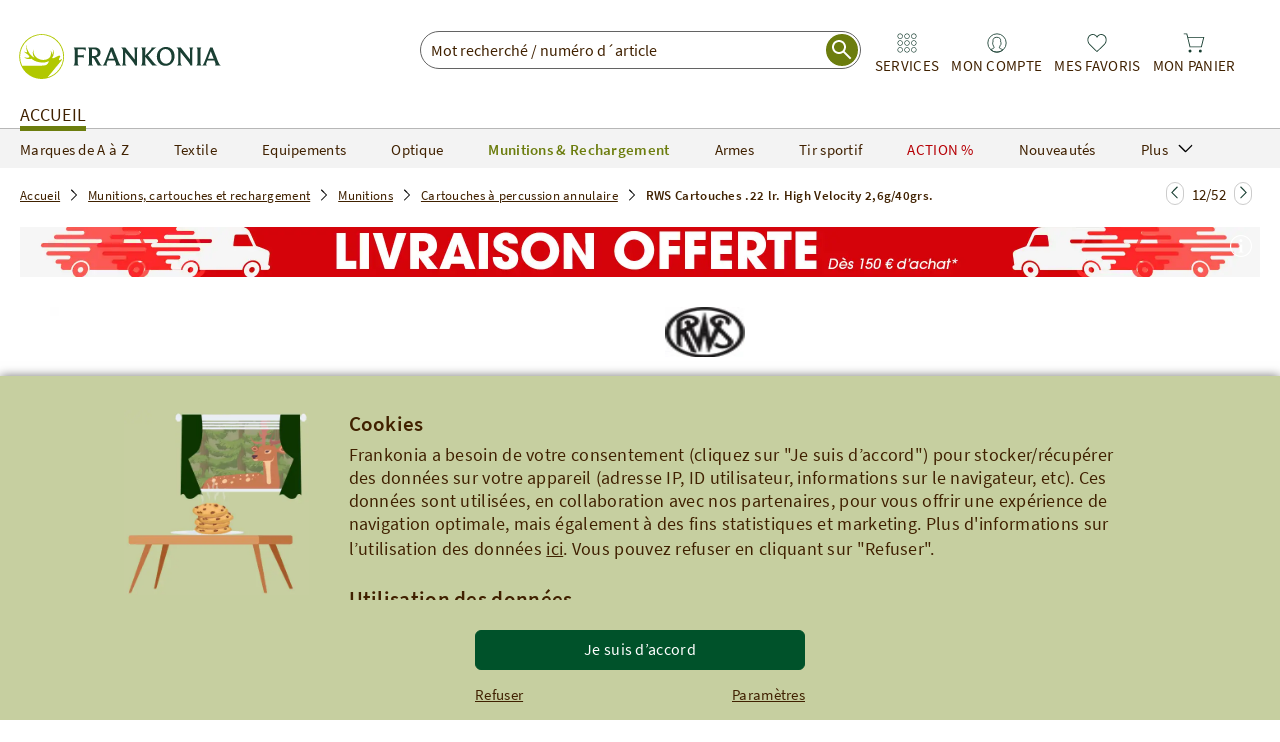

--- FILE ---
content_type: text/html;charset=UTF-8
request_url: https://www.frankonia.fr/p/rws/cartouches-22-lr-high-velocity-2-6g-40grs/66021?page=0&navCategoryId=6559
body_size: 71049
content:
<!DOCTYPE html><html class="no-js fr" lang="fr"><head> <link rel="preconnect" href="//app.usercentrics.eu"><link rel="preconnect" href="//api.usercentrics.eu"><link rel="preload" href="//app.usercentrics.eu/browser-ui/latest/loader.js" as="script"><script id="usercentrics-cmp" data-settings-id="ii-Topnlcwi9eB" src="https://app.usercentrics.eu/browser-ui/latest/loader.js" async></script><script>window.CKEDITOR_BASEPATH = "/ckeditor/";
window.assetsPath = "/js/";
window.cssPath = "/";
window.assetsMode = "prod";
window.buildNumber = "630f778ba";
window.legacyIE = false;
</script><title>RWS Cartouches .22 lr. High Velocity 2,6g/40grs. (.22 lr.) - Cartouches à percussion annulaire - Munitions - Munitions & Rechargement - boutique en ligne - Frankonia.fr</title><meta http-equiv="X-UA-Compatible" content="IE=Edge,chrome=1"><meta charset="utf-8"><meta http-equiv="content-language" content="fr"><meta name="description" content="Achetez votre RWS Cartouches .22 lr. High Velocity 2,6g/40grs. &agrave; 16,20&euro; sur la boutique Cartouches &agrave; percussion annulaire de Frankonia.fr. Commandez vos Munitions &amp; Rechargement sur l&rsquo;armurerie en ligne Frankonia.fr ✓ PayPal"><meta name="robots" content="NOODP, index, follow"><link rel="canonical" href="https://www.frankonia.fr/p/rws/cartouches-22-lr-high-velocity-2-6g-40grs/66021"><meta property="og:type" content="product"><meta property="og:title" content="RWS Cartouches .22 lr. High Velocity 26g/40grs."><meta property="og:description" content="RWS Cartouches .22 lr. High Velocity 26g/40grs. en ligne chez Frankonia.fr"><meta property="og:price:currency" content="EUR"><meta property="og:price:amount" content="16,20 &euro;"><meta property="og:price:standard_amount" content="16,20 &euro;"><meta property="og:image" content="https://images.frankonia.fr/fsicache/server?type=image&amp;source=products%2Fp66021_ha.jpg&amp;effects=pad(CC,ffff)&amp;width=1200&amp;height=630"><meta property="og:image:width" content="1200"><meta property="og:image:height" content="630"><meta property="og:brand" content="RWS"><meta property="og:isbn" content="66021"><meta property="product:color" content=""><meta property="og:availability" content="backorder"><meta property="og:site_name" content="Frankonia.fr"><meta property="og:url" content="https://www.frankonia.fr/p/rws/cartouches-22-lr-high-velocity-2-6g-40grs/66021"><meta name="twitter:card" content="summary_large_image"><meta name="twitter:site" content="@Frankonia_fr"><link rel="preload" href="/js/essential.js?v=630f778ba" as="script"><link rel="preload" href="/img/app/frankonia-logo.svg?v=630f778ba" as="image"><link rel="preload" href="/img/app/icons/search.svg?v=630f778ba" as="image"><link rel="preload" href="/img/app/icons/stores-black.svg?v=630f778ba" as="image"><link rel="preload" href="/img/app/icons/service-black.svg?v=630f778ba" as="image"><link rel="preload" href="/img/app/icons/basket-black.svg?v=630f778ba" as="image"><link rel="preload" href="/img/app/icons/watchlist-black.svg?v=630f778ba" as="image"><link rel="preload" href="/img/app/icons/account-black.svg?v=630f778ba" as="image"><meta name="HandheldFriendly" content="True"><meta name="MobileOptimized" content="320"><meta http-equiv="cleartype" content="on"><meta name="viewport" content="width=device-width, initial-scale=1, shrink-to-fit=no, maximum-scale=2"><meta name="format-detection" content="telephone=no"><meta name="applePayChecked" content="0"><meta name="googlePayChecked" content="0"><meta name="computopMerchantId" content="FRANKONIA_FRA_ECOM_0007000107"><meta name="_csrf" content="b7964b52-ac7a-4d6a-b5a5-ff3eec00f5c8"><meta name="_csrf_header" content="X-CSRF-TOKEN"><meta http-equiv="pragma" content="no-cache"><meta http-equiv="cache-control" content="no-cache"><meta http-equiv="expires" content="0"><meta name="fr:articleNumber" content="66021"><meta name="fr:googleApiKey" content="AIzaSyDQ9KxWWQWWsbOHxN2I3ixhpYgTFiq4v_o"><meta name="fr:pjaxTimeout" content="5000"><meta name="fr-btrq" content="true"><meta name="msapplication-TileColor" content="#ffffff"><meta name="theme-color" content="#ffffff"><meta name="apple-mobile-web-app-status-bar-style" content="#ffffff"><meta name="msapplication-config" content="browserconfig.xml?v=630f778ba"><link rel="icon" type="image/svg+xml" href="/img/app/icons/favicons/favicon.svg" sizes="any"><link rel="apple-touch-icon" sizes="57x57" href="/img/app/icons/favicons/apple-touch-icon-57x57.png?v=630f778ba"><link rel="apple-touch-icon" sizes="60x60" href="/img/app/icons/favicons/apple-touch-icon-60x60.png?v=630f778ba"><link rel="apple-touch-icon" sizes="72x72" href="/img/app/icons/favicons/apple-touch-icon-72x72.png?v=630f778ba"><link rel="apple-touch-icon" sizes="76x76" href="/img/app/icons/favicons/apple-touch-icon-76x76.png?v=630f778ba"><link rel="apple-touch-icon" sizes="114x114" href="/img/app/icons/favicons/apple-touch-icon-114x114.png?v=630f778ba"><link rel="apple-touch-icon" sizes="120x120" href="/img/app/icons/favicons/apple-touch-icon-120x120.png?v=630f778ba"><link rel="apple-touch-icon" sizes="144x144" href="/img/app/icons/favicons/apple-touch-icon-144x144.png?v=630f778ba"><link rel="apple-touch-icon" sizes="152x152" href="/img/app/icons/favicons/apple-touch-icon-152x152.png?v=630f778ba"><link rel="apple-touch-icon" sizes="180x180" href="/img/app/icons/favicons/apple-touch-icon-180x180.png?v=630f778ba"><link rel="icon" type="image/png" href="/img/app/icons/favicons/android-chrome-36x36.png?v=630f778ba" sizes="36x36"><link rel="icon" type="image/png" href="/img/app/icons/favicons/android-chrome-48x48.png?v=630f778ba" sizes="48x48"><link rel="icon" type="image/png" href="/img/app/icons/favicons/android-chrome-72x72.png?v=630f778ba" sizes="72x72"><link rel="icon" type="image/png" href="/img/app/icons/favicons/android-chrome-96x96.png?v=630f778ba" sizes="96x96"><link rel="icon" type="image/png" href="/img/app/icons/favicons/android-chrome-144x144.png?v=630f778ba" sizes="144x144"><link rel="icon" type="image/png" href="/img/app/icons/favicons/android-chrome-192x192.png?v=630f778ba" sizes="192x192"><link rel="icon" type="image/png" href="/img/app/icons/favicons/favicon-16x16.png?v=630f778ba" sizes="16x16"><link rel="icon" type="image/png" href="/img/app/icons/favicons/favicon-32x32.png?v=630f778ba" sizes="32x32"><link rel="icon" type="image/png" href="/img/app/icons/favicons/favicon-96x96.png?v=630f778ba" sizes="96x96"><link rel="shortcut icon" type="image/x-icon" href="/img/app/icons/favicons/favicon.ico?v=630f778ba"><meta name="msapplication-TileImage" content="/img/app/icons/favicons/mstile-150x150.png?v=630f778ba"><meta name="msapplication-square70x70logo" content="/img/app/icons/favicons/mstile-70x70.png?v=630f778ba"><meta name="msapplication-square150x150logo" content="/img/app/icons/favicons/mstile-150x150.png?v=630f778ba"><meta name="msapplication-wide310x150logo" content="/img/app/icons/favicons/mstile-310x150.png?v=630f778ba"><meta name="msapplication-square310x310logo" content="/img/app/icons/favicons/mstile-310x310.png?v=630f778ba"><link href="/img/app/icons/favicons/apple-touch-startup-image-320x460.png?v=630f778ba" media="(device-width: 320px) and (device-height: 480px) and (-webkit-device-pixel-ratio: 1)" rel="apple-touch-startup-image"><link href="/img/app/icons/favicons/apple-touch-startup-image-640x920.png?v=630f778ba" media="(device-width: 320px) and (device-height: 480px) and (-webkit-device-pixel-ratio: 2)" rel="apple-touch-startup-image"><link href="/img/app/icons/favicons/apple-touch-startup-image-640x1096.png?v=630f778ba" media="(device-width: 320px) and (device-height: 568px) and (-webkit-device-pixel-ratio: 2)" rel="apple-touch-startup-image"><link href="/img/app/icons/favicons/apple-touch-startup-image-748x1024.png?v=630f778ba" media="(device-width: 768px) and (device-height: 1024px) and (-webkit-device-pixel-ratio: 1) and (orientation: landscape)" rel="apple-touch-startup-image"><link href="/img/app/icons/favicons/apple-touch-startup-image-750x1024.png?v=630f778ba" media="" rel="apple-touch-startup-image"><link href="/img/app/icons/favicons/apple-touch-startup-image-750x1294.png?v=630f778ba" media="(device-width: 375px) and (device-height: 667px) and (-webkit-device-pixel-ratio: 2)" rel="apple-touch-startup-image"><link href="/img/app/icons/favicons/apple-touch-startup-image-768x1004.png?v=630f778ba" media="(device-width: 768px) and (device-height: 1024px) and (-webkit-device-pixel-ratio: 1) and (orientation: portrait)" rel="apple-touch-startup-image"><link href="/img/app/icons/favicons/apple-touch-startup-image-1182x2208.png?v=630f778ba" media="(device-width: 414px) and (device-height: 736px) and (-webkit-device-pixel-ratio: 3) and (orientation: landscape)" rel="apple-touch-startup-image"><link href="/img/app/icons/favicons/apple-touch-startup-image-1242x2148.png?v=630f778ba" media="(device-width: 414px) and (device-height: 736px) and (-webkit-device-pixel-ratio: 3) and (orientation: portrait)" rel="apple-touch-startup-image"><link href="/img/app/icons/favicons/apple-touch-startup-image-1496x2048.png?v=630f778ba" media="(device-width: 768px) and (device-height: 1024px) and (-webkit-device-pixel-ratio: 2) and (orientation: landscape)" rel="apple-touch-startup-image"><link href="/img/app/icons/favicons/apple-touch-startup-image-1536x2008.png?v=630f778ba" media="(device-width: 768px) and (device-height: 1024px) and (-webkit-device-pixel-ratio: 2) and (orientation: portrait)" rel="apple-touch-startup-image"><style type="text/css" rel="stylesheet">.uc-list {
  padding: 0 15px 0 40px;
}
@font-face {
  font-family: 'Source Sans Pro';
  font-style: normal;
  font-weight: 200;
  font-display: swap;
  src: url("/fonts/source-sans-pro-v14-latin-200.eot?v=630f778b");
  src: local(''), url("/fonts/source-sans-pro-v14-latin-200.eot?#iefix") format('embedded-opentype'), url("/fonts/source-sans-pro-v14-latin-200.woff2") format('woff2'), url("/fonts/source-sans-pro-v14-latin-200.woff?v=630f778b") format('woff'), url("/fonts/source-sans-pro-v14-latin-200.ttf?v=630f778b") format('truetype'), url("/fonts/source-sans-pro-v14-latin-200.svg?v=630f778b#SourceSansPro") format('svg');
}
@font-face {
  font-family: 'Source Sans Pro';
  font-style: italic;
  font-weight: 200;
  font-display: swap;
  src: url("/fonts/source-sans-pro-v14-latin-200italic.eot?v=630f778b");
  src: local(''), url("/fonts/source-sans-pro-v14-latin-200italic.eot?#iefix") format('embedded-opentype'), url("/fonts/source-sans-pro-v14-latin-200italic.woff2") format('woff2'), url("/fonts/source-sans-pro-v14-latin-200italic.woff?v=630f778b") format('woff'), url("/fonts/source-sans-pro-v14-latin-200italic.ttf?v=630f778b") format('truetype'), url("/fonts/source-sans-pro-v14-latin-200italic.svg?v=630f778b#SourceSansPro") format('svg');
}
@font-face {
  font-family: 'Source Sans Pro';
  font-style: normal;
  font-weight: 300;
  font-display: swap;
  src: url("/fonts/source-sans-pro-v14-latin-300.eot?v=630f778b");
  src: local(''), url("/fonts/source-sans-pro-v14-latin-300.eot?#iefix") format('embedded-opentype'), url("/fonts/source-sans-pro-v14-latin-300.woff2") format('woff2'), url("/fonts/source-sans-pro-v14-latin-300.woff?v=630f778b") format('woff'), url("/fonts/source-sans-pro-v14-latin-300.ttf?v=630f778b") format('truetype'), url("/fonts/source-sans-pro-v14-latin-300.svg?v=630f778b#SourceSansPro") format('svg');
}
@font-face {
  font-family: 'Source Sans Pro';
  font-style: italic;
  font-weight: 300;
  font-display: swap;
  src: url("/fonts/source-sans-pro-v14-latin-300italic.eot?v=630f778b");
  src: local(''), url("/fonts/source-sans-pro-v14-latin-300italic.eot?#iefix") format('embedded-opentype'), url("/fonts/source-sans-pro-v14-latin-300italic.woff2") format('woff2'), url("/fonts/source-sans-pro-v14-latin-300italic.woff?v=630f778b") format('woff'), url("/fonts/source-sans-pro-v14-latin-300italic.ttf?v=630f778b") format('truetype'), url("/fonts/source-sans-pro-v14-latin-300italic.svg?v=630f778b#SourceSansPro") format('svg');
}
@font-face {
  font-family: 'Source Sans Pro';
  font-style: normal;
  font-weight: 400;
  font-display: swap;
  src: url("/fonts/source-sans-pro-v14-latin-regular.eot?v=630f778b");
  src: local(''), url("/fonts/source-sans-pro-v14-latin-regular.eot?#iefix") format('embedded-opentype'), url("/fonts/source-sans-pro-v14-latin-regular.woff2") format('woff2'), url("/fonts/source-sans-pro-v14-latin-regular.woff?v=630f778b") format('woff'), url("/fonts/source-sans-pro-v14-latin-regular.ttf?v=630f778b") format('truetype'), url("/fonts/source-sans-pro-v14-latin-regular.svg?v=630f778b#SourceSansPro") format('svg');
}
@font-face {
  font-family: 'Source Sans Pro';
  font-style: italic;
  font-weight: 400;
  font-display: swap;
  src: url("/fonts/source-sans-pro-v14-latin-italic.eot?v=630f778b");
  src: local(''), url("/fonts/source-sans-pro-v14-latin-italic.eot?#iefix") format('embedded-opentype'), url("/fonts/source-sans-pro-v14-latin-italic.woff2") format('woff2'), url("/fonts/source-sans-pro-v14-latin-italic.woff?v=630f778b") format('woff'), url("/fonts/source-sans-pro-v14-latin-italic.ttf?v=630f778b") format('truetype'), url("/fonts/source-sans-pro-v14-latin-italic.svg?v=630f778b#SourceSansPro") format('svg');
}
@font-face {
  font-family: 'Source Sans Pro';
  font-style: normal;
  font-weight: 600;
  font-display: swap;
  src: url("/fonts/source-sans-pro-v14-latin-600.eot?v=630f778b");
  src: local(''), url("/fonts/source-sans-pro-v14-latin-600.eot?#iefix") format('embedded-opentype'), url("/fonts/source-sans-pro-v14-latin-600.woff2") format('woff2'), url("/fonts/source-sans-pro-v14-latin-600.woff?v=630f778b") format('woff'), url("/fonts/source-sans-pro-v14-latin-600.ttf?v=630f778b") format('truetype'), url("/fonts/source-sans-pro-v14-latin-600.svg?v=630f778b#SourceSansPro") format('svg');
}
@font-face {
  font-family: 'Source Sans Pro';
  font-style: italic;
  font-weight: 600;
  font-display: swap;
  src: url("/fonts/source-sans-pro-v14-latin-600italic.eot?v=630f778b");
  src: local(''), url("/fonts/source-sans-pro-v14-latin-600italic.eot?#iefix") format('embedded-opentype'), url("/fonts/source-sans-pro-v14-latin-600italic.woff2") format('woff2'), url("/fonts/source-sans-pro-v14-latin-600italic.woff?v=630f778b") format('woff'), url("/fonts/source-sans-pro-v14-latin-600italic.ttf?v=630f778b") format('truetype'), url("/fonts/source-sans-pro-v14-latin-600italic.svg?v=630f778b#SourceSansPro") format('svg');
}
@font-face {
  font-family: 'Source Sans Pro';
  font-style: italic;
  font-weight: 700;
  font-display: swap;
  src: url("/fonts/source-sans-pro-v14-latin-700italic.eot?v=630f778b");
  src: local(''), url("/fonts/source-sans-pro-v14-latin-700italic.eot?#iefix") format('embedded-opentype'), url("/fonts/source-sans-pro-v14-latin-700italic.woff2") format('woff2'), url("/fonts/source-sans-pro-v14-latin-700italic.woff?v=630f778b") format('woff'), url("/fonts/source-sans-pro-v14-latin-700italic.ttf?v=630f778b") format('truetype'), url("/fonts/source-sans-pro-v14-latin-700italic.svg?v=630f778b#SourceSansPro") format('svg');
}
@font-face {
  font-family: 'Source Sans Pro';
  font-style: normal;
  font-weight: 900;
  font-display: swap;
  src: url("/fonts/source-sans-pro-v14-latin-900.eot?v=630f778b");
  src: local(''), url("/fonts/source-sans-pro-v14-latin-900.eot?#iefix") format('embedded-opentype'), url("/fonts/source-sans-pro-v14-latin-900.woff2") format('woff2'), url("/fonts/source-sans-pro-v14-latin-900.woff?v=630f778b") format('woff'), url("/fonts/source-sans-pro-v14-latin-900.ttf?v=630f778b") format('truetype'), url("/fonts/source-sans-pro-v14-latin-900.svg?v=630f778b#SourceSansPro") format('svg');
}
@font-face {
  font-family: 'Source Sans Pro';
  font-style: normal;
  font-weight: 700;
  font-display: swap;
  src: url("/fonts/source-sans-pro-v14-latin-700.eot?v=630f778b");
  src: local(''), url("/fonts/source-sans-pro-v14-latin-700.eot?#iefix") format('embedded-opentype'), url("/fonts/source-sans-pro-v14-latin-700.woff2") format('woff2'), url("/fonts/source-sans-pro-v14-latin-700.woff?v=630f778b") format('woff'), url("/fonts/source-sans-pro-v14-latin-700.ttf?v=630f778b") format('truetype'), url("/fonts/source-sans-pro-v14-latin-700.svg?v=630f778b#SourceSansPro") format('svg');
}
@font-face {
  font-family: 'Source Sans Pro';
  font-style: italic;
  font-weight: 900;
  font-display: swap;
  src: url("/fonts/source-sans-pro-v14-latin-900italic.eot?v=630f778b");
  src: local(''), url("/fonts/source-sans-pro-v14-latin-900italic.eot?#iefix") format('embedded-opentype'), url("/fonts/source-sans-pro-v14-latin-900italic.woff2") format('woff2'), url("/fonts/source-sans-pro-v14-latin-900italic.woff?v=630f778b") format('woff'), url("/fonts/source-sans-pro-v14-latin-900italic.ttf?v=630f778b") format('truetype'), url("/fonts/source-sans-pro-v14-latin-900italic.svg?v=630f778b#SourceSansPro") format('svg');
}
@font-face {
  font-family: 'Rollerscript W01 Smooth';
  src: url("/fonts/419f125a-1535-42a7-b054-f30a318844b6.eot?#iefix");
  src: url("/fonts/419f125a-1535-42a7-b054-f30a318844b6.eot?#iefix") format("eot"), url("/fonts/2ceca005-0a0f-41d9-a23c-bed8f9f0ed92.woff2") format("woff2"), url("/fonts/c2b4695e-01da-433e-8950-4439e9766f45.woff?v=630f778b") format("woff"), url("/fonts/ad10d908-96c9-440e-b9ee-d8212a2698a6.ttf?v=630f778b") format("truetype"), url("/fonts/7a27c5f5-a09b-4876-adc2-94f70dc82533.svg?v=630f778b#7a27c5f5-a09b-4876-adc2-94f70dc82533") format("svg");
  font-display: swap;
}

/*
this is a fix to make ie10 work in portrait mode. currently stylus does not support this notation
see https://github.com/LearnBoost/stylus/pull/883
*/
@-webkit-viewport{width:device-width}
@-moz-viewport{width:device-width}
@-ms-viewport{width:device-width}
@-o-viewport{width:device-width}
@viewport{width:device-width}
body{-ms-content-zooming: none}
a, input, button {-ms-touch-action: none !important;}
.smartbanner-show {
	margin-top: 80px;
}

.smartbanner-show .smartbanner {
	display: block;
}

/** Default **/
.smartbanner {
	position: absolute;
	left: 0;
	top: -70px;
	display: none;
	width: 100%;
	height: 70px;
	line-height: 80px;
	font-family: 'Helvetica Neue', sans-serif;
	background: #f4f4f4;
	z-index: 9998;
	-webkit-font-smoothing: antialiased;
	overflow: hidden;
	-webkit-text-size-adjust: none;
}

.smartbanner-container {
	margin: 0 auto;
	white-space: nowrap;
}

.smartbanner-close {
	display: inline-block;
	vertical-align: middle;
	margin: 0 5px 0 5px;
	font-family: 'ArialRoundedMTBold', Arial;
	font-size: 20px;
	text-align: center;
	color: #888;
	text-decoration: none;
	border: 0;
	border-radius: 14px;
	-webkit-font-smoothing: subpixel-antialiased;
}

.smartbanner-close:active,
.smartbanner-close:hover {
	color: #aaa;
}

.smartbanner-icon {
	display: inline-block;
	vertical-align: middle;
	width: 45px;
	height: 45px;
	margin-right: 12px;
	background-size: cover;
	border-radius: 10px;
}

.smartbanner-info {
	display: inline-block;
	vertical-align: middle;
	width: 44%;
	font-size: 11px;
	line-height: 1.2em;
	font-weight: bold;
}

.smartbanner-title {
	font-size: 13px;
	line-height: 18px;
}

.smartbanner-button {
	position: absolute;
	right: 16px;
	top: 0;
	bottom: 0;
	margin: auto 0;
	height: 24px;
	font-size: 14px;
	line-height: 24px;
	text-align: center;
	font-weight: bold;
	color: #6a6a6a;
	text-transform: uppercase;
	text-decoration: none;
	text-shadow: 0 1px 0 rgba(255, 255, 255, 0.8);
}

.smartbanner-button:active,
.smartbanner-button:hover {
	color: #aaa;
}

.smartbanner-button-text {
}

.smartbanner-button-text:active,
.smartbanner-button-text:hover {
}

/** iOS **/
.smartbanner-ios {
	background: #f4f4f4;
	background: linear-gradient(to bottom, #f4f4f4, #cdcdcd);
	box-shadow: 0 1px 2px rgba(0, 0, 0, 0.5);
	line-height: 70px;
}

.smartbanner-ios .smartbanner-close {
	border: 0;
	width: 18px;
	height: 18px;
	line-height: 18px;
	color: #888;
	text-shadow: 0 1px 0 white;
}

.smartbanner-ios .smartbanner-close:active,
.smartbanner-ios .smartbanner-close:hover {
	color: #aaa;
}

.smartbanner-ios .smartbanner-icon {
	background: rgba(0, 0, 0, 0.6);
	background-size: cover;
	box-shadow: 0 1px 3px rgba(0, 0, 0, 0.3);
}

.smartbanner-ios .smartbanner-info {
	color: #6a6a6a;
	text-shadow: 0 1px 0 rgba(255, 255, 255, 0.8);
}

.smartbanner-ios .smartbanner-title {
	color: #4d4d4d;
	font-weight: bold;
}

.smartbanner-ios .smartbanner-button {
	padding: 0 10px;
	min-width: 10%;
	color: #6a6a6a;
	background: #efefef;
	background: linear-gradient(to bottom, #efefef, #dcdcdc);
	border-radius: 3px;
	box-shadow: inset 0 0 0 1px #bfbfbf, 0 1px 0 rgba(255, 255, 255, 0.6), 0 2px 0 rgba(255, 255, 255, 0.7) inset;
}

.smartbanner-ios .smartbanner-button:active,
.smartbanner-ios .smartbanner-button:hover {
	background: #dcdcdc;
	background: linear-gradient(to bottom, #dcdcdc, #efefef);
}

.smartbanner-ios .smartbanner-button-text {
}

.smartbanner-ios .smartbanner-button-text:active,
.smartbanner-ios .smartbanner-button-text:hover {
}

/** Android **/
.smartbanner-android {
	/*background: #3d3d3d url([data-uri]);
	box-shadow: inset 0 4px 0 #88b131;*/
	line-height: 70px;
}

.smartbanner-android .smartbanner-close {
	border: 0;
	width: 17px;
	height: 17px;
	line-height: 17px;
	margin-right: 7px;
	color: #b1b1b3;
	/*background: #1c1e21;
	text-shadow: 0 1px 1px #000;
	box-shadow: 0 1px 2px rgba(0, 0, 0, 0.8) inset, 0 1px 1px rgba(255, 255, 255, 0.3);*/
}

.smartbanner-android .smartbanner-close:active,
.smartbanner-android .smartbanner-close:hover {
	color: #eee;
}

.smartbanner-android .smartbanner-icon {
	background-color: transparent;
	box-shadow: none;
}

.smartbanner-android .smartbanner-info {
	color: #333;
	/*text-shadow: 0 1px 2px #000;*/
}

.smartbanner-android .smartbanner-title {
	color: #333;
	font-weight: bold;
	margin-bottom: 6px;
}

.smartbanner-android .smartbanner-button {
	min-width: 12%;
	color: #333;
	padding: 0;
	background: none;
	border-radius: 0;
	/*box-shadow: 0 0 0 1px #333, 0 0 0 2px #dddcdc;*/
	text-transform: uppercase;
}

.smartbanner-android .smartbanner-button:active,
.smartbanner-android .smartbanner-button:hover {
	background: none;
}

.smartbanner-android .smartbanner-button-text {
	text-align: center;
	display: block;
	padding: 0 10px;
	/*background: #42b6c9;
	background: linear-gradient(to bottom, #193f33, #193f33);*/
	text-transform: none;
	text-shadow: none;
	box-shadow: none;
}

.smartbanner-android .smartbanner-button-text:active,
.smartbanner-android .smartbanner-button-text:hover {
	/*background: #2ac7e1;*/
}

/** Windows **/
.smartbanner-windows {
	background: #f4f4f4;
	background: linear-gradient(to bottom, #f4f4f4, #cdcdcd);
	box-shadow: 0 1px 2px rgba(0, 0, 0, 0.5);
	line-height: 80px;
}

.smartbanner-windows .smartbanner-close {
	border: 0;
	width: 18px;
	height: 18px;
	line-height: 18px;
	color: #888;
	text-shadow: 0 1px 0 white;
}

.smartbanner-windows .smartbanner-close:active,
.smartbanner-windows .smartbanner-close:hover {
	color: #aaa;
}

.smartbanner-windows .smartbanner-icon {
	background: rgba(0, 0, 0, 0.6);
	background-size: cover;
	box-shadow: 0 1px 3px rgba(0, 0, 0, 0.3);
}

.smartbanner-windows .smartbanner-info {
	color: #6a6a6a;
	text-shadow: 0 1px 0 rgba(255, 255, 255, 0.8);
}

.smartbanner-windows .smartbanner-title {
	color: #4d4d4d;
	font-weight: bold;
}

.smartbanner-windows .smartbanner-button {
	padding: 0 10px;
	min-width: 10%;
	color: #6a6a6a;
	background: #efefef;
	background: linear-gradient(to bottom, #efefef, #dcdcdc);
	border-radius: 3px;
	box-shadow: inset 0 0 0 1px #bfbfbf, 0 1px 0 rgba(255, 255, 255, 0.6), 0 2px 0 rgba(255, 255, 255, 0.7) inset;
}

.smartbanner-windows .smartbanner-button:active,
.smartbanner-windows .smartbanner-button:hover {
	background: #dcdcdc;
	background: linear-gradient(to bottom, #dcdcdc, #efefef);
}

.smartbanner-windows .smartbanner-button-text {
}

.smartbanner-windows .smartbanner-button-text:active,
.smartbanner-windows .smartbanner-button-text:hover {
}

/*! normalize.css v3.0.1 | MIT License | git.io/normalize */

/**
 * 1. Set default font family to sans-serif.
 * 2. Prevent iOS text size adjust after orientation change, without disabling
 *    user zoom.
 */

 
html {
  font-family: sans-serif; /* 1 */
  -ms-text-size-adjust: 100%; /* 2 */
  -webkit-text-size-adjust: 100%; /* 2 */
}

/**
 * Remove default margin.
 */
 

body {
  margin: 0;
}

/* HTML5 display definitions
   ========================================================================== */

/**
 * Correct `block` display not defined for any HTML5 element in IE 8/9.
 * Correct `block` display not defined for `details` or `summary` in IE 10/11 and Firefox.
 * Correct `block` display not defined for `main` in IE 11.
 */

article,
aside,
details,
figcaption,
figure,
footer,
header,
hgroup,
main,
nav,
section,
summary {
  display: block;
}

/**
 * 1. Correct `inline-block` display not defined in IE 8/9.
 * 2. Normalize vertical alignment of `progress` in Chrome, Firefox, and Opera.
 */

audio,
canvas,
progress,
video {
  display: inline-block; /* 1 */
  vertical-align: baseline; /* 2 */
}

/**
 * Prevent modern browsers from displaying `audio` without controls.
 * Remove excess height in iOS 5 devices.
 */

audio:not([controls]) {
  display: none;
  height: 0;
}

/**
 * Address `[hidden]` styling not present in IE 8/9/10.
 * Hide the `template` element in IE 8/9/11, Safari, and Firefox < 22.
 */

[hidden],
template {
  display: none;
}

/* Links
   ========================================================================== */

/**
 * Remove the gray background color from active links in IE 10.
 */

a {
  background: transparent;
}

/**
 * Improve readability when focused and also mouse hovered in all browsers.
 */

a:active,
a:hover {
  outline: 0;
}

/* Text-level semantics
   ========================================================================== */

/**
 * Address styling not present in IE 8/9/10/11, Safari, and Chrome.
 */

abbr[title] {
  border-bottom: 1px dotted;
}

/**
 * Address style set to `bolder` in Firefox 4+, Safari, and Chrome.
 */

b,
strong {
  font-weight: bold;
}

/**
 * Address styling not present in Safari and Chrome.
 */

dfn {
  font-style: italic;
}

/**
 * Address variable `h1` font-size and margin within `section` and `article`
 * contexts in Firefox 4+, Safari, and Chrome.
 */

h1 {
  font-size: 2em;
  margin: 0.67em 0;
}

/**
 * Address styling not present in IE 8/9.
 */

mark {
  background: #ff0;
  color: #000;
}

/**
 * Address inconsistent and variable font size in all browsers.
 */

small {
  font-size: 80%;
}

/**
 * Prevent `sub` and `sup` affecting `line-height` in all browsers.
 */

sub,
sup {
  font-size: 75%;
  line-height: 0;
  position: relative;
  vertical-align: baseline;
}

sup {
  top: -0.5em;
}

sub {
  bottom: -0.25em;
}

/* Embedded content
   ========================================================================== */

/**
 * Remove border when inside `a` element in IE 8/9/10.
 */

img {
  border: 0;
}

/**
 * Correct overflow not hidden in IE 9/10/11.
 */

svg:not(:root) {
  overflow: hidden;
}

/* Grouping content
   ========================================================================== */

/**
 * Address margin not present in IE 8/9 and Safari.
 */

figure {
  margin: 1em 40px;
}

/**
 * Address differences between Firefox and other browsers.
 */

hr {
  -moz-box-sizing: content-box;
  box-sizing: content-box;
  height: 0;
}

/**
 * Contain overflow in all browsers.
 */

pre {
  overflow: auto;
}

/**
 * Address odd `em`-unit font size rendering in all browsers.
 */

code,
kbd,
pre,
samp {
  font-family: monospace, monospace;
  font-size: 1em;
}

/* Forms
   ========================================================================== */

/**
 * Known limitation: by default, Chrome and Safari on OS X allow very limited
 * styling of `select`, unless a `border` property is set.
 */

/**
 * 1. Correct color not being inherited.
 *    Known issue: affects color of disabled elements.
 * 2. Correct font properties not being inherited.
 * 3. Address margins set differently in Firefox 4+, Safari, and Chrome.
 */

button,
input,
optgroup,
select,
textarea {
  color: inherit; /* 1 */
  font: inherit; /* 2 */
  margin: 0; /* 3 */
}

/**
 * Address `overflow` set to `hidden` in IE 8/9/10/11.
 */

button {
  overflow: visible;
}

/**
 * Address inconsistent `text-transform` inheritance for `button` and `select`.
 * All other form control elements do not inherit `text-transform` values.
 * Correct `button` style inheritance in Firefox, IE 8/9/10/11, and Opera.
 * Correct `select` style inheritance in Firefox.
 */

button,
select {
  text-transform: none;
}

/**
 * 1. Avoid the WebKit bug in Android 4.0.* where (2) destroys native `audio`
 *    and `video` controls.
 * 2. Correct inability to style clickable `input` types in iOS.
 * 3. Improve usability and consistency of cursor style between image-type
 *    `input` and others.
 */

button,
html input[type="button"], /* 1 */
input[type="reset"],
input[type="submit"] {
  -webkit-appearance: button; /* 2 */
  cursor: pointer; /* 3 */
}

/**
 * Re-set default cursor for disabled elements.
 */

button[disabled],
html input[disabled] {
  cursor: default;
}

/**
 * Remove inner padding and border in Firefox 4+.
 */

button::-moz-focus-inner,
input::-moz-focus-inner {
  border: 0;
  padding: 0;
}

/**
 * Address Firefox 4+ setting `line-height` on `input` using `!important` in
 * the UA stylesheet.
 */

input {
  line-height: normal;
}

/**
 * It's recommended that you don't attempt to style these elements.
 * Firefox's implementation doesn't respect box-sizing, padding, or width.
 *
 * 1. Address box sizing set to `content-box` in IE 8/9/10.
 * 2. Remove excess padding in IE 8/9/10.
 */

input[type="checkbox"],
input[type="radio"] {
  box-sizing: border-box; /* 1 */
  padding: 0; /* 2 */
}

/**
 * Fix the cursor style for Chrome's increment/decrement buttons. For certain
 * `font-size` values of the `input`, it causes the cursor style of the
 * decrement button to change from `default` to `text`.
 */

input[type="number"]::-webkit-inner-spin-button,
input[type="number"]::-webkit-outer-spin-button {
  height: auto;
}

/**
 * 1. Address `appearance` set to `searchfield` in Safari and Chrome.
 * 2. Address `box-sizing` set to `border-box` in Safari and Chrome
 *    (include `-moz` to future-proof).
 */

input[type="search"] {
  -webkit-appearance: textfield; /* 1 */
  -moz-box-sizing: content-box;
  -webkit-box-sizing: content-box; /* 2 */
  box-sizing: content-box;
}

/**
 * Remove inner padding and search cancel button in Safari and Chrome on OS X.
 * Safari (but not Chrome) clips the cancel button when the search input has
 * padding (and `textfield` appearance).
 */

input[type="search"]::-webkit-search-cancel-button,
input[type="search"]::-webkit-search-decoration {
  -webkit-appearance: none;
}

/**
 * Define consistent border, margin, and padding.
 */

fieldset {
  border: 1px solid #c0c0c0;
  margin: 0 2px;
  padding: 0.35em 0.625em 0.75em;
}

/**
 * 1. Correct `color` not being inherited in IE 8/9/10/11.
 * 2. Remove padding so people aren't caught out if they zero out fieldsets.
 */

legend {
  border: 0; /* 1 */
  padding: 0; /* 2 */
}

/**
 * Remove default vertical scrollbar in IE 8/9/10/11.
 */

textarea {
  overflow: auto;
}

/**
 * Don't inherit the `font-weight` (applied by a rule above).
 * NOTE: the default cannot safely be changed in Chrome and Safari on OS X.
 */

optgroup {
  font-weight: bold;
}

/* Tables
   ========================================================================== */

/**
 * Remove most spacing between table cells.
 */

table {
  border-collapse: collapse;
  border-spacing: 0;
}

td,
th {
  padding: 0;
}
.uc-list {
  padding: 0 15px 0 40px;
}
.fr-infotext-wrap,
.fr-footer,
.fr-subfooter,
.fr-list,
.fr-rating,
.fr-tag,
.fr-buttons,
.filereader .fr-image-uploader__fallback,
.filereader .fr-image-uploader__message .fr-message,
.fr-mini-basket,
.fr-tooltip--suffix,
.fr-ajax-link,
.fr-ajax-inline-link,
.fr-detail-reports,
.fr-flag {
  display: none;
}
.fr-pager {
  visibility: hidden;
}
@viewport {
  width: device-width;
}
* {
  -webkit-box-sizing: border-box;
  -moz-box-sizing: border-box;
  box-sizing: border-box;
  margin: 0;
  border: 0;
  padding: 0;
}
p {
  line-height: 140%;
}
b,
strong {
  font-weight: 600;
}
html {
  font-family: 'Source Sans Pro', 'Calibri', 'Gill sans', 'Times new roman';
  font-weight: 400;
  letter-spacing: 0.3px;
  font-size: 15px;
  color: #402100;
  height: 100%;
}
body {
  position: relative;
  width: 100%;
  min-width: 300px;
}
.skip-link {
  position: absolute;
  left: -9999px;
  top: auto;
  width: 1px;
  height: 1px;
  overflow: hidden;
}
.skip-link:focus {
  position: static;
  width: auto;
  height: auto;
  margin: 1em;
  padding: 0.5em;
  background: #000;
  color: #fff;
  z-index: 1000;
}
* {
  -webkit-tap-highlight-color: rgba(0,0,0,0);
  -webkit-touch-callout: none;
}
button {
  border: none;
}
.sprot {
  display: none;
}
.hide {
  display: none;
}
.show {
  display: block;
}
.smallText {
  font-size: 11px;
}
@media all and (max-width: 699px) {
  a[href^="tel"]:link,
  a[href^="tel"]:visited,
  a[href^="tel"]:hover {
    text-decoration: underline;
    color: #fff;
    cursor: pointer;
  }
}
@media all and (min-width: 700px) {
  a[href^="tel"]:link,
  a[href^="tel"]:visited,
  a[href^="tel"]:hover {
    text-decoration: none !important;
    color: #fff;
    pointer-events: none;
  }
}
.fr-com-banner-wrapper {
  max-width: 1600px;
  margin: 0 auto;
  padding: 0 15px 0 15px;
}
.fr-content-wrapper,
.fr-breadcrumb-wrapper {
  max-width: 1600px;
  margin: 0 auto;
}
.fr-breadcrumb-content {
  margin: 10px;
}
@media all and (min-width: 1000px) {
  .fr-breadcrumb-content {
    margin: 10px 20px;
  }
}
.fr-content {
  position: relative;
  margin: 10px;
}
@media all and (min-width: 1000px) {
  .fr-content {
    margin: 10px 20px;
  }
}
@media all and (min-width: 1000px) {
  .fr-content {
    min-height: 500px;
  }
}
@media all and (min-width: 1000px) {
  .fr-content__center {
    max-width: 1200px;
    margin: 0 auto;
  }
}
@media all and (min-width: 1000px) {
  .gh .fr-content__left {
    max-width: 1400px;
  }
}
.fr-content__message {
  margin: 40px 0;
  line-height: 140%;
}
.fr-overlay-container {
  position: absolute;
  top: 0;
  left: 0;
  opacity: 0;
  -ms-filter: "progid:DXImageTransform.Microsoft.Alpha(Opacity=0)";
  filter: alpha(opacity=0);
}
body.fr-overlay .fr-overlay-container {
  position: fixed;
  top: 0;
  left: 0;
  right: 0;
  bottom: 0;
  background: #636363;
  opacity: 0.5;
  -ms-filter: "progid:DXImageTransform.Microsoft.Alpha(Opacity=50)";
  filter: alpha(opacity=50);
  z-index: 199;
  -webkit-transition: opacity 0.2s ease-in;
  -moz-transition: opacity 0.2s ease-in;
  -o-transition: opacity 0.2s ease-in;
  -ms-transition: opacity 0.2s ease-in;
  transition: opacity 0.2s ease-in;
}
html.fr-overlay-html {
  overflow: hidden;
}
body.fr-overlay {
  overflow: auto;
}
.fr-content-element__placeolder {
  border: 1px dashed #f00;
  padding: 5px;
  display: block;
}
@media all and (min-width: 700px) {
  .fr-bg-centerline {
    background: transparent url("/img/app/global/bg-centerline.png?v=630f778b") top center repeat-y;
    margin-bottom: 30px;
  }
}
.fr-space--10 {
  height: 10px;
}
.fr-space--20 {
  height: 20px;
}
.fr-space--40 {
  height: 40px;
}
.fr-space--50 {
  height: 50px;
}
.fr-space--100 {
  height: 100px;
}
.fr-fullpage-teaser__large {
  width: 960px;
  margin: auto;
}
@media all and (max-width: 959px) {
  .fr-fullpage-teaser__large {
    display: none;
  }
}
@media all and (min-width: 960px) {
  .fr-fullpage-teaser__small {
    display: none;
  }
}
.smartbanner {
  z-index: 5;
  position: fixed;
  bottom: 0px;
  top: inherit;
}
.smartbanner-show {
  margin-top: 0px;
}
.disabled {
  opacity: 0.7;
  -ms-filter: "progid:DXImageTransform.Microsoft.Alpha(Opacity=70)";
  filter: alpha(opacity=70);
}
@media all and (min-width: 500px) {
  .fr-visible--up_to_S {
    display: none !important;
  }
}
@media all and (min-width: 700px) {
  .fr-visible--up_to_M {
    display: none !important;
  }
}
@media all and (min-width: 1000px) {
  .fr-visible--up_to_L {
    display: none !important;
  }
}
@media all and (min-width: 1200px) {
  .fr-visible--up_to_XL {
    display: none !important;
  }
}
@media all and (min-width: 1400px) {
  .fr-visible--up_to_XXL {
    display: none !important;
  }
}
@media all and (max-width: 499px) {
  .fr-visible--S_and_up {
    display: none !important;
  }
}
@media all and (max-width: 699px) {
  .fr-visible--M_and_up {
    display: none !important;
  }
}
@media all and (max-width: 999px) {
  .fr-visible--L_and_up {
    display: none !important;
  }
}
@media all and (max-width: 1199px) {
  .fr-visible--XL_and_up {
    display: none !important;
  }
}
@media all and (max-width: 1399px) {
  .fr-visible--XXL_and_up {
    display: none !important;
  }
}
@media all and (max-width: 499px) {
  .fr-visible--S-M {
    display: none !important;
  }
}
@media all and (min-width: 700px) {
  .fr-visible--S-M {
    display: none !important;
  }
}
@media all and (max-width: 499px) {
  .fr-visible--S-L {
    display: none !important;
  }
}
@media all and (min-width: 1000px) {
  .fr-visible--S-L {
    display: none !important;
  }
}
@media all and (max-width: 499px) {
  .fr-visible--S-XL {
    display: none !important;
  }
}
@media all and (min-width: 1200px) {
  .fr-visible--S-XL {
    display: none !important;
  }
}
@media all and (max-width: 499px) {
  .fr-visible--S-XXL {
    display: none !important;
  }
}
@media all and (min-width: 1400px) {
  .fr-visible--S-XXL {
    display: none !important;
  }
}
@media all and (max-width: 499px) {
  .fr-visible--S-XXXL {
    display: none !important;
  }
}
@media all and (min-width: 1600px) {
  .fr-visible--S-XXXL {
    display: none !important;
  }
}
@media all and (max-width: 699px) {
  .fr-visible--M-L {
    display: none !important;
  }
}
@media all and (min-width: 1000px) {
  .fr-visible--M-L {
    display: none !important;
  }
}
@media all and (max-width: 699px) {
  .fr-visible--M-XL {
    display: none !important;
  }
}
@media all and (min-width: 1200px) {
  .fr-visible--M-XL {
    display: none !important;
  }
}
@media all and (max-width: 699px) {
  .fr-visible--M-XXL {
    display: none !important;
  }
}
@media all and (min-width: 1400px) {
  .fr-visible--M-XXL {
    display: none !important;
  }
}
@media all and (max-width: 699px) {
  .fr-visible--M-XXXL {
    display: none !important;
  }
}
@media all and (min-width: 1600px) {
  .fr-visible--M-XXXL {
    display: none !important;
  }
}
@media all and (max-width: 999px) {
  .fr-visible--L-XL {
    display: none !important;
  }
}
@media all and (min-width: 1200px) {
  .fr-visible--L-XL {
    display: none !important;
  }
}
@media all and (max-width: 999px) {
  .fr-visible--L-XXL {
    display: none !important;
  }
}
@media all and (min-width: 1400px) {
  .fr-visible--L-XXL {
    display: none !important;
  }
}
@media all and (max-width: 999px) {
  .fr-visible--L-XXXL {
    display: none !important;
  }
}
@media all and (min-width: 1600px) {
  .fr-visible--L-XXXL {
    display: none !important;
  }
}
@media all and (max-width: 1199px) {
  .fr-visible--XL-XXL {
    display: none !important;
  }
}
@media all and (min-width: 1400px) {
  .fr-visible--XL-XXL {
    display: none !important;
  }
}
@media all and (max-width: 1199px) {
  .fr-visible--XL-XXXL {
    display: none !important;
  }
}
@media all and (min-width: 1600px) {
  .fr-visible--XL-XXXL {
    display: none !important;
  }
}
@media all and (max-width: 1399px) {
  .fr-visible--XXL-XXXL {
    display: none !important;
  }
}
@media all and (min-width: 1600px) {
  .fr-visible--XXL-XXXL {
    display: none !important;
  }
}
.fr-customer-card {
  text-align: center;
  padding-bottom: 40px;
}
.fr-customer-card__qr-code {
  width: 210px;
  margin: 0 auto 30px;
}
.fr-customer-card__data-wrap {
  font-size: 17px;
}
.fr-customer-card__logo {
  width: 210px;
  height: 30px;
  text-align: left;
  margin: 0 auto 6px;
}
#customerCardLayer .fr-layer__title {
  color: #89973e;
  font-weight: bold;
  font-size: 20px;
}
.fr-myaccount-kvk__qr-code-content {
  display: block;
  width: 270px;
}
.no-touchevents .fr-myaccount-kvk__qr-code-content {
  display: none;
}
.fr-myaccount-kvk__qr-code-wrap {
  display: -webkit-box;
  display: -moz-box;
  display: -webkit-flex;
  display: -ms-flexbox;
  display: box;
  display: flex;
  -webkit-box-pack: center;
  -moz-box-pack: center;
  -o-box-pack: center;
  -ms-flex-pack: center;
  -webkit-justify-content: center;
  justify-content: center;
}
.fr-myaccount-kvk__qr-code-headline {
  text-align: center;
  font-size: 20px;
  font-weight: 600;
  margin-top: 40px;
  color: #6c7c0e;
}
@media all and (max-width: 699px) {
  .fr-myaccount-kvk__qr-code-headline {
    font-size: 16px;
    margin-top: 30px;
    margin-bottom: 10px;
  }
}
.fr-myaccount-kvk__qr-code-text {
  text-align: center;
  font-size: 16px;
  margin-top: 10px;
}
@media all and (max-width: 699px) {
  .fr-myaccount-kvk__qr-code-text {
    font-size: 14px;
  }
}
.fr-myaccount-kvk__no-qr-code-content {
  display: none;
}
.no-touchevents .fr-myaccount-kvk__no-qr-code-content {
  display: block;
}
::-ms-reveal {
  display: none;
}

.uc-list {
  padding: 0 15px 0 40px;
}
</style><link type="text/css" rel="stylesheet" media="screen" href="/css/header.css?v=630f778ba"><link type="text/css" rel="stylesheet" media="screen" href="/css/swiper.css?v=630f778ba"><style type="text/css" rel="stylesheet">.uc-list {
  padding: 0 15px 0 40px;
}
.fr-detail__advices,
.fr-detail__advice-logos,
.fr-detail-forum,
.fr-detail-reviews {
  display: none;
}
.fr-detail-description {
  display: block;
  margin-top: 40px;
  margin-bottom: 40px;
  line-height: 150%;
  min-height: 100px;
}
.fr-detail-description__frankoniaOnly td {
  border: 1px solid #d4d4d4;
  padding: 5px 10px;
}
.fr-detail-description__frankoniaOnly ul,
.fr-detail-description__frankoniaOnly ol {
  padding: 10px 0px 10px 20px;
}
.fr-detail-description__frankoniaOnly ul li,
.fr-detail-description__frankoniaOnly ol li {
  padding: 0;
  margin: 0;
  line-height: 140%;
  padding-bottom: 5px;
}
.fr-detail-description__right .fr-simple-table {
  margin-bottom: 40px;
}
.fr-detail-description__right .fr-simple-table__caption {
  border: 1px solid #d4d4d4;
  border-bottom: 0;
}
.fr-detail-description__right h3 {
  font-size: 18px;
  text-transform: uppercase;
}
.fr-detail-description__left {
  padding-top: 9px;
}
.fr-detail-top .fr-detail__toggle-icons-wrap {
  display: none;
}
.fr-detail-top .fr-selling-points {
  margin-left: 15px;
  margin-top: 20px;
  font-size: 16px;
}
.fr-detail-top__left {
  margin-bottom: 0px;
  clear: both;
}
@media all and (max-width: 499px) {
  .fr-detail-top__right {
    margin-top: 12px;
  }
}
@media all and (min-width: 700px) {
  [data-format=portrait] .fr-detail-top__left,
  [data-format=square] .fr-detail-top__left,
  [data-format=portrait] .fr-detail-top__right,
  [data-format=square] .fr-detail-top__right {
    display: inline-block;
    vertical-align: top;
    vertical-align: top;
    width: 48%;
  }
  [data-format=portrait] .fr-detail-top__left,
  [data-format=square] .fr-detail-top__left {
    margin-right: 2%;
  }
  [data-format=portrait] .fr-detail-top__right,
  [data-format=square] .fr-detail-top__right {
    margin-left: 2%;
  }
}
@media all and (min-width: 1400px) {
  [data-format=portrait] .fr-detail-top__left,
  [data-format=square] .fr-detail-top__left {
    width: 58%;
  }
  [data-format=portrait] .fr-detail-top__right,
  [data-format=square] .fr-detail-top__right {
    margin-left: 2%;
    width: 38%;
  }
}
@media all and (min-width: 1000px) {
  [data-format=landscape] .fr-detail-top__left,
  [data-format=landscape] .fr-detail-top__right {
    display: inline-block;
    vertical-align: top;
    vertical-align: top;
    width: 58%;
  }
  [data-format=landscape] .fr-detail-top__left {
    margin-right: 2%;
  }
  [data-format=landscape] .fr-detail-top__right {
    width: 35%;
    margin-left: 5%;
  }
}
@media all and (min-width: 1000px) {
  .fr-detail-top__ewb-desktop {
    display: none;
  }
}
@media screen and (min-width: 700px) {
  [data-format=portrait] .sticky,
  [data-format=square] .sticky {
    z-index: 1;
    position: sticky;
    top: 0;
  }
}
.fr-detail__social-wrap {
  display: none;
}
@media all and (max-width: 699px) {
  .fr-detail__social-wrap--bottom {
    display: block;
    margin-top: 40px;
  }
}
@media all and (min-width: 700px) {
  [data-format=portrait] .fr-detail__social-wrap--bottom,
  [data-format=square] .fr-detail__social-wrap--bottom {
    display: none;
    margin-top: 40px;
  }
  [data-format=portrait] .fr-detail__social-wrap--top,
  [data-format=square] .fr-detail__social-wrap--top {
    display: block;
    margin-top: 10px;
  }
}
@media all and (min-width: 1000px) {
  [data-format=landscape] .fr-detail__social-wrap--bottom {
    display: none;
  }
  [data-format=landscape] .fr-detail__social-wrap--top {
    display: block;
    margin-top: 10px;
  }
}
@media all and (min-width: 1400px) {
  [data-format=portrait] .fr-detail__social-wrap--top,
  [data-format=square] .fr-detail__social-wrap--top {
    margin-left: 120px;
    padding-left: 5%;
  }
}
.fr-slider-tile__price {
  display: block !important;
}
.fr-detail__subheadline {
  display: block;
  margin-top: 10px;
  margin-bottom: 20px;
  font-size: 18px;
  font-weight: 700;
  text-transform: uppercase;
}
.fr-detail__pager-next,
.fr-detail__pager-prev {
  position: absolute;
  top: 40%;
  width: 35px;
  height: 50px;
  z-index: 10;
  cursor: pointer;
  background-repeat: no-repeat;
  background-position: center center;
  background-size: 35px 50px;
}
.fr-detail__pager-next.swiper-button-disabled,
.fr-detail__pager-prev.swiper-button-disabled {
  display: none;
}
.touchevents .fr-detail__pager-next,
.touchevents .fr-detail__pager-prev {
  display: none;
}
.fr-detail__pager-next {
  right: 0;
  left: auto;
  background-image: url("/img/app/icons/arrow-right-black.svg?v=630f778b");
}
.fr-detail__pager-prev {
  left: 0;
  right: auto;
  background-image: url("/img/app/icons/arrow-left-black.svg?v=630f778b");
}
.fr-detail__price-note-waffenschrank {
  font-weight: 600;
  margin-bottom: 2px;
}
.fr-detail__biozid {
  padding-left: 24px;
  background-image: url("/img/app/icons/warning_sign.svg?v=630f778b");
  background-repeat: no-repeat;
  background-position: 0px 1px;
  background-size: 20px 20px;
  font-style: italic;
}
@media all and (min-width: 700px) {
  .fr-detail-ads__recommendations {
    margin-top: 100px;
  }
}
@media all and (max-width: 499px) {
  .fr-detail-ads__recommendations .fr-slider__prev,
  .fr-detail-ads__recommendations .fr-slider__next {
    display: none !important;
  }
}
.fr-detail-installmentinfo {
  border: 1px solid #636363;
  margin: 30px 0px 20px;
  display: -webkit-box;
  display: -moz-box;
  display: -webkit-flex;
  display: -ms-flexbox;
  display: box;
  display: flex;
  padding-top: 10px;
}
@media all and (max-width: 959px) {
  .fr-detail-installmentinfo {
    margin: 3px 0px 3px;
  }
}
@media all and (max-width: 999px) {
  .fr-detail-installmentinfo {
    max-width: 370px;
  }
}
.fr-detail-installmentinfo__rates {
  vertical-align: top;
  margin-right: 0;
  padding: 8px 0px 6px 0px;
  font-size: 14px;
  font-weight: 700;
}
.fr-detail-installmentinfo__info {
  font-size: 14px;
  vertical-align: top;
  padding-bottom: 15px;
}
.fr-detail-installmentinfo__info a {
  font-size: 14px;
}
.fr-detail-installmentinfo__data {
  text-align: left;
  padding-left: 5px;
}
.fr-detail-installmentinfo__icon {
  padding: 30px;
  background: transparent url("/img/app/icons/installments.svg?v=630f778b") 0px 5px no-repeat;
  background-size: 61px 45px;
}
[data-format=landscape] .fr-detail-installmentinfo {
  border: 1px solid #636363;
  margin: 30px 0px 20px;
  display: -webkit-box;
  display: -moz-box;
  display: -webkit-flex;
  display: -ms-flexbox;
  display: box;
  display: flex;
  padding-top: 10px;
}
@media all and (max-width: 699px) {
  [data-format=landscape] .fr-detail-installmentinfo {
    margin: 3px 0px 3px;
  }
}
@media all and (max-width: 1199px) {
  [data-format=landscape] .fr-detail-installmentinfo {
    max-width: 370px;
  }
}
[data-format=landscape] .fr-detail-installmentinfo__trenner {
  margin: 0 12px;
  height: 2px;
  background-color: #ddd;
  display: none;
}
@media all and (max-width: 1199px) {
  [data-format=landscape] .fr-detail-installmentinfo__trenner {
    display: block;
  }
}
[data-format=landscape] .fr-detail-installmentinfo__rates {
  vertical-align: top;
  margin-right: 0;
  padding: 8px 0px 6px 0px;
  font-size: 14px;
  font-weight: 700;
}
[data-format=landscape] .fr-detail-installmentinfo__rate {
  display: inline-block;
  vertical-align: top;
  width: 20%;
  margin-left: 0;
  text-align: center;
  padding: 8px 0 6px;
  font-size: 14px;
}
@media all and (max-width: 1199px) {
  [data-format=landscape] .fr-detail-installmentinfo__rate {
    width: 45%;
    margin-left: 5%;
  }
}
[data-format=landscape] .fr-detail-installmentinfo__info {
  font-size: 14px;
  vertical-align: top;
  padding-bottom: 15px;
}
[data-format=landscape] .fr-detail-installmentinfo__info a {
  font-size: 14px;
}
[data-format=landscape] .fr-detail-installmentinfo__value {
  font-size: 20px;
  font-weight: 700;
}
[data-format=landscape] .fr-detail-installmentinfo__icon {
  padding: 30px;
  background: transparent url("/img/app/icons/installments.svg?v=630f778b") 0px 5px no-repeat;
  background-size: 61px 45px;
}
.fr-detail-psvo__link {
  padding: 10px 0 10px 0;
}
.fr-detail-psvo__link span {
  display: inline-block;
  text-decoration: underline;
  padding-right: 0px;
  font-weight: bold;
}
.fr-detail-psvo__link span:hover {
  text-decoration: none;
}
.fr-detail-psvo__icon {
  background: transparent url("/img/app/icons/shopicons_regular_arrowdown.svg?v=630f778b") top -2px right -1px no-repeat;
  width: 20px;
  height: 20px;
  display: inline-block;
  margin: -6px 10px;
  -webkit-transform: rotate(360deg);
  -moz-transform: rotate(360deg);
  -o-transform: rotate(360deg);
  -ms-transform: rotate(360deg);
  transform: rotate(360deg);
  -webkit-animation: rotate-in 0.2s ease-in-out;
  -moz-animation: rotate-in 0.2s ease-in-out;
  -o-animation: rotate-in 0.2s ease-in-out;
  -ms-animation: rotate-in 0.2s ease-in-out;
  animation: rotate-in 0.2s ease-in-out;
}
.open .fr-detail-psvo__icon {
  -webkit-animation: rotate-out 0.2s ease-in-out;
  -moz-animation: rotate-out 0.2s ease-in-out;
  -o-animation: rotate-out 0.2s ease-in-out;
  -ms-animation: rotate-out 0.2s ease-in-out;
  animation: rotate-out 0.2s ease-in-out;
  -webkit-transform: rotate(180deg);
  -moz-transform: rotate(180deg);
  -o-transform: rotate(180deg);
  -ms-transform: rotate(180deg);
  transform: rotate(180deg);
}
.fr-detail-psvo__content {
  padding: 20px 0 10px 0;
  display: none;
}
.open .fr-detail-psvo__content {
  display: block;
}
.fr-detail-psvo__hersteller {
  font-weight: 700;
}
.fr-detail__share {
  display: none;
  border-radius: 6px;
  width: 100%;
  padding: 12px 0px;
  font-size: 16px;
  text-align: center;
  background: #eee url("/img/app/icons/icon-share.svg?v=630f778b") 12px 0px no-repeat;
  cursor: pointer;
  margin-bottom: 20px;
}
.fr-detail__social {
  display: none;
  text-align: center;
  padding: 5px 0;
}
@media all and (min-width: 700px) {
  .fr-detail__social-headline {
    display: none;
  }
}
.fr-detail__social-list {
  padding: 0;
  margin: 0;
  list-style-type: none;
}
.fr-detail__social-item {
  display: inline-block;
  vertical-align: top;
  vertical-align: top;
  margin: 0 5px 5px 0;
  width: 40px;
  height: 40px;
}
.fr-detail__social [data-controller-element=social-whatsapp],
.fr-detail__social [data-controller-element=social-email] {
  display: none;
}
.fr-detail__social-icon {
  display: block;
  width: 40px;
  height: 40px;
  background-size: 40px 40px;
  background-repeat: no-repeat;
}
.fr-detail__social-icon--facebook {
  background-image: url("/img/app/icons/social/facebook.svg?v=630f778b");
}
.fr-detail__social-icon--facebook:hover {
  background-image: url("/img/app/icons/social/facebook-mouseover.svg?v=630f778b");
}
.fr-detail__social-icon--pinterest {
  background-image: url("/img/app/icons/social/pinterest.svg?v=630f778b");
}
.fr-detail__social-icon--pinterest:hover {
  background-image: url("/img/app/icons/social/pinterest-mouseover.svg?v=630f778b");
}
.fr-detail__social-icon--whatsapp {
  background-image: url("/img/app/icons/social/whatsapp.svg?v=630f778b");
}
.fr-detail__social-icon--whatsapp:hover {
  background-image: url("/img/app/icons/social/whatsapp-mouseover.svg?v=630f778b");
}
.fr-detail__social-icon--mail {
  background-image: url("/img/app/icons/social/mail.svg?v=630f778b");
}
.fr-detail__social-icon--mail:hover {
  background-image: url("/img/app/icons/social/mail-mouseover.svg?v=630f778b");
}
.fr-detail__trenner {
  width: 100%;
  border-bottom: 1px solid #ddd;
  height: 0px;
  padding: 0px;
  margin: 10px 0;
}
.fr-detail__trenner-desktop {
  width: 100%;
  margin: 0px;
  height: 0px;
  padding: 0px;
  border-bottom: 2px solid #636363;
  margin-bottom: 20px;
}
.fr-detail__articlenumber {
  padding: 0px 0px 5px;
  display: block;
}
@media all and (max-width: 699px) {
  .fr-detail__articlenumber {
    text-align: center;
    margin-bottom: 10px;
  }
}
@media all and (max-width: 699px) {
  [data-format=landscape] .fr-detail__articlenumber {
    margin-top: 12px;
  }
}
@media all and (max-width: 999px) {
  [data-format=landscape] .fr-detail__articlenumber {
    margin-top: 12px;
    text-align: center;
    margin-bottom: 10px;
  }
}
.fr-detail__articlenumber--label {
  font-size: 15px;
  font-weight: 600;
  padding-right: 6px;
  display: inline-block;
}
.fr-detail__articlenumber--top {
  display: none;
}
@media all and (max-width: 699px) {
  .fr-detail__articlenumber--top {
    display: block;
    padding-top: 10px;
  }
}
@media all and (max-width: 999px) {
  [data-format=landscape] .fr-detail__articlenumber--top {
    display: block;
    padding-top: 10px;
  }
}
.fr-detail__articlenumber--right {
  display: none;
}
@media all and (min-width: 700px) {
  .fr-detail__articlenumber--right {
    display: block;
  }
}
@media all and (max-width: 999px) {
  [data-format=landscape] .fr-detail__articlenumber--right {
    display: none;
  }
}
.fr-detail__giftCardHint {
  margin-bottom: 8px;
}
.fr-detail__specialGiftCardHint {
  margin-top: 8px;
  color: #b60006;
}
.fr-detail__location-wrap {
  position: relative;
}
.fr-detail__location-paging {
  width: 100%;
  text-align: right;
  margin-top: -10px;
  padding-bottom: 10px;
}
@media all and (min-width: 700px) {
  .fr-detail__location-breadcrumb {
    padding-right: 120px;
  }
}
@media all and (min-width: 700px) {
  .fr-detail__location-breadcrumb--b2b {
    padding-right: 140px;
  }
}
.fr-detail__location-back-to-list {
  width: 100px;
  position: absolute;
  right: 140px;
  top: 2px;
  display: none;
}
@media all and (min-width: 1000px) {
  .fr-detail__location-back-to-list {
    display: block;
  }
}
.fr-detail__location-paging {
  width: 120px;
  position: absolute;
  right: 6px;
  top: 2px;
}
@media all and (min-width: 500px) and (max-width: 699px) {
  .fr-detail__location-paging {
    width: auto;
  }
}
.fr-detail__location-paging--top {
  display: none;
}
@media all and (max-width: 699px) {
  .fr-detail__location-paging--top {
    display: block;
  }
  .fr-detail__location-paging--top--b2b {
    position: relative;
    width: auto;
    text-align: right;
    padding-bottom: 0;
  }
  .fr-detail__location-paging--top--b2b .fr-pager__link--next {
    margin-right: 10px;
  }
}
.fr-detail__location-paging--right {
  display: none;
}
@media all and (min-width: 700px) {
  .fr-detail__location-paging--right {
    display: block;
  }
}
.fr-detail__location-paging--right--b2b {
  right: 30px;
}
.fr-detail__rating-forum {
  position: relative;
}
.fr-detail__rating-forum--top {
  margin-bottom: 20px;
  display: block;
}
@media all and (min-width: 700px) {
  [data-format=portrait] .fr-detail__rating-forum--top,
  [data-format=square] .fr-detail__rating-forum--top {
    display: none;
  }
}
@media all and (min-width: 1000px) {
  [data-format=landscape] .fr-detail__rating-forum--top {
    display: none;
  }
}
.fr-detail__rating-forum--right {
  margin-bottom: 10px;
  display: none;
}
@media all and (min-width: 700px) {
  [data-format=portrait] .fr-detail__rating-forum--right,
  [data-format=square] .fr-detail__rating-forum--right {
    display: block;
  }
}
@media all and (min-width: 1000px) {
  [data-format=landscape] .fr-detail__rating-forum--right {
    display: block;
  }
}
.fr-detail__watchlist {
  display: inline-block;
  vertical-align: bottom;
  position: absolute;
  right: 15px;
}
.fr-detail__watchlist:hover .fr-button__watchlist {
  background-image: url("/img/app/icons/watchlist-hover.svg?v=630f778b");
  background-repeat: no-repeat;
}
.fr-detail__comparison-list {
  display: inline-block;
  vertical-align: bottom;
  z-index: 5;
  position: absolute;
  right: 60px;
}
@media all and (max-width: 499px) {
  .fr-detail__toggle-icons-wrap {
    margin-bottom: 16px;
  }
}
.fr-detail__review {
  display: -webkit-box;
  display: -moz-box;
  display: -webkit-flex;
  display: -ms-flexbox;
  display: box;
  display: flex;
  margin-top: 20px;
  -webkit-box-pack: justify;
  -moz-box-pack: justify;
  -o-box-pack: justify;
  -ms-flex-pack: justify;
  -webkit-justify-content: space-between;
  justify-content: space-between;
}
.fr-detail__topic {
  font-weight: 600;
  font-size: 24px;
  margin-bottom: 20px;
}
.fr-detail__topic--brand {
  font-size: 16px;
  text-decoration: underline;
  color: #402100;
  display: block;
  margin-bottom: 10px;
}
@media all and (min-width: 500px) {
  .fr-detail__topic--with-brand {
    margin-top: -40px;
    padding-right: 120px;
  }
}
@media all and (max-width: 499px) {
  .fr-detail__topic .fr-detail__brandlogo {
    display: none;
  }
}
@media all and (min-width: 500px) {
  .fr-detail__topic--brand {
    font-size: 18px;
  }
}
@media all and (min-width: 1200px) {
  .fr-detail__topic--brand {
    font-size: 20px;
  }
}
@media all and (max-width: 499px) {
  .fr-detail__topic-wrap .fr-detail__brandlogo-wrap {
    display: none;
  }
}
.fr-detail__topic-wrap .fr-detail__brandlogo-wrap--right {
  text-align: right;
}
@media all and (max-width: 699px) {
  .fr-detail__topic-wrap {
    display: inline-block;
    width: calc(100% - 50px);
  }
}
.fr-detail__brandlogo {
  display: inline-block;
  vertical-align: top;
  height: 40px;
  margin-bottom: 16px;
}
@media all and (max-width: 699px) {
  .fr-detail__brandlogo {
    margin-bottom: 40px;
  }
}
@media all and (min-width: 700px) {
  .fr-detail__brandlogo {
    margin-bottom: 16px;
  }
}
@media all and (max-width: 499px) {
  .fr-detail__brandlogo {
    margin-bottom: 16px;
  }
}
.fr-detail__brandlogo-wrap--center {
  text-align: center;
}
.fr-detail-description__content,
.fr-detail-description__ending,
.fr-detail-description__legal {
  padding-top: 18px;
}
.fr-detail-description__content ul,
.fr-detail-description__ending ul,
.fr-detail-description__legal ul,
.fr-detail-description__content ol,
.fr-detail-description__ending ol,
.fr-detail-description__legal ol,
.fr-detail-description__content li,
.fr-detail-description__ending li,
.fr-detail-description__legal li {
  padding: 0;
  margin: 0;
  list-style-type: none;
}
.fr-detail-description__content ul,
.fr-detail-description__ending ul,
.fr-detail-description__legal ul,
.fr-detail-description__content ol,
.fr-detail-description__ending ol,
.fr-detail-description__legal ol {
  padding: 10px 0 10px 20px;
}
.fr-detail-description__content ul li,
.fr-detail-description__ending ul li,
.fr-detail-description__legal ul li,
.fr-detail-description__content ol li,
.fr-detail-description__ending ol li,
.fr-detail-description__legal ol li {
  line-height: 140%;
  padding-bottom: 5px;
}
.fr-detail-description__content ul li,
.fr-detail-description__ending ul li,
.fr-detail-description__legal ul li {
  list-style-type: square;
}
.fr-detail-description__content ol li,
.fr-detail-description__ending ol li,
.fr-detail-description__legal ol li {
  list-style-type: decimal;
}
.fr-detail-description__content table,
.fr-detail-description__ending table,
.fr-detail-description__legal table {
  margin-bottom: 20px;
  border-top: 1px solid #d4d4d4;
  border-left: 1px solid #d4d4d4;
  width: 80%;
}
.fr-detail-description__content table caption,
.fr-detail-description__ending table caption,
.fr-detail-description__legal table caption {
  font-size: 15px;
  padding: 5px 10px;
  border: 1px solid #d4d4d4;
  border-bottom: none;
  text-align: left;
  color: #3b3933;
  letter-spacing: 0.3px;
}
.fr-detail-description__content table td,
.fr-detail-description__ending table td,
.fr-detail-description__legal table td,
.fr-detail-description__content table th,
.fr-detail-description__ending table th,
.fr-detail-description__legal table th {
  padding: 5px 10px;
  text-align: left;
  border-right: 1px solid #d4d4d4;
  border-bottom: 1px solid #d4d4d4;
}
.fr-detail-description__content table thead,
.fr-detail-description__ending table thead,
.fr-detail-description__legal table thead {
  background-color: #d4d4d4;
}
.fr-detail-description__content table[border="0"],
.fr-detail-description__ending table[border="0"],
.fr-detail-description__legal table[border="0"] {
  border: none !important;
}
.fr-detail-description__content table[border="0"] td,
.fr-detail-description__ending table[border="0"] td,
.fr-detail-description__legal table[border="0"] td {
  border: none !important;
}
.fr-detail-description__content table[border="0"] caption,
.fr-detail-description__ending table[border="0"] caption,
.fr-detail-description__legal table[border="0"] caption {
  border: none !important;
}
@media all and (max-width: 499px) {
  .fr-detail-description__content table,
  .fr-detail-description__ending table,
  .fr-detail-description__legal table {
    width: 100%;
  }
  .fr-detail-description__content table.singleCell td,
  .fr-detail-description__ending table.singleCell td,
  .fr-detail-description__legal table.singleCell td {
    width: 100%;
    display: inline-block;
    vertical-align: top;
    border-bottom: none;
    border-right: none;
    padding: 0 10px;
  }
  .fr-detail-description__content table.singleCell tr,
  .fr-detail-description__ending table.singleCell tr,
  .fr-detail-description__legal table.singleCell tr {
    border-bottom: 1px solid #d4d4d4;
    padding: 20px 0px;
    display: block;
    border-right: 1px solid #d4d4d4;
  }
  .fr-detail-description__content table.singleCell ul,
  .fr-detail-description__ending table.singleCell ul,
  .fr-detail-description__legal table.singleCell ul {
    padding: 0 0 0 20px;
  }
}
.fr-detail-description__content p,
.fr-detail-description__ending p,
.fr-detail-description__legal p {
  margin-bottom: 15px;
}
.fr-detail-description__content ul li,
.fr-detail-description__ending ul li,
.fr-detail-description__legal ul li {
  list-style-type: disc !important;
}
.fr-detail-description__content h3,
.fr-detail-description__ending h3,
.fr-detail-description__legal h3 {
  margin-bottom: 6px;
  padding: 0;
  padding-top: 5px;
}
.fr-detail-description__content h4,
.fr-detail-description__ending h4,
.fr-detail-description__legal h4 {
  margin-bottom: 3px;
  padding: 0;
}
.fr-detail-description__content p,
.fr-detail-description__ending p,
.fr-detail-description__legal p {
  margin-bottom: 21px;
}
.fr-detail-description__content {
  padding-top: 0px;
  margin-bottom: 40px;
}
.fr-detail__rating-wrap {
  margin-right: 5px;
}
@media all and (min-width: 500px) {
  .fr-detail__rating-wrap {
    margin-right: 20px;
    margin-left: 0px;
  }
  [data-format=landscape] .fr-detail__rating-wrap {
    margin-left: 0px;
  }
}
@media all and (min-width: 700px) {
  .fr-detail__rating-wrap {
    margin-right: 5px;
    margin-left: 0px;
  }
}
.fr-detail__rating-wrap--nolink {
  cursor: default;
  text-decoration: none;
}
.fr-detail__rating-wrap--nolink .fr-link {
  text-decoration: none !important;
  cursor: default !important;
}
.fr-detail__rating-value {
  display: inline-block;
  vertical-align: top;
  margin-right: 6px;
  min-width: 100px;
}
.fr-detail__rating-wrap,
.fr-detail__rating-label,
.fr-detail__question-answer-summary {
  display: inline-block;
  vertical-align: top;
  vertical-align: middle;
  font-size: 13px;
}
@media all and (min-width: 1000px) {
  .fr-detail__rating-wrap,
  .fr-detail__rating-label,
  .fr-detail__question-answer-summary {
    font-size: 15px;
  }
}
.fr-detail__question-answer-summary {
  border-left: 1px solid #402100;
  padding-left: 10px;
  margin-left: 8px;
}
.fr-detail__rating-label--short,
.fr-detail__rating-label--detailed {
  display: none;
}
@media all and (max-width: 699px) {
  .fr-detail__rating-label--short {
    display: block;
    position: absolute;
    left: 106px;
    top: 4px;
  }
}
@media all and (min-width: 700px) {
  .fr-detail__rating-label--detailed {
    display: block;
  }
}
.fr-detail__price {
  text-align: right;
}
@media all and (min-width: 700px) {
  .fr-detail__price {
    text-align: left;
  }
}
.fr-detail__price .fr-price {
  font-size: 24px;
}
@media all and (max-width: 699px) {
  .fr-detail__price .fr-price {
    text-align: center;
  }
}
@media all and (max-width: 999px) {
  [data-format=landscape] .fr-detail__price .fr-price {
    text-align: center;
  }
}
.fr-detail__price .fr-price .fr-price--del {
  font-size: 13px;
  padding-top: 6px;
}
.fr-detail__price .fr-price .fr-price--ins {
  font-weight: 700;
}
@media all and (min-width: 700px) {
  .fr-detail__price .fr-price .fr-price--ins {
    padding-right: 10px;
    font-size: 30px;
  }
}
.fr-detail__price .fr-price .fr-price--saving {
  padding-left: 10px;
}
@media all and (min-width: 700px) {
  .fr-detail__price .fr-price .fr-price--saving {
    padding-left: 0;
  }
}
.fr-detail__price .fr-price-extra--ins {
  font-size: 30px;
}
.fr-detail__price .fr-price-extra--del {
  font-size: 13px;
}
.fr-detail__price-discountnote {
  display: block !important;
  font-size: 13px;
  color: #707070;
  margin: 4px 0px;
}
@media all and (max-width: 699px) {
  .fr-detail__price-discountnote {
    text-align: center;
  }
}
@media all and (max-width: 999px) {
  [data-format=landscape] .fr-detail__price-discountnote {
    text-align: center;
  }
}
.fr-detail__price-note {
  font-size: 13px;
  color: #707070;
  margin-bottom: 12px;
}
@media all and (max-width: 699px) {
  .fr-detail__price-note {
    text-align: center;
  }
}
@media all and (max-width: 999px) {
  [data-format=landscape] .fr-detail__price-note {
    text-align: center;
  }
}
.fr-detail__price-note a {
  font-size: 13px;
  color: #707070 !important;
}
.fr-detail__giftcard-price {
  margin: 30px 0px 40px 0px;
}
@media all and (max-width: 699px) {
  .fr-detail__giftcard-price {
    margin: 20px 0px 20px 0px;
    text-align: center;
  }
}
.fr-detail__giftcard-price__oldPrice {
  display: inline-block;
  font-size: 24px;
  font-weight: 600;
}
.fr-detail__giftcard-price__minPrice {
  display: inline-block;
  color: #b60006;
  font-size: 24px;
  font-weight: 600;
  margin: 0 8px;
}
.fr-detail__giftcard-price__saving {
  display: inline-block;
  color: #b60006;
  font-size: 18px;
}
.fr-detail__giftcard-heading {
  text-transform: uppercase;
}
@media all and (max-width: 499px) {
  .fr-detail__giftcard-heading {
    letter-spacing: 0.4vw;
    font-size: 8.8vw;
  }
}
@media all and (min-width: 500px) and (max-width: 699px) {
  .fr-detail__giftcard-heading {
    letter-spacing: 1vw;
    font-size: 8vw;
  }
}
@media all and (min-width: 700px) and (max-width: 999px) {
  .fr-detail__giftcard-heading {
    letter-spacing: 0.055vw;
    font-size: 4.25vw;
  }
}
@media all and (min-width: 1000px) and (max-width: 1399px) {
  .fr-detail__giftcard-heading {
    letter-spacing: 0.055vw;
    font-size: 4.2vw;
  }
}
@media all and (min-width: 1400px) {
  .fr-detail__giftcard-heading {
    letter-spacing: 0.055vw;
    font-size: 3.25vw;
  }
}
@media all and (min-width: 1600px) {
  .fr-detail__giftcard-heading {
    letter-spacing: 2.25px;
    font-size: 50px;
  }
}
.fr-detail__giftcard-heading__wrap {
  color: #b59356;
  margin-bottom: 30px;
}
.fr-detail__giftcard-heading__wrap-mobile {
  display: block;
}
@media all and (min-width: 700px) {
  .fr-detail__giftcard-heading__wrap-mobile {
    display: none;
  }
}
.fr-detail__giftcard-heading__wrap-desktop {
  display: none;
}
@media all and (min-width: 700px) {
  .fr-detail__giftcard-heading__wrap-desktop {
    display: block;
  }
}
@media all and (max-width: 499px) {
  .fr-detail__giftcard-subheading {
    font-size: 4.31vw;
  }
}
@media all and (min-width: 500px) and (max-width: 699px) {
  .fr-detail__giftcard-subheading {
    font-size: 4.5vw;
  }
}
@media all and (min-width: 700px) and (max-width: 1399px) {
  .fr-detail__giftcard-subheading {
    font-size: 1.985vw;
  }
}
@media all and (min-width: 1400px) {
  .fr-detail__giftcard-subheading {
    font-size: 1.55vw;
  }
}
@media all and (min-width: 1600px) {
  .fr-detail__giftcard-subheading {
    font-size: 25px;
  }
}
.fr-detail__base-price {
  font-size: 13px;
  padding-bottom: 4px;
}
@media all and (max-width: 699px) {
  .fr-detail__base-price {
    text-align: center;
  }
}
@media all and (max-width: 999px) {
  [data-format=landscape] .fr-detail__base-price {
    text-align: center;
  }
}
.fr-detail__link--more-detail {
  margin-bottom: 20px;
  display: none;
}
@media all and (min-width: 700px) {
  .fr-detail__link--more-detail {
    display: inline-block;
    vertical-align: top;
  }
}
.fr-detail__link--sizesLayer {
  margin-bottom: 10px;
  display: inline-block;
  vertical-align: top;
}
.fr-detail__link--finance {
  margin-left: 38px;
}
.fr-detail__link--finance-icon,
.fr-detail__link--finance-label {
  display: inline-block;
  vertical-align: top;
  vertical-align: middle;
}
.fr-detail__link--finance-icon {
  width: 30px;
  height: 30px;
  background: transparent url("/img/app/icons/finance.svg?v=630f778b") 0 0 no-repeat;
  background-size: 30px 30px;
}
.fr-detail__link--finance-label {
  margin-left: 11px;
  text-decoration: underline;
}
.fr-detail__link--finance-label:hover {
  text-decoration: none;
}
.fr-detail__ewb {
  margin-bottom: 10px;
  min-height: 47px;
}
.fr-detail__selection-wrap .fr-select__label,
.fr-detail__selection-wrap--lieferung .fr-select__label {
  padding: 0px 4px 0px 4px;
  font-weight: 600;
  white-space: nowrap;
  overflow: hidden;
  -o-text-overflow: ellipsis;
  -o-text-overflow: ellipsis;
  text-overflow: ellipsis;
  position: absolute;
  background-color: #fff;
  top: -10px;
  font-size: 14px;
  left: 5px;
}
.fr-detail__selection-wrap .fr-select__value,
.fr-detail__selection-wrap--lieferung .fr-select__value {
  font-size: 14px;
}
.fr-detail__promoitems,
.fr-detail__variations {
  padding-top: 15px;
  position: relative;
}
@media all and (min-width: 700px) {
  .fr-detail__promoitems,
  .fr-detail__variations {
    padding-top: 24px;
  }
}
.fr-detail__promoitems-label,
.fr-detail__variations-label {
  font-weight: 700;
  padding-right: 10px;
}
.fr-detail__promoitems-label,
.fr-detail__variations-label,
.fr-detail__promoitems-value,
.fr-detail__variations-value {
  line-height: 14px;
}
.fr-detail__promoitems-value,
.fr-detail__variations-value {
  padding-right: 15px;
}
.fr-detail__promoitems .swiper-slide,
.fr-detail__variations .swiper-slide {
  width: auto;
}
.fr-detail__promoitems .swiper-button-next,
.fr-detail__variations .swiper-button-next {
  background-size: 20px 30px;
  background-repeat: no-repeat;
  background-color: #fff;
  border-radius: 100%;
  opacity: 0.5;
  -ms-filter: "progid:DXImageTransform.Microsoft.Alpha(Opacity=50)";
  filter: alpha(opacity=50);
  width: 44px;
  height: 41px;
  top: 45%;
  right: -21px;
  background-image: url("/img/app/icons/arrow-right-black.svg?v=630f778b");
  background-position: 5px center;
  background-color: #ddd;
}
.fr-detail__promoitems .swiper-button-next:after,
.fr-detail__variations .swiper-button-next:after {
  content: none;
}
@media all and (min-width: 500px) {
  .fr-detail__promoitems .swiper-button-next,
  .fr-detail__variations .swiper-button-next {
    display: none;
  }
}
@media all and (max-width: 699px) {
  .fr-detail__promoitems,
  .fr-detail__variations {
    padding-top: 24px;
  }
}
.fr-detail__promoitems--single,
.fr-detail__variations--single {
  padding-top: 36px;
}
@media all and (max-width: 699px) {
  .fr-detail__promoitems--single,
  .fr-detail__variations--single {
    padding-top: 28px;
  }
}
[data-format=portrait] .fr-detail__promoitems-label,
[data-format=portrait] .fr-detail__variations-label,
[data-format=portrait] .fr-detail__promoitems-value,
[data-format=portrait] .fr-detail__variations-value {
  display: inline-block;
  vertical-align: top;
  vertical-align: top;
  margin-bottom: 10px;
}
[data-format=portrait] .fr-detail__variations {
  padding-left: 1px;
  display: inline-block;
  vertical-align: top;
}
[data-format=square] .fr-detail__promoitems-label,
[data-format=landscape] .fr-detail__promoitems-label,
[data-format=square] .fr-detail__variations-label,
[data-format=landscape] .fr-detail__variations-label,
[data-format=square] .fr-detail__promoitems-value,
[data-format=landscape] .fr-detail__promoitems-value,
[data-format=square] .fr-detail__variations-value,
[data-format=landscape] .fr-detail__variations-value {
  display: inline-block;
  vertical-align: top;
  vertical-align: top;
  margin-bottom: 10px;
}
[data-format=square] .fr-detail__promoitems .fr-select,
[data-format=landscape] .fr-detail__promoitems .fr-select,
[data-format=square] .fr-detail__variations .fr-select,
[data-format=landscape] .fr-detail__variations .fr-select {
  display: block;
}
[data-format=square] .fr-detail__variations,
[data-format=landscape] .fr-detail__variations {
  padding-left: 1px;
  padding-bottom: 10px;
}
@media all and (min-width: 500px) {
  [data-format=square] .fr-detail__variations-label--single,
  [data-format=landscape] .fr-detail__variations-label--single,
  [data-format=square] .fr-detail__variations-value--single,
  [data-format=landscape] .fr-detail__variations-value--single {
    margin-top: 5px;
  }
}
@media all and (min-width: 700px) {
  [data-format=square] .fr-detail__variations-label--single,
  [data-format=landscape] .fr-detail__variations-label--single,
  [data-format=square] .fr-detail__variations-value--single,
  [data-format=landscape] .fr-detail__variations-value--single {
    margin-top: 0px;
  }
}
@media all and (min-width: 1000px) {
  [data-format=square] .fr-detail__variations-label--single,
  [data-format=landscape] .fr-detail__variations-label--single,
  [data-format=square] .fr-detail__variations-value--single,
  [data-format=landscape] .fr-detail__variations-value--single {
    margin-top: 10px;
  }
}
[data-format=square] .fr-detail__variations--withsizeslayer,
[data-format=landscape] .fr-detail__variations--withsizeslayer {
  padding-bottom: 40px;
}
@media all and (min-width: 500px) {
  [data-format=landscape] .fr-detail__variations-label--single,
  [data-format=landscape] .fr-detail__variations-value--single {
    margin-top: 10px;
  }
}
@media all and (min-width: 1000px) {
  [data-format=landscape] .fr-detail__variations-label--single,
  [data-format=landscape] .fr-detail__variations-value--single {
    margin-top: 0px;
  }
}
@media all and (min-width: 1400px) {
  [data-format=landscape] .fr-detail__variations-label--single,
  [data-format=landscape] .fr-detail__variations-value--single {
    margin-top: 10px;
  }
}
.fr-detail__selection-wrap--lieferung .fr-select {
  width: 370px;
}
@media all and (max-width: 499px) {
  .fr-detail__selection-wrap--lieferung .fr-select {
    width: 100%;
  }
}
@media all and (min-width: 700px) and (max-width: 999px) {
  .fr-detail__selection-wrap--lieferung .fr-select {
    width: 100%;
  }
}
@media all and (min-width: 500px) and (max-width: 699px) {
  [data-format=square] .fr-detail-top__right--lieferungflag .fr-detail__promoitems,
  [data-format=square] .fr-detail-top__right--lieferungflag .fr-detail__variations {
    display: block;
    width: 370px;
  }
  [data-format=square] .fr-detail-top__right--lieferungflag .fr-detail__promoitems {
    margin-right: 0;
  }
  [data-format=square] .fr-detail-top__right--lieferungflag .fr-detail__variations {
    margin-left: 0;
  }
  [data-format=square] .fr-detail__promoitems,
  [data-format=landscape] .fr-detail__promoitems,
  [data-format=square] .fr-detail__variations,
  [data-format=landscape] .fr-detail__variations {
    display: inline-block;
    vertical-align: top;
    width: 48%;
  }
  [data-format=square] .fr-detail__promoitems .fr-select,
  [data-format=landscape] .fr-detail__promoitems .fr-select,
  [data-format=square] .fr-detail__variations .fr-select,
  [data-format=landscape] .fr-detail__variations .fr-select {
    display: block;
  }
  [data-format=square] .fr-detail__promoitems,
  [data-format=landscape] .fr-detail__promoitems {
    margin-right: 4%;
  }
  [data-format=square] .fr-detail__variations,
  [data-format=landscape] .fr-detail__variations {
    margin-left: 0;
  }
}
@media all and (min-width: 700px) and (max-width: 999px) {
  [data-format=square] .fr-detail__promoitems,
  [data-format=square] .fr-detail__variations {
    display: block;
    width: 100%;
  }
  [data-format=square] .fr-detail__promoitems {
    margin-right: 0;
  }
  [data-format=square] .fr-detail__variations {
    margin-left: 0;
  }
  [data-format=landscape] .fr-detail__promoitems,
  [data-format=landscape] .fr-detail__variations {
    display: inline-block;
    vertical-align: top;
    width: 48%;
  }
  [data-format=landscape] .fr-detail__promoitems .fr-select,
  [data-format=landscape] .fr-detail__variations .fr-select {
    display: block;
  }
  [data-format=landscape] .fr-detail__promoitems {
    margin-right: 4%;
  }
  [data-format=landscape] .fr-detail__variations {
    margin-left: 0;
  }
}
@media all and (min-width: 1000px) {
  [data-format=square] .fr-detail-top__right--lieferungflag .fr-detail__promoitems,
  [data-format=square] .fr-detail-top__right--lieferungflag .fr-detail__variations {
    display: block;
    width: 370px;
  }
  [data-format=square] .fr-detail-top__right--lieferungflag .fr-detail__promoitems {
    margin-right: 0;
  }
  [data-format=square] .fr-detail-top__right--lieferungflag .fr-detail__variations {
    margin-left: 0;
  }
  [data-format=square] .fr-detail__promoitems,
  [data-format=square] .fr-detail__variations {
    display: inline-block;
    vertical-align: top;
    width: 48%;
  }
  [data-format=square] .fr-detail__promoitems .fr-select,
  [data-format=square] .fr-detail__variations .fr-select {
    display: block;
  }
  [data-format=square] .fr-detail__promoitems {
    margin-right: 4%;
  }
  [data-format=square] .fr-detail__variations {
    margin-left: 0;
  }
  [data-format=landscape] .fr-detail__promoitems,
  [data-format=landscape] .fr-detail__variations {
    display: block;
    width: 100%;
  }
  [data-format=landscape] .fr-detail__promoitems {
    margin-right: 0;
  }
  [data-format=landscape] .fr-detail__variations {
    margin-left: 0;
  }
}
@media all and (min-width: 1400px) {
  [data-format=landscape] .fr-detail__promoitems,
  [data-format=landscape] .fr-detail__variations {
    display: inline-block;
    vertical-align: top;
    width: 48%;
  }
  [data-format=landscape] .fr-detail__promoitems .fr-select,
  [data-format=landscape] .fr-detail__variations .fr-select {
    display: block;
  }
  [data-format=landscape] .fr-detail__promoitems {
    margin-right: 4%;
  }
  [data-format=landscape] .fr-detail__variations {
    margin-left: 0;
  }
}
.fr-detail__availability {
  margin-top: 5px;
  margin-bottom: 10px;
}
.fr-detail__availability .fr-availability {
  padding: 0;
  font-size: 15px;
}
.fr-detail__availability-icon,
.fr-detail__availability-label {
  vertical-align: middle;
  display: inline-block;
  vertical-align: top;
}
.fr-detail__availability-label {
  padding-top: 12px;
  text-decoration: underline;
}
@media all and (min-width: 700px) {
  .fr-detail__availability-label {
    margin-left: 84px;
  }
}
.fr-detail__availability-label:hover {
  text-decoration: none;
}
.fr-detail-top--store-only .fr-detail__availability-label,
.fr-detail__availability--noField .fr-detail__availability-label {
  margin-left: 0;
}
.fr-detail__availability-label-nolink {
  padding-top: 12px;
  text-decoration: none;
}
@media screen and (min-width: 500px) {
  .fr-detail__availability-label-nolink {
    position: absolute;
    top: -37px;
    left: -124px;
    width: max-content;
    margin-top: 7px;
  }
}
.fr-detail__availability-icon {
  -webkit-box-flex: 0;
  -moz-box-flex: 0;
  -o-box-flex: 0;
  -ms-box-flex: 0;
  box-flex: 0;
  -webkit-flex-grow: 0;
  flex-grow: 0;
  -webkit-flex-shrink: 0;
  flex-shrink: 0;
  -webkit-flex-basis: 40px;
  flex-basis: 40px;
  cursor: pointer;
  width: 38px;
  height: 38px;
  background: transparent url("/img/app/icons/delivery.svg?v=630f778b") 0 0 no-repeat;
  background-size: 38px 38px;
  margin-right: 15px;
  margin-left: 17px;
}
.fr-detail__availability-icon--24h {
  background-image: url("/img/app/icons/delivery-24h.svg?v=630f778b");
}
.fr-detail__basket {
  margin-bottom: 20px;
}
.fr-detail__basket {
  -webkit-box-flex: 0;
  -moz-box-flex: 0;
  -o-box-flex: 0;
  box-flex: 0;
  -webkit-flex: none;
  -ms-flex: none;
  flex: none;
}
.fr-detail__basket-quantity-wrap {
  display: block;
  margin-bottom: 5px;
  margin-top: 5px;
  -webkit-box-flex: none;
  -moz-box-flex: none;
  -o-box-flex: none;
  -ms-box-flex: none;
  box-flex: none;
  -webkit-flex-grow: none;
  flex-grow: none;
  -webkit-flex-shrink: none;
  flex-shrink: none;
  -webkit-flex-basis: none;
  flex-basis: none;
}
.fr-detail__basket-button-wrap {
  display: block;
  width: 100%;
}
.fr-detail__basket-button-wrap a span {
  margin-top: 6px;
}
.fr-detail__basket-button-wrap .fr-button {
  width: 100%;
}
.fr-detail__basket-button-wrap .fr-detail__basket-button {
  --background: #ff7114;
  --text: #000;
  --cart: #000;
  --tick: var(--background);
  position: relative;
  border: none;
  background: none;
  padding: 8px 28px;
  border-radius: 0px;
  margin-top: 7px;
  -webkit-appearance: none;
  -webkit-tap-highlight-color: transparent;
  -webkit-mask-image: -webkit-radial-gradient(#fff, #000);
  overflow: hidden;
  cursor: pointer;
  text-align: center;
  min-width: 144px;
  color: var(--text);
  background: var(--background);
  border: 2px solid var(--background);
  -webkit-transform: scale(var(--scale, 1));
  -moz-transform: scale(var(--scale, 1));
  -o-transform: scale(var(--scale, 1));
  -ms-transform: scale(var(--scale, 1));
  transform: scale(var(--scale, 1));
  -webkit-transition: -webkit-transform 0.4s cubic-bezier(0.36, 1.01, 0.32, 1.27);
  -moz-transition: -moz-transform 0.4s cubic-bezier(0.36, 1.01, 0.32, 1.27);
  -o-transition: -o-transform 0.4s cubic-bezier(0.36, 1.01, 0.32, 1.27);
  -ms-transition: -ms-transform 0.4s cubic-bezier(0.36, 1.01, 0.32, 1.27);
  transition: transform 0.4s cubic-bezier(0.36, 1.01, 0.32, 1.27);
}
.fr-detail__basket-button-wrap .fr-detail__basket-button:hover {
  background: #fff;
  color: var(--background);
}
.fr-detail__basket-button-wrap .fr-detail__basket-button:active {
  --scale: 0.95;
}
.fr-detail__basket-button-wrap .fr-detail__basket-button span {
  font-size: 20px;
  font-weight: 500;
  display: block;
  position: relative;
  line-height: 26px;
  -webkit-transform: translateY(var(--span-y, 0));
  -moz-transform: translateY(var(--span-y, 0));
  -o-transform: translateY(var(--span-y, 0));
  -ms-transform: translateY(var(--span-y, 0));
  transform: translateY(var(--span-y, 0));
  -webkit-transition: -webkit-transform 0.7s ease;
  -moz-transition: -moz-transform 0.7s ease;
  -o-transition: -o-transform 0.7s ease;
  -ms-transition: -ms-transform 0.7s ease;
  transition: transform 0.7s ease;
}
.fr-detail__basket-button-wrap .fr-detail__basket-button span:after {
  --w: 14px;
  --h: 2px;
  --l: 2px;
  --t: 12px;
}
.fr-detail__basket-button-wrap .fr-detail__basket-button .cart {
  position: absolute;
  left: 50%;
  top: 50%;
  margin: -13px 0 0 -18px;
  -webkit-transform-origin: 12px 23px;
  -moz-transform-origin: 12px 23px;
  -o-transform-origin: 12px 23px;
  -ms-transform-origin: 12px 23px;
  transform-origin: 12px 23px;
  -webkit-transform: translateX(-350px) rotate(-18deg);
  -moz-transform: translateX(-350px) rotate(-18deg);
  -o-transform: translateX(-350px) rotate(-18deg);
  -ms-transform: translateX(-350px) rotate(-18deg);
  transform: translateX(-350px) rotate(-18deg);
}
.fr-detail__basket-button-wrap .fr-detail__basket-button .cart:before {
  width: 6px;
  height: 6px;
  border-radius: 50%;
  -webkit-box-shadow: inset 0 0 0 2px var(--cart);
  box-shadow: inset 0 0 0 2px var(--cart);
  bottom: 0;
  left: 9px;
  filter: drop-shadow(11px 0 0 var(--cart));
}
.fr-detail__basket-button-wrap .fr-detail__basket-button .cart:after {
  width: 16px;
  height: 9px;
  background: var(--cart);
  left: 9px;
  bottom: 7px;
  -webkit-transform-origin: 50% 100%;
  -moz-transform-origin: 50% 100%;
  -o-transform-origin: 50% 100%;
  -ms-transform-origin: 50% 100%;
  transform-origin: 50% 100%;
  -webkit-transform: perspective(4px) rotateX(-6deg) scaleY(var(--fill, 0));
  -moz-transform: perspective(4px) rotateX(-6deg) scaleY(var(--fill, 0));
  -o-transform: perspective(4px) rotateX(-6deg) scaleY(var(--fill, 0));
  -ms-transform: perspective(4px) rotateX(-6deg) scaleY(var(--fill, 0));
  transform: perspective(4px) rotateX(-6deg) scaleY(var(--fill, 0));
  -webkit-transition: -webkit-transform 1.2s ease var(--fill-d);
  -moz-transition: -moz-transform 1.2s ease var(--fill-d);
  -o-transition: -o-transform 1.2s ease var(--fill-d);
  -ms-transition: -ms-transform 1.2s ease var(--fill-d);
  transition: transform 1.2s ease var(--fill-d);
}
.fr-detail__basket-button-wrap .fr-detail__basket-button .cart svg {
  z-index: 1;
  width: 36px;
  height: 26px;
  display: block;
  position: relative;
  fill: none;
  stroke: var(--cart);
  stroke-width: 2px;
  stroke-linecap: round;
  stroke-linejoin: round;
}
.fr-detail__basket-button-wrap .fr-detail__basket-button .cart svg polyline:last-child {
  stroke: var(--tick);
  stroke-dasharray: 10px;
  stroke-dashoffset: var(--offset, 10px);
  -webkit-transition: stroke-dashoffset 0.4s ease var(--offset-d);
  -moz-transition: stroke-dashoffset 0.4s ease var(--offset-d);
  -o-transition: stroke-dashoffset 0.4s ease var(--offset-d);
  -ms-transition: stroke-dashoffset 0.4s ease var(--offset-d);
  transition: stroke-dashoffset 0.4s ease var(--offset-d);
}
.fr-detail__basket-button-wrap .fr-detail__basket-button.loading {
  --scale: 0.95;
  --span-y: -40px;
  --icon-r: 180deg;
  --fill: 1;
  --fill-d: 0.8s;
  --offset: 0;
  --offset-d: 1.73s;
  background-color: #ff7114 !important;
  color: #fff !important;
}
.fr-detail__basket-button-wrap .fr-detail__basket-button.loading .cart {
  -webkit-animation: cart 3.4s linear forwards 0.2s;
  -moz-animation: cart 3.4s linear forwards 0.2s;
  -o-animation: cart 3.4s linear forwards 0.2s;
  -ms-animation: cart 3.4s linear forwards 0.2s;
  animation: cart 3.4s linear forwards 0.2s;
}
.fr-detail__basket-button-wrap .fr-button .cart:before,
.fr-detail__basket-button-wrap .fr-button .cart:after {
  content: '';
  position: absolute;
}
@-moz-keyframes cart {
  12.5% {
    -webkit-transform: translateX(-60px) rotate(-18deg);
    -moz-transform: translateX(-60px) rotate(-18deg);
    -o-transform: translateX(-60px) rotate(-18deg);
    -ms-transform: translateX(-60px) rotate(-18deg);
    transform: translateX(-60px) rotate(-18deg);
  }
  25%, 45%, 55%, 75% {
    -webkit-transform: none;
    -moz-transform: none;
    -o-transform: none;
    -ms-transform: none;
    transform: none;
  }
  50% {
    -webkit-transform: scale(0.9);
    -moz-transform: scale(0.9);
    -o-transform: scale(0.9);
    -ms-transform: scale(0.9);
    transform: scale(0.9);
  }
  44%, 56% {
    -webkit-transform-origin: 12px 23px;
    -moz-transform-origin: 12px 23px;
    -o-transform-origin: 12px 23px;
    -ms-transform-origin: 12px 23px;
    transform-origin: 12px 23px;
  }
  45%, 55% {
    -webkit-transform-origin: 50% 50%;
    -moz-transform-origin: 50% 50%;
    -o-transform-origin: 50% 50%;
    -ms-transform-origin: 50% 50%;
    transform-origin: 50% 50%;
  }
  87.5% {
    -webkit-transform: translateX(70px) rotate(-18deg);
    -moz-transform: translateX(70px) rotate(-18deg);
    -o-transform: translateX(70px) rotate(-18deg);
    -ms-transform: translateX(70px) rotate(-18deg);
    transform: translateX(70px) rotate(-18deg);
  }
  100% {
    -webkit-transform: translateX(325px) rotate(-18deg);
    -moz-transform: translateX(325px) rotate(-18deg);
    -o-transform: translateX(325px) rotate(-18deg);
    -ms-transform: translateX(325px) rotate(-18deg);
    transform: translateX(325px) rotate(-18deg);
  }
}
@-webkit-keyframes cart {
  12.5% {
    -webkit-transform: translateX(-60px) rotate(-18deg);
    -moz-transform: translateX(-60px) rotate(-18deg);
    -o-transform: translateX(-60px) rotate(-18deg);
    -ms-transform: translateX(-60px) rotate(-18deg);
    transform: translateX(-60px) rotate(-18deg);
  }
  25%, 45%, 55%, 75% {
    -webkit-transform: none;
    -moz-transform: none;
    -o-transform: none;
    -ms-transform: none;
    transform: none;
  }
  50% {
    -webkit-transform: scale(0.9);
    -moz-transform: scale(0.9);
    -o-transform: scale(0.9);
    -ms-transform: scale(0.9);
    transform: scale(0.9);
  }
  44%, 56% {
    -webkit-transform-origin: 12px 23px;
    -moz-transform-origin: 12px 23px;
    -o-transform-origin: 12px 23px;
    -ms-transform-origin: 12px 23px;
    transform-origin: 12px 23px;
  }
  45%, 55% {
    -webkit-transform-origin: 50% 50%;
    -moz-transform-origin: 50% 50%;
    -o-transform-origin: 50% 50%;
    -ms-transform-origin: 50% 50%;
    transform-origin: 50% 50%;
  }
  87.5% {
    -webkit-transform: translateX(70px) rotate(-18deg);
    -moz-transform: translateX(70px) rotate(-18deg);
    -o-transform: translateX(70px) rotate(-18deg);
    -ms-transform: translateX(70px) rotate(-18deg);
    transform: translateX(70px) rotate(-18deg);
  }
  100% {
    -webkit-transform: translateX(325px) rotate(-18deg);
    -moz-transform: translateX(325px) rotate(-18deg);
    -o-transform: translateX(325px) rotate(-18deg);
    -ms-transform: translateX(325px) rotate(-18deg);
    transform: translateX(325px) rotate(-18deg);
  }
}
@-o-keyframes cart {
  12.5% {
    -webkit-transform: translateX(-60px) rotate(-18deg);
    -moz-transform: translateX(-60px) rotate(-18deg);
    -o-transform: translateX(-60px) rotate(-18deg);
    -ms-transform: translateX(-60px) rotate(-18deg);
    transform: translateX(-60px) rotate(-18deg);
  }
  25%, 45%, 55%, 75% {
    -webkit-transform: none;
    -moz-transform: none;
    -o-transform: none;
    -ms-transform: none;
    transform: none;
  }
  50% {
    -webkit-transform: scale(0.9);
    -moz-transform: scale(0.9);
    -o-transform: scale(0.9);
    -ms-transform: scale(0.9);
    transform: scale(0.9);
  }
  44%, 56% {
    -webkit-transform-origin: 12px 23px;
    -moz-transform-origin: 12px 23px;
    -o-transform-origin: 12px 23px;
    -ms-transform-origin: 12px 23px;
    transform-origin: 12px 23px;
  }
  45%, 55% {
    -webkit-transform-origin: 50% 50%;
    -moz-transform-origin: 50% 50%;
    -o-transform-origin: 50% 50%;
    -ms-transform-origin: 50% 50%;
    transform-origin: 50% 50%;
  }
  87.5% {
    -webkit-transform: translateX(70px) rotate(-18deg);
    -moz-transform: translateX(70px) rotate(-18deg);
    -o-transform: translateX(70px) rotate(-18deg);
    -ms-transform: translateX(70px) rotate(-18deg);
    transform: translateX(70px) rotate(-18deg);
  }
  100% {
    -webkit-transform: translateX(325px) rotate(-18deg);
    -moz-transform: translateX(325px) rotate(-18deg);
    -o-transform: translateX(325px) rotate(-18deg);
    -ms-transform: translateX(325px) rotate(-18deg);
    transform: translateX(325px) rotate(-18deg);
  }
}
@keyframes cart {
  12.5% {
    -webkit-transform: translateX(-60px) rotate(-18deg);
    -moz-transform: translateX(-60px) rotate(-18deg);
    -o-transform: translateX(-60px) rotate(-18deg);
    -ms-transform: translateX(-60px) rotate(-18deg);
    transform: translateX(-60px) rotate(-18deg);
  }
  25%, 45%, 55%, 75% {
    -webkit-transform: none;
    -moz-transform: none;
    -o-transform: none;
    -ms-transform: none;
    transform: none;
  }
  50% {
    -webkit-transform: scale(0.9);
    -moz-transform: scale(0.9);
    -o-transform: scale(0.9);
    -ms-transform: scale(0.9);
    transform: scale(0.9);
  }
  44%, 56% {
    -webkit-transform-origin: 12px 23px;
    -moz-transform-origin: 12px 23px;
    -o-transform-origin: 12px 23px;
    -ms-transform-origin: 12px 23px;
    transform-origin: 12px 23px;
  }
  45%, 55% {
    -webkit-transform-origin: 50% 50%;
    -moz-transform-origin: 50% 50%;
    -o-transform-origin: 50% 50%;
    -ms-transform-origin: 50% 50%;
    transform-origin: 50% 50%;
  }
  87.5% {
    -webkit-transform: translateX(70px) rotate(-18deg);
    -moz-transform: translateX(70px) rotate(-18deg);
    -o-transform: translateX(70px) rotate(-18deg);
    -ms-transform: translateX(70px) rotate(-18deg);
    transform: translateX(70px) rotate(-18deg);
  }
  100% {
    -webkit-transform: translateX(325px) rotate(-18deg);
    -moz-transform: translateX(325px) rotate(-18deg);
    -o-transform: translateX(325px) rotate(-18deg);
    -ms-transform: translateX(325px) rotate(-18deg);
    transform: translateX(325px) rotate(-18deg);
  }
}
.fr-detail__quantity {
  width: 100%;
}
.fr-detail__quantity-label,
.fr-detail__quantity-value {
  display: inline-block;
  vertical-align: top;
  vertical-align: middle;
}
.fr-detail__quantity-label {
  margin-right: 10px;
  width: 65px;
  text-align: right;
  font-weight: 600;
  line-height: 20px;
}
@media all and (max-width: 699px) {
  .fr-detail__quantity-label {
    text-align: left;
    margin-bottom: 1px;
  }
}
.fr-detail__quantity-value {
  width: 65px;
  font-size: 17px;
}
@media all and (max-width: 699px) {
  .fr-detail__quantity-value {
    width: 56px;
  }
}
@media all and (min-width: 500px) and (max-width: 699px) {
  .fr-detail__basket {
    display: -webkit-box;
    display: -moz-box;
    display: -webkit-flex;
    display: -ms-flexbox;
    display: box;
    display: flex;
  }
  .fr-detail__basket--special-giftcard {
    display: block !important;
  }
  .fr-detail__basket-quantity-wrap {
    -webkit-box-flex: 0;
    -moz-box-flex: 0;
    -o-box-flex: 0;
    -ms-box-flex: 0;
    box-flex: 0;
    -webkit-flex-grow: 0;
    flex-grow: 0;
    -webkit-flex-shrink: 0;
    flex-shrink: 0;
    -webkit-flex-basis: 80px;
    flex-basis: 80px;
  }
  .fr-detail__basket-button-wrap .fr-button {
    padding-left: 10px;
    padding-right: 10px;
  }
  .fr-detail__quantity {
    width: auto;
  }
  .fr-detail__quantity-label {
    width: 65px;
    text-align: left;
  }
  .fr-detail__quantity-value {
    width: 65px;
  }
}
@media all and (min-width: 700px) {
  .fr-detail__basket {
    display: -webkit-box;
    display: -moz-box;
    display: -webkit-flex;
    display: -ms-flexbox;
    display: box;
    display: flex;
  }
  .fr-detail__basket--special-giftcard {
    display: block !important;
  }
  .fr-detail__basket-quantity-wrap {
    -webkit-box-flex: 0;
    -moz-box-flex: 0;
    -o-box-flex: 0;
    -ms-box-flex: 0;
    box-flex: 0;
    -webkit-flex-grow: 0;
    flex-grow: 0;
    -webkit-flex-shrink: 0;
    flex-shrink: 0;
    -webkit-flex-basis: 80px;
    flex-basis: 80px;
  }
  .fr-detail__basket-button-wrap .fr-button {
    padding-left: 10px;
    padding-right: 10px;
  }
  .fr-detail__quantity {
    width: auto;
  }
  .fr-detail__quantity-label {
    width: 65px;
    text-align: left;
  }
  .fr-detail__quantity-value {
    width: 65px;
  }
}
@media all and (min-width: 1000px) {
  .fr-detail__basket {
    display: -webkit-box;
    display: -moz-box;
    display: -webkit-flex;
    display: -ms-flexbox;
    display: box;
    display: flex;
  }
  .fr-detail__basket--special-giftcard {
    display: block !important;
  }
  .fr-detail__basket-quantity-wrap {
    -webkit-box-flex: 0;
    -moz-box-flex: 0;
    -o-box-flex: 0;
    -ms-box-flex: 0;
    box-flex: 0;
    -webkit-flex-grow: 0;
    flex-grow: 0;
    -webkit-flex-shrink: 0;
    flex-shrink: 0;
    -webkit-flex-basis: 80px;
    flex-basis: 80px;
  }
  .fr-detail__basket-button-wrap .fr-button {
    padding-left: 10px;
    padding-right: 10px;
  }
  .fr-detail__quantity {
    width: auto;
  }
  .fr-detail__quantity-label {
    width: 65px;
    text-align: left;
  }
  .fr-detail__quantity-value {
    width: 65px;
  }
}
.fr-detail__notifications-wrapper {
  display: -webkit-box;
  display: -moz-box;
  display: -webkit-flex;
  display: -ms-flexbox;
  display: box;
  display: flex;
  -webkit-box-lines: multiple;
  -moz-box-lines: multiple;
  -o-box-lines: multiple;
  -webkit-flex-wrap: wrap;
  -ms-flex-wrap: wrap;
  flex-wrap: wrap;
  gap: 10px;
  -webkit-box-align: stretch;
  -moz-box-align: stretch;
  -o-box-align: stretch;
  -ms-flex-align: stretch;
  -webkit-align-items: stretch;
  align-items: stretch;
  -webkit-box-orient: vertical;
  -moz-box-orient: vertical;
  -o-box-orient: vertical;
  -webkit-flex-direction: column;
  -ms-flex-direction: column;
  flex-direction: column;
  width: 100%;
}
.fr-detail__mail-notification,
.fr-detail__app-notification {
  -webkit-box-flex: 1;
  -moz-box-flex: 1;
  -o-box-flex: 1;
  -ms-box-flex: 1;
  box-flex: 1;
  -webkit-flex-grow: 1;
  flex-grow: 1;
  -webkit-flex-shrink: 1;
  flex-shrink: 1;
  -webkit-flex-basis: 0;
  flex-basis: 0;
}
.fr-detail__mail-notification .fr-button,
.fr-detail__app-notification .fr-button,
.fr-detail__mail-notification .fr-detail__mail-notification--button,
.fr-detail__app-notification .fr-detail__mail-notification--button,
.fr-detail__mail-notification .fr-detail__app-notification--button,
.fr-detail__app-notification .fr-detail__app-notification--button {
  background-color: #fff;
  color: #6c7d0e;
  border: 1px solid #6c7d0e;
  width: 100%;
  height: 100%;
  min-height: 48px;
  -webkit-box-align: center;
  -moz-box-align: center;
  -o-box-align: center;
  -ms-flex-align: center;
  -webkit-align-items: center;
  align-items: center;
  -webkit-box-pack: center;
  -moz-box-pack: center;
  -o-box-pack: center;
  -ms-flex-pack: center;
  -webkit-justify-content: center;
  justify-content: center;
  text-align: center;
}
.fr-detail__mail-notification .fr-button.is-active,
.fr-detail__app-notification .fr-button.is-active,
.fr-detail__mail-notification .fr-detail__mail-notification--button.is-active,
.fr-detail__app-notification .fr-detail__mail-notification--button.is-active,
.fr-detail__mail-notification .fr-detail__app-notification--button.is-active,
.fr-detail__app-notification .fr-detail__app-notification--button.is-active {
  background-color: #6c7d0e;
  color: #fff;
}
@media all and (max-width: 499px) {
  .fr-detail__mail-notification .fr-button,
  .fr-detail__app-notification .fr-button,
  .fr-detail__mail-notification .fr-detail__mail-notification--button,
  .fr-detail__app-notification .fr-detail__mail-notification--button,
  .fr-detail__mail-notification .fr-detail__app-notification--button,
  .fr-detail__app-notification .fr-detail__app-notification--button {
    text-align: left;
    padding-left: 8px;
    padding-right: 8px;
  }
}
.fr-detail__mail-notification .fr-button svg,
.fr-detail__app-notification .fr-button svg,
.fr-detail__mail-notification .fr-detail__mail-notification--button svg,
.fr-detail__app-notification .fr-detail__mail-notification--button svg,
.fr-detail__mail-notification .fr-detail__app-notification--button svg,
.fr-detail__app-notification .fr-detail__app-notification--button svg {
  width: 28px;
  height: 28px;
  fill: currentColor;
}
.fr-detail__mail-notification .fr-button-wrap,
.fr-detail__app-notification .fr-button-wrap,
.fr-detail__mail-notification .fr-detail__mail-notification--button-wrap,
.fr-detail__app-notification .fr-detail__mail-notification--button-wrap,
.fr-detail__mail-notification .fr-detail__app-notification--button-wrap,
.fr-detail__app-notification .fr-detail__app-notification--button-wrap {
  display: -webkit-box;
  display: -moz-box;
  display: -webkit-flex;
  display: -ms-flexbox;
  display: box;
  display: flex;
  -webkit-box-align: center;
  -moz-box-align: center;
  -o-box-align: center;
  -ms-flex-align: center;
  -webkit-align-items: center;
  align-items: center;
  -webkit-box-pack: center;
  -moz-box-pack: center;
  -o-box-pack: center;
  -ms-flex-pack: center;
  -webkit-justify-content: center;
  justify-content: center;
  gap: 8px;
  line-height: 1;
}
@media all and (max-width: 499px) {
  .fr-detail__mail-notification .fr-button-wrap,
  .fr-detail__app-notification .fr-button-wrap,
  .fr-detail__mail-notification .fr-detail__mail-notification--button-wrap,
  .fr-detail__app-notification .fr-detail__mail-notification--button-wrap,
  .fr-detail__mail-notification .fr-detail__app-notification--button-wrap,
  .fr-detail__app-notification .fr-detail__app-notification--button-wrap {
    font-size: 15px;
  }
}
@media all and (min-width: 500px) {
  .fr-detail__mail-notification .fr-button-wrap,
  .fr-detail__app-notification .fr-button-wrap,
  .fr-detail__mail-notification .fr-detail__mail-notification--button-wrap,
  .fr-detail__app-notification .fr-detail__mail-notification--button-wrap,
  .fr-detail__mail-notification .fr-detail__app-notification--button-wrap,
  .fr-detail__app-notification .fr-detail__app-notification--button-wrap {
    font-size: 16px;
  }
}
.fr-detail__mail-notification .fr-button:hover,
.fr-detail__app-notification .fr-button:hover,
.fr-detail__mail-notification .fr-detail__mail-notification--button:hover,
.fr-detail__app-notification .fr-detail__mail-notification--button:hover,
.fr-detail__mail-notification .fr-detail__app-notification--button:hover,
.fr-detail__app-notification .fr-detail__app-notification--button:hover,
.fr-detail__mail-notification .fr-button:active,
.fr-detail__app-notification .fr-button:active,
.fr-detail__mail-notification .fr-detail__mail-notification--button:active,
.fr-detail__app-notification .fr-detail__mail-notification--button:active,
.fr-detail__mail-notification .fr-detail__app-notification--button:active,
.fr-detail__app-notification .fr-detail__app-notification--button:active {
  background-color: #6c7d0e;
  -webkit-transition: background-color 0.2s ease-in-out, color 0.2s ease-in-out;
  -moz-transition: background-color 0.2s ease-in-out, color 0.2s ease-in-out;
  -o-transition: background-color 0.2s ease-in-out, color 0.2s ease-in-out;
  -ms-transition: background-color 0.2s ease-in-out, color 0.2s ease-in-out;
  transition: background-color 0.2s ease-in-out, color 0.2s ease-in-out;
}
.fr-detail__mail-notification .fr-button:hover-wrap,
.fr-detail__app-notification .fr-button:hover-wrap,
.fr-detail__mail-notification .fr-detail__mail-notification--button:hover-wrap,
.fr-detail__app-notification .fr-detail__mail-notification--button:hover-wrap,
.fr-detail__mail-notification .fr-detail__app-notification--button:hover-wrap,
.fr-detail__app-notification .fr-detail__app-notification--button:hover-wrap,
.fr-detail__mail-notification .fr-button:active-wrap,
.fr-detail__app-notification .fr-button:active-wrap,
.fr-detail__mail-notification .fr-detail__mail-notification--button:active-wrap,
.fr-detail__app-notification .fr-detail__mail-notification--button:active-wrap,
.fr-detail__mail-notification .fr-detail__app-notification--button:active-wrap,
.fr-detail__app-notification .fr-detail__app-notification--button:active-wrap {
  color: #fff;
}
.fr-detail__mail-notification .fr-button:hover .fr-button-label,
.fr-detail__app-notification .fr-button:hover .fr-button-label,
.fr-detail__mail-notification .fr-detail__mail-notification--button:hover .fr-button-label,
.fr-detail__app-notification .fr-detail__mail-notification--button:hover .fr-button-label,
.fr-detail__mail-notification .fr-detail__app-notification--button:hover .fr-button-label,
.fr-detail__app-notification .fr-detail__app-notification--button:hover .fr-button-label,
.fr-detail__mail-notification .fr-button:active .fr-button-label,
.fr-detail__app-notification .fr-button:active .fr-button-label,
.fr-detail__mail-notification .fr-detail__mail-notification--button:active .fr-button-label,
.fr-detail__app-notification .fr-detail__mail-notification--button:active .fr-button-label,
.fr-detail__mail-notification .fr-detail__app-notification--button:active .fr-button-label,
.fr-detail__app-notification .fr-detail__app-notification--button:active .fr-button-label {
  color: #fff;
}
.fr-detail__actions {
  padding: 0;
  margin: 0;
  list-style-type: none;
  margin-bottom: 10px;
  display: -webkit-box;
  display: -moz-box;
  display: -webkit-flex;
  display: -ms-flexbox;
  display: box;
  display: flex;
  -webkit-box-lines: multiple;
  -moz-box-lines: multiple;
  -o-box-lines: multiple;
  -webkit-flex-wrap: wrap;
  -ms-flex-wrap: wrap;
  flex-wrap: wrap;
  row-gap: 10px;
  -webkit-column-gap: 4%;
  -moz-column-gap: 4%;
  column-gap: 4%;
}
@media all and (max-width: 699px) {
  .fr-detail__actions {
    -webkit-column-gap: 1%;
    -moz-column-gap: 1%;
    column-gap: 1%;
  }
}
@media all and (min-width: 500px) {
  .fr-detail__actions {
    -webkit-column-gap: 4%;
    -moz-column-gap: 4%;
    column-gap: 4%;
  }
}
.fr-detail__action {
  width: 100%;
}
.fr-detail__action .fr-button {
  width: 100%;
  padding: 8px 16px;
}
.fr-detail__action .fr-button.fr-button--level4 {
  border-color: #402100;
}
.fr-detail__action .fr-button__show {
  display: block;
}
.fr-detail__action .fr-button__hide {
  display: none;
}
.fr-detail__action .fr-button__watchlist-active {
  border-color: #6c7d0e;
  color: #6c7d0e;
  background-color: #fff;
}
@media all and (max-width: 699px) {
  .fr-detail__action {
    width: 49.5%;
  }
  .fr-detail__action .fr-button {
    padding: 10px 0px;
    font-size: 15px;
  }
}
@media all and (min-width: 500px) {
  .fr-detail__action {
    width: 48%;
  }
}
@media all and (min-width: 700px) {
  [data-format=square] .fr-detail__action,
  [data-format=portrait] .fr-detail__action {
    width: 100%;
  }
}
@media all and (min-width: 1000px) {
  [data-format=landscape] .fr-detail__action {
    width: 100%;
  }
  [data-format=square] .fr-detail__action,
  [data-format=portrait] .fr-detail__action {
    width: 48%;
  }
}
@media all and (min-width: 1400px) {
  [data-format=landscape] .fr-detail__action {
    width: 48%;
  }
}
[data-format=square] .fr-detail__action--clickandreserve,
[data-format=portrait] .fr-detail__action--clickandreserve,
[data-format=landscape] .fr-detail__action--clickandreserve {
  width: 100%;
}
.fr-detail__clickandreserve {
  margin-top: 20px;
  margin-bottom: 35px;
}
.fr-detail__clickandreserve-label {
  display: block;
  font-weight: 700;
  font-size: 16px;
  margin-bottom: 10px;
  min-height: 25px;
  display: -webkit-box;
  display: -moz-box;
  display: -webkit-flex;
  display: -ms-flexbox;
  display: box;
  display: flex;
  -webkit-box-align: center;
  -moz-box-align: center;
  -o-box-align: center;
  -ms-flex-align: center;
  -webkit-align-items: center;
  align-items: center;
  gap: 8px;
}
.fr-detail__clickandreserve-label span {
  display: inline-block;
  vertical-align: middle;
}
.fr-detail__clickandreserve-input-wrap {
  width: 100%;
  position: relative;
}
.fr-detail__clickandreserve-input-wrap .fr-form__note--error {
  display: none;
}
.fr-detail__clickandreserve-input {
  height: 48px;
  padding-right: 40%;
  border-color: #402100;
}
@media all and (max-width: 499px) {
  .fr-detail__clickandreserve-input {
    font-size: 15px;
  }
  .ios .fr-detail__clickandreserve-input {
    font-size: 16px;
  }
}
.fr-detail__clickandreserve-input:focus {
  -webkit-box-shadow: 0px 3px 4px 1px rgba(0,0,0,0.4);
  box-shadow: 0px 3px 4px 1px rgba(0,0,0,0.4);
}
.fr-detail__clickandreserve-button {
  height: 48px;
  position: absolute;
  cursor: pointer;
  right: 0px;
  top: 0px;
  background: #6c7d0e;
  border: 1px solid #402100;
  border-left: none;
}
.fr-detail__clickandreserve-button:hover {
  background: #89973e;
}
.fr-detail__clickandreserve-button .fr-button__label {
  color: #fff;
}
.fr-detail__action .fr-detail__clickandreserve-button {
  width: 40%;
}
.fr-detail__bulkprices {
  margin-top: 15px;
  width: 100%;
  margin-bottom: 10px;
  border-top: 1px solid #d4d4d4;
  border-left: 1px solid #d4d4d4;
}
.fr-detail__bulkprices-cell {
  text-align: right;
  border-right: 1px solid #d4d4d4;
  border-bottom: 1px solid #d4d4d4;
  padding: 5px 10px 5px 5px;
  vertical-align: top;
}
.fr-detail__bulkprices-cell--headline {
  background-color: #f3f3f3;
  font-weight: normal;
}
.fr-detail__bulkprices-cell--mainheadline {
  text-align: left;
  border-bottom: none;
  border-left: 1px solid #d4d4d4;
  border-top: 1px solid #d4d4d4;
}
.fr-detail__bulkprices-cell .fr-price,
.fr-detail__bulkprices-cell .fr-price--del {
  font-size: 14px;
}
.fr-detail__bulkprices-cell .fr-price {
  display: inline-block;
  vertical-align: top;
}
.fr-detail__bulkprices-cell .fr-price:first-child {
  margin-right: 10px;
}
.fr-detail__bulkprices-cell:last-child .fr-price {
  margin-right: 0;
}
.fr-detail__bulkprices .fr-price--ins {
  font-weight: 500;
  font-size: 16px;
}
.fr-detail__click-and-collect-only {
  -webkit-box-align: center;
  -moz-box-align: center;
  -o-box-align: center;
  -ms-flex-align: center;
  -webkit-align-items: center;
  align-items: center;
  border: 1px solid color-merlin;
  display: -webkit-box;
  display: -moz-box;
  display: -webkit-flex;
  display: -ms-flexbox;
  display: box;
  display: flex;
  -webkit-box-orient: horizontal;
  -moz-box-orient: horizontal;
  -o-box-orient: horizontal;
  -webkit-flex-direction: row;
  -ms-flex-direction: row;
  flex-direction: row;
  gap: 10px;
  -webkit-box-pack: start;
  -moz-box-pack: start;
  -o-box-pack: start;
  -ms-flex-pack: start;
  -webkit-justify-content: flex-start;
  justify-content: flex-start;
  margin-top: 30px;
  padding: 10px;
  position: relative;
}
.fr-detail-add-to-basket-button__icon-and-text {
  display: -webkit-box;
  display: -moz-box;
  display: -webkit-flex;
  display: -ms-flexbox;
  display: box;
  display: flex;
  -webkit-box-align: center;
  -moz-box-align: center;
  -o-box-align: center;
  -ms-flex-align: center;
  -webkit-align-items: center;
  align-items: center;
  -webkit-box-pack: center;
  -moz-box-pack: center;
  -o-box-pack: center;
  -ms-flex-pack: center;
  -webkit-justify-content: center;
  justify-content: center;
  gap: 5px;
}
.fr-detail-add-to-basket-button__icon {
  height: 1.2em;
  width: 1.2em;
}
.fr-detail-b2b__addToBasket--notLoggedIn {
  pointer-events: none;
  opacity: 0.5;
  -ms-filter: "progid:DXImageTransform.Microsoft.Alpha(Opacity=50)";
  filter: alpha(opacity=50);
}
.fr-detail-b2b__articlenumber {
  padding: 0px 0px 5px;
  display: block;
}
.fr-detail-b2b__articlenumber--label {
  font-size: 15px;
  font-weight: 600;
  padding-right: 6px;
  display: inline-block;
}
.fr-detail-b2b__availability {
  display: -webkit-box;
  display: -moz-box;
  display: -webkit-flex;
  display: -ms-flexbox;
  display: box;
  display: flex;
  font-weight: 600;
  margin-top: 12px;
  margin-bottom: 23px;
}
.fr-detail-b2b__availability--label {
  padding-right: 10px;
  display: inline-block;
  font-size: 16px;
  font-weight: 600;
}
@media all and (min-width: 1000px) {
  .fr-detail-b2b__selection-wrap {
    margin-bottom: 24px;
  }
}
@media all and (max-width: 699px) {
  .fr-detail-b2b__selection-wrap {
    margin-bottom: 24px;
  }
}
@media all and (max-width: 499px) {
  .fr-detail-b2b__selection-wrap {
    margin-bottom: 0px;
  }
}
.fr-detail-b2b__selection-wrap .fr-select__label {
  padding: 0px 4px 0px 4px;
  font-weight: 600;
  white-space: nowrap;
  overflow: hidden;
  -o-text-overflow: ellipsis;
  -o-text-overflow: ellipsis;
  text-overflow: ellipsis;
  position: absolute;
  background-color: #fff;
  top: -10px;
  font-size: 14px;
  left: 5px;
}
.fr-detail-b2b__availability-label {
  padding-top: 0px;
  padding-left: 6px;
  display: inline-block;
  vertical-align: top;
  text-decoration: underline;
}
.fr-detail-b2b__price {
  text-align: left;
}
.fr-detail-b2b__price--vk {
  display: inline-block;
  margin-top: 10px;
}
.fr-detail-b2b__price--label {
  display: inline-block;
  vertical-align: top;
  margin-top: 8px;
  font-weight: 600;
  padding-right: 20px;
  font-size: 16px;
}
@media all and (max-width: 699px) {
  .fr-detail-b2b__price {
    text-align: center;
  }
}
@media all and (max-width: 999px) {
  [data-format=landscape] .fr-detail-b2b__price {
    text-align: center;
  }
}
.fr-detail-b2b__price .fr-price {
  font-size: 24px;
  margin-bottom: 4px;
}
.fr-detail-b2b__price .fr-price .fr-price--del {
  font-size: 13px;
  padding-top: 6px;
}
@media all and (min-width: 700px) {
  .fr-detail-b2b__price .fr-price .fr-price--ins {
    padding-right: 10px;
    font-size: 30px;
  }
}
.fr-detail-b2b__price .fr-price .fr-price--saving {
  padding-left: 10px;
}
@media all and (min-width: 700px) {
  .fr-detail-b2b__price .fr-price .fr-price--saving {
    padding-left: 0;
  }
}
.fr-detail-b2b__price-note {
  margin-bottom: 0px;
}
@media all and (max-width: 699px) {
  .fr-detail-b2b__price-note {
    font-size: 11px;
    color: #666;
    text-align: center;
  }
}
@media all and (max-width: 999px) {
  [data-format=landscape] .fr-detail-b2b__price-note {
    text-align: center;
  }
}
@media all and (max-width: 699px) {
  .fr-detail-b2b__price-note a {
    font-size: 11px;
    color: #666;
  }
}
.fr-detail-b2b__vkprice {
  text-align: left;
}
.fr-detail-b2b__vkprice--text {
  display: inline-block;
  margin-top: 20px;
  font-size: 16px;
}
.fr-detail-b2b__vkprice--label {
  display: inline-block;
  vertical-align: top;
  margin-top: 20px;
  font-weight: 600;
  padding-right: 20px;
  font-size: 16px;
  margin-bottom: 10px;
}
@media all and (max-width: 699px) {
  .fr-detail-b2b__vkprice {
    text-align: center;
  }
}
@media all and (max-width: 999px) {
  [data-format=landscape] .fr-detail-b2b__vkprice {
    text-align: center;
  }
}
.fr-detail-b2b__vkprice .fr-price {
  font-size: 24px;
  margin-bottom: 4px;
}
.fr-detail-b2b__vkprice-note {
  margin-bottom: 0px;
}
.fr-iosAppBlockedArticle p {
  margin-bottom: 20px;
}
.fr-detail-top__giftCard .fr-detail__giftcardteaser {
  padding-top: 20px;
}
.fr-detail-top__giftCard .fr-detail__basket {
  -webkit-box-orient: vertical;
  -moz-box-orient: vertical;
  -o-box-orient: vertical;
  -webkit-flex-flow: column;
  -ms-flex-flow: column;
  flex-flow: column;
  margin-top: 30px;
}
.fr-detail-top__giftCard .fr-detail__availability-label {
  margin-left: 0px;
}
.fr-detail-top__giftCard .fr-detail__quantity-label {
  width: 100%;
  display: grid;
  grid-template-columns: max-content minmax(40%, 90%);
  grid-template-rows: max-content max-content;
  font-size: 1.2em;
}
@media all and (min-width: 1000px) {
  .fr-detail-top__giftCard .fr-detail__quantity-label {
    font-size: 1.3em;
  }
}
.fr-detail-top__giftCard .fr-detail__quantity-label-text {
  -ms-flex-line-pack: center;
  -webkit-align-content: center;
  align-content: center;
  margin-right: 5px;
}
@media all and (min-width: 500px) and (max-width: 699px) {
  .fr-detail-top__giftCard .fr-detail__quantity-label-text {
    margin-right: 15px;
  }
}
@media all and (min-width: 1000px) {
  .fr-detail-top__giftCard .fr-detail__quantity-label-text {
    margin-right: 15px;
  }
}
.fr-detail-top__giftCard .fr-detail__quantity-value {
  width: 100%;
  text-align: center;
  font-size: 1em;
  border-color: #b59356;
}
@media all and (max-width: 499px) {
  .fr-detail-top__giftCard .fr-detail__quantity-value {
    padding: 0 3px 0 3px;
  }
}
@media all and (min-width: 700px) and (max-width: 999px) {
  .fr-detail-top__giftCard .fr-detail__quantity-value {
    padding: 0 3px 0 3px;
  }
}
.fr-detail-top__giftCard .fr-detail__quantity-value--error {
  border-color: #b60006;
  color: #b60006;
  background-color: rgba(205,7,30,0.1);
}
.fr-detail-top__giftCard .fr-detail__basket-quantity-wrap {
  width: 100%;
  -webkit-box-orient: horizontal;
  -moz-box-orient: horizontal;
  -o-box-orient: horizontal;
  -webkit-flex-flow: row;
  -ms-flex-flow: row;
  flex-flow: row;
  -webkit-flex-basis: 50px;
  flex-basis: 50px;
  margin-top: 20px;
}
@media all and (min-width: 700px) {
  .fr-detail-top__giftCard .fr-detail__basket-quantity-wrap {
    margin-top: 10px;
  }
}
.fr-detail-top__giftCard .fr-detail__basket-button-wrap {
  width: 100%;
}
.fr-detail-top__giftCard .fr-detail__giftCardHint {
  color: #b60006;
  font-size: 14px;
  margin-top: 4px;
  display: none;
  grid-column-start: 2;
}
.fr-detail-top__giftCard .fr-detail__price-note {
  text-align: left;
}
.fr-detail-top__giftCard .fr-selling-points {
  margin-top: 2px;
}
.fr-detail-top__giftCard .fr-detail-top__right {
  padding-right: 4%;
}
.fr-detail-feature {
  margin: 0px 0px;
}
.fr-detail-feature__groups {
  padding-top: 0px;
}
.fr-detail-feature__group {
  margin: 0px 0px 30px;
}
.fr-detail-feature__wrapper {
  display: -webkit-box;
  display: -moz-box;
  display: -webkit-flex;
  display: -ms-flexbox;
  display: box;
  display: flex;
  -webkit-box-align: center;
  -moz-box-align: center;
  -o-box-align: center;
  -ms-flex-align: center;
  -webkit-align-items: center;
  align-items: center;
  margin-top: 12px;
}
.fr-detail-feature__icon {
  -webkit-flex-basis: 24px;
  flex-basis: 24px;
  margin-right: 10px;
}
.fr-detail-feature__icon img {
  width: 24px;
}
.fr-detail-feature__headline {
  text-decoration: underline;
  font-size: 16px;
  margin-bottom: 8px;
  cursor: pointer;
}
.activeFeature .fr-detail-feature__headline {
  font-weight: 600;
}
.fr-detail-feature__content {
  margin-top: 10px;
  margin-bottom: 20px;
  display: -webkit-box;
  display: -moz-box;
  display: -webkit-flex;
  display: -ms-flexbox;
  display: box;
  display: flex;
  -webkit-box-align: center;
  -moz-box-align: center;
  -o-box-align: center;
  -ms-flex-align: center;
  -webkit-align-items: center;
  align-items: center;
}
@media all and (max-width: 499px) {
  .fr-detail-feature__content {
    -webkit-box-orient: vertical;
    -moz-box-orient: vertical;
    -o-box-orient: vertical;
    -webkit-flex-direction: column;
    -ms-flex-direction: column;
    flex-direction: column;
  }
}
@media all and (min-width: 500px) {
  .fr-detail-feature__content {
    -webkit-box-orient: horizontal;
    -moz-box-orient: horizontal;
    -o-box-orient: horizontal;
    -webkit-flex-direction: row;
    -ms-flex-direction: row;
    flex-direction: row;
  }
}
@media all and (min-width: 700px) {
  .fr-detail-feature__content {
    -webkit-box-orient: vertical;
    -moz-box-orient: vertical;
    -o-box-orient: vertical;
    -webkit-flex-direction: column;
    -ms-flex-direction: column;
    flex-direction: column;
  }
}
@media all and (min-width: 1000px) {
  .fr-detail-feature__content {
    -webkit-box-orient: horizontal;
    -moz-box-orient: horizontal;
    -o-box-orient: horizontal;
    -webkit-flex-direction: row;
    -ms-flex-direction: row;
    flex-direction: row;
  }
}
.fr-detail-feature__content--wrapper {
  max-height: 0;
  overflow: hidden;
  -webkit-transition: max-height 0.2s linear;
  -moz-transition: max-height 0.2s linear;
  -o-transition: max-height 0.2s linear;
  -ms-transition: max-height 0.2s linear;
  transition: max-height 0.2s linear;
}
.activeFeature .fr-detail-feature__content--wrapper {
  max-height: 300px;
}
@media all and (max-width: 499px) {
  .activeFeature .fr-detail-feature__content--wrapper {
    max-height: 800px;
  }
}
@media all and (min-width: 500px) {
  .activeFeature .fr-detail-feature__content--wrapper {
    max-height: 400px;
  }
}
@media all and (min-width: 700px) {
  .activeFeature .fr-detail-feature__content--wrapper {
    max-height: 800px;
  }
}
@media all and (min-width: 1000px) {
  .activeFeature .fr-detail-feature__content--wrapper {
    max-height: 400px;
  }
}
@media all and (max-width: 499px) {
  .fr-detail-feature__logo {
    -webkit-flex-basis: 0;
    flex-basis: 0;
    margin-bottom: 16px;
  }
}
@media all and (min-width: 500px) {
  .fr-detail-feature__logo {
    -webkit-flex-basis: 90px;
    flex-basis: 90px;
    margin-right: 16px;
    margin-bottom: 0px;
  }
}
@media all and (min-width: 700px) {
  .fr-detail-feature__logo {
    -webkit-flex-basis: 0;
    flex-basis: 0;
    margin-right: 0px;
    margin-bottom: 16px;
  }
}
@media all and (min-width: 1000px) {
  .fr-detail-feature__logo {
    -webkit-flex-basis: 90px;
    flex-basis: 90px;
    margin-right: 16px;
    margin-bottom: 0px;
  }
}
.fr-detail-feature__logo img {
  width: 90px;
}
.fr-detail-feature__description {
  line-height: 130%;
  padding-left: 8px;
}
@media all and (max-width: 499px) {
  .fr-detail-feature__description {
    font-size: 15px;
  }
}
@media all and (min-width: 500px) {
  .fr-detail-feature__description {
    margin-top: 0px;
  }
}
@media all and (min-width: 700px) {
  .fr-detail-feature__description {
    margin-top: 0px;
  }
}
@media all and (min-width: 1000px) {
  .fr-detail-feature__description {
    margin-top: 0px;
  }
}
.ch .fr-slider-tile__price .fr-price-extra--del {
  font-size: 11px;
  margin-right: 0px;
}
.ch .fr-slider-tile__price .fr-price-extra--trenner {
  margin-right: 0px;
}
.fr-detailview-quantity {
  display: -webkit-box;
  display: -moz-box;
  display: -webkit-flex;
  display: -ms-flexbox;
  display: box;
  display: flex;
  -webkit-box-align: center;
  -moz-box-align: center;
  -o-box-align: center;
  -ms-flex-align: center;
  -webkit-align-items: center;
  align-items: center;
  padding-top: 28px;
}
.fr-detailview-quantity .fr-detail__availability,
.fr-detailview-quantity .fr-detail-b2b__availability {
  display: inline-block;
  vertical-align: top;
  width: max-content;
  max-width: 430px;
}
.fr-detailview-quantity .fr-quantity-box {
  display: inline-block;
  vertical-align: top;
  width: 118px;
}
.fr-detailview-quantity .fr-detail__quantity-value {
  width: 118px;
  text-align: center;
  display: block;
}
.fr-detailview-quantity .fr-detail__basket {
  margin-bottom: 5px;
}
.fr-detailview-quantity .fr-detail__availability-label,
.fr-detailview-quantity .fr-detail-b2b__availability--label {
  margin-left: 11px;
}
@media screen and (max-width: 500px) {
  .fr-detailview-quantity .fr-detail__availability-label,
  .fr-detailview-quantity .fr-detail-b2b__availability--label {
    margin-left: 0px;
  }
}
.fr-form-field-description-quantity {
  z-index: 2;
  position: relative;
  line-height: 10px;
  left: 15px;
  top: 9px;
  font-size: 13px;
  background-color: #fff;
  width: fit-content;
  padding-left: 5px;
  padding-right: 5px;
}
.fr-visually-hidden {
  position: absolute;
  width: 1px;
  height: 1px;
  margin: -1px;
  padding: 0;
  overflow: hidden;
  clip: rect(0, 0, 0, 0);
  border: 0;
}
.fr-detail-top__left .fr-detail__rating-forum--right {
  text-align: end;
}
.fr-detail-top__right .fr-product-brand {
  padding-bottom: 50px;
}
.fr-detail-top__right .fr-product-name-desktop {
  display: block;
}
@media screen and (max-width: 700px) {
  .fr-detail-top__right .fr-product-name-desktop {
    display: none;
  }
}
@media screen and (min-width: 700px) {
  .fr-product-name-mobile {
    display: none;
  }
  .fr-detail__trenner {
    display: none;
  }
}
@media all and (max-width: 499px) {
  .fr-detail-installmentinfo {
    max-width: unset;
  }
  .fr-detail__availability-desktop {
    display: none !important;
  }
  .fr-detail__availability-mobile {
    display: -webkit-box;
    display: -moz-box;
    display: -webkit-flex;
    display: -ms-flexbox;
    display: box;
    display: flex;
    -webkit-box-pack: start;
    -moz-box-pack: start;
    -o-box-pack: start;
    -ms-flex-pack: start;
    -webkit-justify-content: flex-start;
    justify-content: flex-start;
    -webkit-box-align: center;
    -moz-box-align: center;
    -o-box-align: center;
    -ms-flex-align: center;
    -webkit-align-items: center;
    align-items: center;
    -webkit-box-orient: horizontal;
    -moz-box-orient: horizontal;
    -o-box-orient: horizontal;
    -webkit-flex-direction: row;
    -ms-flex-direction: row;
    flex-direction: row;
    margin-bottom: 0;
    margin-top: 20px;
  }
  .fr-detailview-quantity {
    padding-top: 20px;
  }
}
.fr-detail__price-note {
  font-weight: 500;
}
.fr-detail__price-note .fr-detail__price-note-waffenschrank {
  font-size: 15px !important;
  color: #333 !important;
}
.fr-price--ads__juniorhunter {
  font-size: 16px;
  color: #00522a;
  font-weight: 700;
  padding-bottom: 4px;
  margin-top: 38px;
}
@media all and (max-width: 699px) {
  .fr-price--ads__juniorhunter {
    margin-top: 5px;
  }
}
.fr-price--ads__plus {
  font-size: 16px;
  color: #193f33;
  font-weight: 700;
  padding-bottom: 4px;
  margin-top: 38px;
}
@media all and (max-width: 699px) {
  .fr-price--ads__plus {
    margin-top: 5px;
  }
}
.fr-price--ads__premium {
  font-size: 16px;
  color: #193f33;
  font-weight: 700;
  padding-bottom: 4px;
  margin-top: 38px;
}
@media all and (max-width: 699px) {
  .fr-price--ads__premium {
    margin-top: 5px;
  }
}
.fr-price--ads__normal {
  font-weight: 700;
}
.fr-price-extra__ads .fr-price--reference {
  font-size: 16px !important;
  font-weight: 500 !important;
  text-decoration: none !important;
}
.fr-price-extra__ads .fr-price-extra--del {
  font-size: 16px !important;
}
@media screen and (min-width: 500px) {
  .fr-detail__availability-desktop {
    display: inline-block !important;
    position: relative;
  }
  .fr-detail__availability-mobile {
    display: none;
  }
}
@media screen and (max-width: 700px) {
  .fr-detail-b2b__price {
    text-align: left !important;
  }
  .fr-detail-b2b__vkprice {
    text-align: left !important;
  }
  .fr-detail-b2b__price-note {
    text-align: left !important;
  }
  .fr-price--ads {
    padding-top: 15px;
    padding-bottom: 15px;
    text-align: left !important;
  }
  .fr-price--ads .fr-detail__price-note {
    text-align: left !important;
    padding-top: 5px;
  }
  .fr-detail__trenner {
    display: block;
  }
  .fr-detail__rating-forum--top {
    padding-bottom: 6px;
  }
  .fr-product-name-mobile {
    display: block;
  }
  .fr-product-name-mobile .fr-product-brand {
    padding-bottom: 5px;
  }
  .fr-product-name-mobile .fr-product-name {
    padding-bottom: 10px;
  }
  .fr-detail__articlenumber--right {
    display: block !important;
    margin: 0 auto;
    padding-top: 5px;
  }
}
@media screen and (max-width: 700px) and (max-width: 700px) and (min-width: 500px) {
  .fr-product-name {
    padding-top: 15px;
  }
}
@media screen and (max-width: 1000px) and (min-width: 700px) {
  [data-format=landscape] .fr-product-name-mobile {
    display: block;
  }
  [data-format=landscape] .fr-product-name-mobile .fr-product-brand {
    padding-bottom: 50px;
  }
  [data-format=landscape] .fr-product-name-mobile .fr-product-name {
    padding-bottom: 10px;
  }
  [data-format=landscape] .fr-product-name-desktop {
    display: none;
  }
  [data-format=landscape] .fr-detail__trenner {
    display: block;
  }
  [data-format=landscape] .fr-detail__articlenumber--right {
    display: block !important;
    margin: 0 auto;
    padding-top: 5px;
  }
  [data-format=landscape] .fr-price--ads,
  [data-format=landscape] .fr-detail-b2b__vkprice,
  [data-format=landscape] .fr-detail-b2b__price {
    padding-top: 15px;
    padding-bottom: 15px;
    text-align: left !important;
  }
  [data-format=landscape] .fr-price--ads .fr-detail__price-note,
  [data-format=landscape] .fr-detail-b2b__vkprice .fr-detail__price-note,
  [data-format=landscape] .fr-detail-b2b__price .fr-detail__price-note,
  [data-format=landscape] .fr-price--ads .fr-detail-b2b__price-note,
  [data-format=landscape] .fr-detail-b2b__vkprice .fr-detail-b2b__price-note,
  [data-format=landscape] .fr-detail-b2b__price .fr-detail-b2b__price-note {
    text-align: left !important;
    padding-top: 5px;
  }
}
.fr-detail__store-only-collapsible {
  margin-top: 24px;
}
.fr-detail__store-only-collapsible-info {
  font-size: 13px;
  font-weight: 500;
  color: #918d80;
}
.fr-detail__clickandreserve-button .fr-search-store-slot__button-icon {
  width: 28px;
  height: 28px;
  margin: 0px auto;
  background: transparent url("/img/app/icons/shopicons_regular_search_weiss.svg?v=630f778b") center center no-repeat;
  background-size: 24px 24px;
}
@media all and (max-width: 499px) {
  .fr-detail__clickandreserve-button .fr-search-store-slot__button-icon {
    margin-right: 1px !important;
  }
}
@media screen and (max-width: 370px) {
  .fr-detail__clickandreserve-button .fr-search-store-slot__button-icon {
    display: none !important;
  }
}
.fr-button__ads-services {
  display: -webkit-box !important;
  display: -moz-box !important;
  display: -webkit-flex !important;
  display: -ms-flexbox !important;
  display: box !important;
  display: flex !important;
  cursor: pointer;
  -webkit-box-pack: justify;
  -moz-box-pack: justify;
  -o-box-pack: justify;
  -ms-flex-pack: justify;
  -webkit-justify-content: space-between;
  justify-content: space-between;
  -webkit-box-orient: horizontal;
  -moz-box-orient: horizontal;
  -o-box-orient: horizontal;
  -webkit-flex-direction: row;
  -ms-flex-direction: row;
  flex-direction: row;
}
@media all and (max-width: 699px) {
  .fr-button__ads-services {
    -webkit-box-pack: distribute;
    -moz-box-pack: distribute;
    -o-box-pack: distribute;
    -ms-flex-pack: distribute;
    -webkit-justify-content: space-around;
    justify-content: space-around;
  }
}
@media screen and (max-width: 400px) {
  .fr-button__ads-services {
    display: -webkit-box !important;
    display: -moz-box !important;
    display: -webkit-flex !important;
    display: -ms-flexbox !important;
    display: box !important;
    display: flex !important;
    -webkit-box-pack: center;
    -moz-box-pack: center;
    -o-box-pack: center;
    -ms-flex-pack: center;
    -webkit-justify-content: center;
    justify-content: center;
    vertical-align: middle;
    text-align: center;
    -webkit-box-align: center;
    -moz-box-align: center;
    -o-box-align: center;
    -ms-flex-align: center;
    -webkit-align-items: center;
    align-items: center;
  }
}
@media screen and (min-width: 400px) {
  .fr-button__ads-services .fr-button__label {
    padding-top: 7px;
  }
}
.fr-button__ads-services .fr-button__comparison-list,
.fr-button__ads-services .fr-button__watchlist,
.fr-button__ads-services .fr-button__finance {
  height: 31px;
}
.fr-price-b2b-ads .fr-detail-b2b__price-note {
  font-size: 15px;
  font-weight: 500;
  color: #808080;
}
.fr-price-b2b-ads .fr-price--del {
  font-size: 15px !important;
  display: inline-block;
}
.fr-detail-b2b__vkprice--label {
  padding-right: 5px;
}
@media screen and (max-width: 400px) {
  .fr-button__comparison-list,
  .fr-button__comparison-list--active,
  .fr-button__watchlist--active,
  .fr-button__watchlist,
  .fr-button__finance {
    display: none;
  }
}
.fr-click-and-collect-oder-lieferung {
  display: grid;
  grid-template-columns: 1fr 1fr;
  margin-top: 30px;
  margin-bottom: 20px;
}
.fr-click-and-collect-oder-lieferung .fr-click-and-collect__ads,
.fr-click-and-collect-oder-lieferung .fr-home-delivery__ads {
  position: relative;
  text-align: center;
  padding: 20px;
  border: 1px solid #3b3933;
  border-radius: 0px;
  cursor: pointer;
  margin-bottom: 10px;
  display: -webkit-box;
  display: -moz-box;
  display: -webkit-flex;
  display: -ms-flexbox;
  display: box;
  display: flex;
  -webkit-box-pack: center;
  -moz-box-pack: center;
  -o-box-pack: center;
  -ms-flex-pack: center;
  -webkit-justify-content: center;
  justify-content: center;
  -webkit-box-orient: vertical;
  -moz-box-orient: vertical;
  -o-box-orient: vertical;
  -webkit-flex-direction: column;
  -ms-flex-direction: column;
  flex-direction: column;
}
.fr-click-and-collect-oder-lieferung .fr-click-and-collect__ads--headline,
.fr-click-and-collect-oder-lieferung .fr-home-delivery__ads--headline {
  text-transform: uppercase;
  font-size: 20px;
  font-weight: 500;
}
@media all and (max-width: 499px) {
  .fr-click-and-collect-oder-lieferung .fr-click-and-collect__ads--headline,
  .fr-click-and-collect-oder-lieferung .fr-home-delivery__ads--headline {
    font-size: 16px;
  }
}
@media all and (max-width: 499px) {
  .fr-click-and-collect-oder-lieferung .fr-click-and-collect__ads--text,
  .fr-click-and-collect-oder-lieferung .fr-home-delivery__ads--text {
    font-size: 14px;
  }
}
.fr-home-delivery__ads--arrow {
  z-index: 6;
  display: none;
  position: absolute;
  top: 92%;
  height: 29px;
  width: 82%;
  background: transparent url("/img/app/icons/arrow-down-green_bg.svg?v=630f778b") center no-repeat;
}
.fr-home-delivery__ads--info {
  font-size: 20px;
  display: none;
  padding-bottom: 15px;
}
.fr-click-and-collect__ads--notAvailable {
  display: none;
  padding-bottom: 17px;
}
.fr-click-and-collect__ads--disable {
  opacity: 0.5;
  -ms-filter: "progid:DXImageTransform.Microsoft.Alpha(Opacity=50)";
  filter: alpha(opacity=50);
  pointer-events: none;
}
.fr-click-and-collect__ads--datum {
  display: none;
  font-size: 15px;
  padding-top: 2px;
  color: #6c7d0e;
  margin-bottom: 25px;
  margin-left: 8px;
}
@media all and (max-width: 499px) {
  .fr-click-and-collect__ads--datum {
    margin-bottom: 3px;
  }
}
.fr-click-and-collect__ads--arrow {
  z-index: 6;
  display: none;
  position: absolute;
  top: 92%;
  height: 29px;
  width: 82%;
  background: transparent url("/img/app/icons/arrow-down-green_bg.svg?v=630f778b") center no-repeat;
}
.fr-click-and-collect__ads--hinweis {
  padding-top: 4px;
}
.fr-click-and-collect__ads--info {
  font-size: 20px;
  color: #6c7d0e;
}
.fr-delivery-box-selected {
  border: 3px solid #6c7d0e !important;
}
.fr-detailview-quantity {
  height: 100px;
}
@media all and (max-width: 499px) {
  .fr-detailview-quantity {
    height: 60px;
    padding-top: 0px;
  }
}
.fr-detailview-quantity .fr-detail__availability-label {
  padding-top: 0px;
}
@media all and (max-width: 499px) {
  .fr-detailview-quantity .fr-detail__availability-label {
    margin-left: 0px;
  }
}
.fr-detailview-quantity .fr-detail__availability {
  margin-top: 0px;
  margin-bottom: 14px;
}
.fr-click-and-collect__date .fr-cc-mobile {
  color: #6c7d0e;
  margin-left: 0px;
  margin-top: 15px;
  margin-bottom: 13px;
}
.fr-reviews {
  display: block;
  margin-bottom: 20px;
}
@media all and (min-width: 700px) {
  .fr-reviews {
    margin-top: 100px;
  }
}
.fr-reviews__criteria--wrapper {
  max-width: 733px;
  margin: 40px auto;
}
@media all and (min-width: 1000px) {
  .fr-reviews__criteria {
    margin-bottom: 30px;
  }
}
.fr-reviews__criterion {
  margin-top: 40px;
}
.fr-reviews__criterion--label {
  font-weight: bold;
  font-size: 18px;
  width: 300px;
  text-align: left;
  display: block;
}
.fr-reviews__criterion--status {
  display: block;
  width: 308px;
  height: 4px;
  background-color: #dcd9d9;
  margin-top: 20px;
  margin-bottom: 6px;
  position: relative;
}
.fr-reviews__criterion--status img {
  position: absolute;
  bottom: -6px;
  left: 0;
}
.fr-reviews__criterion--criteria {
  display: block;
  width: 300px;
}
.fr-reviews__criterion--criteria-wrap {
  display: -webkit-box;
  display: -moz-box;
  display: -webkit-flex;
  display: -ms-flexbox;
  display: box;
  display: flex;
  -webkit-box-pack: justify;
  -moz-box-pack: justify;
  -o-box-pack: justify;
  -ms-flex-pack: justify;
  -webkit-justify-content: space-between;
  justify-content: space-between;
}
.fr-detail-reco__more--desktop {
  display: none;
}
@media all and (min-width: 700px) {
  .fr-detail-reco__more--desktop {
    display: block;
  }
}
@media all and (max-width: 999px) {
  [data-format=landscape] .fr-detail-reco__more--desktop {
    display: none;
  }
}
.fr-detail-reco__more--mobile {
  display: none;
}
@media all and (max-width: 699px) {
  .fr-detail-reco__more--mobile {
    display: block;
  }
}
@media all and (max-width: 999px) {
  [data-format=landscape] .fr-detail-reco__more--mobile {
    display: block;
  }
}
.fr-button--clickandreserve {
  font-size: 20px !important;
}
@-moz-keyframes rotate-in {
  0% {
    -webkit-transform: rotate(180deg);
    -moz-transform: rotate(180deg);
    -o-transform: rotate(180deg);
    -ms-transform: rotate(180deg);
    transform: rotate(180deg);
  }
  100% {
    -webkit-transform: rotate(360deg);
    -moz-transform: rotate(360deg);
    -o-transform: rotate(360deg);
    -ms-transform: rotate(360deg);
    transform: rotate(360deg);
  }
}
@-webkit-keyframes rotate-in {
  0% {
    -webkit-transform: rotate(180deg);
    -moz-transform: rotate(180deg);
    -o-transform: rotate(180deg);
    -ms-transform: rotate(180deg);
    transform: rotate(180deg);
  }
  100% {
    -webkit-transform: rotate(360deg);
    -moz-transform: rotate(360deg);
    -o-transform: rotate(360deg);
    -ms-transform: rotate(360deg);
    transform: rotate(360deg);
  }
}
@-o-keyframes rotate-in {
  0% {
    -webkit-transform: rotate(180deg);
    -moz-transform: rotate(180deg);
    -o-transform: rotate(180deg);
    -ms-transform: rotate(180deg);
    transform: rotate(180deg);
  }
  100% {
    -webkit-transform: rotate(360deg);
    -moz-transform: rotate(360deg);
    -o-transform: rotate(360deg);
    -ms-transform: rotate(360deg);
    transform: rotate(360deg);
  }
}
@keyframes rotate-in {
  0% {
    -webkit-transform: rotate(180deg);
    -moz-transform: rotate(180deg);
    -o-transform: rotate(180deg);
    -ms-transform: rotate(180deg);
    transform: rotate(180deg);
  }
  100% {
    -webkit-transform: rotate(360deg);
    -moz-transform: rotate(360deg);
    -o-transform: rotate(360deg);
    -ms-transform: rotate(360deg);
    transform: rotate(360deg);
  }
}
@-moz-keyframes rotate-out {
  0% {
    -webkit-transform: rotate(360deg);
    -moz-transform: rotate(360deg);
    -o-transform: rotate(360deg);
    -ms-transform: rotate(360deg);
    transform: rotate(360deg);
  }
  100% {
    -webkit-transform: rotate(180deg);
    -moz-transform: rotate(180deg);
    -o-transform: rotate(180deg);
    -ms-transform: rotate(180deg);
    transform: rotate(180deg);
  }
}
@-webkit-keyframes rotate-out {
  0% {
    -webkit-transform: rotate(360deg);
    -moz-transform: rotate(360deg);
    -o-transform: rotate(360deg);
    -ms-transform: rotate(360deg);
    transform: rotate(360deg);
  }
  100% {
    -webkit-transform: rotate(180deg);
    -moz-transform: rotate(180deg);
    -o-transform: rotate(180deg);
    -ms-transform: rotate(180deg);
    transform: rotate(180deg);
  }
}
@-o-keyframes rotate-out {
  0% {
    -webkit-transform: rotate(360deg);
    -moz-transform: rotate(360deg);
    -o-transform: rotate(360deg);
    -ms-transform: rotate(360deg);
    transform: rotate(360deg);
  }
  100% {
    -webkit-transform: rotate(180deg);
    -moz-transform: rotate(180deg);
    -o-transform: rotate(180deg);
    -ms-transform: rotate(180deg);
    transform: rotate(180deg);
  }
}
@keyframes rotate-out {
  0% {
    -webkit-transform: rotate(360deg);
    -moz-transform: rotate(360deg);
    -o-transform: rotate(360deg);
    -ms-transform: rotate(360deg);
    transform: rotate(360deg);
  }
  100% {
    -webkit-transform: rotate(180deg);
    -moz-transform: rotate(180deg);
    -o-transform: rotate(180deg);
    -ms-transform: rotate(180deg);
    transform: rotate(180deg);
  }
}
</style><style type="text/css" rel="stylesheet">.uc-list {
  padding: 0 15px 0 40px;
}
.fr-format--landscape .fr-article-image-set .fr-article-tile__flag {
  position: unset;
}
.fr-format--landscape .fr-article-image-set .fr-article-tile__flag .fr-flag__wrap {
  display: inline-block;
}
@media all and (min-width: 500px) {
  .fr-format--landscape .fr-article-image-set .fr-detail__watchlist {
    position: absolute;
    right: 15px;
  }
}
@media all and (min-width: 500px) {
  .fr-format--landscape .fr-article-image-set .fr-detail__comparison-list {
    position: absolute;
    right: 60px;
    margin-right: 0px;
  }
}
.fr-format--portrait .fr-article-image-set__mainimage-container {
  padding-top: 90%;
  position: relative;
}
.fr-format--portrait .fr-article-image-set__mainimage-container img {
  position: absolute;
  top: 0;
}
.fr-article-image-set {
  position: relative;
}
.fr-article-image-set__thumbs-wrap,
.fr-article-image-set__mainimage-wrap {
  display: none;
}
.fr-format--landscape .fr-article-image-set {
  display: block;
  width: 100%;
}
.fr-format--landscape .fr-article-image-set__thumbs-wrap,
.fr-format--landscape .fr-article-image-set__mainimage-wrap {
  display: block;
}
.fr-format--landscape .fr-article-image-set__thumbs-wrap {
  position: absolute;
  bottom: 0;
  width: 100%;
}
.no-flexbox .fr-format--landscape .fr-article-image-set__thumbs-wrap {
  width: 100%;
}
.fr-format--landscape .fr-article-image-set__mainimage-wrap {
  padding-bottom: 120px;
}
@media all and (min-width: 1400px) {
  .fr-format--landscape .fr-article-image-set__mainimage-wrap {
    margin-left: 0;
    padding-right: 0;
  }
}
.fr-article-image-set__mainimage-wrap iframe {
  z-index: 2;
}
@media all and (min-width: 700px) {
  .fr-article-image-set__mainimage-wrap img {
    margin-left: 5%;
  }
}
.fr-detail__detailview-wrapper .fr-article-image-set__mainimage-wrap img {
  display: block;
  width: 100%;
  cursor: pointer;
  height: auto;
}
.fr-format--landscape .fr-article-image-set__mainimage-wrap {
  padding-bottom: 70px;
}
.fr-format--landscape .fr-article-image-set__mainimage-wrap img {
  width: 100%;
  margin-left: 0%;
  height: unset;
}
.fr-article-image-set__mainimage-wrap .fr-article-tile__flag {
  position: absolute;
  z-index: 5;
}
.fr-article-image-set__mainimage-wrap .fr-article-tile__flag .fr-flag-extra__wrap {
  position: unset;
}
.fr-article-image-set__mainimage-wrap .fr-article-tile__flag .fr-flag__icon--advantage {
  background-size: unset;
}
.fr-article-image-set__mainimage-wrap .fr-detail__watchlist,
.fr-article-image-set__mainimage-wrap .fr-detail__comparison-list,
.fr-article-image-set__mainimage-wrap .fr-article-image-set-slider__zoom {
  z-index: 5;
}
.fr-article-image-set__extra-rabatt {
  z-index: 5;
  position: absolute;
  top: -3px;
}
.fr-article-image-set__extra-rabatt img {
  width: unset !important;
  margin-left: 0px !important;
}
@media all and (min-width: 500px) {
  .fr-article-image-set__extra-rabatt img {
    height: 35px !important;
  }
}
@media all and (max-width: 499px) {
  .fr-article-image-set__extra-rabatt img {
    height: 26px !important;
  }
}
@media all and (max-width: 499px) {
  .fr-detail__detailview-wrapper .fr-article-image-set {
    display: block;
    width: 100%;
  }
  .fr-detail__detailview-wrapper .fr-article-image-set__thumbs-wrap,
  .fr-detail__detailview-wrapper .fr-article-image-set__mainimage-wrap {
    display: block;
  }
  .fr-detail__detailview-wrapper .fr-article-image-set__thumbs-wrap {
    position: absolute;
    bottom: 0;
    width: 100%;
  }
  .no-flexbox .fr-detail__detailview-wrapper .fr-article-image-set__thumbs-wrap {
    width: 100%;
  }
  .fr-detail__detailview-wrapper .fr-article-image-set__mainimage-wrap {
    padding-bottom: 120px;
  }
}
@media all and (max-width: 499px) and (min-width: 1400px) {
  .fr-detail__detailview-wrapper .fr-article-image-set__mainimage-wrap {
    margin-left: 0;
    padding-right: 0;
  }
}
@media all and (min-width: 500px) {
  .fr-format--portrait .fr-article-image-set,
  .fr-format--square .fr-article-image-set {
    display: -webkit-box;
    display: -moz-box;
    display: -webkit-flex;
    display: -ms-flexbox;
    display: box;
    display: flex;
    width: 100%;
  }
  .fr-format--portrait .fr-article-image-set__thumbs-wrap,
  .fr-format--square .fr-article-image-set__thumbs-wrap,
  .fr-format--portrait .fr-article-image-set__mainimage-wrap,
  .fr-format--square .fr-article-image-set__mainimage-wrap {
    display: inline-block;
    vertical-align: top;
  }
  .fr-format--portrait .fr-article-image-set__thumbs-wrap,
  .fr-format--square .fr-article-image-set__thumbs-wrap {
    position: static;
    -webkit-box-flex: 0;
    -moz-box-flex: 0;
    -o-box-flex: 0;
    -ms-box-flex: 0;
    box-flex: 0;
    -webkit-flex-grow: 0;
    flex-grow: 0;
    -webkit-flex-shrink: 0;
    flex-shrink: 0;
    -webkit-flex-basis: 120px;
    flex-basis: 120px;
  }
  .fr-format--portrait .fr-article-image-set__thumbs-wrap--ie-fix,
  .fr-format--square .fr-article-image-set__thumbs-wrap--ie-fix {
    width: 120px;
  }
  .no-flexbox .fr-format--portrait .fr-article-image-set__thumbs-wrap,
  .no-flexbox .fr-format--square .fr-article-image-set__thumbs-wrap {
    width: 120px;
    display: table-cell;
    vertical-align: top;
  }
  .fr-format--portrait .fr-article-image-set__mainimage-wrap,
  .fr-format--square .fr-article-image-set__mainimage-wrap {
    padding-bottom: 0;
    position: relative;
    -webkit-box-flex: 1;
    -moz-box-flex: 1;
    -o-box-flex: 1;
    box-flex: 1;
    -webkit-flex: 1;
    -ms-flex: 1;
    flex: 1;
  }
  .fr-format--portrait .fr-article-image-set__mainimage-wrap img,
  .fr-format--square .fr-article-image-set__mainimage-wrap img {
    display: block;
    width: 90%;
    cursor: pointer;
    height: auto;
  }
  .no-flexbox .fr-format--portrait .fr-article-image-set__mainimage-wrap,
  .no-flexbox .fr-format--square .fr-article-image-set__mainimage-wrap {
    display: table-cell;
    vertical-align: top;
  }
}
@media all and (min-width: 700px) {
  .fr-format--portrait .fr-article-image-set,
  .fr-format--square .fr-article-image-set {
    display: block;
    width: 100%;
  }
  .fr-format--portrait .fr-article-image-set__thumbs-wrap,
  .fr-format--square .fr-article-image-set__thumbs-wrap,
  .fr-format--portrait .fr-article-image-set__mainimage-wrap,
  .fr-format--square .fr-article-image-set__mainimage-wrap {
    display: block;
  }
  .fr-format--portrait .fr-article-image-set__thumbs-wrap,
  .fr-format--square .fr-article-image-set__thumbs-wrap {
    position: absolute;
    bottom: 0;
    width: 100%;
  }
  .no-flexbox .fr-format--portrait .fr-article-image-set__thumbs-wrap,
  .no-flexbox .fr-format--square .fr-article-image-set__thumbs-wrap {
    width: 100%;
  }
  .fr-format--portrait .fr-article-image-set__mainimage-wrap,
  .fr-format--square .fr-article-image-set__mainimage-wrap {
    padding-bottom: 120px;
  }
}
@media all and (min-width: 1000px) {
  .fr-format--portrait .fr-article-image-set,
  .fr-format--square .fr-article-image-set {
    display: block;
    width: 100%;
  }
  .fr-format--portrait .fr-article-image-set__thumbs-wrap,
  .fr-format--square .fr-article-image-set__thumbs-wrap,
  .fr-format--portrait .fr-article-image-set__mainimage-wrap,
  .fr-format--square .fr-article-image-set__mainimage-wrap {
    display: block;
  }
  .fr-format--portrait .fr-article-image-set__thumbs-wrap,
  .fr-format--square .fr-article-image-set__thumbs-wrap {
    position: absolute;
    bottom: 0;
    width: 100%;
  }
  .no-flexbox .fr-format--portrait .fr-article-image-set__thumbs-wrap,
  .no-flexbox .fr-format--square .fr-article-image-set__thumbs-wrap {
    width: 100%;
  }
  .fr-format--portrait .fr-article-image-set__mainimage-wrap,
  .fr-format--square .fr-article-image-set__mainimage-wrap {
    padding-bottom: 120px;
  }
}
@media all and (min-width: 1400px) {
  .fr-format--portrait .fr-article-image-set,
  .fr-format--square .fr-article-image-set {
    display: -webkit-box;
    display: -moz-box;
    display: -webkit-flex;
    display: -ms-flexbox;
    display: box;
    display: flex;
    width: 100%;
  }
  .fr-format--portrait .fr-article-image-set__thumbs-wrap,
  .fr-format--square .fr-article-image-set__thumbs-wrap,
  .fr-format--portrait .fr-article-image-set__mainimage-wrap,
  .fr-format--square .fr-article-image-set__mainimage-wrap {
    display: inline-block;
    vertical-align: top;
  }
  .fr-format--portrait .fr-article-image-set__thumbs-wrap,
  .fr-format--square .fr-article-image-set__thumbs-wrap {
    position: static;
    -webkit-box-flex: 0;
    -moz-box-flex: 0;
    -o-box-flex: 0;
    -ms-box-flex: 0;
    box-flex: 0;
    -webkit-flex-grow: 0;
    flex-grow: 0;
    -webkit-flex-shrink: 0;
    flex-shrink: 0;
    -webkit-flex-basis: 120px;
    flex-basis: 120px;
  }
  .fr-format--portrait .fr-article-image-set__thumbs-wrap--ie-fix,
  .fr-format--square .fr-article-image-set__thumbs-wrap--ie-fix {
    width: 120px;
  }
  .no-flexbox .fr-format--portrait .fr-article-image-set__thumbs-wrap,
  .no-flexbox .fr-format--square .fr-article-image-set__thumbs-wrap {
    width: 120px;
    display: table-cell;
    vertical-align: top;
  }
  .fr-format--portrait .fr-article-image-set__mainimage-wrap,
  .fr-format--square .fr-article-image-set__mainimage-wrap {
    padding-bottom: 0;
    position: relative;
    -webkit-box-flex: 1;
    -moz-box-flex: 1;
    -o-box-flex: 1;
    box-flex: 1;
    -webkit-flex: 1;
    -ms-flex: 1;
    flex: 1;
  }
  .fr-format--portrait .fr-article-image-set__mainimage-wrap img,
  .fr-format--square .fr-article-image-set__mainimage-wrap img {
    display: block;
    width: 90%;
    cursor: pointer;
    height: auto;
  }
  .no-flexbox .fr-format--portrait .fr-article-image-set__mainimage-wrap,
  .no-flexbox .fr-format--square .fr-article-image-set__mainimage-wrap {
    display: table-cell;
    vertical-align: top;
  }
}
@media all and (min-width: 500px) and (min-width: 500px) {
  .fr-format--portrait .fr-article-image-set__mainimage-wrap,
  .fr-format--square .fr-article-image-set__mainimage-wrap {
    width: 80%;
    height: 80%;
  }
}
@media all and (min-width: 500px) and (min-width: 700px) {
  .fr-format--portrait .fr-article-image-set__mainimage-wrap,
  .fr-format--square .fr-article-image-set__mainimage-wrap {
    width: 100%;
    height: 100%;
  }
}
@media all and (min-width: 500px) and (min-width: 1400px) {
  .fr-format--portrait .fr-article-image-set__mainimage-wrap,
  .fr-format--square .fr-article-image-set__mainimage-wrap {
    margin-left: 5%;
    padding-right: 20px;
    width: 80%;
    height: 80%;
  }
}
@media all and (min-width: 700px) and (min-width: 1400px) {
  .fr-format--portrait .fr-article-image-set__mainimage-wrap,
  .fr-format--square .fr-article-image-set__mainimage-wrap {
    margin-left: 0;
    padding-right: 0;
  }
}
@media all and (min-width: 1000px) and (min-width: 1400px) {
  .fr-format--portrait .fr-article-image-set__mainimage-wrap,
  .fr-format--square .fr-article-image-set__mainimage-wrap {
    margin-left: 0;
    padding-right: 0;
  }
}
@media all and (min-width: 1400px) and (min-width: 500px) {
  .fr-format--portrait .fr-article-image-set__mainimage-wrap,
  .fr-format--square .fr-article-image-set__mainimage-wrap {
    width: 80%;
    height: 80%;
  }
}
@media all and (min-width: 1400px) and (min-width: 700px) {
  .fr-format--portrait .fr-article-image-set__mainimage-wrap,
  .fr-format--square .fr-article-image-set__mainimage-wrap {
    width: 100%;
    height: 100%;
  }
}
@media all and (min-width: 1400px) and (min-width: 1400px) {
  .fr-format--portrait .fr-article-image-set__mainimage-wrap,
  .fr-format--square .fr-article-image-set__mainimage-wrap {
    margin-left: 5%;
    padding-right: 20px;
    width: 80%;
    height: 80%;
  }
}
</style><style type="text/css" rel="stylesheet">.uc-list {
  padding: 0 15px 0 40px;
}
@media all and (max-width: 499px) {
  .fr-article-image-set-slider .fr-article-tile__flag .fr-flag__wrap .fr-flag .fr-flag__icon--newVariant .fr-flag__label--newVariant {
    font-size: 10px;
  }
}
@media all and (min-width: 500px) {
  .fr-article-image-set-slider {
    display: none;
  }
}
.fr-article-image-set-slider .fr-article-tile__flag {
  position: absolute;
  z-index: 5;
}
.fr-article-image-set-slider .fr-article-tile__flag .fr-flag-extra__wrap {
  position: unset;
}
.fr-article-image-set-slider .fr-article-tile__flag .fr-flag__label {
  font-size: 18px;
}
.fr-article-image-set-slider__zoom {
  display: none;
  cursor: pointer;
  position: absolute;
  bottom: 15px;
  width: 100%;
  height: 30px;
  text-align: center;
}
.swiper-slide-active .fr-article-image-set-slider__zoom {
  display: block;
}
@media all and (min-width: 500px) {
  .fr-article-image-set-slider__zoom {
    display: block;
    text-align: right;
  }
}
.fr-detail__detailview-wrapper .fr-article-image-set-slider__zoom {
  display: block;
  text-align: right;
}
@media all and (max-width: 499px) {
  .fr-detail__detailview-wrapper .fr-article-image-set-slider__zoom {
    bottom: 135px;
    padding-right: 10px;
  }
}
@media all and (min-width: 500px) {
  .fr-format--portrait .fr-article-image-set-slider__zoom,
  .fr-format--square .fr-article-image-set-slider__zoom {
    bottom: 15px;
  }
}
@media all and (min-width: 700px) {
  .fr-format--portrait .fr-article-image-set-slider__zoom,
  .fr-format--square .fr-article-image-set-slider__zoom {
    bottom: 135px;
    padding-right: 10px;
  }
}
@media all and (min-width: 1400px) {
  .fr-format--portrait .fr-article-image-set-slider__zoom,
  .fr-format--square .fr-article-image-set-slider__zoom {
    bottom: 15px;
  }
}
.fr-format--landscape .fr-article-image-set-slider__zoom {
  bottom: 85px;
}
.fr-article-image-set-slider__zoom-icon {
  display: inline-block;
  vertical-align: top;
  margin-right: 5px;
  width: 300px;
  height: 40px;
  background: transparent url("/img/app/icons/zoom.svg?v=630f778b") top right no-repeat;
  background-size: 40px 40px;
}
@media all and (max-width: 499px) {
  .fr-article-image-set-slider .swiper-slide {
    position: relative;
    text-align: center;
    font-size: 20px;
    background: #fff;
    width: 100%;
    -webkit-box-pack: center;
    -ms-flex-pack: center;
    -webkit-justify-content: center;
    -webkit-box-pack: center;
    -moz-box-pack: center;
    -o-box-pack: center;
    -ms-flex-pack: center;
    -webkit-justify-content: center;
    justify-content: center;
    -webkit-box-align: center;
    -ms-flex-align: center;
    -webkit-align-items: center;
    -webkit-box-align: center;
    -moz-box-align: center;
    -o-box-align: center;
    -ms-flex-align: center;
    -webkit-align-items: center;
    align-items: center;
  }
  .fr-article-image-set-slider [data-fsi] {
    display: table-cell;
    vertical-align: middle;
  }
  .fr-article-image-set-slider .swiper-pagination-bullet {
    width: 12px;
    height: 12px;
  }
  .fr-article-image-set-slider .swiper-pagination-bullet-active {
    background: #402100;
  }
  .fr-article-image-set-slider .swiper-button-prev,
  .fr-article-image-set-slider .swiper-rtl .swiper-button-next,
  .fr-article-image-set-slider .swiper-button-next,
  .fr-article-image-set-slider .swiper-rtl .swiper-button-prev {
    background-size: 30px 30px;
    background-repeat: no-repeat;
    background-color: #fff;
    border-radius: 100%;
    opacity: 0.9;
    -ms-filter: "progid:DXImageTransform.Microsoft.Alpha(Opacity=90)";
    filter: alpha(opacity=90);
    width: 44px;
    top: 45%;
  }
  .fr-article-image-set-slider .swiper-button-prev:after,
  .fr-article-image-set-slider .swiper-rtl .swiper-button-next:after,
  .fr-article-image-set-slider .swiper-button-next:after,
  .fr-article-image-set-slider .swiper-rtl .swiper-button-prev:after {
    content: none;
  }
  .fr-article-image-set-slider .swiper-button-prev__init {
    display: none;
  }
  .fr-article-image-set-slider .swiper-button-disabled {
    display: none;
  }
  .fr-article-image-set-slider .swiper-button-prev,
  .fr-article-image-set-slider .swiper-rtl .swiper-button-next {
    background-image: url("/img/app/icons/arrow-left-black.svg?v=630f778b");
    background-position: 5px center;
  }
  .fr-article-image-set-slider .swiper-button-next,
  .fr-article-image-set-slider .swiper-rtl .swiper-button-prev {
    background-image: url("/img/app/icons/arrow-right-black.svg?v=630f778b");
    background-position: 10px center;
  }
  .fr-article-image-set-slider .swiper {
    width: 100%;
    height: 415px;
  }
  .fr-format--square .fr-article-image-set-slider .swiper {
    height: 340px;
  }
  .fr-format--landscape .fr-article-image-set-slider .swiper {
    height: 126px;
  }
  .fr-article-image-set-slider .swiper-wrapper {
    height: 375px;
  }
  .fr-format--square .fr-article-image-set-slider .swiper-wrapper {
    height: 300px;
  }
  .fr-format--landscape .fr-article-image-set-slider .swiper-wrapper {
    height: 86px;
  }
  .fr-article-image-set-slider__thumbs-wrap {
    display: none;
  }
  .fr-article-image-set-slider__image {
    cursor: pointer;
    width: 300px;
    height: 375px;
  }
  .fr-format--square .fr-article-image-set-slider__image {
    height: 300px;
  }
  .fr-format--landscape .fr-article-image-set-slider__image {
    height: 86px;
  }
}
.swiper-slide.fr-article-image-set-slider--vimeo-slide {
  cursor: pointer;
  background: transparent url("/img/app/icons/play_button.svg?v=630f778b") center center no-repeat;
  background-size: 80px 80px;
}
.swiper-slide.fr-article-image-set-slider--360-slide {
  cursor: pointer;
  background: transparent url("/img/app/icons/360-degrees.svg?v=630f778b") center center no-repeat;
  background-size: 120px 120px;
}
</style><style type="text/css" rel="stylesheet">.uc-list {
  padding: 0 15px 0 40px;
}
.fr-promoitem-tile {
  width: 40px;
  height: 40px;
  border: 1px solid #636363;
}
.fr-promoitem-tile--beige,
.fr-promoitem-tile--Beige {
  background-color: #e1d0b1;
}
.fr-promoitem-tile--blau,
.fr-promoitem-tile--Blau,
.fr-promoitem-tile--bleu,
.fr-promoitem-tile--Bleu {
  background-color: #0f4fb4;
}
.fr-promoitem-tile--braun,
.fr-promoitem-tile--Braun,
.fr-promoitem-tile--marron,
.fr-promoitem-tile--Marron {
  background-color: #5f2100;
}
.fr-promoitem-tile--gelb,
.fr-promoitem-tile--Gelb,
.fr-promoitem-tile--jaune,
.fr-promoitem-tile--Jaune {
  background-color: #ffd229;
}
.fr-promoitem-tile--goldfarben,
.fr-promoitem-tile--Goldfarben {
  background-image: -webkit-linear-gradient(0deg, #a65b11, #ffe284, #a65b11);
  background-image: -moz-linear-gradient(0deg, #a65b11, #ffe284, #a65b11);
  background-image: -o-linear-gradient(0deg, #a65b11, #ffe284, #a65b11);
  background-image: -ms-linear-gradient(0deg, #a65b11, #ffe284, #a65b11);
  background-image: linear-gradient(90deg, #a65b11, #ffe284, #a65b11);
}
.fr-promoitem-tile--grau,
.fr-promoitem-tile--Grau,
.fr-promoitem-tile--gris,
.fr-promoitem-tile--Gris {
  background-color: #909090;
}
.fr-promoitem-tile--gruen,
.fr-promoitem-tile--Gruen,
.fr-promoitem-tile--grÃ¼n,
.fr-promoitem-tile--GrÃ¼n,
.fr-promoitem-tile--vert,
.fr-promoitem-tile--Vert {
  background-color: #009000;
}
.fr-promoitem-tile--jade,
.fr-promoitem-tile--Jade {
  background-color: #398;
}
.fr-promoitem-tile--lila,
.fr-promoitem-tile--Lila,
.fr-promoitem-tile--lilas,
.fr-promoitem-tile--Lilas {
  background-color: #7d187d;
}
.fr-promoitem-tile--natur,
.fr-promoitem-tile--Natur,
.fr-promoitem-tile--nature,
.fr-promoitem-tile--Nature {
  background-color: #f5f5dc;
}
.fr-promoitem-tile--orange,
.fr-promoitem-tile--Orange {
  background-color: #ff6f00;
}
.fr-promoitem-tile--rosa,
.fr-promoitem-tile--Rosa,
.fr-promoitem-tile--rosÃ©,
.fr-promoitem-tile--RosÃ© {
  background-color: #f99cf9;
}
.fr-promoitem-tile--rot,
.fr-promoitem-tile--Rot,
.fr-promoitem-tile--rouge,
.fr-promoitem-tile--Rouge {
  background-color: #e30613;
}
.fr-promoitem-tile--schwarz,
.fr-promoitem-tile--Schwarz,
.fr-promoitem-tile--noir,
.fr-promoitem-tile--Noir {
  background-color: #000;
}
.fr-promoitem-tile--weiss,
.fr-promoitem-tile--Weiss,
.fr-promoitem-tile--blanc,
.fr-promoitem-tile--Blanc,
.fr-promoitem-tile--weiÃ {
  background-color: #fff;
}
.fr-promoitem-tile--pink,
.fr-promoitem-tile--Pink {
  background-color: #f7138f;
}
.fr-promoitem-tile--silberfarben,
.fr-promoitem-tile--Silberfarben,
.fr-promoitem-tile--argentÃ©,
.fr-promoitem-tile--ArgentÃ© {
  background-image: -webkit-linear-gradient(0deg, #8d8f8c, #e9ebe7, #8d8f8c);
  background-image: -moz-linear-gradient(0deg, #8d8f8c, #e9ebe7, #8d8f8c);
  background-image: -o-linear-gradient(0deg, #8d8f8c, #e9ebe7, #8d8f8c);
  background-image: -ms-linear-gradient(0deg, #8d8f8c, #e9ebe7, #8d8f8c);
  background-image: linear-gradient(90deg, #8d8f8c, #e9ebe7, #8d8f8c);
}
.fr-promoitem-tile--bunt,
.fr-promoitem-tile--Bunt,
.fr-promoitem-tile--multicolore,
.fr-promoitem-tile--Multicolore {
  background-image: -webkit-linear-gradient(0deg, #00f, #008000, #ff0, #f00);
  background-image: -moz-linear-gradient(0deg, #00f, #008000, #ff0, #f00);
  background-image: -o-linear-gradient(0deg, #00f, #008000, #ff0, #f00);
  background-image: -ms-linear-gradient(0deg, #00f, #008000, #ff0, #f00);
  background-image: linear-gradient(90deg, #00f, #008000, #ff0, #f00);
}
.fr-promoitem-tile--dorÃ©,
.fr-promoitem-tile--DorÃ© {
  background-color: #d4af37;
}
.fr-promoitem-tile--oliv,
.fr-promoitem-tile--Oliv {
  background-color: #585c46;
}
.fr-promoitem-tile--camo,
.fr-promoitem-tile--Camo {
  background-image: -webkit-linear-gradient(0deg, #009000, #9e9380, #000);
  background-image: -moz-linear-gradient(0deg, #009000, #9e9380, #000);
  background-image: -o-linear-gradient(0deg, #009000, #9e9380, #000);
  background-image: -ms-linear-gradient(0deg, #009000, #9e9380, #000);
  background-image: linear-gradient(90deg, #009000, #9e9380, #000);
}
.fr-promoitem-tile img {
  display: block;
  width: 100%;
  height: 100%;
}
.fr-promoitem-tile__items {
  padding: 0;
  margin: 0;
  list-style-type: none;
}
.fr-promoitem-tile__item {
  background-color: #fff;
  cursor: pointer;
  display: inline-block;
  vertical-align: top;
  margin: 0 4px 4px 0;
  border: 3px solid #fff;
}
.fr-promoitem-tile__item--selected.fr-promoitem-tile__item {
  border-color: #402100;
}
.fr-promoitem-tile__wrap {
  border: 1px solid #fff;
}
.fr-promoitem-tile__color-patch {
  width: 38px;
  height: 38px;
}
</style><style type="text/css" rel="stylesheet">.uc-list {
  padding: 0 15px 0 40px;
}
.fr-promoitem-tab,
.fr-variation-tab {
  list-style: none;
  padding: 4px;
}
@media all and (min-width: 500px) {
  .fr-promoitem-tab,
  .fr-variation-tab {
    padding: 0;
    display: -webkit-box;
    display: -moz-box;
    display: -webkit-flex;
    display: -ms-flexbox;
    display: box;
    display: flex;
    gap: 10px;
    -webkit-box-lines: multiple;
    -moz-box-lines: multiple;
    -o-box-lines: multiple;
    -webkit-flex-wrap: wrap;
    -ms-flex-wrap: wrap;
    flex-wrap: wrap;
    margin-right: 0;
    margin-bottom: 0;
  }
}
@media all and (max-width: 499px) {
  .fr-promoitem-tab__item,
  .fr-variation-tab__item {
    display: inline-block;
    margin-bottom: 6px;
  }
}
</style><style type="text/css" rel="stylesheet">.uc-list {
  padding: 0 15px 0 40px;
}
.fr-variation-tile {
  display: table-cell;
  text-align: center;
  vertical-align: middle;
  font-size: 18px;
  padding-left: 4px;
  padding-right: 4px;
  white-space: nowrap;
  border: 1px solid #402100;
  min-width: 40px;
  height: 40px;
  background-color: #fff;
  cursor: pointer;
  display: inline-block;
  vertical-align: top;
  color: inherit;
  text-decoration: none;
  -ms-flex-line-pack: center;
  -webkit-align-content: center;
  align-content: center;
}
.fr-variation-tile__items {
  padding: 0;
  margin: 0;
  list-style-type: none;
  display: -webkit-box;
  display: -moz-box;
  display: -webkit-flex;
  display: -ms-flexbox;
  display: box;
  display: flex;
  -webkit-box-lines: multiple;
  -moz-box-lines: multiple;
  -o-box-lines: multiple;
  -webkit-flex-wrap: wrap;
  -ms-flex-wrap: wrap;
  flex-wrap: wrap;
  gap: 10px;
}
.fr-variation-tile__items--wide .fr-variation-tile {
  width: 73px;
}
.fr-variation-tile--hartware {
  height: 37px;
  min-width: 37px;
  font-size: 15px;
}
.fr-variation-tile--hartware.fr-variation-tile--selected {
  font-weight: 700;
}
.fr-variation-tile--selected {
  -webkit-box-shadow: 0 0 0 1px #fff, 0 0 0 4px #402100;
  box-shadow: 0 0 0 1px #fff, 0 0 0 4px #402100;
}
.fr-variation-tile--has-image {
  padding-left: 0px;
  padding-right: 0px;
  aspect-ratio: 1/1;
}
.fr-variation-tile--has-image img {
  width: 100%;
  height: 100%;
  object-fit: cover;
}
.fr-variation-tile--not-available {
  color: #707070;
  border-color: #707070;
  position: relative;
}
.fr-variation-tile--not-available-diagonal-strike-through:after {
  content: "";
  position: absolute;
  left: 0px;
  top: 0px;
  background-image: url("data:image/svg+xml;charset=UTF-8,%3csvg viewBox='0 0 100 100' xmlns='http://www.w3.org/2000/svg' preserveAspectRatio='none'%3e%3cline x1='0' y1='100' x2='100' y2='0' stroke-width='2' stroke='currentColor'/%3e%3c/svg%3e");
  background-size: 100% 100%;
  background-repeat: no-repeat;
  background-position: 0 0;
  width: 100%;
  height: 100%;
}
.fr-variation-tile--not-available-text-strike-through {
  text-decoration: line-through;
}
.fr-variation-tile__size-items {
  padding: 0;
  margin: 0;
  list-style-type: none;
  margin-top: 7px;
  margin-bottom: 7px;
}
.fr-variation-tile__size-item {
  background-color: #fff;
  cursor: pointer;
  display: inline-block;
  vertical-align: top;
  margin: 0 4px 4px 0;
  padding: 2px;
  border: 3px solid #fff;
}
.fr-variation-tile__size-item-element {
  border: 1px solid #707070;
  text-align: center;
  vertical-align: middle;
  display: table-cell;
  width: 40px;
  height: 40px;
}
.fr-variation-tile__size-item-element-SOLD_OUT {
  color: #707070;
  position: relative;
  --line-length: 55px;
  --myVar: 135deg;
}
.fr-variation-tile__size-item-element-SOLD_OUT::after {
  content: '';
  height: 1px;
  width: var(--line-length) !important;
  background-color: #ccc;
  position: absolute;
  left: -8px;
  top: 20px;
  -webkit-transform: rotate(var(--myVar));
  -moz-transform: rotate(var(--myVar));
  -o-transform: rotate(var(--myVar));
  -ms-transform: rotate(var(--myVar));
  -webkit-transform: rotate(var(--myVar));
  -moz-transform: rotate(var(--myVar));
  -o-transform: rotate(var(--myVar));
  -ms-transform: rotate(var(--myVar));
  transform: rotate(var(--myVar));
}
.fr-variation-tile__size-item.isSelected {
  border: 3px solid #3b3933;
}
.fr-category__list .fr-variation-tile__item--selected {
  height: 32px;
}
</style><style type="text/css" rel="stylesheet">.uc-list {
  padding: 0 15px 0 40px;
}
.fr-availability {
  color: #402100;
}
.fr-availability:hover {
  text-decoration: none;
}
.fr-availability--SOLD_OUT {
  color: #b60006;
}
.fr-availability--AVAILABLE {
  color: #6c7d0e;
}
.fr-availability--NOT_AVAILABLE {
  color: #b60006;
}
.fr-availability--giftcard {
  text-decoration: none;
}
@media all and (max-width: 499px) {
  .fr-availability--giftcard {
    padding-top: 20px !important;
    padding-bottom: 20px !important;
  }
}
a .fr-availability {
  text-decoration: underline;
}
.fr-availability-b2b--text {
  display: inline-block;
  vertical-align: top;
  margin-right: 6px;
}
.fr-availability-b2b--status {
  display: inline-block;
  vertical-align: top;
}
.fr-availability-b2b--info {
  display: inline-block;
  width: 20px;
  height: 10px;
  border: 1px solid #808080;
}
.fr-availability-b2b--SOLD_OUT {
  background-color: #b60006;
}
.fr-availability-b2b--AVAILABLE {
  background-color: #6c7d0e;
}
.fr-availability-b2b--NOT-AVAILABLE {
  background-color: #ff7114;
}
.fr-availability-b2b--NOT_AVAILABLE {
  background-color: #ff7114;
}
.fr-availability-b2b--nur_in_filiale_abholbar {
  background-color: #ff7114;
}
</style><style type="text/css" rel="stylesheet">.uc-list {
  padding: 0 15px 0 40px;
}
.fr-selling-points {
  padding: 0;
  margin: 0;
  list-style-type: none;
  margin-bottom: 20px;
  margin-left: 18px;
  list-style-type: square;
}
.fr-selling-points__wrap {
  margin-bottom: 16px;
  font-weight: 600;
}
.fr-selling-points__action {
  margin-bottom: 50px;
}
@media all and (max-width: 699px) {
  .fr-selling-points__action {
    margin-bottom: 0px;
  }
}
@media all and (max-width: 699px) {
  .fr-selling-points {
    margin-bottom: 6px;
  }
}
.fr-selling-point {
  padding: 4px 0;
}
</style><style type="text/css" rel="stylesheet">.uc-list {
  padding: 0 15px 0 40px;
}
.fr-reviews {
  display: block;
  margin-bottom: 20px;
}
@media all and (min-width: 700px) {
  .fr-reviews {
    margin-top: 100px;
  }
}
.fr-reviews__success--icon {
  display: inline-block;
  vertical-align: top;
  width: 77px;
  height: 80px;
  background: transparent url("/img/app/icons/success.svg?v=630f778b") 0px 5px no-repeat;
}
.fr-reviews__success--text {
  display: inline-block;
  vertical-align: top;
  width: calc(100% - 77px);
}
.fr-reviews__already-reviewed {
  text-align: center;
  margin-bottom: 20px;
  font-size: 15px;
}
.fr-reviews__already-reviewed strong {
  display: block;
  font-size: 18px;
  margin-bottom: 6px;
}
.fr-reviews__tagrating {
  text-align: left;
  margin: 20px 0px 0px;
  border-top: 1px dashed #d4d4d4;
  padding: 0px 0px 10px 0px;
}
.fr-reviews__tagrating--wrapper {
  width: 304px;
  margin: 0 auto;
  padding-bottom: 30px;
}
.fr-reviews__tagrating-headline {
  font-size: 18px;
  font-weight: 600;
  display: inline-block;
  vertical-align: top;
  padding: 40px 10px 6px 0;
}
.fr-reviews__center {
  text-align: center;
}
.fr-reviews__button-bar {
  border-top: 1px dashed #d4d4d4;
  padding: 35px 0 20px 0;
  margin-top: 0px;
}
@media all and (min-width: 700px) {
  .fr-reviews__button-bar {
    margin-top: 10px;
  }
}
@media all and (min-width: 1000px) {
  .fr-reviews__button-bar {
    margin-top: 0px;
  }
}
.fr-reviews__header {
  text-align: center;
  padding-top: 10px;
  padding-bottom: 20px;
}
@media all and (min-width: 500px) {
  .fr-reviews__header {
    padding-bottom: 0;
  }
}
.fr-reviews__left,
.fr-reviews__right {
  display: inline-block;
  vertical-align: top;
  vertical-align: top;
}
.fr-reviews__left {
  padding-top: 40px;
  width: 308px;
  min-height: 150px;
  text-align: center;
  margin-right: 16px;
}
@media all and (max-width: 999px) {
  .fr-reviews__left {
    width: 100%;
    padding: 40px 10px 0px;
    margin-right: 0px;
  }
}
@media all and (max-width: 699px) {
  .fr-reviews__left {
    padding-top: 40px;
  }
}
.fr-reviews__right {
  padding-top: 40px;
  width: calc(100% - 324px);
  text-align: left;
}
@media all and (max-width: 999px) {
  .fr-reviews__right {
    width: 100%;
    padding: 40px 10px 0;
    border-top: 1px dashed #d4d4d4;
  }
}
.fr-reviews__no-reviews {
  font-size: 18px;
}
@media all and (max-width: 999px) {
  .fr-reviews__no-reviews {
    text-align: center;
  }
}
.fr-reviews__empty .fr-reviews__rating,
.fr-reviews__empty .fr-reviews__summary-average {
  display: none;
}
.fr-reviews__title {
  text-align: center;
  font-size: 15px;
  margin-bottom: 16px;
}
.fr-reviews__title strong {
  font-size: 18px;
}
.fr-reviews__image {
  display: inline;
  height: 100%;
  width: 183px;
}
.fr-reviews__summary-headline {
  font-size: 18px;
  font-weight: 600;
  vertical-align: middle;
  display: inline-block;
  vertical-align: top;
  margin: 0 10px 5px 10px;
}
@media all and (min-width: 500px) {
  .fr-reviews__summary-headline {
    margin: 0 10px 10px 0;
  }
}
.fr-reviews__summary .fr-rating {
  display: inline-block;
  vertical-align: top;
  vertical-align: middle;
  margin-bottom: 10px;
  text-align: center;
}
.fr-reviews__summary-average {
  color: #402100;
  line-height: 120%;
  text-align: center;
  margin-top: 10px;
  font-size: 15px;
  padding-bottom: 20px;
}
.fr-reviews__promo {
  display: none;
  margin: 20px 0 10px 0;
  min-height: 60px;
  max-width: 300px;
  background: transparent url("/img/app/misc/reviews-reward.png?v=630f778b") top right no-repeat;
  padding-right: 80px;
}
@media all and (min-width: 500px) {
  .fr-reviews__promo {
    display: block;
  }
}
.fr-reviews__promo--ch {
  background-image: url("/img/app/misc/reviews-reward-ch.png?v=630f778b");
}
.fr-reviews__promo-headline {
  font-weight: 600;
  font-size: 16px;
  margin-bottom: 5px;
  display: block;
}
@media all and (min-width: 1000px) {
  .fr-reviews__summary,
  .fr-reviews__promo {
    display: block;
    width: 100%;
  }
  .fr-reviews__promo {
    margin-top: 10px;
  }
}
.fr-reviews__nountags {
  margin-bottom: 30px;
}
.fr-reviews__nountags--headline {
  font-size: 15px;
  font-weight: bold;
  margin-bottom: 20px;
}
.fr-reviews__nountags--selected-wrapper {
  width: 100%;
}
.fr-reviews__nountags--selected {
  display: inline-block;
  vertical-align: top;
  padding-right: 20px;
  padding-top: 4px;
}
.fr-reviews__nountags--selectedlink {
  display: inline-block;
  vertical-align: top;
  background: transparent !important;
  border: none !important;
  color: #6c7d0e;
  cursor: pointer;
  padding-top: 4px;
}
.fr-reviews__nountag {
  display: inline-block;
  vertical-align: top;
  background-color: #dfe6cc;
  padding: 10px;
  border-radius: 9px;
  margin-right: 12px;
  margin-bottom: 12px;
  font-size: 15px;
  line-height: 21px;
  text-align: center;
  cursor: pointer;
  border: 1px solid #dfe6cc;
}
.fr-reviews__nountag:hover {
  background-color: #fff;
  color: #6c7d0e;
  border: 1px solid #6c7d0e;
}
.fr-reviews__nountag-active {
  background-color: #89973e;
  border: 1px solid #89973e;
}
.fr-reviews__sorting {
  margin-top: 10px;
  display: inline;
}
.fr-reviews__sorting-label,
.fr-reviews__sorting-value {
  margin-bottom: 10px;
}
.fr-reviews__sorting-label {
  margin-left: 10px;
  margin-right: 10px;
}
@media all and (min-width: 700px) {
  .fr-reviews__sorting-label--rating {
    margin-left: 30px;
  }
}
@media all and (min-width: 1000px) {
  .fr-reviews__sorting-label--rating {
    margin-left: 250px;
  }
}
@media all and (min-width: 1200px) {
  .fr-reviews__sorting-label--rating {
    margin-left: 400px;
  }
}
@media all and (min-width: 500px) {
  .fr-reviews__sorting-label,
  .fr-reviews__sorting-value {
    display: inline-block;
    vertical-align: top;
    vertical-align: middle;
  }
}
.fr-reviews__sorting .fr-rating {
  display: inline-block;
  vertical-align: top;
}
.fr-reviews__list-item {
  padding: 0;
  margin: 0;
  list-style-type: none;
  text-align: left;
  border-top: 1px solid #d4d4d4;
  padding: 20px 0;
}
.fr-reviews__list-item--hide {
  display: none;
}
.fr-reviews__item-summary,
.fr-reviews__item-author {
  display: inline-block;
  vertical-align: top;
  vertical-align: top;
}
.fr-reviews__item-summary {
  margin-right: 6px;
  margin-bottom: 10px;
  width: 120px;
}
.fr-reviews__item-author {
  font-size: 15px;
  margin-top: 1px;
  margin-bottom: 5px;
  width: calc(90% - 120px);
}
.fr-reviews__item-headline {
  font-size: 18px;
  margin: 25px 0 15px 0;
}
.fr-reviews__item-description ol,
.fr-reviews__item-description ul {
  margin: 16px 0;
}
.fr-reviews__item-description ol li,
.fr-reviews__item-description ul li {
  margin: 6px 0 6px 40px;
}
.fr-reviews__item-desc {
  font-size: 21px;
  font-style: italic;
  margin-bottom: 10px;
  line-height: normal;
}
.fr-reviews__item-desc--more {
  display: block;
  margin-top: 10px;
  margin-bottom: 10px;
}
.fr-reviews__item-desc ol,
.fr-reviews__item-desc ul {
  margin: 16px 0;
}
.fr-reviews__item-desc ol li,
.fr-reviews__item-desc ul li {
  margin: 6px 0 6px 40px;
}
.fr-reviews__item-recommend {
  margin-bottom: 10px;
}
.fr-reviews__customer-image-list-items {
  text-align: left;
}
.fr-reviews__customer-image-list-item {
  cursor: pointer;
  padding: 0;
  margin: 0;
  list-style-type: none;
  display: inline-block;
  vertical-align: top;
  text-align: center;
  margin: 0 10px 20px 10px;
  border: 1px solid #636363;
  width: 127px;
  height: 87px;
}
.fr-reviews__customer-image {
  max-height: 85px;
  max-width: 125px;
}
.fr-reviews__customer-image--wrap {
  margin-right: 12px;
  position: relative;
}
.fr-reviews__customer-image--delete {
  position: absolute;
  top: 2px;
  right: 2px;
  cursor: pointer;
  background: #fff url("/img/app/icons/close.svg?v=630f778b") 6px 6px no-repeat;
  background-size: 15px 15px;
  width: 30px;
  height: 30px;
  border-radius: 15px;
  border: 1px solid #636363;
}
.fr-reviews__helpful {
  text-align: left;
  font-size: 11px;
}
.fr-reviews__helpful-status,
.fr-reviews__helpful-label {
  display: inline-block;
  vertical-align: top;
}
.fr-reviews__helpful-status {
  margin-right: 10px;
}
.fr-reviews__helpful-text {
  display: inline-block;
  vertical-align: top;
  line-height: 30px;
  font-size: 15px;
  margin-right: 10px;
  margin-top: 5px;
}
.fr-reviews__helpful-buttons {
  margin: 10px 0 10px 0;
  display: block;
}
.fr-reviews__helpful-buttons .fr-button {
  display: inline-block;
  vertical-align: top;
  margin-right: 10px;
  min-width: 70px;
}
.fr-reviews__comment-link {
  margin-bottom: 0px;
  display: inline;
}
.fr-reviews__feedback {
  padding: 1em;
  margin-bottom: 1em;
  position: relative;
  border-top: 1px dashed #d4d4d4;
}
@media all and (min-width: 500px) {
  .fr-reviews__feedback {
    max-width: 100%;
  }
}
.fr-reviews__feedback-headline {
  margin: 0px 0px 10px 93px;
  font-weight: 600;
}
.fr-reviews__feedback-text {
  margin-left: 93px;
  font-style: italic;
}
.fr-reviews__appendixes {
  margin-top: 1em;
}
.fr-reviews__appendix {
  padding: 0;
  margin: 0;
  list-style-type: none;
}
.fr-reviews__appendix-date {
  font-size: 15px;
  font-weight: 600;
  color: #636363;
}
.fr-reviews__appendix-text {
  font-size: 20px;
  margin-bottom: 15px;
  line-height: 150%;
}
.fr-reviews [data-controller-element=detailview-review-comments-list] {
  display: none;
}
.fr-reviews__comments {
  margin-bottom: 20px;
}
.fr-reviews__comment {
  padding: 0;
  margin: 0;
  list-style-type: none;
  margin: 20px 0 0 0;
}
.fr-reviews__comment-summary,
.fr-reviews__comment-headline {
  margin-bottom: 0px;
}
.fr-reviews__comment-author {
  font-weight: 600;
  margin-bottom: 2px;
}
.fr-reviews__comment-text {
  margin-bottom: 20px;
}
.fr-reviews__comment .fr-detail-reviews__helpful {
  text-align: left;
}
.fr-reviews__violation--comment,
.fr-reviews__violation--review {
  display: block;
  width: 100%;
  margin-top: -35px;
  text-align: right;
}
.fr-reviews__more-reviews {
  text-align: left;
}
.fr-reviews__review-button {
  margin-bottom: 20px;
  display: block;
}
@media all and (min-width: 500px) {
  .fr-reviews__review-button {
    display: inline-block;
    vertical-align: top;
  }
}
.fr-reviews__review-button-headline {
  text-align: center;
  padding-bottom: 16px;
  font-size: 15px;
  line-height: 21px;
}
.fr-reviews__review-button-headline strong {
  margin-bottom: 6px;
  display: block;
  font-size: 18px;
  font-weight: bold;
  line-height: 21px;
}
.fr-reviews__frankonia-icon {
  width: 52px;
  display: inline-block;
  margin-left: 0.3em;
  position: absolute;
  top: 20px;
  left: 14px;
}
.fr-reviews__frankonia-icon img {
  max-width: 100%;
}
.fr-reviews__comment-headline {
  margin-top: 2em;
}
.fr-reviews__rating-distribution {
  display: -webkit-box;
  display: -moz-box;
  display: -webkit-flex;
  display: -ms-flexbox;
  display: box;
  display: flex;
  -webkit-box-direction: reverse;
  -moz-box-direction: reverse;
  -o-box-direction: reverse;
  -webkit-box-orient: vertical;
  -moz-box-orient: vertical;
  -o-box-orient: vertical;
  -webkit-flex-direction: column-reverse;
  -ms-flex-direction: column-reverse;
  flex-direction: column-reverse;
}
.fr-reviews__rating-distribution-container {
  padding-bottom: 35px;
}
.fr-reviews__rating-distribution-wrapper {
  display: inline-block;
}
.fr-reviews__distribution {
  margin-bottom: 10px;
  display: -webkit-box;
  display: -moz-box;
  display: -webkit-flex;
  display: -ms-flexbox;
  display: box;
  display: flex;
  -webkit-box-align: center;
  -moz-box-align: center;
  -o-box-align: center;
  -ms-flex-align: center;
  -webkit-align-items: center;
  align-items: center;
  -webkit-box-pack: center;
  -moz-box-pack: center;
  -o-box-pack: center;
  -ms-flex-pack: center;
  -webkit-justify-content: center;
  justify-content: center;
}
.fr-reviews__distribution--selected {
  color: #89973e;
}
.fr-reviews__distribution--clickable {
  cursor: pointer;
}
.fr-reviews__distribution--clickable:hover {
  color: #89973e;
}
.fr-reviews__distribution-label {
  font-weight: 600;
  -webkit-box-flex: 1;
  -moz-box-flex: 1;
  -o-box-flex: 1;
  box-flex: 1;
  -webkit-flex: 0 0 60px;
  -ms-flex: 0 0 60px;
  flex: 0 0 60px;
}
.fr-reviews__distribution-count {
  -webkit-box-flex: 1;
  -moz-box-flex: 1;
  -o-box-flex: 1;
  box-flex: 1;
  -webkit-flex: 0 0 36px;
  -ms-flex: 0 0 36px;
  flex: 0 0 36px;
}
.fr-reviews__distribution-bar-wrap {
  position: relative;
  width: 170px;
  margin-left: 10px;
  margin-right: 15px;
  background-color: #dcd9d9;
  -webkit-box-flex: 1;
  -moz-box-flex: 1;
  -o-box-flex: 1;
  box-flex: 1;
  -webkit-flex: 0 1 170px;
  -ms-flex: 0 1 170px;
  flex: 0 1 170px;
}
.fr-reviews__distribution-bar {
  border-radius: 4px;
  height: 16px;
}
.fr-reviews__distribution-bar--fill {
  background-color: #6c7d0e;
  position: absolute;
  top: 0;
  left: 0;
}
.fr-reviews__distribution-filter-label {
  margin-top: 6px;
}
.fr-reviews__distribution-filter-deselect {
  display: inline-block;
  color: #6c7d0e;
  cursor: pointer;
  margin-top: 10px;
}
.fr-reviews__distribution-filter-summary {
  opacity: 0;
  -ms-filter: "progid:DXImageTransform.Microsoft.Alpha(Opacity=0)";
  filter: alpha(opacity=0);
  -webkit-transition: opacity 1s ease;
  -moz-transition: opacity 1s ease;
  -o-transition: opacity 1s ease;
  -ms-transition: opacity 1s ease;
  transition: opacity 1s ease;
}
.fr-reviews__distribution-filter-summary--active {
  opacity: 1;
  -ms-filter: none;
  filter: none;
  height: unset;
}
.fr-reviews__distribution-filter-summary.height-zero {
  height: 0px;
}
.fr-reviews__product-meta {
  margin-bottom: 10px;
}
.fr-reviews__article-number {
  opacity: 0.6;
  -ms-filter: "progid:DXImageTransform.Microsoft.Alpha(Opacity=60)";
  filter: alpha(opacity=60);
  padding-left: 0.4em;
}
.fr-reviews__wrap {
  padding-left: 2em;
}
.fr-review .fr-rating {
  margin-top: 5px;
}
</style><style type="text/css" rel="stylesheet">.uc-list {
  padding: 0 15px 0 40px;
}
a.fr-forum__ask-button {
  margin-bottom: 20px;
  display: block;
}
@media all and (min-width: 500px) {
  a.fr-forum__ask-button {
    display: inline-block;
    vertical-align: top;
  }
}
.fr-toggle-question .fr-toggle-box__headline:after {
  right: 10px;
}
.fr-forum {
  display: block;
  margin: 0px 10px;
}
@media all and (min-width: 700px) {
  .fr-forum {
    margin: 120px 10px 60px;
  }
}
.fr-forum__left {
  text-align: left;
}
@media all and (min-width: 1000px) {
  .fr-forum__left {
    margin-left: 324px;
  }
}
.fr-forum__subheadline {
  margin-bottom: 6px;
  display: block;
  font-weight: bold;
}
.fr-forum__subheadline-wrap {
  font-size: 18px;
  margin: 40px 0px 0px 0px;
}
@media all and (min-width: 1000px) {
  .fr-forum__subheadline-wrap {
    margin: 40px 0px 0px 324px;
  }
}
.fr-forum__questions,
.fr-forum__answers {
  padding: 0;
  margin: 0;
  list-style-type: none;
}
.fr-forum__answers {
  margin-top: 24px;
}
.fr-forum__question {
  border-top: 1px solid #d4d4d4;
  padding: 20px 0 10px 0;
}
.fr-layer .fr-forum__question {
  padding-top: 0;
  border-top: 0;
}
.fr-forum__question-label {
  font-weight: 600;
  margin-bottom: 10px;
  display: inline-block;
  vertical-align: top;
  line-height: 150%;
  font-size: 18px;
  width: 120px;
}
.fr-forum__question-value {
  font-weight: 600;
  margin-bottom: 10px;
  display: inline-block;
  vertical-align: top;
  line-height: 150%;
  font-size: 18px;
}
@media all and (min-width: 700px) {
  .fr-forum__question-value {
    width: calc(100% - 120px);
  }
}
.fr-forum__answer:last-child {
  margin-bottom: 20px;
}
.fr-forum__answer-label {
  font-weight: 600;
  margin-bottom: 5px;
  line-height: 150%;
  display: inline-block;
  vertical-align: top;
  font-size: 18px;
  width: 120px;
}
.fr-forum__answer-value {
  margin-bottom: 5px;
  line-height: 150%;
  display: inline-block;
  vertical-align: top;
  font-size: 18px;
}
@media all and (min-width: 700px) {
  .fr-forum__answer-value {
    width: calc(100% - 120px);
  }
}
.fr-forum__answer-helpful {
  margin: 31px 0px 40px 0px;
}
@media all and (min-width: 700px) {
  .fr-forum__answer-helpful {
    margin: 31px 0px 40px 120px;
  }
}
.fr-forum__answer-link {
  margin-bottom: 10px;
  display: block;
}
.fr-forum__answer-delete__text {
  color: #999;
  font-size: 13px;
  display: inline-block;
  vertical-align: top;
  margin: 4px 0px 0px 8px;
  text-decoration: underline;
}
.fr-forum__author {
  padding-left: 0px;
  margin-bottom: 20px;
  margin-top: 6px;
}
@media all and (min-width: 700px) {
  .fr-forum__author {
    padding-left: 120px;
    margin-top: 0px;
  }
}
.fr-forum__author span {
  color: #6c7d0e;
}
.fr-forum__helpful {
  text-align: left;
  font-size: 11px;
  text-align: left;
  font-size: 11px;
}
.fr-forum__helpful-status,
.fr-forum__helpful-label {
  display: inline-block;
  vertical-align: top;
}
.fr-forum__helpful-hint {
  font-size: 15px;
  opacity: 0;
  -ms-filter: "progid:DXImageTransform.Microsoft.Alpha(Opacity=0)";
  filter: alpha(opacity=0);
  height: 0;
  color: #fff;
  -webkit-transition: opacity 2s ease;
  -moz-transition: opacity 2s ease;
  -o-transition: opacity 2s ease;
  -ms-transition: opacity 2s ease;
  transition: opacity 2s ease;
  margin: 0px 0 0 0px;
}
.fr-forum__helpful-hint-active {
  opacity: 1;
  -ms-filter: none;
  filter: none;
  height: unset;
}
.fr-forum__helpful-status {
  margin-right: 10px;
}
.fr-forum__helpful-text {
  display: inline-block;
  vertical-align: top;
  line-height: 55px;
  font-size: 15px;
  margin-right: 20px;
}
.fr-forum__helpful-buttons {
  margin: 10px 0 10px 0;
  display: inline-block;
  vertical-align: top;
}
.fr-forum__helpful-thumbup,
.fr-forum__helpful-thumbup-clicked {
  width: 60px;
  height: 35px;
  display: inline-block;
  vertical-align: top;
  background: transparent url("/img/app/icons/thumbsup.svg?v=630f778b") top left no-repeat;
  background-size: 35px;
  margin-right: 10px;
  padding-left: 40px;
  font-size: 15px;
  line-height: 33px;
}
.fr-forum__helpful-thumbup {
  cursor: pointer;
}
.fr-forum__helpful-thumbup:hover {
  background: transparent url("/img/app/icons/thumbsup_dark.svg?v=630f778b") top left no-repeat;
  background-size: 35px;
}
.fr-forum__helpful-thumbup-dark {
  background: transparent url("/img/app/icons/thumbsup_dark.svg?v=630f778b") top left no-repeat;
  background-size: 35px;
}
.fr-forum__helpful-thumbdown,
.fr-forum__helpful-thumbdown-clicked {
  width: 45px;
  height: 35px;
  display: inline-block;
  vertical-align: top;
  margin-left: 10px;
  background: transparent url("/img/app/icons/thumbsdown.svg?v=630f778b") top left no-repeat;
  background-size: 35px;
  margin-right: 10px;
  padding-left: 40px;
  font-size: 15px;
  line-height: 33px;
}
.fr-forum__helpful-thumbdown {
  cursor: pointer;
}
.fr-forum__helpful-thumbdown:hover {
  background: transparent url("/img/app/icons/thumbsdown_dark.svg?v=630f778b") top left no-repeat;
  background-size: 35px;
}
.fr-forum__helpful-thumbdown-dark {
  background: transparent url("/img/app/icons/thumbsdown_dark.svg?v=630f778b") top left no-repeat;
  background-size: 35px;
}
.fr-forum__helpful-status,
.fr-forum__helpful-label {
  display: inline-block;
  vertical-align: top;
}
.fr-forum__helpful-status {
  margin-right: 10px;
}
.fr-forum__helpful-buttons {
  margin: 10px 0 10px 0;
  display: inline-block;
  vertical-align: top;
}
.fr-forum__helpful-buttons .fr-button {
  display: inline-block;
  vertical-align: top;
  margin-right: 10px;
  min-width: 70px;
}
.fr-forum__product-meta {
  margin-bottom: 10px;
}
.fr-forum__article-number {
  opacity: 0.6;
  -ms-filter: "progid:DXImageTransform.Microsoft.Alpha(Opacity=60)";
  filter: alpha(opacity=60);
  padding-left: 0.4em;
}
.fr-forum__sorting {
  text-align: center;
  margin-top: 10px;
}
.fr-forum__sorting-label,
.fr-forum__sorting-value {
  margin-bottom: 10px;
}
@media all and (min-width: 500px) {
  .fr-forum__sorting-label,
  .fr-forum__sorting-value {
    display: inline-block;
    vertical-align: top;
    vertical-align: middle;
  }
  .fr-forum__sorting-label {
    margin-right: 10px;
  }
}
</style><style type="text/css" rel="stylesheet">.uc-list {
  padding: 0 15px 0 40px;
}
@media all and (min-width: 700px) {
  .fr-reco__stripe .fr-slider-tile {
    padding: 0;
  }
}
.fr-reco__stripe .fr-slider-tile__image-wrap {
  display: -webkit-box;
  display: -moz-box;
  display: -webkit-flex;
  display: -ms-flexbox;
  display: box;
  display: flex;
  -webkit-box-pack: center;
  -moz-box-pack: center;
  -o-box-pack: center;
  -ms-flex-pack: center;
  -webkit-justify-content: center;
  justify-content: center;
  -webkit-box-align: center;
  -moz-box-align: center;
  -o-box-align: center;
  -ms-flex-align: center;
  -webkit-align-items: center;
  align-items: center;
  border: 1px solid #d4d4d4;
  border-radius: 50%;
  padding: 10px;
  overflow: hidden;
  margin-bottom: 16px;
  width: 100%;
  background-color: #fff !important;
  height: 180px;
}
@media all and (max-width: 499px) {
  .fr-reco__stripe .fr-slider-tile__image-wrap {
    height: 162px;
  }
}
@media all and (min-width: 700px) {
  .fr-layer .fr-reco__stripe .fr-slider-tile__image-wrap {
    height: 150px;
  }
}
@media all and (min-width: 1200px) {
  .fr-reco__stripe .fr-slider-tile__image-wrap {
    height: 214px;
  }
  .fr-layer .fr-reco__stripe .fr-slider-tile__image-wrap {
    height: 150px;
  }
}
.fr-reco__stripe .fr-slider-tile__image-wrap.fr-landscape {
  padding-left: 0px;
  padding-right: 0px;
}
.fr-reco__stripe .fr-slider-tile__addtobasket {
  position: absolute;
  top: 4px;
  right: 0px;
}
@media all and (max-width: 499px) {
  .fr-reco__stripe .fr-slider-tile__addtobasket {
    top: 0px;
    right: -2px;
  }
}
@media all and (min-width: 1200px) {
  .fr-reco__stripe .fr-slider-tile__addtobasket {
    top: 10px;
    right: 4px;
  }
}
.fr-reco__stripe .fr-slider-tile__addtowatchlist {
  position: absolute;
  top: -2px;
  right: -8px;
}
.fr-reco__stripe .fr-slider-tile__image {
  width: 80%;
  height: auto;
  margin: 0px;
}
.fr-reco__stripe .fr-slider-tile__image.fr-landscape {
  width: 100%;
}
.fr-reco__stripe .fr-slider-tile__rating {
  -webkit-box-pack: center;
  -moz-box-pack: center;
  -o-box-pack: center;
  -ms-flex-pack: center;
  -webkit-justify-content: center;
  justify-content: center;
  display: -webkit-box;
  display: -moz-box;
  display: -webkit-flex;
  display: -ms-flexbox;
  display: box;
  display: flex;
  margin-left: 24px;
}
.fr-reco__stripe .fr-slider-tile__rating--center {
  display: block;
}
.fr-reco__stripe .fr-slider-tile .fr-slider-tile__rating--center .fr-rating {
  text-align: center;
}
.fr-reco__stripe .fr-slider-tile .fr-rating {
  text-align: right;
  -webkit-box-flex: 1;
  -moz-box-flex: 1;
  -o-box-flex: 1;
  box-flex: 1;
  -webkit-flex: 1 0 100px;
  -ms-flex: 1 0 100px;
  flex: 1 0 100px;
}
.fr-reco__stripe .fr-slider-tile .fr-rating__count {
  -webkit-align-self: center;
  align-self: center;
  -ms-flex-item-align: center;
  text-align: left;
  -webkit-box-flex: 1;
  -moz-box-flex: 1;
  -o-box-flex: 1;
  box-flex: 1;
  -webkit-flex: 1 1 45px;
  -ms-flex: 1 1 45px;
  flex: 1 1 45px;
}
.fr-reco__stripe .fr-slider-tile .fr-price {
  font-weight: normal;
}
.fr-reco__stripe .fr-slider-tile .fr-price--del,
.fr-reco__stripe .fr-slider-tile .fr-price--ins {
  font-weight: normal;
}
.fr-reco__stripe .fr-slider-tile .fr-price-extra--del {
  font-weight: normal;
  margin-right: 0px;
}
.fr-reco__stripe .fr-slider-tile .fr-price-extra--trenner {
  margin-left: 5px;
}
.fr-reco__stripe .fr-slider__scroll-container {
  height: 100%;
}
.fr-reco__stripe .fr-slider__wrap {
  height: 370px;
}
@media all and (max-width: 499px) {
  .fr-reco__stripe .fr-slider__wrap {
    height: 350px;
  }
}
@media all and (min-width: 1200px) {
  .fr-reco__stripe .fr-slider__wrap {
    height: 390px;
  }
  .fr-content__center .fr-reco__stripe .fr-slider__wrap {
    height: 390px;
  }
  .fr-layer .fr-reco__stripe .fr-slider__wrap {
    height: 350px;
  }
}
@media all and (min-width: 700px) {
  .fr-layer .fr-reco__stripe .fr-slider__wrap {
    height: 350px;
  }
}
.fr-reco__stripe .fr-slider__item {
  width: 180px;
  padding: 0px;
  margin: 0 10px;
}
@media all and (max-width: 499px) {
  .fr-reco__stripe .fr-slider__item {
    width: 162px;
  }
}
@media all and (min-width: 700px) {
  .fr-layer .fr-reco__stripe .fr-slider__item {
    width: 150px;
  }
}
@media all and (min-width: 1200px) {
  .fr-reco__stripe .fr-slider__item {
    width: 214px;
  }
  .fr-content__center .fr-reco__stripe .fr-slider__item {
    width: 214px;
  }
  .fr-layer .fr-reco__stripe .fr-slider__item {
    width: 150px;
  }
}
</style><style type="text/css" rel="stylesheet">.uc-list {
  padding: 0 15px 0 40px;
}
.fr-product-test {
  display: inline-block;
  vertical-align: top;
  width: 300px;
  margin: 10px 20px 20px;
}
.fr-product-test__wrap {
  height: 400px !important;
}
.fr-product-test__linkcontainer {
  color: #3b3933;
  text-decoration: none;
}
.fr-product-test__images {
  display: -webkit-box;
  display: -moz-box;
  display: -webkit-flex;
  display: -ms-flexbox;
  display: box;
  display: flex;
  -webkit-box-pack: center;
  -moz-box-pack: center;
  -o-box-pack: center;
  -ms-flex-pack: center;
  -webkit-justify-content: center;
  justify-content: center;
  padding-bottom: 27px;
  position: relative;
}
.fr-product-test__image img {
  height: 172px;
}
.fr-product-test__logo {
  position: absolute;
  bottom: 6px;
  left: 0px;
  width: 100px;
  height: 36px;
  background-color: #fff;
}
.fr-product-test__title {
  font-size: 20px;
  padding: 8px 0;
  white-space: normal;
  line-height: 26px;
  color: #3b3933;
}
.fr-product-test__date {
  font-size: 11px;
  padding: 0px 0 8px;
  font-weight: normal;
}
.fr-product-test__link {
  display: block;
  font-size: 15px;
  font-weight: bold;
  color: #6c7d0e;
  padding: 8px 0 0 26px;
  background: transparent url("/img/app/misc/download.svg?v=630f778b") -1px 7px no-repeat;
  background-size: 20px !important;
  text-decoration: none;
}
.fr-product-test__verlag {
  display: block;
  font-size: 14px;
  font-weight: bold;
  color: #6c7d0e;
  padding: 12px 0 0 26px;
  background: transparent url("/img/app/misc/info.svg?v=630f778b") -1px 11px no-repeat;
  background-size: 20px !important;
  text-decoration: none;
}
.fr-product-tests {
  margin: 20px 0 40px 0;
}
@media all and (min-width: 700px) {
  .fr-product-tests {
    margin: 100px 0 0 0;
  }
}
</style><style type="text/css" rel="stylesheet">.uc-list {
  padding: 0 15px 0 40px;
}
.fr-alma-installments--premiumRates {
  text-align: right;
  font-size: 13px;
  padding: 0px;
  color: #808080;
}
.fr-installments-calculator--left {
  margin-top: 20px;
}
@media all and (min-width: 700px) {
  .fr-installments-calculator--left {
    width: auto;
    display: inline-block;
    vertical-align: top;
  }
}
.fr-installments-calculator input {
  width: 180px;
  border: 1px solid #ccc;
}
@media all and (max-width: 699px) {
  .fr-installments-calculator input {
    width: 100%;
  }
}
.fr-installments-calculator--label {
  display: block;
  margin-bottom: 6px;
}
.fr-installments-calculator--center {
  display: -webkit-box;
  display: -moz-box;
  display: -webkit-flex;
  display: -ms-flexbox;
  display: box;
  display: flex;
  -webkit-box-pack: center;
  -moz-box-pack: center;
  -o-box-pack: center;
  -ms-flex-pack: center;
  -webkit-justify-content: center;
  justify-content: center;
}
.fr-installments-calculator--right {
  margin-top: 45px;
}
@media all and (min-width: 700px) {
  .fr-installments-calculator--right {
    width: 50%;
    display: inline-block;
    vertical-align: top;
    text-align: right;
    float: right;
  }
}
.fr-installments-calculator--threerates {
  font-size: 18px;
  font-weight: 700;
  margin-bottom: 16px;
  white-space: nowrap;
}
@media all and (max-width: 699px) {
  .fr-installments-calculator--select {
    width: 100%;
  }
}
@media all and (min-width: 700px) {
  .fr-installments-calculator--select {
    display: inline-block;
  }
}
.fr-installments-calculator--select .fr-select {
  border: 1px solid #ccc;
}
@media all and (max-width: 699px) {
  .fr-installments-calculator--select .fr-select {
    width: 100%;
  }
}
.fr-installments-calculator--select .fr-select__arrow {
  height: 36px;
}
@media all and (min-width: 1200px) {
  .fr-installments-calculator--select .fr-select {
    max-width: 225px;
  }
}
@media all and (min-width: 700px) {
  .fr-installments-calculator--select .fr-select {
    max-width: 325px;
    width: 100%;
    display: block;
  }
}
@media all and (min-width: 700px) {
  .fr-installments-calculator--select .fr-installments-calculator--label {
    float: right;
    min-width: 194px;
    text-align: left;
  }
}
.fr-installments-calculator-error {
  margin-top: 20px;
}
.fr-installments-calculator--button {
  margin-top: 40px;
}
@media all and (min-width: 700px) {
  .fr-installments-calculator--button {
    display: inline-block;
    vertical-align: middle;
  }
}
.fr-installments-calculator--button button {
  width: 100%;
}
.fr-installments-calculator--trenner {
  border-top: 1px solid #636363;
  width: calc(100% - 8px);
  margin: 10px 6px 10px 8px;
}
.fr-installments-calculator--info {
  display: none;
  font-size: 12px;
  margin-top: 6px;
}
.fr-installments-calculator--info-i {
  background-image: url("/img/app/icons/icon_info-i.svg?v=630f778b");
  width: 15px;
  height: 15px;
  background-size: 15px 15px;
  background-repeat: no-repeat;
  background-position: center center;
  display: inline-block;
  margin-left: 10px;
  position: absolute;
  margin-top: 1px;
}
.fr-installments-calculator--info-i--large {
  width: 30px;
  height: 30px;
  bottom: -6px;
  margin-left: 3px;
  background-size: 17px 17px;
}
.fr-installments-calculator--price {
  white-space: nowrap;
}
.fr-installments-calculator__content .fr-price {
  white-space: nowrap;
}
.fr-installments-calculator--hint {
  display: none;
}
.fr-installments-calculator__introduction {
  display: none;
}
.fr-installments-calculator__rate--error {
  display: none;
  color: #b60006;
  margin-top: 4px;
}
@media all and (min-width: 700px) {
  .fr-installments-calculator__rate--error {
    float: right;
    min-width: 225px;
    text-align: left;
  }
}
.fr-installments-calculator--text {
  display: inline-block;
  position: relative;
  width: 100%;
}
@media all and (min-width: 700px) {
  .fr-installments-calculator--text {
    max-width: 325px;
    min-width: 275px;
  }
}
.fr-installments-calculator__installment-amount--button {
  position: absolute;
  right: 0px;
  top: 0px;
  cursor: pointer;
}
.fr-installments-calculator__installment-amount--button:hover {
  background-color: #fff;
  color: #00522a !important;
}
.nasMiddle .fr-installments-calculator {
  max-width: 650px;
}
.nasMiddle .fr-installments-calculator--left {
  margin-top: 20px;
}
@media all and (min-width: 700px) {
  .nasMiddle .fr-installments-calculator--left {
    width: 100%;
    display: inline-block;
    vertical-align: top;
  }
}
@media all and (min-width: 1200px) {
  .nasMiddle .fr-installments-calculator--left {
    width: 50%;
    display: inline-block;
    vertical-align: top;
  }
}
.nasMiddle .fr-installments-calculator--right {
  margin-top: 20px;
  margin-bottom: 20px;
}
@media all and (min-width: 700px) {
  .nasMiddle .fr-installments-calculator--right {
    width: 100%;
    display: inline-block;
    vertical-align: top;
    text-align: left;
  }
}
@media all and (min-width: 1200px) {
  .nasMiddle .fr-installments-calculator--right {
    width: auto;
    display: inline-block;
    vertical-align: top;
    text-align: right;
  }
}
@media all and (min-width: 700px) {
  .nasMiddle .fr-installments-calculator--select .fr-installments-calculator--label {
    float: none !important;
  }
}
@media all and (min-width: 700px) {
  .nasMiddle .fr-installments-calculator__rate--error {
    float: none !important;
  }
}
</style><style type="text/css" rel="stylesheet">.uc-list {
  padding: 0 15px 0 40px;
}
@media all and (min-width: 1000px) {
  #addCaliberLayer {
    width: 900px !important;
  }
}
@media all and (min-width: 1200px) {
  #addCaliberLayer {
    width: 1000px !important;
  }
}
.fr-caliber {
  background: #fff;
  margin-bottom: 8px;
  line-height: 1.45em;
  position: relative;
  border: 1px solid #3b3933;
}
@media all and (min-width: 700px) {
  .fr-caliber {
    margin-bottom: 16px;
  }
}
.fr-caliber__add-icon {
  padding: 0px 0;
}
.fr-caliber__add-icon svg {
  width: 26px;
  height: 26px;
  margin-top: 4px;
}
.fr-caliber__info-i {
  background-image: url("/img/app/icons/icon_info-i.svg?v=61c73079");
  width: 15px;
  height: 15px;
  background-size: 15px 15px;
  background-repeat: no-repeat;
  background-position: center center;
  background-color: transparent;
  display: inline-block;
  margin-left: 10px;
  position: absolute;
  margin-top: 0px;
}
.fr-caliber__name {
  width: 100%;
  text-align: center;
  font-size: 16px;
  padding: 8px 0;
}
@media all and (min-width: 700px) {
  .fr-caliber__name {
    font-size: 18px;
    padding: 8px 0;
  }
}
.fr-caliber__form {
  position: relative;
}
.fr-caliber__form .fr-input {
  height: 50px;
}
.fr-caliber__submit {
  background-color: transparent;
  border: none;
  width: 44px;
  height: 42px;
  position: absolute;
  right: 4px;
  top: 4px;
}
.fr-caliber__submit--icon {
  background-image: url("/img/app/icons/shopicons_regular_search.svg?v=630f778b");
  width: 32px;
  height: 32px;
  background-size: 32px 32px;
}
.fr-caliber--add {
  text-align: center;
  display: -webkit-box;
  display: -moz-box;
  display: -webkit-flex;
  display: -ms-flexbox;
  display: box;
  display: flex;
  -webkit-box-orient: vertical;
  -moz-box-orient: vertical;
  -o-box-orient: vertical;
  -webkit-flex-direction: column;
  -ms-flex-direction: column;
  flex-direction: column;
  -webkit-box-pack: center;
  -moz-box-pack: center;
  -o-box-pack: center;
  -ms-flex-pack: center;
  -webkit-justify-content: center;
  justify-content: center;
}
.fr-caliber--add:link,
.fr-caliber--add:visited {
  text-decoration: none;
  color: #00522a;
}
.fr-caliber--add:hover,
.fr-caliber--add:focus {
  background: #6c7d0e;
  color: #fff;
}
.fr-caliber--add:hover svg circle,
.fr-caliber--add:focus svg circle {
  stroke: #fff !important;
}
.fr-caliber--add:hover svg #addicon path,
.fr-caliber--add:focus svg #addicon path {
  stroke: #fff !important;
}
.fr-caliber__delete {
  position: absolute;
  right: 4px;
  top: 4px;
  background-image: url("/img/app/icons/shopicons_deletebtn.svg?v=630f778b");
  width: 18px;
  height: 18px;
  background-size: 18px 18px;
  cursor: pointer;
}
.fr-caliber__remember {
  position: absolute;
  bottom: -20px;
  font-size: 12px;
  left: 0px;
  cursor: pointer;
  text-decoration: underline;
}
@media all and (min-width: 1000px) {
  .fr-caliber__remember {
    bottom: 0px;
  }
}
.fr-detail__variations .fr-caliber__remember {
  bottom: -10px;
}
@media all and (min-width: 1000px) {
  .fr-detail__variations .fr-caliber__remember {
    bottom: -10px;
  }
}
.fr-caliber__remembered {
  text-decoration: none;
  cursor: default;
  color: #849a2a;
  font-weight: 600;
}
.fr-caliber-add {
  display: -webkit-box;
  display: -moz-box;
  display: -webkit-flex;
  display: -ms-flexbox;
  display: box;
  display: flex;
  -webkit-box-pack: justify;
  -moz-box-pack: justify;
  -o-box-pack: justify;
  -ms-flex-pack: justify;
  -webkit-justify-content: space-between;
  justify-content: space-between;
  margin-bottom: 10px;
  padding-bottom: 10px;
  border-bottom: 1px solid #ccc;
}
.fr-caliber-add__name {
  font-size: 18px;
  padding-top: 8px;
}
.fr-caliber-add__button {
  display: inline-block;
}
.fr-caliber-add__error {
  color: #b60006;
}
.fr-top-caliber {
  background: #fff;
  margin-bottom: 0.5em;
  line-height: 1.45em;
  position: relative;
  border: 1px solid #c5c5c5;
  cursor: pointer;
}
.fr-top-caliber--selected,
.fr-top-caliber:hover {
  background: #6c7d0e;
  color: #fff;
}
.fr-top-caliber__name {
  width: 100%;
  text-align: center;
  font-size: 18px;
  padding: 4px 0;
}
</style><style type="text/css" rel="stylesheet">.uc-list {
  padding: 0 15px 0 40px;
}
.fr-collapsible {
  border-top: 1px solid #b3b3b3;
  border-bottom: 1px solid #b3b3b3;
}
.fr-collapsible__trigger {
  display: -webkit-box;
  display: -moz-box;
  display: -webkit-flex;
  display: -ms-flexbox;
  display: box;
  display: flex;
  height: 64px;
  -webkit-box-align: center;
  -moz-box-align: center;
  -o-box-align: center;
  -ms-flex-align: center;
  -webkit-align-items: center;
  align-items: center;
  padding: 0 8px;
  cursor: pointer;
}
.fr-collapsible__trigger-label {
  display: -webkit-box;
  display: -moz-box;
  display: -webkit-flex;
  display: -ms-flexbox;
  display: box;
  display: flex;
  font-size: 16px;
  font-weight: bold;
  gap: 8px;
  -webkit-box-align: center;
  -moz-box-align: center;
  -o-box-align: center;
  -ms-flex-align: center;
  -webkit-align-items: center;
  align-items: center;
}
.fr-collapsible__trigger-icon {
  margin-left: auto;
}
.fr-collapsible__content {
  padding: 0 8px 8px;
}
.fr-collapsible:not([open]) .fr-collapsible__trigger-icon--open {
  display: none;
}
.fr-collapsible:not([open]) .fr-collapsible__trigger-icon--closed {
  display: block;
}
.fr-collapsible[open] .fr-collapsible__trigger-icon--open {
  display: block;
}
.fr-collapsible[open] .fr-collapsible__trigger-icon--closed {
  display: none;
}
</style><script>uitexts = { detailview: { "reviewsReadMore": "Lire l\'appr\u00E9ciation dans son int\u00E9gralit\u00E9","reviewsDistributionFilterLabelPlural": "[detailview.reviews.distribution.filter.summary.plural]","reviewsDistributionFilterLabelSingular": "[detailview.reviews.distribution.filter.summary.singular]","priceSavingLabel": "Vous \u00E9conomisez"},overlay: { "waiting": "Un instant s\'il vous pla\u00EEt !","reminder": "Un instant s\'il vous pla\u00EEt !"},copyToClipBoard: { "success": "[copy.to.clipboard.success]"},product: { "moreColors": "Plus de couleurs","flagNewText": "NOUVEAU","flagNewVariantText": "NOUVEAU","flagSaleText": "PROMO"},imageUpload: { "error419": "Limite du nombre maximum d\'images atteintes !","error500": "Une erreur s\'est produite !"},munitionRueckgabe: { "clearButton": "[myaccount.orderhistory.return.pickup.date.clear.button]","error": "[myaccount.orderhistory.return.pickup.date.error]"},deliveryAddress: { "errorText": "[checkout.abweichende.adresse.error]"},nwrUpload: { headlineDocumentHint: { }},confirm: { weaponsPermit: { "title": "Confirmer le droit d\'acquisition","message": "Veuillez confirmer que vous \u00EAtes en possession des documents n\u00E9cessaires et que vous \u00EAtes donc en droit d\'acheter cet article !","confirm": "Oui, j\'ai le droit !","cancel": "Annuler"},imageuploadRemove: { "title": "Supprimer l\'image","confirm": "Supprimer","cancel": "Annuler"},insuranceRemove: { "title": "[basket.lineitem.insurance.remove.headline]","message": "[basket.lineitem.insurance.remove.text]","confirm": "[basket.lineitem.insurance.remove.confirm]","cancel": "[basket.lineitem.insurance.remove.cancel]"},takebackoldequipmentRemove: { "title": "[basket.lineitem.takebackoldequipment.remove.headline]","message": "[basket.lineitem.takebackoldequipment.remove.text]","confirm": "[basket.lineitem.takebackoldequipment.remove.confirm]","cancel": "[basket.lineitem.takebackoldequipment.remove.cancel]"}}}</script><script>if (navigator.userAgent.match(/IEMobile\/10\.0/)) {
  var msViewportStyle = document.createElement("style");
  msViewportStyle.appendChild(document.createTextNode("@-ms-viewport{width:auto!important}"));
  document.getElementsByTagName("head")[0].appendChild(msViewportStyle);
}
</script><!--[if lte IE 8]>
<script>document.getElementsByTagName('html')[0].className += ' legacy-ie'; window.legacyIE = true;</script>
<![endif]-->
<!--[if IE]>
<script>document.getElementsByTagName('html')[0].className += ' ie';</script>
<![endif]--><script type="text/javascript" src="/js/essential.js?v=630f778ba"></script><script>window.resizeRWDiFrame = function (height){if (document.getElementById("legacyFrame") != null){ document.getElementById("legacyFrame").style.height = height + "px";}}</script><meta name="fr:econdaTrackingEnabled" content="true">
<script type="text/javascript">
window.emos3 = {'defaults':{'siteid':'frankonia.fr'},'stored':[],'send':function(p){this.stored.push(p);}};
</script>
<script type="text/javascript">
window.emos3.send({'privacy_mode':4});
</script>
<script type="text/javascript">
window.emos3.send({'ec_Event':[{'var8':'','var7':'1','count':1,'pid':'25492','var10':'1','type':'view','price':16.2,'name':'Cartouches .22 lr. High Velocity 26g/40grs.','var6':'0','var5':'NOT_AVAILABLE','var4':'RWS','var3':'W660','sku':'66021','var2':'W6','var1':'J','group':'Munitions, cartouches et rechargement/Munitions/Cartouches à percussion annulaire'}],'content':'ads-1/25492/66021/6559/startseite/munitions \u0026 rechargement/munitions/cartouches à percussion annulaire/RWS Cartouches .22 lr. High Velocity 2,6g/40grs.'});
</script>
<script type="text/javascript" src="/js/draecking/econda/emos3.js?v=630f778ba"></script><script>if (localStorage.getItem('uc_settings') !== null) {
  settings = JSON.parse(localStorage.getItem('uc_settings'));
  ref = settings.services;
  for (j = 0, len = ref.length; j < len; j++) {
    service = ref[j];
    if (service.id === "SJXtq4iOoZX") { 
      if(service.status) {
        window.emos3.send({'privacy_mode':3});
      } else {
        window.emos3.send({'privacy_mode':4});
      }
    }
  }
} else {
  window.emos3.send({'privacy_mode':4});
}</script><script>var UC_UI_SUPPRESS_CMP_DISPLAY=true;
</script><script type="text/javascript">var dataLayer = [{
  "platform": "WEB",
  "contentView": "/frankonia/detailview/detail",
  "domain": "fr",
  "googlePageUrl": "https://www.frankonia.fr/p/rws/cartouches-22-lr-high-velocity-2-6g-40grs/66021?page=0&navCategoryId=6559",
  "googleAnalyticsAccountId": "UA-7172399-5",
  "ga4AccountId": "G-RVQGHGWNKH",
  "pagePath": "ADS/W660/RWS/66021/Cartouches .22 lr. High Velocity 2,6g/40grs./?Artikelnummer=66021",
  "paymentMethodsCount": 0,
  "styleId": "25492",
  "cd1Val": "ADS",
  "cd12Val": "https://www.frankonia.fr/p/rws/cartouches-22-lr-high-velocity-2-6g-40grs/66021?page=0&navCategoryId=6559",
  "criteoStyles": [],
  "kelkooProducts": [],
  "awinProducts": [],
  "feedDynamixProducts": [],
  "ladenzeilePrices": [],
  "ladenzeileProducts": [],
  "transactionProducts": [],
  "ecommerce": {
    "detail": {
      "actionField": {},
      "products": [
        {
          "name": "Cartouches .22 lr. High Velocity 2,6g/40grs.",
          "id": "66021",
          "brand": "RWS",
          "price": "16.20",
          "category": "Cartouches à percussion annulaire",
          "variant": "41390",
          "quantity": 1,
          "dimension14": "Disponible sur commande sous 4 semaines",
          "dimension19": "J",
          "dimension20": "W",
          "dimension21": "W6",
          "dimension22": "W66",
          "dimension23": "",
          "metric1": "1.0",
          "metric2": "1.0",
          "metric3": "1.0"
        }
      ]
    }
  },
  "ecommerceGA4": {
    "items": [
      {
        "currency": "EUR",
        "item_name": "Cartouches .22 lr. High Velocity 2,6g/40grs.",
        "item_list_name": "Cartouches à percussion annulaire",
        "item_list_id": "6559",
        "item_id": "66021",
        "price": "16.20",
        "item_brand": "RWS",
        "item_category": "J",
        "item_category2": "W",
        "item_category3": "W6",
        "item_category4": "W66",
        "item_variant": "41390",
        "quantity": 1,
        "dimension14": "Disponible sur commande sous 4 semaines",
        "metric1": "1.0",
        "metric2": "1.0",
        "metric3": "1.0"
      }
    ]
  },
  "totalVariations": "1.0",
  "totalAvailable": "1.0",
  "ev": "1.0",
  "lieferauskunft": "Disponible sur commande sous 4 semaines",
  "produktkategorieStufe1": "J",
  "produktkategorieStufe2": "W",
  "produktkategorieStufe3": "W6",
  "produktkategorieStufe4": "W66"
}];
</script><script type="text/javascript">(function(w,d,s,l,i){w[l]=w[l]||[];w[l].push({'gtm.start':new Date().getTime(),event:'gtm.js'});var f=d.getElementsByTagName(s)[0],j=d.createElement(s),dl=l!='dataLayer'?'&l='+l:'';j.async=true;j.src='//www.data.frankonia.fr/gtm.js?id='+i+dl;f.parentNode.insertBefore(j,f);})(window,document,'script','dataLayer','GTM-NGJD5RG');
</script><script>!function(s,r,o){var p,a,i,c=[],u=[];function e(){try{var e;if((e="string"==typeof this.response?JSON.parse(this.response):this.response).url){var t=r.getElementsByTagName("script")[0],n=r.createElement("script");n.async=!0,n.src=e.url,t.parentNode.insertBefore(n,t)}}catch(e){}}s[o]={init:function(){p=arguments;var t={then:function(e){return u.push({type:"t",next:e}),t},catch:function(e){return u.push({type:"c",next:e}),t}};return t},on:function(){c.push(arguments)},render:function(){a=arguments},destroy:function(){i=arguments}},s.__onWebMessengerHostReady__=function(e){if(delete s.__onWebMessengerHostReady__,s[o]=e,p)for(var t=e.init.apply(e,p),n=0;n<u.length;n++){var r=u[n];t="t"===r.type?t.then(r.next):t.catch(r.next)}a&&e.render.apply(e,a),i&&e.destroy.apply(e,i);for(n=0;n<c.length;n++)e.on.apply(e,c[n])};var t=new XMLHttpRequest;t.addEventListener("load",e),t.open("GET","https://www.cdn.botfriendsx.com/loader.json",!0),t.responseType="json",t.send()}(window,document,"BotfriendsWebchat");</script><script src="https://cdnjs.cloudflare.com/ajax/libs/bodymovin/5.7.11/lottie.min.js"></script></head><body class="fr-pattern-background"><a class="fr-link skip-link" href="#maincontent">[link.to.maincontent]</a><section class="fr-c-message-wrap" data-controller="cmessage" style="" aria-label="[cookiebanner.arialabel]"><div class="fr-c-message"><div class="fr-c-message--imagewrap"><img class="fr-c-message--image" src="https://bilder.frankonia.de/fsicache/server?type=image&source=service/content-teaser/cookie-banner-2.jpg&height=450&quality=70" alt="Consentement cookies"></div><div class="fr-c-message--textwrap"><div class="fr-c-message--textcontent"><div class="fr-c-message--text"><strong>Cookies</strong>
Frankonia a besoin de votre consentement (cliquez sur "Je suis d’accord") pour stocker/récupérer des données sur votre appareil (adresse IP, ID utilisateur, informations sur le navigateur, etc). Ces données sont utilisées, en collaboration avec nos partenaires, pour vous offrir une expérience de navigation optimale, mais également à des fins statistiques et marketing.  Plus d'informations sur l’utilisation des données <a class="fr-link" data-ga-event='{"category": "Cookie Banner", "action": "Datenschutz ansehen"}' data-controller-element="cookie-message-agb" data-link="/service/cgv/donnees-personelles-et-cookies.html#Utilisation%20des%20donnees,%20bases%20juridiques%20et%20categories%20de%20destinataires">ici</a>. Vous pouvez refuser en cliquant sur "Refuser".
<br/><br/>
<strong>Utilisation des données </strong>
Frankonia coopère avec des partenaires qui traitent ces données de suivi à leurs propres fins (par exemple, le profilage) et aux fins de tiers. Dans ce contexte, non seulement la collecte de données de suivi, mais aussi leur traitement ultérieur par ces fournisseurs, nécessite votre consentement. Les données de suivi ne sont collectées que lorsque vous cliquez sur le bouton " Je suis d’accord " de la bannière sur frankonia.fr
<br><br>
Vous trouverez plus d'informations sur le traitement des données de ces partenaires sur notre page <a class="fr-link" data-ga-event='{"category": "Cookie Banner", "action": "Datenschutz ansehen"}' data-controller-element="cookie-message-agb" data-link="/service/cgv/donnees-personelles-et-cookies.html#Utilisation%20des%20donnees,%20bases%20juridiques%20et%20categories%20de%20destinataires">Protection des données et cookies</a>, sous la rubrique utilisation des données.</div></div></div></div><div class="fr-c-message--button"><a class="fr-button fr-c-message--agree" data-controller-element="cmessage-button" data-test="cookieBanner" data-ga-event="{&quot;category&quot;: &quot;Cookie Banner&quot;, &quot;action&quot;: &quot;akzeptiert&quot;}">Je suis d’accord</a><div class="fr-c-message--denial-wrap"><a class="fr-link fr-c-message--denial" data-controller-element="cookie-message-denial" data-test="cookieBannerDenial" data-ga-event="{&quot;category&quot;: &quot;Cookie Banner&quot;, &quot;action&quot;: &quot;abgelehnt&quot;}">Refuser</a><a class="fr-link fr-c-message--adjust" data-controller-element="cookie-message-adjust" data-test="cookieBannerAdjust" data-ga-event="{&quot;category&quot;: &quot;Cookie Banner&quot;, &quot;action&quot;: &quot;Einstellungen&quot;}">Paramètres</a></div></div></section><noscript><iframe src="//www.data.frankonia.fr/ns.html?id=GTM-NGJD5RG" height="0" width="0" style="display:none;visibility:hidden" alt="googletagmanager"></iframe></noscript><span class="loginStateLayer" style="display:none">false</span><header class="fr-header-layout"><div class="fr-header"><a class="fr-header__logo-wrap" href="/" title="Page d'accueil Frankonia.fr - Armurerie en ligne"><div class="fr-header__logo" role="img" aria-label="Frankonia-Logo"></div></a><div class="fr-header__search-fade"></div><div class="fr-header__search-wrap" data-controller-element="search-wrap"><div class="fr-header__search"><form class="fr-search-slot" role="search" action="/contentSearch.html" method="POST" data-controller="header-search" aria-label="[search.arialabel]"><input type="hidden" name="_csrf" value="b7964b52-ac7a-4d6a-b5a5-ff3eec00f5c8" aria-hidden="true"><div class="fr-search-slot__fixed"><div class="fr-search-slot__remove" data-controller-element="header-search-remove"></div><button class="fr-search-slot__button fr-suggestions__button" data-controller-element="header-search-button" aria-label="start search"><div class="fr-search-slot__button-icon"></div></button><div class="fr-search-slot__close" data-controller-element="header-search-close"></div></div><div class="fr-search-slot__field-wrap"><input type="hidden" name="_csrf" value="b7964b52-ac7a-4d6a-b5a5-ff3eec00f5c8" aria-hidden="true"><input class="fr-suggestions--link" id="multiSuggestLink" type="hidden" name="searchLink" value=""><input class="fr-suggestions--lsn" id="multiSuggestLsn" type="hidden" name="lsn" value=""><input class="fr-suggestions--sourcetype" id="multiSuggestSourceType" type="hidden" name="sourceType" value="Freitext"><label class="fr-input--invisible" for="freetextSearchQuery">Search Input Field</label><input class="fr-input fr-input--search-slot fr-suggestions__input fr-suggestions__input--placeholder" type="text" enterkeyhint="search" placeholder="Mot recherch&eacute; / num&eacute;ro d&acute;article" value="" data-error="Mot recherch&eacute; / num&eacute;ro d&acute;article" id="freetextSearchQuery" name="freetextSearchQuery" autocomplete="off" autocorrect="off" maxlength="200" data-url="/suggest_search.html" data-controller-element="header-search-input" data-hj-whitelist data-hj-allow><div class="fr-suggestions fr-suggestions--history" data-controller="suggest-tabs" data-controller-element="suggest-history-tabs" style="display:none;"><div class="fr-suggestions__close" data-controller-element="suggestions-layer-close"></div><div class="fr-suggestions__column fr-suggestions__column--0" data-source-type="Suchbegriffe"><p class="fr-suggestions__start">Entrer mot recherch&eacute; ou num&eacute;ro d&acute;article / Code EAN</p><div class="fr-suggestions__headline fr-suggestions__headline--text">DERNI&Egrave;RES RECHERCHES</div><ul class="fr-suggestions__list" data-controller-element="suggestions-list"></ul><div class="fr-suggestions__delete-all" data-controller-element="search-history-delete-all" data-ga-event="{&quot;category&quot;: &quot;SiteSearch&quot;, &quot;action&quot;: &quot;alle Suchbegriffe l&ouml;schen&quot;}" data-ga4-eec="delete_alle_suchbegriffe">Annuler</div></div></div></div></form></div></div><nav class="fr-header__bullets" aria-label="Servicenavigation"><ul class="fr-bullet-nav"><li class="fr-bullet-nav__item fr-bullet-nav__item--service"><div class="fr-bullet-nav__wrap" data-controller="bullet-layer" data-controller-options="{&quot;active-class&quot;: &quot;fr-bullet-nav__link--active&quot;}"><span class="fr-bullet-nav__link" data-link="/service/index.html" role="link" tabindex="0" aria-label="SERVICES"><span class="fr-bullet-nav__icon fr-bullet-nav__icon--service eyeAbleContrastSkip" data-tracking-header="service"></span><span class="fr-bullet-nav__label" data-tracking-header="service">SERVICES</span></span><div class="fr-bullet__layer-wrap fr-bullet__layer-wrap--service" data-controller-element="bullet-layer-layer"><div class="fr-service-icon__layer"><div class="fr-service-icon__layer-content"><ul class="fr-bullet__layer-lists"><li class="fr-bullet__layer-list"><a class="fr-link fr-link--icon" data-link="/service/index.html" href="#"> Service</a></li><li class="fr-bullet__layer-list"><a class="fr-link fr-link--icon" data-link="/directorder.html" href="#"> Commandes directes</a></li><li class="fr-bullet__layer-list"><a class="fr-link fr-link--icon" data-link="/service/contacts/formulaire-de-contact.html" href="#"> Formulaire de contact E-mail</a></li><li class="fr-bullet__layer-list"><a class="fr-link fr-link--icon" data-link="/service/newsletter/inscription-a-nos-newsletters.html" href="#"> S&acute;abonner aux newsletters</a></li></ul></div></div></div><div class="fr-bullet__layer-hover-arrow"></div></div></li><li class="fr-bullet-nav__item fr-bullet-nav__item--account"><div class="fr-bullet-nav__wrap" data-controller="bullet-layer" data-controller-options="{&quot;active-class&quot;: &quot;fr-bullet-nav__link--active&quot;}"><span class="fr-bullet-nav__link" data-link="/myaccount/overview.html" role="link" tabindex="0" aria-label="MON COMPTE"><span class="fr-bullet-nav__icon fr-bullet-nav__icon--account eyeAbleContrastSkip" data-tracking-header="myaccount"></span><span class="fr-bullet-nav__label" data-tracking-header="myaccount">MON COMPTE</span></span><div class="fr-bullet__layer-wrap" data-controller-element="bullet-layer-layer"><div class="fr-bullet__layer"><div class="fr-bullet__layer-headline">Tableau de bord</div><div class="fr-bullet__layer-content"><a class="fr-button" href="/login.html"><div class="fr-button__label">Se connecter</div><div class="fr-button__arrow-right"></div></a><a class="fr-link fr-bullet__layer-link--new-customer" href="#" data-link="/newaccount.html">Nouveau client - inscription</a><ul class="fr-bullet__layer-lists"><li class="fr-bullet__layer-list"><a class="fr-link fr-link--icon" href="#" data-link="/myaccount/overview.html">Mon compte aper&ccedil;u</a></li><li class="fr-bullet__layer-list"><a class="fr-link fr-link--icon" href="#" data-link="/myaccount/myaccount.html">Informations personnelles</a></li><li class="fr-bullet__layer-list"><a class="fr-link fr-link--icon" href="#" data-link="/myaccount/orders.html">Mes commandes</a></li><li class="fr-bullet__layer-list"><a class="fr-link fr-link--icon" href="#" data-link="/myaccount/overview.html?navi=invoices">Mes factures</a></li><li class="fr-bullet__layer-list"><a class="fr-link fr-link--icon" href="#" data-link="/myaccount/overview.html?navi=interaction">Interaction</a></li><li class="fr-bullet__layer-list"><a class="fr-link fr-link--icon" href="#" data-link="/last_seen_products.html">Vus derni&egrave;rement (0)</a></li></ul></div></div></div><div class="fr-bullet__layer-hover-arrow"></div></div></li><li class="fr-bullet-nav__item fr-bullet-nav__item--watchlist"><a data-link="/watchlist.html" data-swl data-controller="mini-watchlist" data-url="/update_mini_watchlist.html" role="link" tabindex="0"><div class="fr-bullet-nav__link" data-url="/watchlist.html" data-controller="bullet-layer" data-controller-options="{&quot;active-class&quot;: &quot;fr-bullet-nav__link--active&quot;}"><div class="fr-bullet-nav__icon fr-bullet-nav__icon--watchlist eyeAbleContrastSkip" data-tracking-header="watchlist" role="img" aria-label="watchlist"></div><div class="fr-bullet-nav__label" data-tracking-header="watchlist">MES FAVORIS</div></div></a></li><li class="fr-bullet-nav__item fr-bullet-nav__item--basket" data-controller="mini-basket" data-controller-element="mini-basket-menu" data-url="/update_mini_basket.html"><div class="fr-bullet-nav__wrap" data-controller="bullet-layer" data-controller-options="{&quot;active-class&quot;: &quot;fr-bullet-nav__link--active&quot;}"><span class="fr-bullet-nav__link" data-link="/basket.html" role="link" tabindex="0"><span class="fr-bullet-nav__icon fr-bullet-nav__icon--basket eyeAbleContrastSkip" data-tracking-header="basket"></span><span class="fr-bullet-nav__label" data-tracking-header="basket">MON PANIER</span></span></div></li></ul></nav><div class="fr-topnav-overlay-container"></div><div class="fr-header__topnav-wrap" data-controller="topnav" data-selected-cat-id="6559"><div class="fr-header__topnav fr-header__topnav--toggle"><div class="fr-header__burger fr-header__burger--show" data-controller-element="topnav-icon"><!--Copyright (c) 2022 - Dicson - https://codepen.io/dicson/pen/waKPgQ

Permission is hereby granted, free of charge, to any person 
obtaining a copy of this software and associated documentation 
files (the "Software"), to deal in the Software without restriction,
 including without limitation the rights to use, copy, modify, 
merge, publish, distribute, sublicense, and/or sell copies of 
the Software, and to permit persons to whom the Software is 
furnished to do so, subject to the following conditions:

The above copyright notice and this permission notice shall 
be included in all copies or substantial portions of the Software.

THE SOFTWARE IS PROVIDED "AS IS", WITHOUT WARRANTY OF ANY KIND, 
EXPRESS OR IMPLIED, INCLUDING BUT NOT LIMITED TO THE WARRANTIES 
OF MERCHANTABILITY, FITNESS FOR A PARTICULAR PURPOSE AND 
NONINFRINGEMENT. IN NO EVENT SHALL THE AUTHORS OR COPYRIGHT 
HOLDERS BE LIABLE FOR ANY CLAIM, DAMAGES OR OTHER LIABILITY, 
WHETHER IN AN ACTION OF CONTRACT, TORT OR OTHERWISE, ARISING FROM, 
OUT OF OR IN CONNECTION WITH THE SOFTWARE OR THE USE OR OTHER 
DEALINGS IN THE SOFTWAR--><div class="fr-header__burger-icon"> <i> </i><i> </i><i></i><span class="hide-compare-link">0</span></div></div></div><nav class="fr-topnav" data-controller-element="topnav-affiliation-groups" style="display:none;" aria-label="Hauptnavigation"><div class="fr-topnav__trenner"></div><div class="fr-topnav__headline">SORTIMENT</div><ul class="fr-topnav__affiliations" data-controller-element="topnav-affiliations"><li class="fr-topnav__affiliation  fr-topnav__affiliation--active fr-topnav__affiliation--inpath" data-last-staging-timestamp="20260105/1610" data-cat-id="8622" data-controller-element="topnav-affiliation-group" data-controller="topnav-affiliation|topnav-morelink" data-preload-url="/fr/20260105/1610/8622/top-navigation.html" data-current-affiliation data-language="fr"><a class="fr-topnav__affiliation-link" href="/" data-ga4-eec="click_navigation|Home|Bedarfswelt" data-eddy-click="type=NAVIGATION&amp;source=home"><div class="fr-topnav__affiliation-bline">ACCUEIL</div><div class="fr-topnav__arrow fr-topnav__arrow--aff"></div></a><ul class="fr-topnav__channels" data-controller-element="topnav-channels"><li class="fr-topnav__showall"><span class="fr-topnav__showall-link" data-link="/" role="link" tabindex="0">ACCUEIL</span></li><li class="fr-topnav__channel" data-index="0" data-controller-element="topnav-channel" data-controller="topnav-channel" data-topnav-channel-id="6456" data-children><a class="fr-topnav__channel-link" href="/marques-de-a-a-z/Article.html" data-ga4-eec="click_navigation|Marques de A &agrave; Z|Bedarfsweltschannel" data-eddy-click="type=NAVIGATION&amp;source=home"><div class="fr-topnav__channel-link-wrap" style="">Marques de A à Z</div><div class="fr-topnav__arrow fr-topnav__arrow--cha"></div></a></li><li class="fr-topnav__channel" data-index="1" data-controller-element="topnav-channel" data-controller="topnav-channel" data-topnav-channel-id="6457" data-children><a class="fr-topnav__channel-link" href="/textile/Article.html" data-ga4-eec="click_navigation|Textile|Bedarfsweltschannel" data-eddy-click="type=NAVIGATION&amp;source=home"><div class="fr-topnav__channel-link-wrap" style="">Textile</div><div class="fr-topnav__arrow fr-topnav__arrow--cha"></div></a></li><li class="fr-topnav__channel" data-index="2" data-controller-element="topnav-channel" data-controller="topnav-channel" data-topnav-channel-id="6458" data-children><a class="fr-topnav__channel-link" href="/equipements/Article.html" data-ga4-eec="click_navigation|Equipements|Bedarfsweltschannel" data-eddy-click="type=NAVIGATION&amp;source=home"><div class="fr-topnav__channel-link-wrap" style="">Equipements</div><div class="fr-topnav__arrow fr-topnav__arrow--cha"></div></a></li><li class="fr-topnav__channel" data-index="3" data-controller-element="topnav-channel" data-controller="topnav-channel" data-topnav-channel-id="6459" data-children><a class="fr-topnav__channel-link" href="/optique/Article.html" data-ga4-eec="click_navigation|Optique|Bedarfsweltschannel" data-eddy-click="type=NAVIGATION&amp;source=home"><div class="fr-topnav__channel-link-wrap" style="">Optique</div><div class="fr-topnav__arrow fr-topnav__arrow--cha"></div></a></li><li class="fr-topnav__channel fr-topnav__channel--active fr-topnav__channel--selected" data-index="4" data-controller-element="topnav-channel" data-controller="topnav-channel" data-topnav-channel-id="6460" data-children><a class="fr-topnav__channel-link" href="/munitions-et-rechargement/Article.html" data-ga4-eec="click_navigation|Munitions &amp; Rechargement|Bedarfsweltschannel" data-eddy-click="type=NAVIGATION&amp;source=home"><div class="fr-topnav__channel-link-wrap" style="">Munitions & Rechargement</div><div class="fr-topnav__arrow fr-topnav__arrow--cha"></div></a></li><li class="fr-topnav__channel" data-index="5" data-controller-element="topnav-channel" data-controller="topnav-channel" data-topnav-channel-id="6461" data-children><a class="fr-topnav__channel-link" href="/armes/Article.html" data-ga4-eec="click_navigation|Armes|Bedarfsweltschannel" data-eddy-click="type=NAVIGATION&amp;source=home"><div class="fr-topnav__channel-link-wrap" style="">Armes</div><div class="fr-topnav__arrow fr-topnav__arrow--cha"></div></a></li><li class="fr-topnav__channel" data-index="6" data-controller-element="topnav-channel" data-controller="topnav-channel" data-topnav-channel-id="6465" data-children><a class="fr-topnav__channel-link" href="/tir-sportif/Article.html" data-ga4-eec="click_navigation|Tir sportif|Bedarfsweltschannel" data-eddy-click="type=NAVIGATION&amp;source=home"><div class="fr-topnav__channel-link-wrap" style="">Tir sportif</div><div class="fr-topnav__arrow fr-topnav__arrow--cha"></div></a></li><li class="fr-topnav__channel" data-index="7" data-controller-element="topnav-channel" data-controller="topnav-channel" data-topnav-channel-id="6462" data-children><a class="fr-topnav__channel-link fr-topnav__channel-link--sale" href="/action/Article.html" data-ga4-eec="click_navigation|ACTION %|Bedarfsweltschannel" data-eddy-click="type=NAVIGATION&amp;source=home"><div class="fr-topnav__channel-link-wrap" style="">ACTION %</div><div class="fr-topnav__arrow fr-topnav__arrow--cha"></div></a></li><li class="fr-topnav__channel" data-index="8" data-controller-element="topnav-channel" data-controller="topnav-channel" data-topnav-channel-id="6463" data-children><a class="fr-topnav__channel-link" href="/nouveautes/Article.html" data-ga4-eec="click_navigation|Nouveaut&eacute;s|Bedarfsweltschannel" data-eddy-click="type=NAVIGATION&amp;source=home"><div class="fr-topnav__channel-link-wrap" style="">Nouveautés</div><div class="fr-topnav__arrow fr-topnav__arrow--cha"></div></a></li><li class="fr-topnav__channel" data-index="9" data-controller-element="topnav-channel" data-controller="topnav-channel" data-topnav-channel-id="9767"><a class="fr-topnav__channel-link" href="/catalogue-du-moment/Article.html" data-ga4-eec="click_navigation|Catalogue du moment|Bedarfsweltschannel" data-eddy-click="type=NAVIGATION&amp;source=home"><div class="fr-topnav__channel-link-wrap" style="">Catalogue du moment</div></a></li><li class="fr-topnav__channel fr-topnav__channel--more fr-topnav__channel--hidden" data-controller-element="topnav-morelink"><a class="fr-topnav__channel-link fr-topnav__channel-link--more" href="#">Plus<div class="fr-topnav__arrow fr-topnav__channel-icon--more"></div><div class="fr-topnav__channel-hover-arrow"></div></a><div class="fr-topnav__channel--more-list" data-controller-element="topnav-morelink-list"></div></li></ul></li></ul></nav><div class="fr-topnav--cluster-layer" data-controller-element="topnav-cluster-layer"></div><div class="fr-topnav--cluster-layer-wrap" data-controller-element="topnav-cluster-layer-wrap"></div></div><span class="basketState" style="display:none">0</span><span class="watchListState" style="display:none">0</span><span class="watchListTrack" style="display:none"> </span></div></header><noscript><div class="fr-message fr-message--error"><img class="fr-message__icon" src="/img/app/icons/cross-invertiert.svg?v=630f778ba" width="30" height="30" alt="Icon: Error"><div class="fr-message__value">Sie verwenden einen Browser, der kein Javascript unterstützt oder dieses deaktiviert hat.<br>Um unsere Seiten fehlerfrei nutzen zu können, ist es dringend erforderlich, Javascript zu aktivieren. </div></div></noscript><main><nav class="fr-breadcrumb-wrapper" data-breadcrumb aria-label="[breadcrumb.arialabel]"><div class="fr-breadcrumb-content" itemprop="breadcrumb"><div class="fr-detail__location-wrap"><div class="fr-detail__location-breadcrumb"><div class="fr-breadcrumb" itemscope itemtype="https://schema.org/BreadcrumbList"><div class="fr-breadcrumb__item fr-breadcrumb__item--hide" itemprop="itemListElement" itemscope itemtype="https://schema.org/ListItem"><a class="fr-link" href="/" itemprop="item"><span itemprop="name">Accueil</span></a><meta itemprop="position" content="1"></div><div class="fr-breadcrumb__delimiter fr-breadcrumb__delimiter--hide" aria-hidden="true"></div><div class="fr-breadcrumb__item fr-breadcrumb__item--hide" itemprop="itemListElement" itemscope itemtype="https://schema.org/ListItem" data-ga4-eec="breadcrumb|Munitions, cartouches et rechargement"><a class="fr-link" href="/munitions-et-rechargement/Article.html" itemprop="item"><span itemprop="name">Munitions, cartouches et rechargement</span></a><meta itemprop="position" content="2"></div><div class="fr-breadcrumb__delimiter fr-breadcrumb__delimiter--hide" aria-hidden="true"></div><div class="fr-breadcrumb__item fr-breadcrumb__item--hide" itemprop="itemListElement" itemscope itemtype="https://schema.org/ListItem" data-ga4-eec="breadcrumb|Munitions"><a class="fr-link" href="/munitions-et-rechargement/munitions/Article.html" itemprop="item"><span itemprop="name">Munitions</span></a><meta itemprop="position" content="3"></div><div class="fr-breadcrumb__delimiter fr-breadcrumb__delimiter--hide" aria-hidden="true"></div><div class="fr-breadcrumb__item" itemprop="itemListElement" itemscope itemtype="https://schema.org/ListItem" data-ga4-eec="breadcrumb|Cartouches &agrave; percussion annulaire"><a class="fr-link" href="/munitions-et-rechargement/cartouches-a-percussion-annulaire/Article.html" itemprop="item"><span itemprop="name">Cartouches &agrave; percussion annulaire</span></a><meta itemprop="position" content="4"></div><div class="fr-breadcrumb__delimiter" aria-hidden="true"></div><div class="fr-breadcrumb__item" data-ga4-eec=""><h1 class="fr-breadcrumb__item fr-breadcrumb__item--last">RWS Cartouches .22 lr. High Velocity 2,6g/40grs.</h1></div></div></div><div class="fr-detail__location-paging fr-detail__location-paging--right"><div class="fr-pager__wrapper"><ul class="fr-pager"><li class="fr-pager__item"><a class="fr-link fr-pager__link fr-pager__link--prev" href="/p/rws/22-lr-standard-target-rifle/120093?page=0&amp;navCategoryId=6559" title="RWS .22 lr. Standard/Target Rifle" data-controller="pager-link" data-tracking-element="nextPage" aria-label="Zur n&auml;chsten Seite springen"></a></li><li class="fr-pager__item fr-pager__item--current"><div class="fr-pager__status">12/52</div></li><li class="fr-pager__item"><a class="fr-link fr-pager__link fr-pager__link--next" href="/p/rws/22-lr-club-2-6g-40grs/117518?page=0&amp;navCategoryId=6559" title="RWS .22 lr. Club 2,6g/40grs." data-controller="pager-link" data-tracking-element="nextPage" aria-label="Zur n&auml;chsten Seite springen"></a></li></ul></div></div></div></div></nav><section class="fr-infotext-outerwrap" data-infotext data-controller="infotext-controller" aria-label="[seofooter.arialabel]"><div class="fr-infotext-wrap"><div class="fr-infotext"> <h2>RWS Cartouches .22 lr. High Velocity 2,6g/40grs. sur la boutique Munitions & Rechargement de Frankonia.fr</h2> <p>Commande de <b>RWS Cartouches .22 lr. High Velocity 2,6g/40grs. (.22 lr.)</b> dans notre boutique en ligne Frankonia et commandez le en toute sécurité en ligne!</p> <p>Si vous possédez déjà l´article Cartouches .22 lr. High Velocity 2,6g/40grs., n'hésitez pas à le recommander à une de vos connaissances. Votre boutique en ligne (Online Shop) pour la chasse et le tir sportif.</p></div></div></section><div class="fr-content-wrapper eyeAble_SrStart"><div class="fr-content" id="maincontent"><style type="text/css" rel="stylesheet">.uc-list {
  padding: 0 15px 0 40px;
}
.fr-soldout-box {
  display: inline-block;
  width: 100%;
  border: 1px solid #b60006;
  margin-bottom: 10px;
}
.fr-soldout-box__image {
  display: inline-block;
  vertical-align: top;
  padding: 10px;
  width: 40%;
}
.fr-soldout-box__product {
  width: 60%;
  display: inline-block;
  vertical-align: top;
  padding: 10px;
}
.fr-soldout-box__header {
  display: inline-block;
  vertical-align: bottom;
  background: #b60006;
  color: #fff;
  height: 100%;
  width: 100%;
  padding: 10px;
}
.fr-soldout-box__articlenumber {
  padding-top: 5px;
}
@media all and (min-width: 700px) {
  .fr-soldout-box {
    max-height: 200px;
  }
  .fr-soldout-box__header {
    width: 20%;
    vertical-align: top;
    height: 200px;
  }
  .fr-soldout-box__image {
    width: 30%;
    text-align: center;
  }
  .fr-soldout-box__image img {
    max-height: 175px;
    width: auto;
  }
  .fr-soldout-box__product {
    width: 50%;
  }
}
@media all and (min-width: 1000px) {
  .fr-soldout-box {
    max-height: inherit;
  }
  .fr-soldout-box__header {
    width: 100%;
    vertical-align: top;
    height: auto;
  }
  .fr-soldout-box__image {
    width: 40%;
  }
  .fr-soldout-box__image img {
    max-height: 175px;
    width: auto;
  }
  .fr-soldout-box__product {
    width: 60%;
  }
}
@media all and (min-width: 1200px) {
  .fr-soldout-box {
    max-height: 200px;
  }
  .fr-soldout-box__header {
    width: 20%;
    vertical-align: top;
    height: 200px;
  }
  .fr-soldout-box__image {
    width: 30%;
    text-align: center;
  }
  .fr-soldout-box__image img {
    max-height: 175px;
    width: auto;
  }
  .fr-soldout-box__product {
    width: 50%;
  }
}
.fr-soldout-box--landscape .fr-soldout-box__image {
  width: 100%;
  text-align: center;
}
.fr-soldout-box--landscape .fr-soldout-box__image img {
  max-height: 150px;
  width: auto;
}
.fr-soldout-box--landscape .fr-soldout-box__product {
  width: 100%;
  text-align: center;
}
@media all and (min-width: 500px) {
  .fr-soldout-box--landscape .fr-soldout-box__image {
    width: 60%;
    text-align: center;
  }
  .fr-soldout-box--landscape .fr-soldout-box__image img {
    max-height: 150px;
    width: auto;
  }
  .fr-soldout-box--landscape .fr-soldout-box__product {
    width: 40%;
    text-align: left;
  }
}
@media all and (min-width: 700px) {
  .fr-soldout-box--landscape .fr-soldout-box {
    max-height: 165px;
  }
  .fr-soldout-box--landscape .fr-soldout-box__header {
    height: 165px;
  }
  .fr-soldout-box--landscape .fr-soldout-box__image {
    width: 50%;
    text-align: center;
  }
  .fr-soldout-box--landscape .fr-soldout-box__image img {
    max-height: 140px;
    width: auto;
  }
  .fr-soldout-box--landscape .fr-soldout-box__product {
    width: 30%;
    text-align: left;
  }
}
@media all and (min-width: 1000px) {
  .fr-soldout-box--landscape .fr-soldout-box__header {
    height: auto;
  }
  .fr-soldout-box--landscape .fr-soldout-box__image {
    width: 60%;
    text-align: center;
  }
  .fr-soldout-box--landscape .fr-soldout-box__image img {
    max-height: 140px;
    width: auto;
  }
  .fr-soldout-box--landscape .fr-soldout-box__product {
    width: 40%;
    text-align: left;
  }
}
@media all and (min-width: 1200px) {
  .fr-soldout-box--landscape .fr-soldout-box__header {
    height: 165px;
  }
  .fr-soldout-box--landscape .fr-soldout-box__image {
    width: 40%;
    text-align: center;
  }
  .fr-soldout-box--landscape .fr-soldout-box__image img {
    max-height: 140px;
    width: auto;
  }
  .fr-soldout-box--landscape .fr-soldout-box__product {
    width: 40%;
    text-align: left;
  }
}
</style><style type="text/css" rel="stylesheet">.uc-list {
  padding: 0 15px 0 40px;
}
.fr-unavailable-box {
  display: inline-block;
  width: 100%;
  border: 1px solid #ff7114;
  margin-bottom: 10px;
}
.fr-unavailable-box__image {
  display: inline-block;
  vertical-align: top;
  padding: 10px;
  width: 40%;
}
.fr-unavailable-box__product {
  width: 60%;
  display: inline-block;
  vertical-align: top;
  padding: 10px;
}
.fr-unavailable-box__header {
  display: inline-block;
  vertical-align: bottom;
  background: #ff7114;
  color: #000;
  height: 100%;
  width: 100%;
  padding: 10px;
}
.fr-unavailable-box__articlenumber {
  padding-top: 5px;
}
@media all and (min-width: 700px) {
  .fr-unavailable-box {
    max-height: 200px;
  }
  .fr-unavailable-box__header {
    width: 20%;
    vertical-align: top;
    height: 200px;
  }
  .fr-unavailable-box__image {
    width: 30%;
    text-align: center;
  }
  .fr-unavailable-box__image img {
    max-height: 175px;
    width: auto;
  }
  .fr-unavailable-box__product {
    width: 50%;
  }
}
@media all and (min-width: 1000px) {
  .fr-unavailable-box {
    max-height: inherit;
  }
  .fr-unavailable-box__header {
    width: 100%;
    vertical-align: top;
    height: auto;
  }
  .fr-unavailable-box__image {
    width: 40%;
  }
  .fr-unavailable-box__image img {
    max-height: 175px;
    width: auto;
  }
  .fr-unavailable-box__product {
    width: 60%;
  }
}
@media all and (min-width: 1200px) {
  .fr-unavailable-box {
    max-height: 200px;
  }
  .fr-unavailable-box__header {
    width: 20%;
    vertical-align: top;
    height: 200px;
  }
  .fr-unavailable-box__image {
    width: 30%;
    text-align: center;
  }
  .fr-unavailable-box__image img {
    max-height: 175px;
    width: auto;
  }
  .fr-unavailable-box__product {
    width: 50%;
  }
}
.fr-unavailable-box--landscape .fr-unavailable-box__image {
  width: 100%;
  text-align: center;
}
.fr-unavailable-box--landscape .fr-unavailable-box__image img {
  max-height: 150px;
  width: auto;
}
.fr-unavailable-box--landscape .fr-unavailable-box__product {
  width: 100%;
  text-align: center;
}
@media all and (min-width: 500px) {
  .fr-unavailable-box--landscape .fr-unavailable-box__image {
    width: 60%;
    text-align: center;
  }
  .fr-unavailable-box--landscape .fr-unavailable-box__image img {
    max-height: 150px;
    width: auto;
  }
  .fr-unavailable-box--landscape .fr-unavailable-box__product {
    width: 40%;
    text-align: left;
  }
}
@media all and (min-width: 700px) {
  .fr-unavailable-box--landscape .fr-unavailable-box {
    max-height: 165px;
  }
  .fr-unavailable-box--landscape .fr-unavailable-box__header {
    height: 165px;
  }
  .fr-unavailable-box--landscape .fr-unavailable-box__image {
    width: 50%;
    text-align: center;
  }
  .fr-unavailable-box--landscape .fr-unavailable-box__image img {
    max-height: 140px;
    width: auto;
  }
  .fr-unavailable-box--landscape .fr-unavailable-box__product {
    width: 30%;
    text-align: left;
  }
}
@media all and (min-width: 1000px) {
  .fr-unavailable-box--landscape .fr-unavailable-box__header {
    height: auto;
  }
  .fr-unavailable-box--landscape .fr-unavailable-box__image {
    width: 60%;
    text-align: center;
  }
  .fr-unavailable-box--landscape .fr-unavailable-box__image img {
    max-height: 140px;
    width: auto;
  }
  .fr-unavailable-box--landscape .fr-unavailable-box__product {
    width: 40%;
    text-align: left;
  }
}
@media all and (min-width: 1200px) {
  .fr-unavailable-box--landscape .fr-unavailable-box__header {
    height: 165px;
  }
  .fr-unavailable-box--landscape .fr-unavailable-box__image {
    width: 40%;
    text-align: center;
  }
  .fr-unavailable-box--landscape .fr-unavailable-box__image img {
    max-height: 140px;
    width: auto;
  }
  .fr-unavailable-box--landscape .fr-unavailable-box__product {
    width: 40%;
    text-align: left;
  }
}
</style><section data-campaign-banner><style>.fr-campaign-banner {
  background-image: url("https://frankonia-traffic.imgdn.net/fsicache/server?type=image&source=service/campaign-banner/KW02-2026-FR-VKF-XS-M.jpg&width=1400&quality=60")
}
@media all and (min-width: 700px) {
  .fr-campaign-banner {
    background-image: url("https://frankonia-traffic.imgdn.net/fsicache/server?type=image&source=service/campaign-banner/KW02-2026-FR-VKF-M-XL.jpg&width=2400&quality=60")
  }
}
@media all and (min-width: 1200px) {
  .fr-campaign-banner {
    background-image: url("https://frankonia-traffic.imgdn.net/fsicache/server?type=image&source=service/campaign-banner/KW02-2026-FR-VKF-XL-3XL.jpg&width=3200&quality=60")
  }
}
</style><div class="fr-campaign-banner__link-wrap"><div class="fr-campaign-banner" role="img" aria-label="Startseite_Munitions,-cartouches-et-rechargement_Munitions_Cartouches-&agrave;-percussion-annulaire_RWS-Cartouches-.22-lr.-High-Velocity-2,6g/40grs."></div><div class="fr-campaign-banner__link" data-layer-url="/layer_conditions_LO_kw2602_FR/content.html?lsn=Teaser_ADS" data-ga-event="{&quot;category&quot;: &quot;ADS Banner&quot;, &quot;action&quot;: &quot;CampaignBanner&quot;, &quot;label&quot; : &quot;KW02-2026-FR-VKF&quot;}" data-p-event="{&quot;attribute&quot;: &quot;ADS Banner&quot;, &quot;params&quot;: { &quot;art&quot;: &quot;CampaignBanner&quot;, &quot;name&quot;: &quot;KW02-2026-FR-VKF&quot;, &quot;position&quot;: &quot;1&quot;, &quot;action&quot;: &quot;1_CampaignBanner_KW02-2026-FR-VKF&quot; }}" role="button" tabindex="0" aria-label="Startseite_Munitions,-cartouches-et-rechargement_Munitions_Cartouches-&agrave;-percussion-annulaire_RWS-Cartouches-.22-lr.-High-Velocity-2,6g/40grs." data-eddy-click="type=COVINE&amp;source=LAYER"></div><div class="fr-info-i" data-layer-url="/layer_conditions_LO_kw2602_FR/content.html" role="button" tabindex="0" aria-label="[info-i.arialabel]"><div class="fr-info-i__icon  fr-info-i__icon--white" aria-hidden="true"></div></div></div></section><div class="fr-detail__detailview-wrapper fr-format--square" data-format="square" data-page="detailview" data-ga-page-type="ADS" data-controller="detailview-reco" data-reco-url="/detailview_recommendations.html?articleNumber=66021&amp;bundleId=27961&amp;categoryId=6559" data-init-price="16.20" data-product-name="Cartouches .22 lr. High Velocity 2,6g/40grs." itemscope itemtype="https://schema.org/Product"><meta itemprop="name" content="Cartouches .22 lr. High Velocity 2,6g/40grs."><meta itemprop="brand" content="RWS"><meta itemprop="manufacturer" content="RWS"><meta itemprop="logo" content="https://images.frankonia.fr/fsicache/server?type=image&amp;source=label%2Frws.gif&amp;height=40"><meta itemprop="sku" content="66021"><meta itemprop="gtin13" content="4000294132483"><meta itemprop="mpn" content="2132486"><meta itemprop="productID" content="66021"><meta itemprop="image" content="https://images.frankonia.fr/fsicache/server?type=image&amp;source=products/p66021_ha.jpg&amp;width=1000&amp;height=1000&amp;effects=pad(CC,ffff)&amp;quality=40"><div class="fr-detail__rating-forum fr-detail__rating-forum--top"><a class="fr-detail__rating-wrap" href="#newreview" data-controller="scroll-to-element" data-selector=".fr-reviews"><div class="fr-detail__rating-value"><div class="fr-rating fr-rating--small" data-test-rating="0"><div class="fr-rating__wrap" style="min-width:100px"></div></div></div><div class="fr-link fr-detail__rating-label"><span class="fr-detail__rating-label--short">(0)</span><span class="fr-detail__rating-label--detailed">Ajouter une appr&eacute;ciation</span></div></a><div class="fr-detail__location-paging fr-detail__location-paging--top"><div class="fr-pager__wrapper"><ul class="fr-pager"><li class="fr-pager__item"><a class="fr-link fr-pager__link fr-pager__link--prev" href="/p/rws/22-lr-standard-target-rifle/120093?page=0&amp;navCategoryId=6559" title="RWS .22 lr. Standard/Target Rifle" data-controller="pager-link" data-tracking-element="nextPage" aria-label="Zur n&auml;chsten Seite springen"></a></li><li class="fr-pager__item fr-pager__item--current"><div class="fr-pager__status">12/52</div></li><li class="fr-pager__item"><a class="fr-link fr-pager__link fr-pager__link--next" href="/p/rws/22-lr-club-2-6g-40grs/117518?page=0&amp;navCategoryId=6559" title="RWS .22 lr. Club 2,6g/40grs." data-controller="pager-link" data-tracking-element="nextPage" aria-label="Zur n&auml;chsten Seite springen"></a></li></ul></div></div></div><div class="fr-product-name-mobile"><div class="fr-product-brand"><a class="fr-detail__brandlogo" href="https://www.frankonia.fr/rws/shop.html" title="Plus de RWS"><img class="fr-detail__brandlogo-image" src="//images.frankonia.fr/fsicache/server?type=image&amp;source=label%2Frws.gif&amp;height=40" width="80" height="50" loading="lazy" alt="RWS"></a></div><div class="fr-product-name"><h2 class="fr-detail__topic fr-detail__topic--with-brand"><span>RWS </span><span>Cartouches .22 lr. High Velocity 2,6g/40grs.</span></h2></div></div><div class="fr-detail-top" data-controller="detailview-change-article" data-controller-element="detail-view-wrapper"><div class="fr-detail-top__left"><div class="fr-article-image-set"><style type="text/css" rel="stylesheet">.uc-list {
  padding: 0 15px 0 40px;
}
.fr-slider-tile {
  display: block;
  color: #402100;
  text-decoration: none;
}
.fr-slider-tile__comaprison-wrap {
  display: block;
  position: absolute;
  top: 146px;
  right: -11px;
}
@media all and (max-width: 499px) {
  .fr-slider-tile__comaprison-wrap {
    top: 133px;
    right: -11px;
  }
}
@media all and (min-width: 1200px) {
  .fr-slider-tile__comaprison-wrap {
    top: 178px;
    right: -11px;
  }
}
.fr-slider-tile__comaprison-wrap .fr-article-tile__addtocomparisonlist {
  right: 1px;
}
.fr-slider-tile__addtowatchlist {
  display: block !important;
  visibility: visible !important;
  cursor: pointer;
  position: absolute;
  top: -2px;
  right: -8px;
  padding-bottom: 10px;
}
.fr-category__list--new .fr-slider-tile__addtowatchlist {
  position: unset;
  padding-bottom: 0;
}
.fr-slider-tile__addtocomparisonlist {
  padding-bottom: 10px;
  margin-right: 6px;
  cursor: pointer;
}
.fr-slider-tile__rating {
  margin-top: 12px;
  height: 16px;
}
.fr-slider-tile__price {
  height: 47px;
  display: -webkit-box;
  display: -moz-box;
  display: -webkit-flex;
  display: -ms-flexbox;
  display: box;
  display: flex;
  -webkit-box-pack: center;
  -moz-box-pack: center;
  -o-box-pack: center;
  -ms-flex-pack: center;
  -webkit-justify-content: center;
  justify-content: center;
  -webkit-box-align: end;
  -moz-box-align: end;
  -o-box-align: end;
  -ms-flex-align: end;
  -webkit-align-items: flex-end;
  align-items: flex-end;
  margin-top: 6px;
}
.fr-slider-tile__wrap {
  position: relative;
  text-align: center;
}
.fr-slider-tile[data-link] {
  cursor: pointer;
}
@media all and (min-width: 700px) {
  .fr-slider-tile {
    padding: 0 10px;
  }
}
.fr-slider-tile__image {
  display: block;
  width: 100%;
  height: auto;
  margin-bottom: 5px;
}
@media all and (min-width: 700px) {
  .fr-slider-tile__image {
    margin-bottom: 10px;
  }
}
.fr-slider-tile__brand-name {
  height: 4em;
  color: #402100;
  text-decoration: none;
  display: block;
  margin-bottom: 5px;
  width: 100%;
}
.fr-slider-tile__brand-name:hover {
  text-decoration: underline;
}
.fr-slider-tile__brand-name strong {
  font-weight: 600;
  display: block;
}
.fr-slider-tile__brand-name:hover {
  text-decoration: underline;
}
.fr-slider-tile__brand {
  display: block;
  color: #402100;
  height: 1.3em;
  white-space: nowrap;
  width: 100%;
  overflow: hidden;
  -o-text-overflow: ellipsis;
  text-overflow: ellipsis;
  font-weight: bold;
}
.fr-slider-tile__name {
  text-transform: uppercase;
  font-size: 14px;
  display: -webkit-box;
  -o-text-overflow: ellipsis;
  text-overflow: ellipsis;
  width: 100%;
  height: 2.5em;
  overflow: hidden;
  -webkit-line-clamp: 2;
  -webkit-box-orient: vertical;
}
.fr-slider-tile .fr-price {
  line-height: 14px;
}
.fr-slider-tile .fr-price--del,
.fr-slider-tile .fr-price--ins {
  padding-left: 5px;
  padding-right: 5px;
}
.fr-slider-tile .fr-energieeffizienz__logo {
  margin: 8px 0px 0px 0px;
}
</style><style type="text/css" rel="stylesheet">.uc-list {
  padding: 0 15px 0 40px;
}
[data-controller=ajax-slider] {
  display: none;
}
.fr-slider {
  z-index: 1;
  position: relative;
}
.fr-slider__headline {
  margin-top: 20px;
}
.fr-slider__headline--new {
  padding-bottom: 12px;
}
.fr-slider__headline-label {
  display: inline-block;
  vertical-align: top;
  text-transform: uppercase;
}
.fr-slider__headline-number {
  display: inline-block;
  vertical-align: top;
  background-color: #00522a;
  color: #fff;
  font-size: 22px;
  line-height: 32px;
  padding: 0px 6px;
  margin-left: 13px;
}
.fr-slider__wrap {
  position: relative;
  overflow: hidden;
  margin: 0 30px;
  height: 260px;
}
@media all and (max-width: 499px) {
  .fr-slider__wrap {
    margin: 0 0px;
  }
}
@media all and (min-width: 700px) {
  .fr-slider__wrap {
    height: 290px;
  }
  .fr-layer .fr-slider__wrap {
    height: 255px;
  }
}
@media all and (min-width: 1200px) {
  .fr-slider__wrap {
    height: 344px;
  }
  .fr-layer .fr-slider__wrap {
    height: 255px;
  }
  .fr-content__center .fr-slider__wrap {
    height: 344px;
  }
}
.fr-format--portrait .fr-slider--image-set .fr-slider__wrap,
.fr-format--square .fr-slider--image-set .fr-slider__wrap {
  height: 100px;
  margin: 0 30px;
  width: auto;
}
@media all and (min-width: 500px) {
  .fr-format--portrait .fr-slider--image-set .fr-slider__wrap,
  .fr-format--square .fr-slider--image-set .fr-slider__wrap {
    height: 400px;
    margin: 30px 0;
    width: 100px;
  }
}
@media all and (min-width: 700px) {
  .fr-format--portrait .fr-slider--image-set .fr-slider__wrap,
  .fr-format--square .fr-slider--image-set .fr-slider__wrap {
    height: 100px;
    margin: 0 30px;
    width: auto;
  }
}
@media all and (min-width: 1000px) {
  .fr-format--portrait .fr-slider--image-set .fr-slider__wrap,
  .fr-format--square .fr-slider--image-set .fr-slider__wrap {
    height: 100px;
    margin: 0 30px;
    width: auto;
  }
}
@media all and (min-width: 1200px) {
  .fr-format--portrait .fr-slider--image-set .fr-slider__wrap,
  .fr-format--square .fr-slider--image-set .fr-slider__wrap {
    height: 100px;
    margin: 0 30px;
    width: auto;
  }
}
@media all and (min-width: 1400px) {
  .fr-format--portrait .fr-slider--image-set .fr-slider__wrap,
  .fr-format--square .fr-slider--image-set .fr-slider__wrap {
    height: 400px;
    margin: 30px 0;
    width: 100px;
  }
}
.fr-format--landscape .fr-slider--image-set .fr-slider__wrap {
  height: 100px;
  margin: 0 30px;
  width: auto;
  height: 50px;
}
.fr-slider__scroll-container::-webkit-scrollbar {
  display: none;
}
.fr-slider__scroll-container {
  white-space: nowrap;
  position: absolute;
  overflow-style: none;
  -ms-overflow-style: none;
  scrollbar-width: none;
  -webkit-overflow-scrolling: touch;
  width: 100%;
  height: 440px;
  overflow: scroll;
  overflow-x: auto;
  overflow-y: hidden;
}
@media all and (min-width: 500px) {
  .fr-format--portrait .fr-slider--image-set .fr-slider__scroll-container,
  .fr-format--square .fr-slider--image-set .fr-slider__scroll-container {
    overflow-y: auto;
    overflow-x: hidden;
  }
}
@media all and (min-width: 700px) {
  .fr-format--portrait .fr-slider--image-set .fr-slider__scroll-container,
  .fr-format--square .fr-slider--image-set .fr-slider__scroll-container {
    overflow-x: auto;
    overflow-y: hidden;
  }
}
@media all and (min-width: 1000px) {
  .fr-format--portrait .fr-slider--image-set .fr-slider__scroll-container,
  .fr-format--square .fr-slider--image-set .fr-slider__scroll-container {
    overflow-x: auto;
    overflow-y: hidden;
  }
}
@media all and (min-width: 1200px) {
  .fr-format--portrait .fr-slider--image-set .fr-slider__scroll-container,
  .fr-format--square .fr-slider--image-set .fr-slider__scroll-container {
    overflow-x: auto;
    overflow-y: hidden;
  }
}
@media all and (min-width: 1400px) {
  .fr-format--portrait .fr-slider--image-set .fr-slider__scroll-container,
  .fr-format--square .fr-slider--image-set .fr-slider__scroll-container {
    overflow-y: auto;
    overflow-x: hidden;
  }
}
@media all and (min-width: 700px) {
  .fr-format--landscape .fr-slider--image-set .fr-slider__scroll-container {
    overflow-x: auto;
    overflow-y: hidden;
  }
}
.fr-format--portrait .fr-slider--image-set .fr-slider__scroll-container,
.fr-format--square .fr-slider--image-set .fr-slider__scroll-container {
  height: 400px;
}
@media all and (min-width: 500px) {
  .fr-format--portrait .fr-slider--image-set .fr-slider__scroll-container,
  .fr-format--square .fr-slider--image-set .fr-slider__scroll-container {
    width: 200px;
  }
}
@media all and (min-width: 700px) {
  .fr-format--portrait .fr-slider--image-set .fr-slider__scroll-container,
  .fr-format--square .fr-slider--image-set .fr-slider__scroll-container {
    width: 100%;
  }
}
@media all and (min-width: 1000px) {
  .fr-format--portrait .fr-slider--image-set .fr-slider__scroll-container,
  .fr-format--square .fr-slider--image-set .fr-slider__scroll-container {
    width: 100%;
  }
}
@media all and (min-width: 1200px) {
  .fr-format--portrait .fr-slider--image-set .fr-slider__scroll-container,
  .fr-format--square .fr-slider--image-set .fr-slider__scroll-container {
    width: 100%;
  }
}
@media all and (min-width: 1400px) {
  .fr-format--portrait .fr-slider--image-set .fr-slider__scroll-container,
  .fr-format--square .fr-slider--image-set .fr-slider__scroll-container {
    width: 200px;
  }
}
.fr-format--landscape .fr-slider--image-set .fr-slider__scroll-container {
  height: 150px;
}
.fr-slider__items-container {
  display: inline-block;
  vertical-align: top;
}
.fr-slider__item {
  display: inline-block;
  vertical-align: top;
  white-space: normal;
  padding: 0 5px;
  width: 133px;
}
.fr-slider__item img {
  display: block;
  width: 100%;
}
.fr-format--portrait .fr-slider--image-set .fr-slider__item img,
.fr-format--square .fr-slider--image-set .fr-slider__item img {
  width: 98px;
  height: 98px;
  cursor: pointer;
}
.fr-format--landscape .fr-slider--image-set .fr-slider__item img {
  width: 168px;
  height: 48px;
  cursor: pointer;
}
.fr-format--square .fr-slider--image-set .fr-slider__item--movingimage img,
.fr-format--landscape .fr-slider--image-set .fr-slider__item--movingimage img {
  object-fit: none;
  object-position: center;
}
@media all and (min-width: 700px) {
  .fr-slider__item {
    width: 172px;
  }
  .fr-layer .fr-slider__item {
    width: 150px;
  }
}
@media all and (min-width: 1200px) {
  .fr-slider__item {
    width: 214px;
  }
  .fr-layer .fr-slider__item {
    width: 150px;
  }
  .fr-content__center .fr-slider__item {
    width: 228px;
  }
}
.fr-slider__item--main {
  width: 100%;
}
.fr-format--portrait .fr-slider--image-set .fr-slider__item,
.fr-format--square .fr-slider--image-set .fr-slider__item {
  display: inline-block;
  vertical-align: top;
  padding: 0 5px;
  width: 110px;
  height: 100px;
}
@media all and (min-width: 500px) {
  .fr-format--portrait .fr-slider--image-set .fr-slider__item,
  .fr-format--square .fr-slider--image-set .fr-slider__item {
    display: block;
    padding: 5px 0;
    width: 100px;
    height: 110px;
  }
}
@media all and (min-width: 700px) {
  .fr-format--portrait .fr-slider--image-set .fr-slider__item,
  .fr-format--square .fr-slider--image-set .fr-slider__item {
    display: inline-block;
    vertical-align: top;
    padding: 0 5px;
    width: 110px;
    height: 100px;
  }
}
@media all and (min-width: 1000px) {
  .fr-format--portrait .fr-slider--image-set .fr-slider__item,
  .fr-format--square .fr-slider--image-set .fr-slider__item {
    display: inline-block;
    vertical-align: top;
    padding: 0 5px;
    width: 110px;
    height: 100px;
  }
}
@media all and (min-width: 1200px) {
  .fr-format--portrait .fr-slider--image-set .fr-slider__item,
  .fr-format--square .fr-slider--image-set .fr-slider__item {
    display: inline-block;
    vertical-align: top;
    padding: 0 5px;
    width: 110px;
    height: 100px;
  }
}
@media all and (min-width: 1400px) {
  .fr-format--portrait .fr-slider--image-set .fr-slider__item,
  .fr-format--square .fr-slider--image-set .fr-slider__item {
    display: block;
    padding: 5px 0;
    width: 100px;
    height: 110px;
  }
}
.fr-format--portrait .fr-slider--image-set .fr-slider__item .fr-slider__image-wrap,
.fr-format--square .fr-slider--image-set .fr-slider__item .fr-slider__image-wrap {
  border: 1px solid #d4d4d4;
}
.fr-format--portrait .fr-slider--image-set .fr-slider__item .fr-slider__image-wrap[data-selected="true"],
.fr-format--square .fr-slider--image-set .fr-slider__item .fr-slider__image-wrap[data-selected="true"] {
  border: 1px solid #402100;
}
.fr-format--portrait .fr-slider--image-set .fr-slider__item img[data-selected="true"],
.fr-format--square .fr-slider--image-set .fr-slider__item img[data-selected="true"] {
  border: 2px solid #402100;
  width: 98px;
  height: 98px;
}
.fr-format--landscape .fr-slider--image-set .fr-slider__item {
  display: inline-block;
  vertical-align: top;
  padding: 0 5px;
  width: 110px;
  height: 100px;
  width: 180px;
  height: 50px;
}
.fr-format--landscape .fr-slider--image-set .fr-slider__item .fr-slider__image-wrap {
  border: 1px solid #d4d4d4;
}
.fr-format--landscape .fr-slider--image-set .fr-slider__item .fr-slider__image-wrap[data-selected="true"] {
  border: 1px solid #402100;
}
.fr-format--landscape .fr-slider--image-set .fr-slider__item img[data-selected="true"] {
  border: 2px solid #402100;
  width: 168px;
  height: 48px;
}
.fr-slider__item--movingimage .fr-slider__image-overlay,
.fr-slider__item--vimeo .fr-slider__image-overlay,
.fr-slider__item--360 .fr-slider__image-overlay {
  position: absolute;
  cursor: pointer;
  pointer-events: none;
  top: 50%;
  left: 50%;
  -webkit-transform: translate(-50%, -50%);
  -moz-transform: translate(-50%, -50%);
  -o-transform: translate(-50%, -50%);
  -ms-transform: translate(-50%, -50%);
  transform: translate(-50%, -50%);
}
.fr-slider__item--movingimage .fr-slider__image-overlay,
.fr-slider__item--vimeo .fr-slider__image-overlay {
  width: 40px;
  height: 40px;
  background: transparent url("/img/app/icons/play-button-green.svg?v=630f778b") center center no-repeat;
  background-size: 40px 40px;
}
.fr-slider__item--360 .fr-slider__image-overlay {
  width: 45px;
  height: 45px;
  background: transparent url("/img/app/icons/360-degrees-green.svg?v=630f778b") center center no-repeat;
  background-size: 45px 45px;
}
.fr-slider__image-wrap {
  position: relative;
}
.fr-slider__prev,
.fr-slider__next {
  display: none;
  position: absolute;
  background-repeat: no-repeat;
  background-position: center center;
  cursor: pointer;
  background-color: #fff;
  height: 100%;
  width: 25px;
  top: 0px;
}
@media all and (max-width: 499px) {
  .fr-slider__prev,
  .fr-slider__next {
    display: none !important;
  }
}
.fr-slider__prev {
  left: 0;
  background-image: url("/img/app/icons/arrow-left-black.svg?v=630f778b");
  background-size: 25px 25px;
}
.fr-format--portrait .fr-slider--image-set .fr-slider__prev,
.fr-format--square .fr-slider--image-set .fr-slider__prev {
  background-image: url("/img/app/icons/arrow-left-black.svg?v=630f778b");
  background-size: 25px 25px;
  top: 25px;
  height: 50px;
  width: 25px;
  right: auto;
  left: 0;
}
@media all and (min-width: 500px) {
  .fr-format--portrait .fr-slider--image-set .fr-slider__prev,
  .fr-format--square .fr-slider--image-set .fr-slider__prev {
    background-image: url("/img/app/icons/arrow-up-black.svg?v=630f778b");
    background-size: 25px 25px;
    top: -30px;
    left: 25px;
    height: 25px;
    width: 50px;
  }
}
@media all and (min-width: 700px) {
  .fr-format--portrait .fr-slider--image-set .fr-slider__prev,
  .fr-format--square .fr-slider--image-set .fr-slider__prev {
    background-image: url("/img/app/icons/arrow-left-black.svg?v=630f778b");
    background-size: 25px 25px;
    top: 25px;
    height: 50px;
    width: 25px;
    right: auto;
    left: 0;
  }
}
@media all and (min-width: 1200px) {
  .fr-format--portrait .fr-slider--image-set .fr-slider__prev,
  .fr-format--square .fr-slider--image-set .fr-slider__prev {
    background-image: url("/img/app/icons/arrow-left-black.svg?v=630f778b");
    background-size: 25px 25px;
    top: 25px;
    height: 50px;
    width: 25px;
    right: auto;
    left: 0;
  }
}
@media all and (min-width: 1400px) {
  .fr-format--portrait .fr-slider--image-set .fr-slider__prev,
  .fr-format--square .fr-slider--image-set .fr-slider__prev {
    background-image: url("/img/app/icons/arrow-up-black.svg?v=630f778b");
    background-size: 25px 25px;
    top: -30px;
    left: 25px;
    height: 25px;
    width: 50px;
  }
}
.fr-format--landscape .fr-slider--image-set .fr-slider__prev {
  background-image: url("/img/app/icons/arrow-left-black.svg?v=630f778b");
  background-size: 25px 25px;
  top: 25px;
  height: 50px;
  width: 25px;
  right: auto;
  left: 0;
  top: 10px;
}
.fr-slider__next {
  right: 0;
  background-image: url("/img/app/icons/arrow-right-black.svg?v=630f778b");
  background-size: 25px 25px;
}
.fr-format--portrait .fr-slider--image-set .fr-slider__next,
.fr-format--square .fr-slider--image-set .fr-slider__next {
  background-image: url("/img/app/icons/arrow-right-black.svg?v=630f778b");
  background-size: 25px 25px;
  top: 25px;
  height: 50px;
  width: 25px;
  left: auto;
  right: 0;
}
@media all and (min-width: 500px) {
  .fr-format--portrait .fr-slider--image-set .fr-slider__next,
  .fr-format--square .fr-slider--image-set .fr-slider__next {
    background-image: url("/img/app/icons/arrow-down-black.svg?v=630f778b");
    background-size: 25px 25px;
    top: auto;
    bottom: -30px;
    height: 25px;
    width: 50px;
    left: 25px;
    right: auto;
  }
}
@media all and (min-width: 700px) {
  .fr-format--portrait .fr-slider--image-set .fr-slider__next,
  .fr-format--square .fr-slider--image-set .fr-slider__next {
    background-image: url("/img/app/icons/arrow-right-black.svg?v=630f778b");
    background-size: 25px 25px;
    top: 25px;
    height: 50px;
    width: 25px;
    left: auto;
    right: 0;
  }
}
@media all and (min-width: 1200px) {
  .fr-format--portrait .fr-slider--image-set .fr-slider__next,
  .fr-format--square .fr-slider--image-set .fr-slider__next {
    background-image: url("/img/app/icons/arrow-right-black.svg?v=630f778b");
    background-size: 25px 25px;
    top: 25px;
    height: 50px;
    width: 25px;
    left: auto;
    right: 0;
  }
}
@media all and (min-width: 1400px) {
  .fr-format--portrait .fr-slider--image-set .fr-slider__next,
  .fr-format--square .fr-slider--image-set .fr-slider__next {
    background-image: url("/img/app/icons/arrow-down-black.svg?v=630f778b");
    background-size: 25px 25px;
    top: auto;
    bottom: -30px;
    height: 25px;
    width: 50px;
    left: 25px;
    right: auto;
  }
}
.fr-format--landscape .fr-slider--image-set .fr-slider__next {
  background-image: url("/img/app/icons/arrow-right-black.svg?v=630f778b");
  background-size: 25px 25px;
  top: 25px;
  height: 50px;
  width: 25px;
  left: auto;
  right: 0;
  top: 0;
}
.fr-slider__pagination {
  bottom: 0;
  text-align: center;
  margin-top: 15px;
}
.fr-slider__pagination-bullet {
  display: inline-block;
  cursor: pointer;
  width: 16px;
  height: 16px;
  margin: 0px 6px 10px;
  border-radius: 50%;
  background-color: #d4d4d4;
  opacity: 1;
  -ms-filter: none;
  filter: none;
  -ms-filter: none;
  filter: none;
}
.fr-slider__pagination-bullet--active {
  background-color: #6c7d0e;
}
@media all and (min-width: 700px) {
  .fr-slider__item--wrapper {
    padding-top: 50px;
  }
}
.fr-slider__item--wrapper .fr-slider-tile__wrap {
  margin-top: 22px;
}
.fr-slider__item--wrapper .fr-slider-tile__addtowatchlist {
  display: none !important;
}
.fr-slider__item--wrapper .fr-slider-tile__comaprison-wrap {
  display: none;
}
.fr-slider__item--wrapper .fr-slider-tile__image-wrap {
  height: 150px;
  border-radius: 1%;
}
.fr-slider__item--wrapper .fr-slider-tile__image--basket {
  position: absolute;
  display: inline-block !important;
  top: -17px;
  right: -14px;
  cursor: pointer;
  background: transparent url("/img/app/icons/einkaufskorb_mit_pluszeichen.svg?v=630f778b") no-repeat;
  width: 40px;
  height: 40px;
}
.fr-slider__item--wrapper .fr-slider-tile__rating {
  visibility: hidden;
  margin-top: -15px;
}
.fr-slider__item--wrapper .fr-slider__headline {
  text-align: left;
  padding-bottom: 0;
}
.fr-slider__item--wrapper .fr-slider__headline-label {
  text-transform: none !important;
  font-size: 19px;
  font-weight: 700;
}
.fr-slider__item--wrapper .fr-heading--level1 {
  border-bottom: none;
}
.fr-slider__item--wrapper .fr-slider__headline-number {
  background-color: transparent;
  color: #000;
  padding-left: 0;
  margin-left: 8px;
  font-size: 19px;
  font-weight: 700;
}
.fr-slider__item--wrapper .fr-slider__headline-number::before {
  content: '(';
}
.fr-slider__item--wrapper .fr-slider__headline-number::after {
  content: '):';
}
.fr-slider__item--wrapper .fr-slider__wrap {
  margin: 0;
  height: 350px;
}
.fr-slider__item--wrapper .fr-slider__item {
  width: 130px;
}
.fr-slider__item--wrapper .fr-slider__item:first-of-type {
  margin-left: 0;
}
.fr-slider__item--wrapper .fr-slider-tile__brand-name,
.fr-slider__item--wrapper .fr-slider-tile__price {
  font-size: 14px;
}
</style><div class="fr-article-image-set__thumbs-wrap"><div class="fr-article-image-set__thumbs-wrap--ie-fix"></div><div class="fr-slider--image-set"><div class="fr-slider" data-controller="slider" data-image-set="true"><div class="fr-slider__wrap" data-controller-element="slider-wrap"><div class="fr-slider__scroll-container" data-controller-element="slider-scroll-container" tabindex="0"><div class="fr-slider__items-container" data-controller-element="slider-container"><div class="fr-slider__item fr-slider__item--image" data-controller-element="slider-item" data-controller="slider-item-thumb|slider-item-thumb-onmouseover" data-index="0"><div class="fr-slider__image-wrap" data-selected="true"><img class="fr-slider__image" data-index="0" src="//images.frankonia.fr/fsicache/server?type=image&amp;source=products/p66021_ha.jpg&amp;width=200&amp;height=200&amp;effects=pad(CC,ffff)&amp;quality=40" data-controller="article-image-set-thumb" data-image-uri="products/p66021_ha.jpg" data-cookietest="true" data-selected="true" data-media-type="image" data-media-id="p66021_ha" data-ga4-eec="click_more_pictures|Cartouches .22 lr. High Velocity 2,6g/40grs.|RWS|66021" alt="Cartouches .22 lr. High Velocity 2,6g/40grs., RWS" loading="lazy" width="200" height="200"><div class="fr-slider__image-overlay"></div></div></div><div class="fr-slider__item fr-slider__item--image" data-controller-element="slider-item" data-controller="slider-item-thumb|slider-item-thumb-onmouseover" data-index="1"><div class="fr-slider__image-wrap" data-selected="false"><img class="fr-slider__image" data-index="1" src="//images.frankonia.fr/fsicache/server?type=image&amp;source=products/p66021_d1.jpg&amp;width=200&amp;height=200&amp;effects=pad(CC,ffff)&amp;quality=40" data-controller="article-image-set-thumb" data-image-uri="products/p66021_d1.jpg" data-cookietest="true" data-selected="false" data-media-type="image" data-media-id="p66021_d1" data-ga4-eec="click_more_pictures|Cartouches .22 lr. High Velocity 2,6g/40grs.|RWS|66021" alt="Cartouches .22 lr. High Velocity 2,6g/40grs., RWS" loading="lazy" width="200" height="200"><div class="fr-slider__image-overlay"></div></div></div></div></div></div><div class="fr-slider__prev" data-controller-element="slider-prev"></div><div class="fr-slider__next" data-controller-element="slider-next"></div></div></div></div><div class="fr-article-image-set__mainimage-wrap" data-controller="article-image-set-mainimage-zoom" data-article-image="mainimage-wrap"><div class="fr-detail__toggle-icons-wrap"><a class="fr-detail__comparison-list" style="cursor:pointer" data-url="/add_to_comparison_list.html" data-controller="toggle-comparison-list" data-page-type="detailview" data-variation="41390" data-add-available-variation="false" data-in-comparison-list="false" data-item-class="compare-item-66021" data-ga-event="{&quot;category&quot;: &quot;ADS&quot;, &quot;action&quot;: &quot;Klick - Produktvergleich&quot;, &quot;label&quot;: &quot;Cartouches .22 lr. High Velocity 2,6g/40grs.&quot;}" data-ga4-eec="add_to_produktvergleich|Cartouches .22 lr. High Velocity 2,6g/40grs.|RWS|66021|W660" data-eddy-click="type=COMPARE&amp;source=TOTAL"><div class="fr-button__label"></div><div class="fr-button__comparison-list compare-item-66021" data-controller="tooltip" data-tooltip-color="dark" data-tooltip="Comparer" data-tooltip-initial="Comparer" data-tooltip-active="Comparaison des articles"></div></a><a class="fr-detail__watchlist" style="cursor:pointer" data-url="/add_to_watchlist.html" data-controller="toggle-watchlist" data-controller-element="detailview-left-watchlist-add" data-variation="41390" data-external-key="66021" data-add-available-variation="false" data-in-watchlist="false" data-item-class="item-66021" data-icon-class="fr-button__watchlist-green" data-ga-event="{&quot;category&quot;: &quot;Merkzettel&quot;, &quot;action&quot;: &quot;Layer&quot;, &quot;label&quot;: &quot;Cartouches .22 lr. High Velocity 2,6g/40grs.&quot;}" data-ga4-eec="wishlist|add_to_wishlist|Cartouches .22 lr. High Velocity 2,6g/40grs.|66021|16.20|RWS|Cartouches &agrave; percussion annulaire|41390" data-eddy-click="type=WISHLIST&amp;source=TOTAL"><div class="fr-button__watchlist-green item-66021" data-controller="tooltip" data-tooltip-color="dark" data-tooltip="Favoriser" data-tooltip-initial="Favoriser" data-tooltip-active="Article favori"></div></a></div><div class="swiper mainSwiper" data-controller="slider-detailview-mainimage" style="padding-top: 100%; height: 100%"><div class="swiper-wrapper" style="position: absolute; top: 0px"><div class="swiper-slide"><img class="fr-article-image-set__mainimage" src="//images.frankonia.fr/fsicache/server?type=image&amp;source=products/p66021_ha.jpg&amp;width=1000&amp;height=1000&amp;effects=pad(CC,ffff)&amp;quality=40" data-image-uri="products/p66021_ha.jpg" data-image-uri-thumbs="products/p66021_ha.jpg,products/p66021_d1.jpg" data-controller="article-image-set-mainimage" data-controller-element="article-image-set-mainimage" data-image-url-template="//images.frankonia.fr/fsicache/server?type=image&amp;source={{uri}}&amp;effects=pad(CC,ffff)&amp;width=1000&amp;height=1000&amp;quality=40" alt="Cartouches .22 lr. High Velocity 2,6g/40grs., RWS" data-media-type="image" data-media-id="p66021_ha" width="1000" height="1000" loading="lazy"></div><div class="swiper-slide"><img class="fr-article-image-set__mainimage" src="//images.frankonia.fr/fsicache/server?type=image&amp;source=products/p66021_d1.jpg&amp;width=1000&amp;height=1000&amp;effects=pad(CC,ffff)&amp;quality=40" data-image-uri="products/p66021_d1.jpg" data-image-uri-thumbs="products/p66021_ha.jpg,products/p66021_d1.jpg" data-controller="article-image-set-mainimage" data-controller-element="article-image-set-mainimage" data-image-url-template="//images.frankonia.fr/fsicache/server?type=image&amp;source={{uri}}&amp;effects=pad(CC,ffff)&amp;width=1000&amp;height=1000&amp;quality=40" alt="Cartouches .22 lr. High Velocity 2,6g/40grs., RWS" data-media-type="image" data-media-id="p66021_d1" width="1000" height="1000" loading="lazy"></div></div><div class="fr-detail__pager-prev" role="img" aria-label="prev"></div><div class="fr-detail__pager-next" role="img" aria-label="next"></div></div><div class="fr-article-image-set-slider__zoom"><div class="fr-article-image-set-slider__zoom-icon" data-controller-element="article-image-set-thumbs-slider-zoom-icon" role="img" aria-label="zoom"></div></div></div></div><!--.fr-detail__social-wrap.fr-detail__social-wrap--topinclude _social
--><div class="fr-detail__review"><strong class="fr-detail__articlenumber fr-detail__articlenumber--right"><div class="fr-detail__articlenumber--label">Art. N°</div> 66021-68</strong><div class="fr-detail__rating-forum fr-detail__rating-forum--right"><a class="fr-detail__rating-wrap" href="#newreview" data-controller="scroll-to-element" data-selector=".fr-reviews"><div class="fr-detail__rating-value"><div class="fr-rating fr-rating--small" data-test-rating="0"><div class="fr-rating__wrap" style="min-width:100px"></div></div></div><div class="fr-link fr-detail__rating-label"><span class="fr-detail__rating-label--short">(0)</span><span class="fr-detail__rating-label--detailed">Ajouter une appr&eacute;ciation</span></div></a><div class="fr-detail__location-paging fr-detail__location-paging--top"><div class="fr-pager__wrapper"><ul class="fr-pager"><li class="fr-pager__item"><a class="fr-link fr-pager__link fr-pager__link--prev" href="/p/rws/22-lr-standard-target-rifle/120093?page=0&amp;navCategoryId=6559" title="RWS .22 lr. Standard/Target Rifle" data-controller="pager-link" data-tracking-element="nextPage" aria-label="Zur n&auml;chsten Seite springen"></a></li><li class="fr-pager__item fr-pager__item--current"><div class="fr-pager__status">12/52</div></li><li class="fr-pager__item"><a class="fr-link fr-pager__link fr-pager__link--next" href="/p/rws/22-lr-club-2-6g-40grs/117518?page=0&amp;navCategoryId=6559" title="RWS .22 lr. Club 2,6g/40grs." data-controller="pager-link" data-tracking-element="nextPage" aria-label="Zur n&auml;chsten Seite springen"></a></li></ul></div></div></div></div><div class="fr-detail__trenner"></div><div class="fr-detail-reco__more--desktop"><section data-controller-element="detailview-reco-more-products-position-top"></section></div></div><div class="fr-detail-top__right"><div class="fr-product-name-desktop"><div class="fr-product-brand"><a class="fr-detail__brandlogo" href="https://www.frankonia.fr/rws/shop.html" title="Plus de RWS"><img class="fr-detail__brandlogo-image" src="//images.frankonia.fr/fsicache/server?type=image&amp;source=label%2Frws.gif&amp;height=40" width="80" height="50" loading="lazy" alt="RWS"></a></div><div class="fr-product-name"><h2 class="fr-detail__topic fr-detail__topic--with-brand"><span>RWS </span><span>Cartouches .22 lr. High Velocity 2,6g/40grs.</span></h2></div></div><form class="fr-detail__basket-form" action="/add_to_basket.html?lsn=" data-controller="form-debounce|detailview-add-to-basket" data-controller-element="detail-basket-form" method="post"><input type="hidden" name="_csrf" value="b7964b52-ac7a-4d6a-b5a5-ff3eec00f5c8" aria-hidden="true"><input name="bundleId" value="27961" type="hidden"><input name="navCategoryId" value="6559" type="hidden"><input name="categoryId" value="6559" type="hidden"><input type="hidden" name="callerContext" value="detailview"><input type="hidden" name="idxArticlePosition" value="11"><div class="fr-detail__price"><div data-main-price><div class="fr-price fr-price--ads" data-controller-element="price-wrap"><span class="fr-price--ads__normal" style="">16,20 &euro;</span><div class="fr-detail__price-note">Prix par boite TVA incl. hors <a href="#" class="fr-link" data-layer-url="/layer_deliverycosts_dangerous_goods_1/content.html">frais de port</a></div></div></div></div><table class="fr-detail__bulkprices" data-price-scale="{&quot;1&quot;:{&quot;oldPrice&quot;:&quot;&quot;,&quot;extraPrice&quot;:&quot;&quot;,&quot;savings&quot;:&quot;&quot;,&quot;newPrice&quot;:&quot;16,20 &euro;&quot;},&quot;100&quot;:{&quot;oldPrice&quot;:&quot;&quot;,&quot;extraPrice&quot;:&quot;&quot;,&quot;savings&quot;:&quot;&quot;,&quot;newPrice&quot;:&quot;15,00 &euro;&quot;}}" data-controller="bulk-price-updater" style="margin-top:15px;"><caption class="fr-detail__bulkprices-cell fr-detail__bulkprices-cell--headline fr-detail__bulkprices-cell--mainheadline"><strong>Remise quantitative</strong> (Contenance par boite 50 pi&egrave;ces)</caption><tbody><tr><th class="fr-detail__bulkprices-cell fr-detail__bulkprices-cell--headline">Boite</th><th class="fr-detail__bulkprices-cell fr-detail__bulkprices-cell--headline">Pièces</th><th class="fr-detail__bulkprices-cell fr-detail__bulkprices-cell--headline">Prix par boite</th><th class="fr-detail__bulkprices-cell fr-detail__bulkprices-cell--headline">Remise</th></tr><tr><td class="fr-detail__bulkprices-cell">1</td><td class="fr-detail__bulkprices-cell">50</td><td class="fr-detail__bulkprices-cell">16,20 &euro;</td><td class="fr-detail__bulkprices-cell">-/-</td></tr><tr><td class="fr-detail__bulkprices-cell">100</td><td class="fr-detail__bulkprices-cell">5000</td><td class="fr-detail__bulkprices-cell">15,00 &euro;</td><td class="fr-detail__bulkprices-cell"><div class="fr-price"><ins class="fr-price--ins">-7 %</ins></div></td></tr></tbody></table><script id="priceScaleTemplate" type="text/mustache"><div class="fr-price">
  {{^oldPrice}}
    {{newPrice}}
    {{{showDeliveryInfo}}}
  {{/oldPrice}}

  {{#oldPrice}}
    <del class="fr-price--del">{{oldPrice}}</del><ins class="fr-price--ins">{{newPrice}}</ins>
    {{{showDeliveryInfo}}}
    {{#showSavings}}
      <div class="fr-price--saving">{{savingsPriceLabel}} {{savings}} ({{savingsInPercent}}%)</div>
    {{/showSavings}}
  {{/oldPrice}}
</div></script><div style="height: 0; overflow:hidden; position:relative"><div class="fr-detail__variations"><select class="fr-select__select" name="v" aria-label="W&auml;hlen Sie eine Option"><option value="1"></option></select><div class="fr-select__value" data-controller-element="custom-select-value">1</div></div></div><div class="fr-detail__selection-wrap--lieferung" data-controller="detailview-delivery-info"></div><div class="fr-detailview-quantity fr-detail__availability-mobile" data-controller-element="detailview-availability-wrap-mobile"><div class="fr-detail__availability" data-controller-element="detailview-availability"><a class="fr-availability fr-availability--NOT_AVAILABLE" href="#" data-layer-url="/layer_ads_lieferaussage_34-EWB/content.html" role="button"><div class="fr-detail__availability-label" style="" data-controller-element="detailview-availability-label">Disponible sur commande sous 4 semaines</div></a></div></div><div class="fr-detailview-quantity" data-controller-element="detailview-availability-wrap-desktop"><div class="fr-quantity-box"><div class="fr-detail__basket"><input type="hidden" name="variationId" value="41390"><div class="fr-detail__basket-quantity-wrap" data-controller="quantity-field-description-ads"><label class="fr-detail__quantity-label fr-visually-hidden" for="quantity">Quantit&eacute;</label><input class="fr-detail__quantity-value fr-input" id="quantity" data-detailview-quantity type="tel" pattern="[0-9]*" name="quantity" value="1" placeholder=""></div></div></div><div class="fr-detail__availability fr-detail__availability--text fr-detail__availability-desktop" data-controller-element="detailview-availability"><a class="fr-availability fr-availability--NOT_AVAILABLE" href="#" data-layer-url="/layer_ads_lieferaussage_34-EWB/content.html" role="button"><div class="fr-detail__availability-label" data-controller-element="detailview-availability-label">Disponible sur commande sous 4 semaines</div></a></div></div><div class="fr-detail__basket"><div class="fr-detail__basket-button-wrap"><button class="fr-detail__basket-button fr-button fr-button--big fr-button--level1" disabled data-enable name="addtobasket" data-ga-eec="add|EEC-addToCart|Cartouches .22 lr. High Velocity 2,6g/40grs.|66021|16.2|RWS|Cartouches &agrave; percussion annulaire|41390|1|J|W|W6|W66"><span>Ajouter au panier</span><!--Copyright (c) 2022 - Aaron Iker - https://codepen.io/aaroniker/pen/qBEgjjM

Permission is hereby granted, free of charge, to any person
obtaining a copy of this software and associated documentation
files (the "Software"), to deal in the Software without restriction,
 including without limitation the rights to use, copy, modify,
merge, publish, distribute, sublicense, and/or sell copies of
the Software, and to permit persons to whom the Software is
furnished to do so, subject to the following conditions:

The above copyright notice and this permission notice shall
be included in all copies or substantial portions of the Software.

THE SOFTWARE IS PROVIDED "AS IS", WITHOUT WARRANTY OF ANY KIND,
EXPRESS OR IMPLIED, INCLUDING BUT NOT LIMITED TO THE WARRANTIES
OF MERCHANTABILITY, FITNESS FOR A PARTICULAR PURPOSE AND
NONINFRINGEMENT. IN NO EVENT SHALL THE AUTHORS OR COPYRIGHT
HOLDERS BE LIABLE FOR ANY CLAIM, DAMAGES OR OTHER LIABILITY,
WHETHER IN AN ACTION OF CONTRACT, TORT OR OTHERWISE, ARISING FROM,
OUT OF OR IN CONNECTION WITH THE SOFTWARE OR THE USE OR OTHER
DEALINGS IN THE SOFTWARE.--><div class="cart"><svg viewBox="0 0 36 26" role="img" aria-label="Micro-Animation-Icon Ajouter au panier"><polyline points="1 2.5 6 2.5 10 18.5 25.5 18.5 28.5 7.5 7.5 7.5"></polyline><polyline points="15 13.5 17 15.5 22 10.5"></polyline></svg></div></button></div></div></form><div class="fr-detail__actions"><div class="fr-detail__action fr-detail__action-buttons"><a class="fr-button fr-button--level4 fr-button--wrapper fr-button__ads-services" style="cursor:pointer" data-url="/add_to_watchlist.html" data-controller="toggle-watchlist" data-controller-element="detailview-right-watchlist" data-variation="41390" data-add-available-variation="false" data-in-watchlist="false" data-item-class="item-66021" data-icon-class="fr-button__watchlist" data-promoitemexternalkey="66021" data-controller-options="{&quot;button-label&quot;:&quot;Ajouter &agrave; mes favoris&quot;, &quot;button-label-active&quot;:&quot;Article favori&quot;}" data-ga-event="{&quot;category&quot;: &quot;Merkzettel&quot;, &quot;action&quot;: &quot;Layer&quot;, &quot;label&quot;: &quot;Cartouches .22 lr. High Velocity 2,6g/40grs.&quot;}" data-ga4-eec="wishlist|add_to_wishlist|Cartouches .22 lr. High Velocity 2,6g/40grs.|66021|16.20|RWS|Cartouches &agrave; percussion annulaire|41390" data-eddy-click="type=WISHLIST&amp;source=TOTAL"><div class="fr-button__label">Ajouter à mes favoris</div><div class="fr-button__watchlist item-66021" data-controller="tooltip" data-tooltip-color="dark" data-tooltip="Favoriser" data-tooltip-initial="Favoriser" data-tooltip-active="Article favori"></div></a></div><!--Produktvergleich--><div class="fr-detail__action fr-detail__action-buttons"><a class="fr-button fr-button--level4 fr-button--wrapper fr-button__ads-services" style="cursor:pointer" data-url="/add_to_comparison_list.html" data-controller="toggle-comparison-list" data-page-type="detailview" data-variation="41390" data-in-comparison-list="false" data-item-class="compare-item-66021" data-ga-event="{&quot;category&quot;: &quot;PUES&quot;, &quot;action&quot;: &quot;Klick - Produktvergleich&quot;, &quot;label&quot;: &quot;Cartouches .22 lr. High Velocity 2,6g/40grs.&quot;}" data-ga4-eec="add_to_produktvergleich|Cartouches .22 lr. High Velocity 2,6g/40grs.|RWS||W660"><div class="fr-button__label">Comparaison des produits</div><div class="fr-button__comparison-list compare-item-66021" data-controller="tooltip" data-tooltip-color="dark" data-tooltip="Comparer" data-tooltip-initial="Comparer" data-tooltip-active="Comparaison des articles"></div></a></div></div></div></div><input class="hidden-input-ads__buttons" type="hidden"><div class="fr-detail-reco__more--mobile"><br><section data-controller-element="detailview-reco-more-products-position-top"></section></div><div class="fr-energieeffizienz__uptom"></div><span class="hasShippingChargesInfo"></span><div class="fr-detail-description" data-description><h3 class="fr-heading fr-heading--level1">Détails produit</h3><div class="fr-detail__ewb">Cet article de <font color="red">catégorie C</font> est vendu sous certaines <a href="#" class="fr-link" data-layer-url="/layer_licensecard/content.html">conditions</a>.</div><div class="fr-detail-description__left"><div class="fr-detail__subheadline">Description de l’article</div><div class="fr-selling-points__wrap"></div><div class="fr-detail-description__content"><p>Cartouches RWS HIGH VELOCITY (= haute vitesse) est conçue pour la chasse au petit gibier. Grâce à sa vitesse élevée - elle a augmenté sa vitesse initiale de 80 m/s - ce qui rend cette munition de petit calibre particulièrement efficace. Convient aux armes longues et les tubes réducteurs. Projectile en plomb cuivré. De plus grâce à sa grande précision elle prafaitement adaptée au tir de précision.</p>

<p><strong>1.4</strong></p>

<p><img alt="explosiv 1.4" src="/images/cms/common/explosiv.png" /></p>

<p>Attention: Danger d&#39;incendie ou d&#39;éclats, explosif et de projection. Tenir à l&rsquo;écart de la chaleur, des surfaces chaudes, des étincelles, des flammes nues et de toute autre source d&rsquo;inflammation. Ne pas fumer</p>
</div>.<div class="fr-detail__subheadline">Informations sur la conformité du produit</div><div class="fr-detail-psvo">En tant qu’entreprise de commerce responsable, nous attachons une grande importance à la transparence et au respect des exigences légales. Dans le cadre de la réglementation de l’UE, nous sommes tenus de fournir des informations sur l’entreprise responsable de la conformité des produits. Celle-ci est responsable du respect des réglementations de l’UE concernant les produits qu’elle distribue.<div class="fr-detail-psvo__link" data-controller="toggle-psvo"><span>Entreprise responsable de la conformité du produit<div class="fr-detail-psvo__icon"></div></span><div class="fr-detail-psvo__content"><h3>Fabricant</h3><div class="fr-detail-psvo__hersteller">RWS GmbH</div><div class="fr-detail-psvo__street">Kronacher Str. 63</div><div class="fr-detail-psvo__address">90765 Fürth, DE</div><div class="fr-detail-psvo__phone"></div><div class="fr-detail-psvo__email">www.rws-technology.com</div><br><h3>Entité responsable dans lUE</h3><div class="fr-detail-psvo__hersteller">RWS GmbH</div><div class="fr-detail-psvo__street">Kronacher Str. 63</div><div class="fr-detail-psvo__address">90765 Fürth, DE</div><div class="fr-detail-psvo__phone"></div><div class="fr-detail-psvo__email">www.rws-technology.com</div></div></div></div></div><div class="fr-detail-description__right"><table class="fr-simple-table fr-simple-table--border"><caption class="fr-simple-table__caption"><h3>Fiche technique</h3></caption><tbody class="fr-simple-table__body"><tr class="fr-simple-table__row"><th class="fr-simple-table__headline fr-simple-table--half">Données</th><th class="fr-simple-table__headline fr-simple-table--half">Valeurs</th></tr><tr class="fr-simple-table__row"><td class="fr-simple-table__cell fr-simple-table--half">Fabricant</td><td class="fr-simple-table__cell fr-simple-table--half">RWS</td></tr><tr class="fr-simple-table__row"><td class="fr-simple-table__cell fr-simple-table--half">Référence fabricant</td><td class="fr-simple-table__cell fr-simple-table--half">2132486</td></tr><tr class="fr-simple-table__row"><td class="fr-simple-table__cell fr-simple-table--half">Poids du projectile (g/grs)</td><td class="fr-simple-table__cell fr-simple-table--half">2,6/40</td></tr><tr class="fr-simple-table__row"><td class="fr-simple-table__cell fr-simple-table--half">Type de projectile</td><td class="fr-simple-table__cell fr-simple-table--half">HV</td></tr><tr class="fr-simple-table__row"><td class="fr-simple-table__cell fr-simple-table--half">Contenance de la boite (Pièces)</td><td class="fr-simple-table__cell fr-simple-table--half">50</td></tr><tr class="fr-simple-table__row"><td class="fr-simple-table__cell fr-simple-table--half">Calibre</td><td class="fr-simple-table__cell fr-simple-table--half">22 Lr.</td></tr><tr class="fr-simple-table__row"><td class="fr-simple-table__cell fr-simple-table--half">Vitesse de projectile V0 (m/s)</td><td class="fr-simple-table__cell fr-simple-table--half">385,0</td></tr><tr class="fr-simple-table__row"><td class="fr-simple-table__cell fr-simple-table--half">Énergie du projectile E0 (Joules)</td><td class="fr-simple-table__cell fr-simple-table--half">193,0</td></tr><tr class="fr-simple-table__row"><td class="fr-simple-table__cell fr-simple-table--half">Distance de réglage idéale (m)</td><td class="fr-simple-table__cell fr-simple-table--half">50,0</td></tr><tr class="fr-simple-table__row"><td class="fr-simple-table__cell fr-simple-table--half">Recommandé pour :</td><td class="fr-simple-table__cell fr-simple-table--half">p&eacute;riode de fermeture</td></tr><tr class="fr-simple-table__row"><td class="fr-simple-table__cell fr-simple-table--half">EAN Nummer</td><td class="fr-simple-table__cell fr-simple-table--half">4000294132483</td></tr></tbody></table><div class="fr-detail__social-wrap fr-detail__social-wrap--bottom"><div class="fr-detail__social--wrapper" data-controller="detailview-share-social"><h3 class="fr-heading fr-heading--level1 fr-detail__social-headline">Partager avec vos amis</h3><div class="fr-detail__social" data-controller-element="detailview-social-buttons"><ul class="fr-detail__social-list" data-controller="social"><li class="fr-detail__social-item" data-controller-element="social-facebook"><a class="fr-detail__social-icon fr-detail__social-icon--facebook" href="#" aria-label="facebook" role="link"></a></li><li class="fr-detail__social-item" data-controller-element="social-pinterest"><a class="fr-detail__social-icon fr-detail__social-icon--pinterest" href="#" aria-label="pinterest" role="link"></a></li><li class="fr-detail__social-item" data-controller-element="social-whatsapp"><a class="fr-detail__social-icon fr-detail__social-icon--whatsapp" href="whatsapp://send?text=Trouv&eacute; chez Frankonia: RWS Cartouches .22 lr. High Velocity 2,6g/40grs. https://www.frankonia.fr/p/rws/cartouches-22-lr-high-velocity-2-6g-40grs/66021%3FlmEntry0=SMM%26lmEntry1=WA%26lmEntry2=Share%26lmEntry3=ADS" aria-label="whatsapp" role="link"></a></li><li class="fr-detail__social-item" data-controller-element="social-email"><a class="fr-detail__social-icon fr-detail__social-icon--mail" href="mailto:?subject=RWS Cartouches .22 lr. High Velocity 2,6g/40grs. - trouv&eacute; sur frankonia.fr&amp;body=Bonjour,%0D%0A%0D%0AJe viens de d&eacute;couvrir cet article sur www.frankonia.fr:%0D%0A%0D%0ARWS Cartouches .22 lr. High Velocity 2,6g/40grs.%0D%0A%0D%0Ahttps://www.frankonia.fr/p/rws/cartouches-22-lr-high-velocity-2-6g-40grs/66021%3FlmEntry0=SMM%26lmEntry1=Mail%26lmEntry2=Share%26lmEntry3=ADS%0D%0A%0D%0ACordialement" aria-label="whatsapp" role="email"></a></li></ul></div><div class="fr-detail__share" data-controller-element="detailview-share-social" data-text="Bonjour,%0D%0A%0D%0AJe viens de d&eacute;couvrir cet article sur www.frankonia.fr:%0D%0A%0D%0ARWS Cartouches .22 lr. High Velocity 2,6g/40grs.%0D%0A%0D%0Ahttps://www.frankonia.fr/p/rws/cartouches-22-lr-high-velocity-2-6g-40grs/66021%3FlmEntry0=SMM%26lmEntry1=WA%26lmEntry2=Share%26lmEntry3=ADS%0D%0A%0D%0ACordialement" data-title="RWS Cartouches .22 lr. High Velocity 2,6g/40grs. - trouv&eacute; sur frankonia.fr" role="img" aria-label="RWS Cartouches .22 lr. High Velocity 2,6g/40grs. Partager">Partager</div></div></div></div></div><div class="fr-reviews" data-controller="open-review-layer"><div id="newreview"></div><div class="fr-review" id="bewertungen"><div class="fr-toggle-box fr-toggle-box--open" data-controller="toggle-box" data-controller-options="{&quot;toggle-class&quot;: &quot;fr-toggle-box--open&quot;}"><h3 class="fr-heading fr-heading--lightborder fr-toggle-box__headline fr-heading--lightborder fr-heading--level1 fr-heading--uppercase" data-controller-element="toggle-box-headline" id="" role="heading" aria-label="Appr&eacute;ciations des clients">Appr&eacute;ciations des clients</h3><div class="fr-toggle-box__content" data-controller-element="toggle-box-content"><div class="fr-content__center"><div class="fr-reviews__left fr-reviews__empty"><img class="fr-reviews__image" width="1000" loading="lazy" alt="Cartouches .22 lr. High Velocity 2,6g/40grs." height="1000" src="//images.frankonia.fr/fsicache/server?type=image&amp;source=products/p66021_ha.jpg&amp;width=1000&amp;height=1000&amp;effects=pad(CC,ffff)&amp;quality=40"><div class="fr-reviews__title"><strong>RWS</strong><br>Cartouches .22 lr. High Velocity 2,6g/40grs.</div><div class="fr-reviews__summary"><div class="fr-reviews__rating"><div class="fr-rating fr-rating--medium" data-test-rating="0"><div class="fr-rating__wrap" style="min-width:100px"></div></div><strong>0 / 5</strong></div><div class="fr-reviews__summary-average"> Basé sur 0 appréciation(s)</div></div><div class="fr-reviews__button-bar" id="review-button-container"><div class="fr-reviews__review-button"><div class="fr-reviews__review-button-headline"><strong>Votre avis nous intéresse</strong>Avec votre appréciation, vous aidez les autres clients</div><a class="fr-button fr-button--level5 fr-review__review-button" href="#" data-layer-url="/reviews/login.html?articleNumber=66021&amp;variationId=41390&amp;categoryId=6559" role="button" name="" data-ga-event="{&quot;category&quot;: &quot;ADS-Bewertungen&quot;, &quot;action&quot;: &quot;Artikel jetzt bewerten&quot;, &quot;label&quot;: &quot;66021&quot;}"><div class="fr-button__label">Rédiger votre appréciation</div></a></div></div></div><div class="fr-reviews__right" data-controller-element="reviews-container"><div class="fr-reviews__no-reviews"><em>Il n’y a pas encore d’appréciations pour cet article.</em></div></div></div></div></div></div></div><section data-controller-element="detailview-reco-position-bottom"></section></div><section data-controller="ajax-slider" data-url="/fragments/last_seen_items_slider.html?location=ADS" data-lsn="RECOMM_ENG_LSI_LIST_PRODUCTLIST" data-headline="VUS DERNI&Egrave;REMENT" data-location="ADS"><div class="fr-ajax-lastseen__recommendations"><div class="fr-slider__headline fr-slider__headline--new fr-heading fr-heading--level1" data-controller-element="slider-headline"><div class="fr-slider__headline-label" data-location="ADS">VUS DERNIÈREMENT</div><div class="fr-slider__headline-number" data-controller-element="headline-slider-size"></div></div><div class="fr-slider fr-reco__stripe ab-test-reco" data-controller="slider" data-controller-element="reco-stripe" data-is-reco="true" data-ga-param="view_recommendation|VUS DERNI&Egrave;REMENT|" data-headline="VUS DERNI&Egrave;REMENT"><div class="fr-slider__wrap" data-controller-element="slider-wrap" data-eddy-click="type=LAST_SEEN&amp;source=ADS"><div class="fr-slider__scroll-container" data-controller-element="slider-scroll-container"><div class="fr-slider__items-container" data-controller-element="slider-container"></div></div></div><div class="fr-slider__prev" data-controller-element="slider-prev" data-ga4-eec="click_pfeil|VUS DERNI&Egrave;REMENT" role="img" aria-label="slider-prev-icon" data-ga-event="{&quot;category&quot;: &quot;ADS&quot;, &quot;action&quot;: &quot;Klick RECO Pfeil&quot;, &quot;label&quot;: &quot;VUS DERNI&Egrave;REMENT&quot;}"></div><div class="fr-slider__next" data-controller-element="slider-next" data-ga4-eec="click_pfeil|VUS DERNI&Egrave;REMENT" role="img" aria-label="slider-next-icon" data-ga-event="{&quot;category&quot;: &quot;ADS&quot;, &quot;action&quot;: &quot;Klick RECO Pfeil&quot;, &quot;label&quot;: &quot;VUS DERNI&Egrave;REMENT&quot;}"></div></div></div></section></div></div></main><footer><div class="fr-footer-layout" data-controller="footer"><div class="span" data-ga4-eecview="view_footer|no-parameter"></div><div class="fr-footer"><div class="fr-footer-newsletter"><div class="fr-footer-newsletter__promo"><div class="fr-footer-newsletter__promo-icon"><svg viewBox="0 0 161 102" version="1.1" xmlns="http://www.w3.org/2000/svg" xmlns:xlink="http://www.w3.org/1999/xlink"><g id="Artboard" stroke="none" stroke-width="1" fill="none" fill-rule="evenodd"><path d="M9.91801989,96.4993702 C9.94528821,96.4997896 9.97261541,96.5 10,96.5 L151,96.5 C151.025391,96.5 151.050732,96.4998191 151.076023,96.4994585 L102.302408,47.5445284 L80.5,67.3798017 L58.6468225,47.4983394 L9.91801529,96.4993746 L9.91801989,96.4993702 Z M5.54585305,93.8051154 L54.9447283,44.1302688 L12.4833585,5.5 L10,5.5 C7.2,5.5 5,7.7 5,10.5 L5,91.5 C5,92.3360658 5.19614963,93.1186362 5.54585305,93.8051154 L5.54585305,93.8051154 Z M155.452623,93.8081047 C155.80328,93.1209083 156,92.3372796 156,91.5 L156,10.5 C156,7.7 153.8,5.5 151,5.5 L148.516642,5.5 L106.004657,44.176317 L155.452623,93.8081047 L155.452623,93.8081047 Z M151,0.5 C156.5,0.5 161,5 161,10.5 L161,91.5 C161,97 156.5,101.5 151,101.5 L10,101.5 C4.5,101.5 0,97 0,91.5 L0,10.5 C0,5 4.5,0.5 10,0.5 L151,0.5 Z M80.5,60.6201983 L140.537077,6 L20.4629225,6 L80.5,60.6201983 Z" id="Shape" fill="#B1C800" fill-rule="nonzero"></path></g></svg></div><div class="fr-footer-newsletter__promo-text">Inscrivez-vous à la newsletter et recevez un bon dachat de 10 €!</div></div><form class="fr-footer-newsletter__signup" data-controller="open-newsletter-layer"><input class="fr-input fr-input--text" type="text" inputmode="email" placeholder="Adresse E-Mail" aria-label="Adresse E-Mail"><input class="fr-button fr-button--level1" type="submit" value="Sinscrire &agrave; la Newsletter"></form></div><div class="fr-footer">
    <style>.fr-historic-order-state__delivery{display:none;}</style>
    <script type="text/javascript">
        var sepa = document.querySelector('.fr-myaccount-profile__sepa');
        if(sepa){
            sepa.parentNode.style.display='none';
        }
    </script>
    <div class="fr-footer__column">
        <div data-controller="footer-section" data-controller-options="{'toggle-class': 'fr-footer-section--open'}" class="fr-footer-section" data-controller-id="106">
            <div><a data-swl data-link="/service/index.html" data-controller-element="footer-section-headline" data-target="/service/index.html" class="fr-footer-section__headline">À PROPOS DE FRANKONIA</a></div>
            <div data-controller-element="footer-section-content" class="fr-footer-section__content">
                <ul class="fr-footer__nav-items">
                    <li class="fr-footer__nav-item"><a data-swl data-link="/service/tout-sur-frankonia/historique-de-frankonia.html" class="fr-link--footer" data-controller-element="footer-item">Tout sur Frankonia</a></li>
                    <li class="fr-footer__nav-item"><a data-swl data-link="/service/jobs-et-carriere/offres-d-emploi.html" class="fr-link--footer" data-controller-element="footer-item">Jobs et Carrière</a></li>
                    <li class="fr-footer__nav-item"><a data-swl data-link="/service/nos-filiales.html" class="fr-link--footer" data-controller-element="footer-item">Nos filiales</a></li>
                    <li class="fr-footer__nav-item"><a data-swl data-link="/service/comment-commander/faq.html" class="fr-link--footer" data-controller-element="footer-item">FAQ</a></li>
                </ul>
            </div>
        </div>
    </div>


    <div class="fr-footer__column">
        <div data-controller="footer-section" data-controller-options="{'toggle-class': 'fr-footer-section--open'}" class="fr-footer-section" data-controller-id="103">
            <div><a data-swl data-link="/service/comment-commander/livraisons-et-frais-de-port.html" data-controller-element="footer-section-headline" data-target="/service/comment-commander/livraisons-et-frais-de-port.html" class="fr-footer-section__headline">COMMANDES ET LIVRAISONS</a></div>
            <div data-controller-element="footer-section-content" class="fr-footer-section__content">
                <ul class="fr-footer__nav-items">
                    <li class="fr-footer__nav-item"><a data-swl data-link="/service/comment-commander/acquisition-d-armes-et-de-munition.html" class="fr-link--footer" data-controller-element="footer-item">Réglementation sur les armes</a></li>
                    <li class="fr-footer__nav-item"><a data-swl data-link="/service/comment-commander/livraisons-et-frais-de-port.html" class="fr-link--footer" data-controller-element="footer-item">Livraisons et frais de port</a></li>
                    <li class="fr-footer__nav-item"><a data-swl data-link="/directorder.html" class="fr-link--footer" data-controller-element="footer-item">Commande en direct</a></li>
                    <li class="fr-footer__nav-item"><a data-swl data-link="/service/comment-commander/echanges-et-retours.html" class="fr-link--footer" data-controller-element="footer-item">Echanges et retours</a></li>
                    <li class="fr-footer__nav-item"><a data-swl data-link="/service/comment-commander/paiement-securise.html" class="fr-link--footer" data-controller-element="footer-item">Paiement sécurisé</a></li>
                </ul>
            </div>
        </div>
    </div>


    <div class="fr-footer__column">
        <div data-controller="footer-section" data-controller-options="{'toggle-class': 'fr-footer-section--open'}" class="fr-footer-section fr-footer-section--open" data-controller-id="108">
            <div><a data-swl data-link="/service/comment-commander/possibilite-de-paiement.html" data-controller-element="footer-section-headline" class="fr-footer-section__headline" data-target="/service/comment-commander/possibilite-de-paiement.html">POSSIBILITES DE PAIEMENT</a></div>
            <div data-controller-element="footer-section-content" class="fr-footer-section__content">
                <div class="fr-footer__payment-methods">
                    <div class="fr-footer__payment-method">
                        <img data-src="/img/app/icons/footer/card.svg?v=630f778ba" height="30" width="30" title="Visa, Mastercard, American Express" class="fr-footer__icon">
                        <div class="fr-footer__payment-label"><a data-swl data-link="/service/comment-commander/possibilite-de-paiement.html" class="fr-link--footer" data-controller-element="footer-item">Visa, Mastercard, American Express</a></div>
                    </div>
                    <div class="fr-footer__payment-method">
                        <img data-src="/img/app/icons/footer/prepayment.svg?v=630f778ba" height="30" width="30" title="Chèque" class="fr-footer__icon">
                        <div class="fr-footer__payment-label"><a data-swl data-link="/service/comment-commander/possibilite-de-paiement.html" class="fr-link--footer" data-controller-element="footer-item">Chèque</a></div>
                    </div>
                    <div class="fr-footer__payment-method">
                        <img data-src="/img/app/icons/footer/paypal-weiss.svg?v=630f778ba" width="30" height="30" style="margin-top: 7px" title="PayPal" class="fr-footer__icon">
                        <div class="fr-footer__payment-label"><a data-layer-url="/layer_payment_paypal/content.html" class="fr-link--footer" style="cursor: pointer" data-controller-element="footer-item">PayPal</a></div>
                    </div>
                    <div class="fr-footer__payment-method">
                        <img data-src="/img/app/icons/footer/card.svg?v=630f778ba" width="30" height="30" title="Alma" class="fr-footer__icon">
                        <div class="fr-footer__payment-label"><a data-layer-url="/layer_payment_alma/content.html" class="fr-link--footer" style="cursor: pointer" data-controller-element="footer-item">Alma</a></div>
                    </div>

                </div>
            </div>
        </div>
        <div data-controller="footer-section" data-controller-options="{'toggle-class': 'fr-footer-section--open'}" class="fr-footer-section" data-controller-id="109">
            <div data-controller-element="footer-section-headline" class="fr-footer-section__headline">RETROUVEZ FRANKONIA SUR</div>
            <div data-controller-element="footer-section-content" class="fr-footer-section__content">
                <a data-swl data-link="https://www.facebook.com/frankoniafrance/" target="new" data-controller-element="footer-item" style="text-decoration: none; cursor: pointer">
                    <img data-src="/img/app/icons/footer/facebook.svg?v=630f778ba" height="40" width="40" title="Suivez-nous sur Facebook" data-ga-label="Facebook" class="fr-footer__icon">
                </a>
                <a data-swl data-link="https://www.instagram.com/frankonia.fr/" target="new" data-controller-element="footer-item" style="text-decoration: none; cursor: pointer">
                    <img data-src="/img/app/icons/footer/instagram.svg?v=630f778ba" height="40" width="40" title="Suivez Frankonia sur Instagram" data-ga-label="Instagram" class="fr-footer__icon">
                </a>
                <a data-swl data-link="https://www.youtube.com/user/FrankoniaDE" target="new" data-controller-element="footer-item" style="text-decoration: none; cursor: pointer">
                    <img data-src="/img/app/icons/footer/youtube.svg?v=630f778ba" height="40" width="40" title="Suivez Frankonia sur Youtube" data-ga-label="Youtube" class="fr-footer__icon">
                </a>
            </div>
        </div>
    </div>

    <div class="fr-footer__column">
        <div data-controller="footer-section" data-controller-options="{'toggle-class': 'fr-footer-section--open'}" class="fr-footer-section" data-controller-id="107">
            <div><a data-swl data-link="/service/contacts.html"  data-controller-element="footer-section-headline" data-target="/service/contacts.html" class="fr-footer-section__headline">CONTACTS</a></div>
            <div data-controller-element="footer-section-content" class="fr-footer-section__content">
                <ul class="fr-footer__nav-items">
                    <li class="fr-footer__nav-item"><a data-swl data-link="/service/contacts/formulaire-de-contact.html" class="fr-link--footer" data-controller-element="footer-item">Formulaire de contact</a></li>
                    <li class="fr-footer__nav-item">
                        Renseignements télephoniques :
                        <br>Lun.- Ven. 9h00 à 18h
                        <br>
                        <span id="telephone" ></span>
                    </li>
                </ul>
            </div>
        </div>
    </div>
</div></div><div class="fr-footer"><div class="fr-subfooter"><ul class="fr-subfooter__items"><li class="fr-subfooter__item"><a href=/service/mentions-legales.html class=fr-link--footer>Mentions légales</a></li><li class="fr-subfooter__item"><a data-swl data-link=/service/cgv/donnees-personelles-et-cookies.html class=fr-link--footer>Protection des données</a></li><li class="fr-subfooter__item"><a href=/sitemap.html class=fr-link--footer>Sitemap</a></li><li class="fr-subfooter__item"><a data-swl data-link=/service/cgv/conditions.html class=fr-link--footer>CGV</a></li><li class="fr-subfooter__item"><a class=fr-link--footer data-controller-element="cookie-message-review" style="cursor:pointer">Paramètres des cookies</a></li></ul><ul class="fr-subfooter__items"><li class="fr-subfooter__item fr-subfooter__item--preisangabe">TVA incl. hors frais de port</li></ul></div></div></div><script>window.loadCss = function(url) {
  var link;
  link = document.createElement("link");
  link.type = "text/css";
  link.rel = "stylesheet";
  link.href = url + ".css?v=" + window.buildNumber;
  return document.getElementsByTagName("head")[0].appendChild(link);
};</script><script>window.amdPaths = {
 "lib/modernizr": "essential",
 "custom/console": "essential",
 "amdPaths": "footer",
 "lib/requestAnimationFrame": "footer",
 "lib/require": "footer",
 "custom/controller": "footer",
 "footer": "footer",
 "elements/cookie-message/cmessage": "global",
 "lib/spin": "global",
 "custom/browser-detection": "global",
 "custom/spin": "global",
 "custom/meta": "global",
 "custom/media-query": "global",
 "custom/scroll-to-animated": "global",
 "lib/kryptonite": "global",
 "controller/kryptonite-link": "global",
 "controller/kryptonite-form": "global",
 "elements/footer-section/footer-section": "global",
 "elements/prototype-breakpoints/prototype-breakpoints": "global",
 "elements/scroll-top/scroll-top": "global",
 "main": "global",
 "custom/topnav-options": "topnav",
 "controller/topnav": "topnav",
 "controller/topnav-affiliation": "topnav",
 "controller/topnav-channel": "topnav",
 "controller/topnav-firstlevel": "topnav",
 "controller/topnav-morelink": "topnav"
}
/*
 * raf.js
 * https://github.com/ngryman/raf.js
 *
 * original requestAnimationFrame polyfill by Erik MÃ¶ller
 * inspired from paul_irish gist and post
 *
 * Copyright (c) 2013 ngryman
 * Licensed under the MIT license.
 */

!(function(window) {
  var lastTime = 0,
    vendors = ['ms', 'moz', 'webkit', 'o'],
    requestAnimationFrame = window.requestAnimationFrame,
    cancelAnimationFrame = window.cancelRequestAnimationFrame,
    i = vendors.length;

  // try to un-prefix existing raf
  while (--i >= 0) {
    requestAnimationFrame = window[vendors[i] + 'RequestAnimationFrame'];
    cancelAnimationFrame = window[vendors[i] + 'CancelRequestAnimationFrame'];
  }

  // polyfill with setTimeout fallback
  // heavily inspired from @darius gist mod: https://gist.github.com/paulirish/1579671#comment-837945
  if (!requestAnimationFrame || !cancelAnimationFrame) {
    requestAnimationFrame = function(callback) {
      var now = +Date.now(),
        nextTime = Math.max(lastTime + 16, now);
      return setTimeout(function() {
        callback(lastTime = nextTime);
      }, nextTime - now);
    };

    cancelAnimationFrame = clearTimeout;
  }

  // export to window
  window.requestAnimationFrame = requestAnimationFrame;
  window.cancelRequestAnimationFrame = cancelAnimationFrame;
}(window));
/** vim: et:ts=4:sw=4:sts=4
 * @license RequireJS 2.1.8 Copyright (c) 2010-2012, The Dojo Foundation All Rights Reserved.
 * Available via the MIT or new BSD license.
 * see: http://github.com/jrburke/requirejs for details
 */
//Not using strict: uneven strict support in browsers, #392, and causes
//problems with requirejs.exec()/transpiler plugins that may not be strict.
/*jslint regexp: true, nomen: true, sloppy: true */
/*global window, navigator, document, importScripts, setTimeout, opera */

var requirejs, require, define;
(function (global) {
    var req, s, head, baseElement, dataMain, src,
        interactiveScript, currentlyAddingScript, mainScript, subPath,
        version = '2.1.8',
        commentRegExp = /(\/\*([\s\S]*?)\*\/|([^:]|^)\/\/(.*)$)/mg,
        cjsRequireRegExp = /[^.]\s*require\s*\(\s*["']([^'"\s]+)["']\s*\)/g,
        jsSuffixRegExp = /\.js$/,
        currDirRegExp = /^\.\//,
        op = Object.prototype,
        ostring = op.toString,
        hasOwn = op.hasOwnProperty,
        ap = Array.prototype,
        apsp = ap.splice,
        isBrowser = !!(typeof window !== 'undefined' && navigator && window.document),
        isWebWorker = !isBrowser && typeof importScripts !== 'undefined',
        //PS3 indicates loaded and complete, but need to wait for complete
        //specifically. Sequence is 'loading', 'loaded', execution,
        // then 'complete'. The UA check is unfortunate, but not sure how
        //to feature test w/o causing perf issues.
        readyRegExp = isBrowser && navigator.platform === 'PLAYSTATION 3' ?
                      /^complete$/ : /^(complete|loaded)$/,
        defContextName = '_',
        //Oh the tragedy, detecting opera. See the usage of isOpera for reason.
        isOpera = typeof opera !== 'undefined' && opera.toString() === '[object Opera]',
        contexts = {},
        cfg = {},
        globalDefQueue = [],
        useInteractive = false;

    function isFunction(it) {
        return ostring.call(it) === '[object Function]';
    }

    function isArray(it) {
        return ostring.call(it) === '[object Array]';
    }

    /**
     * Helper function for iterating over an array. If the func returns
     * a true value, it will break out of the loop.
     */
    function each(ary, func) {
        if (ary) {
            var i;
            for (i = 0; i < ary.length; i += 1) {
                if (ary[i] && func(ary[i], i, ary)) {
                    break;
                }
            }
        }
    }

    /**
     * Helper function for iterating over an array backwards. If the func
     * returns a true value, it will break out of the loop.
     */
    function eachReverse(ary, func) {
        if (ary) {
            var i;
            for (i = ary.length - 1; i > -1; i -= 1) {
                if (ary[i] && func(ary[i], i, ary)) {
                    break;
                }
            }
        }
    }

    function hasProp(obj, prop) {
        return hasOwn.call(obj, prop);
    }

    function getOwn(obj, prop) {
        return hasProp(obj, prop) && obj[prop];
    }

    /**
     * Cycles over properties in an object and calls a function for each
     * property value. If the function returns a truthy value, then the
     * iteration is stopped.
     */
    function eachProp(obj, func) {
        var prop;
        for (prop in obj) {
            if (hasProp(obj, prop)) {
                if (func(obj[prop], prop)) {
                    break;
                }
            }
        }
    }

    /**
     * Simple function to mix in properties from source into target,
     * but only if target does not already have a property of the same name.
     */
    function mixin(target, source, force, deepStringMixin) {
        if (source) {
            eachProp(source, function (value, prop) {
                if (force || !hasProp(target, prop)) {
                    if (deepStringMixin && typeof value !== 'string') {
                        if (!target[prop]) {
                            target[prop] = {};
                        }
                        mixin(target[prop], value, force, deepStringMixin);
                    } else {
                        target[prop] = value;
                    }
                }
            });
        }
        return target;
    }

    //Similar to Function.prototype.bind, but the 'this' object is specified
    //first, since it is easier to read/figure out what 'this' will be.
    function bind(obj, fn) {
        return function () {
            return fn.apply(obj, arguments);
        };
    }

    function scripts() {
        return document.getElementsByTagName('script');
    }

    function defaultOnError(err) {
        throw err;
    }

    //Allow getting a global that expressed in
    //dot notation, like 'a.b.c'.
    function getGlobal(value) {
        if (!value) {
            return value;
        }
        var g = global;
        each(value.split('.'), function (part) {
            g = g[part];
        });
        return g;
    }

    /**
     * Constructs an error with a pointer to an URL with more information.
     * @param {String} id the error ID that maps to an ID on a web page.
     * @param {String} message human readable error.
     * @param {Error} [err] the original error, if there is one.
     *
     * @returns {Error}
     */
    function makeError(id, msg, err, requireModules) {
        var e = new Error(msg + '\nhttp://requirejs.org/docs/errors.html#' + id);
        e.requireType = id;
        e.requireModules = requireModules;
        if (err) {
            e.originalError = err;
        }
        return e;
    }

    if (typeof define !== 'undefined') {
        //If a define is already in play via another AMD loader,
        //do not overwrite.
        return;
    }

    if (typeof requirejs !== 'undefined') {
        if (isFunction(requirejs)) {
            //Do not overwrite and existing requirejs instance.
            return;
        }
        cfg = requirejs;
        requirejs = undefined;
    }

    //Allow for a require config object
    if (typeof require !== 'undefined' && !isFunction(require)) {
        //assume it is a config object.
        cfg = require;
        require = undefined;
    }

    function newContext(contextName) {
        var inCheckLoaded, Module, context, handlers,
            checkLoadedTimeoutId,
            config = {
                //Defaults. Do not set a default for map
                //config to speed up normalize(), which
                //will run faster if there is no default.
                waitSeconds: 7,
                baseUrl: './',
                paths: {},
                pkgs: {},
                shim: {},
                config: {}
            },
            registry = {},
            //registry of just enabled modules, to speed
            //cycle breaking code when lots of modules
            //are registered, but not activated.
            enabledRegistry = {},
            undefEvents = {},
            defQueue = [],
            defined = {},
            urlFetched = {},
            requireCounter = 1,
            unnormalizedCounter = 1;

        /**
         * Trims the . and .. from an array of path segments.
         * It will keep a leading path segment if a .. will become
         * the first path segment, to help with module name lookups,
         * which act like paths, but can be remapped. But the end result,
         * all paths that use this function should look normalized.
         * NOTE: this method MODIFIES the input array.
         * @param {Array} ary the array of path segments.
         */
        function trimDots(ary) {
            var i, part;
            for (i = 0; ary[i]; i += 1) {
                part = ary[i];
                if (part === '.') {
                    ary.splice(i, 1);
                    i -= 1;
                } else if (part === '..') {
                    if (i === 1 && (ary[2] === '..' || ary[0] === '..')) {
                        //End of the line. Keep at least one non-dot
                        //path segment at the front so it can be mapped
                        //correctly to disk. Otherwise, there is likely
                        //no path mapping for a path starting with '..'.
                        //This can still fail, but catches the most reasonable
                        //uses of ..
                        break;
                    } else if (i > 0) {
                        ary.splice(i - 1, 2);
                        i -= 2;
                    }
                }
            }
        }

        /**
         * Given a relative module name, like ./something, normalize it to
         * a real name that can be mapped to a path.
         * @param {String} name the relative name
         * @param {String} baseName a real name that the name arg is relative
         * to.
         * @param {Boolean} applyMap apply the map config to the value. Should
         * only be done if this normalization is for a dependency ID.
         * @returns {String} normalized name
         */
        function normalize(name, baseName, applyMap) {
            var pkgName, pkgConfig, mapValue, nameParts, i, j, nameSegment,
                foundMap, foundI, foundStarMap, starI,
                baseParts = baseName && baseName.split('/'),
                normalizedBaseParts = baseParts,
                map = config.map,
                starMap = map && map['*'];

            //Adjust any relative paths.
            if (name && name.charAt(0) === '.') {
                //If have a base name, try to normalize against it,
                //otherwise, assume it is a top-level require that will
                //be relative to baseUrl in the end.
                if (baseName) {
                    if (getOwn(config.pkgs, baseName)) {
                        //If the baseName is a package name, then just treat it as one
                        //name to concat the name with.
                        normalizedBaseParts = baseParts = [baseName];
                    } else {
                        //Convert baseName to array, and lop off the last part,
                        //so that . matches that 'directory' and not name of the baseName's
                        //module. For instance, baseName of 'one/two/three', maps to
                        //'one/two/three.js', but we want the directory, 'one/two' for
                        //this normalization.
                        normalizedBaseParts = baseParts.slice(0, baseParts.length - 1);
                    }

                    name = normalizedBaseParts.concat(name.split('/'));
                    trimDots(name);

                    //Some use of packages may use a . path to reference the
                    //'main' module name, so normalize for that.
                    pkgConfig = getOwn(config.pkgs, (pkgName = name[0]));
                    name = name.join('/');
                    if (pkgConfig && name === pkgName + '/' + pkgConfig.main) {
                        name = pkgName;
                    }
                } else if (name.indexOf('./') === 0) {
                    // No baseName, so this is ID is resolved relative
                    // to baseUrl, pull off the leading dot.
                    name = name.substring(2);
                }
            }

            //Apply map config if available.
            if (applyMap && map && (baseParts || starMap)) {
                nameParts = name.split('/');

                for (i = nameParts.length; i > 0; i -= 1) {
                    nameSegment = nameParts.slice(0, i).join('/');

                    if (baseParts) {
                        //Find the longest baseName segment match in the config.
                        //So, do joins on the biggest to smallest lengths of baseParts.
                        for (j = baseParts.length; j > 0; j -= 1) {
                            mapValue = getOwn(map, baseParts.slice(0, j).join('/'));

                            //baseName segment has config, find if it has one for
                            //this name.
                            if (mapValue) {
                                mapValue = getOwn(mapValue, nameSegment);
                                if (mapValue) {
                                    //Match, update name to the new value.
                                    foundMap = mapValue;
                                    foundI = i;
                                    break;
                                }
                            }
                        }
                    }

                    if (foundMap) {
                        break;
                    }

                    //Check for a star map match, but just hold on to it,
                    //if there is a shorter segment match later in a matching
                    //config, then favor over this star map.
                    if (!foundStarMap && starMap && getOwn(starMap, nameSegment)) {
                        foundStarMap = getOwn(starMap, nameSegment);
                        starI = i;
                    }
                }

                if (!foundMap && foundStarMap) {
                    foundMap = foundStarMap;
                    foundI = starI;
                }

                if (foundMap) {
                    nameParts.splice(0, foundI, foundMap);
                    name = nameParts.join('/');
                }
            }

            return name;
        }

        function removeScript(name) {
            if (isBrowser) {
                each(scripts(), function (scriptNode) {
                    if (scriptNode.getAttribute('data-requiremodule') === name &&
                            scriptNode.getAttribute('data-requirecontext') === context.contextName) {
                        scriptNode.parentNode.removeChild(scriptNode);
                        return true;
                    }
                });
            }
        }

        function hasPathFallback(id) {
            var pathConfig = getOwn(config.paths, id);
            if (pathConfig && isArray(pathConfig) && pathConfig.length > 1) {
                removeScript(id);
                //Pop off the first array value, since it failed, and
                //retry
                pathConfig.shift();
                context.require.undef(id);
                context.require([id]);
                return true;
            }
        }

        //Turns a plugin!resource to [plugin, resource]
        //with the plugin being undefined if the name
        //did not have a plugin prefix.
        function splitPrefix(name) {
            var prefix,
                index = name ? name.indexOf('!') : -1;
            if (index > -1) {
                prefix = name.substring(0, index);
                name = name.substring(index + 1, name.length);
            }
            return [prefix, name];
        }

        /**
         * Creates a module mapping that includes plugin prefix, module
         * name, and path. If parentModuleMap is provided it will
         * also normalize the name via require.normalize()
         *
         * @param {String} name the module name
         * @param {String} [parentModuleMap] parent module map
         * for the module name, used to resolve relative names.
         * @param {Boolean} isNormalized: is the ID already normalized.
         * This is true if this call is done for a define() module ID.
         * @param {Boolean} applyMap: apply the map config to the ID.
         * Should only be true if this map is for a dependency.
         *
         * @returns {Object}
         */
        function makeModuleMap(name, parentModuleMap, isNormalized, applyMap) {
            var url, pluginModule, suffix, nameParts,
                prefix = null,
                parentName = parentModuleMap ? parentModuleMap.name : null,
                originalName = name,
                isDefine = true,
                normalizedName = '';

            //If no name, then it means it is a require call, generate an
            //internal name.
            if (!name) {
                isDefine = false;
                name = '_@r' + (requireCounter += 1);
            }

            nameParts = splitPrefix(name);
            prefix = nameParts[0];
            name = nameParts[1];

            if (prefix) {
                prefix = normalize(prefix, parentName, applyMap);
                pluginModule = getOwn(defined, prefix);
            }

            //Account for relative paths if there is a base name.
            if (name) {
                if (prefix) {
                    if (pluginModule && pluginModule.normalize) {
                        //Plugin is loaded, use its normalize method.
                        normalizedName = pluginModule.normalize(name, function (name) {
                            return normalize(name, parentName, applyMap);
                        });
                    } else {
                        normalizedName = normalize(name, parentName, applyMap);
                    }
                } else {
                    //A regular module.
                    normalizedName = normalize(name, parentName, applyMap);

                    //Normalized name may be a plugin ID due to map config
                    //application in normalize. The map config values must
                    //already be normalized, so do not need to redo that part.
                    nameParts = splitPrefix(normalizedName);
                    prefix = nameParts[0];
                    normalizedName = nameParts[1];
                    isNormalized = true;

                    url = context.nameToUrl(normalizedName);
                }
            }

            //If the id is a plugin id that cannot be determined if it needs
            //normalization, stamp it with a unique ID so two matching relative
            //ids that may conflict can be separate.
            suffix = prefix && !pluginModule && !isNormalized ?
                     '_unnormalized' + (unnormalizedCounter += 1) :
                     '';

            return {
                prefix: prefix,
                name: normalizedName,
                parentMap: parentModuleMap,
                unnormalized: !!suffix,
                url: url,
                originalName: originalName,
                isDefine: isDefine,
                id: (prefix ?
                        prefix + '!' + normalizedName :
                        normalizedName) + suffix
            };
        }

        function getModule(depMap) {
            var id = depMap.id,
                mod = getOwn(registry, id);

            if (!mod) {
                mod = registry[id] = new context.Module(depMap);
            }

            return mod;
        }

        function on(depMap, name, fn) {
            var id = depMap.id,
                mod = getOwn(registry, id);

            if (hasProp(defined, id) &&
                    (!mod || mod.defineEmitComplete)) {
                if (name === 'defined') {
                    fn(defined[id]);
                }
            } else {
                mod = getModule(depMap);
                if (mod.error && name === 'error') {
                    fn(mod.error);
                } else {
                    mod.on(name, fn);
                }
            }
        }

        function onError(err, errback) {
            var ids = err.requireModules,
                notified = false;

            if (errback) {
                errback(err);
            } else {
                each(ids, function (id) {
                    var mod = getOwn(registry, id);
                    if (mod) {
                        //Set error on module, so it skips timeout checks.
                        mod.error = err;
                        if (mod.events.error) {
                            notified = true;
                            mod.emit('error', err);
                        }
                    }
                });

                if (!notified) {
                    req.onError(err);
                }
            }
        }

        /**
         * Internal method to transfer globalQueue items to this context's
         * defQueue.
         */
        function takeGlobalQueue() {
            //Push all the globalDefQueue items into the context's defQueue
            if (globalDefQueue.length) {
                //Array splice in the values since the context code has a
                //local var ref to defQueue, so cannot just reassign the one
                //on context.
                apsp.apply(defQueue,
                           [defQueue.length - 1, 0].concat(globalDefQueue));
                globalDefQueue = [];
            }
        }

        handlers = {
            'require': function (mod) {
                if (mod.require) {
                    return mod.require;
                } else {
                    return (mod.require = context.makeRequire(mod.map));
                }
            },
            'exports': function (mod) {
                mod.usingExports = true;
                if (mod.map.isDefine) {
                    if (mod.exports) {
                        return mod.exports;
                    } else {
                        return (mod.exports = defined[mod.map.id] = {});
                    }
                }
            },
            'module': function (mod) {
                if (mod.module) {
                    return mod.module;
                } else {
                    return (mod.module = {
                        id: mod.map.id,
                        uri: mod.map.url,
                        config: function () {
                            var c,
                                pkg = getOwn(config.pkgs, mod.map.id);
                            // For packages, only support config targeted
                            // at the main module.
                            c = pkg ? getOwn(config.config, mod.map.id + '/' + pkg.main) :
                                      getOwn(config.config, mod.map.id);
                            return  c || {};
                        },
                        exports: defined[mod.map.id]
                    });
                }
            }
        };

        function cleanRegistry(id) {
            //Clean up machinery used for waiting modules.
            delete registry[id];
            delete enabledRegistry[id];
        }

        function breakCycle(mod, traced, processed) {
            var id = mod.map.id;

            if (mod.error) {
                mod.emit('error', mod.error);
            } else {
                traced[id] = true;
                each(mod.depMaps, function (depMap, i) {
                    var depId = depMap.id,
                        dep = getOwn(registry, depId);

                    //Only force things that have not completed
                    //being defined, so still in the registry,
                    //and only if it has not been matched up
                    //in the module already.
                    if (dep && !mod.depMatched[i] && !processed[depId]) {
                        if (getOwn(traced, depId)) {
                            mod.defineDep(i, defined[depId]);
                            mod.check(); //pass false?
                        } else {
                            breakCycle(dep, traced, processed);
                        }
                    }
                });
                processed[id] = true;
            }
        }

        function checkLoaded() {
            var map, modId, err, usingPathFallback,
                waitInterval = config.waitSeconds * 1000,
                //It is possible to disable the wait interval by using waitSeconds of 0.
                expired = waitInterval && (context.startTime + waitInterval) < new Date().getTime(),
                noLoads = [],
                reqCalls = [],
                stillLoading = false,
                needCycleCheck = true;

            //Do not bother if this call was a result of a cycle break.
            if (inCheckLoaded) {
                return;
            }

            inCheckLoaded = true;

            //Figure out the state of all the modules.
            eachProp(enabledRegistry, function (mod) {
                map = mod.map;
                modId = map.id;

                //Skip things that are not enabled or in error state.
                if (!mod.enabled) {
                    return;
                }

                if (!map.isDefine) {
                    reqCalls.push(mod);
                }

                if (!mod.error) {
                    //If the module should be executed, and it has not
                    //been inited and time is up, remember it.
                    if (!mod.inited && expired) {
                        if (hasPathFallback(modId)) {
                            usingPathFallback = true;
                            stillLoading = true;
                        } else {
                            noLoads.push(modId);
                            removeScript(modId);
                        }
                    } else if (!mod.inited && mod.fetched && map.isDefine) {
                        stillLoading = true;
                        if (!map.prefix) {
                            //No reason to keep looking for unfinished
                            //loading. If the only stillLoading is a
                            //plugin resource though, keep going,
                            //because it may be that a plugin resource
                            //is waiting on a non-plugin cycle.
                            return (needCycleCheck = false);
                        }
                    }
                }
            });

            if (expired && noLoads.length) {
                //If wait time expired, throw error of unloaded modules.
                err = makeError('timeout', 'Load timeout for modules: ' + noLoads, null, noLoads);
                err.contextName = context.contextName;
                return onError(err);
            }

            //Not expired, check for a cycle.
            if (needCycleCheck) {
                each(reqCalls, function (mod) {
                    breakCycle(mod, {}, {});
                });
            }

            //If still waiting on loads, and the waiting load is something
            //other than a plugin resource, or there are still outstanding
            //scripts, then just try back later.
            if ((!expired || usingPathFallback) && stillLoading) {
                //Something is still waiting to load. Wait for it, but only
                //if a timeout is not already in effect.
                if ((isBrowser || isWebWorker) && !checkLoadedTimeoutId) {
                    checkLoadedTimeoutId = setTimeout(function () {
                        checkLoadedTimeoutId = 0;
                        checkLoaded();
                    }, 50);
                }
            }

            inCheckLoaded = false;
        }

        Module = function (map) {
            this.events = getOwn(undefEvents, map.id) || {};
            this.map = map;
            this.shim = getOwn(config.shim, map.id);
            this.depExports = [];
            this.depMaps = [];
            this.depMatched = [];
            this.pluginMaps = {};
            this.depCount = 0;

            /* this.exports this.factory
               this.depMaps = [],
               this.enabled, this.fetched
            */
        };

        Module.prototype = {
            init: function (depMaps, factory, errback, options) {
                options = options || {};

                //Do not do more inits if already done. Can happen if there
                //are multiple define calls for the same module. That is not
                //a normal, common case, but it is also not unexpected.
                if (this.inited) {
                    return;
                }

                this.factory = factory;

                if (errback) {
                    //Register for errors on this module.
                    this.on('error', errback);
                } else if (this.events.error) {
                    //If no errback already, but there are error listeners
                    //on this module, set up an errback to pass to the deps.
                    errback = bind(this, function (err) {
                        this.emit('error', err);
                    });
                }

                //Do a copy of the dependency array, so that
                //source inputs are not modified. For example
                //"shim" deps are passed in here directly, and
                //doing a direct modification of the depMaps array
                //would affect that config.
                this.depMaps = depMaps && depMaps.slice(0);

                this.errback = errback;

                //Indicate this module has be initialized
                this.inited = true;

                this.ignore = options.ignore;

                //Could have option to init this module in enabled mode,
                //or could have been previously marked as enabled. However,
                //the dependencies are not known until init is called. So
                //if enabled previously, now trigger dependencies as enabled.
                if (options.enabled || this.enabled) {
                    //Enable this module and dependencies.
                    //Will call this.check()
                    this.enable();
                } else {
                    this.check();
                }
            },

            defineDep: function (i, depExports) {
                //Because of cycles, defined callback for a given
                //export can be called more than once.
                if (!this.depMatched[i]) {
                    this.depMatched[i] = true;
                    this.depCount -= 1;
                    this.depExports[i] = depExports;
                }
            },

            fetch: function () {
                if (this.fetched) {
                    return;
                }
                this.fetched = true;

                context.startTime = (new Date()).getTime();

                var map = this.map;

                //If the manager is for a plugin managed resource,
                //ask the plugin to load it now.
                if (this.shim) {
                    context.makeRequire(this.map, {
                        enableBuildCallback: true
                    })(this.shim.deps || [], bind(this, function () {
                        return map.prefix ? this.callPlugin() : this.load();
                    }));
                } else {
                    //Regular dependency.
                    return map.prefix ? this.callPlugin() : this.load();
                }
            },

            load: function () {
                var url = this.map.url;

                //Regular dependency.
                if (!urlFetched[url]) {
                    urlFetched[url] = true;
                    context.load(this.map.id, url);
                }
            },

            /**
             * Checks if the module is ready to define itself, and if so,
             * define it.
             */
            check: function () {
                if (!this.enabled || this.enabling) {
                    return;
                }

                var err, cjsModule,
                    id = this.map.id,
                    depExports = this.depExports,
                    exports = this.exports,
                    factory = this.factory;

                if (!this.inited) {
                    this.fetch();
                } else if (this.error) {
                    this.emit('error', this.error);
                } else if (!this.defining) {
                    //The factory could trigger another require call
                    //that would result in checking this module to
                    //define itself again. If already in the process
                    //of doing that, skip this work.
                    this.defining = true;

                    if (this.depCount < 1 && !this.defined) {
                        if (isFunction(factory)) {
                            //If there is an error listener, favor passing
                            //to that instead of throwing an error. However,
                            //only do it for define()'d  modules. require
                            //errbacks should not be called for failures in
                            //their callbacks (#699). However if a global
                            //onError is set, use that.
                            if ((this.events.error && this.map.isDefine) ||
                                req.onError !== defaultOnError) {
                                try {
                                    exports = context.execCb(id, factory, depExports, exports);
                                } catch (e) {
                                    err = e;
                                }
                            } else {
                                exports = context.execCb(id, factory, depExports, exports);
                            }

                            if (this.map.isDefine) {
                                //If setting exports via 'module' is in play,
                                //favor that over return value and exports. After that,
                                //favor a non-undefined return value over exports use.
                                cjsModule = this.module;
                                if (cjsModule &&
                                        cjsModule.exports !== undefined &&
                                        //Make sure it is not already the exports value
                                        cjsModule.exports !== this.exports) {
                                    exports = cjsModule.exports;
                                } else if (exports === undefined && this.usingExports) {
                                    //exports already set the defined value.
                                    exports = this.exports;
                                }
                            }

                            if (err) {
                                err.requireMap = this.map;
                                err.requireModules = this.map.isDefine ? [this.map.id] : null;
                                err.requireType = this.map.isDefine ? 'define' : 'require';
                                return onError((this.error = err));
                            }

                        } else {
                            //Just a literal value
                            exports = factory;
                        }

                        this.exports = exports;

                        if (this.map.isDefine && !this.ignore) {
                            defined[id] = exports;

                            if (req.onResourceLoad) {
                                req.onResourceLoad(context, this.map, this.depMaps);
                            }
                        }

                        //Clean up
                        cleanRegistry(id);

                        this.defined = true;
                    }

                    //Finished the define stage. Allow calling check again
                    //to allow define notifications below in the case of a
                    //cycle.
                    this.defining = false;

                    if (this.defined && !this.defineEmitted) {
                        this.defineEmitted = true;
                        this.emit('defined', this.exports);
                        this.defineEmitComplete = true;
                    }

                }
            },

            callPlugin: function () {
                var map = this.map,
                    id = map.id,
                    //Map already normalized the prefix.
                    pluginMap = makeModuleMap(map.prefix);

                //Mark this as a dependency for this plugin, so it
                //can be traced for cycles.
                this.depMaps.push(pluginMap);

                on(pluginMap, 'defined', bind(this, function (plugin) {
                    var load, normalizedMap, normalizedMod,
                        name = this.map.name,
                        parentName = this.map.parentMap ? this.map.parentMap.name : null,
                        localRequire = context.makeRequire(map.parentMap, {
                            enableBuildCallback: true
                        });

                    //If current map is not normalized, wait for that
                    //normalized name to load instead of continuing.
                    if (this.map.unnormalized) {
                        //Normalize the ID if the plugin allows it.
                        if (plugin.normalize) {
                            name = plugin.normalize(name, function (name) {
                                return normalize(name, parentName, true);
                            }) || '';
                        }

                        //prefix and name should already be normalized, no need
                        //for applying map config again either.
                        normalizedMap = makeModuleMap(map.prefix + '!' + name,
                                                      this.map.parentMap);
                        on(normalizedMap,
                            'defined', bind(this, function (value) {
                                this.init([], function () { return value; }, null, {
                                    enabled: true,
                                    ignore: true
                                });
                            }));

                        normalizedMod = getOwn(registry, normalizedMap.id);
                        if (normalizedMod) {
                            //Mark this as a dependency for this plugin, so it
                            //can be traced for cycles.
                            this.depMaps.push(normalizedMap);

                            if (this.events.error) {
                                normalizedMod.on('error', bind(this, function (err) {
                                    this.emit('error', err);
                                }));
                            }
                            normalizedMod.enable();
                        }

                        return;
                    }

                    load = bind(this, function (value) {
                        this.init([], function () { return value; }, null, {
                            enabled: true
                        });
                    });

                    load.error = bind(this, function (err) {
                        this.inited = true;
                        this.error = err;
                        err.requireModules = [id];

                        //Remove temp unnormalized modules for this module,
                        //since they will never be resolved otherwise now.
                        eachProp(registry, function (mod) {
                            if (mod.map.id.indexOf(id + '_unnormalized') === 0) {
                                cleanRegistry(mod.map.id);
                            }
                        });

                        onError(err);
                    });

                    //Allow plugins to load other code without having to know the
                    //context or how to 'complete' the load.
                    load.fromText = bind(this, function (text, textAlt) {
                        /*jslint evil: true */
                        var moduleName = map.name,
                            moduleMap = makeModuleMap(moduleName),
                            hasInteractive = useInteractive;

                        //As of 2.1.0, support just passing the text, to reinforce
                        //fromText only being called once per resource. Still
                        //support old style of passing moduleName but discard
                        //that moduleName in favor of the internal ref.
                        if (textAlt) {
                            text = textAlt;
                        }

                        //Turn off interactive script matching for IE for any define
                        //calls in the text, then turn it back on at the end.
                        if (hasInteractive) {
                            useInteractive = false;
                        }

                        //Prime the system by creating a module instance for
                        //it.
                        getModule(moduleMap);

                        //Transfer any config to this other module.
                        if (hasProp(config.config, id)) {
                            config.config[moduleName] = config.config[id];
                        }

                        try {
                            req.exec(text);
                        } catch (e) {
                            return onError(makeError('fromtexteval',
                                             'fromText eval for ' + id +
                                            ' failed: ' + e,
                                             e,
                                             [id]));
                        }

                        if (hasInteractive) {
                            useInteractive = true;
                        }

                        //Mark this as a dependency for the plugin
                        //resource
                        this.depMaps.push(moduleMap);

                        //Support anonymous modules.
                        context.completeLoad(moduleName);

                        //Bind the value of that module to the value for this
                        //resource ID.
                        localRequire([moduleName], load);
                    });

                    //Use parentName here since the plugin's name is not reliable,
                    //could be some weird string with no path that actually wants to
                    //reference the parentName's path.
                    plugin.load(map.name, localRequire, load, config);
                }));

                context.enable(pluginMap, this);
                this.pluginMaps[pluginMap.id] = pluginMap;
            },

            enable: function () {
                enabledRegistry[this.map.id] = this;
                this.enabled = true;

                //Set flag mentioning that the module is enabling,
                //so that immediate calls to the defined callbacks
                //for dependencies do not trigger inadvertent load
                //with the depCount still being zero.
                this.enabling = true;

                //Enable each dependency
                each(this.depMaps, bind(this, function (depMap, i) {
                    var id, mod, handler;

                    if (typeof depMap === 'string') {
                        //Dependency needs to be converted to a depMap
                        //and wired up to this module.
                        depMap = makeModuleMap(depMap,
                                               (this.map.isDefine ? this.map : this.map.parentMap),
                                               false,
                                               !this.skipMap);
                        this.depMaps[i] = depMap;

                        handler = getOwn(handlers, depMap.id);

                        if (handler) {
                            this.depExports[i] = handler(this);
                            return;
                        }

                        this.depCount += 1;

                        on(depMap, 'defined', bind(this, function (depExports) {
                            this.defineDep(i, depExports);
                            this.check();
                        }));

                        if (this.errback) {
                            on(depMap, 'error', bind(this, this.errback));
                        }
                    }

                    id = depMap.id;
                    mod = registry[id];

                    //Skip special modules like 'require', 'exports', 'module'
                    //Also, don't call enable if it is already enabled,
                    //important in circular dependency cases.
                    if (!hasProp(handlers, id) && mod && !mod.enabled) {
                        context.enable(depMap, this);
                    }
                }));

                //Enable each plugin that is used in
                //a dependency
                eachProp(this.pluginMaps, bind(this, function (pluginMap) {
                    var mod = getOwn(registry, pluginMap.id);
                    if (mod && !mod.enabled) {
                        context.enable(pluginMap, this);
                    }
                }));

                this.enabling = false;

                this.check();
            },

            on: function (name, cb) {
                var cbs = this.events[name];
                if (!cbs) {
                    cbs = this.events[name] = [];
                }
                cbs.push(cb);
            },

            emit: function (name, evt) {
                each(this.events[name], function (cb) {
                    cb(evt);
                });
                if (name === 'error') {
                    //Now that the error handler was triggered, remove
                    //the listeners, since this broken Module instance
                    //can stay around for a while in the registry.
                    delete this.events[name];
                }
            }
        };

        function callGetModule(args) {
            //Skip modules already defined.
            if (!hasProp(defined, args[0])) {
                getModule(makeModuleMap(args[0], null, true)).init(args[1], args[2]);
            }
        }

        function removeListener(node, func, name, ieName) {
            //Favor detachEvent because of IE9
            //issue, see attachEvent/addEventListener comment elsewhere
            //in this file.
            if (node.detachEvent && !isOpera) {
                //Probably IE. If not it will throw an error, which will be
                //useful to know.
                if (ieName) {
                    node.detachEvent(ieName, func);
                }
            } else {
                node.removeEventListener(name, func, false);
            }
        }

        /**
         * Given an event from a script node, get the requirejs info from it,
         * and then removes the event listeners on the node.
         * @param {Event} evt
         * @returns {Object}
         */
        function getScriptData(evt) {
            //Using currentTarget instead of target for Firefox 2.0's sake. Not
            //all old browsers will be supported, but this one was easy enough
            //to support and still makes sense.
            var node = evt.currentTarget || evt.srcElement;

            //Remove the listeners once here.
            removeListener(node, context.onScriptLoad, 'load', 'onreadystatechange');
            removeListener(node, context.onScriptError, 'error');

            return {
                node: node,
                id: node && node.getAttribute('data-requiremodule')
            };
        }

        function intakeDefines() {
            var args;

            //Any defined modules in the global queue, intake them now.
            takeGlobalQueue();

            //Make sure any remaining defQueue items get properly processed.
            while (defQueue.length) {
                args = defQueue.shift();
                if (args[0] === null) {
                    return onError(makeError('mismatch', 'Mismatched anonymous define() module: ' + args[args.length - 1]));
                } else {
                    //args are id, deps, factory. Should be normalized by the
                    //define() function.
                    callGetModule(args);
                }
            }
        }

        context = {
            config: config,
            contextName: contextName,
            registry: registry,
            defined: defined,
            urlFetched: urlFetched,
            defQueue: defQueue,
            Module: Module,
            makeModuleMap: makeModuleMap,
            nextTick: req.nextTick,
            onError: onError,

            /**
             * Set a configuration for the context.
             * @param {Object} cfg config object to integrate.
             */
            configure: function (cfg) {
                //Make sure the baseUrl ends in a slash.
                if (cfg.baseUrl) {
                    if (cfg.baseUrl.charAt(cfg.baseUrl.length - 1) !== '/') {
                        cfg.baseUrl += '/';
                    }
                }

                //Save off the paths and packages since they require special processing,
                //they are additive.
                var pkgs = config.pkgs,
                    shim = config.shim,
                    objs = {
                        paths: true,
                        config: true,
                        map: true
                    };

                eachProp(cfg, function (value, prop) {
                    if (objs[prop]) {
                        if (prop === 'map') {
                            if (!config.map) {
                                config.map = {};
                            }
                            mixin(config[prop], value, true, true);
                        } else {
                            mixin(config[prop], value, true);
                        }
                    } else {
                        config[prop] = value;
                    }
                });

                //Merge shim
                if (cfg.shim) {
                    eachProp(cfg.shim, function (value, id) {
                        //Normalize the structure
                        if (isArray(value)) {
                            value = {
                                deps: value
                            };
                        }
                        if ((value.exports || value.init) && !value.exportsFn) {
                            value.exportsFn = context.makeShimExports(value);
                        }
                        shim[id] = value;
                    });
                    config.shim = shim;
                }

                //Adjust packages if necessary.
                if (cfg.packages) {
                    each(cfg.packages, function (pkgObj) {
                        var location;

                        pkgObj = typeof pkgObj === 'string' ? { name: pkgObj } : pkgObj;
                        location = pkgObj.location;

                        //Create a brand new object on pkgs, since currentPackages can
                        //be passed in again, and config.pkgs is the internal transformed
                        //state for all package configs.
                        pkgs[pkgObj.name] = {
                            name: pkgObj.name,
                            location: location || pkgObj.name,
                            //Remove leading dot in main, so main paths are normalized,
                            //and remove any trailing .js, since different package
                            //envs have different conventions: some use a module name,
                            //some use a file name.
                            main: (pkgObj.main || 'main')
                                  .replace(currDirRegExp, '')
                                  .replace(jsSuffixRegExp, '')
                        };
                    });

                    //Done with modifications, assing packages back to context config
                    config.pkgs = pkgs;
                }

                //If there are any "waiting to execute" modules in the registry,
                //update the maps for them, since their info, like URLs to load,
                //may have changed.
                eachProp(registry, function (mod, id) {
                    //If module already has init called, since it is too
                    //late to modify them, and ignore unnormalized ones
                    //since they are transient.
                    if (!mod.inited && !mod.map.unnormalized) {
                        mod.map = makeModuleMap(id);
                    }
                });

                //If a deps array or a config callback is specified, then call
                //require with those args. This is useful when require is defined as a
                //config object before require.js is loaded.
                if (cfg.deps || cfg.callback) {
                    context.require(cfg.deps || [], cfg.callback);
                }
            },

            makeShimExports: function (value) {
                function fn() {
                    var ret;
                    if (value.init) {
                        ret = value.init.apply(global, arguments);
                    }
                    return ret || (value.exports && getGlobal(value.exports));
                }
                return fn;
            },

            makeRequire: function (relMap, options) {
                options = options || {};

                function localRequire(deps, callback, errback) {
                    var id, map, requireMod;

                    if (options.enableBuildCallback && callback && isFunction(callback)) {
                        callback.__requireJsBuild = true;
                    }

                    if (typeof deps === 'string') {
                        if (isFunction(callback)) {
                            //Invalid call
                            return onError(makeError('requireargs', 'Invalid require call'), errback);
                        }

                        //If require|exports|module are requested, get the
                        //value for them from the special handlers. Caveat:
                        //this only works while module is being defined.
                        if (relMap && hasProp(handlers, deps)) {
                            return handlers[deps](registry[relMap.id]);
                        }

                        //Synchronous access to one module. If require.get is
                        //available (as in the Node adapter), prefer that.
                        if (req.get) {
                            return req.get(context, deps, relMap, localRequire);
                        }

                        //Normalize module name, if it contains . or ..
                        map = makeModuleMap(deps, relMap, false, true);
                        id = map.id;

                        if (!hasProp(defined, id)) {
                            return onError(makeError('notloaded', 'Module name "' +
                                        id +
                                        '" has not been loaded yet for context: ' +
                                        contextName +
                                        (relMap ? '' : '. Use require([])')));
                        }
                        return defined[id];
                    }

                    //Grab defines waiting in the global queue.
                    intakeDefines();

                    //Mark all the dependencies as needing to be loaded.
                    context.nextTick(function () {
                        //Some defines could have been added since the
                        //require call, collect them.
                        intakeDefines();

                        requireMod = getModule(makeModuleMap(null, relMap));

                        //Store if map config should be applied to this require
                        //call for dependencies.
                        requireMod.skipMap = options.skipMap;

                        requireMod.init(deps, callback, errback, {
                            enabled: true
                        });

                        checkLoaded();
                    });

                    return localRequire;
                }

                mixin(localRequire, {
                    isBrowser: isBrowser,

                    /**
                     * Converts a module name + .extension into an URL path.
                     * *Requires* the use of a module name. It does not support using
                     * plain URLs like nameToUrl.
                     */
                    toUrl: function (moduleNamePlusExt) {
                        var ext,
                            index = moduleNamePlusExt.lastIndexOf('.'),
                            segment = moduleNamePlusExt.split('/')[0],
                            isRelative = segment === '.' || segment === '..';

                        //Have a file extension alias, and it is not the
                        //dots from a relative path.
                        if (index !== -1 && (!isRelative || index > 1)) {
                            ext = moduleNamePlusExt.substring(index, moduleNamePlusExt.length);
                            moduleNamePlusExt = moduleNamePlusExt.substring(0, index);
                        }

                        return context.nameToUrl(normalize(moduleNamePlusExt,
                                                relMap && relMap.id, true), ext,  true);
                    },

                    defined: function (id) {
                        return hasProp(defined, makeModuleMap(id, relMap, false, true).id);
                    },

                    specified: function (id) {
                        id = makeModuleMap(id, relMap, false, true).id;
                        return hasProp(defined, id) || hasProp(registry, id);
                    }
                });

                //Only allow undef on top level require calls
                if (!relMap) {
                    localRequire.undef = function (id) {
                        //Bind any waiting define() calls to this context,
                        //fix for #408
                        takeGlobalQueue();

                        var map = makeModuleMap(id, relMap, true),
                            mod = getOwn(registry, id);

                        delete defined[id];
                        delete urlFetched[map.url];
                        delete undefEvents[id];

                        if (mod) {
                            //Hold on to listeners in case the
                            //module will be attempted to be reloaded
                            //using a different config.
                            if (mod.events.defined) {
                                undefEvents[id] = mod.events;
                            }

                            cleanRegistry(id);
                        }
                    };
                }

                return localRequire;
            },

            /**
             * Called to enable a module if it is still in the registry
             * awaiting enablement. A second arg, parent, the parent module,
             * is passed in for context, when this method is overriden by
             * the optimizer. Not shown here to keep code compact.
             */
            enable: function (depMap) {
                var mod = getOwn(registry, depMap.id);
                if (mod) {
                    getModule(depMap).enable();
                }
            },

            /**
             * Internal method used by environment adapters to complete a load event.
             * A load event could be a script load or just a load pass from a synchronous
             * load call.
             * @param {String} moduleName the name of the module to potentially complete.
             */
            completeLoad: function (moduleName) {
                var found, args, mod,
                    shim = getOwn(config.shim, moduleName) || {},
                    shExports = shim.exports;

                takeGlobalQueue();

                while (defQueue.length) {
                    args = defQueue.shift();
                    if (args[0] === null) {
                        args[0] = moduleName;
                        //If already found an anonymous module and bound it
                        //to this name, then this is some other anon module
                        //waiting for its completeLoad to fire.
                        if (found) {
                            break;
                        }
                        found = true;
                    } else if (args[0] === moduleName) {
                        //Found matching define call for this script!
                        found = true;
                    }

                    callGetModule(args);
                }

                //Do this after the cycle of callGetModule in case the result
                //of those calls/init calls changes the registry.
                mod = getOwn(registry, moduleName);

                if (!found && !hasProp(defined, moduleName) && mod && !mod.inited) {
                    if (config.enforceDefine && (!shExports || !getGlobal(shExports))) {
                        if (hasPathFallback(moduleName)) {
                            return;
                        } else {
                            return onError(makeError('nodefine',
                                             'No define call for ' + moduleName,
                                             null,
                                             [moduleName]));
                        }
                    } else {
                        //A script that does not call define(), so just simulate
                        //the call for it.
                        callGetModule([moduleName, (shim.deps || []), shim.exportsFn]);
                    }
                }

                checkLoaded();
            },

            /**
             * Converts a module name to a file path. Supports cases where
             * moduleName may actually be just an URL.
             * Note that it **does not** call normalize on the moduleName,
             * it is assumed to have already been normalized. This is an
             * internal API, not a public one. Use toUrl for the public API.
             */
            nameToUrl: function (moduleName, ext, skipExt) {
                var paths, pkgs, pkg, pkgPath, syms, i, parentModule, url,
                    parentPath;

                //If a colon is in the URL, it indicates a protocol is used and it is just
                //an URL to a file, or if it starts with a slash, contains a query arg (i.e. ?)
                //or ends with .js, then assume the user meant to use an url and not a module id.
                //The slash is important for protocol-less URLs as well as full paths.
                if (req.jsExtRegExp.test(moduleName)) {
                    //Just a plain path, not module name lookup, so just return it.
                    //Add extension if it is included. This is a bit wonky, only non-.js things pass
                    //an extension, this method probably needs to be reworked.
                    url = moduleName + (ext || '');
                } else {
                    //A module that needs to be converted to a path.
                    paths = config.paths;
                    pkgs = config.pkgs;

                    syms = moduleName.split('/');
                    //For each module name segment, see if there is a path
                    //registered for it. Start with most specific name
                    //and work up from it.
                    for (i = syms.length; i > 0; i -= 1) {
                        parentModule = syms.slice(0, i).join('/');
                        pkg = getOwn(pkgs, parentModule);
                        parentPath = getOwn(paths, parentModule);
                        if (parentPath) {
                            //If an array, it means there are a few choices,
                            //Choose the one that is desired
                            if (isArray(parentPath)) {
                                parentPath = parentPath[0];
                            }
                            syms.splice(0, i, parentPath);
                            break;
                        } else if (pkg) {
                            //If module name is just the package name, then looking
                            //for the main module.
                            if (moduleName === pkg.name) {
                                pkgPath = pkg.location + '/' + pkg.main;
                            } else {
                                pkgPath = pkg.location;
                            }
                            syms.splice(0, i, pkgPath);
                            break;
                        }
                    }

                    //Join the path parts together, then figure out if baseUrl is needed.
                    url = syms.join('/');
                    url += (ext || (/\?/.test(url) || skipExt ? '' : '.js'));
                    url = (url.charAt(0) === '/' || url.match(/^[\w\+\.\-]+:/) ? '' : config.baseUrl) + url;
                }

                return config.urlArgs ? url +
                                        ((url.indexOf('?') === -1 ? '?' : '&') +
                                         config.urlArgs) : url;
            },

            //Delegates to req.load. Broken out as a separate function to
            //allow overriding in the optimizer.
            load: function (id, url) {
                req.load(context, id, url);
            },

            /**
             * Executes a module callback function. Broken out as a separate function
             * solely to allow the build system to sequence the files in the built
             * layer in the right sequence.
             *
             * @private
             */
            execCb: function (name, callback, args, exports) {
                return callback.apply(exports, args);
            },

            /**
             * callback for script loads, used to check status of loading.
             *
             * @param {Event} evt the event from the browser for the script
             * that was loaded.
             */
            onScriptLoad: function (evt) {
                //Using currentTarget instead of target for Firefox 2.0's sake. Not
                //all old browsers will be supported, but this one was easy enough
                //to support and still makes sense.
                if (evt.type === 'load' ||
                        (readyRegExp.test((evt.currentTarget || evt.srcElement).readyState))) {
                    //Reset interactive script so a script node is not held onto for
                    //to long.
                    interactiveScript = null;

                    //Pull out the name of the module and the context.
                    var data = getScriptData(evt);
                    context.completeLoad(data.id);
                }
            },

            /**
             * Callback for script errors.
             */
            onScriptError: function (evt) {
                var data = getScriptData(evt);
                if (!hasPathFallback(data.id)) {
                    return onError(makeError('scripterror', 'Script error for: ' + data.id, evt, [data.id]));
                }
            }
        };

        context.require = context.makeRequire();
        return context;
    }

    /**
     * Main entry point.
     *
     * If the only argument to require is a string, then the module that
     * is represented by that string is fetched for the appropriate context.
     *
     * If the first argument is an array, then it will be treated as an array
     * of dependency string names to fetch. An optional function callback can
     * be specified to execute when all of those dependencies are available.
     *
     * Make a local req variable to help Caja compliance (it assumes things
     * on a require that are not standardized), and to give a short
     * name for minification/local scope use.
     */
    req = requirejs = function (deps, callback, errback, optional) {

        //Find the right context, use default
        var context, config,
            contextName = defContextName;

        // Determine if have config object in the call.
        if (!isArray(deps) && typeof deps !== 'string') {
            // deps is a config object
            config = deps;
            if (isArray(callback)) {
                // Adjust args if there are dependencies
                deps = callback;
                callback = errback;
                errback = optional;
            } else {
                deps = [];
            }
        }

        if (config && config.context) {
            contextName = config.context;
        }

        context = getOwn(contexts, contextName);
        if (!context) {
            context = contexts[contextName] = req.s.newContext(contextName);
        }

        if (config) {
            context.configure(config);
        }

        return context.require(deps, callback, errback);
    };

    /**
     * Support require.config() to make it easier to cooperate with other
     * AMD loaders on globally agreed names.
     */
    req.config = function (config) {
        return req(config);
    };

    /**
     * Execute something after the current tick
     * of the event loop. Override for other envs
     * that have a better solution than setTimeout.
     * @param  {Function} fn function to execute later.
     */
    req.nextTick = typeof setTimeout !== 'undefined' ? function (fn) {
        setTimeout(fn, 4);
    } : function (fn) { fn(); };

    /**
     * Export require as a global, but only if it does not already exist.
     */
    if (!require) {
        require = req;
    }

    req.version = version;

    //Used to filter out dependencies that are already paths.
    req.jsExtRegExp = /^\/|:|\?|\.js$/;
    req.isBrowser = isBrowser;
    s = req.s = {
        contexts: contexts,
        newContext: newContext
    };

    //Create default context.
    req({});

    //Exports some context-sensitive methods on global require.
    each([
        'toUrl',
        'undef',
        'defined',
        'specified'
    ], function (prop) {
        //Reference from contexts instead of early binding to default context,
        //so that during builds, the latest instance of the default context
        //with its config gets used.
        req[prop] = function () {
            var ctx = contexts[defContextName];
            return ctx.require[prop].apply(ctx, arguments);
        };
    });

    if (isBrowser) {
        head = s.head = document.getElementsByTagName('head')[0];
        //If BASE tag is in play, using appendChild is a problem for IE6.
        //When that browser dies, this can be removed. Details in this jQuery bug:
        //http://dev.jquery.com/ticket/2709
        baseElement = document.getElementsByTagName('base')[0];
        if (baseElement) {
            head = s.head = baseElement.parentNode;
        }
    }

    /**
     * Any errors that require explicitly generates will be passed to this
     * function. Intercept/override it if you want custom error handling.
     * @param {Error} err the error object.
     */
    req.onError = defaultOnError;

    /**
     * Creates the node for the load command. Only used in browser envs.
     */
    req.createNode = function (config, moduleName, url) {
        var node = config.xhtml ?
                document.createElementNS('http://www.w3.org/1999/xhtml', 'html:script') :
                document.createElement('script');
        node.type = config.scriptType || 'text/javascript';
        node.charset = 'utf-8';
        node.async = true;
        return node;
    };

    /**
     * Does the request to load a module for the browser case.
     * Make this a separate function to allow other environments
     * to override it.
     *
     * @param {Object} context the require context to find state.
     * @param {String} moduleName the name of the module.
     * @param {Object} url the URL to the module.
     */
    req.load = function (context, moduleName, url) {
        var config = (context && context.config) || {},
            node;
        if (isBrowser) {
            //In the browser so use a script tag
            node = req.createNode(config, moduleName, url);

            node.setAttribute('data-requirecontext', context.contextName);
            node.setAttribute('data-requiremodule', moduleName);

            //Set up load listener. Test attachEvent first because IE9 has
            //a subtle issue in its addEventListener and script onload firings
            //that do not match the behavior of all other browsers with
            //addEventListener support, which fire the onload event for a
            //script right after the script execution. See:
            //https://connect.microsoft.com/IE/feedback/details/648057/script-onload-event-is-not-fired-immediately-after-script-execution
            //UNFORTUNATELY Opera implements attachEvent but does not follow the script
            //script execution mode.
            if (node.attachEvent &&
                    //Check if node.attachEvent is artificially added by custom script or
                    //natively supported by browser
                    //read https://github.com/jrburke/requirejs/issues/187
                    //if we can NOT find [native code] then it must NOT natively supported.
                    //in IE8, node.attachEvent does not have toString()
                    //Note the test for "[native code" with no closing brace, see:
                    //https://github.com/jrburke/requirejs/issues/273
                    !(node.attachEvent.toString && node.attachEvent.toString().indexOf('[native code') < 0) &&
                    !isOpera) {
                //Probably IE. IE (at least 6-8) do not fire
                //script onload right after executing the script, so
                //we cannot tie the anonymous define call to a name.
                //However, IE reports the script as being in 'interactive'
                //readyState at the time of the define call.
                useInteractive = true;

                node.attachEvent('onreadystatechange', context.onScriptLoad);
                //It would be great to add an error handler here to catch
                //404s in IE9+. However, onreadystatechange will fire before
                //the error handler, so that does not help. If addEventListener
                //is used, then IE will fire error before load, but we cannot
                //use that pathway given the connect.microsoft.com issue
                //mentioned above about not doing the 'script execute,
                //then fire the script load event listener before execute
                //next script' that other browsers do.
                //Best hope: IE10 fixes the issues,
                //and then destroys all installs of IE 6-9.
                //node.attachEvent('onerror', context.onScriptError);
            } else {
                node.addEventListener('load', context.onScriptLoad, false);
                node.addEventListener('error', context.onScriptError, false);
            }
            node.src = url;

            //For some cache cases in IE 6-8, the script executes before the end
            //of the appendChild execution, so to tie an anonymous define
            //call to the module name (which is stored on the node), hold on
            //to a reference to this node, but clear after the DOM insertion.
            currentlyAddingScript = node;
            if (baseElement) {
                head.insertBefore(node, baseElement);
            } else {
                head.appendChild(node);
            }
            currentlyAddingScript = null;

            return node;
        } else if (isWebWorker) {
            try {
                //In a web worker, use importScripts. This is not a very
                //efficient use of importScripts, importScripts will block until
                //its script is downloaded and evaluated. However, if web workers
                //are in play, the expectation that a build has been done so that
                //only one script needs to be loaded anyway. This may need to be
                //reevaluated if other use cases become common.
                importScripts(url);

                //Account for anonymous modules
                context.completeLoad(moduleName);
            } catch (e) {
                context.onError(makeError('importscripts',
                                'importScripts failed for ' +
                                    moduleName + ' at ' + url,
                                e,
                                [moduleName]));
            }
        }
    };

    function getInteractiveScript() {
        if (interactiveScript && interactiveScript.readyState === 'interactive') {
            return interactiveScript;
        }

        eachReverse(scripts(), function (script) {
            if (script.readyState === 'interactive') {
                return (interactiveScript = script);
            }
        });
        return interactiveScript;
    }

    //Look for a data-main script attribute, which could also adjust the baseUrl.
    if (isBrowser) {
        //Figure out baseUrl. Get it from the script tag with require.js in it.
        eachReverse(scripts(), function (script) {
            //Set the 'head' where we can append children by
            //using the script's parent.
            if (!head) {
                head = script.parentNode;
            }

            //Look for a data-main attribute to set main script for the page
            //to load. If it is there, the path to data main becomes the
            //baseUrl, if it is not already set.
            dataMain = script.getAttribute('data-main');
            if (dataMain) {
                //Preserve dataMain in case it is a path (i.e. contains '?')
                mainScript = dataMain;

                //Set final baseUrl if there is not already an explicit one.
                if (!cfg.baseUrl) {
                    //Pull off the directory of data-main for use as the
                    //baseUrl.
                    src = mainScript.split('/');
                    mainScript = src.pop();
                    subPath = src.length ? src.join('/')  + '/' : './';

                    cfg.baseUrl = subPath;
                }

                //Strip off any trailing .js since mainScript is now
                //like a module name.
                mainScript = mainScript.replace(jsSuffixRegExp, '');

                 //If mainScript is still a path, fall back to dataMain
                if (req.jsExtRegExp.test(mainScript)) {
                    mainScript = dataMain;
                }

                //Put the data-main script in the files to load.
                cfg.deps = cfg.deps ? cfg.deps.concat(mainScript) : [mainScript];

                return true;
            }
        });
    }

    /**
     * The function that handles definitions of modules. Differs from
     * require() in that a string for the module should be the first argument,
     * and the function to execute after dependencies are loaded should
     * return a value to define the module corresponding to the first argument's
     * name.
     */
    define = function (name, deps, callback) {
        var node, context;

        //Allow for anonymous modules
        if (typeof name !== 'string') {
            //Adjust args appropriately
            callback = deps;
            deps = name;
            name = null;
        }

        //This module may not have dependencies
        if (!isArray(deps)) {
            callback = deps;
            deps = null;
        }

        //If no name, and callback is a function, then figure out if it a
        //CommonJS thing with dependencies.
        if (!deps && isFunction(callback)) {
            deps = [];
            //Remove comments from the callback string,
            //look for require calls, and pull them into the dependencies,
            //but only if there are function args.
            if (callback.length) {
                callback
                    .toString()
                    .replace(commentRegExp, '')
                    .replace(cjsRequireRegExp, function (match, dep) {
                        deps.push(dep);
                    });

                //May be a CommonJS thing even without require calls, but still
                //could use exports, and module. Avoid doing exports and module
                //work though if it just needs require.
                //REQUIRES the function to expect the CommonJS variables in the
                //order listed below.
                deps = (callback.length === 1 ? ['require'] : ['require', 'exports', 'module']).concat(deps);
            }
        }

        //If in IE 6-8 and hit an anonymous define() call, do the interactive
        //work.
        if (useInteractive) {
            node = currentlyAddingScript || getInteractiveScript();
            if (node) {
                if (!name) {
                    name = node.getAttribute('data-requiremodule');
                }
                context = contexts[node.getAttribute('data-requirecontext')];
            }
        }

        //Always save off evaluating the def call until the script onload handler.
        //This allows multiple modules to be in a file without prematurely
        //tracing dependencies, and allows for anonymous module support,
        //where the module name is not known until the script onload event
        //occurs. If no context, use the global queue, and get it processed
        //in the onscript load callback.
        (context ? context.defQueue : globalDefQueue).push([name, deps, callback]);
    };

    define.amd = {
        jQuery: true
    };


    /**
     * Executes the text. Normally just uses eval, but can be modified
     * to use a better, environment-specific call. Only used for transpiling
     * loader plugins, not for plain JS modules.
     * @param {String} text the text to execute/evaluate.
     */
    req.exec = function (text) {
        /*jslint evil: true */
        return eval(text);
    };

    //Set up with config info.
    req(cfg);
}(this));
(function() {
  define("custom/controller", ["jquery"], function($) {
    var DataStore, data, destroy, initialize, scan;
    DataStore = (function() {
      function DataStore() {}

      DataStore.prototype.data = {};

      DataStore.prototype.increment = 0;

      DataStore.prototype.getId = function(el) {
        return el.getAttribute("data-controller-id");
      };

      DataStore.prototype.setId = function(el, id) {
        return el.setAttribute("data-controller-id", id);
      };

      DataStore.prototype.set = function(el, name, value) {
        var id;
        id = this.getId(el);
        if (!id) {
          id = this.increment++;
          this.setId(el, id);
        }
        if (this.data[id] == null) {
          this.data[id] = {};
        }
        return this.data[id][name] = value;
      };

      DataStore.prototype.get = function(el, name) {
        var id;
        id = this.getId(el);
        if ((id != null) && (this.data[id] != null)) {
          return this.data[id][name];
        }
      };

      DataStore.prototype.remove = function(el, name) {
        var id;
        id = this.getId(el);
        if ((id != null) && (this.data[id] != null)) {
          return delete this.data[id][name];
        }
      };

      DataStore.prototype.removeAll = function(el) {
        var id;
        id = this.getId(el);
        if (id != null) {
          return delete this.data[id];
        }
      };

      return DataStore;

    })();
    data = new DataStore();
    scan = function() {
      var el, j, len, ref, results;
      ref = document.querySelectorAll("[data-controller]");
      results = [];
      for (j = 0, len = ref.length; j < len; j++) {
        el = ref[j];
        results.push(initialize(el));
      }
      return results;
    };
    initialize = function(el) {
      var controllerList, j, len, moduleName, name, names, results;
      controllerList = el.getAttribute("data-controller");
      names = controllerList.split('|');
      results = [];
      for (j = 0, len = names.length; j < len; j++) {
        name = names[j];
        if (!(data.get(el, "loading-" + name) || (data.get(el, "instance-" + name) != null) || name.length === 0)) {
          data.set(el, "loading-" + name, true);
          moduleName = "controller/" + name;
          results.push(require([moduleName, "jquery"], function(Controller, $) {
            var instance;
            instance = new Controller($(el));
            data.set(el, "instance-" + name, instance);
            return data.remove(el, "loading-" + name);
          }));
        } else {
          results.push(void 0);
        }
      }
      return results;
    };
    destroy = function($container, includeContainer) {
      var $elements;
      if (includeContainer == null) {
        includeContainer = true;
      }
      $elements = $container.find("[data-controller]");
      if (includeContainer && ($container.data("controller") != null)) {
        $elements = $elements.add($container);
      }
      return $elements.each(function(i, el) {
        var controllerList, field, instance, j, len, name, names, value;
        controllerList = el.getAttribute("data-controller");
        names = controllerList.split('|');
        for (j = 0, len = names.length; j < len; j++) {
          name = names[j];
          instance = data.get(el, "instance-" + name);
          if (instance != null) {
            if (instance.destroy != null) {
              instance.destroy();
            }
            for (field in instance) {
              value = instance[field];
              delete instance[field];
            }
          }
        }
        return data.removeAll(el);
      });
    };
    return {
      scan: scan,
      destroy: destroy
    };
  });

}).call(this);

(function() {
  if (window.assetsMode === "dev") {
    window.amdPaths = {};
  }

  window.amdPaths["jquery"] = window.amdPaths["lib/jquery"] || "lib/jquery";

  window.amdPaths.jquery = "lib/jquery";

  requirejs.config({
    baseUrl: window.assetsPath,
    paths: window.amdPaths,
    urlArgs: "v=" + window.buildNumber,
    waitSeconds: 30
  });

  require(['global']);

  window.loadCss(window.cssPath + 'css/recharge');

}).call(this);
</script><script>window.loadCss(window.cssPath+"css/pikaday")
window.loadCss(window.cssPath+"css/recharge/page/detailview")
window.loadCss(window.cssPath+"css/recharge/page/detailview-forum")
window.loadCss(window.cssPath+"css/recharge/page/detailview-reviews")
window.loadCss(window.cssPath+"css/recharge/page/detailview-addtobasket")
window.loadCss(window.cssPath+"css/elements/upload-images")
</script><div class="fr-overlay-container"></div><div class="fr-scroll-top" data-controller="scroll-top" data-controller-options="{&quot;scroll-top-body-class&quot;:&quot;fr-scroll-top--active&quot;}" data-tracking-element="scrollTop" role="img" aria-label="scroll-top"></div><!--[if lte IE 8]><div class="fr-legacy-info"><div class="fr-layer fr-layer--legacy"><div class="fr-layer__header" id="legacyBrowserLayer"><div class="fr-layer__title">Bitte aktualisieren Sie Ihren Browser</div><button class="fr-layer__close" data-layer-close="true"></button></div><div class="fr-layer__content"><p class="fr-copytext"><strong>Sehr geehrte Kunden,</strong></p><p class="fr-copytext">Sie verwenden einen veralteten Browser ohne HTML5-Unterstützung, mit dem nicht alle Inhalte von frankonia.de fehlerfrei wiedergegeben werden können.</p><p class="fr-copytext">Um unsere Seite in vollem Umfang nutzen zu können, empfehlen wir Ihnen dringend, die Windows-Update-Funktion Ihres Gerätes zu nutzen.</p><p class="fr-copytext">Alternativ können Sie auch einen der im Folgenden aufgelisteten neueren Browser kostenlos installieren:</p><ul class="fr-list fr-list--square"><li class="fr-list__item"><a class="fr-link" href="https://www.google.de/chrome/browser/desktop/">Chrome</a></li><li class="fr-list__item"><a class="fr-link" href="https://support.microsoft.com/de-de/help/17621/internet-explorer-downloads">Internet Explorer</a></li><li class="fr-list__item"><a class="fr-link" href="https://www.mozilla.org/de/firefox/new/">Firefox</a></li></ul><p class="fr-copytext"><strong>Warum benötige ich einen aktuellen Browser?</strong></p><ul class="fr-list fr-list--square"><li class="fr-list__item">Sie erreichen in der Regel höhere Geschwindigkeiten bei der Darstellung von Webseiten.</li><li class="fr-list__item">Ein aktueller Browser schützt Sie vor Viren und anderen Bedrohungen Ihrer Privatspähre und Sicherheit.</li><li class="fr-list__item">Mit einem aktuellen Browser können Sie den vollen Funktionsumfang moderner Webseiten genießen.</li></ul><br><p class="fr-copytext">Vielen Dank für Ihr Verständnis,<br>Ihr Team von frankonia.de</p></div></div></div><![endif]--></footer></body></html>

--- FILE ---
content_type: text/html;charset=UTF-8
request_url: https://www.frankonia.fr/detailview_recommendations.html?articleNumber=66021&bundleId=27961&categoryId=6559&_=1768255679789
body_size: 15912
content:
<section data-action="replaceContent" data-selector="[data-controller-element=detailview-reco-more-products-position-top]"><section></section></section><section data-action="replaceContent" data-selector="[data-controller-element=detailview-reco-position-top]"><section><div class="fr-separator"></div><div class="fr-detail-ads__recommendations"><div><style type="text/css" rel="stylesheet">.uc-list {
  padding: 0 15px 0 40px;
}
.fr-slider-tile {
  display: block;
  color: #402100;
  text-decoration: none;
}
.fr-slider-tile__comaprison-wrap {
  display: block;
  position: absolute;
  top: 146px;
  right: -11px;
}
@media all and (max-width: 499px) {
  .fr-slider-tile__comaprison-wrap {
    top: 133px;
    right: -11px;
  }
}
@media all and (min-width: 1200px) {
  .fr-slider-tile__comaprison-wrap {
    top: 178px;
    right: -11px;
  }
}
.fr-slider-tile__comaprison-wrap .fr-article-tile__addtocomparisonlist {
  right: 1px;
}
.fr-slider-tile__addtowatchlist {
  display: block !important;
  visibility: visible !important;
  cursor: pointer;
  position: absolute;
  top: -2px;
  right: -8px;
  padding-bottom: 10px;
}
.fr-category__list--new .fr-slider-tile__addtowatchlist {
  position: unset;
  padding-bottom: 0;
}
.fr-slider-tile__addtocomparisonlist {
  padding-bottom: 10px;
  margin-right: 6px;
  cursor: pointer;
}
.fr-slider-tile__rating {
  margin-top: 12px;
  height: 16px;
}
.fr-slider-tile__price {
  height: 47px;
  display: -webkit-box;
  display: -moz-box;
  display: -webkit-flex;
  display: -ms-flexbox;
  display: box;
  display: flex;
  -webkit-box-pack: center;
  -moz-box-pack: center;
  -o-box-pack: center;
  -ms-flex-pack: center;
  -webkit-justify-content: center;
  justify-content: center;
  -webkit-box-align: end;
  -moz-box-align: end;
  -o-box-align: end;
  -ms-flex-align: end;
  -webkit-align-items: flex-end;
  align-items: flex-end;
  margin-top: 6px;
}
.fr-slider-tile__wrap {
  position: relative;
  text-align: center;
}
.fr-slider-tile[data-link] {
  cursor: pointer;
}
@media all and (min-width: 700px) {
  .fr-slider-tile {
    padding: 0 10px;
  }
}
.fr-slider-tile__image {
  display: block;
  width: 100%;
  height: auto;
  margin-bottom: 5px;
}
@media all and (min-width: 700px) {
  .fr-slider-tile__image {
    margin-bottom: 10px;
  }
}
.fr-slider-tile__brand-name {
  height: 4em;
  color: #402100;
  text-decoration: none;
  display: block;
  margin-bottom: 5px;
  width: 100%;
}
.fr-slider-tile__brand-name:hover {
  text-decoration: underline;
}
.fr-slider-tile__brand-name strong {
  font-weight: 600;
  display: block;
}
.fr-slider-tile__brand-name:hover {
  text-decoration: underline;
}
.fr-slider-tile__brand {
  display: block;
  color: #402100;
  height: 1.3em;
  white-space: nowrap;
  width: 100%;
  overflow: hidden;
  -o-text-overflow: ellipsis;
  text-overflow: ellipsis;
  font-weight: bold;
}
.fr-slider-tile__name {
  text-transform: uppercase;
  font-size: 14px;
  display: -webkit-box;
  -o-text-overflow: ellipsis;
  text-overflow: ellipsis;
  width: 100%;
  height: 2.5em;
  overflow: hidden;
  -webkit-line-clamp: 2;
  -webkit-box-orient: vertical;
}
.fr-slider-tile .fr-price {
  line-height: 14px;
}
.fr-slider-tile .fr-price--del,
.fr-slider-tile .fr-price--ins {
  padding-left: 5px;
  padding-right: 5px;
}
.fr-slider-tile .fr-energieeffizienz__logo {
  margin: 8px 0px 0px 0px;
}
</style><style type="text/css" rel="stylesheet">.uc-list {
  padding: 0 15px 0 40px;
}
[data-controller=ajax-slider] {
  display: none;
}
.fr-slider {
  z-index: 1;
  position: relative;
}
.fr-slider__headline {
  margin-top: 20px;
}
.fr-slider__headline--new {
  padding-bottom: 12px;
}
.fr-slider__headline-label {
  display: inline-block;
  vertical-align: top;
  text-transform: uppercase;
}
.fr-slider__headline-number {
  display: inline-block;
  vertical-align: top;
  background-color: #00522a;
  color: #fff;
  font-size: 22px;
  line-height: 32px;
  padding: 0px 6px;
  margin-left: 13px;
}
.fr-slider__wrap {
  position: relative;
  overflow: hidden;
  margin: 0 30px;
  height: 260px;
}
@media all and (max-width: 499px) {
  .fr-slider__wrap {
    margin: 0 0px;
  }
}
@media all and (min-width: 700px) {
  .fr-slider__wrap {
    height: 290px;
  }
  .fr-layer .fr-slider__wrap {
    height: 255px;
  }
}
@media all and (min-width: 1200px) {
  .fr-slider__wrap {
    height: 344px;
  }
  .fr-layer .fr-slider__wrap {
    height: 255px;
  }
  .fr-content__center .fr-slider__wrap {
    height: 344px;
  }
}
.fr-format--portrait .fr-slider--image-set .fr-slider__wrap,
.fr-format--square .fr-slider--image-set .fr-slider__wrap {
  height: 100px;
  margin: 0 30px;
  width: auto;
}
@media all and (min-width: 500px) {
  .fr-format--portrait .fr-slider--image-set .fr-slider__wrap,
  .fr-format--square .fr-slider--image-set .fr-slider__wrap {
    height: 400px;
    margin: 30px 0;
    width: 100px;
  }
}
@media all and (min-width: 700px) {
  .fr-format--portrait .fr-slider--image-set .fr-slider__wrap,
  .fr-format--square .fr-slider--image-set .fr-slider__wrap {
    height: 100px;
    margin: 0 30px;
    width: auto;
  }
}
@media all and (min-width: 1000px) {
  .fr-format--portrait .fr-slider--image-set .fr-slider__wrap,
  .fr-format--square .fr-slider--image-set .fr-slider__wrap {
    height: 100px;
    margin: 0 30px;
    width: auto;
  }
}
@media all and (min-width: 1200px) {
  .fr-format--portrait .fr-slider--image-set .fr-slider__wrap,
  .fr-format--square .fr-slider--image-set .fr-slider__wrap {
    height: 100px;
    margin: 0 30px;
    width: auto;
  }
}
@media all and (min-width: 1400px) {
  .fr-format--portrait .fr-slider--image-set .fr-slider__wrap,
  .fr-format--square .fr-slider--image-set .fr-slider__wrap {
    height: 400px;
    margin: 30px 0;
    width: 100px;
  }
}
.fr-format--landscape .fr-slider--image-set .fr-slider__wrap {
  height: 100px;
  margin: 0 30px;
  width: auto;
  height: 50px;
}
.fr-slider__scroll-container::-webkit-scrollbar {
  display: none;
}
.fr-slider__scroll-container {
  white-space: nowrap;
  position: absolute;
  overflow-style: none;
  -ms-overflow-style: none;
  scrollbar-width: none;
  -webkit-overflow-scrolling: touch;
  width: 100%;
  height: 440px;
  overflow: scroll;
  overflow-x: auto;
  overflow-y: hidden;
}
@media all and (min-width: 500px) {
  .fr-format--portrait .fr-slider--image-set .fr-slider__scroll-container,
  .fr-format--square .fr-slider--image-set .fr-slider__scroll-container {
    overflow-y: auto;
    overflow-x: hidden;
  }
}
@media all and (min-width: 700px) {
  .fr-format--portrait .fr-slider--image-set .fr-slider__scroll-container,
  .fr-format--square .fr-slider--image-set .fr-slider__scroll-container {
    overflow-x: auto;
    overflow-y: hidden;
  }
}
@media all and (min-width: 1000px) {
  .fr-format--portrait .fr-slider--image-set .fr-slider__scroll-container,
  .fr-format--square .fr-slider--image-set .fr-slider__scroll-container {
    overflow-x: auto;
    overflow-y: hidden;
  }
}
@media all and (min-width: 1200px) {
  .fr-format--portrait .fr-slider--image-set .fr-slider__scroll-container,
  .fr-format--square .fr-slider--image-set .fr-slider__scroll-container {
    overflow-x: auto;
    overflow-y: hidden;
  }
}
@media all and (min-width: 1400px) {
  .fr-format--portrait .fr-slider--image-set .fr-slider__scroll-container,
  .fr-format--square .fr-slider--image-set .fr-slider__scroll-container {
    overflow-y: auto;
    overflow-x: hidden;
  }
}
@media all and (min-width: 700px) {
  .fr-format--landscape .fr-slider--image-set .fr-slider__scroll-container {
    overflow-x: auto;
    overflow-y: hidden;
  }
}
.fr-format--portrait .fr-slider--image-set .fr-slider__scroll-container,
.fr-format--square .fr-slider--image-set .fr-slider__scroll-container {
  height: 400px;
}
@media all and (min-width: 500px) {
  .fr-format--portrait .fr-slider--image-set .fr-slider__scroll-container,
  .fr-format--square .fr-slider--image-set .fr-slider__scroll-container {
    width: 200px;
  }
}
@media all and (min-width: 700px) {
  .fr-format--portrait .fr-slider--image-set .fr-slider__scroll-container,
  .fr-format--square .fr-slider--image-set .fr-slider__scroll-container {
    width: 100%;
  }
}
@media all and (min-width: 1000px) {
  .fr-format--portrait .fr-slider--image-set .fr-slider__scroll-container,
  .fr-format--square .fr-slider--image-set .fr-slider__scroll-container {
    width: 100%;
  }
}
@media all and (min-width: 1200px) {
  .fr-format--portrait .fr-slider--image-set .fr-slider__scroll-container,
  .fr-format--square .fr-slider--image-set .fr-slider__scroll-container {
    width: 100%;
  }
}
@media all and (min-width: 1400px) {
  .fr-format--portrait .fr-slider--image-set .fr-slider__scroll-container,
  .fr-format--square .fr-slider--image-set .fr-slider__scroll-container {
    width: 200px;
  }
}
.fr-format--landscape .fr-slider--image-set .fr-slider__scroll-container {
  height: 150px;
}
.fr-slider__items-container {
  display: inline-block;
  vertical-align: top;
}
.fr-slider__item {
  display: inline-block;
  vertical-align: top;
  white-space: normal;
  padding: 0 5px;
  width: 133px;
}
.fr-slider__item img {
  display: block;
  width: 100%;
}
.fr-format--portrait .fr-slider--image-set .fr-slider__item img,
.fr-format--square .fr-slider--image-set .fr-slider__item img {
  width: 98px;
  height: 98px;
  cursor: pointer;
}
.fr-format--landscape .fr-slider--image-set .fr-slider__item img {
  width: 168px;
  height: 48px;
  cursor: pointer;
}
.fr-format--square .fr-slider--image-set .fr-slider__item--movingimage img,
.fr-format--landscape .fr-slider--image-set .fr-slider__item--movingimage img {
  object-fit: none;
  object-position: center;
}
@media all and (min-width: 700px) {
  .fr-slider__item {
    width: 172px;
  }
  .fr-layer .fr-slider__item {
    width: 150px;
  }
}
@media all and (min-width: 1200px) {
  .fr-slider__item {
    width: 214px;
  }
  .fr-layer .fr-slider__item {
    width: 150px;
  }
  .fr-content__center .fr-slider__item {
    width: 228px;
  }
}
.fr-slider__item--main {
  width: 100%;
}
.fr-format--portrait .fr-slider--image-set .fr-slider__item,
.fr-format--square .fr-slider--image-set .fr-slider__item {
  display: inline-block;
  vertical-align: top;
  padding: 0 5px;
  width: 110px;
  height: 100px;
}
@media all and (min-width: 500px) {
  .fr-format--portrait .fr-slider--image-set .fr-slider__item,
  .fr-format--square .fr-slider--image-set .fr-slider__item {
    display: block;
    padding: 5px 0;
    width: 100px;
    height: 110px;
  }
}
@media all and (min-width: 700px) {
  .fr-format--portrait .fr-slider--image-set .fr-slider__item,
  .fr-format--square .fr-slider--image-set .fr-slider__item {
    display: inline-block;
    vertical-align: top;
    padding: 0 5px;
    width: 110px;
    height: 100px;
  }
}
@media all and (min-width: 1000px) {
  .fr-format--portrait .fr-slider--image-set .fr-slider__item,
  .fr-format--square .fr-slider--image-set .fr-slider__item {
    display: inline-block;
    vertical-align: top;
    padding: 0 5px;
    width: 110px;
    height: 100px;
  }
}
@media all and (min-width: 1200px) {
  .fr-format--portrait .fr-slider--image-set .fr-slider__item,
  .fr-format--square .fr-slider--image-set .fr-slider__item {
    display: inline-block;
    vertical-align: top;
    padding: 0 5px;
    width: 110px;
    height: 100px;
  }
}
@media all and (min-width: 1400px) {
  .fr-format--portrait .fr-slider--image-set .fr-slider__item,
  .fr-format--square .fr-slider--image-set .fr-slider__item {
    display: block;
    padding: 5px 0;
    width: 100px;
    height: 110px;
  }
}
.fr-format--portrait .fr-slider--image-set .fr-slider__item .fr-slider__image-wrap,
.fr-format--square .fr-slider--image-set .fr-slider__item .fr-slider__image-wrap {
  border: 1px solid #d4d4d4;
}
.fr-format--portrait .fr-slider--image-set .fr-slider__item .fr-slider__image-wrap[data-selected="true"],
.fr-format--square .fr-slider--image-set .fr-slider__item .fr-slider__image-wrap[data-selected="true"] {
  border: 1px solid #402100;
}
.fr-format--portrait .fr-slider--image-set .fr-slider__item img[data-selected="true"],
.fr-format--square .fr-slider--image-set .fr-slider__item img[data-selected="true"] {
  border: 2px solid #402100;
  width: 98px;
  height: 98px;
}
.fr-format--landscape .fr-slider--image-set .fr-slider__item {
  display: inline-block;
  vertical-align: top;
  padding: 0 5px;
  width: 110px;
  height: 100px;
  width: 180px;
  height: 50px;
}
.fr-format--landscape .fr-slider--image-set .fr-slider__item .fr-slider__image-wrap {
  border: 1px solid #d4d4d4;
}
.fr-format--landscape .fr-slider--image-set .fr-slider__item .fr-slider__image-wrap[data-selected="true"] {
  border: 1px solid #402100;
}
.fr-format--landscape .fr-slider--image-set .fr-slider__item img[data-selected="true"] {
  border: 2px solid #402100;
  width: 168px;
  height: 48px;
}
.fr-slider__item--movingimage .fr-slider__image-overlay,
.fr-slider__item--vimeo .fr-slider__image-overlay,
.fr-slider__item--360 .fr-slider__image-overlay {
  position: absolute;
  cursor: pointer;
  pointer-events: none;
  top: 50%;
  left: 50%;
  -webkit-transform: translate(-50%, -50%);
  -moz-transform: translate(-50%, -50%);
  -o-transform: translate(-50%, -50%);
  -ms-transform: translate(-50%, -50%);
  transform: translate(-50%, -50%);
}
.fr-slider__item--movingimage .fr-slider__image-overlay,
.fr-slider__item--vimeo .fr-slider__image-overlay {
  width: 40px;
  height: 40px;
  background: transparent url("/img/app/icons/play-button-green.svg?v=630f778b") center center no-repeat;
  background-size: 40px 40px;
}
.fr-slider__item--360 .fr-slider__image-overlay {
  width: 45px;
  height: 45px;
  background: transparent url("/img/app/icons/360-degrees-green.svg?v=630f778b") center center no-repeat;
  background-size: 45px 45px;
}
.fr-slider__image-wrap {
  position: relative;
}
.fr-slider__prev,
.fr-slider__next {
  display: none;
  position: absolute;
  background-repeat: no-repeat;
  background-position: center center;
  cursor: pointer;
  background-color: #fff;
  height: 100%;
  width: 25px;
  top: 0px;
}
@media all and (max-width: 499px) {
  .fr-slider__prev,
  .fr-slider__next {
    display: none !important;
  }
}
.fr-slider__prev {
  left: 0;
  background-image: url("/img/app/icons/arrow-left-black.svg?v=630f778b");
  background-size: 25px 25px;
}
.fr-format--portrait .fr-slider--image-set .fr-slider__prev,
.fr-format--square .fr-slider--image-set .fr-slider__prev {
  background-image: url("/img/app/icons/arrow-left-black.svg?v=630f778b");
  background-size: 25px 25px;
  top: 25px;
  height: 50px;
  width: 25px;
  right: auto;
  left: 0;
}
@media all and (min-width: 500px) {
  .fr-format--portrait .fr-slider--image-set .fr-slider__prev,
  .fr-format--square .fr-slider--image-set .fr-slider__prev {
    background-image: url("/img/app/icons/arrow-up-black.svg?v=630f778b");
    background-size: 25px 25px;
    top: -30px;
    left: 25px;
    height: 25px;
    width: 50px;
  }
}
@media all and (min-width: 700px) {
  .fr-format--portrait .fr-slider--image-set .fr-slider__prev,
  .fr-format--square .fr-slider--image-set .fr-slider__prev {
    background-image: url("/img/app/icons/arrow-left-black.svg?v=630f778b");
    background-size: 25px 25px;
    top: 25px;
    height: 50px;
    width: 25px;
    right: auto;
    left: 0;
  }
}
@media all and (min-width: 1200px) {
  .fr-format--portrait .fr-slider--image-set .fr-slider__prev,
  .fr-format--square .fr-slider--image-set .fr-slider__prev {
    background-image: url("/img/app/icons/arrow-left-black.svg?v=630f778b");
    background-size: 25px 25px;
    top: 25px;
    height: 50px;
    width: 25px;
    right: auto;
    left: 0;
  }
}
@media all and (min-width: 1400px) {
  .fr-format--portrait .fr-slider--image-set .fr-slider__prev,
  .fr-format--square .fr-slider--image-set .fr-slider__prev {
    background-image: url("/img/app/icons/arrow-up-black.svg?v=630f778b");
    background-size: 25px 25px;
    top: -30px;
    left: 25px;
    height: 25px;
    width: 50px;
  }
}
.fr-format--landscape .fr-slider--image-set .fr-slider__prev {
  background-image: url("/img/app/icons/arrow-left-black.svg?v=630f778b");
  background-size: 25px 25px;
  top: 25px;
  height: 50px;
  width: 25px;
  right: auto;
  left: 0;
  top: 10px;
}
.fr-slider__next {
  right: 0;
  background-image: url("/img/app/icons/arrow-right-black.svg?v=630f778b");
  background-size: 25px 25px;
}
.fr-format--portrait .fr-slider--image-set .fr-slider__next,
.fr-format--square .fr-slider--image-set .fr-slider__next {
  background-image: url("/img/app/icons/arrow-right-black.svg?v=630f778b");
  background-size: 25px 25px;
  top: 25px;
  height: 50px;
  width: 25px;
  left: auto;
  right: 0;
}
@media all and (min-width: 500px) {
  .fr-format--portrait .fr-slider--image-set .fr-slider__next,
  .fr-format--square .fr-slider--image-set .fr-slider__next {
    background-image: url("/img/app/icons/arrow-down-black.svg?v=630f778b");
    background-size: 25px 25px;
    top: auto;
    bottom: -30px;
    height: 25px;
    width: 50px;
    left: 25px;
    right: auto;
  }
}
@media all and (min-width: 700px) {
  .fr-format--portrait .fr-slider--image-set .fr-slider__next,
  .fr-format--square .fr-slider--image-set .fr-slider__next {
    background-image: url("/img/app/icons/arrow-right-black.svg?v=630f778b");
    background-size: 25px 25px;
    top: 25px;
    height: 50px;
    width: 25px;
    left: auto;
    right: 0;
  }
}
@media all and (min-width: 1200px) {
  .fr-format--portrait .fr-slider--image-set .fr-slider__next,
  .fr-format--square .fr-slider--image-set .fr-slider__next {
    background-image: url("/img/app/icons/arrow-right-black.svg?v=630f778b");
    background-size: 25px 25px;
    top: 25px;
    height: 50px;
    width: 25px;
    left: auto;
    right: 0;
  }
}
@media all and (min-width: 1400px) {
  .fr-format--portrait .fr-slider--image-set .fr-slider__next,
  .fr-format--square .fr-slider--image-set .fr-slider__next {
    background-image: url("/img/app/icons/arrow-down-black.svg?v=630f778b");
    background-size: 25px 25px;
    top: auto;
    bottom: -30px;
    height: 25px;
    width: 50px;
    left: 25px;
    right: auto;
  }
}
.fr-format--landscape .fr-slider--image-set .fr-slider__next {
  background-image: url("/img/app/icons/arrow-right-black.svg?v=630f778b");
  background-size: 25px 25px;
  top: 25px;
  height: 50px;
  width: 25px;
  left: auto;
  right: 0;
  top: 0;
}
.fr-slider__pagination {
  bottom: 0;
  text-align: center;
  margin-top: 15px;
}
.fr-slider__pagination-bullet {
  display: inline-block;
  cursor: pointer;
  width: 16px;
  height: 16px;
  margin: 0px 6px 10px;
  border-radius: 50%;
  background-color: #d4d4d4;
  opacity: 1;
  -ms-filter: none;
  filter: none;
  -ms-filter: none;
  filter: none;
}
.fr-slider__pagination-bullet--active {
  background-color: #6c7d0e;
}
@media all and (min-width: 700px) {
  .fr-slider__item--wrapper {
    padding-top: 50px;
  }
}
.fr-slider__item--wrapper .fr-slider-tile__wrap {
  margin-top: 22px;
}
.fr-slider__item--wrapper .fr-slider-tile__addtowatchlist {
  display: none !important;
}
.fr-slider__item--wrapper .fr-slider-tile__comaprison-wrap {
  display: none;
}
.fr-slider__item--wrapper .fr-slider-tile__image-wrap {
  height: 150px;
  border-radius: 1%;
}
.fr-slider__item--wrapper .fr-slider-tile__image--basket {
  position: absolute;
  display: inline-block !important;
  top: -17px;
  right: -14px;
  cursor: pointer;
  background: transparent url("/img/app/icons/einkaufskorb_mit_pluszeichen.svg?v=630f778b") no-repeat;
  width: 40px;
  height: 40px;
}
.fr-slider__item--wrapper .fr-slider-tile__rating {
  visibility: hidden;
  margin-top: -15px;
}
.fr-slider__item--wrapper .fr-slider__headline {
  text-align: left;
  padding-bottom: 0;
}
.fr-slider__item--wrapper .fr-slider__headline-label {
  text-transform: none !important;
  font-size: 19px;
  font-weight: 700;
}
.fr-slider__item--wrapper .fr-heading--level1 {
  border-bottom: none;
}
.fr-slider__item--wrapper .fr-slider__headline-number {
  background-color: transparent;
  color: #000;
  padding-left: 0;
  margin-left: 8px;
  font-size: 19px;
  font-weight: 700;
}
.fr-slider__item--wrapper .fr-slider__headline-number::before {
  content: '(';
}
.fr-slider__item--wrapper .fr-slider__headline-number::after {
  content: '):';
}
.fr-slider__item--wrapper .fr-slider__wrap {
  margin: 0;
  height: 350px;
}
.fr-slider__item--wrapper .fr-slider__item {
  width: 130px;
}
.fr-slider__item--wrapper .fr-slider__item:first-of-type {
  margin-left: 0;
}
.fr-slider__item--wrapper .fr-slider-tile__brand-name,
.fr-slider__item--wrapper .fr-slider-tile__price {
  font-size: 14px;
}
</style><div class="fr-slider__headline fr-slider__headline--new fr-heading fr-heading--level1" data-controller-element="slider-headline"><div class="fr-slider__headline-label" data-location="ADS">Articles vus récemment</div><div class="fr-slider__headline-number" data-controller-element="headline-slider-size">12</div></div><div class="fr-slider fr-reco__stripe ab-test-reco" data-controller="slider" data-controller-element="reco-stripe" data-is-reco="true" data-ga-param="view_recommendation|Articles vus r&eacute;cemment|12" data-headline="Articles vus r&eacute;cemment" data-items-size="12"><div class="fr-slider__wrap" data-controller-element="slider-wrap" data-eddy-click="type=RECO_ENGINE&amp;source=ADS"><div class="fr-slider__scroll-container" data-controller-element="slider-scroll-container"><div class="fr-slider__items-container" data-controller-element="slider-container"><span data-nt=""></span><div class="fr-slider__item" data-controller-element="slider-item" data-article-number="128252" data-item-position="1" data-ga-event="{&quot;category&quot;: &quot;ADS&quot;, &quot;action&quot;: &quot;Klick Recommendation&quot;, &quot;label&quot; : &quot;Articles vus r&eacute;cemment&quot;}" data-ga4-eec="click_recommendation|Articles vus r&eacute;cemment|12/70, Buck Shot (36gr-7,6mm)|Sellier &amp; Bellot|128252|W630|1"><a class="fr-slider-tile" aria-label="slider-Produkte" href="/p/sellier-bellot/12-70-buck-shot-%2836gr-7-6mm%29/128252"><div class="fr-slider-tile__wrap"><div class="fr-slider-tile__image-wrap"><img class="fr-slider-tile__image lazyload" width="308" height="384" src="//images.frankonia.fr/fsicache/server?type=image&amp;source=products/p128252_ha.jpg&amp;width=308&amp;height=384&amp;effects=pad(CC,ffff)&amp;quality=5" data-src="//images.frankonia.fr/fsicache/server?type=image&amp;source=products/p128252_ha.jpg&amp;width=308&amp;height=384&amp;effects=pad(CC,ffff)&amp;quality=40" loading="lazy" data-image-intergration-type="imgtag" data-uses-iobserver="data-uses-iobserver" alt="12/70, Buck Shot (36gr-7,6mm), Sellier &amp; Bellot"/></div><a class="fr-slider-tile__image--basket" style="display:none;" data-controller="detailview-reco-add-to-basket" data-variation-id="45137"></a><div class="fr-slider-tile__brand-name"><span class="fr-slider-tile__brand">Sellier &amp; Bellot</span><span class="fr-slider-tile__name">12/70, Buck Shot (36gr-7,6mm)</span></div><div class="fr-slider-tile__rating fr-slider-tile__rating--center"></div><div class="fr-slider-tile__eek"></div><div class="fr-slider-tile__price"><div class="fr-price fr-price-extra" data-controller-element="price-wrap" style=""><div class="fr-price-extra--strike fr-price-extra__row fr-price-extra--min"><span class="fr-price-min">26,70 &euro;</span></div></div></div><form method="post"><input type="hidden" name="_csrf" value="b7964b52-ac7a-4d6a-b5a5-ff3eec00f5c8" aria-hidden="true"/><input type="hidden" name="variationId" value="45137" aria-hidden="true"/><input type="hidden" name="callerContext" value="list" aria-hidden="true"/><a class="fr-slider-tile__addtowatchlist" style="visibility: hidden;" data-url="/add_to_watchlist.html" data-controller="toggle-watchlist" data-variation="45137" data-external-key="128252" data-in-watchlist="false" data-add-available-variation="true" data-item-class="item-128252" data-icon-class="fr-button__watchlist-reco" data-ga-event="{&quot;category&quot;: &quot;Recommendation&quot;, &quot;action&quot;: &quot;Klick RECO Merkzettel&quot;, &quot;label&quot;: &quot;hinzuf&uuml;gen&quot;}" data-ga4-eec="wishlist|add_to_wishlist|12/70, Buck Shot (36gr-7,6mm)|128252|26.70|Sellier &amp; Bellot||45137" data-eddy-click="type=WISHLIST&amp;source=TOTAL" aria-label="12/70, Buck Shot (36gr-7,6mm)"><div class="fr-button__watchlist-reco item-128252" data-controller="tooltip" data-tooltip-color="dark" data-tooltip="Favoriser" data-tooltip-initial="Favoriser" data-tooltip-active="Article favori"></div></a></form><div class="fr-slider-tile__comaprison-wrap"><a class="fr-slider-tile__addtocomparisonlist" data-url="/add_to_comparison_list.html" data-controller="toggle-comparison-list" data-page-type="detail" data-variation="45137" data-in-comparison-list="false" data-item-class="compare-item-128252" data-ga-event="{&quot;category&quot;: &quot;ADS&quot;, &quot;action&quot;: &quot;Klick - Recommendation Vergleichsliste hinzuf&uuml;gen&quot;, &quot;label&quot;: &quot;12/70, Buck Shot (36gr-7,6mm)&quot;}" data-ga4-eec="add_to_produktvergleich|12/70, Buck Shot (36gr-7,6mm)|Sellier &amp; Bellot|128252|W630" data-eddy-click="type=COMPARE&amp;source=TOTAL" aria-label="12/70, Buck Shot (36gr-7,6mm)"><div class="fr-button__label"></div><div class="fr-button__comparison-list compare-item-128252" data-controller="tooltip" data-tooltip-color="dark" data-tooltip="Comparer" data-tooltip-initial="Comparer" data-tooltip-active="Comparaison des articles"></div></a></div></div></a></div><div class="fr-slider__item" data-controller-element="slider-item" data-article-number="120092" data-item-position="2" data-ga-event="{&quot;category&quot;: &quot;ADS&quot;, &quot;action&quot;: &quot;Klick Recommendation&quot;, &quot;label&quot; : &quot;Articles vus r&eacute;cemment&quot;}" data-ga4-eec="click_recommendation|Articles vus r&eacute;cemment|.22 lr. Rifle Match S Sport|RWS|120092|W660|2"><a class="fr-slider-tile" aria-label="slider-Produkte" href="/p/rws/22-lr-rifle-match-s-sport/120092"><div class="fr-slider-tile__wrap"><div class="fr-slider-tile__image-wrap"><img class="fr-slider-tile__image lazyload" width="308" height="384" src="//images.frankonia.fr/fsicache/server?type=image&amp;source=products/p120092_ha.jpg&amp;width=308&amp;height=384&amp;effects=pad(CC,ffff)&amp;quality=5" data-src="//images.frankonia.fr/fsicache/server?type=image&amp;source=products/p120092_ha.jpg&amp;width=308&amp;height=384&amp;effects=pad(CC,ffff)&amp;quality=40" loading="lazy" data-image-intergration-type="imgtag" data-uses-iobserver="data-uses-iobserver" alt=".22 lr. Rifle Match S Sport, RWS"/></div><a class="fr-slider-tile__image--basket" style="display:none;" data-controller="detailview-reco-add-to-basket" data-variation-id="44634"></a><div class="fr-slider-tile__brand-name"><span class="fr-slider-tile__brand">RWS</span><span class="fr-slider-tile__name">.22 lr. Rifle Match S Sport</span></div><div class="fr-slider-tile__rating"><div class="fr-rating fr-rating--small" data-test-rating="50"><div class="fr-rating__wrap" style="min-width:100px"><div class="fr-rating__value fr-rating__value--50"></div></div></div><div class="fr-rating__count">(13)</div></div><div class="fr-slider-tile__eek"></div><div class="fr-slider-tile__price"><div class="fr-price fr-price-extra" data-controller-element="price-wrap" style=""><div class="fr-price-extra--strike fr-price-extra__row fr-price-extra--min"><span class="fr-price-min">10,80 &euro;</span></div></div></div><form method="post"><input type="hidden" name="_csrf" value="b7964b52-ac7a-4d6a-b5a5-ff3eec00f5c8" aria-hidden="true"/><input type="hidden" name="variationId" value="44634" aria-hidden="true"/><input type="hidden" name="callerContext" value="list" aria-hidden="true"/><a class="fr-slider-tile__addtowatchlist" style="visibility: hidden;" data-url="/add_to_watchlist.html" data-controller="toggle-watchlist" data-variation="44634" data-external-key="120092" data-in-watchlist="false" data-add-available-variation="true" data-item-class="item-120092" data-icon-class="fr-button__watchlist-reco" data-ga-event="{&quot;category&quot;: &quot;Recommendation&quot;, &quot;action&quot;: &quot;Klick RECO Merkzettel&quot;, &quot;label&quot;: &quot;hinzuf&uuml;gen&quot;}" data-ga4-eec="wishlist|add_to_wishlist|.22 lr. Rifle Match S Sport|120092|10.80|RWS||44634" data-eddy-click="type=WISHLIST&amp;source=TOTAL" aria-label=".22 lr. Rifle Match S Sport"><div class="fr-button__watchlist-reco item-120092" data-controller="tooltip" data-tooltip-color="dark" data-tooltip="Favoriser" data-tooltip-initial="Favoriser" data-tooltip-active="Article favori"></div></a></form><div class="fr-slider-tile__comaprison-wrap"><a class="fr-slider-tile__addtocomparisonlist" data-url="/add_to_comparison_list.html" data-controller="toggle-comparison-list" data-page-type="detail" data-variation="44634" data-in-comparison-list="false" data-item-class="compare-item-120092" data-ga-event="{&quot;category&quot;: &quot;ADS&quot;, &quot;action&quot;: &quot;Klick - Recommendation Vergleichsliste hinzuf&uuml;gen&quot;, &quot;label&quot;: &quot;.22 lr. Rifle Match S Sport&quot;}" data-ga4-eec="add_to_produktvergleich|.22 lr. Rifle Match S Sport|RWS|120092|W660" data-eddy-click="type=COMPARE&amp;source=TOTAL" aria-label=".22 lr. Rifle Match S Sport"><div class="fr-button__label"></div><div class="fr-button__comparison-list compare-item-120092" data-controller="tooltip" data-tooltip-color="dark" data-tooltip="Comparer" data-tooltip-initial="Comparer" data-tooltip-active="Comparaison des articles"></div></a></div></div></a></div><div class="fr-slider__item" data-controller-element="slider-item" data-article-number="66029" data-item-position="3" data-ga-event="{&quot;category&quot;: &quot;ADS&quot;, &quot;action&quot;: &quot;Klick Recommendation&quot;, &quot;label&quot; : &quot;Articles vus r&eacute;cemment&quot;}" data-ga4-eec="click_recommendation|Articles vus r&eacute;cemment|.22 lfb High Velocity HP 2,6g/40grs.|RWS|66029|W660|3"><a class="fr-slider-tile" aria-label="slider-Produkte" href="/p/rws/22-lfb-high-velocity-hp-2-6g-40grs/66029"><div class="fr-slider-tile__wrap"><div class="fr-slider-tile__image-wrap"><img class="fr-slider-tile__image lazyload" width="308" height="384" src="//images.frankonia.fr/fsicache/server?type=image&amp;source=products/p66029_ha.jpg&amp;width=308&amp;height=384&amp;effects=pad(CC,ffff)&amp;quality=5" data-src="//images.frankonia.fr/fsicache/server?type=image&amp;source=products/p66029_ha.jpg&amp;width=308&amp;height=384&amp;effects=pad(CC,ffff)&amp;quality=40" loading="lazy" data-image-intergration-type="imgtag" data-uses-iobserver="data-uses-iobserver" alt=".22 lfb High Velocity HP 2,6g/40grs., RWS"/></div><a class="fr-slider-tile__image--basket" style="display:none;" data-controller="detailview-reco-add-to-basket" data-variation-id="41396"></a><div class="fr-slider-tile__brand-name"><span class="fr-slider-tile__brand">RWS</span><span class="fr-slider-tile__name">.22 lfb High Velocity HP 2,6g/40grs.</span></div><div class="fr-slider-tile__rating fr-slider-tile__rating--center"></div><div class="fr-slider-tile__eek"></div><div class="fr-slider-tile__price"><div class="fr-price fr-price-extra" data-controller-element="price-wrap" style=""><div class="fr-price-extra--strike fr-price-extra__row fr-price-extra--min"><span class="fr-price-min">17,70 &euro;</span></div></div></div><form method="post"><input type="hidden" name="_csrf" value="b7964b52-ac7a-4d6a-b5a5-ff3eec00f5c8" aria-hidden="true"/><input type="hidden" name="variationId" value="41396" aria-hidden="true"/><input type="hidden" name="callerContext" value="list" aria-hidden="true"/><a class="fr-slider-tile__addtowatchlist" style="visibility: hidden;" data-url="/add_to_watchlist.html" data-controller="toggle-watchlist" data-variation="41396" data-external-key="66029" data-in-watchlist="false" data-add-available-variation="true" data-item-class="item-66029" data-icon-class="fr-button__watchlist-reco" data-ga-event="{&quot;category&quot;: &quot;Recommendation&quot;, &quot;action&quot;: &quot;Klick RECO Merkzettel&quot;, &quot;label&quot;: &quot;hinzuf&uuml;gen&quot;}" data-ga4-eec="wishlist|add_to_wishlist|.22 lfb High Velocity HP 2,6g/40grs.|66029|17.70|RWS||41396" data-eddy-click="type=WISHLIST&amp;source=TOTAL" aria-label=".22 lfb High Velocity HP 2,6g/40grs."><div class="fr-button__watchlist-reco item-66029" data-controller="tooltip" data-tooltip-color="dark" data-tooltip="Favoriser" data-tooltip-initial="Favoriser" data-tooltip-active="Article favori"></div></a></form><div class="fr-slider-tile__comaprison-wrap"><a class="fr-slider-tile__addtocomparisonlist" data-url="/add_to_comparison_list.html" data-controller="toggle-comparison-list" data-page-type="detail" data-variation="41396" data-in-comparison-list="false" data-item-class="compare-item-66029" data-ga-event="{&quot;category&quot;: &quot;ADS&quot;, &quot;action&quot;: &quot;Klick - Recommendation Vergleichsliste hinzuf&uuml;gen&quot;, &quot;label&quot;: &quot;.22 lfb High Velocity HP 2,6g/40grs.&quot;}" data-ga4-eec="add_to_produktvergleich|.22 lfb High Velocity HP 2,6g/40grs.|RWS|66029|W660" data-eddy-click="type=COMPARE&amp;source=TOTAL" aria-label=".22 lfb High Velocity HP 2,6g/40grs."><div class="fr-button__label"></div><div class="fr-button__comparison-list compare-item-66029" data-controller="tooltip" data-tooltip-color="dark" data-tooltip="Comparer" data-tooltip-initial="Comparer" data-tooltip-active="Comparaison des articles"></div></a></div></div></a></div><div class="fr-slider__item" data-controller-element="slider-item" data-article-number="144895" data-item-position="4" data-ga-event="{&quot;category&quot;: &quot;ADS&quot;, &quot;action&quot;: &quot;Klick Recommendation&quot;, &quot;label&quot; : &quot;Articles vus r&eacute;cemment&quot;}" data-ga4-eec="click_recommendation|Articles vus r&eacute;cemment|.38 Spec., FEB-Flat (10,2gr)|Magtech|144895|W640|4"><a class="fr-slider-tile" aria-label="slider-Produkte" href="/p/magtech/38-spec-feb-flat-%2810-2gr%29/144895"><div class="fr-slider-tile__wrap"><div class="fr-slider-tile__image-wrap"><img class="fr-slider-tile__image lazyload" width="308" height="384" src="//images.frankonia.fr/fsicache/server?type=image&amp;source=products/p144895_ha.jpg&amp;width=308&amp;height=384&amp;effects=pad(CC,ffff)&amp;quality=5" data-src="//images.frankonia.fr/fsicache/server?type=image&amp;source=products/p144895_ha.jpg&amp;width=308&amp;height=384&amp;effects=pad(CC,ffff)&amp;quality=40" loading="lazy" data-image-intergration-type="imgtag" data-uses-iobserver="data-uses-iobserver" alt=".38 Spec., FEB-Flat (10,2gr), Magtech"/></div><a class="fr-slider-tile__image--basket" style="display:none;" data-controller="detailview-reco-add-to-basket" data-variation-id="58531"></a><div class="fr-slider-tile__brand-name"><span class="fr-slider-tile__brand">Magtech</span><span class="fr-slider-tile__name">.38 Spec., FEB-Flat (10,2gr)</span></div><div class="fr-slider-tile__rating fr-slider-tile__rating--center"></div><div class="fr-slider-tile__eek"></div><div class="fr-slider-tile__price"><div class="fr-price fr-price-extra" data-controller-element="price-wrap" style=""><div class="fr-price-extra--strike fr-price-extra__row fr-price-extra--min"><span class="fr-price-min">35,00 &euro;</span></div></div></div><form method="post"><input type="hidden" name="_csrf" value="b7964b52-ac7a-4d6a-b5a5-ff3eec00f5c8" aria-hidden="true"/><input type="hidden" name="variationId" value="58531" aria-hidden="true"/><input type="hidden" name="callerContext" value="list" aria-hidden="true"/><a class="fr-slider-tile__addtowatchlist" style="visibility: hidden;" data-url="/add_to_watchlist.html" data-controller="toggle-watchlist" data-variation="58531" data-external-key="144895" data-in-watchlist="false" data-add-available-variation="true" data-item-class="item-144895" data-icon-class="fr-button__watchlist-reco" data-ga-event="{&quot;category&quot;: &quot;Recommendation&quot;, &quot;action&quot;: &quot;Klick RECO Merkzettel&quot;, &quot;label&quot;: &quot;hinzuf&uuml;gen&quot;}" data-ga4-eec="wishlist|add_to_wishlist|.38 Spec., FEB-Flat (10,2gr)|144895|35.00|Magtech||58531" data-eddy-click="type=WISHLIST&amp;source=TOTAL" aria-label=".38 Spec., FEB-Flat (10,2gr)"><div class="fr-button__watchlist-reco item-144895" data-controller="tooltip" data-tooltip-color="dark" data-tooltip="Favoriser" data-tooltip-initial="Favoriser" data-tooltip-active="Article favori"></div></a></form><div class="fr-slider-tile__comaprison-wrap"><a class="fr-slider-tile__addtocomparisonlist" data-url="/add_to_comparison_list.html" data-controller="toggle-comparison-list" data-page-type="detail" data-variation="58531" data-in-comparison-list="false" data-item-class="compare-item-144895" data-ga-event="{&quot;category&quot;: &quot;ADS&quot;, &quot;action&quot;: &quot;Klick - Recommendation Vergleichsliste hinzuf&uuml;gen&quot;, &quot;label&quot;: &quot;.38 Spec., FEB-Flat (10,2gr)&quot;}" data-ga4-eec="add_to_produktvergleich|.38 Spec., FEB-Flat (10,2gr)|Magtech|144895|W640" data-eddy-click="type=COMPARE&amp;source=TOTAL" aria-label=".38 Spec., FEB-Flat (10,2gr)"><div class="fr-button__label"></div><div class="fr-button__comparison-list compare-item-144895" data-controller="tooltip" data-tooltip-color="dark" data-tooltip="Comparer" data-tooltip-initial="Comparer" data-tooltip-active="Comparaison des articles"></div></a></div></div></a></div><div class="fr-slider__item" data-controller-element="slider-item" data-article-number="144914" data-item-position="5" data-ga-event="{&quot;category&quot;: &quot;ADS&quot;, &quot;action&quot;: &quot;Klick Recommendation&quot;, &quot;label&quot; : &quot;Articles vus r&eacute;cemment&quot;}" data-ga4-eec="click_recommendation|Articles vus r&eacute;cemment|.22 lr. LHP HVCP|Magtech|144914|W660|5"><a class="fr-slider-tile" aria-label="slider-Produkte" href="/p/magtech/22-lr-lhp-hvcp/144914"><div class="fr-slider-tile__wrap"><div class="fr-slider-tile__image-wrap"><img class="fr-slider-tile__image lazyload" width="308" height="384" src="//images.frankonia.fr/fsicache/server?type=image&amp;source=products/p144914_ha.jpg&amp;width=308&amp;height=384&amp;effects=pad(CC,ffff)&amp;quality=5" data-src="//images.frankonia.fr/fsicache/server?type=image&amp;source=products/p144914_ha.jpg&amp;width=308&amp;height=384&amp;effects=pad(CC,ffff)&amp;quality=40" loading="lazy" data-image-intergration-type="imgtag" data-uses-iobserver="data-uses-iobserver" alt=".22 lr. LHP HVCP, Magtech"/></div><a class="fr-slider-tile__image--basket" style="display:none;" data-controller="detailview-reco-add-to-basket" data-variation-id="58548"></a><div class="fr-slider-tile__brand-name"><span class="fr-slider-tile__brand">Magtech</span><span class="fr-slider-tile__name">.22 lr. LHP HVCP</span></div><div class="fr-slider-tile__rating fr-slider-tile__rating--center"></div><div class="fr-slider-tile__eek"></div><div class="fr-slider-tile__price"><div class="fr-price fr-price-extra" data-controller-element="price-wrap" style=""><div class="fr-price-extra--strike fr-price-extra__row fr-price-extra--min"><span class="fr-price-min">14,00 &euro;</span></div></div></div><form method="post"><input type="hidden" name="_csrf" value="b7964b52-ac7a-4d6a-b5a5-ff3eec00f5c8" aria-hidden="true"/><input type="hidden" name="variationId" value="58548" aria-hidden="true"/><input type="hidden" name="callerContext" value="list" aria-hidden="true"/><a class="fr-slider-tile__addtowatchlist" style="visibility: hidden;" data-url="/add_to_watchlist.html" data-controller="toggle-watchlist" data-variation="58548" data-external-key="144914" data-in-watchlist="false" data-add-available-variation="true" data-item-class="item-144914" data-icon-class="fr-button__watchlist-reco" data-ga-event="{&quot;category&quot;: &quot;Recommendation&quot;, &quot;action&quot;: &quot;Klick RECO Merkzettel&quot;, &quot;label&quot;: &quot;hinzuf&uuml;gen&quot;}" data-ga4-eec="wishlist|add_to_wishlist|.22 lr. LHP HVCP|144914|14.00|Magtech||58548" data-eddy-click="type=WISHLIST&amp;source=TOTAL" aria-label=".22 lr. LHP HVCP"><div class="fr-button__watchlist-reco item-144914" data-controller="tooltip" data-tooltip-color="dark" data-tooltip="Favoriser" data-tooltip-initial="Favoriser" data-tooltip-active="Article favori"></div></a></form><div class="fr-slider-tile__comaprison-wrap"><a class="fr-slider-tile__addtocomparisonlist" data-url="/add_to_comparison_list.html" data-controller="toggle-comparison-list" data-page-type="detail" data-variation="58548" data-in-comparison-list="false" data-item-class="compare-item-144914" data-ga-event="{&quot;category&quot;: &quot;ADS&quot;, &quot;action&quot;: &quot;Klick - Recommendation Vergleichsliste hinzuf&uuml;gen&quot;, &quot;label&quot;: &quot;.22 lr. LHP HVCP&quot;}" data-ga4-eec="add_to_produktvergleich|.22 lr. LHP HVCP|Magtech|144914|W660" data-eddy-click="type=COMPARE&amp;source=TOTAL" aria-label=".22 lr. LHP HVCP"><div class="fr-button__label"></div><div class="fr-button__comparison-list compare-item-144914" data-controller="tooltip" data-tooltip-color="dark" data-tooltip="Comparer" data-tooltip-initial="Comparer" data-tooltip-active="Comparaison des articles"></div></a></div></div></a></div><div class="fr-slider__item" data-controller-element="slider-item" data-article-number="148306" data-item-position="6" data-ga-event="{&quot;category&quot;: &quot;ADS&quot;, &quot;action&quot;: &quot;Klick Recommendation&quot;, &quot;label&quot; : &quot;Articles vus r&eacute;cemment&quot;}" data-ga4-eec="click_recommendation|Articles vus r&eacute;cemment|12/76, Steel 3,3mm|Sellier &amp; Bellot|148306|W630|6"><a class="fr-slider-tile" aria-label="slider-Produkte" href="/p/sellier-bellot/12-76-steel-3-3mm/148306"><div class="fr-slider-tile__wrap"><div class="fr-slider-tile__image-wrap"><img class="fr-slider-tile__image lazyload" width="308" height="384" src="//images.frankonia.fr/fsicache/server?type=image&amp;source=products/p148306_ha.jpg&amp;width=308&amp;height=384&amp;effects=pad(CC,ffff)&amp;quality=5" data-src="//images.frankonia.fr/fsicache/server?type=image&amp;source=products/p148306_ha.jpg&amp;width=308&amp;height=384&amp;effects=pad(CC,ffff)&amp;quality=40" loading="lazy" data-image-intergration-type="imgtag" data-uses-iobserver="data-uses-iobserver" alt="12/76, Steel 3,3mm, Sellier &amp; Bellot"/></div><a class="fr-slider-tile__image--basket" style="display:none;" data-controller="detailview-reco-add-to-basket" data-variation-id="56724"></a><div class="fr-slider-tile__brand-name"><span class="fr-slider-tile__brand">Sellier &amp; Bellot</span><span class="fr-slider-tile__name">12/76, Steel 3,3mm</span></div><div class="fr-slider-tile__rating fr-slider-tile__rating--center"></div><div class="fr-slider-tile__eek"></div><div class="fr-slider-tile__price"><div class="fr-price fr-price-extra" data-controller-element="price-wrap" style=""><div class="fr-price-extra--strike fr-price-extra__row fr-price-extra--min"><span class="fr-price-min">19,00 &euro;</span></div></div></div><form method="post"><input type="hidden" name="_csrf" value="b7964b52-ac7a-4d6a-b5a5-ff3eec00f5c8" aria-hidden="true"/><input type="hidden" name="variationId" value="56724" aria-hidden="true"/><input type="hidden" name="callerContext" value="list" aria-hidden="true"/><a class="fr-slider-tile__addtowatchlist" style="visibility: hidden;" data-url="/add_to_watchlist.html" data-controller="toggle-watchlist" data-variation="56724" data-external-key="148306" data-in-watchlist="false" data-add-available-variation="true" data-item-class="item-148306" data-icon-class="fr-button__watchlist-reco" data-ga-event="{&quot;category&quot;: &quot;Recommendation&quot;, &quot;action&quot;: &quot;Klick RECO Merkzettel&quot;, &quot;label&quot;: &quot;hinzuf&uuml;gen&quot;}" data-ga4-eec="wishlist|add_to_wishlist|12/76, Steel 3,3mm|148306|19.00|Sellier &amp; Bellot||56724" data-eddy-click="type=WISHLIST&amp;source=TOTAL" aria-label="12/76, Steel 3,3mm"><div class="fr-button__watchlist-reco item-148306" data-controller="tooltip" data-tooltip-color="dark" data-tooltip="Favoriser" data-tooltip-initial="Favoriser" data-tooltip-active="Article favori"></div></a></form><div class="fr-slider-tile__comaprison-wrap"><a class="fr-slider-tile__addtocomparisonlist" data-url="/add_to_comparison_list.html" data-controller="toggle-comparison-list" data-page-type="detail" data-variation="56724" data-in-comparison-list="false" data-item-class="compare-item-148306" data-ga-event="{&quot;category&quot;: &quot;ADS&quot;, &quot;action&quot;: &quot;Klick - Recommendation Vergleichsliste hinzuf&uuml;gen&quot;, &quot;label&quot;: &quot;12/76, Steel 3,3mm&quot;}" data-ga4-eec="add_to_produktvergleich|12/76, Steel 3,3mm|Sellier &amp; Bellot|148306|W630" data-eddy-click="type=COMPARE&amp;source=TOTAL" aria-label="12/76, Steel 3,3mm"><div class="fr-button__label"></div><div class="fr-button__comparison-list compare-item-148306" data-controller="tooltip" data-tooltip-color="dark" data-tooltip="Comparer" data-tooltip-initial="Comparer" data-tooltip-active="Comparaison des articles"></div></a></div></div></a></div><div class="fr-slider__item" data-controller-element="slider-item" data-article-number="195125" data-item-position="7" data-ga-event="{&quot;category&quot;: &quot;ADS&quot;, &quot;action&quot;: &quot;Klick Recommendation&quot;, &quot;label&quot; : &quot;Articles vus r&eacute;cemment&quot;}" data-ga4-eec="click_recommendation|Articles vus r&eacute;cemment|.22lr Subsonic LRN 40grs.|Sellier &amp; Bellot|195125|W660|7"><a class="fr-slider-tile" aria-label="slider-Produkte" href="/p/sellier-bellot/22lr-subsonic-lrn-40grs/195125"><div class="fr-slider-tile__wrap"><div class="fr-slider-tile__image-wrap"><img class="fr-slider-tile__image lazyload" width="308" height="384" src="//images.frankonia.fr/fsicache/server?type=image&amp;source=products/p195125_ha.jpg&amp;width=308&amp;height=384&amp;effects=pad(CC,ffff)&amp;quality=5" data-src="//images.frankonia.fr/fsicache/server?type=image&amp;source=products/p195125_ha.jpg&amp;width=308&amp;height=384&amp;effects=pad(CC,ffff)&amp;quality=40" loading="lazy" data-image-intergration-type="imgtag" data-uses-iobserver="data-uses-iobserver" alt=".22lr Subsonic LRN 40grs., Sellier &amp; Bellot"/></div><a class="fr-slider-tile__image--basket" style="display:none;" data-controller="detailview-reco-add-to-basket" data-variation-id="120789"></a><div class="fr-slider-tile__brand-name"><span class="fr-slider-tile__brand">Sellier &amp; Bellot</span><span class="fr-slider-tile__name">.22lr Subsonic LRN 40grs.</span></div><div class="fr-slider-tile__rating fr-slider-tile__rating--center"></div><div class="fr-slider-tile__eek"></div><div class="fr-slider-tile__price"><div class="fr-price fr-price-extra" data-controller-element="price-wrap" style=""><div class="fr-price-extra--strike fr-price-extra__row fr-price-extra--min"><span class="fr-price-min">8,80 &euro;</span></div></div></div><form method="post"><input type="hidden" name="_csrf" value="b7964b52-ac7a-4d6a-b5a5-ff3eec00f5c8" aria-hidden="true"/><input type="hidden" name="variationId" value="120789" aria-hidden="true"/><input type="hidden" name="callerContext" value="list" aria-hidden="true"/><a class="fr-slider-tile__addtowatchlist" style="visibility: hidden;" data-url="/add_to_watchlist.html" data-controller="toggle-watchlist" data-variation="120789" data-external-key="195125" data-in-watchlist="false" data-add-available-variation="true" data-item-class="item-195125" data-icon-class="fr-button__watchlist-reco" data-ga-event="{&quot;category&quot;: &quot;Recommendation&quot;, &quot;action&quot;: &quot;Klick RECO Merkzettel&quot;, &quot;label&quot;: &quot;hinzuf&uuml;gen&quot;}" data-ga4-eec="wishlist|add_to_wishlist|.22lr Subsonic LRN 40grs.|195125|8.80|Sellier &amp; Bellot||120789" data-eddy-click="type=WISHLIST&amp;source=TOTAL" aria-label=".22lr Subsonic LRN 40grs."><div class="fr-button__watchlist-reco item-195125" data-controller="tooltip" data-tooltip-color="dark" data-tooltip="Favoriser" data-tooltip-initial="Favoriser" data-tooltip-active="Article favori"></div></a></form><div class="fr-slider-tile__comaprison-wrap"><a class="fr-slider-tile__addtocomparisonlist" data-url="/add_to_comparison_list.html" data-controller="toggle-comparison-list" data-page-type="detail" data-variation="120789" data-in-comparison-list="false" data-item-class="compare-item-195125" data-ga-event="{&quot;category&quot;: &quot;ADS&quot;, &quot;action&quot;: &quot;Klick - Recommendation Vergleichsliste hinzuf&uuml;gen&quot;, &quot;label&quot;: &quot;.22lr Subsonic LRN 40grs.&quot;}" data-ga4-eec="add_to_produktvergleich|.22lr Subsonic LRN 40grs.|Sellier &amp; Bellot|195125|W660" data-eddy-click="type=COMPARE&amp;source=TOTAL" aria-label=".22lr Subsonic LRN 40grs."><div class="fr-button__label"></div><div class="fr-button__comparison-list compare-item-195125" data-controller="tooltip" data-tooltip-color="dark" data-tooltip="Comparer" data-tooltip-initial="Comparer" data-tooltip-active="Comparaison des articles"></div></a></div></div></a></div><div class="fr-slider__item" data-controller-element="slider-item" data-article-number="191204" data-item-position="8" data-ga-event="{&quot;category&quot;: &quot;ADS&quot;, &quot;action&quot;: &quot;Klick Recommendation&quot;, &quot;label&quot; : &quot;Articles vus r&eacute;cemment&quot;}" data-ga4-eec="click_recommendation|Articles vus r&eacute;cemment|.22 lr. semi-Auto t&ecirc;te ronde|Geco|191204|W660|8"><a class="fr-slider-tile" aria-label="slider-Produkte" href="/p/geco/22-lr-semi-auto-t-te-ronde/191204"><div class="fr-slider-tile__wrap"><div class="fr-slider-tile__image-wrap"><img class="fr-slider-tile__image lazyload" width="308" height="384" src="//images.frankonia.fr/fsicache/server?type=image&amp;source=products/p191204_ha.jpg&amp;width=308&amp;height=384&amp;effects=pad(CC,ffff)&amp;quality=5" data-src="//images.frankonia.fr/fsicache/server?type=image&amp;source=products/p191204_ha.jpg&amp;width=308&amp;height=384&amp;effects=pad(CC,ffff)&amp;quality=40" loading="lazy" data-image-intergration-type="imgtag" data-uses-iobserver="data-uses-iobserver" alt=".22 lr. semi-Auto t&ecirc;te ronde, Geco"/></div><a class="fr-slider-tile__image--basket" style="display:none;" data-controller="detailview-reco-add-to-basket" data-variation-id="115487"></a><div class="fr-slider-tile__brand-name"><span class="fr-slider-tile__brand">Geco</span><span class="fr-slider-tile__name">.22 lr. semi-Auto t&ecirc;te ronde</span></div><div class="fr-slider-tile__rating"><div class="fr-rating fr-rating--small" data-test-rating="50"><div class="fr-rating__wrap" style="min-width:100px"><div class="fr-rating__value fr-rating__value--50"></div></div></div><div class="fr-rating__count">(1)</div></div><div class="fr-slider-tile__eek"></div><div class="fr-slider-tile__price"><div class="fr-price fr-price-extra" data-controller-element="price-wrap" style=""><div class="fr-price-extra--strike fr-price-extra__row fr-price-extra--min"><span class="fr-price-min">6,50 &euro;</span></div></div></div><form method="post"><input type="hidden" name="_csrf" value="b7964b52-ac7a-4d6a-b5a5-ff3eec00f5c8" aria-hidden="true"/><input type="hidden" name="variationId" value="115487" aria-hidden="true"/><input type="hidden" name="callerContext" value="list" aria-hidden="true"/><a class="fr-slider-tile__addtowatchlist" style="visibility: hidden;" data-url="/add_to_watchlist.html" data-controller="toggle-watchlist" data-variation="115487" data-external-key="191204" data-in-watchlist="false" data-add-available-variation="true" data-item-class="item-191204" data-icon-class="fr-button__watchlist-reco" data-ga-event="{&quot;category&quot;: &quot;Recommendation&quot;, &quot;action&quot;: &quot;Klick RECO Merkzettel&quot;, &quot;label&quot;: &quot;hinzuf&uuml;gen&quot;}" data-ga4-eec="wishlist|add_to_wishlist|.22 lr. semi-Auto t&ecirc;te ronde|191204|6.50|Geco||115487" data-eddy-click="type=WISHLIST&amp;source=TOTAL" aria-label=".22 lr. semi-Auto t&ecirc;te ronde"><div class="fr-button__watchlist-reco item-191204" data-controller="tooltip" data-tooltip-color="dark" data-tooltip="Favoriser" data-tooltip-initial="Favoriser" data-tooltip-active="Article favori"></div></a></form><div class="fr-slider-tile__comaprison-wrap"><a class="fr-slider-tile__addtocomparisonlist" data-url="/add_to_comparison_list.html" data-controller="toggle-comparison-list" data-page-type="detail" data-variation="115487" data-in-comparison-list="false" data-item-class="compare-item-191204" data-ga-event="{&quot;category&quot;: &quot;ADS&quot;, &quot;action&quot;: &quot;Klick - Recommendation Vergleichsliste hinzuf&uuml;gen&quot;, &quot;label&quot;: &quot;.22 lr. semi-Auto t&ecirc;te ronde&quot;}" data-ga4-eec="add_to_produktvergleich|.22 lr. semi-Auto t&ecirc;te ronde|Geco|191204|W660" data-eddy-click="type=COMPARE&amp;source=TOTAL" aria-label=".22 lr. semi-Auto t&ecirc;te ronde"><div class="fr-button__label"></div><div class="fr-button__comparison-list compare-item-191204" data-controller="tooltip" data-tooltip-color="dark" data-tooltip="Comparer" data-tooltip-initial="Comparer" data-tooltip-active="Comparaison des articles"></div></a></div></div></a></div><div class="fr-slider__item" data-controller-element="slider-item" data-article-number="66012" data-item-position="9" data-ga-event="{&quot;category&quot;: &quot;ADS&quot;, &quot;action&quot;: &quot;Klick Recommendation&quot;, &quot;label&quot; : &quot;Articles vus r&eacute;cemment&quot;}" data-ga4-eec="click_recommendation|Articles vus r&eacute;cemment|.22 Long Rifle, Target Pistol|RWS|66012|W660|9"><a class="fr-slider-tile" aria-label="slider-Produkte" href="/p/rws/22-long-rifle-target-pistol/66012"><div class="fr-slider-tile__wrap"><div class="fr-slider-tile__image-wrap"><img class="fr-slider-tile__image lazyload" width="308" height="384" src="//images.frankonia.fr/fsicache/server?type=image&amp;source=products/p66012_ha.jpg&amp;width=308&amp;height=384&amp;effects=pad(CC,ffff)&amp;quality=5" data-src="//images.frankonia.fr/fsicache/server?type=image&amp;source=products/p66012_ha.jpg&amp;width=308&amp;height=384&amp;effects=pad(CC,ffff)&amp;quality=40" loading="lazy" data-image-intergration-type="imgtag" data-uses-iobserver="data-uses-iobserver" alt=".22 Long Rifle, Target Pistol, RWS"/></div><a class="fr-slider-tile__image--basket" style="display:none;" data-controller="detailview-reco-add-to-basket" data-variation-id="41384"></a><div class="fr-slider-tile__brand-name"><span class="fr-slider-tile__brand">RWS</span><span class="fr-slider-tile__name">.22 Long Rifle, Target Pistol</span></div><div class="fr-slider-tile__rating"><div class="fr-rating fr-rating--small" data-test-rating="40"><div class="fr-rating__wrap" style="min-width:100px"><div class="fr-rating__value fr-rating__value--40"></div></div></div><div class="fr-rating__count">(3)</div></div><div class="fr-slider-tile__eek"></div><div class="fr-slider-tile__price"><div class="fr-price fr-price-extra" data-controller-element="price-wrap" style=""><div class="fr-price-extra--strike fr-price-extra__row fr-price-extra--min"><span class="fr-price-min">8,90 &euro;</span></div></div></div><form method="post"><input type="hidden" name="_csrf" value="b7964b52-ac7a-4d6a-b5a5-ff3eec00f5c8" aria-hidden="true"/><input type="hidden" name="variationId" value="41384" aria-hidden="true"/><input type="hidden" name="callerContext" value="list" aria-hidden="true"/><a class="fr-slider-tile__addtowatchlist" style="visibility: hidden;" data-url="/add_to_watchlist.html" data-controller="toggle-watchlist" data-variation="41384" data-external-key="66012" data-in-watchlist="false" data-add-available-variation="true" data-item-class="item-66012" data-icon-class="fr-button__watchlist-reco" data-ga-event="{&quot;category&quot;: &quot;Recommendation&quot;, &quot;action&quot;: &quot;Klick RECO Merkzettel&quot;, &quot;label&quot;: &quot;hinzuf&uuml;gen&quot;}" data-ga4-eec="wishlist|add_to_wishlist|.22 Long Rifle, Target Pistol|66012|8.90|RWS||41384" data-eddy-click="type=WISHLIST&amp;source=TOTAL" aria-label=".22 Long Rifle, Target Pistol"><div class="fr-button__watchlist-reco item-66012" data-controller="tooltip" data-tooltip-color="dark" data-tooltip="Favoriser" data-tooltip-initial="Favoriser" data-tooltip-active="Article favori"></div></a></form><div class="fr-slider-tile__comaprison-wrap"><a class="fr-slider-tile__addtocomparisonlist" data-url="/add_to_comparison_list.html" data-controller="toggle-comparison-list" data-page-type="detail" data-variation="41384" data-in-comparison-list="false" data-item-class="compare-item-66012" data-ga-event="{&quot;category&quot;: &quot;ADS&quot;, &quot;action&quot;: &quot;Klick - Recommendation Vergleichsliste hinzuf&uuml;gen&quot;, &quot;label&quot;: &quot;.22 Long Rifle, Target Pistol&quot;}" data-ga4-eec="add_to_produktvergleich|.22 Long Rifle, Target Pistol|RWS|66012|W660" data-eddy-click="type=COMPARE&amp;source=TOTAL" aria-label=".22 Long Rifle, Target Pistol"><div class="fr-button__label"></div><div class="fr-button__comparison-list compare-item-66012" data-controller="tooltip" data-tooltip-color="dark" data-tooltip="Comparer" data-tooltip-initial="Comparer" data-tooltip-active="Comparaison des articles"></div></a></div></div></a></div><div class="fr-slider__item" data-controller-element="slider-item" data-article-number="177323" data-item-position="10" data-ga-event="{&quot;category&quot;: &quot;ADS&quot;, &quot;action&quot;: &quot;Klick Recommendation&quot;, &quot;label&quot; : &quot;Articles vus r&eacute;cemment&quot;}" data-ga4-eec="click_recommendation|Articles vus r&eacute;cemment|7x57 R, Evolution Green (8,2gr)|RWS|177323|W610|10"><a class="fr-slider-tile" aria-label="slider-Produkte" href="/p/rws/7x57-r-evolution-green-%288-2gr%29/177323"><div class="fr-slider-tile__wrap"><div class="fr-slider-tile__image-wrap"><img class="fr-slider-tile__image lazyload" width="308" height="384" src="//images.frankonia.fr/fsicache/server?type=image&amp;source=products/p177323_ha.jpg&amp;width=308&amp;height=384&amp;effects=pad(CC,ffff)&amp;quality=5" data-src="//images.frankonia.fr/fsicache/server?type=image&amp;source=products/p177323_ha.jpg&amp;width=308&amp;height=384&amp;effects=pad(CC,ffff)&amp;quality=40" loading="lazy" data-image-intergration-type="imgtag" data-uses-iobserver="data-uses-iobserver" alt="7x57 R, Evolution Green (8,2gr), RWS"/></div><a class="fr-slider-tile__image--basket" style="display:none;" data-controller="detailview-reco-add-to-basket" data-variation-id="108360"></a><div class="fr-slider-tile__brand-name"><span class="fr-slider-tile__brand">RWS</span><span class="fr-slider-tile__name">7x57 R, Evolution Green (8,2gr)</span></div><div class="fr-slider-tile__rating fr-slider-tile__rating--center"></div><div class="fr-slider-tile__eek"></div><div class="fr-slider-tile__price"><div class="fr-price fr-price-extra" data-controller-element="price-wrap" style=""><div class="fr-price-extra--strike fr-price-extra__row fr-price-extra--min"><span class="fr-price-min">126,50 &euro;</span></div></div></div><form method="post"><input type="hidden" name="_csrf" value="b7964b52-ac7a-4d6a-b5a5-ff3eec00f5c8" aria-hidden="true"/><input type="hidden" name="variationId" value="108360" aria-hidden="true"/><input type="hidden" name="callerContext" value="list" aria-hidden="true"/><a class="fr-slider-tile__addtowatchlist" style="visibility: hidden;" data-url="/add_to_watchlist.html" data-controller="toggle-watchlist" data-variation="108360" data-external-key="177323" data-in-watchlist="false" data-add-available-variation="true" data-item-class="item-177323" data-icon-class="fr-button__watchlist-reco" data-ga-event="{&quot;category&quot;: &quot;Recommendation&quot;, &quot;action&quot;: &quot;Klick RECO Merkzettel&quot;, &quot;label&quot;: &quot;hinzuf&uuml;gen&quot;}" data-ga4-eec="wishlist|add_to_wishlist|7x57 R, Evolution Green (8,2gr)|177323|126.50|RWS||108360" data-eddy-click="type=WISHLIST&amp;source=TOTAL" aria-label="7x57 R, Evolution Green (8,2gr)"><div class="fr-button__watchlist-reco item-177323" data-controller="tooltip" data-tooltip-color="dark" data-tooltip="Favoriser" data-tooltip-initial="Favoriser" data-tooltip-active="Article favori"></div></a></form><div class="fr-slider-tile__comaprison-wrap"><a class="fr-slider-tile__addtocomparisonlist" data-url="/add_to_comparison_list.html" data-controller="toggle-comparison-list" data-page-type="detail" data-variation="108360" data-in-comparison-list="false" data-item-class="compare-item-177323" data-ga-event="{&quot;category&quot;: &quot;ADS&quot;, &quot;action&quot;: &quot;Klick - Recommendation Vergleichsliste hinzuf&uuml;gen&quot;, &quot;label&quot;: &quot;7x57 R, Evolution Green (8,2gr)&quot;}" data-ga4-eec="add_to_produktvergleich|7x57 R, Evolution Green (8,2gr)|RWS|177323|W610" data-eddy-click="type=COMPARE&amp;source=TOTAL" aria-label="7x57 R, Evolution Green (8,2gr)"><div class="fr-button__label"></div><div class="fr-button__comparison-list compare-item-177323" data-controller="tooltip" data-tooltip-color="dark" data-tooltip="Comparer" data-tooltip-initial="Comparer" data-tooltip-active="Comparaison des articles"></div></a></div></div></a></div><div class="fr-slider__item" data-controller-element="slider-item" data-article-number="117518" data-item-position="11" data-ga-event="{&quot;category&quot;: &quot;ADS&quot;, &quot;action&quot;: &quot;Klick Recommendation&quot;, &quot;label&quot; : &quot;Articles vus r&eacute;cemment&quot;}" data-ga4-eec="click_recommendation|Articles vus r&eacute;cemment|.22 lr. Club 2,6g/40grs.|RWS|117518|W660|11"><a class="fr-slider-tile" aria-label="slider-Produkte" href="/p/rws/22-lr-club-2-6g-40grs/117518"><div class="fr-slider-tile__wrap"><div class="fr-slider-tile__image-wrap"><img class="fr-slider-tile__image" width="308" height="384" data-src="//images.frankonia.fr/fsicache/server?type=image&amp;source=products/p117518_ha.jpg&amp;width=308&amp;height=384&amp;effects=pad(CC,ffff)&amp;quality=40" alt=".22 lr. Club 2,6g/40grs., RWS"/></div><a class="fr-slider-tile__image--basket" style="display:none;" data-controller="detailview-reco-add-to-basket" data-variation-id="44493"></a><div class="fr-slider-tile__brand-name"><span class="fr-slider-tile__brand">RWS</span><span class="fr-slider-tile__name">.22 lr. Club 2,6g/40grs.</span></div><div class="fr-slider-tile__rating fr-slider-tile__rating--center"></div><div class="fr-slider-tile__eek"></div><div class="fr-slider-tile__price"><div class="fr-price fr-price-extra" data-controller-element="price-wrap" style=""><div class="fr-price-extra--strike fr-price-extra__row fr-price-extra--min"><span class="fr-price-min">8,10 &euro;</span></div></div></div><form method="post"><input type="hidden" name="_csrf" value="b7964b52-ac7a-4d6a-b5a5-ff3eec00f5c8" aria-hidden="true"/><input type="hidden" name="variationId" value="44493" aria-hidden="true"/><input type="hidden" name="callerContext" value="list" aria-hidden="true"/><a class="fr-slider-tile__addtowatchlist" style="visibility: hidden;" data-url="/add_to_watchlist.html" data-controller="toggle-watchlist" data-variation="44493" data-external-key="117518" data-in-watchlist="false" data-add-available-variation="true" data-item-class="item-117518" data-icon-class="fr-button__watchlist-reco" data-ga-event="{&quot;category&quot;: &quot;Recommendation&quot;, &quot;action&quot;: &quot;Klick RECO Merkzettel&quot;, &quot;label&quot;: &quot;hinzuf&uuml;gen&quot;}" data-ga4-eec="wishlist|add_to_wishlist|.22 lr. Club 2,6g/40grs.|117518|8.10|RWS||44493" data-eddy-click="type=WISHLIST&amp;source=TOTAL" aria-label=".22 lr. Club 2,6g/40grs."><div class="fr-button__watchlist-reco item-117518" data-controller="tooltip" data-tooltip-color="dark" data-tooltip="Favoriser" data-tooltip-initial="Favoriser" data-tooltip-active="Article favori"></div></a></form><div class="fr-slider-tile__comaprison-wrap"><a class="fr-slider-tile__addtocomparisonlist" data-url="/add_to_comparison_list.html" data-controller="toggle-comparison-list" data-page-type="detail" data-variation="44493" data-in-comparison-list="false" data-item-class="compare-item-117518" data-ga-event="{&quot;category&quot;: &quot;ADS&quot;, &quot;action&quot;: &quot;Klick - Recommendation Vergleichsliste hinzuf&uuml;gen&quot;, &quot;label&quot;: &quot;.22 lr. Club 2,6g/40grs.&quot;}" data-ga4-eec="add_to_produktvergleich|.22 lr. Club 2,6g/40grs.|RWS|117518|W660" data-eddy-click="type=COMPARE&amp;source=TOTAL" aria-label=".22 lr. Club 2,6g/40grs."><div class="fr-button__label"></div><div class="fr-button__comparison-list compare-item-117518" data-controller="tooltip" data-tooltip-color="dark" data-tooltip="Comparer" data-tooltip-initial="Comparer" data-tooltip-active="Comparaison des articles"></div></a></div></div></a></div><div class="fr-slider__item" data-controller-element="slider-item" data-article-number="66016" data-item-position="12" data-ga-event="{&quot;category&quot;: &quot;ADS&quot;, &quot;action&quot;: &quot;Klick Recommendation&quot;, &quot;label&quot; : &quot;Articles vus r&eacute;cemment&quot;}" data-ga4-eec="click_recommendation|Articles vus r&eacute;cemment|.22 Long Rifle, Subsonique - HP|RWS|66016|W660|12"><a class="fr-slider-tile" aria-label="slider-Produkte" href="/p/rws/22-long-rifle-subsonique-hp/66016"><div class="fr-slider-tile__wrap"><div class="fr-slider-tile__image-wrap"><img class="fr-slider-tile__image" width="308" height="384" data-src="//images.frankonia.fr/fsicache/server?type=image&amp;source=products/p66016_ha.jpg&amp;width=308&amp;height=384&amp;effects=pad(CC,ffff)&amp;quality=40" alt=".22 Long Rifle, Subsonique - HP, RWS"/></div><a class="fr-slider-tile__image--basket" style="display:none;" data-controller="detailview-reco-add-to-basket" data-variation-id="41387"></a><div class="fr-slider-tile__brand-name"><span class="fr-slider-tile__brand">RWS</span><span class="fr-slider-tile__name">.22 Long Rifle, Subsonique - HP</span></div><div class="fr-slider-tile__rating fr-slider-tile__rating--center"></div><div class="fr-slider-tile__eek"></div><div class="fr-slider-tile__price"><div class="fr-price fr-price-extra" data-controller-element="price-wrap" style=""><div class="fr-price-extra--strike fr-price-extra__row fr-price-extra--min"><span class="fr-price-min">16,00 &euro;</span></div></div></div><form method="post"><input type="hidden" name="_csrf" value="b7964b52-ac7a-4d6a-b5a5-ff3eec00f5c8" aria-hidden="true"/><input type="hidden" name="variationId" value="41387" aria-hidden="true"/><input type="hidden" name="callerContext" value="list" aria-hidden="true"/><a class="fr-slider-tile__addtowatchlist" style="visibility: hidden;" data-url="/add_to_watchlist.html" data-controller="toggle-watchlist" data-variation="41387" data-external-key="66016" data-in-watchlist="false" data-add-available-variation="true" data-item-class="item-66016" data-icon-class="fr-button__watchlist-reco" data-ga-event="{&quot;category&quot;: &quot;Recommendation&quot;, &quot;action&quot;: &quot;Klick RECO Merkzettel&quot;, &quot;label&quot;: &quot;hinzuf&uuml;gen&quot;}" data-ga4-eec="wishlist|add_to_wishlist|.22 Long Rifle, Subsonique - HP|66016|16.00|RWS||41387" data-eddy-click="type=WISHLIST&amp;source=TOTAL" aria-label=".22 Long Rifle, Subsonique - HP"><div class="fr-button__watchlist-reco item-66016" data-controller="tooltip" data-tooltip-color="dark" data-tooltip="Favoriser" data-tooltip-initial="Favoriser" data-tooltip-active="Article favori"></div></a></form><div class="fr-slider-tile__comaprison-wrap"><a class="fr-slider-tile__addtocomparisonlist" data-url="/add_to_comparison_list.html" data-controller="toggle-comparison-list" data-page-type="detail" data-variation="41387" data-in-comparison-list="false" data-item-class="compare-item-66016" data-ga-event="{&quot;category&quot;: &quot;ADS&quot;, &quot;action&quot;: &quot;Klick - Recommendation Vergleichsliste hinzuf&uuml;gen&quot;, &quot;label&quot;: &quot;.22 Long Rifle, Subsonique - HP&quot;}" data-ga4-eec="add_to_produktvergleich|.22 Long Rifle, Subsonique - HP|RWS|66016|W660" data-eddy-click="type=COMPARE&amp;source=TOTAL" aria-label=".22 Long Rifle, Subsonique - HP"><div class="fr-button__label"></div><div class="fr-button__comparison-list compare-item-66016" data-controller="tooltip" data-tooltip-color="dark" data-tooltip="Comparer" data-tooltip-initial="Comparer" data-tooltip-active="Comparaison des articles"></div></a></div></div></a></div></div></div></div><div class="fr-slider__prev" data-controller-element="slider-prev" data-ga4-eec="click_pfeil|Articles vus r&eacute;cemment" role="img" aria-label="slider-prev-icon" data-ga-event="{&quot;category&quot;: &quot;ADS&quot;, &quot;action&quot;: &quot;Klick RECO Pfeil&quot;, &quot;label&quot;: &quot;Articles vus r&eacute;cemment&quot;}"></div><div class="fr-slider__next" data-controller-element="slider-next" data-ga4-eec="click_pfeil|Articles vus r&eacute;cemment" role="img" aria-label="slider-next-icon" data-ga-event="{&quot;category&quot;: &quot;ADS&quot;, &quot;action&quot;: &quot;Klick RECO Pfeil&quot;, &quot;label&quot;: &quot;Articles vus r&eacute;cemment&quot;}"></div></div></div></div><div class="fr-detail-ads__recommendations"><div><div class="fr-slider__headline fr-slider__headline--new fr-heading fr-heading--level1" data-controller-element="slider-headline"><div class="fr-slider__headline-label" data-location="ADS">Plus de RWS</div><div class="fr-slider__headline-number" data-controller-element="headline-slider-size">5</div></div><div class="fr-slider fr-reco__stripe ab-test-reco" data-controller="slider" data-controller-element="reco-stripe" data-is-reco="true" data-ga-param="view_recommendation|Plus de RWS|5" data-headline="Plus de RWS" data-items-size="5"><div class="fr-slider__wrap" data-controller-element="slider-wrap" data-eddy-click="type=RECO_ENGINE&amp;source=ADS"><div class="fr-slider__scroll-container" data-controller-element="slider-scroll-container"><div class="fr-slider__items-container" data-controller-element="slider-container"><span data-nt=""></span><div class="fr-slider__item" data-controller-element="slider-item" data-article-number="66022" data-item-position="1" data-ga-event="{&quot;category&quot;: &quot;ADS&quot;, &quot;action&quot;: &quot;Klick Recommendation&quot;, &quot;label&quot; : &quot;Plus de RWS&quot;}" data-ga4-eec="click_recommendation|Plus de RWS|.22 Long Rifle, R 50|RWS|66022|W660|1"><a class="fr-slider-tile" aria-label="slider-Produkte" href="/p/rws/22-long-rifle-r-50/66022"><div class="fr-slider-tile__wrap"><div class="fr-slider-tile__image-wrap"><img class="fr-slider-tile__image lazyload" width="308" height="384" src="//images.frankonia.fr/fsicache/server?type=image&amp;source=products/p66022_ha.jpg&amp;width=308&amp;height=384&amp;effects=pad(CC,ffff)&amp;quality=5" data-src="//images.frankonia.fr/fsicache/server?type=image&amp;source=products/p66022_ha.jpg&amp;width=308&amp;height=384&amp;effects=pad(CC,ffff)&amp;quality=40" loading="lazy" data-image-intergration-type="imgtag" data-uses-iobserver="data-uses-iobserver" alt=".22 Long Rifle, R 50, RWS"/></div><a class="fr-slider-tile__image--basket" style="display:none;" data-controller="detailview-reco-add-to-basket" data-variation-id="41391"></a><div class="fr-slider-tile__brand-name"><span class="fr-slider-tile__brand">RWS</span><span class="fr-slider-tile__name">.22 Long Rifle, R 50</span></div><div class="fr-slider-tile__rating"><div class="fr-rating fr-rating--small" data-test-rating="50"><div class="fr-rating__wrap" style="min-width:100px"><div class="fr-rating__value fr-rating__value--50"></div></div></div><div class="fr-rating__count">(5)</div></div><div class="fr-slider-tile__eek"></div><div class="fr-slider-tile__price"><div class="fr-price fr-price-extra" data-controller-element="price-wrap" style=""><div class="fr-price-extra--strike fr-price-extra__row fr-price-extra--min"><span class="fr-price-min">28,60 &euro;</span></div></div></div><form method="post"><input type="hidden" name="_csrf" value="b7964b52-ac7a-4d6a-b5a5-ff3eec00f5c8" aria-hidden="true"/><input type="hidden" name="variationId" value="41391" aria-hidden="true"/><input type="hidden" name="callerContext" value="list" aria-hidden="true"/><a class="fr-slider-tile__addtowatchlist" style="visibility: hidden;" data-url="/add_to_watchlist.html" data-controller="toggle-watchlist" data-variation="41391" data-external-key="66022" data-in-watchlist="false" data-add-available-variation="true" data-item-class="item-66022" data-icon-class="fr-button__watchlist-reco" data-ga-event="{&quot;category&quot;: &quot;Recommendation&quot;, &quot;action&quot;: &quot;Klick RECO Merkzettel&quot;, &quot;label&quot;: &quot;hinzuf&uuml;gen&quot;}" data-ga4-eec="wishlist|add_to_wishlist|.22 Long Rifle, R 50|66022|28.60|RWS||41391" data-eddy-click="type=WISHLIST&amp;source=TOTAL" aria-label=".22 Long Rifle, R 50"><div class="fr-button__watchlist-reco item-66022" data-controller="tooltip" data-tooltip-color="dark" data-tooltip="Favoriser" data-tooltip-initial="Favoriser" data-tooltip-active="Article favori"></div></a></form><div class="fr-slider-tile__comaprison-wrap"><a class="fr-slider-tile__addtocomparisonlist" data-url="/add_to_comparison_list.html" data-controller="toggle-comparison-list" data-page-type="detail" data-variation="41391" data-in-comparison-list="false" data-item-class="compare-item-66022" data-ga-event="{&quot;category&quot;: &quot;ADS&quot;, &quot;action&quot;: &quot;Klick - Recommendation Vergleichsliste hinzuf&uuml;gen&quot;, &quot;label&quot;: &quot;.22 Long Rifle, R 50&quot;}" data-ga4-eec="add_to_produktvergleich|.22 Long Rifle, R 50|RWS|66022|W660" data-eddy-click="type=COMPARE&amp;source=TOTAL" aria-label=".22 Long Rifle, R 50"><div class="fr-button__label"></div><div class="fr-button__comparison-list compare-item-66022" data-controller="tooltip" data-tooltip-color="dark" data-tooltip="Comparer" data-tooltip-initial="Comparer" data-tooltip-active="Comparaison des articles"></div></a></div></div></a></div><div class="fr-slider__item" data-controller-element="slider-item" data-article-number="2007578" data-item-position="2" data-ga-event="{&quot;category&quot;: &quot;ADS&quot;, &quot;action&quot;: &quot;Klick Recommendation&quot;, &quot;label&quot; : &quot;Plus de RWS&quot;}" data-ga4-eec="click_recommendation|Plus de RWS|Cartouches RWS .22 LR Biathlon Special Match|RWS|2007578|W660|2"><a class="fr-slider-tile" aria-label="slider-Produkte" href="/p/rws/cartouches-rws-22-lr-biathlon-special-match-50-pces/2007578"><div class="fr-slider-tile__wrap"><div class="fr-slider-tile__image-wrap"><img class="fr-slider-tile__image lazyload" width="308" height="384" src="//images.frankonia.fr/fsicache/server?type=image&amp;source=products/p2007578_ha.jpg&amp;width=308&amp;height=384&amp;effects=pad(CC,ffff)&amp;quality=5" data-src="//images.frankonia.fr/fsicache/server?type=image&amp;source=products/p2007578_ha.jpg&amp;width=308&amp;height=384&amp;effects=pad(CC,ffff)&amp;quality=40" loading="lazy" data-image-intergration-type="imgtag" data-uses-iobserver="data-uses-iobserver" alt="Cartouches RWS .22 LR Biathlon Special Match, RWS"/></div><a class="fr-slider-tile__image--basket" style="display:none;" data-controller="detailview-reco-add-to-basket" data-variation-id="149931"></a><div class="fr-slider-tile__brand-name"><span class="fr-slider-tile__brand">RWS</span><span class="fr-slider-tile__name">Cartouches RWS .22 LR Biathlon Special Match</span></div><div class="fr-slider-tile__rating fr-slider-tile__rating--center"></div><div class="fr-slider-tile__eek"></div><div class="fr-slider-tile__price"><div class="fr-price fr-price-extra" data-controller-element="price-wrap" style=""><div class="fr-price-extra--strike fr-price-extra__row fr-price-extra--min"><span class="fr-price-min">15,50 &euro;</span></div></div></div><form method="post"><input type="hidden" name="_csrf" value="b7964b52-ac7a-4d6a-b5a5-ff3eec00f5c8" aria-hidden="true"/><input type="hidden" name="variationId" value="149931" aria-hidden="true"/><input type="hidden" name="callerContext" value="list" aria-hidden="true"/><a class="fr-slider-tile__addtowatchlist" style="visibility: hidden;" data-url="/add_to_watchlist.html" data-controller="toggle-watchlist" data-variation="149931" data-external-key="2007578" data-in-watchlist="false" data-add-available-variation="true" data-item-class="item-2007578" data-icon-class="fr-button__watchlist-reco" data-ga-event="{&quot;category&quot;: &quot;Recommendation&quot;, &quot;action&quot;: &quot;Klick RECO Merkzettel&quot;, &quot;label&quot;: &quot;hinzuf&uuml;gen&quot;}" data-ga4-eec="wishlist|add_to_wishlist|Cartouches RWS .22 LR Biathlon Special Match|2007578|15.50|RWS||149931" data-eddy-click="type=WISHLIST&amp;source=TOTAL" aria-label="Cartouches RWS .22 LR Biathlon Special Match"><div class="fr-button__watchlist-reco item-2007578" data-controller="tooltip" data-tooltip-color="dark" data-tooltip="Favoriser" data-tooltip-initial="Favoriser" data-tooltip-active="Article favori"></div></a></form><div class="fr-slider-tile__comaprison-wrap"><a class="fr-slider-tile__addtocomparisonlist" data-url="/add_to_comparison_list.html" data-controller="toggle-comparison-list" data-page-type="detail" data-variation="149931" data-in-comparison-list="false" data-item-class="compare-item-2007578" data-ga-event="{&quot;category&quot;: &quot;ADS&quot;, &quot;action&quot;: &quot;Klick - Recommendation Vergleichsliste hinzuf&uuml;gen&quot;, &quot;label&quot;: &quot;Cartouches RWS .22 LR Biathlon Special Match&quot;}" data-ga4-eec="add_to_produktvergleich|Cartouches RWS .22 LR Biathlon Special Match|RWS|2007578|W660" data-eddy-click="type=COMPARE&amp;source=TOTAL" aria-label="Cartouches RWS .22 LR Biathlon Special Match"><div class="fr-button__label"></div><div class="fr-button__comparison-list compare-item-2007578" data-controller="tooltip" data-tooltip-color="dark" data-tooltip="Comparer" data-tooltip-initial="Comparer" data-tooltip-active="Comparaison des articles"></div></a></div></div></a></div><div class="fr-slider__item" data-controller-element="slider-item" data-article-number="66030" data-item-position="3" data-ga-event="{&quot;category&quot;: &quot;ADS&quot;, &quot;action&quot;: &quot;Klick Recommendation&quot;, &quot;label&quot; : &quot;Plus de RWS&quot;}" data-ga4-eec="click_recommendation|Plus de RWS|.22 Win. Mag., Pointe creuse (2,6gr)|RWS|66030|W660|3"><a class="fr-slider-tile" aria-label="slider-Produkte" href="/p/rws/22-win-mag-pointe-creuse-%282-6gr%29/66030"><div class="fr-slider-tile__wrap"><div class="fr-slider-tile__image-wrap"><img class="fr-slider-tile__image lazyload" width="308" height="384" src="//images.frankonia.fr/fsicache/server?type=image&amp;source=products/p66030_ha.jpg&amp;width=308&amp;height=384&amp;effects=pad(CC,ffff)&amp;quality=5" data-src="//images.frankonia.fr/fsicache/server?type=image&amp;source=products/p66030_ha.jpg&amp;width=308&amp;height=384&amp;effects=pad(CC,ffff)&amp;quality=40" loading="lazy" data-image-intergration-type="imgtag" data-uses-iobserver="data-uses-iobserver" alt=".22 Win. Mag., Pointe creuse (2,6gr), RWS"/></div><a class="fr-slider-tile__image--basket" style="display:none;" data-controller="detailview-reco-add-to-basket" data-variation-id="41397"></a><div class="fr-slider-tile__brand-name"><span class="fr-slider-tile__brand">RWS</span><span class="fr-slider-tile__name">.22 Win. Mag., Pointe creuse (2,6gr)</span></div><div class="fr-slider-tile__rating fr-slider-tile__rating--center"></div><div class="fr-slider-tile__eek"></div><div class="fr-slider-tile__price"><div class="fr-price fr-price-extra" data-controller-element="price-wrap" style=""><div class="fr-price-extra--strike fr-price-extra__row fr-price-extra--min"><span class="fr-price-min">43,20 &euro;</span></div></div></div><form method="post"><input type="hidden" name="_csrf" value="b7964b52-ac7a-4d6a-b5a5-ff3eec00f5c8" aria-hidden="true"/><input type="hidden" name="variationId" value="41397" aria-hidden="true"/><input type="hidden" name="callerContext" value="list" aria-hidden="true"/><a class="fr-slider-tile__addtowatchlist" style="visibility: hidden;" data-url="/add_to_watchlist.html" data-controller="toggle-watchlist" data-variation="41397" data-external-key="66030" data-in-watchlist="false" data-add-available-variation="true" data-item-class="item-66030" data-icon-class="fr-button__watchlist-reco" data-ga-event="{&quot;category&quot;: &quot;Recommendation&quot;, &quot;action&quot;: &quot;Klick RECO Merkzettel&quot;, &quot;label&quot;: &quot;hinzuf&uuml;gen&quot;}" data-ga4-eec="wishlist|add_to_wishlist|.22 Win. Mag., Pointe creuse (2,6gr)|66030|43.20|RWS||41397" data-eddy-click="type=WISHLIST&amp;source=TOTAL" aria-label=".22 Win. Mag., Pointe creuse (2,6gr)"><div class="fr-button__watchlist-reco item-66030" data-controller="tooltip" data-tooltip-color="dark" data-tooltip="Favoriser" data-tooltip-initial="Favoriser" data-tooltip-active="Article favori"></div></a></form><div class="fr-slider-tile__comaprison-wrap"><a class="fr-slider-tile__addtocomparisonlist" data-url="/add_to_comparison_list.html" data-controller="toggle-comparison-list" data-page-type="detail" data-variation="41397" data-in-comparison-list="false" data-item-class="compare-item-66030" data-ga-event="{&quot;category&quot;: &quot;ADS&quot;, &quot;action&quot;: &quot;Klick - Recommendation Vergleichsliste hinzuf&uuml;gen&quot;, &quot;label&quot;: &quot;.22 Win. Mag., Pointe creuse (2,6gr)&quot;}" data-ga4-eec="add_to_produktvergleich|.22 Win. Mag., Pointe creuse (2,6gr)|RWS|66030|W660" data-eddy-click="type=COMPARE&amp;source=TOTAL" aria-label=".22 Win. Mag., Pointe creuse (2,6gr)"><div class="fr-button__label"></div><div class="fr-button__comparison-list compare-item-66030" data-controller="tooltip" data-tooltip-color="dark" data-tooltip="Comparer" data-tooltip-initial="Comparer" data-tooltip-active="Comparaison des articles"></div></a></div></div></a></div><div class="fr-slider__item" data-controller-element="slider-item" data-article-number="167249" data-item-position="4" data-ga-event="{&quot;category&quot;: &quot;ADS&quot;, &quot;action&quot;: &quot;Klick Recommendation&quot;, &quot;label&quot; : &quot;Plus de RWS&quot;}" data-ga4-eec="click_recommendation|Plus de RWS|.22 lr. Pistol Match SR|RWS|167249|W660|4"><a class="fr-slider-tile" aria-label="slider-Produkte" href="/p/rws/22-lr-pistol-match-sr/167249"><div class="fr-slider-tile__wrap"><div class="fr-slider-tile__image-wrap"><img class="fr-slider-tile__image lazyload" width="308" height="384" src="//images.frankonia.fr/fsicache/server?type=image&amp;source=products/p167249_ha.jpg&amp;width=308&amp;height=384&amp;effects=pad(CC,ffff)&amp;quality=5" data-src="//images.frankonia.fr/fsicache/server?type=image&amp;source=products/p167249_ha.jpg&amp;width=308&amp;height=384&amp;effects=pad(CC,ffff)&amp;quality=40" loading="lazy" data-image-intergration-type="imgtag" data-uses-iobserver="data-uses-iobserver" alt=".22 lr. Pistol Match SR, RWS"/></div><a class="fr-slider-tile__image--basket" style="display:none;" data-controller="detailview-reco-add-to-basket" data-variation-id="78089"></a><div class="fr-slider-tile__brand-name"><span class="fr-slider-tile__brand">RWS</span><span class="fr-slider-tile__name">.22 lr. Pistol Match SR</span></div><div class="fr-slider-tile__rating fr-slider-tile__rating--center"></div><div class="fr-slider-tile__eek"></div><div class="fr-slider-tile__price"><div class="fr-price fr-price-extra" data-controller-element="price-wrap" style=""><div class="fr-price-extra--strike fr-price-extra__row fr-price-extra--min"><span class="fr-price-min">10,40 &euro;</span></div></div></div><form method="post"><input type="hidden" name="_csrf" value="b7964b52-ac7a-4d6a-b5a5-ff3eec00f5c8" aria-hidden="true"/><input type="hidden" name="variationId" value="78089" aria-hidden="true"/><input type="hidden" name="callerContext" value="list" aria-hidden="true"/><a class="fr-slider-tile__addtowatchlist" style="visibility: hidden;" data-url="/add_to_watchlist.html" data-controller="toggle-watchlist" data-variation="78089" data-external-key="167249" data-in-watchlist="false" data-add-available-variation="true" data-item-class="item-167249" data-icon-class="fr-button__watchlist-reco" data-ga-event="{&quot;category&quot;: &quot;Recommendation&quot;, &quot;action&quot;: &quot;Klick RECO Merkzettel&quot;, &quot;label&quot;: &quot;hinzuf&uuml;gen&quot;}" data-ga4-eec="wishlist|add_to_wishlist|.22 lr. Pistol Match SR|167249|10.40|RWS||78089" data-eddy-click="type=WISHLIST&amp;source=TOTAL" aria-label=".22 lr. Pistol Match SR"><div class="fr-button__watchlist-reco item-167249" data-controller="tooltip" data-tooltip-color="dark" data-tooltip="Favoriser" data-tooltip-initial="Favoriser" data-tooltip-active="Article favori"></div></a></form><div class="fr-slider-tile__comaprison-wrap"><a class="fr-slider-tile__addtocomparisonlist" data-url="/add_to_comparison_list.html" data-controller="toggle-comparison-list" data-page-type="detail" data-variation="78089" data-in-comparison-list="false" data-item-class="compare-item-167249" data-ga-event="{&quot;category&quot;: &quot;ADS&quot;, &quot;action&quot;: &quot;Klick - Recommendation Vergleichsliste hinzuf&uuml;gen&quot;, &quot;label&quot;: &quot;.22 lr. Pistol Match SR&quot;}" data-ga4-eec="add_to_produktvergleich|.22 lr. Pistol Match SR|RWS|167249|W660" data-eddy-click="type=COMPARE&amp;source=TOTAL" aria-label=".22 lr. Pistol Match SR"><div class="fr-button__label"></div><div class="fr-button__comparison-list compare-item-167249" data-controller="tooltip" data-tooltip-color="dark" data-tooltip="Comparer" data-tooltip-initial="Comparer" data-tooltip-active="Comparaison des articles"></div></a></div></div></a></div><div class="fr-slider__item" data-controller-element="slider-item" data-article-number="181774" data-item-position="5" data-ga-event="{&quot;category&quot;: &quot;ADS&quot;, &quot;action&quot;: &quot;Klick Recommendation&quot;, &quot;label&quot; : &quot;Plus de RWS&quot;}" data-ga4-eec="click_recommendation|Plus de RWS|.30-06 Spr., HIT (10,7gr)|RWS|181774|W600|5"><a class="fr-slider-tile" aria-label="slider-Produkte" href="/p/rws/30-06-spr-hit-%2810-7gr%29/181774"><div class="fr-slider-tile__wrap"><div class="fr-slider-tile__image-wrap"><img class="fr-slider-tile__image lazyload" width="308" height="384" src="//images.frankonia.fr/fsicache/server?type=image&amp;source=products/p181774_ha.jpg&amp;width=308&amp;height=384&amp;effects=pad(CC,ffff)&amp;quality=5" data-src="//images.frankonia.fr/fsicache/server?type=image&amp;source=products/p181774_ha.jpg&amp;width=308&amp;height=384&amp;effects=pad(CC,ffff)&amp;quality=40" loading="lazy" data-image-intergration-type="imgtag" data-uses-iobserver="data-uses-iobserver" alt=".30-06 Spr., HIT (10,7gr), RWS"/></div><a class="fr-slider-tile__image--basket" style="display:none;" data-controller="detailview-reco-add-to-basket" data-variation-id="108276"></a><div class="fr-slider-tile__brand-name"><span class="fr-slider-tile__brand">RWS</span><span class="fr-slider-tile__name">.30-06 Spr., HIT (10,7gr)</span></div><div class="fr-slider-tile__rating fr-slider-tile__rating--center"></div><div class="fr-slider-tile__eek"></div><div class="fr-slider-tile__price"><div class="fr-price fr-price-extra" data-controller-element="price-wrap" style=""><div class="fr-price-extra--strike fr-price-extra__row fr-price-extra--min"><span class="fr-price-min">95,90 &euro;</span></div></div></div><form method="post"><input type="hidden" name="_csrf" value="b7964b52-ac7a-4d6a-b5a5-ff3eec00f5c8" aria-hidden="true"/><input type="hidden" name="variationId" value="108276" aria-hidden="true"/><input type="hidden" name="callerContext" value="list" aria-hidden="true"/><a class="fr-slider-tile__addtowatchlist" style="visibility: hidden;" data-url="/add_to_watchlist.html" data-controller="toggle-watchlist" data-variation="108276" data-external-key="181774" data-in-watchlist="false" data-add-available-variation="true" data-item-class="item-181774" data-icon-class="fr-button__watchlist-reco" data-ga-event="{&quot;category&quot;: &quot;Recommendation&quot;, &quot;action&quot;: &quot;Klick RECO Merkzettel&quot;, &quot;label&quot;: &quot;hinzuf&uuml;gen&quot;}" data-ga4-eec="wishlist|add_to_wishlist|.30-06 Spr., HIT (10,7gr)|181774|95.90|RWS||108276" data-eddy-click="type=WISHLIST&amp;source=TOTAL" aria-label=".30-06 Spr., HIT (10,7gr)"><div class="fr-button__watchlist-reco item-181774" data-controller="tooltip" data-tooltip-color="dark" data-tooltip="Favoriser" data-tooltip-initial="Favoriser" data-tooltip-active="Article favori"></div></a></form><div class="fr-slider-tile__comaprison-wrap"><a class="fr-slider-tile__addtocomparisonlist" data-url="/add_to_comparison_list.html" data-controller="toggle-comparison-list" data-page-type="detail" data-variation="108276" data-in-comparison-list="false" data-item-class="compare-item-181774" data-ga-event="{&quot;category&quot;: &quot;ADS&quot;, &quot;action&quot;: &quot;Klick - Recommendation Vergleichsliste hinzuf&uuml;gen&quot;, &quot;label&quot;: &quot;.30-06 Spr., HIT (10,7gr)&quot;}" data-ga4-eec="add_to_produktvergleich|.30-06 Spr., HIT (10,7gr)|RWS|181774|W600" data-eddy-click="type=COMPARE&amp;source=TOTAL" aria-label=".30-06 Spr., HIT (10,7gr)"><div class="fr-button__label"></div><div class="fr-button__comparison-list compare-item-181774" data-controller="tooltip" data-tooltip-color="dark" data-tooltip="Comparer" data-tooltip-initial="Comparer" data-tooltip-active="Comparaison des articles"></div></a></div></div></a></div></div></div></div><div class="fr-slider__prev" data-controller-element="slider-prev" data-ga4-eec="click_pfeil|Plus de RWS" role="img" aria-label="slider-prev-icon" data-ga-event="{&quot;category&quot;: &quot;ADS&quot;, &quot;action&quot;: &quot;Klick RECO Pfeil&quot;, &quot;label&quot;: &quot;Plus de RWS&quot;}"></div><div class="fr-slider__next" data-controller-element="slider-next" data-ga4-eec="click_pfeil|Plus de RWS" role="img" aria-label="slider-next-icon" data-ga-event="{&quot;category&quot;: &quot;ADS&quot;, &quot;action&quot;: &quot;Klick RECO Pfeil&quot;, &quot;label&quot;: &quot;Plus de RWS&quot;}"></div></div></div></div><div class="fr-detail-ads__recommendations"><div><div class="fr-slider__headline fr-slider__headline--new fr-heading fr-heading--level1" data-controller-element="slider-headline"><div class="fr-slider__headline-label" data-location="ADS">Les clients ayant acheté cet article ont également acheté</div><div class="fr-slider__headline-number" data-controller-element="headline-slider-size">12</div></div><div class="fr-slider fr-reco__stripe ab-test-reco" data-controller="slider" data-controller-element="reco-stripe" data-is-reco="true" data-ga-param="view_recommendation|Les clients ayant achet&eacute; cet article ont &eacute;galement achet&eacute;|12" data-headline="Les clients ayant achet&eacute; cet article ont &eacute;galement achet&eacute;" data-items-size="12"><div class="fr-slider__wrap" data-controller-element="slider-wrap" data-eddy-click="type=RECO_ENGINE&amp;source=ADS"><div class="fr-slider__scroll-container" data-controller-element="slider-scroll-container"><div class="fr-slider__items-container" data-controller-element="slider-container"><span data-nt=""></span><div class="fr-slider__item" data-controller-element="slider-item" data-article-number="66016" data-item-position="1" data-ga-event="{&quot;category&quot;: &quot;ADS&quot;, &quot;action&quot;: &quot;Klick Recommendation&quot;, &quot;label&quot; : &quot;Les clients ayant achet&eacute; cet article ont &eacute;galement achet&eacute;&quot;}" data-ga4-eec="click_recommendation|Les clients ayant achet&eacute; cet article ont &eacute;galement achet&eacute;|.22 Long Rifle, Subsonique - HP|RWS|66016|W660|1"><a class="fr-slider-tile" aria-label="slider-Produkte" href="/p/rws/22-long-rifle-subsonique-hp/66016"><div class="fr-slider-tile__wrap"><div class="fr-slider-tile__image-wrap"><img class="fr-slider-tile__image lazyload" width="308" height="384" src="//images.frankonia.fr/fsicache/server?type=image&amp;source=products/p66016_ha.jpg&amp;width=308&amp;height=384&amp;effects=pad(CC,ffff)&amp;quality=5" data-src="//images.frankonia.fr/fsicache/server?type=image&amp;source=products/p66016_ha.jpg&amp;width=308&amp;height=384&amp;effects=pad(CC,ffff)&amp;quality=40" loading="lazy" data-image-intergration-type="imgtag" data-uses-iobserver="data-uses-iobserver" alt=".22 Long Rifle, Subsonique - HP, RWS"/></div><a class="fr-slider-tile__image--basket" style="display:none;" data-controller="detailview-reco-add-to-basket" data-variation-id="41387"></a><div class="fr-slider-tile__brand-name"><span class="fr-slider-tile__brand">RWS</span><span class="fr-slider-tile__name">.22 Long Rifle, Subsonique - HP</span></div><div class="fr-slider-tile__rating fr-slider-tile__rating--center"></div><div class="fr-slider-tile__eek"></div><div class="fr-slider-tile__price"><div class="fr-price fr-price-extra" data-controller-element="price-wrap" style=""><div class="fr-price-extra--strike fr-price-extra__row fr-price-extra--min"><span class="fr-price-min">16,00 &euro;</span></div></div></div><form method="post"><input type="hidden" name="_csrf" value="b7964b52-ac7a-4d6a-b5a5-ff3eec00f5c8" aria-hidden="true"/><input type="hidden" name="variationId" value="41387" aria-hidden="true"/><input type="hidden" name="callerContext" value="list" aria-hidden="true"/><a class="fr-slider-tile__addtowatchlist" style="visibility: hidden;" data-url="/add_to_watchlist.html" data-controller="toggle-watchlist" data-variation="41387" data-external-key="66016" data-in-watchlist="false" data-add-available-variation="true" data-item-class="item-66016" data-icon-class="fr-button__watchlist-reco" data-ga-event="{&quot;category&quot;: &quot;Recommendation&quot;, &quot;action&quot;: &quot;Klick RECO Merkzettel&quot;, &quot;label&quot;: &quot;hinzuf&uuml;gen&quot;}" data-ga4-eec="wishlist|add_to_wishlist|.22 Long Rifle, Subsonique - HP|66016|16.00|RWS||41387" data-eddy-click="type=WISHLIST&amp;source=TOTAL" aria-label=".22 Long Rifle, Subsonique - HP"><div class="fr-button__watchlist-reco item-66016" data-controller="tooltip" data-tooltip-color="dark" data-tooltip="Favoriser" data-tooltip-initial="Favoriser" data-tooltip-active="Article favori"></div></a></form><div class="fr-slider-tile__comaprison-wrap"><a class="fr-slider-tile__addtocomparisonlist" data-url="/add_to_comparison_list.html" data-controller="toggle-comparison-list" data-page-type="detail" data-variation="41387" data-in-comparison-list="false" data-item-class="compare-item-66016" data-ga-event="{&quot;category&quot;: &quot;ADS&quot;, &quot;action&quot;: &quot;Klick - Recommendation Vergleichsliste hinzuf&uuml;gen&quot;, &quot;label&quot;: &quot;.22 Long Rifle, Subsonique - HP&quot;}" data-ga4-eec="add_to_produktvergleich|.22 Long Rifle, Subsonique - HP|RWS|66016|W660" data-eddy-click="type=COMPARE&amp;source=TOTAL" aria-label=".22 Long Rifle, Subsonique - HP"><div class="fr-button__label"></div><div class="fr-button__comparison-list compare-item-66016" data-controller="tooltip" data-tooltip-color="dark" data-tooltip="Comparer" data-tooltip-initial="Comparer" data-tooltip-active="Comparaison des articles"></div></a></div></div></a></div><div class="fr-slider__item" data-controller-element="slider-item" data-article-number="120092" data-item-position="2" data-ga-event="{&quot;category&quot;: &quot;ADS&quot;, &quot;action&quot;: &quot;Klick Recommendation&quot;, &quot;label&quot; : &quot;Les clients ayant achet&eacute; cet article ont &eacute;galement achet&eacute;&quot;}" data-ga4-eec="click_recommendation|Les clients ayant achet&eacute; cet article ont &eacute;galement achet&eacute;|.22 lr. Rifle Match S Sport|RWS|120092|W660|2"><a class="fr-slider-tile" aria-label="slider-Produkte" href="/p/rws/22-lr-rifle-match-s-sport/120092"><div class="fr-slider-tile__wrap"><div class="fr-slider-tile__image-wrap"><img class="fr-slider-tile__image lazyload" width="308" height="384" src="//images.frankonia.fr/fsicache/server?type=image&amp;source=products/p120092_ha.jpg&amp;width=308&amp;height=384&amp;effects=pad(CC,ffff)&amp;quality=5" data-src="//images.frankonia.fr/fsicache/server?type=image&amp;source=products/p120092_ha.jpg&amp;width=308&amp;height=384&amp;effects=pad(CC,ffff)&amp;quality=40" loading="lazy" data-image-intergration-type="imgtag" data-uses-iobserver="data-uses-iobserver" alt=".22 lr. Rifle Match S Sport, RWS"/></div><a class="fr-slider-tile__image--basket" style="display:none;" data-controller="detailview-reco-add-to-basket" data-variation-id="44634"></a><div class="fr-slider-tile__brand-name"><span class="fr-slider-tile__brand">RWS</span><span class="fr-slider-tile__name">.22 lr. Rifle Match S Sport</span></div><div class="fr-slider-tile__rating"><div class="fr-rating fr-rating--small" data-test-rating="50"><div class="fr-rating__wrap" style="min-width:100px"><div class="fr-rating__value fr-rating__value--50"></div></div></div><div class="fr-rating__count">(13)</div></div><div class="fr-slider-tile__eek"></div><div class="fr-slider-tile__price"><div class="fr-price fr-price-extra" data-controller-element="price-wrap" style=""><div class="fr-price-extra--strike fr-price-extra__row fr-price-extra--min"><span class="fr-price-min">10,80 &euro;</span></div></div></div><form method="post"><input type="hidden" name="_csrf" value="b7964b52-ac7a-4d6a-b5a5-ff3eec00f5c8" aria-hidden="true"/><input type="hidden" name="variationId" value="44634" aria-hidden="true"/><input type="hidden" name="callerContext" value="list" aria-hidden="true"/><a class="fr-slider-tile__addtowatchlist" style="visibility: hidden;" data-url="/add_to_watchlist.html" data-controller="toggle-watchlist" data-variation="44634" data-external-key="120092" data-in-watchlist="false" data-add-available-variation="true" data-item-class="item-120092" data-icon-class="fr-button__watchlist-reco" data-ga-event="{&quot;category&quot;: &quot;Recommendation&quot;, &quot;action&quot;: &quot;Klick RECO Merkzettel&quot;, &quot;label&quot;: &quot;hinzuf&uuml;gen&quot;}" data-ga4-eec="wishlist|add_to_wishlist|.22 lr. Rifle Match S Sport|120092|10.80|RWS||44634" data-eddy-click="type=WISHLIST&amp;source=TOTAL" aria-label=".22 lr. Rifle Match S Sport"><div class="fr-button__watchlist-reco item-120092" data-controller="tooltip" data-tooltip-color="dark" data-tooltip="Favoriser" data-tooltip-initial="Favoriser" data-tooltip-active="Article favori"></div></a></form><div class="fr-slider-tile__comaprison-wrap"><a class="fr-slider-tile__addtocomparisonlist" data-url="/add_to_comparison_list.html" data-controller="toggle-comparison-list" data-page-type="detail" data-variation="44634" data-in-comparison-list="false" data-item-class="compare-item-120092" data-ga-event="{&quot;category&quot;: &quot;ADS&quot;, &quot;action&quot;: &quot;Klick - Recommendation Vergleichsliste hinzuf&uuml;gen&quot;, &quot;label&quot;: &quot;.22 lr. Rifle Match S Sport&quot;}" data-ga4-eec="add_to_produktvergleich|.22 lr. Rifle Match S Sport|RWS|120092|W660" data-eddy-click="type=COMPARE&amp;source=TOTAL" aria-label=".22 lr. Rifle Match S Sport"><div class="fr-button__label"></div><div class="fr-button__comparison-list compare-item-120092" data-controller="tooltip" data-tooltip-color="dark" data-tooltip="Comparer" data-tooltip-initial="Comparer" data-tooltip-active="Comparaison des articles"></div></a></div></div></a></div><div class="fr-slider__item" data-controller-element="slider-item" data-article-number="66029" data-item-position="3" data-ga-event="{&quot;category&quot;: &quot;ADS&quot;, &quot;action&quot;: &quot;Klick Recommendation&quot;, &quot;label&quot; : &quot;Les clients ayant achet&eacute; cet article ont &eacute;galement achet&eacute;&quot;}" data-ga4-eec="click_recommendation|Les clients ayant achet&eacute; cet article ont &eacute;galement achet&eacute;|.22 lfb High Velocity HP 2,6g/40grs.|RWS|66029|W660|3"><a class="fr-slider-tile" aria-label="slider-Produkte" href="/p/rws/22-lfb-high-velocity-hp-2-6g-40grs/66029"><div class="fr-slider-tile__wrap"><div class="fr-slider-tile__image-wrap"><img class="fr-slider-tile__image lazyload" width="308" height="384" src="//images.frankonia.fr/fsicache/server?type=image&amp;source=products/p66029_ha.jpg&amp;width=308&amp;height=384&amp;effects=pad(CC,ffff)&amp;quality=5" data-src="//images.frankonia.fr/fsicache/server?type=image&amp;source=products/p66029_ha.jpg&amp;width=308&amp;height=384&amp;effects=pad(CC,ffff)&amp;quality=40" loading="lazy" data-image-intergration-type="imgtag" data-uses-iobserver="data-uses-iobserver" alt=".22 lfb High Velocity HP 2,6g/40grs., RWS"/></div><a class="fr-slider-tile__image--basket" style="display:none;" data-controller="detailview-reco-add-to-basket" data-variation-id="41396"></a><div class="fr-slider-tile__brand-name"><span class="fr-slider-tile__brand">RWS</span><span class="fr-slider-tile__name">.22 lfb High Velocity HP 2,6g/40grs.</span></div><div class="fr-slider-tile__rating fr-slider-tile__rating--center"></div><div class="fr-slider-tile__eek"></div><div class="fr-slider-tile__price"><div class="fr-price fr-price-extra" data-controller-element="price-wrap" style=""><div class="fr-price-extra--strike fr-price-extra__row fr-price-extra--min"><span class="fr-price-min">17,70 &euro;</span></div></div></div><form method="post"><input type="hidden" name="_csrf" value="b7964b52-ac7a-4d6a-b5a5-ff3eec00f5c8" aria-hidden="true"/><input type="hidden" name="variationId" value="41396" aria-hidden="true"/><input type="hidden" name="callerContext" value="list" aria-hidden="true"/><a class="fr-slider-tile__addtowatchlist" style="visibility: hidden;" data-url="/add_to_watchlist.html" data-controller="toggle-watchlist" data-variation="41396" data-external-key="66029" data-in-watchlist="false" data-add-available-variation="true" data-item-class="item-66029" data-icon-class="fr-button__watchlist-reco" data-ga-event="{&quot;category&quot;: &quot;Recommendation&quot;, &quot;action&quot;: &quot;Klick RECO Merkzettel&quot;, &quot;label&quot;: &quot;hinzuf&uuml;gen&quot;}" data-ga4-eec="wishlist|add_to_wishlist|.22 lfb High Velocity HP 2,6g/40grs.|66029|17.70|RWS||41396" data-eddy-click="type=WISHLIST&amp;source=TOTAL" aria-label=".22 lfb High Velocity HP 2,6g/40grs."><div class="fr-button__watchlist-reco item-66029" data-controller="tooltip" data-tooltip-color="dark" data-tooltip="Favoriser" data-tooltip-initial="Favoriser" data-tooltip-active="Article favori"></div></a></form><div class="fr-slider-tile__comaprison-wrap"><a class="fr-slider-tile__addtocomparisonlist" data-url="/add_to_comparison_list.html" data-controller="toggle-comparison-list" data-page-type="detail" data-variation="41396" data-in-comparison-list="false" data-item-class="compare-item-66029" data-ga-event="{&quot;category&quot;: &quot;ADS&quot;, &quot;action&quot;: &quot;Klick - Recommendation Vergleichsliste hinzuf&uuml;gen&quot;, &quot;label&quot;: &quot;.22 lfb High Velocity HP 2,6g/40grs.&quot;}" data-ga4-eec="add_to_produktvergleich|.22 lfb High Velocity HP 2,6g/40grs.|RWS|66029|W660" data-eddy-click="type=COMPARE&amp;source=TOTAL" aria-label=".22 lfb High Velocity HP 2,6g/40grs."><div class="fr-button__label"></div><div class="fr-button__comparison-list compare-item-66029" data-controller="tooltip" data-tooltip-color="dark" data-tooltip="Comparer" data-tooltip-initial="Comparer" data-tooltip-active="Comparaison des articles"></div></a></div></div></a></div><div class="fr-slider__item" data-controller-element="slider-item" data-article-number="191204" data-item-position="4" data-ga-event="{&quot;category&quot;: &quot;ADS&quot;, &quot;action&quot;: &quot;Klick Recommendation&quot;, &quot;label&quot; : &quot;Les clients ayant achet&eacute; cet article ont &eacute;galement achet&eacute;&quot;}" data-ga4-eec="click_recommendation|Les clients ayant achet&eacute; cet article ont &eacute;galement achet&eacute;|.22 lr. semi-Auto t&ecirc;te ronde|Geco|191204|W660|4"><a class="fr-slider-tile" aria-label="slider-Produkte" href="/p/geco/22-lr-semi-auto-t-te-ronde/191204"><div class="fr-slider-tile__wrap"><div class="fr-slider-tile__image-wrap"><img class="fr-slider-tile__image lazyload" width="308" height="384" src="//images.frankonia.fr/fsicache/server?type=image&amp;source=products/p191204_ha.jpg&amp;width=308&amp;height=384&amp;effects=pad(CC,ffff)&amp;quality=5" data-src="//images.frankonia.fr/fsicache/server?type=image&amp;source=products/p191204_ha.jpg&amp;width=308&amp;height=384&amp;effects=pad(CC,ffff)&amp;quality=40" loading="lazy" data-image-intergration-type="imgtag" data-uses-iobserver="data-uses-iobserver" alt=".22 lr. semi-Auto t&ecirc;te ronde, Geco"/></div><a class="fr-slider-tile__image--basket" style="display:none;" data-controller="detailview-reco-add-to-basket" data-variation-id="115487"></a><div class="fr-slider-tile__brand-name"><span class="fr-slider-tile__brand">Geco</span><span class="fr-slider-tile__name">.22 lr. semi-Auto t&ecirc;te ronde</span></div><div class="fr-slider-tile__rating"><div class="fr-rating fr-rating--small" data-test-rating="50"><div class="fr-rating__wrap" style="min-width:100px"><div class="fr-rating__value fr-rating__value--50"></div></div></div><div class="fr-rating__count">(1)</div></div><div class="fr-slider-tile__eek"></div><div class="fr-slider-tile__price"><div class="fr-price fr-price-extra" data-controller-element="price-wrap" style=""><div class="fr-price-extra--strike fr-price-extra__row fr-price-extra--min"><span class="fr-price-min">6,50 &euro;</span></div></div></div><form method="post"><input type="hidden" name="_csrf" value="b7964b52-ac7a-4d6a-b5a5-ff3eec00f5c8" aria-hidden="true"/><input type="hidden" name="variationId" value="115487" aria-hidden="true"/><input type="hidden" name="callerContext" value="list" aria-hidden="true"/><a class="fr-slider-tile__addtowatchlist" style="visibility: hidden;" data-url="/add_to_watchlist.html" data-controller="toggle-watchlist" data-variation="115487" data-external-key="191204" data-in-watchlist="false" data-add-available-variation="true" data-item-class="item-191204" data-icon-class="fr-button__watchlist-reco" data-ga-event="{&quot;category&quot;: &quot;Recommendation&quot;, &quot;action&quot;: &quot;Klick RECO Merkzettel&quot;, &quot;label&quot;: &quot;hinzuf&uuml;gen&quot;}" data-ga4-eec="wishlist|add_to_wishlist|.22 lr. semi-Auto t&ecirc;te ronde|191204|6.50|Geco||115487" data-eddy-click="type=WISHLIST&amp;source=TOTAL" aria-label=".22 lr. semi-Auto t&ecirc;te ronde"><div class="fr-button__watchlist-reco item-191204" data-controller="tooltip" data-tooltip-color="dark" data-tooltip="Favoriser" data-tooltip-initial="Favoriser" data-tooltip-active="Article favori"></div></a></form><div class="fr-slider-tile__comaprison-wrap"><a class="fr-slider-tile__addtocomparisonlist" data-url="/add_to_comparison_list.html" data-controller="toggle-comparison-list" data-page-type="detail" data-variation="115487" data-in-comparison-list="false" data-item-class="compare-item-191204" data-ga-event="{&quot;category&quot;: &quot;ADS&quot;, &quot;action&quot;: &quot;Klick - Recommendation Vergleichsliste hinzuf&uuml;gen&quot;, &quot;label&quot;: &quot;.22 lr. semi-Auto t&ecirc;te ronde&quot;}" data-ga4-eec="add_to_produktvergleich|.22 lr. semi-Auto t&ecirc;te ronde|Geco|191204|W660" data-eddy-click="type=COMPARE&amp;source=TOTAL" aria-label=".22 lr. semi-Auto t&ecirc;te ronde"><div class="fr-button__label"></div><div class="fr-button__comparison-list compare-item-191204" data-controller="tooltip" data-tooltip-color="dark" data-tooltip="Comparer" data-tooltip-initial="Comparer" data-tooltip-active="Comparaison des articles"></div></a></div></div></a></div><div class="fr-slider__item" data-controller-element="slider-item" data-article-number="195125" data-item-position="5" data-ga-event="{&quot;category&quot;: &quot;ADS&quot;, &quot;action&quot;: &quot;Klick Recommendation&quot;, &quot;label&quot; : &quot;Les clients ayant achet&eacute; cet article ont &eacute;galement achet&eacute;&quot;}" data-ga4-eec="click_recommendation|Les clients ayant achet&eacute; cet article ont &eacute;galement achet&eacute;|.22lr Subsonic LRN 40grs.|Sellier &amp; Bellot|195125|W660|5"><a class="fr-slider-tile" aria-label="slider-Produkte" href="/p/sellier-bellot/22lr-subsonic-lrn-40grs/195125"><div class="fr-slider-tile__wrap"><div class="fr-slider-tile__image-wrap"><img class="fr-slider-tile__image lazyload" width="308" height="384" src="//images.frankonia.fr/fsicache/server?type=image&amp;source=products/p195125_ha.jpg&amp;width=308&amp;height=384&amp;effects=pad(CC,ffff)&amp;quality=5" data-src="//images.frankonia.fr/fsicache/server?type=image&amp;source=products/p195125_ha.jpg&amp;width=308&amp;height=384&amp;effects=pad(CC,ffff)&amp;quality=40" loading="lazy" data-image-intergration-type="imgtag" data-uses-iobserver="data-uses-iobserver" alt=".22lr Subsonic LRN 40grs., Sellier &amp; Bellot"/></div><a class="fr-slider-tile__image--basket" style="display:none;" data-controller="detailview-reco-add-to-basket" data-variation-id="120789"></a><div class="fr-slider-tile__brand-name"><span class="fr-slider-tile__brand">Sellier &amp; Bellot</span><span class="fr-slider-tile__name">.22lr Subsonic LRN 40grs.</span></div><div class="fr-slider-tile__rating fr-slider-tile__rating--center"></div><div class="fr-slider-tile__eek"></div><div class="fr-slider-tile__price"><div class="fr-price fr-price-extra" data-controller-element="price-wrap" style=""><div class="fr-price-extra--strike fr-price-extra__row fr-price-extra--min"><span class="fr-price-min">8,80 &euro;</span></div></div></div><form method="post"><input type="hidden" name="_csrf" value="b7964b52-ac7a-4d6a-b5a5-ff3eec00f5c8" aria-hidden="true"/><input type="hidden" name="variationId" value="120789" aria-hidden="true"/><input type="hidden" name="callerContext" value="list" aria-hidden="true"/><a class="fr-slider-tile__addtowatchlist" style="visibility: hidden;" data-url="/add_to_watchlist.html" data-controller="toggle-watchlist" data-variation="120789" data-external-key="195125" data-in-watchlist="false" data-add-available-variation="true" data-item-class="item-195125" data-icon-class="fr-button__watchlist-reco" data-ga-event="{&quot;category&quot;: &quot;Recommendation&quot;, &quot;action&quot;: &quot;Klick RECO Merkzettel&quot;, &quot;label&quot;: &quot;hinzuf&uuml;gen&quot;}" data-ga4-eec="wishlist|add_to_wishlist|.22lr Subsonic LRN 40grs.|195125|8.80|Sellier &amp; Bellot||120789" data-eddy-click="type=WISHLIST&amp;source=TOTAL" aria-label=".22lr Subsonic LRN 40grs."><div class="fr-button__watchlist-reco item-195125" data-controller="tooltip" data-tooltip-color="dark" data-tooltip="Favoriser" data-tooltip-initial="Favoriser" data-tooltip-active="Article favori"></div></a></form><div class="fr-slider-tile__comaprison-wrap"><a class="fr-slider-tile__addtocomparisonlist" data-url="/add_to_comparison_list.html" data-controller="toggle-comparison-list" data-page-type="detail" data-variation="120789" data-in-comparison-list="false" data-item-class="compare-item-195125" data-ga-event="{&quot;category&quot;: &quot;ADS&quot;, &quot;action&quot;: &quot;Klick - Recommendation Vergleichsliste hinzuf&uuml;gen&quot;, &quot;label&quot;: &quot;.22lr Subsonic LRN 40grs.&quot;}" data-ga4-eec="add_to_produktvergleich|.22lr Subsonic LRN 40grs.|Sellier &amp; Bellot|195125|W660" data-eddy-click="type=COMPARE&amp;source=TOTAL" aria-label=".22lr Subsonic LRN 40grs."><div class="fr-button__label"></div><div class="fr-button__comparison-list compare-item-195125" data-controller="tooltip" data-tooltip-color="dark" data-tooltip="Comparer" data-tooltip-initial="Comparer" data-tooltip-active="Comparaison des articles"></div></a></div></div></a></div><div class="fr-slider__item" data-controller-element="slider-item" data-article-number="144914" data-item-position="6" data-ga-event="{&quot;category&quot;: &quot;ADS&quot;, &quot;action&quot;: &quot;Klick Recommendation&quot;, &quot;label&quot; : &quot;Les clients ayant achet&eacute; cet article ont &eacute;galement achet&eacute;&quot;}" data-ga4-eec="click_recommendation|Les clients ayant achet&eacute; cet article ont &eacute;galement achet&eacute;|.22 lr. LHP HVCP|Magtech|144914|W660|6"><a class="fr-slider-tile" aria-label="slider-Produkte" href="/p/magtech/22-lr-lhp-hvcp/144914"><div class="fr-slider-tile__wrap"><div class="fr-slider-tile__image-wrap"><img class="fr-slider-tile__image lazyload" width="308" height="384" src="//images.frankonia.fr/fsicache/server?type=image&amp;source=products/p144914_ha.jpg&amp;width=308&amp;height=384&amp;effects=pad(CC,ffff)&amp;quality=5" data-src="//images.frankonia.fr/fsicache/server?type=image&amp;source=products/p144914_ha.jpg&amp;width=308&amp;height=384&amp;effects=pad(CC,ffff)&amp;quality=40" loading="lazy" data-image-intergration-type="imgtag" data-uses-iobserver="data-uses-iobserver" alt=".22 lr. LHP HVCP, Magtech"/></div><a class="fr-slider-tile__image--basket" style="display:none;" data-controller="detailview-reco-add-to-basket" data-variation-id="58548"></a><div class="fr-slider-tile__brand-name"><span class="fr-slider-tile__brand">Magtech</span><span class="fr-slider-tile__name">.22 lr. LHP HVCP</span></div><div class="fr-slider-tile__rating fr-slider-tile__rating--center"></div><div class="fr-slider-tile__eek"></div><div class="fr-slider-tile__price"><div class="fr-price fr-price-extra" data-controller-element="price-wrap" style=""><div class="fr-price-extra--strike fr-price-extra__row fr-price-extra--min"><span class="fr-price-min">14,00 &euro;</span></div></div></div><form method="post"><input type="hidden" name="_csrf" value="b7964b52-ac7a-4d6a-b5a5-ff3eec00f5c8" aria-hidden="true"/><input type="hidden" name="variationId" value="58548" aria-hidden="true"/><input type="hidden" name="callerContext" value="list" aria-hidden="true"/><a class="fr-slider-tile__addtowatchlist" style="visibility: hidden;" data-url="/add_to_watchlist.html" data-controller="toggle-watchlist" data-variation="58548" data-external-key="144914" data-in-watchlist="false" data-add-available-variation="true" data-item-class="item-144914" data-icon-class="fr-button__watchlist-reco" data-ga-event="{&quot;category&quot;: &quot;Recommendation&quot;, &quot;action&quot;: &quot;Klick RECO Merkzettel&quot;, &quot;label&quot;: &quot;hinzuf&uuml;gen&quot;}" data-ga4-eec="wishlist|add_to_wishlist|.22 lr. LHP HVCP|144914|14.00|Magtech||58548" data-eddy-click="type=WISHLIST&amp;source=TOTAL" aria-label=".22 lr. LHP HVCP"><div class="fr-button__watchlist-reco item-144914" data-controller="tooltip" data-tooltip-color="dark" data-tooltip="Favoriser" data-tooltip-initial="Favoriser" data-tooltip-active="Article favori"></div></a></form><div class="fr-slider-tile__comaprison-wrap"><a class="fr-slider-tile__addtocomparisonlist" data-url="/add_to_comparison_list.html" data-controller="toggle-comparison-list" data-page-type="detail" data-variation="58548" data-in-comparison-list="false" data-item-class="compare-item-144914" data-ga-event="{&quot;category&quot;: &quot;ADS&quot;, &quot;action&quot;: &quot;Klick - Recommendation Vergleichsliste hinzuf&uuml;gen&quot;, &quot;label&quot;: &quot;.22 lr. LHP HVCP&quot;}" data-ga4-eec="add_to_produktvergleich|.22 lr. LHP HVCP|Magtech|144914|W660" data-eddy-click="type=COMPARE&amp;source=TOTAL" aria-label=".22 lr. LHP HVCP"><div class="fr-button__label"></div><div class="fr-button__comparison-list compare-item-144914" data-controller="tooltip" data-tooltip-color="dark" data-tooltip="Comparer" data-tooltip-initial="Comparer" data-tooltip-active="Comparaison des articles"></div></a></div></div></a></div><div class="fr-slider__item" data-controller-element="slider-item" data-article-number="66012" data-item-position="7" data-ga-event="{&quot;category&quot;: &quot;ADS&quot;, &quot;action&quot;: &quot;Klick Recommendation&quot;, &quot;label&quot; : &quot;Les clients ayant achet&eacute; cet article ont &eacute;galement achet&eacute;&quot;}" data-ga4-eec="click_recommendation|Les clients ayant achet&eacute; cet article ont &eacute;galement achet&eacute;|.22 Long Rifle, Target Pistol|RWS|66012|W660|7"><a class="fr-slider-tile" aria-label="slider-Produkte" href="/p/rws/22-long-rifle-target-pistol/66012"><div class="fr-slider-tile__wrap"><div class="fr-slider-tile__image-wrap"><img class="fr-slider-tile__image lazyload" width="308" height="384" src="//images.frankonia.fr/fsicache/server?type=image&amp;source=products/p66012_ha.jpg&amp;width=308&amp;height=384&amp;effects=pad(CC,ffff)&amp;quality=5" data-src="//images.frankonia.fr/fsicache/server?type=image&amp;source=products/p66012_ha.jpg&amp;width=308&amp;height=384&amp;effects=pad(CC,ffff)&amp;quality=40" loading="lazy" data-image-intergration-type="imgtag" data-uses-iobserver="data-uses-iobserver" alt=".22 Long Rifle, Target Pistol, RWS"/></div><a class="fr-slider-tile__image--basket" style="display:none;" data-controller="detailview-reco-add-to-basket" data-variation-id="41384"></a><div class="fr-slider-tile__brand-name"><span class="fr-slider-tile__brand">RWS</span><span class="fr-slider-tile__name">.22 Long Rifle, Target Pistol</span></div><div class="fr-slider-tile__rating"><div class="fr-rating fr-rating--small" data-test-rating="40"><div class="fr-rating__wrap" style="min-width:100px"><div class="fr-rating__value fr-rating__value--40"></div></div></div><div class="fr-rating__count">(3)</div></div><div class="fr-slider-tile__eek"></div><div class="fr-slider-tile__price"><div class="fr-price fr-price-extra" data-controller-element="price-wrap" style=""><div class="fr-price-extra--strike fr-price-extra__row fr-price-extra--min"><span class="fr-price-min">8,90 &euro;</span></div></div></div><form method="post"><input type="hidden" name="_csrf" value="b7964b52-ac7a-4d6a-b5a5-ff3eec00f5c8" aria-hidden="true"/><input type="hidden" name="variationId" value="41384" aria-hidden="true"/><input type="hidden" name="callerContext" value="list" aria-hidden="true"/><a class="fr-slider-tile__addtowatchlist" style="visibility: hidden;" data-url="/add_to_watchlist.html" data-controller="toggle-watchlist" data-variation="41384" data-external-key="66012" data-in-watchlist="false" data-add-available-variation="true" data-item-class="item-66012" data-icon-class="fr-button__watchlist-reco" data-ga-event="{&quot;category&quot;: &quot;Recommendation&quot;, &quot;action&quot;: &quot;Klick RECO Merkzettel&quot;, &quot;label&quot;: &quot;hinzuf&uuml;gen&quot;}" data-ga4-eec="wishlist|add_to_wishlist|.22 Long Rifle, Target Pistol|66012|8.90|RWS||41384" data-eddy-click="type=WISHLIST&amp;source=TOTAL" aria-label=".22 Long Rifle, Target Pistol"><div class="fr-button__watchlist-reco item-66012" data-controller="tooltip" data-tooltip-color="dark" data-tooltip="Favoriser" data-tooltip-initial="Favoriser" data-tooltip-active="Article favori"></div></a></form><div class="fr-slider-tile__comaprison-wrap"><a class="fr-slider-tile__addtocomparisonlist" data-url="/add_to_comparison_list.html" data-controller="toggle-comparison-list" data-page-type="detail" data-variation="41384" data-in-comparison-list="false" data-item-class="compare-item-66012" data-ga-event="{&quot;category&quot;: &quot;ADS&quot;, &quot;action&quot;: &quot;Klick - Recommendation Vergleichsliste hinzuf&uuml;gen&quot;, &quot;label&quot;: &quot;.22 Long Rifle, Target Pistol&quot;}" data-ga4-eec="add_to_produktvergleich|.22 Long Rifle, Target Pistol|RWS|66012|W660" data-eddy-click="type=COMPARE&amp;source=TOTAL" aria-label=".22 Long Rifle, Target Pistol"><div class="fr-button__label"></div><div class="fr-button__comparison-list compare-item-66012" data-controller="tooltip" data-tooltip-color="dark" data-tooltip="Comparer" data-tooltip-initial="Comparer" data-tooltip-active="Comparaison des articles"></div></a></div></div></a></div><div class="fr-slider__item" data-controller-element="slider-item" data-article-number="128252" data-item-position="8" data-ga-event="{&quot;category&quot;: &quot;ADS&quot;, &quot;action&quot;: &quot;Klick Recommendation&quot;, &quot;label&quot; : &quot;Les clients ayant achet&eacute; cet article ont &eacute;galement achet&eacute;&quot;}" data-ga4-eec="click_recommendation|Les clients ayant achet&eacute; cet article ont &eacute;galement achet&eacute;|12/70, Buck Shot (36gr-7,6mm)|Sellier &amp; Bellot|128252|W630|8"><a class="fr-slider-tile" aria-label="slider-Produkte" href="/p/sellier-bellot/12-70-buck-shot-%2836gr-7-6mm%29/128252"><div class="fr-slider-tile__wrap"><div class="fr-slider-tile__image-wrap"><img class="fr-slider-tile__image lazyload" width="308" height="384" src="//images.frankonia.fr/fsicache/server?type=image&amp;source=products/p128252_ha.jpg&amp;width=308&amp;height=384&amp;effects=pad(CC,ffff)&amp;quality=5" data-src="//images.frankonia.fr/fsicache/server?type=image&amp;source=products/p128252_ha.jpg&amp;width=308&amp;height=384&amp;effects=pad(CC,ffff)&amp;quality=40" loading="lazy" data-image-intergration-type="imgtag" data-uses-iobserver="data-uses-iobserver" alt="12/70, Buck Shot (36gr-7,6mm), Sellier &amp; Bellot"/></div><a class="fr-slider-tile__image--basket" style="display:none;" data-controller="detailview-reco-add-to-basket" data-variation-id="45137"></a><div class="fr-slider-tile__brand-name"><span class="fr-slider-tile__brand">Sellier &amp; Bellot</span><span class="fr-slider-tile__name">12/70, Buck Shot (36gr-7,6mm)</span></div><div class="fr-slider-tile__rating fr-slider-tile__rating--center"></div><div class="fr-slider-tile__eek"></div><div class="fr-slider-tile__price"><div class="fr-price fr-price-extra" data-controller-element="price-wrap" style=""><div class="fr-price-extra--strike fr-price-extra__row fr-price-extra--min"><span class="fr-price-min">26,70 &euro;</span></div></div></div><form method="post"><input type="hidden" name="_csrf" value="b7964b52-ac7a-4d6a-b5a5-ff3eec00f5c8" aria-hidden="true"/><input type="hidden" name="variationId" value="45137" aria-hidden="true"/><input type="hidden" name="callerContext" value="list" aria-hidden="true"/><a class="fr-slider-tile__addtowatchlist" style="visibility: hidden;" data-url="/add_to_watchlist.html" data-controller="toggle-watchlist" data-variation="45137" data-external-key="128252" data-in-watchlist="false" data-add-available-variation="true" data-item-class="item-128252" data-icon-class="fr-button__watchlist-reco" data-ga-event="{&quot;category&quot;: &quot;Recommendation&quot;, &quot;action&quot;: &quot;Klick RECO Merkzettel&quot;, &quot;label&quot;: &quot;hinzuf&uuml;gen&quot;}" data-ga4-eec="wishlist|add_to_wishlist|12/70, Buck Shot (36gr-7,6mm)|128252|26.70|Sellier &amp; Bellot||45137" data-eddy-click="type=WISHLIST&amp;source=TOTAL" aria-label="12/70, Buck Shot (36gr-7,6mm)"><div class="fr-button__watchlist-reco item-128252" data-controller="tooltip" data-tooltip-color="dark" data-tooltip="Favoriser" data-tooltip-initial="Favoriser" data-tooltip-active="Article favori"></div></a></form><div class="fr-slider-tile__comaprison-wrap"><a class="fr-slider-tile__addtocomparisonlist" data-url="/add_to_comparison_list.html" data-controller="toggle-comparison-list" data-page-type="detail" data-variation="45137" data-in-comparison-list="false" data-item-class="compare-item-128252" data-ga-event="{&quot;category&quot;: &quot;ADS&quot;, &quot;action&quot;: &quot;Klick - Recommendation Vergleichsliste hinzuf&uuml;gen&quot;, &quot;label&quot;: &quot;12/70, Buck Shot (36gr-7,6mm)&quot;}" data-ga4-eec="add_to_produktvergleich|12/70, Buck Shot (36gr-7,6mm)|Sellier &amp; Bellot|128252|W630" data-eddy-click="type=COMPARE&amp;source=TOTAL" aria-label="12/70, Buck Shot (36gr-7,6mm)"><div class="fr-button__label"></div><div class="fr-button__comparison-list compare-item-128252" data-controller="tooltip" data-tooltip-color="dark" data-tooltip="Comparer" data-tooltip-initial="Comparer" data-tooltip-active="Comparaison des articles"></div></a></div></div></a></div><div class="fr-slider__item" data-controller-element="slider-item" data-article-number="117518" data-item-position="9" data-ga-event="{&quot;category&quot;: &quot;ADS&quot;, &quot;action&quot;: &quot;Klick Recommendation&quot;, &quot;label&quot; : &quot;Les clients ayant achet&eacute; cet article ont &eacute;galement achet&eacute;&quot;}" data-ga4-eec="click_recommendation|Les clients ayant achet&eacute; cet article ont &eacute;galement achet&eacute;|.22 lr. Club 2,6g/40grs.|RWS|117518|W660|9"><a class="fr-slider-tile" aria-label="slider-Produkte" href="/p/rws/22-lr-club-2-6g-40grs/117518"><div class="fr-slider-tile__wrap"><div class="fr-slider-tile__image-wrap"><img class="fr-slider-tile__image lazyload" width="308" height="384" src="//images.frankonia.fr/fsicache/server?type=image&amp;source=products/p117518_ha.jpg&amp;width=308&amp;height=384&amp;effects=pad(CC,ffff)&amp;quality=5" data-src="//images.frankonia.fr/fsicache/server?type=image&amp;source=products/p117518_ha.jpg&amp;width=308&amp;height=384&amp;effects=pad(CC,ffff)&amp;quality=40" loading="lazy" data-image-intergration-type="imgtag" data-uses-iobserver="data-uses-iobserver" alt=".22 lr. Club 2,6g/40grs., RWS"/></div><a class="fr-slider-tile__image--basket" style="display:none;" data-controller="detailview-reco-add-to-basket" data-variation-id="44493"></a><div class="fr-slider-tile__brand-name"><span class="fr-slider-tile__brand">RWS</span><span class="fr-slider-tile__name">.22 lr. Club 2,6g/40grs.</span></div><div class="fr-slider-tile__rating fr-slider-tile__rating--center"></div><div class="fr-slider-tile__eek"></div><div class="fr-slider-tile__price"><div class="fr-price fr-price-extra" data-controller-element="price-wrap" style=""><div class="fr-price-extra--strike fr-price-extra__row fr-price-extra--min"><span class="fr-price-min">8,10 &euro;</span></div></div></div><form method="post"><input type="hidden" name="_csrf" value="b7964b52-ac7a-4d6a-b5a5-ff3eec00f5c8" aria-hidden="true"/><input type="hidden" name="variationId" value="44493" aria-hidden="true"/><input type="hidden" name="callerContext" value="list" aria-hidden="true"/><a class="fr-slider-tile__addtowatchlist" style="visibility: hidden;" data-url="/add_to_watchlist.html" data-controller="toggle-watchlist" data-variation="44493" data-external-key="117518" data-in-watchlist="false" data-add-available-variation="true" data-item-class="item-117518" data-icon-class="fr-button__watchlist-reco" data-ga-event="{&quot;category&quot;: &quot;Recommendation&quot;, &quot;action&quot;: &quot;Klick RECO Merkzettel&quot;, &quot;label&quot;: &quot;hinzuf&uuml;gen&quot;}" data-ga4-eec="wishlist|add_to_wishlist|.22 lr. Club 2,6g/40grs.|117518|8.10|RWS||44493" data-eddy-click="type=WISHLIST&amp;source=TOTAL" aria-label=".22 lr. Club 2,6g/40grs."><div class="fr-button__watchlist-reco item-117518" data-controller="tooltip" data-tooltip-color="dark" data-tooltip="Favoriser" data-tooltip-initial="Favoriser" data-tooltip-active="Article favori"></div></a></form><div class="fr-slider-tile__comaprison-wrap"><a class="fr-slider-tile__addtocomparisonlist" data-url="/add_to_comparison_list.html" data-controller="toggle-comparison-list" data-page-type="detail" data-variation="44493" data-in-comparison-list="false" data-item-class="compare-item-117518" data-ga-event="{&quot;category&quot;: &quot;ADS&quot;, &quot;action&quot;: &quot;Klick - Recommendation Vergleichsliste hinzuf&uuml;gen&quot;, &quot;label&quot;: &quot;.22 lr. Club 2,6g/40grs.&quot;}" data-ga4-eec="add_to_produktvergleich|.22 lr. Club 2,6g/40grs.|RWS|117518|W660" data-eddy-click="type=COMPARE&amp;source=TOTAL" aria-label=".22 lr. Club 2,6g/40grs."><div class="fr-button__label"></div><div class="fr-button__comparison-list compare-item-117518" data-controller="tooltip" data-tooltip-color="dark" data-tooltip="Comparer" data-tooltip-initial="Comparer" data-tooltip-active="Comparaison des articles"></div></a></div></div></a></div><div class="fr-slider__item" data-controller-element="slider-item" data-article-number="148306" data-item-position="10" data-ga-event="{&quot;category&quot;: &quot;ADS&quot;, &quot;action&quot;: &quot;Klick Recommendation&quot;, &quot;label&quot; : &quot;Les clients ayant achet&eacute; cet article ont &eacute;galement achet&eacute;&quot;}" data-ga4-eec="click_recommendation|Les clients ayant achet&eacute; cet article ont &eacute;galement achet&eacute;|12/76, Steel 3,3mm|Sellier &amp; Bellot|148306|W630|10"><a class="fr-slider-tile" aria-label="slider-Produkte" href="/p/sellier-bellot/12-76-steel-3-3mm/148306"><div class="fr-slider-tile__wrap"><div class="fr-slider-tile__image-wrap"><img class="fr-slider-tile__image lazyload" width="308" height="384" src="//images.frankonia.fr/fsicache/server?type=image&amp;source=products/p148306_ha.jpg&amp;width=308&amp;height=384&amp;effects=pad(CC,ffff)&amp;quality=5" data-src="//images.frankonia.fr/fsicache/server?type=image&amp;source=products/p148306_ha.jpg&amp;width=308&amp;height=384&amp;effects=pad(CC,ffff)&amp;quality=40" loading="lazy" data-image-intergration-type="imgtag" data-uses-iobserver="data-uses-iobserver" alt="12/76, Steel 3,3mm, Sellier &amp; Bellot"/></div><a class="fr-slider-tile__image--basket" style="display:none;" data-controller="detailview-reco-add-to-basket" data-variation-id="56724"></a><div class="fr-slider-tile__brand-name"><span class="fr-slider-tile__brand">Sellier &amp; Bellot</span><span class="fr-slider-tile__name">12/76, Steel 3,3mm</span></div><div class="fr-slider-tile__rating fr-slider-tile__rating--center"></div><div class="fr-slider-tile__eek"></div><div class="fr-slider-tile__price"><div class="fr-price fr-price-extra" data-controller-element="price-wrap" style=""><div class="fr-price-extra--strike fr-price-extra__row fr-price-extra--min"><span class="fr-price-min">19,00 &euro;</span></div></div></div><form method="post"><input type="hidden" name="_csrf" value="b7964b52-ac7a-4d6a-b5a5-ff3eec00f5c8" aria-hidden="true"/><input type="hidden" name="variationId" value="56724" aria-hidden="true"/><input type="hidden" name="callerContext" value="list" aria-hidden="true"/><a class="fr-slider-tile__addtowatchlist" style="visibility: hidden;" data-url="/add_to_watchlist.html" data-controller="toggle-watchlist" data-variation="56724" data-external-key="148306" data-in-watchlist="false" data-add-available-variation="true" data-item-class="item-148306" data-icon-class="fr-button__watchlist-reco" data-ga-event="{&quot;category&quot;: &quot;Recommendation&quot;, &quot;action&quot;: &quot;Klick RECO Merkzettel&quot;, &quot;label&quot;: &quot;hinzuf&uuml;gen&quot;}" data-ga4-eec="wishlist|add_to_wishlist|12/76, Steel 3,3mm|148306|19.00|Sellier &amp; Bellot||56724" data-eddy-click="type=WISHLIST&amp;source=TOTAL" aria-label="12/76, Steel 3,3mm"><div class="fr-button__watchlist-reco item-148306" data-controller="tooltip" data-tooltip-color="dark" data-tooltip="Favoriser" data-tooltip-initial="Favoriser" data-tooltip-active="Article favori"></div></a></form><div class="fr-slider-tile__comaprison-wrap"><a class="fr-slider-tile__addtocomparisonlist" data-url="/add_to_comparison_list.html" data-controller="toggle-comparison-list" data-page-type="detail" data-variation="56724" data-in-comparison-list="false" data-item-class="compare-item-148306" data-ga-event="{&quot;category&quot;: &quot;ADS&quot;, &quot;action&quot;: &quot;Klick - Recommendation Vergleichsliste hinzuf&uuml;gen&quot;, &quot;label&quot;: &quot;12/76, Steel 3,3mm&quot;}" data-ga4-eec="add_to_produktvergleich|12/76, Steel 3,3mm|Sellier &amp; Bellot|148306|W630" data-eddy-click="type=COMPARE&amp;source=TOTAL" aria-label="12/76, Steel 3,3mm"><div class="fr-button__label"></div><div class="fr-button__comparison-list compare-item-148306" data-controller="tooltip" data-tooltip-color="dark" data-tooltip="Comparer" data-tooltip-initial="Comparer" data-tooltip-active="Comparaison des articles"></div></a></div></div></a></div><div class="fr-slider__item" data-controller-element="slider-item" data-article-number="144895" data-item-position="11" data-ga-event="{&quot;category&quot;: &quot;ADS&quot;, &quot;action&quot;: &quot;Klick Recommendation&quot;, &quot;label&quot; : &quot;Les clients ayant achet&eacute; cet article ont &eacute;galement achet&eacute;&quot;}" data-ga4-eec="click_recommendation|Les clients ayant achet&eacute; cet article ont &eacute;galement achet&eacute;|.38 Spec., FEB-Flat (10,2gr)|Magtech|144895|W640|11"><a class="fr-slider-tile" aria-label="slider-Produkte" href="/p/magtech/38-spec-feb-flat-%2810-2gr%29/144895"><div class="fr-slider-tile__wrap"><div class="fr-slider-tile__image-wrap"><img class="fr-slider-tile__image" width="308" height="384" data-src="//images.frankonia.fr/fsicache/server?type=image&amp;source=products/p144895_ha.jpg&amp;width=308&amp;height=384&amp;effects=pad(CC,ffff)&amp;quality=40" alt=".38 Spec., FEB-Flat (10,2gr), Magtech"/></div><a class="fr-slider-tile__image--basket" style="display:none;" data-controller="detailview-reco-add-to-basket" data-variation-id="58531"></a><div class="fr-slider-tile__brand-name"><span class="fr-slider-tile__brand">Magtech</span><span class="fr-slider-tile__name">.38 Spec., FEB-Flat (10,2gr)</span></div><div class="fr-slider-tile__rating fr-slider-tile__rating--center"></div><div class="fr-slider-tile__eek"></div><div class="fr-slider-tile__price"><div class="fr-price fr-price-extra" data-controller-element="price-wrap" style=""><div class="fr-price-extra--strike fr-price-extra__row fr-price-extra--min"><span class="fr-price-min">35,00 &euro;</span></div></div></div><form method="post"><input type="hidden" name="_csrf" value="b7964b52-ac7a-4d6a-b5a5-ff3eec00f5c8" aria-hidden="true"/><input type="hidden" name="variationId" value="58531" aria-hidden="true"/><input type="hidden" name="callerContext" value="list" aria-hidden="true"/><a class="fr-slider-tile__addtowatchlist" style="visibility: hidden;" data-url="/add_to_watchlist.html" data-controller="toggle-watchlist" data-variation="58531" data-external-key="144895" data-in-watchlist="false" data-add-available-variation="true" data-item-class="item-144895" data-icon-class="fr-button__watchlist-reco" data-ga-event="{&quot;category&quot;: &quot;Recommendation&quot;, &quot;action&quot;: &quot;Klick RECO Merkzettel&quot;, &quot;label&quot;: &quot;hinzuf&uuml;gen&quot;}" data-ga4-eec="wishlist|add_to_wishlist|.38 Spec., FEB-Flat (10,2gr)|144895|35.00|Magtech||58531" data-eddy-click="type=WISHLIST&amp;source=TOTAL" aria-label=".38 Spec., FEB-Flat (10,2gr)"><div class="fr-button__watchlist-reco item-144895" data-controller="tooltip" data-tooltip-color="dark" data-tooltip="Favoriser" data-tooltip-initial="Favoriser" data-tooltip-active="Article favori"></div></a></form><div class="fr-slider-tile__comaprison-wrap"><a class="fr-slider-tile__addtocomparisonlist" data-url="/add_to_comparison_list.html" data-controller="toggle-comparison-list" data-page-type="detail" data-variation="58531" data-in-comparison-list="false" data-item-class="compare-item-144895" data-ga-event="{&quot;category&quot;: &quot;ADS&quot;, &quot;action&quot;: &quot;Klick - Recommendation Vergleichsliste hinzuf&uuml;gen&quot;, &quot;label&quot;: &quot;.38 Spec., FEB-Flat (10,2gr)&quot;}" data-ga4-eec="add_to_produktvergleich|.38 Spec., FEB-Flat (10,2gr)|Magtech|144895|W640" data-eddy-click="type=COMPARE&amp;source=TOTAL" aria-label=".38 Spec., FEB-Flat (10,2gr)"><div class="fr-button__label"></div><div class="fr-button__comparison-list compare-item-144895" data-controller="tooltip" data-tooltip-color="dark" data-tooltip="Comparer" data-tooltip-initial="Comparer" data-tooltip-active="Comparaison des articles"></div></a></div></div></a></div><div class="fr-slider__item" data-controller-element="slider-item" data-article-number="177323" data-item-position="12" data-ga-event="{&quot;category&quot;: &quot;ADS&quot;, &quot;action&quot;: &quot;Klick Recommendation&quot;, &quot;label&quot; : &quot;Les clients ayant achet&eacute; cet article ont &eacute;galement achet&eacute;&quot;}" data-ga4-eec="click_recommendation|Les clients ayant achet&eacute; cet article ont &eacute;galement achet&eacute;|7x57 R, Evolution Green (8,2gr)|RWS|177323|W610|12"><a class="fr-slider-tile" aria-label="slider-Produkte" href="/p/rws/7x57-r-evolution-green-%288-2gr%29/177323"><div class="fr-slider-tile__wrap"><div class="fr-slider-tile__image-wrap"><img class="fr-slider-tile__image" width="308" height="384" data-src="//images.frankonia.fr/fsicache/server?type=image&amp;source=products/p177323_ha.jpg&amp;width=308&amp;height=384&amp;effects=pad(CC,ffff)&amp;quality=40" alt="7x57 R, Evolution Green (8,2gr), RWS"/></div><a class="fr-slider-tile__image--basket" style="display:none;" data-controller="detailview-reco-add-to-basket" data-variation-id="108360"></a><div class="fr-slider-tile__brand-name"><span class="fr-slider-tile__brand">RWS</span><span class="fr-slider-tile__name">7x57 R, Evolution Green (8,2gr)</span></div><div class="fr-slider-tile__rating fr-slider-tile__rating--center"></div><div class="fr-slider-tile__eek"></div><div class="fr-slider-tile__price"><div class="fr-price fr-price-extra" data-controller-element="price-wrap" style=""><div class="fr-price-extra--strike fr-price-extra__row fr-price-extra--min"><span class="fr-price-min">126,50 &euro;</span></div></div></div><form method="post"><input type="hidden" name="_csrf" value="b7964b52-ac7a-4d6a-b5a5-ff3eec00f5c8" aria-hidden="true"/><input type="hidden" name="variationId" value="108360" aria-hidden="true"/><input type="hidden" name="callerContext" value="list" aria-hidden="true"/><a class="fr-slider-tile__addtowatchlist" style="visibility: hidden;" data-url="/add_to_watchlist.html" data-controller="toggle-watchlist" data-variation="108360" data-external-key="177323" data-in-watchlist="false" data-add-available-variation="true" data-item-class="item-177323" data-icon-class="fr-button__watchlist-reco" data-ga-event="{&quot;category&quot;: &quot;Recommendation&quot;, &quot;action&quot;: &quot;Klick RECO Merkzettel&quot;, &quot;label&quot;: &quot;hinzuf&uuml;gen&quot;}" data-ga4-eec="wishlist|add_to_wishlist|7x57 R, Evolution Green (8,2gr)|177323|126.50|RWS||108360" data-eddy-click="type=WISHLIST&amp;source=TOTAL" aria-label="7x57 R, Evolution Green (8,2gr)"><div class="fr-button__watchlist-reco item-177323" data-controller="tooltip" data-tooltip-color="dark" data-tooltip="Favoriser" data-tooltip-initial="Favoriser" data-tooltip-active="Article favori"></div></a></form><div class="fr-slider-tile__comaprison-wrap"><a class="fr-slider-tile__addtocomparisonlist" data-url="/add_to_comparison_list.html" data-controller="toggle-comparison-list" data-page-type="detail" data-variation="108360" data-in-comparison-list="false" data-item-class="compare-item-177323" data-ga-event="{&quot;category&quot;: &quot;ADS&quot;, &quot;action&quot;: &quot;Klick - Recommendation Vergleichsliste hinzuf&uuml;gen&quot;, &quot;label&quot;: &quot;7x57 R, Evolution Green (8,2gr)&quot;}" data-ga4-eec="add_to_produktvergleich|7x57 R, Evolution Green (8,2gr)|RWS|177323|W610" data-eddy-click="type=COMPARE&amp;source=TOTAL" aria-label="7x57 R, Evolution Green (8,2gr)"><div class="fr-button__label"></div><div class="fr-button__comparison-list compare-item-177323" data-controller="tooltip" data-tooltip-color="dark" data-tooltip="Comparer" data-tooltip-initial="Comparer" data-tooltip-active="Comparaison des articles"></div></a></div></div></a></div></div></div></div><div class="fr-slider__prev" data-controller-element="slider-prev" data-ga4-eec="click_pfeil|Les clients ayant achet&eacute; cet article ont &eacute;galement achet&eacute;" role="img" aria-label="slider-prev-icon" data-ga-event="{&quot;category&quot;: &quot;ADS&quot;, &quot;action&quot;: &quot;Klick RECO Pfeil&quot;, &quot;label&quot;: &quot;Les clients ayant achet&eacute; cet article ont &eacute;galement achet&eacute;&quot;}"></div><div class="fr-slider__next" data-controller-element="slider-next" data-ga4-eec="click_pfeil|Les clients ayant achet&eacute; cet article ont &eacute;galement achet&eacute;" role="img" aria-label="slider-next-icon" data-ga-event="{&quot;category&quot;: &quot;ADS&quot;, &quot;action&quot;: &quot;Klick RECO Pfeil&quot;, &quot;label&quot;: &quot;Les clients ayant achet&eacute; cet article ont &eacute;galement achet&eacute;&quot;}"></div></div></div></div><div class="fr-separator"></div></section></section><section data-action="replaceContent" data-selector="[data-controller-element=detailview-reco-position-pc-top]"><section><div class="fr-separator"></div><div class="fr-detail-ads__recommendations"><div><div class="fr-slider__headline fr-slider__headline--new fr-heading fr-heading--level1" data-controller-element="slider-headline"><div class="fr-slider__headline-label" data-location="ADS">Articles vus récemment</div><div class="fr-slider__headline-number" data-controller-element="headline-slider-size">12</div></div><div class="fr-slider fr-reco__stripe ab-test-reco" data-controller="slider" data-controller-element="reco-stripe" data-is-reco="true" data-ga-param="view_recommendation|Articles vus r&eacute;cemment|12" data-headline="Articles vus r&eacute;cemment" data-items-size="12"><div class="fr-slider__wrap" data-controller-element="slider-wrap" data-eddy-click="type=RECO_ENGINE&amp;source=ADS"><div class="fr-slider__scroll-container" data-controller-element="slider-scroll-container"><div class="fr-slider__items-container" data-controller-element="slider-container"><span data-nt=""></span><div class="fr-slider__item" data-controller-element="slider-item" data-article-number="128252" data-item-position="1" data-ga-event="{&quot;category&quot;: &quot;ADS&quot;, &quot;action&quot;: &quot;Klick Recommendation&quot;, &quot;label&quot; : &quot;Articles vus r&eacute;cemment&quot;}" data-ga4-eec="click_recommendation|Articles vus r&eacute;cemment|12/70, Buck Shot (36gr-7,6mm)|Sellier &amp; Bellot|128252|W630|1"><a class="fr-slider-tile" aria-label="slider-Produkte" href="/p/sellier-bellot/12-70-buck-shot-%2836gr-7-6mm%29/128252"><div class="fr-slider-tile__wrap"><div class="fr-slider-tile__image-wrap"><img class="fr-slider-tile__image lazyload" width="308" height="384" src="//images.frankonia.fr/fsicache/server?type=image&amp;source=products/p128252_ha.jpg&amp;width=308&amp;height=384&amp;effects=pad(CC,ffff)&amp;quality=5" data-src="//images.frankonia.fr/fsicache/server?type=image&amp;source=products/p128252_ha.jpg&amp;width=308&amp;height=384&amp;effects=pad(CC,ffff)&amp;quality=40" loading="lazy" data-image-intergration-type="imgtag" data-uses-iobserver="data-uses-iobserver" alt="12/70, Buck Shot (36gr-7,6mm), Sellier &amp; Bellot"/></div><a class="fr-slider-tile__image--basket" style="display:none;" data-controller="detailview-reco-add-to-basket" data-variation-id="45137"></a><div class="fr-slider-tile__brand-name"><span class="fr-slider-tile__brand">Sellier &amp; Bellot</span><span class="fr-slider-tile__name">12/70, Buck Shot (36gr-7,6mm)</span></div><div class="fr-slider-tile__rating fr-slider-tile__rating--center"></div><div class="fr-slider-tile__eek"></div><div class="fr-slider-tile__price"><div class="fr-price fr-price-extra" data-controller-element="price-wrap" style=""><div class="fr-price-extra--strike fr-price-extra__row fr-price-extra--min"><span class="fr-price-min">26,70 &euro;</span></div></div></div><form method="post"><input type="hidden" name="_csrf" value="b7964b52-ac7a-4d6a-b5a5-ff3eec00f5c8" aria-hidden="true"/><input type="hidden" name="variationId" value="45137" aria-hidden="true"/><input type="hidden" name="callerContext" value="list" aria-hidden="true"/><a class="fr-slider-tile__addtowatchlist" style="visibility: hidden;" data-url="/add_to_watchlist.html" data-controller="toggle-watchlist" data-variation="45137" data-external-key="128252" data-in-watchlist="false" data-add-available-variation="true" data-item-class="item-128252" data-icon-class="fr-button__watchlist-reco" data-ga-event="{&quot;category&quot;: &quot;Recommendation&quot;, &quot;action&quot;: &quot;Klick RECO Merkzettel&quot;, &quot;label&quot;: &quot;hinzuf&uuml;gen&quot;}" data-ga4-eec="wishlist|add_to_wishlist|12/70, Buck Shot (36gr-7,6mm)|128252|26.70|Sellier &amp; Bellot||45137" data-eddy-click="type=WISHLIST&amp;source=TOTAL" aria-label="12/70, Buck Shot (36gr-7,6mm)"><div class="fr-button__watchlist-reco item-128252" data-controller="tooltip" data-tooltip-color="dark" data-tooltip="Favoriser" data-tooltip-initial="Favoriser" data-tooltip-active="Article favori"></div></a></form><div class="fr-slider-tile__comaprison-wrap"><a class="fr-slider-tile__addtocomparisonlist" data-url="/add_to_comparison_list.html" data-controller="toggle-comparison-list" data-page-type="detail" data-variation="45137" data-in-comparison-list="false" data-item-class="compare-item-128252" data-ga-event="{&quot;category&quot;: &quot;ADS&quot;, &quot;action&quot;: &quot;Klick - Recommendation Vergleichsliste hinzuf&uuml;gen&quot;, &quot;label&quot;: &quot;12/70, Buck Shot (36gr-7,6mm)&quot;}" data-ga4-eec="add_to_produktvergleich|12/70, Buck Shot (36gr-7,6mm)|Sellier &amp; Bellot|128252|W630" data-eddy-click="type=COMPARE&amp;source=TOTAL" aria-label="12/70, Buck Shot (36gr-7,6mm)"><div class="fr-button__label"></div><div class="fr-button__comparison-list compare-item-128252" data-controller="tooltip" data-tooltip-color="dark" data-tooltip="Comparer" data-tooltip-initial="Comparer" data-tooltip-active="Comparaison des articles"></div></a></div></div></a></div><div class="fr-slider__item" data-controller-element="slider-item" data-article-number="120092" data-item-position="2" data-ga-event="{&quot;category&quot;: &quot;ADS&quot;, &quot;action&quot;: &quot;Klick Recommendation&quot;, &quot;label&quot; : &quot;Articles vus r&eacute;cemment&quot;}" data-ga4-eec="click_recommendation|Articles vus r&eacute;cemment|.22 lr. Rifle Match S Sport|RWS|120092|W660|2"><a class="fr-slider-tile" aria-label="slider-Produkte" href="/p/rws/22-lr-rifle-match-s-sport/120092"><div class="fr-slider-tile__wrap"><div class="fr-slider-tile__image-wrap"><img class="fr-slider-tile__image lazyload" width="308" height="384" src="//images.frankonia.fr/fsicache/server?type=image&amp;source=products/p120092_ha.jpg&amp;width=308&amp;height=384&amp;effects=pad(CC,ffff)&amp;quality=5" data-src="//images.frankonia.fr/fsicache/server?type=image&amp;source=products/p120092_ha.jpg&amp;width=308&amp;height=384&amp;effects=pad(CC,ffff)&amp;quality=40" loading="lazy" data-image-intergration-type="imgtag" data-uses-iobserver="data-uses-iobserver" alt=".22 lr. Rifle Match S Sport, RWS"/></div><a class="fr-slider-tile__image--basket" style="display:none;" data-controller="detailview-reco-add-to-basket" data-variation-id="44634"></a><div class="fr-slider-tile__brand-name"><span class="fr-slider-tile__brand">RWS</span><span class="fr-slider-tile__name">.22 lr. Rifle Match S Sport</span></div><div class="fr-slider-tile__rating"><div class="fr-rating fr-rating--small" data-test-rating="50"><div class="fr-rating__wrap" style="min-width:100px"><div class="fr-rating__value fr-rating__value--50"></div></div></div><div class="fr-rating__count">(13)</div></div><div class="fr-slider-tile__eek"></div><div class="fr-slider-tile__price"><div class="fr-price fr-price-extra" data-controller-element="price-wrap" style=""><div class="fr-price-extra--strike fr-price-extra__row fr-price-extra--min"><span class="fr-price-min">10,80 &euro;</span></div></div></div><form method="post"><input type="hidden" name="_csrf" value="b7964b52-ac7a-4d6a-b5a5-ff3eec00f5c8" aria-hidden="true"/><input type="hidden" name="variationId" value="44634" aria-hidden="true"/><input type="hidden" name="callerContext" value="list" aria-hidden="true"/><a class="fr-slider-tile__addtowatchlist" style="visibility: hidden;" data-url="/add_to_watchlist.html" data-controller="toggle-watchlist" data-variation="44634" data-external-key="120092" data-in-watchlist="false" data-add-available-variation="true" data-item-class="item-120092" data-icon-class="fr-button__watchlist-reco" data-ga-event="{&quot;category&quot;: &quot;Recommendation&quot;, &quot;action&quot;: &quot;Klick RECO Merkzettel&quot;, &quot;label&quot;: &quot;hinzuf&uuml;gen&quot;}" data-ga4-eec="wishlist|add_to_wishlist|.22 lr. Rifle Match S Sport|120092|10.80|RWS||44634" data-eddy-click="type=WISHLIST&amp;source=TOTAL" aria-label=".22 lr. Rifle Match S Sport"><div class="fr-button__watchlist-reco item-120092" data-controller="tooltip" data-tooltip-color="dark" data-tooltip="Favoriser" data-tooltip-initial="Favoriser" data-tooltip-active="Article favori"></div></a></form><div class="fr-slider-tile__comaprison-wrap"><a class="fr-slider-tile__addtocomparisonlist" data-url="/add_to_comparison_list.html" data-controller="toggle-comparison-list" data-page-type="detail" data-variation="44634" data-in-comparison-list="false" data-item-class="compare-item-120092" data-ga-event="{&quot;category&quot;: &quot;ADS&quot;, &quot;action&quot;: &quot;Klick - Recommendation Vergleichsliste hinzuf&uuml;gen&quot;, &quot;label&quot;: &quot;.22 lr. Rifle Match S Sport&quot;}" data-ga4-eec="add_to_produktvergleich|.22 lr. Rifle Match S Sport|RWS|120092|W660" data-eddy-click="type=COMPARE&amp;source=TOTAL" aria-label=".22 lr. Rifle Match S Sport"><div class="fr-button__label"></div><div class="fr-button__comparison-list compare-item-120092" data-controller="tooltip" data-tooltip-color="dark" data-tooltip="Comparer" data-tooltip-initial="Comparer" data-tooltip-active="Comparaison des articles"></div></a></div></div></a></div><div class="fr-slider__item" data-controller-element="slider-item" data-article-number="66029" data-item-position="3" data-ga-event="{&quot;category&quot;: &quot;ADS&quot;, &quot;action&quot;: &quot;Klick Recommendation&quot;, &quot;label&quot; : &quot;Articles vus r&eacute;cemment&quot;}" data-ga4-eec="click_recommendation|Articles vus r&eacute;cemment|.22 lfb High Velocity HP 2,6g/40grs.|RWS|66029|W660|3"><a class="fr-slider-tile" aria-label="slider-Produkte" href="/p/rws/22-lfb-high-velocity-hp-2-6g-40grs/66029"><div class="fr-slider-tile__wrap"><div class="fr-slider-tile__image-wrap"><img class="fr-slider-tile__image lazyload" width="308" height="384" src="//images.frankonia.fr/fsicache/server?type=image&amp;source=products/p66029_ha.jpg&amp;width=308&amp;height=384&amp;effects=pad(CC,ffff)&amp;quality=5" data-src="//images.frankonia.fr/fsicache/server?type=image&amp;source=products/p66029_ha.jpg&amp;width=308&amp;height=384&amp;effects=pad(CC,ffff)&amp;quality=40" loading="lazy" data-image-intergration-type="imgtag" data-uses-iobserver="data-uses-iobserver" alt=".22 lfb High Velocity HP 2,6g/40grs., RWS"/></div><a class="fr-slider-tile__image--basket" style="display:none;" data-controller="detailview-reco-add-to-basket" data-variation-id="41396"></a><div class="fr-slider-tile__brand-name"><span class="fr-slider-tile__brand">RWS</span><span class="fr-slider-tile__name">.22 lfb High Velocity HP 2,6g/40grs.</span></div><div class="fr-slider-tile__rating fr-slider-tile__rating--center"></div><div class="fr-slider-tile__eek"></div><div class="fr-slider-tile__price"><div class="fr-price fr-price-extra" data-controller-element="price-wrap" style=""><div class="fr-price-extra--strike fr-price-extra__row fr-price-extra--min"><span class="fr-price-min">17,70 &euro;</span></div></div></div><form method="post"><input type="hidden" name="_csrf" value="b7964b52-ac7a-4d6a-b5a5-ff3eec00f5c8" aria-hidden="true"/><input type="hidden" name="variationId" value="41396" aria-hidden="true"/><input type="hidden" name="callerContext" value="list" aria-hidden="true"/><a class="fr-slider-tile__addtowatchlist" style="visibility: hidden;" data-url="/add_to_watchlist.html" data-controller="toggle-watchlist" data-variation="41396" data-external-key="66029" data-in-watchlist="false" data-add-available-variation="true" data-item-class="item-66029" data-icon-class="fr-button__watchlist-reco" data-ga-event="{&quot;category&quot;: &quot;Recommendation&quot;, &quot;action&quot;: &quot;Klick RECO Merkzettel&quot;, &quot;label&quot;: &quot;hinzuf&uuml;gen&quot;}" data-ga4-eec="wishlist|add_to_wishlist|.22 lfb High Velocity HP 2,6g/40grs.|66029|17.70|RWS||41396" data-eddy-click="type=WISHLIST&amp;source=TOTAL" aria-label=".22 lfb High Velocity HP 2,6g/40grs."><div class="fr-button__watchlist-reco item-66029" data-controller="tooltip" data-tooltip-color="dark" data-tooltip="Favoriser" data-tooltip-initial="Favoriser" data-tooltip-active="Article favori"></div></a></form><div class="fr-slider-tile__comaprison-wrap"><a class="fr-slider-tile__addtocomparisonlist" data-url="/add_to_comparison_list.html" data-controller="toggle-comparison-list" data-page-type="detail" data-variation="41396" data-in-comparison-list="false" data-item-class="compare-item-66029" data-ga-event="{&quot;category&quot;: &quot;ADS&quot;, &quot;action&quot;: &quot;Klick - Recommendation Vergleichsliste hinzuf&uuml;gen&quot;, &quot;label&quot;: &quot;.22 lfb High Velocity HP 2,6g/40grs.&quot;}" data-ga4-eec="add_to_produktvergleich|.22 lfb High Velocity HP 2,6g/40grs.|RWS|66029|W660" data-eddy-click="type=COMPARE&amp;source=TOTAL" aria-label=".22 lfb High Velocity HP 2,6g/40grs."><div class="fr-button__label"></div><div class="fr-button__comparison-list compare-item-66029" data-controller="tooltip" data-tooltip-color="dark" data-tooltip="Comparer" data-tooltip-initial="Comparer" data-tooltip-active="Comparaison des articles"></div></a></div></div></a></div><div class="fr-slider__item" data-controller-element="slider-item" data-article-number="144895" data-item-position="4" data-ga-event="{&quot;category&quot;: &quot;ADS&quot;, &quot;action&quot;: &quot;Klick Recommendation&quot;, &quot;label&quot; : &quot;Articles vus r&eacute;cemment&quot;}" data-ga4-eec="click_recommendation|Articles vus r&eacute;cemment|.38 Spec., FEB-Flat (10,2gr)|Magtech|144895|W640|4"><a class="fr-slider-tile" aria-label="slider-Produkte" href="/p/magtech/38-spec-feb-flat-%2810-2gr%29/144895"><div class="fr-slider-tile__wrap"><div class="fr-slider-tile__image-wrap"><img class="fr-slider-tile__image lazyload" width="308" height="384" src="//images.frankonia.fr/fsicache/server?type=image&amp;source=products/p144895_ha.jpg&amp;width=308&amp;height=384&amp;effects=pad(CC,ffff)&amp;quality=5" data-src="//images.frankonia.fr/fsicache/server?type=image&amp;source=products/p144895_ha.jpg&amp;width=308&amp;height=384&amp;effects=pad(CC,ffff)&amp;quality=40" loading="lazy" data-image-intergration-type="imgtag" data-uses-iobserver="data-uses-iobserver" alt=".38 Spec., FEB-Flat (10,2gr), Magtech"/></div><a class="fr-slider-tile__image--basket" style="display:none;" data-controller="detailview-reco-add-to-basket" data-variation-id="58531"></a><div class="fr-slider-tile__brand-name"><span class="fr-slider-tile__brand">Magtech</span><span class="fr-slider-tile__name">.38 Spec., FEB-Flat (10,2gr)</span></div><div class="fr-slider-tile__rating fr-slider-tile__rating--center"></div><div class="fr-slider-tile__eek"></div><div class="fr-slider-tile__price"><div class="fr-price fr-price-extra" data-controller-element="price-wrap" style=""><div class="fr-price-extra--strike fr-price-extra__row fr-price-extra--min"><span class="fr-price-min">35,00 &euro;</span></div></div></div><form method="post"><input type="hidden" name="_csrf" value="b7964b52-ac7a-4d6a-b5a5-ff3eec00f5c8" aria-hidden="true"/><input type="hidden" name="variationId" value="58531" aria-hidden="true"/><input type="hidden" name="callerContext" value="list" aria-hidden="true"/><a class="fr-slider-tile__addtowatchlist" style="visibility: hidden;" data-url="/add_to_watchlist.html" data-controller="toggle-watchlist" data-variation="58531" data-external-key="144895" data-in-watchlist="false" data-add-available-variation="true" data-item-class="item-144895" data-icon-class="fr-button__watchlist-reco" data-ga-event="{&quot;category&quot;: &quot;Recommendation&quot;, &quot;action&quot;: &quot;Klick RECO Merkzettel&quot;, &quot;label&quot;: &quot;hinzuf&uuml;gen&quot;}" data-ga4-eec="wishlist|add_to_wishlist|.38 Spec., FEB-Flat (10,2gr)|144895|35.00|Magtech||58531" data-eddy-click="type=WISHLIST&amp;source=TOTAL" aria-label=".38 Spec., FEB-Flat (10,2gr)"><div class="fr-button__watchlist-reco item-144895" data-controller="tooltip" data-tooltip-color="dark" data-tooltip="Favoriser" data-tooltip-initial="Favoriser" data-tooltip-active="Article favori"></div></a></form><div class="fr-slider-tile__comaprison-wrap"><a class="fr-slider-tile__addtocomparisonlist" data-url="/add_to_comparison_list.html" data-controller="toggle-comparison-list" data-page-type="detail" data-variation="58531" data-in-comparison-list="false" data-item-class="compare-item-144895" data-ga-event="{&quot;category&quot;: &quot;ADS&quot;, &quot;action&quot;: &quot;Klick - Recommendation Vergleichsliste hinzuf&uuml;gen&quot;, &quot;label&quot;: &quot;.38 Spec., FEB-Flat (10,2gr)&quot;}" data-ga4-eec="add_to_produktvergleich|.38 Spec., FEB-Flat (10,2gr)|Magtech|144895|W640" data-eddy-click="type=COMPARE&amp;source=TOTAL" aria-label=".38 Spec., FEB-Flat (10,2gr)"><div class="fr-button__label"></div><div class="fr-button__comparison-list compare-item-144895" data-controller="tooltip" data-tooltip-color="dark" data-tooltip="Comparer" data-tooltip-initial="Comparer" data-tooltip-active="Comparaison des articles"></div></a></div></div></a></div><div class="fr-slider__item" data-controller-element="slider-item" data-article-number="144914" data-item-position="5" data-ga-event="{&quot;category&quot;: &quot;ADS&quot;, &quot;action&quot;: &quot;Klick Recommendation&quot;, &quot;label&quot; : &quot;Articles vus r&eacute;cemment&quot;}" data-ga4-eec="click_recommendation|Articles vus r&eacute;cemment|.22 lr. LHP HVCP|Magtech|144914|W660|5"><a class="fr-slider-tile" aria-label="slider-Produkte" href="/p/magtech/22-lr-lhp-hvcp/144914"><div class="fr-slider-tile__wrap"><div class="fr-slider-tile__image-wrap"><img class="fr-slider-tile__image lazyload" width="308" height="384" src="//images.frankonia.fr/fsicache/server?type=image&amp;source=products/p144914_ha.jpg&amp;width=308&amp;height=384&amp;effects=pad(CC,ffff)&amp;quality=5" data-src="//images.frankonia.fr/fsicache/server?type=image&amp;source=products/p144914_ha.jpg&amp;width=308&amp;height=384&amp;effects=pad(CC,ffff)&amp;quality=40" loading="lazy" data-image-intergration-type="imgtag" data-uses-iobserver="data-uses-iobserver" alt=".22 lr. LHP HVCP, Magtech"/></div><a class="fr-slider-tile__image--basket" style="display:none;" data-controller="detailview-reco-add-to-basket" data-variation-id="58548"></a><div class="fr-slider-tile__brand-name"><span class="fr-slider-tile__brand">Magtech</span><span class="fr-slider-tile__name">.22 lr. LHP HVCP</span></div><div class="fr-slider-tile__rating fr-slider-tile__rating--center"></div><div class="fr-slider-tile__eek"></div><div class="fr-slider-tile__price"><div class="fr-price fr-price-extra" data-controller-element="price-wrap" style=""><div class="fr-price-extra--strike fr-price-extra__row fr-price-extra--min"><span class="fr-price-min">14,00 &euro;</span></div></div></div><form method="post"><input type="hidden" name="_csrf" value="b7964b52-ac7a-4d6a-b5a5-ff3eec00f5c8" aria-hidden="true"/><input type="hidden" name="variationId" value="58548" aria-hidden="true"/><input type="hidden" name="callerContext" value="list" aria-hidden="true"/><a class="fr-slider-tile__addtowatchlist" style="visibility: hidden;" data-url="/add_to_watchlist.html" data-controller="toggle-watchlist" data-variation="58548" data-external-key="144914" data-in-watchlist="false" data-add-available-variation="true" data-item-class="item-144914" data-icon-class="fr-button__watchlist-reco" data-ga-event="{&quot;category&quot;: &quot;Recommendation&quot;, &quot;action&quot;: &quot;Klick RECO Merkzettel&quot;, &quot;label&quot;: &quot;hinzuf&uuml;gen&quot;}" data-ga4-eec="wishlist|add_to_wishlist|.22 lr. LHP HVCP|144914|14.00|Magtech||58548" data-eddy-click="type=WISHLIST&amp;source=TOTAL" aria-label=".22 lr. LHP HVCP"><div class="fr-button__watchlist-reco item-144914" data-controller="tooltip" data-tooltip-color="dark" data-tooltip="Favoriser" data-tooltip-initial="Favoriser" data-tooltip-active="Article favori"></div></a></form><div class="fr-slider-tile__comaprison-wrap"><a class="fr-slider-tile__addtocomparisonlist" data-url="/add_to_comparison_list.html" data-controller="toggle-comparison-list" data-page-type="detail" data-variation="58548" data-in-comparison-list="false" data-item-class="compare-item-144914" data-ga-event="{&quot;category&quot;: &quot;ADS&quot;, &quot;action&quot;: &quot;Klick - Recommendation Vergleichsliste hinzuf&uuml;gen&quot;, &quot;label&quot;: &quot;.22 lr. LHP HVCP&quot;}" data-ga4-eec="add_to_produktvergleich|.22 lr. LHP HVCP|Magtech|144914|W660" data-eddy-click="type=COMPARE&amp;source=TOTAL" aria-label=".22 lr. LHP HVCP"><div class="fr-button__label"></div><div class="fr-button__comparison-list compare-item-144914" data-controller="tooltip" data-tooltip-color="dark" data-tooltip="Comparer" data-tooltip-initial="Comparer" data-tooltip-active="Comparaison des articles"></div></a></div></div></a></div><div class="fr-slider__item" data-controller-element="slider-item" data-article-number="148306" data-item-position="6" data-ga-event="{&quot;category&quot;: &quot;ADS&quot;, &quot;action&quot;: &quot;Klick Recommendation&quot;, &quot;label&quot; : &quot;Articles vus r&eacute;cemment&quot;}" data-ga4-eec="click_recommendation|Articles vus r&eacute;cemment|12/76, Steel 3,3mm|Sellier &amp; Bellot|148306|W630|6"><a class="fr-slider-tile" aria-label="slider-Produkte" href="/p/sellier-bellot/12-76-steel-3-3mm/148306"><div class="fr-slider-tile__wrap"><div class="fr-slider-tile__image-wrap"><img class="fr-slider-tile__image lazyload" width="308" height="384" src="//images.frankonia.fr/fsicache/server?type=image&amp;source=products/p148306_ha.jpg&amp;width=308&amp;height=384&amp;effects=pad(CC,ffff)&amp;quality=5" data-src="//images.frankonia.fr/fsicache/server?type=image&amp;source=products/p148306_ha.jpg&amp;width=308&amp;height=384&amp;effects=pad(CC,ffff)&amp;quality=40" loading="lazy" data-image-intergration-type="imgtag" data-uses-iobserver="data-uses-iobserver" alt="12/76, Steel 3,3mm, Sellier &amp; Bellot"/></div><a class="fr-slider-tile__image--basket" style="display:none;" data-controller="detailview-reco-add-to-basket" data-variation-id="56724"></a><div class="fr-slider-tile__brand-name"><span class="fr-slider-tile__brand">Sellier &amp; Bellot</span><span class="fr-slider-tile__name">12/76, Steel 3,3mm</span></div><div class="fr-slider-tile__rating fr-slider-tile__rating--center"></div><div class="fr-slider-tile__eek"></div><div class="fr-slider-tile__price"><div class="fr-price fr-price-extra" data-controller-element="price-wrap" style=""><div class="fr-price-extra--strike fr-price-extra__row fr-price-extra--min"><span class="fr-price-min">19,00 &euro;</span></div></div></div><form method="post"><input type="hidden" name="_csrf" value="b7964b52-ac7a-4d6a-b5a5-ff3eec00f5c8" aria-hidden="true"/><input type="hidden" name="variationId" value="56724" aria-hidden="true"/><input type="hidden" name="callerContext" value="list" aria-hidden="true"/><a class="fr-slider-tile__addtowatchlist" style="visibility: hidden;" data-url="/add_to_watchlist.html" data-controller="toggle-watchlist" data-variation="56724" data-external-key="148306" data-in-watchlist="false" data-add-available-variation="true" data-item-class="item-148306" data-icon-class="fr-button__watchlist-reco" data-ga-event="{&quot;category&quot;: &quot;Recommendation&quot;, &quot;action&quot;: &quot;Klick RECO Merkzettel&quot;, &quot;label&quot;: &quot;hinzuf&uuml;gen&quot;}" data-ga4-eec="wishlist|add_to_wishlist|12/76, Steel 3,3mm|148306|19.00|Sellier &amp; Bellot||56724" data-eddy-click="type=WISHLIST&amp;source=TOTAL" aria-label="12/76, Steel 3,3mm"><div class="fr-button__watchlist-reco item-148306" data-controller="tooltip" data-tooltip-color="dark" data-tooltip="Favoriser" data-tooltip-initial="Favoriser" data-tooltip-active="Article favori"></div></a></form><div class="fr-slider-tile__comaprison-wrap"><a class="fr-slider-tile__addtocomparisonlist" data-url="/add_to_comparison_list.html" data-controller="toggle-comparison-list" data-page-type="detail" data-variation="56724" data-in-comparison-list="false" data-item-class="compare-item-148306" data-ga-event="{&quot;category&quot;: &quot;ADS&quot;, &quot;action&quot;: &quot;Klick - Recommendation Vergleichsliste hinzuf&uuml;gen&quot;, &quot;label&quot;: &quot;12/76, Steel 3,3mm&quot;}" data-ga4-eec="add_to_produktvergleich|12/76, Steel 3,3mm|Sellier &amp; Bellot|148306|W630" data-eddy-click="type=COMPARE&amp;source=TOTAL" aria-label="12/76, Steel 3,3mm"><div class="fr-button__label"></div><div class="fr-button__comparison-list compare-item-148306" data-controller="tooltip" data-tooltip-color="dark" data-tooltip="Comparer" data-tooltip-initial="Comparer" data-tooltip-active="Comparaison des articles"></div></a></div></div></a></div><div class="fr-slider__item" data-controller-element="slider-item" data-article-number="195125" data-item-position="7" data-ga-event="{&quot;category&quot;: &quot;ADS&quot;, &quot;action&quot;: &quot;Klick Recommendation&quot;, &quot;label&quot; : &quot;Articles vus r&eacute;cemment&quot;}" data-ga4-eec="click_recommendation|Articles vus r&eacute;cemment|.22lr Subsonic LRN 40grs.|Sellier &amp; Bellot|195125|W660|7"><a class="fr-slider-tile" aria-label="slider-Produkte" href="/p/sellier-bellot/22lr-subsonic-lrn-40grs/195125"><div class="fr-slider-tile__wrap"><div class="fr-slider-tile__image-wrap"><img class="fr-slider-tile__image lazyload" width="308" height="384" src="//images.frankonia.fr/fsicache/server?type=image&amp;source=products/p195125_ha.jpg&amp;width=308&amp;height=384&amp;effects=pad(CC,ffff)&amp;quality=5" data-src="//images.frankonia.fr/fsicache/server?type=image&amp;source=products/p195125_ha.jpg&amp;width=308&amp;height=384&amp;effects=pad(CC,ffff)&amp;quality=40" loading="lazy" data-image-intergration-type="imgtag" data-uses-iobserver="data-uses-iobserver" alt=".22lr Subsonic LRN 40grs., Sellier &amp; Bellot"/></div><a class="fr-slider-tile__image--basket" style="display:none;" data-controller="detailview-reco-add-to-basket" data-variation-id="120789"></a><div class="fr-slider-tile__brand-name"><span class="fr-slider-tile__brand">Sellier &amp; Bellot</span><span class="fr-slider-tile__name">.22lr Subsonic LRN 40grs.</span></div><div class="fr-slider-tile__rating fr-slider-tile__rating--center"></div><div class="fr-slider-tile__eek"></div><div class="fr-slider-tile__price"><div class="fr-price fr-price-extra" data-controller-element="price-wrap" style=""><div class="fr-price-extra--strike fr-price-extra__row fr-price-extra--min"><span class="fr-price-min">8,80 &euro;</span></div></div></div><form method="post"><input type="hidden" name="_csrf" value="b7964b52-ac7a-4d6a-b5a5-ff3eec00f5c8" aria-hidden="true"/><input type="hidden" name="variationId" value="120789" aria-hidden="true"/><input type="hidden" name="callerContext" value="list" aria-hidden="true"/><a class="fr-slider-tile__addtowatchlist" style="visibility: hidden;" data-url="/add_to_watchlist.html" data-controller="toggle-watchlist" data-variation="120789" data-external-key="195125" data-in-watchlist="false" data-add-available-variation="true" data-item-class="item-195125" data-icon-class="fr-button__watchlist-reco" data-ga-event="{&quot;category&quot;: &quot;Recommendation&quot;, &quot;action&quot;: &quot;Klick RECO Merkzettel&quot;, &quot;label&quot;: &quot;hinzuf&uuml;gen&quot;}" data-ga4-eec="wishlist|add_to_wishlist|.22lr Subsonic LRN 40grs.|195125|8.80|Sellier &amp; Bellot||120789" data-eddy-click="type=WISHLIST&amp;source=TOTAL" aria-label=".22lr Subsonic LRN 40grs."><div class="fr-button__watchlist-reco item-195125" data-controller="tooltip" data-tooltip-color="dark" data-tooltip="Favoriser" data-tooltip-initial="Favoriser" data-tooltip-active="Article favori"></div></a></form><div class="fr-slider-tile__comaprison-wrap"><a class="fr-slider-tile__addtocomparisonlist" data-url="/add_to_comparison_list.html" data-controller="toggle-comparison-list" data-page-type="detail" data-variation="120789" data-in-comparison-list="false" data-item-class="compare-item-195125" data-ga-event="{&quot;category&quot;: &quot;ADS&quot;, &quot;action&quot;: &quot;Klick - Recommendation Vergleichsliste hinzuf&uuml;gen&quot;, &quot;label&quot;: &quot;.22lr Subsonic LRN 40grs.&quot;}" data-ga4-eec="add_to_produktvergleich|.22lr Subsonic LRN 40grs.|Sellier &amp; Bellot|195125|W660" data-eddy-click="type=COMPARE&amp;source=TOTAL" aria-label=".22lr Subsonic LRN 40grs."><div class="fr-button__label"></div><div class="fr-button__comparison-list compare-item-195125" data-controller="tooltip" data-tooltip-color="dark" data-tooltip="Comparer" data-tooltip-initial="Comparer" data-tooltip-active="Comparaison des articles"></div></a></div></div></a></div><div class="fr-slider__item" data-controller-element="slider-item" data-article-number="191204" data-item-position="8" data-ga-event="{&quot;category&quot;: &quot;ADS&quot;, &quot;action&quot;: &quot;Klick Recommendation&quot;, &quot;label&quot; : &quot;Articles vus r&eacute;cemment&quot;}" data-ga4-eec="click_recommendation|Articles vus r&eacute;cemment|.22 lr. semi-Auto t&ecirc;te ronde|Geco|191204|W660|8"><a class="fr-slider-tile" aria-label="slider-Produkte" href="/p/geco/22-lr-semi-auto-t-te-ronde/191204"><div class="fr-slider-tile__wrap"><div class="fr-slider-tile__image-wrap"><img class="fr-slider-tile__image lazyload" width="308" height="384" src="//images.frankonia.fr/fsicache/server?type=image&amp;source=products/p191204_ha.jpg&amp;width=308&amp;height=384&amp;effects=pad(CC,ffff)&amp;quality=5" data-src="//images.frankonia.fr/fsicache/server?type=image&amp;source=products/p191204_ha.jpg&amp;width=308&amp;height=384&amp;effects=pad(CC,ffff)&amp;quality=40" loading="lazy" data-image-intergration-type="imgtag" data-uses-iobserver="data-uses-iobserver" alt=".22 lr. semi-Auto t&ecirc;te ronde, Geco"/></div><a class="fr-slider-tile__image--basket" style="display:none;" data-controller="detailview-reco-add-to-basket" data-variation-id="115487"></a><div class="fr-slider-tile__brand-name"><span class="fr-slider-tile__brand">Geco</span><span class="fr-slider-tile__name">.22 lr. semi-Auto t&ecirc;te ronde</span></div><div class="fr-slider-tile__rating"><div class="fr-rating fr-rating--small" data-test-rating="50"><div class="fr-rating__wrap" style="min-width:100px"><div class="fr-rating__value fr-rating__value--50"></div></div></div><div class="fr-rating__count">(1)</div></div><div class="fr-slider-tile__eek"></div><div class="fr-slider-tile__price"><div class="fr-price fr-price-extra" data-controller-element="price-wrap" style=""><div class="fr-price-extra--strike fr-price-extra__row fr-price-extra--min"><span class="fr-price-min">6,50 &euro;</span></div></div></div><form method="post"><input type="hidden" name="_csrf" value="b7964b52-ac7a-4d6a-b5a5-ff3eec00f5c8" aria-hidden="true"/><input type="hidden" name="variationId" value="115487" aria-hidden="true"/><input type="hidden" name="callerContext" value="list" aria-hidden="true"/><a class="fr-slider-tile__addtowatchlist" style="visibility: hidden;" data-url="/add_to_watchlist.html" data-controller="toggle-watchlist" data-variation="115487" data-external-key="191204" data-in-watchlist="false" data-add-available-variation="true" data-item-class="item-191204" data-icon-class="fr-button__watchlist-reco" data-ga-event="{&quot;category&quot;: &quot;Recommendation&quot;, &quot;action&quot;: &quot;Klick RECO Merkzettel&quot;, &quot;label&quot;: &quot;hinzuf&uuml;gen&quot;}" data-ga4-eec="wishlist|add_to_wishlist|.22 lr. semi-Auto t&ecirc;te ronde|191204|6.50|Geco||115487" data-eddy-click="type=WISHLIST&amp;source=TOTAL" aria-label=".22 lr. semi-Auto t&ecirc;te ronde"><div class="fr-button__watchlist-reco item-191204" data-controller="tooltip" data-tooltip-color="dark" data-tooltip="Favoriser" data-tooltip-initial="Favoriser" data-tooltip-active="Article favori"></div></a></form><div class="fr-slider-tile__comaprison-wrap"><a class="fr-slider-tile__addtocomparisonlist" data-url="/add_to_comparison_list.html" data-controller="toggle-comparison-list" data-page-type="detail" data-variation="115487" data-in-comparison-list="false" data-item-class="compare-item-191204" data-ga-event="{&quot;category&quot;: &quot;ADS&quot;, &quot;action&quot;: &quot;Klick - Recommendation Vergleichsliste hinzuf&uuml;gen&quot;, &quot;label&quot;: &quot;.22 lr. semi-Auto t&ecirc;te ronde&quot;}" data-ga4-eec="add_to_produktvergleich|.22 lr. semi-Auto t&ecirc;te ronde|Geco|191204|W660" data-eddy-click="type=COMPARE&amp;source=TOTAL" aria-label=".22 lr. semi-Auto t&ecirc;te ronde"><div class="fr-button__label"></div><div class="fr-button__comparison-list compare-item-191204" data-controller="tooltip" data-tooltip-color="dark" data-tooltip="Comparer" data-tooltip-initial="Comparer" data-tooltip-active="Comparaison des articles"></div></a></div></div></a></div><div class="fr-slider__item" data-controller-element="slider-item" data-article-number="66012" data-item-position="9" data-ga-event="{&quot;category&quot;: &quot;ADS&quot;, &quot;action&quot;: &quot;Klick Recommendation&quot;, &quot;label&quot; : &quot;Articles vus r&eacute;cemment&quot;}" data-ga4-eec="click_recommendation|Articles vus r&eacute;cemment|.22 Long Rifle, Target Pistol|RWS|66012|W660|9"><a class="fr-slider-tile" aria-label="slider-Produkte" href="/p/rws/22-long-rifle-target-pistol/66012"><div class="fr-slider-tile__wrap"><div class="fr-slider-tile__image-wrap"><img class="fr-slider-tile__image lazyload" width="308" height="384" src="//images.frankonia.fr/fsicache/server?type=image&amp;source=products/p66012_ha.jpg&amp;width=308&amp;height=384&amp;effects=pad(CC,ffff)&amp;quality=5" data-src="//images.frankonia.fr/fsicache/server?type=image&amp;source=products/p66012_ha.jpg&amp;width=308&amp;height=384&amp;effects=pad(CC,ffff)&amp;quality=40" loading="lazy" data-image-intergration-type="imgtag" data-uses-iobserver="data-uses-iobserver" alt=".22 Long Rifle, Target Pistol, RWS"/></div><a class="fr-slider-tile__image--basket" style="display:none;" data-controller="detailview-reco-add-to-basket" data-variation-id="41384"></a><div class="fr-slider-tile__brand-name"><span class="fr-slider-tile__brand">RWS</span><span class="fr-slider-tile__name">.22 Long Rifle, Target Pistol</span></div><div class="fr-slider-tile__rating"><div class="fr-rating fr-rating--small" data-test-rating="40"><div class="fr-rating__wrap" style="min-width:100px"><div class="fr-rating__value fr-rating__value--40"></div></div></div><div class="fr-rating__count">(3)</div></div><div class="fr-slider-tile__eek"></div><div class="fr-slider-tile__price"><div class="fr-price fr-price-extra" data-controller-element="price-wrap" style=""><div class="fr-price-extra--strike fr-price-extra__row fr-price-extra--min"><span class="fr-price-min">8,90 &euro;</span></div></div></div><form method="post"><input type="hidden" name="_csrf" value="b7964b52-ac7a-4d6a-b5a5-ff3eec00f5c8" aria-hidden="true"/><input type="hidden" name="variationId" value="41384" aria-hidden="true"/><input type="hidden" name="callerContext" value="list" aria-hidden="true"/><a class="fr-slider-tile__addtowatchlist" style="visibility: hidden;" data-url="/add_to_watchlist.html" data-controller="toggle-watchlist" data-variation="41384" data-external-key="66012" data-in-watchlist="false" data-add-available-variation="true" data-item-class="item-66012" data-icon-class="fr-button__watchlist-reco" data-ga-event="{&quot;category&quot;: &quot;Recommendation&quot;, &quot;action&quot;: &quot;Klick RECO Merkzettel&quot;, &quot;label&quot;: &quot;hinzuf&uuml;gen&quot;}" data-ga4-eec="wishlist|add_to_wishlist|.22 Long Rifle, Target Pistol|66012|8.90|RWS||41384" data-eddy-click="type=WISHLIST&amp;source=TOTAL" aria-label=".22 Long Rifle, Target Pistol"><div class="fr-button__watchlist-reco item-66012" data-controller="tooltip" data-tooltip-color="dark" data-tooltip="Favoriser" data-tooltip-initial="Favoriser" data-tooltip-active="Article favori"></div></a></form><div class="fr-slider-tile__comaprison-wrap"><a class="fr-slider-tile__addtocomparisonlist" data-url="/add_to_comparison_list.html" data-controller="toggle-comparison-list" data-page-type="detail" data-variation="41384" data-in-comparison-list="false" data-item-class="compare-item-66012" data-ga-event="{&quot;category&quot;: &quot;ADS&quot;, &quot;action&quot;: &quot;Klick - Recommendation Vergleichsliste hinzuf&uuml;gen&quot;, &quot;label&quot;: &quot;.22 Long Rifle, Target Pistol&quot;}" data-ga4-eec="add_to_produktvergleich|.22 Long Rifle, Target Pistol|RWS|66012|W660" data-eddy-click="type=COMPARE&amp;source=TOTAL" aria-label=".22 Long Rifle, Target Pistol"><div class="fr-button__label"></div><div class="fr-button__comparison-list compare-item-66012" data-controller="tooltip" data-tooltip-color="dark" data-tooltip="Comparer" data-tooltip-initial="Comparer" data-tooltip-active="Comparaison des articles"></div></a></div></div></a></div><div class="fr-slider__item" data-controller-element="slider-item" data-article-number="177323" data-item-position="10" data-ga-event="{&quot;category&quot;: &quot;ADS&quot;, &quot;action&quot;: &quot;Klick Recommendation&quot;, &quot;label&quot; : &quot;Articles vus r&eacute;cemment&quot;}" data-ga4-eec="click_recommendation|Articles vus r&eacute;cemment|7x57 R, Evolution Green (8,2gr)|RWS|177323|W610|10"><a class="fr-slider-tile" aria-label="slider-Produkte" href="/p/rws/7x57-r-evolution-green-%288-2gr%29/177323"><div class="fr-slider-tile__wrap"><div class="fr-slider-tile__image-wrap"><img class="fr-slider-tile__image lazyload" width="308" height="384" src="//images.frankonia.fr/fsicache/server?type=image&amp;source=products/p177323_ha.jpg&amp;width=308&amp;height=384&amp;effects=pad(CC,ffff)&amp;quality=5" data-src="//images.frankonia.fr/fsicache/server?type=image&amp;source=products/p177323_ha.jpg&amp;width=308&amp;height=384&amp;effects=pad(CC,ffff)&amp;quality=40" loading="lazy" data-image-intergration-type="imgtag" data-uses-iobserver="data-uses-iobserver" alt="7x57 R, Evolution Green (8,2gr), RWS"/></div><a class="fr-slider-tile__image--basket" style="display:none;" data-controller="detailview-reco-add-to-basket" data-variation-id="108360"></a><div class="fr-slider-tile__brand-name"><span class="fr-slider-tile__brand">RWS</span><span class="fr-slider-tile__name">7x57 R, Evolution Green (8,2gr)</span></div><div class="fr-slider-tile__rating fr-slider-tile__rating--center"></div><div class="fr-slider-tile__eek"></div><div class="fr-slider-tile__price"><div class="fr-price fr-price-extra" data-controller-element="price-wrap" style=""><div class="fr-price-extra--strike fr-price-extra__row fr-price-extra--min"><span class="fr-price-min">126,50 &euro;</span></div></div></div><form method="post"><input type="hidden" name="_csrf" value="b7964b52-ac7a-4d6a-b5a5-ff3eec00f5c8" aria-hidden="true"/><input type="hidden" name="variationId" value="108360" aria-hidden="true"/><input type="hidden" name="callerContext" value="list" aria-hidden="true"/><a class="fr-slider-tile__addtowatchlist" style="visibility: hidden;" data-url="/add_to_watchlist.html" data-controller="toggle-watchlist" data-variation="108360" data-external-key="177323" data-in-watchlist="false" data-add-available-variation="true" data-item-class="item-177323" data-icon-class="fr-button__watchlist-reco" data-ga-event="{&quot;category&quot;: &quot;Recommendation&quot;, &quot;action&quot;: &quot;Klick RECO Merkzettel&quot;, &quot;label&quot;: &quot;hinzuf&uuml;gen&quot;}" data-ga4-eec="wishlist|add_to_wishlist|7x57 R, Evolution Green (8,2gr)|177323|126.50|RWS||108360" data-eddy-click="type=WISHLIST&amp;source=TOTAL" aria-label="7x57 R, Evolution Green (8,2gr)"><div class="fr-button__watchlist-reco item-177323" data-controller="tooltip" data-tooltip-color="dark" data-tooltip="Favoriser" data-tooltip-initial="Favoriser" data-tooltip-active="Article favori"></div></a></form><div class="fr-slider-tile__comaprison-wrap"><a class="fr-slider-tile__addtocomparisonlist" data-url="/add_to_comparison_list.html" data-controller="toggle-comparison-list" data-page-type="detail" data-variation="108360" data-in-comparison-list="false" data-item-class="compare-item-177323" data-ga-event="{&quot;category&quot;: &quot;ADS&quot;, &quot;action&quot;: &quot;Klick - Recommendation Vergleichsliste hinzuf&uuml;gen&quot;, &quot;label&quot;: &quot;7x57 R, Evolution Green (8,2gr)&quot;}" data-ga4-eec="add_to_produktvergleich|7x57 R, Evolution Green (8,2gr)|RWS|177323|W610" data-eddy-click="type=COMPARE&amp;source=TOTAL" aria-label="7x57 R, Evolution Green (8,2gr)"><div class="fr-button__label"></div><div class="fr-button__comparison-list compare-item-177323" data-controller="tooltip" data-tooltip-color="dark" data-tooltip="Comparer" data-tooltip-initial="Comparer" data-tooltip-active="Comparaison des articles"></div></a></div></div></a></div><div class="fr-slider__item" data-controller-element="slider-item" data-article-number="117518" data-item-position="11" data-ga-event="{&quot;category&quot;: &quot;ADS&quot;, &quot;action&quot;: &quot;Klick Recommendation&quot;, &quot;label&quot; : &quot;Articles vus r&eacute;cemment&quot;}" data-ga4-eec="click_recommendation|Articles vus r&eacute;cemment|.22 lr. Club 2,6g/40grs.|RWS|117518|W660|11"><a class="fr-slider-tile" aria-label="slider-Produkte" href="/p/rws/22-lr-club-2-6g-40grs/117518"><div class="fr-slider-tile__wrap"><div class="fr-slider-tile__image-wrap"><img class="fr-slider-tile__image" width="308" height="384" data-src="//images.frankonia.fr/fsicache/server?type=image&amp;source=products/p117518_ha.jpg&amp;width=308&amp;height=384&amp;effects=pad(CC,ffff)&amp;quality=40" alt=".22 lr. Club 2,6g/40grs., RWS"/></div><a class="fr-slider-tile__image--basket" style="display:none;" data-controller="detailview-reco-add-to-basket" data-variation-id="44493"></a><div class="fr-slider-tile__brand-name"><span class="fr-slider-tile__brand">RWS</span><span class="fr-slider-tile__name">.22 lr. Club 2,6g/40grs.</span></div><div class="fr-slider-tile__rating fr-slider-tile__rating--center"></div><div class="fr-slider-tile__eek"></div><div class="fr-slider-tile__price"><div class="fr-price fr-price-extra" data-controller-element="price-wrap" style=""><div class="fr-price-extra--strike fr-price-extra__row fr-price-extra--min"><span class="fr-price-min">8,10 &euro;</span></div></div></div><form method="post"><input type="hidden" name="_csrf" value="b7964b52-ac7a-4d6a-b5a5-ff3eec00f5c8" aria-hidden="true"/><input type="hidden" name="variationId" value="44493" aria-hidden="true"/><input type="hidden" name="callerContext" value="list" aria-hidden="true"/><a class="fr-slider-tile__addtowatchlist" style="visibility: hidden;" data-url="/add_to_watchlist.html" data-controller="toggle-watchlist" data-variation="44493" data-external-key="117518" data-in-watchlist="false" data-add-available-variation="true" data-item-class="item-117518" data-icon-class="fr-button__watchlist-reco" data-ga-event="{&quot;category&quot;: &quot;Recommendation&quot;, &quot;action&quot;: &quot;Klick RECO Merkzettel&quot;, &quot;label&quot;: &quot;hinzuf&uuml;gen&quot;}" data-ga4-eec="wishlist|add_to_wishlist|.22 lr. Club 2,6g/40grs.|117518|8.10|RWS||44493" data-eddy-click="type=WISHLIST&amp;source=TOTAL" aria-label=".22 lr. Club 2,6g/40grs."><div class="fr-button__watchlist-reco item-117518" data-controller="tooltip" data-tooltip-color="dark" data-tooltip="Favoriser" data-tooltip-initial="Favoriser" data-tooltip-active="Article favori"></div></a></form><div class="fr-slider-tile__comaprison-wrap"><a class="fr-slider-tile__addtocomparisonlist" data-url="/add_to_comparison_list.html" data-controller="toggle-comparison-list" data-page-type="detail" data-variation="44493" data-in-comparison-list="false" data-item-class="compare-item-117518" data-ga-event="{&quot;category&quot;: &quot;ADS&quot;, &quot;action&quot;: &quot;Klick - Recommendation Vergleichsliste hinzuf&uuml;gen&quot;, &quot;label&quot;: &quot;.22 lr. Club 2,6g/40grs.&quot;}" data-ga4-eec="add_to_produktvergleich|.22 lr. Club 2,6g/40grs.|RWS|117518|W660" data-eddy-click="type=COMPARE&amp;source=TOTAL" aria-label=".22 lr. Club 2,6g/40grs."><div class="fr-button__label"></div><div class="fr-button__comparison-list compare-item-117518" data-controller="tooltip" data-tooltip-color="dark" data-tooltip="Comparer" data-tooltip-initial="Comparer" data-tooltip-active="Comparaison des articles"></div></a></div></div></a></div><div class="fr-slider__item" data-controller-element="slider-item" data-article-number="66016" data-item-position="12" data-ga-event="{&quot;category&quot;: &quot;ADS&quot;, &quot;action&quot;: &quot;Klick Recommendation&quot;, &quot;label&quot; : &quot;Articles vus r&eacute;cemment&quot;}" data-ga4-eec="click_recommendation|Articles vus r&eacute;cemment|.22 Long Rifle, Subsonique - HP|RWS|66016|W660|12"><a class="fr-slider-tile" aria-label="slider-Produkte" href="/p/rws/22-long-rifle-subsonique-hp/66016"><div class="fr-slider-tile__wrap"><div class="fr-slider-tile__image-wrap"><img class="fr-slider-tile__image" width="308" height="384" data-src="//images.frankonia.fr/fsicache/server?type=image&amp;source=products/p66016_ha.jpg&amp;width=308&amp;height=384&amp;effects=pad(CC,ffff)&amp;quality=40" alt=".22 Long Rifle, Subsonique - HP, RWS"/></div><a class="fr-slider-tile__image--basket" style="display:none;" data-controller="detailview-reco-add-to-basket" data-variation-id="41387"></a><div class="fr-slider-tile__brand-name"><span class="fr-slider-tile__brand">RWS</span><span class="fr-slider-tile__name">.22 Long Rifle, Subsonique - HP</span></div><div class="fr-slider-tile__rating fr-slider-tile__rating--center"></div><div class="fr-slider-tile__eek"></div><div class="fr-slider-tile__price"><div class="fr-price fr-price-extra" data-controller-element="price-wrap" style=""><div class="fr-price-extra--strike fr-price-extra__row fr-price-extra--min"><span class="fr-price-min">16,00 &euro;</span></div></div></div><form method="post"><input type="hidden" name="_csrf" value="b7964b52-ac7a-4d6a-b5a5-ff3eec00f5c8" aria-hidden="true"/><input type="hidden" name="variationId" value="41387" aria-hidden="true"/><input type="hidden" name="callerContext" value="list" aria-hidden="true"/><a class="fr-slider-tile__addtowatchlist" style="visibility: hidden;" data-url="/add_to_watchlist.html" data-controller="toggle-watchlist" data-variation="41387" data-external-key="66016" data-in-watchlist="false" data-add-available-variation="true" data-item-class="item-66016" data-icon-class="fr-button__watchlist-reco" data-ga-event="{&quot;category&quot;: &quot;Recommendation&quot;, &quot;action&quot;: &quot;Klick RECO Merkzettel&quot;, &quot;label&quot;: &quot;hinzuf&uuml;gen&quot;}" data-ga4-eec="wishlist|add_to_wishlist|.22 Long Rifle, Subsonique - HP|66016|16.00|RWS||41387" data-eddy-click="type=WISHLIST&amp;source=TOTAL" aria-label=".22 Long Rifle, Subsonique - HP"><div class="fr-button__watchlist-reco item-66016" data-controller="tooltip" data-tooltip-color="dark" data-tooltip="Favoriser" data-tooltip-initial="Favoriser" data-tooltip-active="Article favori"></div></a></form><div class="fr-slider-tile__comaprison-wrap"><a class="fr-slider-tile__addtocomparisonlist" data-url="/add_to_comparison_list.html" data-controller="toggle-comparison-list" data-page-type="detail" data-variation="41387" data-in-comparison-list="false" data-item-class="compare-item-66016" data-ga-event="{&quot;category&quot;: &quot;ADS&quot;, &quot;action&quot;: &quot;Klick - Recommendation Vergleichsliste hinzuf&uuml;gen&quot;, &quot;label&quot;: &quot;.22 Long Rifle, Subsonique - HP&quot;}" data-ga4-eec="add_to_produktvergleich|.22 Long Rifle, Subsonique - HP|RWS|66016|W660" data-eddy-click="type=COMPARE&amp;source=TOTAL" aria-label=".22 Long Rifle, Subsonique - HP"><div class="fr-button__label"></div><div class="fr-button__comparison-list compare-item-66016" data-controller="tooltip" data-tooltip-color="dark" data-tooltip="Comparer" data-tooltip-initial="Comparer" data-tooltip-active="Comparaison des articles"></div></a></div></div></a></div></div></div></div><div class="fr-slider__prev" data-controller-element="slider-prev" data-ga4-eec="click_pfeil|Articles vus r&eacute;cemment" role="img" aria-label="slider-prev-icon" data-ga-event="{&quot;category&quot;: &quot;ADS&quot;, &quot;action&quot;: &quot;Klick RECO Pfeil&quot;, &quot;label&quot;: &quot;Articles vus r&eacute;cemment&quot;}"></div><div class="fr-slider__next" data-controller-element="slider-next" data-ga4-eec="click_pfeil|Articles vus r&eacute;cemment" role="img" aria-label="slider-next-icon" data-ga-event="{&quot;category&quot;: &quot;ADS&quot;, &quot;action&quot;: &quot;Klick RECO Pfeil&quot;, &quot;label&quot;: &quot;Articles vus r&eacute;cemment&quot;}"></div></div></div></div><div class="fr-detail-ads__recommendations"><div><div class="fr-slider__headline fr-slider__headline--new fr-heading fr-heading--level1" data-controller-element="slider-headline"><div class="fr-slider__headline-label" data-location="ADS">Plus de RWS</div><div class="fr-slider__headline-number" data-controller-element="headline-slider-size">5</div></div><div class="fr-slider fr-reco__stripe ab-test-reco" data-controller="slider" data-controller-element="reco-stripe" data-is-reco="true" data-ga-param="view_recommendation|Plus de RWS|5" data-headline="Plus de RWS" data-items-size="5"><div class="fr-slider__wrap" data-controller-element="slider-wrap" data-eddy-click="type=RECO_ENGINE&amp;source=ADS"><div class="fr-slider__scroll-container" data-controller-element="slider-scroll-container"><div class="fr-slider__items-container" data-controller-element="slider-container"><span data-nt=""></span><div class="fr-slider__item" data-controller-element="slider-item" data-article-number="66022" data-item-position="1" data-ga-event="{&quot;category&quot;: &quot;ADS&quot;, &quot;action&quot;: &quot;Klick Recommendation&quot;, &quot;label&quot; : &quot;Plus de RWS&quot;}" data-ga4-eec="click_recommendation|Plus de RWS|.22 Long Rifle, R 50|RWS|66022|W660|1"><a class="fr-slider-tile" aria-label="slider-Produkte" href="/p/rws/22-long-rifle-r-50/66022"><div class="fr-slider-tile__wrap"><div class="fr-slider-tile__image-wrap"><img class="fr-slider-tile__image lazyload" width="308" height="384" src="//images.frankonia.fr/fsicache/server?type=image&amp;source=products/p66022_ha.jpg&amp;width=308&amp;height=384&amp;effects=pad(CC,ffff)&amp;quality=5" data-src="//images.frankonia.fr/fsicache/server?type=image&amp;source=products/p66022_ha.jpg&amp;width=308&amp;height=384&amp;effects=pad(CC,ffff)&amp;quality=40" loading="lazy" data-image-intergration-type="imgtag" data-uses-iobserver="data-uses-iobserver" alt=".22 Long Rifle, R 50, RWS"/></div><a class="fr-slider-tile__image--basket" style="display:none;" data-controller="detailview-reco-add-to-basket" data-variation-id="41391"></a><div class="fr-slider-tile__brand-name"><span class="fr-slider-tile__brand">RWS</span><span class="fr-slider-tile__name">.22 Long Rifle, R 50</span></div><div class="fr-slider-tile__rating"><div class="fr-rating fr-rating--small" data-test-rating="50"><div class="fr-rating__wrap" style="min-width:100px"><div class="fr-rating__value fr-rating__value--50"></div></div></div><div class="fr-rating__count">(5)</div></div><div class="fr-slider-tile__eek"></div><div class="fr-slider-tile__price"><div class="fr-price fr-price-extra" data-controller-element="price-wrap" style=""><div class="fr-price-extra--strike fr-price-extra__row fr-price-extra--min"><span class="fr-price-min">28,60 &euro;</span></div></div></div><form method="post"><input type="hidden" name="_csrf" value="b7964b52-ac7a-4d6a-b5a5-ff3eec00f5c8" aria-hidden="true"/><input type="hidden" name="variationId" value="41391" aria-hidden="true"/><input type="hidden" name="callerContext" value="list" aria-hidden="true"/><a class="fr-slider-tile__addtowatchlist" style="visibility: hidden;" data-url="/add_to_watchlist.html" data-controller="toggle-watchlist" data-variation="41391" data-external-key="66022" data-in-watchlist="false" data-add-available-variation="true" data-item-class="item-66022" data-icon-class="fr-button__watchlist-reco" data-ga-event="{&quot;category&quot;: &quot;Recommendation&quot;, &quot;action&quot;: &quot;Klick RECO Merkzettel&quot;, &quot;label&quot;: &quot;hinzuf&uuml;gen&quot;}" data-ga4-eec="wishlist|add_to_wishlist|.22 Long Rifle, R 50|66022|28.60|RWS||41391" data-eddy-click="type=WISHLIST&amp;source=TOTAL" aria-label=".22 Long Rifle, R 50"><div class="fr-button__watchlist-reco item-66022" data-controller="tooltip" data-tooltip-color="dark" data-tooltip="Favoriser" data-tooltip-initial="Favoriser" data-tooltip-active="Article favori"></div></a></form><div class="fr-slider-tile__comaprison-wrap"><a class="fr-slider-tile__addtocomparisonlist" data-url="/add_to_comparison_list.html" data-controller="toggle-comparison-list" data-page-type="detail" data-variation="41391" data-in-comparison-list="false" data-item-class="compare-item-66022" data-ga-event="{&quot;category&quot;: &quot;ADS&quot;, &quot;action&quot;: &quot;Klick - Recommendation Vergleichsliste hinzuf&uuml;gen&quot;, &quot;label&quot;: &quot;.22 Long Rifle, R 50&quot;}" data-ga4-eec="add_to_produktvergleich|.22 Long Rifle, R 50|RWS|66022|W660" data-eddy-click="type=COMPARE&amp;source=TOTAL" aria-label=".22 Long Rifle, R 50"><div class="fr-button__label"></div><div class="fr-button__comparison-list compare-item-66022" data-controller="tooltip" data-tooltip-color="dark" data-tooltip="Comparer" data-tooltip-initial="Comparer" data-tooltip-active="Comparaison des articles"></div></a></div></div></a></div><div class="fr-slider__item" data-controller-element="slider-item" data-article-number="2007578" data-item-position="2" data-ga-event="{&quot;category&quot;: &quot;ADS&quot;, &quot;action&quot;: &quot;Klick Recommendation&quot;, &quot;label&quot; : &quot;Plus de RWS&quot;}" data-ga4-eec="click_recommendation|Plus de RWS|Cartouches RWS .22 LR Biathlon Special Match|RWS|2007578|W660|2"><a class="fr-slider-tile" aria-label="slider-Produkte" href="/p/rws/cartouches-rws-22-lr-biathlon-special-match-50-pces/2007578"><div class="fr-slider-tile__wrap"><div class="fr-slider-tile__image-wrap"><img class="fr-slider-tile__image lazyload" width="308" height="384" src="//images.frankonia.fr/fsicache/server?type=image&amp;source=products/p2007578_ha.jpg&amp;width=308&amp;height=384&amp;effects=pad(CC,ffff)&amp;quality=5" data-src="//images.frankonia.fr/fsicache/server?type=image&amp;source=products/p2007578_ha.jpg&amp;width=308&amp;height=384&amp;effects=pad(CC,ffff)&amp;quality=40" loading="lazy" data-image-intergration-type="imgtag" data-uses-iobserver="data-uses-iobserver" alt="Cartouches RWS .22 LR Biathlon Special Match, RWS"/></div><a class="fr-slider-tile__image--basket" style="display:none;" data-controller="detailview-reco-add-to-basket" data-variation-id="149931"></a><div class="fr-slider-tile__brand-name"><span class="fr-slider-tile__brand">RWS</span><span class="fr-slider-tile__name">Cartouches RWS .22 LR Biathlon Special Match</span></div><div class="fr-slider-tile__rating fr-slider-tile__rating--center"></div><div class="fr-slider-tile__eek"></div><div class="fr-slider-tile__price"><div class="fr-price fr-price-extra" data-controller-element="price-wrap" style=""><div class="fr-price-extra--strike fr-price-extra__row fr-price-extra--min"><span class="fr-price-min">15,50 &euro;</span></div></div></div><form method="post"><input type="hidden" name="_csrf" value="b7964b52-ac7a-4d6a-b5a5-ff3eec00f5c8" aria-hidden="true"/><input type="hidden" name="variationId" value="149931" aria-hidden="true"/><input type="hidden" name="callerContext" value="list" aria-hidden="true"/><a class="fr-slider-tile__addtowatchlist" style="visibility: hidden;" data-url="/add_to_watchlist.html" data-controller="toggle-watchlist" data-variation="149931" data-external-key="2007578" data-in-watchlist="false" data-add-available-variation="true" data-item-class="item-2007578" data-icon-class="fr-button__watchlist-reco" data-ga-event="{&quot;category&quot;: &quot;Recommendation&quot;, &quot;action&quot;: &quot;Klick RECO Merkzettel&quot;, &quot;label&quot;: &quot;hinzuf&uuml;gen&quot;}" data-ga4-eec="wishlist|add_to_wishlist|Cartouches RWS .22 LR Biathlon Special Match|2007578|15.50|RWS||149931" data-eddy-click="type=WISHLIST&amp;source=TOTAL" aria-label="Cartouches RWS .22 LR Biathlon Special Match"><div class="fr-button__watchlist-reco item-2007578" data-controller="tooltip" data-tooltip-color="dark" data-tooltip="Favoriser" data-tooltip-initial="Favoriser" data-tooltip-active="Article favori"></div></a></form><div class="fr-slider-tile__comaprison-wrap"><a class="fr-slider-tile__addtocomparisonlist" data-url="/add_to_comparison_list.html" data-controller="toggle-comparison-list" data-page-type="detail" data-variation="149931" data-in-comparison-list="false" data-item-class="compare-item-2007578" data-ga-event="{&quot;category&quot;: &quot;ADS&quot;, &quot;action&quot;: &quot;Klick - Recommendation Vergleichsliste hinzuf&uuml;gen&quot;, &quot;label&quot;: &quot;Cartouches RWS .22 LR Biathlon Special Match&quot;}" data-ga4-eec="add_to_produktvergleich|Cartouches RWS .22 LR Biathlon Special Match|RWS|2007578|W660" data-eddy-click="type=COMPARE&amp;source=TOTAL" aria-label="Cartouches RWS .22 LR Biathlon Special Match"><div class="fr-button__label"></div><div class="fr-button__comparison-list compare-item-2007578" data-controller="tooltip" data-tooltip-color="dark" data-tooltip="Comparer" data-tooltip-initial="Comparer" data-tooltip-active="Comparaison des articles"></div></a></div></div></a></div><div class="fr-slider__item" data-controller-element="slider-item" data-article-number="66030" data-item-position="3" data-ga-event="{&quot;category&quot;: &quot;ADS&quot;, &quot;action&quot;: &quot;Klick Recommendation&quot;, &quot;label&quot; : &quot;Plus de RWS&quot;}" data-ga4-eec="click_recommendation|Plus de RWS|.22 Win. Mag., Pointe creuse (2,6gr)|RWS|66030|W660|3"><a class="fr-slider-tile" aria-label="slider-Produkte" href="/p/rws/22-win-mag-pointe-creuse-%282-6gr%29/66030"><div class="fr-slider-tile__wrap"><div class="fr-slider-tile__image-wrap"><img class="fr-slider-tile__image lazyload" width="308" height="384" src="//images.frankonia.fr/fsicache/server?type=image&amp;source=products/p66030_ha.jpg&amp;width=308&amp;height=384&amp;effects=pad(CC,ffff)&amp;quality=5" data-src="//images.frankonia.fr/fsicache/server?type=image&amp;source=products/p66030_ha.jpg&amp;width=308&amp;height=384&amp;effects=pad(CC,ffff)&amp;quality=40" loading="lazy" data-image-intergration-type="imgtag" data-uses-iobserver="data-uses-iobserver" alt=".22 Win. Mag., Pointe creuse (2,6gr), RWS"/></div><a class="fr-slider-tile__image--basket" style="display:none;" data-controller="detailview-reco-add-to-basket" data-variation-id="41397"></a><div class="fr-slider-tile__brand-name"><span class="fr-slider-tile__brand">RWS</span><span class="fr-slider-tile__name">.22 Win. Mag., Pointe creuse (2,6gr)</span></div><div class="fr-slider-tile__rating fr-slider-tile__rating--center"></div><div class="fr-slider-tile__eek"></div><div class="fr-slider-tile__price"><div class="fr-price fr-price-extra" data-controller-element="price-wrap" style=""><div class="fr-price-extra--strike fr-price-extra__row fr-price-extra--min"><span class="fr-price-min">43,20 &euro;</span></div></div></div><form method="post"><input type="hidden" name="_csrf" value="b7964b52-ac7a-4d6a-b5a5-ff3eec00f5c8" aria-hidden="true"/><input type="hidden" name="variationId" value="41397" aria-hidden="true"/><input type="hidden" name="callerContext" value="list" aria-hidden="true"/><a class="fr-slider-tile__addtowatchlist" style="visibility: hidden;" data-url="/add_to_watchlist.html" data-controller="toggle-watchlist" data-variation="41397" data-external-key="66030" data-in-watchlist="false" data-add-available-variation="true" data-item-class="item-66030" data-icon-class="fr-button__watchlist-reco" data-ga-event="{&quot;category&quot;: &quot;Recommendation&quot;, &quot;action&quot;: &quot;Klick RECO Merkzettel&quot;, &quot;label&quot;: &quot;hinzuf&uuml;gen&quot;}" data-ga4-eec="wishlist|add_to_wishlist|.22 Win. Mag., Pointe creuse (2,6gr)|66030|43.20|RWS||41397" data-eddy-click="type=WISHLIST&amp;source=TOTAL" aria-label=".22 Win. Mag., Pointe creuse (2,6gr)"><div class="fr-button__watchlist-reco item-66030" data-controller="tooltip" data-tooltip-color="dark" data-tooltip="Favoriser" data-tooltip-initial="Favoriser" data-tooltip-active="Article favori"></div></a></form><div class="fr-slider-tile__comaprison-wrap"><a class="fr-slider-tile__addtocomparisonlist" data-url="/add_to_comparison_list.html" data-controller="toggle-comparison-list" data-page-type="detail" data-variation="41397" data-in-comparison-list="false" data-item-class="compare-item-66030" data-ga-event="{&quot;category&quot;: &quot;ADS&quot;, &quot;action&quot;: &quot;Klick - Recommendation Vergleichsliste hinzuf&uuml;gen&quot;, &quot;label&quot;: &quot;.22 Win. Mag., Pointe creuse (2,6gr)&quot;}" data-ga4-eec="add_to_produktvergleich|.22 Win. Mag., Pointe creuse (2,6gr)|RWS|66030|W660" data-eddy-click="type=COMPARE&amp;source=TOTAL" aria-label=".22 Win. Mag., Pointe creuse (2,6gr)"><div class="fr-button__label"></div><div class="fr-button__comparison-list compare-item-66030" data-controller="tooltip" data-tooltip-color="dark" data-tooltip="Comparer" data-tooltip-initial="Comparer" data-tooltip-active="Comparaison des articles"></div></a></div></div></a></div><div class="fr-slider__item" data-controller-element="slider-item" data-article-number="167249" data-item-position="4" data-ga-event="{&quot;category&quot;: &quot;ADS&quot;, &quot;action&quot;: &quot;Klick Recommendation&quot;, &quot;label&quot; : &quot;Plus de RWS&quot;}" data-ga4-eec="click_recommendation|Plus de RWS|.22 lr. Pistol Match SR|RWS|167249|W660|4"><a class="fr-slider-tile" aria-label="slider-Produkte" href="/p/rws/22-lr-pistol-match-sr/167249"><div class="fr-slider-tile__wrap"><div class="fr-slider-tile__image-wrap"><img class="fr-slider-tile__image lazyload" width="308" height="384" src="//images.frankonia.fr/fsicache/server?type=image&amp;source=products/p167249_ha.jpg&amp;width=308&amp;height=384&amp;effects=pad(CC,ffff)&amp;quality=5" data-src="//images.frankonia.fr/fsicache/server?type=image&amp;source=products/p167249_ha.jpg&amp;width=308&amp;height=384&amp;effects=pad(CC,ffff)&amp;quality=40" loading="lazy" data-image-intergration-type="imgtag" data-uses-iobserver="data-uses-iobserver" alt=".22 lr. Pistol Match SR, RWS"/></div><a class="fr-slider-tile__image--basket" style="display:none;" data-controller="detailview-reco-add-to-basket" data-variation-id="78089"></a><div class="fr-slider-tile__brand-name"><span class="fr-slider-tile__brand">RWS</span><span class="fr-slider-tile__name">.22 lr. Pistol Match SR</span></div><div class="fr-slider-tile__rating fr-slider-tile__rating--center"></div><div class="fr-slider-tile__eek"></div><div class="fr-slider-tile__price"><div class="fr-price fr-price-extra" data-controller-element="price-wrap" style=""><div class="fr-price-extra--strike fr-price-extra__row fr-price-extra--min"><span class="fr-price-min">10,40 &euro;</span></div></div></div><form method="post"><input type="hidden" name="_csrf" value="b7964b52-ac7a-4d6a-b5a5-ff3eec00f5c8" aria-hidden="true"/><input type="hidden" name="variationId" value="78089" aria-hidden="true"/><input type="hidden" name="callerContext" value="list" aria-hidden="true"/><a class="fr-slider-tile__addtowatchlist" style="visibility: hidden;" data-url="/add_to_watchlist.html" data-controller="toggle-watchlist" data-variation="78089" data-external-key="167249" data-in-watchlist="false" data-add-available-variation="true" data-item-class="item-167249" data-icon-class="fr-button__watchlist-reco" data-ga-event="{&quot;category&quot;: &quot;Recommendation&quot;, &quot;action&quot;: &quot;Klick RECO Merkzettel&quot;, &quot;label&quot;: &quot;hinzuf&uuml;gen&quot;}" data-ga4-eec="wishlist|add_to_wishlist|.22 lr. Pistol Match SR|167249|10.40|RWS||78089" data-eddy-click="type=WISHLIST&amp;source=TOTAL" aria-label=".22 lr. Pistol Match SR"><div class="fr-button__watchlist-reco item-167249" data-controller="tooltip" data-tooltip-color="dark" data-tooltip="Favoriser" data-tooltip-initial="Favoriser" data-tooltip-active="Article favori"></div></a></form><div class="fr-slider-tile__comaprison-wrap"><a class="fr-slider-tile__addtocomparisonlist" data-url="/add_to_comparison_list.html" data-controller="toggle-comparison-list" data-page-type="detail" data-variation="78089" data-in-comparison-list="false" data-item-class="compare-item-167249" data-ga-event="{&quot;category&quot;: &quot;ADS&quot;, &quot;action&quot;: &quot;Klick - Recommendation Vergleichsliste hinzuf&uuml;gen&quot;, &quot;label&quot;: &quot;.22 lr. Pistol Match SR&quot;}" data-ga4-eec="add_to_produktvergleich|.22 lr. Pistol Match SR|RWS|167249|W660" data-eddy-click="type=COMPARE&amp;source=TOTAL" aria-label=".22 lr. Pistol Match SR"><div class="fr-button__label"></div><div class="fr-button__comparison-list compare-item-167249" data-controller="tooltip" data-tooltip-color="dark" data-tooltip="Comparer" data-tooltip-initial="Comparer" data-tooltip-active="Comparaison des articles"></div></a></div></div></a></div><div class="fr-slider__item" data-controller-element="slider-item" data-article-number="181774" data-item-position="5" data-ga-event="{&quot;category&quot;: &quot;ADS&quot;, &quot;action&quot;: &quot;Klick Recommendation&quot;, &quot;label&quot; : &quot;Plus de RWS&quot;}" data-ga4-eec="click_recommendation|Plus de RWS|.30-06 Spr., HIT (10,7gr)|RWS|181774|W600|5"><a class="fr-slider-tile" aria-label="slider-Produkte" href="/p/rws/30-06-spr-hit-%2810-7gr%29/181774"><div class="fr-slider-tile__wrap"><div class="fr-slider-tile__image-wrap"><img class="fr-slider-tile__image lazyload" width="308" height="384" src="//images.frankonia.fr/fsicache/server?type=image&amp;source=products/p181774_ha.jpg&amp;width=308&amp;height=384&amp;effects=pad(CC,ffff)&amp;quality=5" data-src="//images.frankonia.fr/fsicache/server?type=image&amp;source=products/p181774_ha.jpg&amp;width=308&amp;height=384&amp;effects=pad(CC,ffff)&amp;quality=40" loading="lazy" data-image-intergration-type="imgtag" data-uses-iobserver="data-uses-iobserver" alt=".30-06 Spr., HIT (10,7gr), RWS"/></div><a class="fr-slider-tile__image--basket" style="display:none;" data-controller="detailview-reco-add-to-basket" data-variation-id="108276"></a><div class="fr-slider-tile__brand-name"><span class="fr-slider-tile__brand">RWS</span><span class="fr-slider-tile__name">.30-06 Spr., HIT (10,7gr)</span></div><div class="fr-slider-tile__rating fr-slider-tile__rating--center"></div><div class="fr-slider-tile__eek"></div><div class="fr-slider-tile__price"><div class="fr-price fr-price-extra" data-controller-element="price-wrap" style=""><div class="fr-price-extra--strike fr-price-extra__row fr-price-extra--min"><span class="fr-price-min">95,90 &euro;</span></div></div></div><form method="post"><input type="hidden" name="_csrf" value="b7964b52-ac7a-4d6a-b5a5-ff3eec00f5c8" aria-hidden="true"/><input type="hidden" name="variationId" value="108276" aria-hidden="true"/><input type="hidden" name="callerContext" value="list" aria-hidden="true"/><a class="fr-slider-tile__addtowatchlist" style="visibility: hidden;" data-url="/add_to_watchlist.html" data-controller="toggle-watchlist" data-variation="108276" data-external-key="181774" data-in-watchlist="false" data-add-available-variation="true" data-item-class="item-181774" data-icon-class="fr-button__watchlist-reco" data-ga-event="{&quot;category&quot;: &quot;Recommendation&quot;, &quot;action&quot;: &quot;Klick RECO Merkzettel&quot;, &quot;label&quot;: &quot;hinzuf&uuml;gen&quot;}" data-ga4-eec="wishlist|add_to_wishlist|.30-06 Spr., HIT (10,7gr)|181774|95.90|RWS||108276" data-eddy-click="type=WISHLIST&amp;source=TOTAL" aria-label=".30-06 Spr., HIT (10,7gr)"><div class="fr-button__watchlist-reco item-181774" data-controller="tooltip" data-tooltip-color="dark" data-tooltip="Favoriser" data-tooltip-initial="Favoriser" data-tooltip-active="Article favori"></div></a></form><div class="fr-slider-tile__comaprison-wrap"><a class="fr-slider-tile__addtocomparisonlist" data-url="/add_to_comparison_list.html" data-controller="toggle-comparison-list" data-page-type="detail" data-variation="108276" data-in-comparison-list="false" data-item-class="compare-item-181774" data-ga-event="{&quot;category&quot;: &quot;ADS&quot;, &quot;action&quot;: &quot;Klick - Recommendation Vergleichsliste hinzuf&uuml;gen&quot;, &quot;label&quot;: &quot;.30-06 Spr., HIT (10,7gr)&quot;}" data-ga4-eec="add_to_produktvergleich|.30-06 Spr., HIT (10,7gr)|RWS|181774|W600" data-eddy-click="type=COMPARE&amp;source=TOTAL" aria-label=".30-06 Spr., HIT (10,7gr)"><div class="fr-button__label"></div><div class="fr-button__comparison-list compare-item-181774" data-controller="tooltip" data-tooltip-color="dark" data-tooltip="Comparer" data-tooltip-initial="Comparer" data-tooltip-active="Comparaison des articles"></div></a></div></div></a></div></div></div></div><div class="fr-slider__prev" data-controller-element="slider-prev" data-ga4-eec="click_pfeil|Plus de RWS" role="img" aria-label="slider-prev-icon" data-ga-event="{&quot;category&quot;: &quot;ADS&quot;, &quot;action&quot;: &quot;Klick RECO Pfeil&quot;, &quot;label&quot;: &quot;Plus de RWS&quot;}"></div><div class="fr-slider__next" data-controller-element="slider-next" data-ga4-eec="click_pfeil|Plus de RWS" role="img" aria-label="slider-next-icon" data-ga-event="{&quot;category&quot;: &quot;ADS&quot;, &quot;action&quot;: &quot;Klick RECO Pfeil&quot;, &quot;label&quot;: &quot;Plus de RWS&quot;}"></div></div></div></div><div class="fr-detail-ads__recommendations"><div><div class="fr-slider__headline fr-slider__headline--new fr-heading fr-heading--level1" data-controller-element="slider-headline"><div class="fr-slider__headline-label" data-location="ADS">Les clients ayant acheté cet article ont également acheté</div><div class="fr-slider__headline-number" data-controller-element="headline-slider-size">12</div></div><div class="fr-slider fr-reco__stripe ab-test-reco" data-controller="slider" data-controller-element="reco-stripe" data-is-reco="true" data-ga-param="view_recommendation|Les clients ayant achet&eacute; cet article ont &eacute;galement achet&eacute;|12" data-headline="Les clients ayant achet&eacute; cet article ont &eacute;galement achet&eacute;" data-items-size="12"><div class="fr-slider__wrap" data-controller-element="slider-wrap" data-eddy-click="type=RECO_ENGINE&amp;source=ADS"><div class="fr-slider__scroll-container" data-controller-element="slider-scroll-container"><div class="fr-slider__items-container" data-controller-element="slider-container"><span data-nt=""></span><div class="fr-slider__item" data-controller-element="slider-item" data-article-number="66016" data-item-position="1" data-ga-event="{&quot;category&quot;: &quot;ADS&quot;, &quot;action&quot;: &quot;Klick Recommendation&quot;, &quot;label&quot; : &quot;Les clients ayant achet&eacute; cet article ont &eacute;galement achet&eacute;&quot;}" data-ga4-eec="click_recommendation|Les clients ayant achet&eacute; cet article ont &eacute;galement achet&eacute;|.22 Long Rifle, Subsonique - HP|RWS|66016|W660|1"><a class="fr-slider-tile" aria-label="slider-Produkte" href="/p/rws/22-long-rifle-subsonique-hp/66016"><div class="fr-slider-tile__wrap"><div class="fr-slider-tile__image-wrap"><img class="fr-slider-tile__image lazyload" width="308" height="384" src="//images.frankonia.fr/fsicache/server?type=image&amp;source=products/p66016_ha.jpg&amp;width=308&amp;height=384&amp;effects=pad(CC,ffff)&amp;quality=5" data-src="//images.frankonia.fr/fsicache/server?type=image&amp;source=products/p66016_ha.jpg&amp;width=308&amp;height=384&amp;effects=pad(CC,ffff)&amp;quality=40" loading="lazy" data-image-intergration-type="imgtag" data-uses-iobserver="data-uses-iobserver" alt=".22 Long Rifle, Subsonique - HP, RWS"/></div><a class="fr-slider-tile__image--basket" style="display:none;" data-controller="detailview-reco-add-to-basket" data-variation-id="41387"></a><div class="fr-slider-tile__brand-name"><span class="fr-slider-tile__brand">RWS</span><span class="fr-slider-tile__name">.22 Long Rifle, Subsonique - HP</span></div><div class="fr-slider-tile__rating fr-slider-tile__rating--center"></div><div class="fr-slider-tile__eek"></div><div class="fr-slider-tile__price"><div class="fr-price fr-price-extra" data-controller-element="price-wrap" style=""><div class="fr-price-extra--strike fr-price-extra__row fr-price-extra--min"><span class="fr-price-min">16,00 &euro;</span></div></div></div><form method="post"><input type="hidden" name="_csrf" value="b7964b52-ac7a-4d6a-b5a5-ff3eec00f5c8" aria-hidden="true"/><input type="hidden" name="variationId" value="41387" aria-hidden="true"/><input type="hidden" name="callerContext" value="list" aria-hidden="true"/><a class="fr-slider-tile__addtowatchlist" style="visibility: hidden;" data-url="/add_to_watchlist.html" data-controller="toggle-watchlist" data-variation="41387" data-external-key="66016" data-in-watchlist="false" data-add-available-variation="true" data-item-class="item-66016" data-icon-class="fr-button__watchlist-reco" data-ga-event="{&quot;category&quot;: &quot;Recommendation&quot;, &quot;action&quot;: &quot;Klick RECO Merkzettel&quot;, &quot;label&quot;: &quot;hinzuf&uuml;gen&quot;}" data-ga4-eec="wishlist|add_to_wishlist|.22 Long Rifle, Subsonique - HP|66016|16.00|RWS||41387" data-eddy-click="type=WISHLIST&amp;source=TOTAL" aria-label=".22 Long Rifle, Subsonique - HP"><div class="fr-button__watchlist-reco item-66016" data-controller="tooltip" data-tooltip-color="dark" data-tooltip="Favoriser" data-tooltip-initial="Favoriser" data-tooltip-active="Article favori"></div></a></form><div class="fr-slider-tile__comaprison-wrap"><a class="fr-slider-tile__addtocomparisonlist" data-url="/add_to_comparison_list.html" data-controller="toggle-comparison-list" data-page-type="detail" data-variation="41387" data-in-comparison-list="false" data-item-class="compare-item-66016" data-ga-event="{&quot;category&quot;: &quot;ADS&quot;, &quot;action&quot;: &quot;Klick - Recommendation Vergleichsliste hinzuf&uuml;gen&quot;, &quot;label&quot;: &quot;.22 Long Rifle, Subsonique - HP&quot;}" data-ga4-eec="add_to_produktvergleich|.22 Long Rifle, Subsonique - HP|RWS|66016|W660" data-eddy-click="type=COMPARE&amp;source=TOTAL" aria-label=".22 Long Rifle, Subsonique - HP"><div class="fr-button__label"></div><div class="fr-button__comparison-list compare-item-66016" data-controller="tooltip" data-tooltip-color="dark" data-tooltip="Comparer" data-tooltip-initial="Comparer" data-tooltip-active="Comparaison des articles"></div></a></div></div></a></div><div class="fr-slider__item" data-controller-element="slider-item" data-article-number="120092" data-item-position="2" data-ga-event="{&quot;category&quot;: &quot;ADS&quot;, &quot;action&quot;: &quot;Klick Recommendation&quot;, &quot;label&quot; : &quot;Les clients ayant achet&eacute; cet article ont &eacute;galement achet&eacute;&quot;}" data-ga4-eec="click_recommendation|Les clients ayant achet&eacute; cet article ont &eacute;galement achet&eacute;|.22 lr. Rifle Match S Sport|RWS|120092|W660|2"><a class="fr-slider-tile" aria-label="slider-Produkte" href="/p/rws/22-lr-rifle-match-s-sport/120092"><div class="fr-slider-tile__wrap"><div class="fr-slider-tile__image-wrap"><img class="fr-slider-tile__image lazyload" width="308" height="384" src="//images.frankonia.fr/fsicache/server?type=image&amp;source=products/p120092_ha.jpg&amp;width=308&amp;height=384&amp;effects=pad(CC,ffff)&amp;quality=5" data-src="//images.frankonia.fr/fsicache/server?type=image&amp;source=products/p120092_ha.jpg&amp;width=308&amp;height=384&amp;effects=pad(CC,ffff)&amp;quality=40" loading="lazy" data-image-intergration-type="imgtag" data-uses-iobserver="data-uses-iobserver" alt=".22 lr. Rifle Match S Sport, RWS"/></div><a class="fr-slider-tile__image--basket" style="display:none;" data-controller="detailview-reco-add-to-basket" data-variation-id="44634"></a><div class="fr-slider-tile__brand-name"><span class="fr-slider-tile__brand">RWS</span><span class="fr-slider-tile__name">.22 lr. Rifle Match S Sport</span></div><div class="fr-slider-tile__rating"><div class="fr-rating fr-rating--small" data-test-rating="50"><div class="fr-rating__wrap" style="min-width:100px"><div class="fr-rating__value fr-rating__value--50"></div></div></div><div class="fr-rating__count">(13)</div></div><div class="fr-slider-tile__eek"></div><div class="fr-slider-tile__price"><div class="fr-price fr-price-extra" data-controller-element="price-wrap" style=""><div class="fr-price-extra--strike fr-price-extra__row fr-price-extra--min"><span class="fr-price-min">10,80 &euro;</span></div></div></div><form method="post"><input type="hidden" name="_csrf" value="b7964b52-ac7a-4d6a-b5a5-ff3eec00f5c8" aria-hidden="true"/><input type="hidden" name="variationId" value="44634" aria-hidden="true"/><input type="hidden" name="callerContext" value="list" aria-hidden="true"/><a class="fr-slider-tile__addtowatchlist" style="visibility: hidden;" data-url="/add_to_watchlist.html" data-controller="toggle-watchlist" data-variation="44634" data-external-key="120092" data-in-watchlist="false" data-add-available-variation="true" data-item-class="item-120092" data-icon-class="fr-button__watchlist-reco" data-ga-event="{&quot;category&quot;: &quot;Recommendation&quot;, &quot;action&quot;: &quot;Klick RECO Merkzettel&quot;, &quot;label&quot;: &quot;hinzuf&uuml;gen&quot;}" data-ga4-eec="wishlist|add_to_wishlist|.22 lr. Rifle Match S Sport|120092|10.80|RWS||44634" data-eddy-click="type=WISHLIST&amp;source=TOTAL" aria-label=".22 lr. Rifle Match S Sport"><div class="fr-button__watchlist-reco item-120092" data-controller="tooltip" data-tooltip-color="dark" data-tooltip="Favoriser" data-tooltip-initial="Favoriser" data-tooltip-active="Article favori"></div></a></form><div class="fr-slider-tile__comaprison-wrap"><a class="fr-slider-tile__addtocomparisonlist" data-url="/add_to_comparison_list.html" data-controller="toggle-comparison-list" data-page-type="detail" data-variation="44634" data-in-comparison-list="false" data-item-class="compare-item-120092" data-ga-event="{&quot;category&quot;: &quot;ADS&quot;, &quot;action&quot;: &quot;Klick - Recommendation Vergleichsliste hinzuf&uuml;gen&quot;, &quot;label&quot;: &quot;.22 lr. Rifle Match S Sport&quot;}" data-ga4-eec="add_to_produktvergleich|.22 lr. Rifle Match S Sport|RWS|120092|W660" data-eddy-click="type=COMPARE&amp;source=TOTAL" aria-label=".22 lr. Rifle Match S Sport"><div class="fr-button__label"></div><div class="fr-button__comparison-list compare-item-120092" data-controller="tooltip" data-tooltip-color="dark" data-tooltip="Comparer" data-tooltip-initial="Comparer" data-tooltip-active="Comparaison des articles"></div></a></div></div></a></div><div class="fr-slider__item" data-controller-element="slider-item" data-article-number="66029" data-item-position="3" data-ga-event="{&quot;category&quot;: &quot;ADS&quot;, &quot;action&quot;: &quot;Klick Recommendation&quot;, &quot;label&quot; : &quot;Les clients ayant achet&eacute; cet article ont &eacute;galement achet&eacute;&quot;}" data-ga4-eec="click_recommendation|Les clients ayant achet&eacute; cet article ont &eacute;galement achet&eacute;|.22 lfb High Velocity HP 2,6g/40grs.|RWS|66029|W660|3"><a class="fr-slider-tile" aria-label="slider-Produkte" href="/p/rws/22-lfb-high-velocity-hp-2-6g-40grs/66029"><div class="fr-slider-tile__wrap"><div class="fr-slider-tile__image-wrap"><img class="fr-slider-tile__image lazyload" width="308" height="384" src="//images.frankonia.fr/fsicache/server?type=image&amp;source=products/p66029_ha.jpg&amp;width=308&amp;height=384&amp;effects=pad(CC,ffff)&amp;quality=5" data-src="//images.frankonia.fr/fsicache/server?type=image&amp;source=products/p66029_ha.jpg&amp;width=308&amp;height=384&amp;effects=pad(CC,ffff)&amp;quality=40" loading="lazy" data-image-intergration-type="imgtag" data-uses-iobserver="data-uses-iobserver" alt=".22 lfb High Velocity HP 2,6g/40grs., RWS"/></div><a class="fr-slider-tile__image--basket" style="display:none;" data-controller="detailview-reco-add-to-basket" data-variation-id="41396"></a><div class="fr-slider-tile__brand-name"><span class="fr-slider-tile__brand">RWS</span><span class="fr-slider-tile__name">.22 lfb High Velocity HP 2,6g/40grs.</span></div><div class="fr-slider-tile__rating fr-slider-tile__rating--center"></div><div class="fr-slider-tile__eek"></div><div class="fr-slider-tile__price"><div class="fr-price fr-price-extra" data-controller-element="price-wrap" style=""><div class="fr-price-extra--strike fr-price-extra__row fr-price-extra--min"><span class="fr-price-min">17,70 &euro;</span></div></div></div><form method="post"><input type="hidden" name="_csrf" value="b7964b52-ac7a-4d6a-b5a5-ff3eec00f5c8" aria-hidden="true"/><input type="hidden" name="variationId" value="41396" aria-hidden="true"/><input type="hidden" name="callerContext" value="list" aria-hidden="true"/><a class="fr-slider-tile__addtowatchlist" style="visibility: hidden;" data-url="/add_to_watchlist.html" data-controller="toggle-watchlist" data-variation="41396" data-external-key="66029" data-in-watchlist="false" data-add-available-variation="true" data-item-class="item-66029" data-icon-class="fr-button__watchlist-reco" data-ga-event="{&quot;category&quot;: &quot;Recommendation&quot;, &quot;action&quot;: &quot;Klick RECO Merkzettel&quot;, &quot;label&quot;: &quot;hinzuf&uuml;gen&quot;}" data-ga4-eec="wishlist|add_to_wishlist|.22 lfb High Velocity HP 2,6g/40grs.|66029|17.70|RWS||41396" data-eddy-click="type=WISHLIST&amp;source=TOTAL" aria-label=".22 lfb High Velocity HP 2,6g/40grs."><div class="fr-button__watchlist-reco item-66029" data-controller="tooltip" data-tooltip-color="dark" data-tooltip="Favoriser" data-tooltip-initial="Favoriser" data-tooltip-active="Article favori"></div></a></form><div class="fr-slider-tile__comaprison-wrap"><a class="fr-slider-tile__addtocomparisonlist" data-url="/add_to_comparison_list.html" data-controller="toggle-comparison-list" data-page-type="detail" data-variation="41396" data-in-comparison-list="false" data-item-class="compare-item-66029" data-ga-event="{&quot;category&quot;: &quot;ADS&quot;, &quot;action&quot;: &quot;Klick - Recommendation Vergleichsliste hinzuf&uuml;gen&quot;, &quot;label&quot;: &quot;.22 lfb High Velocity HP 2,6g/40grs.&quot;}" data-ga4-eec="add_to_produktvergleich|.22 lfb High Velocity HP 2,6g/40grs.|RWS|66029|W660" data-eddy-click="type=COMPARE&amp;source=TOTAL" aria-label=".22 lfb High Velocity HP 2,6g/40grs."><div class="fr-button__label"></div><div class="fr-button__comparison-list compare-item-66029" data-controller="tooltip" data-tooltip-color="dark" data-tooltip="Comparer" data-tooltip-initial="Comparer" data-tooltip-active="Comparaison des articles"></div></a></div></div></a></div><div class="fr-slider__item" data-controller-element="slider-item" data-article-number="191204" data-item-position="4" data-ga-event="{&quot;category&quot;: &quot;ADS&quot;, &quot;action&quot;: &quot;Klick Recommendation&quot;, &quot;label&quot; : &quot;Les clients ayant achet&eacute; cet article ont &eacute;galement achet&eacute;&quot;}" data-ga4-eec="click_recommendation|Les clients ayant achet&eacute; cet article ont &eacute;galement achet&eacute;|.22 lr. semi-Auto t&ecirc;te ronde|Geco|191204|W660|4"><a class="fr-slider-tile" aria-label="slider-Produkte" href="/p/geco/22-lr-semi-auto-t-te-ronde/191204"><div class="fr-slider-tile__wrap"><div class="fr-slider-tile__image-wrap"><img class="fr-slider-tile__image lazyload" width="308" height="384" src="//images.frankonia.fr/fsicache/server?type=image&amp;source=products/p191204_ha.jpg&amp;width=308&amp;height=384&amp;effects=pad(CC,ffff)&amp;quality=5" data-src="//images.frankonia.fr/fsicache/server?type=image&amp;source=products/p191204_ha.jpg&amp;width=308&amp;height=384&amp;effects=pad(CC,ffff)&amp;quality=40" loading="lazy" data-image-intergration-type="imgtag" data-uses-iobserver="data-uses-iobserver" alt=".22 lr. semi-Auto t&ecirc;te ronde, Geco"/></div><a class="fr-slider-tile__image--basket" style="display:none;" data-controller="detailview-reco-add-to-basket" data-variation-id="115487"></a><div class="fr-slider-tile__brand-name"><span class="fr-slider-tile__brand">Geco</span><span class="fr-slider-tile__name">.22 lr. semi-Auto t&ecirc;te ronde</span></div><div class="fr-slider-tile__rating"><div class="fr-rating fr-rating--small" data-test-rating="50"><div class="fr-rating__wrap" style="min-width:100px"><div class="fr-rating__value fr-rating__value--50"></div></div></div><div class="fr-rating__count">(1)</div></div><div class="fr-slider-tile__eek"></div><div class="fr-slider-tile__price"><div class="fr-price fr-price-extra" data-controller-element="price-wrap" style=""><div class="fr-price-extra--strike fr-price-extra__row fr-price-extra--min"><span class="fr-price-min">6,50 &euro;</span></div></div></div><form method="post"><input type="hidden" name="_csrf" value="b7964b52-ac7a-4d6a-b5a5-ff3eec00f5c8" aria-hidden="true"/><input type="hidden" name="variationId" value="115487" aria-hidden="true"/><input type="hidden" name="callerContext" value="list" aria-hidden="true"/><a class="fr-slider-tile__addtowatchlist" style="visibility: hidden;" data-url="/add_to_watchlist.html" data-controller="toggle-watchlist" data-variation="115487" data-external-key="191204" data-in-watchlist="false" data-add-available-variation="true" data-item-class="item-191204" data-icon-class="fr-button__watchlist-reco" data-ga-event="{&quot;category&quot;: &quot;Recommendation&quot;, &quot;action&quot;: &quot;Klick RECO Merkzettel&quot;, &quot;label&quot;: &quot;hinzuf&uuml;gen&quot;}" data-ga4-eec="wishlist|add_to_wishlist|.22 lr. semi-Auto t&ecirc;te ronde|191204|6.50|Geco||115487" data-eddy-click="type=WISHLIST&amp;source=TOTAL" aria-label=".22 lr. semi-Auto t&ecirc;te ronde"><div class="fr-button__watchlist-reco item-191204" data-controller="tooltip" data-tooltip-color="dark" data-tooltip="Favoriser" data-tooltip-initial="Favoriser" data-tooltip-active="Article favori"></div></a></form><div class="fr-slider-tile__comaprison-wrap"><a class="fr-slider-tile__addtocomparisonlist" data-url="/add_to_comparison_list.html" data-controller="toggle-comparison-list" data-page-type="detail" data-variation="115487" data-in-comparison-list="false" data-item-class="compare-item-191204" data-ga-event="{&quot;category&quot;: &quot;ADS&quot;, &quot;action&quot;: &quot;Klick - Recommendation Vergleichsliste hinzuf&uuml;gen&quot;, &quot;label&quot;: &quot;.22 lr. semi-Auto t&ecirc;te ronde&quot;}" data-ga4-eec="add_to_produktvergleich|.22 lr. semi-Auto t&ecirc;te ronde|Geco|191204|W660" data-eddy-click="type=COMPARE&amp;source=TOTAL" aria-label=".22 lr. semi-Auto t&ecirc;te ronde"><div class="fr-button__label"></div><div class="fr-button__comparison-list compare-item-191204" data-controller="tooltip" data-tooltip-color="dark" data-tooltip="Comparer" data-tooltip-initial="Comparer" data-tooltip-active="Comparaison des articles"></div></a></div></div></a></div><div class="fr-slider__item" data-controller-element="slider-item" data-article-number="195125" data-item-position="5" data-ga-event="{&quot;category&quot;: &quot;ADS&quot;, &quot;action&quot;: &quot;Klick Recommendation&quot;, &quot;label&quot; : &quot;Les clients ayant achet&eacute; cet article ont &eacute;galement achet&eacute;&quot;}" data-ga4-eec="click_recommendation|Les clients ayant achet&eacute; cet article ont &eacute;galement achet&eacute;|.22lr Subsonic LRN 40grs.|Sellier &amp; Bellot|195125|W660|5"><a class="fr-slider-tile" aria-label="slider-Produkte" href="/p/sellier-bellot/22lr-subsonic-lrn-40grs/195125"><div class="fr-slider-tile__wrap"><div class="fr-slider-tile__image-wrap"><img class="fr-slider-tile__image lazyload" width="308" height="384" src="//images.frankonia.fr/fsicache/server?type=image&amp;source=products/p195125_ha.jpg&amp;width=308&amp;height=384&amp;effects=pad(CC,ffff)&amp;quality=5" data-src="//images.frankonia.fr/fsicache/server?type=image&amp;source=products/p195125_ha.jpg&amp;width=308&amp;height=384&amp;effects=pad(CC,ffff)&amp;quality=40" loading="lazy" data-image-intergration-type="imgtag" data-uses-iobserver="data-uses-iobserver" alt=".22lr Subsonic LRN 40grs., Sellier &amp; Bellot"/></div><a class="fr-slider-tile__image--basket" style="display:none;" data-controller="detailview-reco-add-to-basket" data-variation-id="120789"></a><div class="fr-slider-tile__brand-name"><span class="fr-slider-tile__brand">Sellier &amp; Bellot</span><span class="fr-slider-tile__name">.22lr Subsonic LRN 40grs.</span></div><div class="fr-slider-tile__rating fr-slider-tile__rating--center"></div><div class="fr-slider-tile__eek"></div><div class="fr-slider-tile__price"><div class="fr-price fr-price-extra" data-controller-element="price-wrap" style=""><div class="fr-price-extra--strike fr-price-extra__row fr-price-extra--min"><span class="fr-price-min">8,80 &euro;</span></div></div></div><form method="post"><input type="hidden" name="_csrf" value="b7964b52-ac7a-4d6a-b5a5-ff3eec00f5c8" aria-hidden="true"/><input type="hidden" name="variationId" value="120789" aria-hidden="true"/><input type="hidden" name="callerContext" value="list" aria-hidden="true"/><a class="fr-slider-tile__addtowatchlist" style="visibility: hidden;" data-url="/add_to_watchlist.html" data-controller="toggle-watchlist" data-variation="120789" data-external-key="195125" data-in-watchlist="false" data-add-available-variation="true" data-item-class="item-195125" data-icon-class="fr-button__watchlist-reco" data-ga-event="{&quot;category&quot;: &quot;Recommendation&quot;, &quot;action&quot;: &quot;Klick RECO Merkzettel&quot;, &quot;label&quot;: &quot;hinzuf&uuml;gen&quot;}" data-ga4-eec="wishlist|add_to_wishlist|.22lr Subsonic LRN 40grs.|195125|8.80|Sellier &amp; Bellot||120789" data-eddy-click="type=WISHLIST&amp;source=TOTAL" aria-label=".22lr Subsonic LRN 40grs."><div class="fr-button__watchlist-reco item-195125" data-controller="tooltip" data-tooltip-color="dark" data-tooltip="Favoriser" data-tooltip-initial="Favoriser" data-tooltip-active="Article favori"></div></a></form><div class="fr-slider-tile__comaprison-wrap"><a class="fr-slider-tile__addtocomparisonlist" data-url="/add_to_comparison_list.html" data-controller="toggle-comparison-list" data-page-type="detail" data-variation="120789" data-in-comparison-list="false" data-item-class="compare-item-195125" data-ga-event="{&quot;category&quot;: &quot;ADS&quot;, &quot;action&quot;: &quot;Klick - Recommendation Vergleichsliste hinzuf&uuml;gen&quot;, &quot;label&quot;: &quot;.22lr Subsonic LRN 40grs.&quot;}" data-ga4-eec="add_to_produktvergleich|.22lr Subsonic LRN 40grs.|Sellier &amp; Bellot|195125|W660" data-eddy-click="type=COMPARE&amp;source=TOTAL" aria-label=".22lr Subsonic LRN 40grs."><div class="fr-button__label"></div><div class="fr-button__comparison-list compare-item-195125" data-controller="tooltip" data-tooltip-color="dark" data-tooltip="Comparer" data-tooltip-initial="Comparer" data-tooltip-active="Comparaison des articles"></div></a></div></div></a></div><div class="fr-slider__item" data-controller-element="slider-item" data-article-number="144914" data-item-position="6" data-ga-event="{&quot;category&quot;: &quot;ADS&quot;, &quot;action&quot;: &quot;Klick Recommendation&quot;, &quot;label&quot; : &quot;Les clients ayant achet&eacute; cet article ont &eacute;galement achet&eacute;&quot;}" data-ga4-eec="click_recommendation|Les clients ayant achet&eacute; cet article ont &eacute;galement achet&eacute;|.22 lr. LHP HVCP|Magtech|144914|W660|6"><a class="fr-slider-tile" aria-label="slider-Produkte" href="/p/magtech/22-lr-lhp-hvcp/144914"><div class="fr-slider-tile__wrap"><div class="fr-slider-tile__image-wrap"><img class="fr-slider-tile__image lazyload" width="308" height="384" src="//images.frankonia.fr/fsicache/server?type=image&amp;source=products/p144914_ha.jpg&amp;width=308&amp;height=384&amp;effects=pad(CC,ffff)&amp;quality=5" data-src="//images.frankonia.fr/fsicache/server?type=image&amp;source=products/p144914_ha.jpg&amp;width=308&amp;height=384&amp;effects=pad(CC,ffff)&amp;quality=40" loading="lazy" data-image-intergration-type="imgtag" data-uses-iobserver="data-uses-iobserver" alt=".22 lr. LHP HVCP, Magtech"/></div><a class="fr-slider-tile__image--basket" style="display:none;" data-controller="detailview-reco-add-to-basket" data-variation-id="58548"></a><div class="fr-slider-tile__brand-name"><span class="fr-slider-tile__brand">Magtech</span><span class="fr-slider-tile__name">.22 lr. LHP HVCP</span></div><div class="fr-slider-tile__rating fr-slider-tile__rating--center"></div><div class="fr-slider-tile__eek"></div><div class="fr-slider-tile__price"><div class="fr-price fr-price-extra" data-controller-element="price-wrap" style=""><div class="fr-price-extra--strike fr-price-extra__row fr-price-extra--min"><span class="fr-price-min">14,00 &euro;</span></div></div></div><form method="post"><input type="hidden" name="_csrf" value="b7964b52-ac7a-4d6a-b5a5-ff3eec00f5c8" aria-hidden="true"/><input type="hidden" name="variationId" value="58548" aria-hidden="true"/><input type="hidden" name="callerContext" value="list" aria-hidden="true"/><a class="fr-slider-tile__addtowatchlist" style="visibility: hidden;" data-url="/add_to_watchlist.html" data-controller="toggle-watchlist" data-variation="58548" data-external-key="144914" data-in-watchlist="false" data-add-available-variation="true" data-item-class="item-144914" data-icon-class="fr-button__watchlist-reco" data-ga-event="{&quot;category&quot;: &quot;Recommendation&quot;, &quot;action&quot;: &quot;Klick RECO Merkzettel&quot;, &quot;label&quot;: &quot;hinzuf&uuml;gen&quot;}" data-ga4-eec="wishlist|add_to_wishlist|.22 lr. LHP HVCP|144914|14.00|Magtech||58548" data-eddy-click="type=WISHLIST&amp;source=TOTAL" aria-label=".22 lr. LHP HVCP"><div class="fr-button__watchlist-reco item-144914" data-controller="tooltip" data-tooltip-color="dark" data-tooltip="Favoriser" data-tooltip-initial="Favoriser" data-tooltip-active="Article favori"></div></a></form><div class="fr-slider-tile__comaprison-wrap"><a class="fr-slider-tile__addtocomparisonlist" data-url="/add_to_comparison_list.html" data-controller="toggle-comparison-list" data-page-type="detail" data-variation="58548" data-in-comparison-list="false" data-item-class="compare-item-144914" data-ga-event="{&quot;category&quot;: &quot;ADS&quot;, &quot;action&quot;: &quot;Klick - Recommendation Vergleichsliste hinzuf&uuml;gen&quot;, &quot;label&quot;: &quot;.22 lr. LHP HVCP&quot;}" data-ga4-eec="add_to_produktvergleich|.22 lr. LHP HVCP|Magtech|144914|W660" data-eddy-click="type=COMPARE&amp;source=TOTAL" aria-label=".22 lr. LHP HVCP"><div class="fr-button__label"></div><div class="fr-button__comparison-list compare-item-144914" data-controller="tooltip" data-tooltip-color="dark" data-tooltip="Comparer" data-tooltip-initial="Comparer" data-tooltip-active="Comparaison des articles"></div></a></div></div></a></div><div class="fr-slider__item" data-controller-element="slider-item" data-article-number="66012" data-item-position="7" data-ga-event="{&quot;category&quot;: &quot;ADS&quot;, &quot;action&quot;: &quot;Klick Recommendation&quot;, &quot;label&quot; : &quot;Les clients ayant achet&eacute; cet article ont &eacute;galement achet&eacute;&quot;}" data-ga4-eec="click_recommendation|Les clients ayant achet&eacute; cet article ont &eacute;galement achet&eacute;|.22 Long Rifle, Target Pistol|RWS|66012|W660|7"><a class="fr-slider-tile" aria-label="slider-Produkte" href="/p/rws/22-long-rifle-target-pistol/66012"><div class="fr-slider-tile__wrap"><div class="fr-slider-tile__image-wrap"><img class="fr-slider-tile__image lazyload" width="308" height="384" src="//images.frankonia.fr/fsicache/server?type=image&amp;source=products/p66012_ha.jpg&amp;width=308&amp;height=384&amp;effects=pad(CC,ffff)&amp;quality=5" data-src="//images.frankonia.fr/fsicache/server?type=image&amp;source=products/p66012_ha.jpg&amp;width=308&amp;height=384&amp;effects=pad(CC,ffff)&amp;quality=40" loading="lazy" data-image-intergration-type="imgtag" data-uses-iobserver="data-uses-iobserver" alt=".22 Long Rifle, Target Pistol, RWS"/></div><a class="fr-slider-tile__image--basket" style="display:none;" data-controller="detailview-reco-add-to-basket" data-variation-id="41384"></a><div class="fr-slider-tile__brand-name"><span class="fr-slider-tile__brand">RWS</span><span class="fr-slider-tile__name">.22 Long Rifle, Target Pistol</span></div><div class="fr-slider-tile__rating"><div class="fr-rating fr-rating--small" data-test-rating="40"><div class="fr-rating__wrap" style="min-width:100px"><div class="fr-rating__value fr-rating__value--40"></div></div></div><div class="fr-rating__count">(3)</div></div><div class="fr-slider-tile__eek"></div><div class="fr-slider-tile__price"><div class="fr-price fr-price-extra" data-controller-element="price-wrap" style=""><div class="fr-price-extra--strike fr-price-extra__row fr-price-extra--min"><span class="fr-price-min">8,90 &euro;</span></div></div></div><form method="post"><input type="hidden" name="_csrf" value="b7964b52-ac7a-4d6a-b5a5-ff3eec00f5c8" aria-hidden="true"/><input type="hidden" name="variationId" value="41384" aria-hidden="true"/><input type="hidden" name="callerContext" value="list" aria-hidden="true"/><a class="fr-slider-tile__addtowatchlist" style="visibility: hidden;" data-url="/add_to_watchlist.html" data-controller="toggle-watchlist" data-variation="41384" data-external-key="66012" data-in-watchlist="false" data-add-available-variation="true" data-item-class="item-66012" data-icon-class="fr-button__watchlist-reco" data-ga-event="{&quot;category&quot;: &quot;Recommendation&quot;, &quot;action&quot;: &quot;Klick RECO Merkzettel&quot;, &quot;label&quot;: &quot;hinzuf&uuml;gen&quot;}" data-ga4-eec="wishlist|add_to_wishlist|.22 Long Rifle, Target Pistol|66012|8.90|RWS||41384" data-eddy-click="type=WISHLIST&amp;source=TOTAL" aria-label=".22 Long Rifle, Target Pistol"><div class="fr-button__watchlist-reco item-66012" data-controller="tooltip" data-tooltip-color="dark" data-tooltip="Favoriser" data-tooltip-initial="Favoriser" data-tooltip-active="Article favori"></div></a></form><div class="fr-slider-tile__comaprison-wrap"><a class="fr-slider-tile__addtocomparisonlist" data-url="/add_to_comparison_list.html" data-controller="toggle-comparison-list" data-page-type="detail" data-variation="41384" data-in-comparison-list="false" data-item-class="compare-item-66012" data-ga-event="{&quot;category&quot;: &quot;ADS&quot;, &quot;action&quot;: &quot;Klick - Recommendation Vergleichsliste hinzuf&uuml;gen&quot;, &quot;label&quot;: &quot;.22 Long Rifle, Target Pistol&quot;}" data-ga4-eec="add_to_produktvergleich|.22 Long Rifle, Target Pistol|RWS|66012|W660" data-eddy-click="type=COMPARE&amp;source=TOTAL" aria-label=".22 Long Rifle, Target Pistol"><div class="fr-button__label"></div><div class="fr-button__comparison-list compare-item-66012" data-controller="tooltip" data-tooltip-color="dark" data-tooltip="Comparer" data-tooltip-initial="Comparer" data-tooltip-active="Comparaison des articles"></div></a></div></div></a></div><div class="fr-slider__item" data-controller-element="slider-item" data-article-number="128252" data-item-position="8" data-ga-event="{&quot;category&quot;: &quot;ADS&quot;, &quot;action&quot;: &quot;Klick Recommendation&quot;, &quot;label&quot; : &quot;Les clients ayant achet&eacute; cet article ont &eacute;galement achet&eacute;&quot;}" data-ga4-eec="click_recommendation|Les clients ayant achet&eacute; cet article ont &eacute;galement achet&eacute;|12/70, Buck Shot (36gr-7,6mm)|Sellier &amp; Bellot|128252|W630|8"><a class="fr-slider-tile" aria-label="slider-Produkte" href="/p/sellier-bellot/12-70-buck-shot-%2836gr-7-6mm%29/128252"><div class="fr-slider-tile__wrap"><div class="fr-slider-tile__image-wrap"><img class="fr-slider-tile__image lazyload" width="308" height="384" src="//images.frankonia.fr/fsicache/server?type=image&amp;source=products/p128252_ha.jpg&amp;width=308&amp;height=384&amp;effects=pad(CC,ffff)&amp;quality=5" data-src="//images.frankonia.fr/fsicache/server?type=image&amp;source=products/p128252_ha.jpg&amp;width=308&amp;height=384&amp;effects=pad(CC,ffff)&amp;quality=40" loading="lazy" data-image-intergration-type="imgtag" data-uses-iobserver="data-uses-iobserver" alt="12/70, Buck Shot (36gr-7,6mm), Sellier &amp; Bellot"/></div><a class="fr-slider-tile__image--basket" style="display:none;" data-controller="detailview-reco-add-to-basket" data-variation-id="45137"></a><div class="fr-slider-tile__brand-name"><span class="fr-slider-tile__brand">Sellier &amp; Bellot</span><span class="fr-slider-tile__name">12/70, Buck Shot (36gr-7,6mm)</span></div><div class="fr-slider-tile__rating fr-slider-tile__rating--center"></div><div class="fr-slider-tile__eek"></div><div class="fr-slider-tile__price"><div class="fr-price fr-price-extra" data-controller-element="price-wrap" style=""><div class="fr-price-extra--strike fr-price-extra__row fr-price-extra--min"><span class="fr-price-min">26,70 &euro;</span></div></div></div><form method="post"><input type="hidden" name="_csrf" value="b7964b52-ac7a-4d6a-b5a5-ff3eec00f5c8" aria-hidden="true"/><input type="hidden" name="variationId" value="45137" aria-hidden="true"/><input type="hidden" name="callerContext" value="list" aria-hidden="true"/><a class="fr-slider-tile__addtowatchlist" style="visibility: hidden;" data-url="/add_to_watchlist.html" data-controller="toggle-watchlist" data-variation="45137" data-external-key="128252" data-in-watchlist="false" data-add-available-variation="true" data-item-class="item-128252" data-icon-class="fr-button__watchlist-reco" data-ga-event="{&quot;category&quot;: &quot;Recommendation&quot;, &quot;action&quot;: &quot;Klick RECO Merkzettel&quot;, &quot;label&quot;: &quot;hinzuf&uuml;gen&quot;}" data-ga4-eec="wishlist|add_to_wishlist|12/70, Buck Shot (36gr-7,6mm)|128252|26.70|Sellier &amp; Bellot||45137" data-eddy-click="type=WISHLIST&amp;source=TOTAL" aria-label="12/70, Buck Shot (36gr-7,6mm)"><div class="fr-button__watchlist-reco item-128252" data-controller="tooltip" data-tooltip-color="dark" data-tooltip="Favoriser" data-tooltip-initial="Favoriser" data-tooltip-active="Article favori"></div></a></form><div class="fr-slider-tile__comaprison-wrap"><a class="fr-slider-tile__addtocomparisonlist" data-url="/add_to_comparison_list.html" data-controller="toggle-comparison-list" data-page-type="detail" data-variation="45137" data-in-comparison-list="false" data-item-class="compare-item-128252" data-ga-event="{&quot;category&quot;: &quot;ADS&quot;, &quot;action&quot;: &quot;Klick - Recommendation Vergleichsliste hinzuf&uuml;gen&quot;, &quot;label&quot;: &quot;12/70, Buck Shot (36gr-7,6mm)&quot;}" data-ga4-eec="add_to_produktvergleich|12/70, Buck Shot (36gr-7,6mm)|Sellier &amp; Bellot|128252|W630" data-eddy-click="type=COMPARE&amp;source=TOTAL" aria-label="12/70, Buck Shot (36gr-7,6mm)"><div class="fr-button__label"></div><div class="fr-button__comparison-list compare-item-128252" data-controller="tooltip" data-tooltip-color="dark" data-tooltip="Comparer" data-tooltip-initial="Comparer" data-tooltip-active="Comparaison des articles"></div></a></div></div></a></div><div class="fr-slider__item" data-controller-element="slider-item" data-article-number="117518" data-item-position="9" data-ga-event="{&quot;category&quot;: &quot;ADS&quot;, &quot;action&quot;: &quot;Klick Recommendation&quot;, &quot;label&quot; : &quot;Les clients ayant achet&eacute; cet article ont &eacute;galement achet&eacute;&quot;}" data-ga4-eec="click_recommendation|Les clients ayant achet&eacute; cet article ont &eacute;galement achet&eacute;|.22 lr. Club 2,6g/40grs.|RWS|117518|W660|9"><a class="fr-slider-tile" aria-label="slider-Produkte" href="/p/rws/22-lr-club-2-6g-40grs/117518"><div class="fr-slider-tile__wrap"><div class="fr-slider-tile__image-wrap"><img class="fr-slider-tile__image lazyload" width="308" height="384" src="//images.frankonia.fr/fsicache/server?type=image&amp;source=products/p117518_ha.jpg&amp;width=308&amp;height=384&amp;effects=pad(CC,ffff)&amp;quality=5" data-src="//images.frankonia.fr/fsicache/server?type=image&amp;source=products/p117518_ha.jpg&amp;width=308&amp;height=384&amp;effects=pad(CC,ffff)&amp;quality=40" loading="lazy" data-image-intergration-type="imgtag" data-uses-iobserver="data-uses-iobserver" alt=".22 lr. Club 2,6g/40grs., RWS"/></div><a class="fr-slider-tile__image--basket" style="display:none;" data-controller="detailview-reco-add-to-basket" data-variation-id="44493"></a><div class="fr-slider-tile__brand-name"><span class="fr-slider-tile__brand">RWS</span><span class="fr-slider-tile__name">.22 lr. Club 2,6g/40grs.</span></div><div class="fr-slider-tile__rating fr-slider-tile__rating--center"></div><div class="fr-slider-tile__eek"></div><div class="fr-slider-tile__price"><div class="fr-price fr-price-extra" data-controller-element="price-wrap" style=""><div class="fr-price-extra--strike fr-price-extra__row fr-price-extra--min"><span class="fr-price-min">8,10 &euro;</span></div></div></div><form method="post"><input type="hidden" name="_csrf" value="b7964b52-ac7a-4d6a-b5a5-ff3eec00f5c8" aria-hidden="true"/><input type="hidden" name="variationId" value="44493" aria-hidden="true"/><input type="hidden" name="callerContext" value="list" aria-hidden="true"/><a class="fr-slider-tile__addtowatchlist" style="visibility: hidden;" data-url="/add_to_watchlist.html" data-controller="toggle-watchlist" data-variation="44493" data-external-key="117518" data-in-watchlist="false" data-add-available-variation="true" data-item-class="item-117518" data-icon-class="fr-button__watchlist-reco" data-ga-event="{&quot;category&quot;: &quot;Recommendation&quot;, &quot;action&quot;: &quot;Klick RECO Merkzettel&quot;, &quot;label&quot;: &quot;hinzuf&uuml;gen&quot;}" data-ga4-eec="wishlist|add_to_wishlist|.22 lr. Club 2,6g/40grs.|117518|8.10|RWS||44493" data-eddy-click="type=WISHLIST&amp;source=TOTAL" aria-label=".22 lr. Club 2,6g/40grs."><div class="fr-button__watchlist-reco item-117518" data-controller="tooltip" data-tooltip-color="dark" data-tooltip="Favoriser" data-tooltip-initial="Favoriser" data-tooltip-active="Article favori"></div></a></form><div class="fr-slider-tile__comaprison-wrap"><a class="fr-slider-tile__addtocomparisonlist" data-url="/add_to_comparison_list.html" data-controller="toggle-comparison-list" data-page-type="detail" data-variation="44493" data-in-comparison-list="false" data-item-class="compare-item-117518" data-ga-event="{&quot;category&quot;: &quot;ADS&quot;, &quot;action&quot;: &quot;Klick - Recommendation Vergleichsliste hinzuf&uuml;gen&quot;, &quot;label&quot;: &quot;.22 lr. Club 2,6g/40grs.&quot;}" data-ga4-eec="add_to_produktvergleich|.22 lr. Club 2,6g/40grs.|RWS|117518|W660" data-eddy-click="type=COMPARE&amp;source=TOTAL" aria-label=".22 lr. Club 2,6g/40grs."><div class="fr-button__label"></div><div class="fr-button__comparison-list compare-item-117518" data-controller="tooltip" data-tooltip-color="dark" data-tooltip="Comparer" data-tooltip-initial="Comparer" data-tooltip-active="Comparaison des articles"></div></a></div></div></a></div><div class="fr-slider__item" data-controller-element="slider-item" data-article-number="148306" data-item-position="10" data-ga-event="{&quot;category&quot;: &quot;ADS&quot;, &quot;action&quot;: &quot;Klick Recommendation&quot;, &quot;label&quot; : &quot;Les clients ayant achet&eacute; cet article ont &eacute;galement achet&eacute;&quot;}" data-ga4-eec="click_recommendation|Les clients ayant achet&eacute; cet article ont &eacute;galement achet&eacute;|12/76, Steel 3,3mm|Sellier &amp; Bellot|148306|W630|10"><a class="fr-slider-tile" aria-label="slider-Produkte" href="/p/sellier-bellot/12-76-steel-3-3mm/148306"><div class="fr-slider-tile__wrap"><div class="fr-slider-tile__image-wrap"><img class="fr-slider-tile__image lazyload" width="308" height="384" src="//images.frankonia.fr/fsicache/server?type=image&amp;source=products/p148306_ha.jpg&amp;width=308&amp;height=384&amp;effects=pad(CC,ffff)&amp;quality=5" data-src="//images.frankonia.fr/fsicache/server?type=image&amp;source=products/p148306_ha.jpg&amp;width=308&amp;height=384&amp;effects=pad(CC,ffff)&amp;quality=40" loading="lazy" data-image-intergration-type="imgtag" data-uses-iobserver="data-uses-iobserver" alt="12/76, Steel 3,3mm, Sellier &amp; Bellot"/></div><a class="fr-slider-tile__image--basket" style="display:none;" data-controller="detailview-reco-add-to-basket" data-variation-id="56724"></a><div class="fr-slider-tile__brand-name"><span class="fr-slider-tile__brand">Sellier &amp; Bellot</span><span class="fr-slider-tile__name">12/76, Steel 3,3mm</span></div><div class="fr-slider-tile__rating fr-slider-tile__rating--center"></div><div class="fr-slider-tile__eek"></div><div class="fr-slider-tile__price"><div class="fr-price fr-price-extra" data-controller-element="price-wrap" style=""><div class="fr-price-extra--strike fr-price-extra__row fr-price-extra--min"><span class="fr-price-min">19,00 &euro;</span></div></div></div><form method="post"><input type="hidden" name="_csrf" value="b7964b52-ac7a-4d6a-b5a5-ff3eec00f5c8" aria-hidden="true"/><input type="hidden" name="variationId" value="56724" aria-hidden="true"/><input type="hidden" name="callerContext" value="list" aria-hidden="true"/><a class="fr-slider-tile__addtowatchlist" style="visibility: hidden;" data-url="/add_to_watchlist.html" data-controller="toggle-watchlist" data-variation="56724" data-external-key="148306" data-in-watchlist="false" data-add-available-variation="true" data-item-class="item-148306" data-icon-class="fr-button__watchlist-reco" data-ga-event="{&quot;category&quot;: &quot;Recommendation&quot;, &quot;action&quot;: &quot;Klick RECO Merkzettel&quot;, &quot;label&quot;: &quot;hinzuf&uuml;gen&quot;}" data-ga4-eec="wishlist|add_to_wishlist|12/76, Steel 3,3mm|148306|19.00|Sellier &amp; Bellot||56724" data-eddy-click="type=WISHLIST&amp;source=TOTAL" aria-label="12/76, Steel 3,3mm"><div class="fr-button__watchlist-reco item-148306" data-controller="tooltip" data-tooltip-color="dark" data-tooltip="Favoriser" data-tooltip-initial="Favoriser" data-tooltip-active="Article favori"></div></a></form><div class="fr-slider-tile__comaprison-wrap"><a class="fr-slider-tile__addtocomparisonlist" data-url="/add_to_comparison_list.html" data-controller="toggle-comparison-list" data-page-type="detail" data-variation="56724" data-in-comparison-list="false" data-item-class="compare-item-148306" data-ga-event="{&quot;category&quot;: &quot;ADS&quot;, &quot;action&quot;: &quot;Klick - Recommendation Vergleichsliste hinzuf&uuml;gen&quot;, &quot;label&quot;: &quot;12/76, Steel 3,3mm&quot;}" data-ga4-eec="add_to_produktvergleich|12/76, Steel 3,3mm|Sellier &amp; Bellot|148306|W630" data-eddy-click="type=COMPARE&amp;source=TOTAL" aria-label="12/76, Steel 3,3mm"><div class="fr-button__label"></div><div class="fr-button__comparison-list compare-item-148306" data-controller="tooltip" data-tooltip-color="dark" data-tooltip="Comparer" data-tooltip-initial="Comparer" data-tooltip-active="Comparaison des articles"></div></a></div></div></a></div><div class="fr-slider__item" data-controller-element="slider-item" data-article-number="144895" data-item-position="11" data-ga-event="{&quot;category&quot;: &quot;ADS&quot;, &quot;action&quot;: &quot;Klick Recommendation&quot;, &quot;label&quot; : &quot;Les clients ayant achet&eacute; cet article ont &eacute;galement achet&eacute;&quot;}" data-ga4-eec="click_recommendation|Les clients ayant achet&eacute; cet article ont &eacute;galement achet&eacute;|.38 Spec., FEB-Flat (10,2gr)|Magtech|144895|W640|11"><a class="fr-slider-tile" aria-label="slider-Produkte" href="/p/magtech/38-spec-feb-flat-%2810-2gr%29/144895"><div class="fr-slider-tile__wrap"><div class="fr-slider-tile__image-wrap"><img class="fr-slider-tile__image" width="308" height="384" data-src="//images.frankonia.fr/fsicache/server?type=image&amp;source=products/p144895_ha.jpg&amp;width=308&amp;height=384&amp;effects=pad(CC,ffff)&amp;quality=40" alt=".38 Spec., FEB-Flat (10,2gr), Magtech"/></div><a class="fr-slider-tile__image--basket" style="display:none;" data-controller="detailview-reco-add-to-basket" data-variation-id="58531"></a><div class="fr-slider-tile__brand-name"><span class="fr-slider-tile__brand">Magtech</span><span class="fr-slider-tile__name">.38 Spec., FEB-Flat (10,2gr)</span></div><div class="fr-slider-tile__rating fr-slider-tile__rating--center"></div><div class="fr-slider-tile__eek"></div><div class="fr-slider-tile__price"><div class="fr-price fr-price-extra" data-controller-element="price-wrap" style=""><div class="fr-price-extra--strike fr-price-extra__row fr-price-extra--min"><span class="fr-price-min">35,00 &euro;</span></div></div></div><form method="post"><input type="hidden" name="_csrf" value="b7964b52-ac7a-4d6a-b5a5-ff3eec00f5c8" aria-hidden="true"/><input type="hidden" name="variationId" value="58531" aria-hidden="true"/><input type="hidden" name="callerContext" value="list" aria-hidden="true"/><a class="fr-slider-tile__addtowatchlist" style="visibility: hidden;" data-url="/add_to_watchlist.html" data-controller="toggle-watchlist" data-variation="58531" data-external-key="144895" data-in-watchlist="false" data-add-available-variation="true" data-item-class="item-144895" data-icon-class="fr-button__watchlist-reco" data-ga-event="{&quot;category&quot;: &quot;Recommendation&quot;, &quot;action&quot;: &quot;Klick RECO Merkzettel&quot;, &quot;label&quot;: &quot;hinzuf&uuml;gen&quot;}" data-ga4-eec="wishlist|add_to_wishlist|.38 Spec., FEB-Flat (10,2gr)|144895|35.00|Magtech||58531" data-eddy-click="type=WISHLIST&amp;source=TOTAL" aria-label=".38 Spec., FEB-Flat (10,2gr)"><div class="fr-button__watchlist-reco item-144895" data-controller="tooltip" data-tooltip-color="dark" data-tooltip="Favoriser" data-tooltip-initial="Favoriser" data-tooltip-active="Article favori"></div></a></form><div class="fr-slider-tile__comaprison-wrap"><a class="fr-slider-tile__addtocomparisonlist" data-url="/add_to_comparison_list.html" data-controller="toggle-comparison-list" data-page-type="detail" data-variation="58531" data-in-comparison-list="false" data-item-class="compare-item-144895" data-ga-event="{&quot;category&quot;: &quot;ADS&quot;, &quot;action&quot;: &quot;Klick - Recommendation Vergleichsliste hinzuf&uuml;gen&quot;, &quot;label&quot;: &quot;.38 Spec., FEB-Flat (10,2gr)&quot;}" data-ga4-eec="add_to_produktvergleich|.38 Spec., FEB-Flat (10,2gr)|Magtech|144895|W640" data-eddy-click="type=COMPARE&amp;source=TOTAL" aria-label=".38 Spec., FEB-Flat (10,2gr)"><div class="fr-button__label"></div><div class="fr-button__comparison-list compare-item-144895" data-controller="tooltip" data-tooltip-color="dark" data-tooltip="Comparer" data-tooltip-initial="Comparer" data-tooltip-active="Comparaison des articles"></div></a></div></div></a></div><div class="fr-slider__item" data-controller-element="slider-item" data-article-number="177323" data-item-position="12" data-ga-event="{&quot;category&quot;: &quot;ADS&quot;, &quot;action&quot;: &quot;Klick Recommendation&quot;, &quot;label&quot; : &quot;Les clients ayant achet&eacute; cet article ont &eacute;galement achet&eacute;&quot;}" data-ga4-eec="click_recommendation|Les clients ayant achet&eacute; cet article ont &eacute;galement achet&eacute;|7x57 R, Evolution Green (8,2gr)|RWS|177323|W610|12"><a class="fr-slider-tile" aria-label="slider-Produkte" href="/p/rws/7x57-r-evolution-green-%288-2gr%29/177323"><div class="fr-slider-tile__wrap"><div class="fr-slider-tile__image-wrap"><img class="fr-slider-tile__image" width="308" height="384" data-src="//images.frankonia.fr/fsicache/server?type=image&amp;source=products/p177323_ha.jpg&amp;width=308&amp;height=384&amp;effects=pad(CC,ffff)&amp;quality=40" alt="7x57 R, Evolution Green (8,2gr), RWS"/></div><a class="fr-slider-tile__image--basket" style="display:none;" data-controller="detailview-reco-add-to-basket" data-variation-id="108360"></a><div class="fr-slider-tile__brand-name"><span class="fr-slider-tile__brand">RWS</span><span class="fr-slider-tile__name">7x57 R, Evolution Green (8,2gr)</span></div><div class="fr-slider-tile__rating fr-slider-tile__rating--center"></div><div class="fr-slider-tile__eek"></div><div class="fr-slider-tile__price"><div class="fr-price fr-price-extra" data-controller-element="price-wrap" style=""><div class="fr-price-extra--strike fr-price-extra__row fr-price-extra--min"><span class="fr-price-min">126,50 &euro;</span></div></div></div><form method="post"><input type="hidden" name="_csrf" value="b7964b52-ac7a-4d6a-b5a5-ff3eec00f5c8" aria-hidden="true"/><input type="hidden" name="variationId" value="108360" aria-hidden="true"/><input type="hidden" name="callerContext" value="list" aria-hidden="true"/><a class="fr-slider-tile__addtowatchlist" style="visibility: hidden;" data-url="/add_to_watchlist.html" data-controller="toggle-watchlist" data-variation="108360" data-external-key="177323" data-in-watchlist="false" data-add-available-variation="true" data-item-class="item-177323" data-icon-class="fr-button__watchlist-reco" data-ga-event="{&quot;category&quot;: &quot;Recommendation&quot;, &quot;action&quot;: &quot;Klick RECO Merkzettel&quot;, &quot;label&quot;: &quot;hinzuf&uuml;gen&quot;}" data-ga4-eec="wishlist|add_to_wishlist|7x57 R, Evolution Green (8,2gr)|177323|126.50|RWS||108360" data-eddy-click="type=WISHLIST&amp;source=TOTAL" aria-label="7x57 R, Evolution Green (8,2gr)"><div class="fr-button__watchlist-reco item-177323" data-controller="tooltip" data-tooltip-color="dark" data-tooltip="Favoriser" data-tooltip-initial="Favoriser" data-tooltip-active="Article favori"></div></a></form><div class="fr-slider-tile__comaprison-wrap"><a class="fr-slider-tile__addtocomparisonlist" data-url="/add_to_comparison_list.html" data-controller="toggle-comparison-list" data-page-type="detail" data-variation="108360" data-in-comparison-list="false" data-item-class="compare-item-177323" data-ga-event="{&quot;category&quot;: &quot;ADS&quot;, &quot;action&quot;: &quot;Klick - Recommendation Vergleichsliste hinzuf&uuml;gen&quot;, &quot;label&quot;: &quot;7x57 R, Evolution Green (8,2gr)&quot;}" data-ga4-eec="add_to_produktvergleich|7x57 R, Evolution Green (8,2gr)|RWS|177323|W610" data-eddy-click="type=COMPARE&amp;source=TOTAL" aria-label="7x57 R, Evolution Green (8,2gr)"><div class="fr-button__label"></div><div class="fr-button__comparison-list compare-item-177323" data-controller="tooltip" data-tooltip-color="dark" data-tooltip="Comparer" data-tooltip-initial="Comparer" data-tooltip-active="Comparaison des articles"></div></a></div></div></a></div></div></div></div><div class="fr-slider__prev" data-controller-element="slider-prev" data-ga4-eec="click_pfeil|Les clients ayant achet&eacute; cet article ont &eacute;galement achet&eacute;" role="img" aria-label="slider-prev-icon" data-ga-event="{&quot;category&quot;: &quot;ADS&quot;, &quot;action&quot;: &quot;Klick RECO Pfeil&quot;, &quot;label&quot;: &quot;Les clients ayant achet&eacute; cet article ont &eacute;galement achet&eacute;&quot;}"></div><div class="fr-slider__next" data-controller-element="slider-next" data-ga4-eec="click_pfeil|Les clients ayant achet&eacute; cet article ont &eacute;galement achet&eacute;" role="img" aria-label="slider-next-icon" data-ga-event="{&quot;category&quot;: &quot;ADS&quot;, &quot;action&quot;: &quot;Klick RECO Pfeil&quot;, &quot;label&quot;: &quot;Les clients ayant achet&eacute; cet article ont &eacute;galement achet&eacute;&quot;}"></div></div></div></div><div class="fr-separator"></div></section></section><section data-action="replaceContent" data-selector="[data-controller-element=detailview-reco-position-bottom]"></section>

--- FILE ---
content_type: text/html;charset=UTF-8
request_url: https://www.frankonia.fr/fr/20260105/1610/8622/top-navigation.html
body_size: 8728
content:
<section data-action="append" data-selector="[data-topnav-channel-id=6456]"><div class="fr-topnav__layer" data-controller-element="topnav-channel-layer"><button class="fr-topnav__close" data-controller-element="topnav-channel-close"></button><ul class="fr-topnav__back-options"><li class="fr-topnav__showall"><span class="fr-topnav__showall-link" data-link="/marques-de-a-a-z/Article.html" role="link" tabindex="0">TOUT VOIR</span></li></ul><div class="fr-topnav__column" data-controller-element="topnav-channel-column"><ul class="fr-topnav__firstlevels" data-controller-element="topnav-firstlevels"><li class="fr-topnav__firstlevel" data-controller="topnav-firstlevel" data-controller-element="topnav-firstlevel" data-children="data-children" data-cat-id="6789"><a class="fr-topnav__firstlevel-link" href="/marques-de-a-a-z/armes/Article.html" data-ga4-eec="click_navigation|Armes|Navigation 1. Ebene" data-eddy-click="type=NAVIGATION&amp;source=home">Armes<div class="fr-topnav__arrow fr-topnav__arrow--fle"></div></a><ol class="fr-topnav__secondlevels" data-controller-element="second-levels-layer"><li class="fr-topnav__showall"><span class="fr-topnav__showall-link" data-link="/marques-de-a-a-z/armes/Article.html" role="link" tabindex="0">TOUT VOIR</span></li><li class="fr-topnav__secondlevel" data-cat-id="9047"><a class="fr-topnav__secondlevel-link" href="/marques-de-a-a-z/armes/cz/Article.html" style="" data-ga4-eec="click_navigation|CZ|Navigation 2. Ebene" data-eddy-click="type=NAVIGATION&amp;source=home">CZ</a></li><li class="fr-topnav__secondlevel" data-cat-id="6790"><a class="fr-topnav__secondlevel-link" href="/marques-de-a-a-z/armes/merkel/Article.html" style="" data-ga4-eec="click_navigation|Merkel|Navigation 2. Ebene" data-eddy-click="type=NAVIGATION&amp;source=home">Merkel</a></li><li class="fr-topnav__secondlevel" data-cat-id="6791"><a class="fr-topnav__secondlevel-link" href="/marques-de-a-a-z/armes/blaser/Article.html" style="" data-ga4-eec="click_navigation|Blaser|Navigation 2. Ebene" data-eddy-click="type=NAVIGATION&amp;source=home">Blaser</a></li><li class="fr-topnav__secondlevel" data-cat-id="6796"><a class="fr-topnav__secondlevel-link" href="/marques-de-a-a-z/armes/anschuetz/Article.html" style="" data-ga4-eec="click_navigation|Ansch&uuml;tz|Navigation 2. Ebene" data-eddy-click="type=NAVIGATION&amp;source=home">Anschütz</a></li><li class="fr-topnav__secondlevel" data-cat-id="6797"><a class="fr-topnav__secondlevel-link" href="/marques-de-a-a-z/armes/antonio-zoli/Article.html" style="" data-ga4-eec="click_navigation|Antonio Zoli|Navigation 2. Ebene" data-eddy-click="type=NAVIGATION&amp;source=home">Antonio Zoli</a></li><li class="fr-topnav__secondlevel" data-cat-id="6806"><a class="fr-topnav__secondlevel-link" href="/marques-de-a-a-z/armes/beretta/Article.html" style="" data-ga4-eec="click_navigation|Beretta|Navigation 2. Ebene" data-eddy-click="type=NAVIGATION&amp;source=home">Beretta</a></li><li class="fr-topnav__secondlevel" data-cat-id="6810"><a class="fr-topnav__secondlevel-link" href="/marques-de-a-a-z/armes/browning/Article.html" style="" data-ga4-eec="click_navigation|Browning|Navigation 2. Ebene" data-eddy-click="type=NAVIGATION&amp;source=home">Browning</a></li><li class="fr-topnav__secondlevel" data-cat-id="6820"><a class="fr-topnav__secondlevel-link" href="/marques-de-a-a-z/armes/colt/Article.html" style="" data-ga4-eec="click_navigation|Colt|Navigation 2. Ebene" data-eddy-click="type=NAVIGATION&amp;source=home">Colt</a></li><li class="fr-topnav__secondlevel" data-cat-id="6822"><a class="fr-topnav__secondlevel-link" href="/marques-de-a-a-z/armes/davide-pedersoli/Article.html" style="" data-ga4-eec="click_navigation|Davide Pedersoli|Navigation 2. Ebene" data-eddy-click="type=NAVIGATION&amp;source=home">Davide Pedersoli</a></li><li class="fr-topnav__secondlevel" data-cat-id="9765"><a class="fr-topnav__secondlevel-link" href="/marques-de-a-a-z/armes/dentler/Article.html" style="" data-ga4-eec="click_navigation|Dentler|Navigation 2. Ebene" data-eddy-click="type=NAVIGATION&amp;source=home">Dentler</a></li><li><a class="fr-link fr-link--icon fr-topnav__allbrands" href="/marques-de-a-a-z/armes/Article.html">Toutes les marques</a></li></ol></li></ul></div><div class="fr-topnav__column" data-controller-element="topnav-channel-column"><ul class="fr-topnav__firstlevels" data-controller-element="topnav-firstlevels"><li class="fr-topnav__firstlevel" data-controller="topnav-firstlevel" data-controller-element="topnav-firstlevel" data-children="data-children" data-cat-id="6635"><a class="fr-topnav__firstlevel-link" href="/marques-de-a-a-z/equipement/Article.html" data-ga4-eec="click_navigation|Equipement|Navigation 1. Ebene" data-eddy-click="type=NAVIGATION&amp;source=home">Equipement<div class="fr-topnav__arrow fr-topnav__arrow--fle"></div></a><ol class="fr-topnav__secondlevels" data-controller-element="second-levels-layer"><li class="fr-topnav__showall"><span class="fr-topnav__showall-link" data-link="/marques-de-a-a-z/equipement/Article.html" role="link" tabindex="0">TOUT VOIR</span></li><li class="fr-topnav__secondlevel" data-cat-id="6636"><a class="fr-topnav__secondlevel-link" href="/marques-de-a-a-z/equipements/allen/Article.html" style="" data-ga4-eec="click_navigation|Allen|Navigation 2. Ebene" data-eddy-click="type=NAVIGATION&amp;source=home">Allen</a></li><li class="fr-topnav__secondlevel" data-cat-id="6637"><a class="fr-topnav__secondlevel-link" href="/marques-de-a-a-z/equipements/ledwave/Article.html" style="" data-ga4-eec="click_navigation|Ledwave|Navigation 2. Ebene" data-eddy-click="type=NAVIGATION&amp;source=home">Ledwave</a></li><li class="fr-topnav__secondlevel" data-cat-id="7651"><a class="fr-topnav__secondlevel-link" href="/marques-de-a-a-z/equipement/opinel/Article.html" style="" data-ga4-eec="click_navigation|Opinel|Navigation 2. Ebene" data-eddy-click="type=NAVIGATION&amp;source=home">Opinel</a></li><li class="fr-topnav__secondlevel" data-cat-id="6642"><a class="fr-topnav__secondlevel-link" href="/marques-de-a-a-z/equipements/accusharp/Article.html" style="" data-ga4-eec="click_navigation|Accusharp|Navigation 2. Ebene" data-eddy-click="type=NAVIGATION&amp;source=home">Accusharp</a></li><li class="fr-topnav__secondlevel" data-cat-id="7254"><a class="fr-topnav__secondlevel-link" href="/marques-de-a-a-z/equipement/boeker/Article.html" style="" data-ga4-eec="click_navigation|B&ouml;ker|Navigation 2. Ebene" data-eddy-click="type=NAVIGATION&amp;source=home">Böker</a></li><li class="fr-topnav__secondlevel" data-cat-id="6644"><a class="fr-topnav__secondlevel-link" href="/marques-de-a-a-z/equipements/alpenheat/Article.html" style="" data-ga4-eec="click_navigation|Alpenheat|Navigation 2. Ebene" data-eddy-click="type=NAVIGATION&amp;source=home">Alpenheat</a></li><li class="fr-topnav__secondlevel" data-cat-id="6648"><a class="fr-topnav__secondlevel-link" href="/marques-de-a-a-z/equipements/ballistol/Article.html" style="" data-ga4-eec="click_navigation|BALLISTOL|Navigation 2. Ebene" data-eddy-click="type=NAVIGATION&amp;source=home">BALLISTOL</a></li><li class="fr-topnav__secondlevel" data-cat-id="6808"><a class="fr-topnav__secondlevel-link" href="/marques-de-a-a-z/armes/bilsom/Article.html" style="" data-ga4-eec="click_navigation|Bilsom|Navigation 2. Ebene" data-eddy-click="type=NAVIGATION&amp;source=home">Bilsom</a></li><li><a class="fr-link fr-link--icon fr-topnav__allbrands" href="/marques-de-a-a-z/equipement/Article.html">Toutes les marques</a></li></ol></li></ul></div><div class="fr-topnav__column" data-controller-element="topnav-channel-column"><ul class="fr-topnav__firstlevels" data-controller-element="topnav-firstlevels"><li class="fr-topnav__firstlevel" data-controller="topnav-firstlevel" data-controller-element="topnav-firstlevel" data-children="data-children" data-cat-id="6754"><a class="fr-topnav__firstlevel-link" href="/marques-de-a-a-z/munitions-et-rechargement/Article.html" data-ga4-eec="click_navigation|Munitions &amp; Rechargement|Navigation 1. Ebene" data-eddy-click="type=NAVIGATION&amp;source=home">Munitions & Rechargement<div class="fr-topnav__arrow fr-topnav__arrow--fle"></div></a><ol class="fr-topnav__secondlevels" data-controller-element="second-levels-layer"><li class="fr-topnav__showall"><span class="fr-topnav__showall-link" data-link="/marques-de-a-a-z/munitions-et-rechargement/Article.html" role="link" tabindex="0">TOUT VOIR</span></li><li class="fr-topnav__secondlevel" data-cat-id="6756"><a class="fr-topnav__secondlevel-link" href="/marques-de-a-a-z/munitions-et-rechargement/haendler-et-natermann/Article.html" style="" data-ga4-eec="click_navigation|Haendler &amp; Natermann|Navigation 2. Ebene" data-eddy-click="type=NAVIGATION&amp;source=home">Haendler & Natermann</a></li><li class="fr-topnav__secondlevel" data-cat-id="6758"><a class="fr-topnav__secondlevel-link" href="/marques-de-a-a-z/munitions-et-rechargement/norma/Article.html" style="" data-ga4-eec="click_navigation|Norma|Navigation 2. Ebene" data-eddy-click="type=NAVIGATION&amp;source=home">Norma</a></li><li class="fr-topnav__secondlevel" data-cat-id="6760"><a class="fr-topnav__secondlevel-link" href="/marques-de-a-a-z/munitions-et-rechargement/baschieri-et-pellagri/Article.html" style="" data-ga4-eec="click_navigation|Baschieri &amp; Pellagri|Navigation 2. Ebene" data-eddy-click="type=NAVIGATION&amp;source=home">Baschieri & Pellagri</a></li><li class="fr-topnav__secondlevel" data-cat-id="6761"><a class="fr-topnav__secondlevel-link" href="/marques-de-a-a-z/munitions-et-rechargement/brenneke/Article.html" style="" data-ga4-eec="click_navigation|Brenneke|Navigation 2. Ebene" data-eddy-click="type=NAVIGATION&amp;source=home">Brenneke</a></li><li class="fr-topnav__secondlevel" data-cat-id="6762"><a class="fr-topnav__secondlevel-link" href="/marques-de-a-a-z/munitions-et-rechargement/cci/Article.html" style="" data-ga4-eec="click_navigation|CCI|Navigation 2. Ebene" data-eddy-click="type=NAVIGATION&amp;source=home">CCI</a></li><li class="fr-topnav__secondlevel" data-cat-id="6801"><a class="fr-topnav__secondlevel-link" href="/marques-de-a-a-z/armes/a-zoom/Article.html" style="" data-ga4-eec="click_navigation|A-Zoom|Navigation 2. Ebene" data-eddy-click="type=NAVIGATION&amp;source=home">A-Zoom</a></li><li class="fr-topnav__secondlevel" data-cat-id="6766"><a class="fr-topnav__secondlevel-link" href="/marques-de-a-a-z/munitions-et-rechargement/geco/Article.html" style="" data-ga4-eec="click_navigation|Geco|Navigation 2. Ebene" data-eddy-click="type=NAVIGATION&amp;source=home">Geco</a></li><li class="fr-topnav__secondlevel" data-cat-id="6767"><a class="fr-topnav__secondlevel-link" href="/marques-de-a-a-z/munitions-et-rechargement/hornady/Article.html" style="" data-ga4-eec="click_navigation|Hornady|Navigation 2. Ebene" data-eddy-click="type=NAVIGATION&amp;source=home">Hornady</a></li><li><a class="fr-link fr-link--icon fr-topnav__allbrands" href="/marques-de-a-a-z/munitions-et-rechargement/Article.html">Toutes les marques</a></li></ol></li></ul></div><div class="fr-topnav__column" data-controller-element="topnav-channel-column"><ul class="fr-topnav__firstlevels" data-controller-element="topnav-firstlevels"><li class="fr-topnav__firstlevel" data-controller="topnav-firstlevel" data-controller-element="topnav-firstlevel" data-children="data-children" data-cat-id="6732"><a class="fr-topnav__firstlevel-link" href="/marques-de-a-a-z/optique/Article.html" data-ga4-eec="click_navigation|Optique|Navigation 1. Ebene" data-eddy-click="type=NAVIGATION&amp;source=home">Optique<div class="fr-topnav__arrow fr-topnav__arrow--fle"></div></a><ol class="fr-topnav__secondlevels" data-controller-element="second-levels-layer"><li class="fr-topnav__showall"><span class="fr-topnav__showall-link" data-link="/marques-de-a-a-z/optique/Article.html" role="link" tabindex="0">TOUT VOIR</span></li><li class="fr-topnav__secondlevel" data-cat-id="8863"><a class="fr-topnav__secondlevel-link" href="/marques-de-a-a-z/optique/meopta/Article.html" style="" data-ga4-eec="click_navigation|Meopta|Navigation 2. Ebene" data-eddy-click="type=NAVIGATION&amp;source=home">Meopta</a></li><li class="fr-topnav__secondlevel" data-cat-id="9758"><a class="fr-topnav__secondlevel-link" href="/marques-de-a-a-z/optique/hikmicro/Article.html" style="" data-ga4-eec="click_navigation|Hikmicro|Navigation 2. Ebene" data-eddy-click="type=NAVIGATION&amp;source=home">Hikmicro</a></li><li class="fr-topnav__secondlevel" data-cat-id="6734"><a class="fr-topnav__secondlevel-link" href="/marques-de-a-a-z/optique/swarovski-optik/Article.html" style="" data-ga4-eec="click_navigation|Swarovski Optik|Navigation 2. Ebene" data-eddy-click="type=NAVIGATION&amp;source=home">Swarovski Optik</a></li><li class="fr-topnav__secondlevel" data-cat-id="6735"><a class="fr-topnav__secondlevel-link" href="/marques-de-a-a-z/optique/steiner/Article.html" style="" data-ga4-eec="click_navigation|Steiner|Navigation 2. Ebene" data-eddy-click="type=NAVIGATION&amp;source=home">Steiner</a></li><li class="fr-topnav__secondlevel" data-cat-id="6737"><a class="fr-topnav__secondlevel-link" href="/marques-de-a-a-z/optique/aimpoint/Article.html" style="" data-ga4-eec="click_navigation|Aimpoint|Navigation 2. Ebene" data-eddy-click="type=NAVIGATION&amp;source=home">Aimpoint</a></li><li class="fr-topnav__secondlevel" data-cat-id="6736"><a class="fr-topnav__secondlevel-link" href="/marques-de-a-a-z/optique/nikon/Article.html" style="" data-ga4-eec="click_navigation|Nikon|Navigation 2. Ebene" data-eddy-click="type=NAVIGATION&amp;source=home">Nikon</a></li><li class="fr-topnav__secondlevel" data-cat-id="6740"><a class="fr-topnav__secondlevel-link" href="/marques-de-a-a-z/optique/bushnell/Article.html" style="" data-ga4-eec="click_navigation|Bushnell|Navigation 2. Ebene" data-eddy-click="type=NAVIGATION&amp;source=home">Bushnell</a></li><li class="fr-topnav__secondlevel" data-cat-id="6741"><a class="fr-topnav__secondlevel-link" href="/marques-de-a-a-z/optique/docter/Article.html" style="" data-ga4-eec="click_navigation|Docter|Navigation 2. Ebene" data-eddy-click="type=NAVIGATION&amp;source=home">Docter</a></li><li class="fr-topnav__secondlevel" data-cat-id="6742"><a class="fr-topnav__secondlevel-link" href="/marques-de-a-a-z/optique/eaw/Article.html" style="" data-ga4-eec="click_navigation|EAW|Navigation 2. Ebene" data-eddy-click="type=NAVIGATION&amp;source=home">EAW</a></li><li><a class="fr-link fr-link--icon fr-topnav__allbrands" href="/marques-de-a-a-z/optique/Article.html">Toutes les marques</a></li></ol></li></ul></div><div class="fr-topnav__column" data-controller-element="topnav-channel-column"><ul class="fr-topnav__firstlevels" data-controller-element="topnav-firstlevels"><li class="fr-topnav__firstlevel" data-controller="topnav-firstlevel" data-controller-element="topnav-firstlevel" data-children="data-children" data-cat-id="6601"><a class="fr-topnav__firstlevel-link" href="/marques-de-a-a-z/vetements-de-chasse/Article.html" data-ga4-eec="click_navigation|V&ecirc;tements de chasse|Navigation 1. Ebene" data-eddy-click="type=NAVIGATION&amp;source=home">Vêtements de chasse<div class="fr-topnav__arrow fr-topnav__arrow--fle"></div></a><ol class="fr-topnav__secondlevels" data-controller-element="second-levels-layer"><li class="fr-topnav__showall"><span class="fr-topnav__showall-link" data-link="/marques-de-a-a-z/vetements-de-chasse/Article.html" role="link" tabindex="0">TOUT VOIR</span></li><li class="fr-topnav__secondlevel" data-cat-id="6602"><a class="fr-topnav__secondlevel-link" href="/marques-de-a-a-z/vetements-de-chasse/parforce/Article.html" style="" data-ga4-eec="click_navigation|Parforce|Navigation 2. Ebene" data-eddy-click="type=NAVIGATION&amp;source=home">Parforce</a></li><li class="fr-topnav__secondlevel" data-cat-id="6607"><a class="fr-topnav__secondlevel-link" href="/marques-de-a-a-z/vetements-de-chasse/luis-steindl/Article.html" style="" data-ga4-eec="click_navigation|Luis Steindl|Navigation 2. Ebene" data-eddy-click="type=NAVIGATION&amp;source=home">Luis Steindl</a></li><li class="fr-topnav__secondlevel" data-cat-id="6608"><a class="fr-topnav__secondlevel-link" href="/marques-de-a-a-z/vetements-de-chasse/fjaellraeven/Article.html" style="" data-ga4-eec="click_navigation|Fj&auml;llr&auml;ven|Navigation 2. Ebene" data-eddy-click="type=NAVIGATION&amp;source=home">Fjällräven</a></li><li class="fr-topnav__secondlevel" data-cat-id="6609"><a class="fr-topnav__secondlevel-link" href="/marques-de-a-a-z/vetements-de-chasse/parforce-traditional-hunting/Article.html" style="" data-ga4-eec="click_navigation|Parforce Traditional Hunting|Navigation 2. Ebene" data-eddy-click="type=NAVIGATION&amp;source=home">Parforce Traditional Hunting</a></li><li class="fr-topnav__secondlevel" data-cat-id="6610"><a class="fr-topnav__secondlevel-link" href="/marques-de-a-a-z/vetements-de-chasse/wald-et-forst/Article.html" style="" data-ga4-eec="click_navigation|Wald &amp; Forst|Navigation 2. Ebene" data-eddy-click="type=NAVIGATION&amp;source=home">Wald & Forst</a></li><li class="fr-topnav__secondlevel" data-cat-id="6611"><a class="fr-topnav__secondlevel-link" href="/marques-de-a-a-z/vetements-de-chasse/aigle/Article.html" style="" data-ga4-eec="click_navigation|Aigle|Navigation 2. Ebene" data-eddy-click="type=NAVIGATION&amp;source=home">Aigle</a></li><li class="fr-topnav__secondlevel" data-cat-id="6612"><a class="fr-topnav__secondlevel-link" href="/marques-de-a-a-z/vetements-de-chasse/alpenheat/Article.html" style="" data-ga4-eec="click_navigation|Alpenheat|Navigation 2. Ebene" data-eddy-click="type=NAVIGATION&amp;source=home">Alpenheat</a></li><li class="fr-topnav__secondlevel" data-cat-id="6613"><a class="fr-topnav__secondlevel-link" href="/marques-de-a-a-z/vetements-de-chasse/blaser-active-outfits/Article.html" style="" data-ga4-eec="click_navigation|Blaser Active Outfits|Navigation 2. Ebene" data-eddy-click="type=NAVIGATION&amp;source=home">Blaser Active Outfits</a></li><li class="fr-topnav__secondlevel" data-cat-id="7258"><a class="fr-topnav__secondlevel-link" href="/marques-de-a-a-z/vetements-de-chasse/barbour/Article.html" style="" data-ga4-eec="click_navigation|Barbour|Navigation 2. Ebene" data-eddy-click="type=NAVIGATION&amp;source=home">Barbour</a></li><li class="fr-topnav__secondlevel" data-cat-id="8235"><a class="fr-topnav__secondlevel-link" href="/marques-de-a-a-z/vetements-de-chasse/harkila/Article.html" style="" data-ga4-eec="click_navigation|H&auml;rkila|Navigation 2. Ebene" data-eddy-click="type=NAVIGATION&amp;source=home">Härkila</a></li><li><a class="fr-link fr-link--icon fr-topnav__allbrands" href="/marques-de-a-a-z/vetements-de-chasse/Article.html">Toutes les marques</a></li></ol></li></ul></div></div></section><section data-action="append" data-selector="[data-topnav-channel-id=6456] .fr-topnav__channel-link-wrap"><div class="fr-topnav__channel-hover-arrow"></div></section><section data-action="append" data-selector="[data-topnav-channel-id=6457]"><div class="fr-topnav__layer" data-controller-element="topnav-channel-layer"><button class="fr-topnav__close" data-controller-element="topnav-channel-close"></button><ul class="fr-topnav__back-options"><li class="fr-topnav__showall"><span class="fr-topnav__showall-link" data-link="/textile/Article.html" role="link" tabindex="0">TOUT VOIR</span></li></ul><div class="fr-topnav__column" data-controller-element="topnav-channel-column"><ul class="fr-topnav__firstlevels" data-controller-element="topnav-firstlevels"><li class="fr-topnav__firstlevel" data-controller="topnav-firstlevel" data-controller-element="topnav-firstlevel" data-children="data-children" data-cat-id="6477"><a class="fr-topnav__firstlevel-link" href="/textile/vetements-de-chasse-homme/Article.html" data-ga4-eec="click_navigation|V&ecirc;tements de chasse homme|Navigation 1. Ebene" data-eddy-click="type=NAVIGATION&amp;source=home">Vêtements de chasse homme<div class="fr-topnav__arrow fr-topnav__arrow--fle"></div></a><ol class="fr-topnav__secondlevels" data-controller-element="second-levels-layer"><li class="fr-topnav__showall"><span class="fr-topnav__showall-link" data-link="/textile/vetements-de-chasse-homme/Article.html" role="link" tabindex="0">TOUT VOIR</span></li><li class="fr-topnav__secondlevel" data-cat-id="6478"><a class="fr-topnav__secondlevel-link" href="/textile/vetements-de-chasse-pour-homme/vestes/Article.html" style="" data-ga4-eec="click_navigation|Vestes|Navigation 2. Ebene" data-eddy-click="type=NAVIGATION&amp;source=home">Vestes</a></li><li class="fr-topnav__secondlevel" data-cat-id="6479"><a class="fr-topnav__secondlevel-link" href="/textile/vetements-de-chasse-pour-homme/gilets/Article.html" style="" data-ga4-eec="click_navigation|Gilets|Navigation 2. Ebene" data-eddy-click="type=NAVIGATION&amp;source=home">Gilets</a></li><li class="fr-topnav__secondlevel" data-cat-id="6480"><a class="fr-topnav__secondlevel-link" href="/textile/vetements-de-chasse-pour-homme/pantalons/Article.html" style="" data-ga4-eec="click_navigation|Pantalons|Navigation 2. Ebene" data-eddy-click="type=NAVIGATION&amp;source=home">Pantalons</a></li><li class="fr-topnav__secondlevel" data-cat-id="6481"><a class="fr-topnav__secondlevel-link" href="/textile/vetements-de-chasse-pour-lui/pullover-et-troyer/Article.html" style="" data-ga4-eec="click_navigation|Pullovers &amp; Troyers|Navigation 2. Ebene" data-eddy-click="type=NAVIGATION&amp;source=home">Pullovers & Troyers</a></li><li class="fr-topnav__secondlevel" data-cat-id="6482"><a class="fr-topnav__secondlevel-link" href="/textile/vetements-de-chasse-pour-homme/chemises/Article.html" style="" data-ga4-eec="click_navigation|Chemises|Navigation 2. Ebene" data-eddy-click="type=NAVIGATION&amp;source=home">Chemises</a></li><li class="fr-topnav__secondlevel" data-cat-id="6483"><a class="fr-topnav__secondlevel-link" href="/textile/vetements-de-chasse-pour-homme/t-shirts-et-polos/Article.html" style="" data-ga4-eec="click_navigation|T-shirts &amp; polos|Navigation 2. Ebene" data-eddy-click="type=NAVIGATION&amp;source=home">T-shirts & polos</a></li><li class="fr-topnav__secondlevel" data-cat-id="6489"><a class="fr-topnav__secondlevel-link" href="/textile/vetements-de-chasse-pour-homme/sous-vetements/Article.html" style="" data-ga4-eec="click_navigation|Sous-v&ecirc;tements|Navigation 2. Ebene" data-eddy-click="type=NAVIGATION&amp;source=home">Sous-vêtements</a></li><li class="fr-topnav__secondlevel" data-cat-id="6490"><a class="fr-topnav__secondlevel-link" href="/textile/vetements-de-chasse-pour-homme/chapeaux-casquettes-bonnets/Article.html" style="" data-ga4-eec="click_navigation|Chapeaux, casquettes &amp; bonnets|Navigation 2. Ebene" data-eddy-click="type=NAVIGATION&amp;source=home">Chapeaux, casquettes & bonnets</a></li><li class="fr-topnav__secondlevel" data-cat-id="6491"><a class="fr-topnav__secondlevel-link" href="/textile/vetements-de-chasse-pour-homme/gant-et-echarpes/Article.html" style="" data-ga4-eec="click_navigation|Gants &amp; &eacute;charpes|Navigation 2. Ebene" data-eddy-click="type=NAVIGATION&amp;source=home">Gants & écharpes</a></li><li class="fr-topnav__secondlevel" data-cat-id="6492"><a class="fr-topnav__secondlevel-link" href="/textile/vetements-de-chasse-pour-lui/ceintures-bretelles-et-accessoires/Article.html" style="" data-ga4-eec="click_navigation|Ceintures, bretelles &amp; accessoires|Navigation 2. Ebene" data-eddy-click="type=NAVIGATION&amp;source=home">Ceintures, bretelles & accessoires</a></li><li class="fr-topnav__secondlevel" data-cat-id="6493"><a class="fr-topnav__secondlevel-link" href="/textile/vetements-de-chasse-pour-homme/chaussettes-et-collants/Article.html" style="" data-ga4-eec="click_navigation|Chaussettes &amp; collants|Navigation 2. Ebene" data-eddy-click="type=NAVIGATION&amp;source=home">Chaussettes & collants</a></li><li class="fr-topnav__secondlevel" data-cat-id="6494"><a class="fr-topnav__secondlevel-link" href="/textile/vetements-de-chasse-pour-homme/chaussures/Article.html" style="" data-ga4-eec="click_navigation|Chaussures|Navigation 2. Ebene" data-eddy-click="type=NAVIGATION&amp;source=home">Chaussures</a></li></ol></li></ul></div><div class="fr-topnav__column" data-controller-element="topnav-channel-column"><ul class="fr-topnav__firstlevels" data-controller-element="topnav-firstlevels"><li class="fr-topnav__firstlevel" data-controller="topnav-firstlevel" data-controller-element="topnav-firstlevel" data-children="data-children" data-cat-id="6466"><a class="fr-topnav__firstlevel-link" href="/textile/vetements-de-chasse-femme/Article.html" data-ga4-eec="click_navigation|V&ecirc;tements de chasse femme|Navigation 1. Ebene" data-eddy-click="type=NAVIGATION&amp;source=home">Vêtements de chasse femme<div class="fr-topnav__arrow fr-topnav__arrow--fle"></div></a><ol class="fr-topnav__secondlevels" data-controller-element="second-levels-layer"><li class="fr-topnav__showall"><span class="fr-topnav__showall-link" data-link="/textile/vetements-de-chasse-femme/Article.html" role="link" tabindex="0">TOUT VOIR</span></li><li class="fr-topnav__secondlevel" data-cat-id="6467"><a class="fr-topnav__secondlevel-link" href="/textile/vetements-de-chasse-pour-femme/vestes/Article.html" style="" data-ga4-eec="click_navigation|Vestes|Navigation 2. Ebene" data-eddy-click="type=NAVIGATION&amp;source=home">Vestes</a></li><li class="fr-topnav__secondlevel" data-cat-id="6468"><a class="fr-topnav__secondlevel-link" href="/textile/vetements-de-chasse-pour-femme/gilets/Article.html" style="" data-ga4-eec="click_navigation|Gilets|Navigation 2. Ebene" data-eddy-click="type=NAVIGATION&amp;source=home">Gilets</a></li><li class="fr-topnav__secondlevel" data-cat-id="6469"><a class="fr-topnav__secondlevel-link" href="/textile/vetements-de-chasse-pour-femme/pantalons/Article.html" style="" data-ga4-eec="click_navigation|Pantalons|Navigation 2. Ebene" data-eddy-click="type=NAVIGATION&amp;source=home">Pantalons</a></li><li class="fr-topnav__secondlevel" data-cat-id="6470"><a class="fr-topnav__secondlevel-link" href="/textile/vetements-de-chasse-pour-femme/pullovers/Article.html" style="" data-ga4-eec="click_navigation|Pullovers|Navigation 2. Ebene" data-eddy-click="type=NAVIGATION&amp;source=home">Pullovers</a></li><li class="fr-topnav__secondlevel" data-cat-id="6471"><a class="fr-topnav__secondlevel-link" href="/textile/vetements-de-chasse-pour-femme/chemisiers/Article.html" style="" data-ga4-eec="click_navigation|Chemisiers|Navigation 2. Ebene" data-eddy-click="type=NAVIGATION&amp;source=home">Chemisiers</a></li><li class="fr-topnav__secondlevel" data-cat-id="6472"><a class="fr-topnav__secondlevel-link" href="/textile/vetements-de-chasse-pour-femme/tshirts/Article.html" style="" data-ga4-eec="click_navigation|T-shirts|Navigation 2. Ebene" data-eddy-click="type=NAVIGATION&amp;source=home">T-shirts</a></li><li class="fr-topnav__secondlevel" data-cat-id="6473"><a class="fr-topnav__secondlevel-link" href="/textile/vetements-de-chasse-pour-femme/sous-vetements/Article.html" style="" data-ga4-eec="click_navigation|Sous-v&ecirc;tements|Navigation 2. Ebene" data-eddy-click="type=NAVIGATION&amp;source=home">Sous-vêtements</a></li><li class="fr-topnav__secondlevel" data-cat-id="6476"><a class="fr-topnav__secondlevel-link" href="/textile/vetements-de-chasse-pour-femme/chapeaux-casquettes-bonnets/Article.html" style="" data-ga4-eec="click_navigation|Chapeaux, casquettes &amp; bonnets|Navigation 2. Ebene" data-eddy-click="type=NAVIGATION&amp;source=home">Chapeaux, casquettes & bonnets</a></li><li class="fr-topnav__secondlevel" data-cat-id="9759"><a class="fr-topnav__secondlevel-link" href="/textile/vetements-de-chasse-femme/ceintures-bretelles-et-accessoires/Article.html" style="" data-ga4-eec="click_navigation|Ceintures, bretelles &amp; accessoires|Navigation 2. Ebene" data-eddy-click="type=NAVIGATION&amp;source=home">Ceintures, bretelles & accessoires</a></li><li class="fr-topnav__secondlevel" data-cat-id="7069"><a class="fr-topnav__secondlevel-link" href="/textile/vetements-de-chasse-pour-femme/gants-et-echarpes/Article.html" style="" data-ga4-eec="click_navigation|Gants &amp; &eacute;charpes|Navigation 2. Ebene" data-eddy-click="type=NAVIGATION&amp;source=home">Gants & écharpes</a></li><li class="fr-topnav__secondlevel" data-cat-id="7067"><a class="fr-topnav__secondlevel-link" href="/textile/vetements-de-chasse-pour-femme/chaussettes-et-collants/Article.html" style="" data-ga4-eec="click_navigation|Chaussettes &amp; collants|Navigation 2. Ebene" data-eddy-click="type=NAVIGATION&amp;source=home">Chaussettes & collants</a></li><li class="fr-topnav__secondlevel" data-cat-id="7068"><a class="fr-topnav__secondlevel-link" href="/textile/vetements-de-chasse-pour-femme/chaussures/Article.html" style="" data-ga4-eec="click_navigation|Chaussures|Navigation 2. Ebene" data-eddy-click="type=NAVIGATION&amp;source=home">Chaussures</a></li></ol></li><li class="fr-topnav__firstlevel" data-controller="topnav-firstlevel" data-controller-element="topnav-firstlevel" data-cat-id="6496"><a class="fr-topnav__firstlevel-link" href="/textile/vetements-de-chasse-enfant/Article.html" data-ga4-eec="click_navigation|V&ecirc;tements de chasse enfant|Navigation 1. Ebene" data-eddy-click="type=NAVIGATION&amp;source=home">Vêtements de chasse enfant</a></li></ul></div><div class="fr-topnav__column" data-controller-element="topnav-channel-column"><ul class="fr-topnav__firstlevels" data-controller-element="topnav-firstlevels"><li class="fr-topnav__firstlevel" data-controller="topnav-firstlevel" data-controller-element="topnav-firstlevel" data-cat-id="9362"><a class="fr-topnav__firstlevel-link" href="/textile/entretien-et-accessoires/Article.html" data-ga4-eec="click_navigation|Entretien &amp; accessoires|Navigation 1. Ebene" data-eddy-click="type=NAVIGATION&amp;source=home">Entretien & accessoires</a></li><li class="fr-topnav__firstlevel" data-controller="topnav-firstlevel" data-controller-element="topnav-firstlevel" data-cat-id="9358"><a class="fr-topnav__firstlevel-link" href="/textile/protection-contre-la-pluie/Article.html" data-ga4-eec="click_navigation|Protection contre la pluie|Navigation 1. Ebene" data-eddy-click="type=NAVIGATION&amp;source=home">Protection contre la pluie</a></li><li class="fr-topnav__firstlevel" data-controller="topnav-firstlevel" data-controller-element="topnav-firstlevel" data-cat-id="9751"><a class="fr-topnav__firstlevel-link" href="/textile/vetements-de-chasse-ete/Article.html" data-ga4-eec="click_navigation|V&ecirc;tements de chasse d'&eacute;t&eacute;|Navigation 1. Ebene" data-eddy-click="type=NAVIGATION&amp;source=home">Vêtements de chasse d'été</a></li><li class="fr-topnav__firstlevel" data-controller="topnav-firstlevel" data-controller-element="topnav-firstlevel" data-cat-id="9756"><a class="fr-topnav__firstlevel-link" href="/textile/vetements-de-chasse-hiver/Article.html" data-ga4-eec="click_navigation|V&ecirc;tements de chasse d'hiver|Navigation 1. Ebene" data-eddy-click="type=NAVIGATION&amp;source=home">Vêtements de chasse d'hiver</a></li><li class="fr-topnav__firstlevel" data-controller="topnav-firstlevel" data-controller-element="topnav-firstlevel" data-cat-id="9359"><a class="fr-topnav__firstlevel-link" href="/textile/vetements-de-securite-pour-la-chasse/Article.html" data-ga4-eec="click_navigation|V&ecirc;tements de s&eacute;curit&eacute; pour la chasse|Navigation 1. Ebene" data-eddy-click="type=NAVIGATION&amp;source=home">Vêtements de sécurité pour la chasse</a></li><li class="fr-topnav__firstlevel" data-controller="topnav-firstlevel" data-controller-element="topnav-firstlevel" data-cat-id="9361"><a class="fr-topnav__firstlevel-link" href="/textile/vetements-de-chasse-camouflage/Article.html" data-ga4-eec="click_navigation|V&ecirc;tements de chasse camouflage|Navigation 1. Ebene" data-eddy-click="type=NAVIGATION&amp;source=home">Vêtements de chasse camouflage</a></li><li class="fr-topnav__firstlevel" data-controller="topnav-firstlevel" data-controller-element="topnav-firstlevel" data-cat-id="8036"><a class="fr-topnav__firstlevel-link" href="/textile/barbour/Article.html" data-ga4-eec="click_navigation|Barbour|Navigation 1. Ebene" data-eddy-click="type=NAVIGATION&amp;source=home">Barbour</a></li></ul></div></div></section><section data-action="append" data-selector="[data-topnav-channel-id=6457] .fr-topnav__channel-link-wrap"><div class="fr-topnav__channel-hover-arrow"></div></section><section data-action="append" data-selector="[data-topnav-channel-id=6458]"><div class="fr-topnav__layer" data-controller-element="topnav-channel-layer"><button class="fr-topnav__close" data-controller-element="topnav-channel-close"></button><ul class="fr-topnav__back-options"><li class="fr-topnav__showall"><span class="fr-topnav__showall-link" data-link="/equipements/Article.html" role="link" tabindex="0">TOUT VOIR</span></li></ul><div class="fr-topnav__column" data-controller-element="topnav-channel-column"><ul class="fr-topnav__firstlevels" data-controller-element="topnav-firstlevels"><li class="fr-topnav__firstlevel" data-controller="topnav-firstlevel" data-controller-element="topnav-firstlevel" data-children="data-children" data-cat-id="6504"><a class="fr-topnav__firstlevel-link" href="/equipements/accessoires-pour-la-chasse/Article.html" data-ga4-eec="click_navigation|Accessoires pour la chasse|Navigation 1. Ebene" data-eddy-click="type=NAVIGATION&amp;source=home">Accessoires pour la chasse<div class="fr-topnav__arrow fr-topnav__arrow--fle"></div></a><ol class="fr-topnav__secondlevels" data-controller-element="second-levels-layer"><li class="fr-topnav__showall"><span class="fr-topnav__showall-link" data-link="/equipements/accessoires-pour-la-chasse/Article.html" role="link" tabindex="0">TOUT VOIR</span></li><li class="fr-topnav__secondlevel" data-cat-id="6513"><a class="fr-topnav__secondlevel-link" href="/equipements/accessoires-pour-la-chasse/sacs-a-dos-et-sacs/Article.html" style="" data-ga4-eec="click_navigation|Sacs &agrave; dos &amp; sacs|Navigation 2. Ebene" data-eddy-click="type=NAVIGATION&amp;source=home">Sacs à dos & sacs</a></li><li class="fr-topnav__secondlevel" data-cat-id="6515"><a class="fr-topnav__secondlevel-link" href="/equipements/accessoires-pour-la-chasse/transport-du-gibier/Article.html" style="" data-ga4-eec="click_navigation|Transport du gibier|Navigation 2. Ebene" data-eddy-click="type=NAVIGATION&amp;source=home">Transport du gibier</a></li><li class="fr-topnav__secondlevel" data-cat-id="6516"><a class="fr-topnav__secondlevel-link" href="/equipements/accessoires-pour-la-chasse/traitement-du-gibier-hygiene/Article.html" style="" data-ga4-eec="click_navigation|Traitement du gibier/ hygi&egrave;ne|Navigation 2. Ebene" data-eddy-click="type=NAVIGATION&amp;source=home">Traitement du gibier/ hygiène</a></li><li class="fr-topnav__secondlevel" data-cat-id="6517"><a class="fr-topnav__secondlevel-link" href="/equipements/accessoires-pour-la-chasse/traitement-des-trophees/Article.html" style="" data-ga4-eec="click_navigation|Traitement des troph&eacute;es|Navigation 2. Ebene" data-eddy-click="type=NAVIGATION&amp;source=home">Traitement des trophées</a></li><li class="fr-topnav__secondlevel" data-cat-id="6518"><a class="fr-topnav__secondlevel-link" href="/equipements/accessoires-pour-la-chasse/pour-la-chaleur-thermos/Article.html" style="" data-ga4-eec="click_navigation|Pour la chaleur/ thermos|Navigation 2. Ebene" data-eddy-click="type=NAVIGATION&amp;source=home">Pour la chaleur/ thermos</a></li><li class="fr-topnav__secondlevel" data-cat-id="6519"><a class="fr-topnav__secondlevel-link" href="/equipements/cannes-de-pirsch/Article.html" style="" data-ga4-eec="click_navigation|Cannes de pirsch|Navigation 2. Ebene" data-eddy-click="type=NAVIGATION&amp;source=home">Cannes de pirsch</a></li><li class="fr-topnav__secondlevel" data-cat-id="9768"><a class="fr-topnav__secondlevel-link" href="/equipements/accessoires-pour-la-chasse/sieges-trepieds-cannes-siege/Article.html" style="" data-ga4-eec="click_navigation|Si&egrave;ges, tr&eacute;pieds et cannes si&egrave;ge|Navigation 2. Ebene" data-eddy-click="type=NAVIGATION&amp;source=home">Sièges, trépieds et cannes siège</a></li><li class="fr-topnav__secondlevel" data-cat-id="6520"><a class="fr-topnav__secondlevel-link" href="/equipements/accessoires-pour-la-chasse/amenagement-du-territoire/Article.html" style="" data-ga4-eec="click_navigation|Am&eacute;nagement du territoire|Navigation 2. Ebene" data-eddy-click="type=NAVIGATION&amp;source=home">Aménagement du territoire</a></li><li class="fr-topnav__secondlevel" data-cat-id="7424"><a class="fr-topnav__secondlevel-link" href="/equipements/accessoires-pour-la-chasse/securite-a-la-chasse/Article.html" style="" data-ga4-eec="click_navigation|S&eacute;curit&eacute; &agrave; la chasse|Navigation 2. Ebene" data-eddy-click="type=NAVIGATION&amp;source=home">Sécurité à la chasse</a></li><li class="fr-topnav__secondlevel" data-cat-id="6521"><a class="fr-topnav__secondlevel-link" href="/equipements/accessoires-pour-la-chasse/pieges/Article.html" style="" data-ga4-eec="click_navigation|Pi&egrave;ges|Navigation 2. Ebene" data-eddy-click="type=NAVIGATION&amp;source=home">Pièges</a></li><li class="fr-topnav__secondlevel" data-cat-id="6522"><a class="fr-topnav__secondlevel-link" href="/equipements/accessoires-pour-la-chasse/appeaux-et-appelants/Article.html" style="" data-ga4-eec="click_navigation|Appeaux &amp; appelants|Navigation 2. Ebene" data-eddy-click="type=NAVIGATION&amp;source=home">Appeaux & appelants</a></li><li class="fr-topnav__secondlevel" data-cat-id="6523"><a class="fr-topnav__secondlevel-link" href="/equipements/accessoires-pour-la-chasse/camouflage/Article.html" style="" data-ga4-eec="click_navigation|Camouflage|Navigation 2. Ebene" data-eddy-click="type=NAVIGATION&amp;source=home">Camouflage</a></li><li class="fr-topnav__secondlevel" data-cat-id="6526"><a class="fr-topnav__secondlevel-link" href="/equipements/accessoires-pour-la-chasse/protection-contre-les-insectes/Article.html" style="" data-ga4-eec="click_navigation|Protection contre les insectes|Navigation 2. Ebene" data-eddy-click="type=NAVIGATION&amp;source=home">Protection contre les insectes</a></li><li class="fr-topnav__secondlevel" data-cat-id="8241"><a class="fr-topnav__secondlevel-link" href="/equipements/accessoires-pour-la-chasse/pieges-photo/Article.html" style="" data-ga4-eec="click_navigation|Pi&egrave;ges photo|Navigation 2. Ebene" data-eddy-click="type=NAVIGATION&amp;source=home">Pièges photo</a></li></ol></li></ul></div><div class="fr-topnav__column" data-controller-element="topnav-channel-column"><ul class="fr-topnav__firstlevels" data-controller-element="topnav-firstlevels"><li class="fr-topnav__firstlevel" data-controller="topnav-firstlevel" data-controller-element="topnav-firstlevel" data-children="data-children" data-cat-id="6514"><a class="fr-topnav__firstlevel-link" href="/equipements/accessoires-pour-la-chasse/lampes/Article.html" data-ga4-eec="click_navigation|Lampes|Navigation 1. Ebene" data-eddy-click="type=NAVIGATION&amp;source=home">Lampes<div class="fr-topnav__arrow fr-topnav__arrow--fle"></div></a><ol class="fr-topnav__secondlevels" data-controller-element="second-levels-layer"><li class="fr-topnav__showall"><span class="fr-topnav__showall-link" data-link="/equipements/accessoires-pour-la-chasse/lampes/Article.html" role="link" tabindex="0">TOUT VOIR</span></li><li class="fr-topnav__secondlevel" data-cat-id="8930"><a class="fr-topnav__secondlevel-link" href="/equipements/accessoires-pour-la-chasse/lampes/accessoires-pour-lampes/Article.html" style="" data-ga4-eec="click_navigation|Accessoires pour lampes|Navigation 2. Ebene" data-eddy-click="type=NAVIGATION&amp;source=home">Accessoires pour lampes</a></li><li class="fr-topnav__secondlevel" data-cat-id="8926"><a class="fr-topnav__secondlevel-link" href="/equipements/accessoires-pour-la-chasse/lampes/lampes-de-poches/Article.html" style="" data-ga4-eec="click_navigation|Lampes de poches|Navigation 2. Ebene" data-eddy-click="type=NAVIGATION&amp;source=home">Lampes de poches</a></li><li class="fr-topnav__secondlevel" data-cat-id="8928"><a class="fr-topnav__secondlevel-link" href="/equipements/accessoires-pour-la-chasse/lampes/lampes-frontales/Article.html" style="" data-ga4-eec="click_navigation|Lampes frontales|Navigation 2. Ebene" data-eddy-click="type=NAVIGATION&amp;source=home">Lampes frontales</a></li><li class="fr-topnav__secondlevel" data-cat-id="8929"><a class="fr-topnav__secondlevel-link" href="/equipements/accessoires-pour-la-chasse/lampes/lanternes/Article.html" style="" data-ga4-eec="click_navigation|Lanternes|Navigation 2. Ebene" data-eddy-click="type=NAVIGATION&amp;source=home">Lanternes</a></li><li class="fr-topnav__secondlevel" data-cat-id="8927"><a class="fr-topnav__secondlevel-link" href="/equipements/accessoires-pour-la-chasse/lampes/phares/Article.html" style="" data-ga4-eec="click_navigation|Phares|Navigation 2. Ebene" data-eddy-click="type=NAVIGATION&amp;source=home">Phares</a></li></ol></li><li class="fr-topnav__firstlevel" data-controller="topnav-firstlevel" data-controller-element="topnav-firstlevel" data-children="data-children" data-cat-id="7747"><a class="fr-topnav__firstlevel-link" href="/equipements/accessoires-pour-le-tir/Article.html" data-ga4-eec="click_navigation|Accessoires pour le tir|Navigation 1. Ebene" data-eddy-click="type=NAVIGATION&amp;source=home">Accessoires pour le tir<div class="fr-topnav__arrow fr-topnav__arrow--fle"></div></a><ol class="fr-topnav__secondlevels" data-controller-element="second-levels-layer"><li class="fr-topnav__showall"><span class="fr-topnav__showall-link" data-link="/equipements/accessoires-pour-le-tir/Article.html" role="link" tabindex="0">TOUT VOIR</span></li><li class="fr-topnav__secondlevel" data-cat-id="6925"><a class="fr-topnav__secondlevel-link" href="/tir-sportif/accessoires-de-tir/casques-antibruits-bouchons/Article.html" style="" data-ga4-eec="click_navigation|Casques anti-bruits et bouchons|Navigation 2. Ebene" data-eddy-click="type=NAVIGATION&amp;source=home">Casques anti-bruits et bouchons</a></li><li class="fr-topnav__secondlevel" data-cat-id="6930"><a class="fr-topnav__secondlevel-link" href="/tir-sportif/accessoires-de-tir/cibles/Article.html" style="" data-ga4-eec="click_navigation|Cibles &amp; plus|Navigation 2. Ebene" data-eddy-click="type=NAVIGATION&amp;source=home">Cibles & plus</a></li><li class="fr-topnav__secondlevel" data-cat-id="6931"><a class="fr-topnav__secondlevel-link" href="/tir-sportif/accessoires-de-tir/lunettes-de-protection-pour-le-tir/Article.html" style="" data-ga4-eec="click_navigation|Lunettes de tir, de protection &amp; plus|Navigation 2. Ebene" data-eddy-click="type=NAVIGATION&amp;source=home">Lunettes de tir, de protection & plus</a></li><li class="fr-topnav__secondlevel" data-cat-id="6932"><a class="fr-topnav__secondlevel-link" href="/tir-sportif/accessoires-de-tir/stands-de-tir/Article.html" style="" data-ga4-eec="click_navigation|Stand|Navigation 2. Ebene" data-eddy-click="type=NAVIGATION&amp;source=home">Stand</a></li><li class="fr-topnav__secondlevel" data-cat-id="6933"><a class="fr-topnav__secondlevel-link" href="/tir-sportif/accessoires-de-tir/vetements-de-tir/Article.html" style="" data-ga4-eec="click_navigation|V&ecirc;tements de tir|Navigation 2. Ebene" data-eddy-click="type=NAVIGATION&amp;source=home">Vêtements de tir</a></li><li class="fr-topnav__secondlevel" data-cat-id="6934"><a class="fr-topnav__secondlevel-link" href="/tir-sportif/accessoires-de-tir/accessoires-de-sport/Article.html" style="" data-ga4-eec="click_navigation|Accessoires de sport|Navigation 2. Ebene" data-eddy-click="type=NAVIGATION&amp;source=home">Accessoires de sport</a></li></ol></li></ul></div><div class="fr-topnav__column" data-controller-element="topnav-channel-column"><ul class="fr-topnav__firstlevels" data-controller-element="topnav-firstlevels"><li class="fr-topnav__firstlevel" data-controller="topnav-firstlevel" data-controller-element="topnav-firstlevel" data-children="data-children" data-cat-id="6508"><a class="fr-topnav__firstlevel-link" href="/equipements/accessoires-chien/Article.html" data-ga4-eec="click_navigation|Accessoires pour chien|Navigation 1. Ebene" data-eddy-click="type=NAVIGATION&amp;source=home">Accessoires pour chien<div class="fr-topnav__arrow fr-topnav__arrow--fle"></div></a><ol class="fr-topnav__secondlevels" data-controller-element="second-levels-layer"><li class="fr-topnav__showall"><span class="fr-topnav__showall-link" data-link="/equipements/accessoires-chien/Article.html" role="link" tabindex="0">TOUT VOIR</span></li><li class="fr-topnav__secondlevel" data-cat-id="6537"><a class="fr-topnav__secondlevel-link" href="/equipements/accessoires-chien/colliers-et-harnais/Article.html" style="" data-ga4-eec="click_navigation|Colliers &amp; harnais|Navigation 2. Ebene" data-eddy-click="type=NAVIGATION&amp;source=home">Colliers & harnais</a></li><li class="fr-topnav__secondlevel" data-cat-id="7777"><a class="fr-topnav__secondlevel-link" href="/equipements/accessoires-chien/colliers-de-dressage-et-reperage/Article.html" style="" data-ga4-eec="click_navigation|Colliers de dressage &amp; rep&eacute;rage|Navigation 2. Ebene" data-eddy-click="type=NAVIGATION&amp;source=home">Colliers de dressage & repérage</a></li><li class="fr-topnav__secondlevel" data-cat-id="6535"><a class="fr-topnav__secondlevel-link" href="/equipements/accessoires-chien/laisses-et-longes/Article.html" style="" data-ga4-eec="click_navigation|Laisses &amp; longes|Navigation 2. Ebene" data-eddy-click="type=NAVIGATION&amp;source=home">Laisses & longes</a></li><li class="fr-topnav__secondlevel" data-cat-id="6543"><a class="fr-topnav__secondlevel-link" href="/equipements/accessoires-chien/accessoires/Article.html" style="" data-ga4-eec="click_navigation|Accessoires|Navigation 2. Ebene" data-eddy-click="type=NAVIGATION&amp;source=home">Accessoires</a></li><li class="fr-topnav__secondlevel" data-cat-id="6540"><a class="fr-topnav__secondlevel-link" href="/equipements/accessoires-chien/soins-et-hygiene-du-chien/Article.html" style="" data-ga4-eec="click_navigation|Soins et hygi&egrave;ne du chien|Navigation 2. Ebene" data-eddy-click="type=NAVIGATION&amp;source=home">Soins et hygiène du chien</a></li><li class="fr-topnav__secondlevel" data-cat-id="6541"><a class="fr-topnav__secondlevel-link" href="/equipements/accessoires-chien/transport/Article.html" style="" data-ga4-eec="click_navigation|Transport|Navigation 2. Ebene" data-eddy-click="type=NAVIGATION&amp;source=home">Transport</a></li></ol></li><li class="fr-topnav__firstlevel" data-controller="topnav-firstlevel" data-controller-element="topnav-firstlevel" data-children="data-children" data-cat-id="6510"><a class="fr-topnav__firstlevel-link" href="/equipements/maison-et-famille/Article.html" data-ga4-eec="click_navigation|Maison et famille|Navigation 1. Ebene" data-eddy-click="type=NAVIGATION&amp;source=home">Maison et famille<div class="fr-topnav__arrow fr-topnav__arrow--fle"></div></a><ol class="fr-topnav__secondlevels" data-controller-element="second-levels-layer"><li class="fr-topnav__showall"><span class="fr-topnav__showall-link" data-link="/equipements/maison-et-famille/Article.html" role="link" tabindex="0">TOUT VOIR</span></li><li class="fr-topnav__secondlevel" data-cat-id="6546"><a class="fr-topnav__secondlevel-link" href="/equipements/maison-et-famille/ambiance-chasse/Article.html" style="" data-ga4-eec="click_navigation|Ambiance chasse|Navigation 2. Ebene" data-eddy-click="type=NAVIGATION&amp;source=home">Ambiance chasse</a></li><li class="fr-topnav__secondlevel" data-cat-id="6547"><a class="fr-topnav__secondlevel-link" href="/equipements/maison-et-famille/vaisselle/Article.html" style="" data-ga4-eec="click_navigation|Vaisselle|Navigation 2. Ebene" data-eddy-click="type=NAVIGATION&amp;source=home">Vaisselle</a></li><li class="fr-topnav__secondlevel" data-cat-id="6548"><a class="fr-topnav__secondlevel-link" href="/equipements/maison-et-famille/verres-et-coupes/Article.html" style="" data-ga4-eec="click_navigation|Verres &amp; coupes|Navigation 2. Ebene" data-eddy-click="type=NAVIGATION&amp;source=home">Verres & coupes</a></li><li class="fr-topnav__secondlevel" data-cat-id="6549"><a class="fr-topnav__secondlevel-link" href="/equipements/maison-et-famille/enfants/Article.html" style="" data-ga4-eec="click_navigation|Enfants|Navigation 2. Ebene" data-eddy-click="type=NAVIGATION&amp;source=home">Enfants</a></li><li class="fr-topnav__secondlevel" data-cat-id="6551"><a class="fr-topnav__secondlevel-link" href="/equipements/maison-et-famille/accessoires-cadeaux/Article.html" style="" data-ga4-eec="click_navigation|Accessoires/ cadeaux|Navigation 2. Ebene" data-eddy-click="type=NAVIGATION&amp;source=home">Accessoires/ cadeaux</a></li></ol></li><li class="fr-topnav__firstlevel" data-controller="topnav-firstlevel" data-controller-element="topnav-firstlevel" data-cat-id="6506"><a class="fr-topnav__firstlevel-link" href="/equipements/accessoires-pour-le-vehicule/Article.html" data-ga4-eec="click_navigation|Accessoires pour le v&eacute;hicule|Navigation 1. Ebene" data-eddy-click="type=NAVIGATION&amp;source=home">Accessoires pour le véhicule</a></li></ul></div><div class="fr-topnav__column" data-controller-element="topnav-channel-column"><ul class="fr-topnav__firstlevels" data-controller-element="topnav-firstlevels"><li class="fr-topnav__firstlevel" data-controller="topnav-firstlevel" data-controller-element="topnav-firstlevel" data-children="data-children" data-cat-id="6505"><a class="fr-topnav__firstlevel-link" href="/equipements/coutellerie/Article.html" data-ga4-eec="click_navigation|Coutellerie|Navigation 1. Ebene" data-eddy-click="type=NAVIGATION&amp;source=home">Coutellerie<div class="fr-topnav__arrow fr-topnav__arrow--fle"></div></a><ol class="fr-topnav__secondlevels" data-controller-element="second-levels-layer"><li class="fr-topnav__showall"><span class="fr-topnav__showall-link" data-link="/equipements/coutellerie/Article.html" role="link" tabindex="0">TOUT VOIR</span></li><li class="fr-topnav__secondlevel" data-cat-id="6527"><a class="fr-topnav__secondlevel-link" href="/equipements/coutellerie/couteaux/Article.html" style="" data-ga4-eec="click_navigation|Couteaux|Navigation 2. Ebene" data-eddy-click="type=NAVIGATION&amp;source=home">Couteaux</a></li><li class="fr-topnav__secondlevel" data-cat-id="8647"><a class="fr-topnav__secondlevel-link" href="/equipements/coutellerie/machettes/Article.html" style="" data-ga4-eec="click_navigation|Machettes|Navigation 2. Ebene" data-eddy-click="type=NAVIGATION&amp;source=home">Machettes</a></li><li class="fr-topnav__secondlevel" data-cat-id="6528"><a class="fr-topnav__secondlevel-link" href="/equipements/coutellerie/multi-outils/Article.html" style="" data-ga4-eec="click_navigation|Multi-outils|Navigation 2. Ebene" data-eddy-click="type=NAVIGATION&amp;source=home">Multi-outils</a></li><li class="fr-topnav__secondlevel" data-cat-id="6529"><a class="fr-topnav__secondlevel-link" href="/equipements/coutellerie/affutage/Article.html" style="" data-ga4-eec="click_navigation|Aff&ucirc;tage|Navigation 2. Ebene" data-eddy-click="type=NAVIGATION&amp;source=home">Affûtage</a></li><li class="fr-topnav__secondlevel" data-cat-id="8646"><a class="fr-topnav__secondlevel-link" href="/equipements/coutellerie/haches/Article.html" style="" data-ga4-eec="click_navigation|Haches|Navigation 2. Ebene" data-eddy-click="type=NAVIGATION&amp;source=home">Haches</a></li><li class="fr-topnav__secondlevel" data-cat-id="8648"><a class="fr-topnav__secondlevel-link" href="/equipements/coutellerie/scies/Article.html" style="" data-ga4-eec="click_navigation|Scies|Navigation 2. Ebene" data-eddy-click="type=NAVIGATION&amp;source=home">Scies</a></li></ol></li><li class="fr-topnav__firstlevel" data-controller="topnav-firstlevel" data-controller-element="topnav-firstlevel" data-children="data-children" data-cat-id="6507"><a class="fr-topnav__firstlevel-link" href="/equipements/livres-et-medias/Article.html" data-ga4-eec="click_navigation|Livres &amp; M&eacute;dias|Navigation 1. Ebene" data-eddy-click="type=NAVIGATION&amp;source=home">Livres & Médias<div class="fr-topnav__arrow fr-topnav__arrow--fle"></div></a><ol class="fr-topnav__secondlevels" data-controller-element="second-levels-layer"><li class="fr-topnav__showall"><span class="fr-topnav__showall-link" data-link="/equipements/livres-et-medias/Article.html" role="link" tabindex="0">TOUT VOIR</span></li><li class="fr-topnav__secondlevel" data-cat-id="6530"><a class="fr-topnav__secondlevel-link" href="/equipements/livres-et-medias/livres/Article.html" style="" data-ga4-eec="click_navigation|Livres|Navigation 2. Ebene" data-eddy-click="type=NAVIGATION&amp;source=home">Livres</a></li></ol></li></ul></div><div class="fr-topnav__column" data-controller-element="topnav-channel-column"><ul class="fr-topnav__firstlevels" data-controller-element="topnav-firstlevels"><li class="fr-topnav__firstlevel" data-controller="topnav-firstlevel" data-controller-element="topnav-firstlevel" data-children="data-children" data-cat-id="6509"><a class="fr-topnav__firstlevel-link" href="/equipements/boutique-securite/Article.html" data-ga4-eec="click_navigation|Boutique s&eacute;curit&eacute;|Navigation 1. Ebene" data-eddy-click="type=NAVIGATION&amp;source=home">Boutique sécurité<div class="fr-topnav__arrow fr-topnav__arrow--fle"></div></a><ol class="fr-topnav__secondlevels" data-controller-element="second-levels-layer"><li class="fr-topnav__showall"><span class="fr-topnav__showall-link" data-link="/equipements/boutique-securite/Article.html" role="link" tabindex="0">TOUT VOIR</span></li><li class="fr-topnav__secondlevel" data-cat-id="8896"><a class="fr-topnav__secondlevel-link" href="/equipements/securite/bombe-lacrymogene/Article.html" style="" data-ga4-eec="click_navigation|Bombe lacrymog&egrave;ne|Navigation 2. Ebene" data-eddy-click="type=NAVIGATION&amp;source=home">Bombe lacrymogène</a></li><li class="fr-topnav__secondlevel" data-cat-id="8899"><a class="fr-topnav__secondlevel-link" href="/equipements/securite/shoker-electrique/Article.html" style="" data-ga4-eec="click_navigation|Shocker &eacute;lectrique|Navigation 2. Ebene" data-eddy-click="type=NAVIGATION&amp;source=home">Shocker électrique</a></li><li class="fr-topnav__secondlevel" data-cat-id="9448"><a class="fr-topnav__secondlevel-link" href="/equipements/boutique-securite/matraque-telescopique/Article.html" style="" data-ga4-eec="click_navigation|Matraque t&eacute;lescopique|Navigation 2. Ebene" data-eddy-click="type=NAVIGATION&amp;source=home">Matraque télescopique</a></li><li class="fr-topnav__secondlevel" data-cat-id="9449"><a class="fr-topnav__secondlevel-link" href="/equipements/boutique-securite/kubotan/Article.html" style="" data-ga4-eec="click_navigation|Kubotan|Navigation 2. Ebene" data-eddy-click="type=NAVIGATION&amp;source=home">Kubotan</a></li><li class="fr-topnav__secondlevel" data-cat-id="9450"><a class="fr-topnav__secondlevel-link" href="/armes/armes-de-loisir/armes-a-blanc-et-signalisation/Article.html" style="" data-ga4-eec="click_navigation|Pistolet d'alarme|Navigation 2. Ebene" data-eddy-click="type=NAVIGATION&amp;source=home">Pistolet d'alarme</a></li><li class="fr-topnav__secondlevel" data-cat-id="9451"><a class="fr-topnav__secondlevel-link" href="/equipements/boutique-securite/pistolet-gomm-cogne-et-flash-ball/Article.html" style="" data-ga4-eec="click_navigation|Pistolet Gomm cogne et Flash ball|Navigation 2. Ebene" data-eddy-click="type=NAVIGATION&amp;source=home">Pistolet Gomm cogne et Flash ball</a></li><li class="fr-topnav__secondlevel" data-cat-id="9452"><a class="fr-topnav__secondlevel-link" href="/equipements/boutique-securite/dispositif-alarme/Article.html" style="" data-ga4-eec="click_navigation|Dispositifs d'alarme|Navigation 2. Ebene" data-eddy-click="type=NAVIGATION&amp;source=home">Dispositifs d'alarme</a></li><li class="fr-topnav__secondlevel" data-cat-id="9453"><a class="fr-topnav__secondlevel-link" href="/equipements/boutique-securite/securite-domestique/Article.html" style="" data-ga4-eec="click_navigation|S&eacute;curit&eacute; domestique|Navigation 2. Ebene" data-eddy-click="type=NAVIGATION&amp;source=home">Sécurité domestique</a></li><li class="fr-topnav__secondlevel" data-cat-id="9454"><a class="fr-topnav__secondlevel-link" href="/equipements/boutique-securite/vetement-securite-et-accessoires-self-defense/Article.html" style="" data-ga4-eec="click_navigation|V&ecirc;tement de s&eacute;curit&eacute; et accessoires Self D&eacute;fense|Navigation 2. Ebene" data-eddy-click="type=NAVIGATION&amp;source=home">Vêtement de sécurité et accessoires Self Défense</a></li></ol></li><li class="fr-topnav__firstlevel" data-controller="topnav-firstlevel" data-controller-element="topnav-firstlevel" data-cat-id="6550"><a class="fr-topnav__firstlevel-link" href="/equipements/maison-et-famille/montres/Article.html" data-ga4-eec="click_navigation|Montres|Navigation 1. Ebene" data-eddy-click="type=NAVIGATION&amp;source=home">Montres</a></li><li class="fr-topnav__firstlevel" data-controller="topnav-firstlevel" data-controller-element="topnav-firstlevel" data-cat-id="8759"><a class="fr-topnav__firstlevel-link" href="/equipements/barbecue/Article.html" data-ga4-eec="click_navigation|Barbecue|Navigation 1. Ebene" data-eddy-click="type=NAVIGATION&amp;source=home">Barbecue</a></li><li class="fr-topnav__firstlevel" data-controller="topnav-firstlevel" data-controller-element="topnav-firstlevel" data-children="data-children" data-cat-id="6511"><a class="fr-topnav__firstlevel-link" href="/equipements/themes/Article.html" data-ga4-eec="click_navigation|Th&egrave;mes|Navigation 1. Ebene" data-eddy-click="type=NAVIGATION&amp;source=home">Thèmes<div class="fr-topnav__arrow fr-topnav__arrow--fle"></div></a><ol class="fr-topnav__secondlevels" data-controller-element="second-levels-layer"><li class="fr-topnav__showall"><span class="fr-topnav__showall-link" data-link="/equipements/themes/Article.html" role="link" tabindex="0">TOUT VOIR</span></li><li class="fr-topnav__secondlevel" data-cat-id="6552"><a class="fr-topnav__secondlevel-link" href="/equipements/themes/tout-pour-la-chasse-au-chevreuil/Article.html" style="" data-ga4-eec="click_navigation|Tout pour la chasse au chevreuil|Navigation 2. Ebene" data-eddy-click="type=NAVIGATION&amp;source=home">Tout pour la chasse au chevreuil</a></li><li class="fr-topnav__secondlevel" data-cat-id="9750"><a class="fr-topnav__secondlevel-link" href="/equipements/themes/chasse-en-battue/Article.html" style="" data-ga4-eec="click_navigation|Chasse en battue|Navigation 2. Ebene" data-eddy-click="type=NAVIGATION&amp;source=home">Chasse en battue</a></li><li class="fr-topnav__secondlevel" data-cat-id="6554"><a class="fr-topnav__secondlevel-link" href="/equipements/themes/tout-pour-la-chasse-aux-canards/Article.html" style="" data-ga4-eec="click_navigation|Tout pour la chasse aux canards|Navigation 2. Ebene" data-eddy-click="type=NAVIGATION&amp;source=home">Tout pour la chasse aux canards</a></li><li class="fr-topnav__secondlevel" data-cat-id="8001"><a class="fr-topnav__secondlevel-link" href="/equipements/themes/special-renard/Article.html" style="" data-ga4-eec="click_navigation|Sp&eacute;cial renard|Navigation 2. Ebene" data-eddy-click="type=NAVIGATION&amp;source=home">Spécial renard</a></li><li class="fr-topnav__secondlevel" data-cat-id="7294"><a class="fr-topnav__secondlevel-link" href="/equipements/themes/special-brame-du-cerf/Article.html" style="" data-ga4-eec="click_navigation|Sp&eacute;cial brame du cerf|Navigation 2. Ebene" data-eddy-click="type=NAVIGATION&amp;source=home">Spécial brame du cerf</a></li></ol></li></ul></div></div></section><section data-action="append" data-selector="[data-topnav-channel-id=6458] .fr-topnav__channel-link-wrap"><div class="fr-topnav__channel-hover-arrow"></div></section><section data-action="append" data-selector="[data-topnav-channel-id=6459]"><div class="fr-topnav__layer" data-controller-element="topnav-channel-layer"><button class="fr-topnav__close" data-controller-element="topnav-channel-close"></button><ul class="fr-topnav__back-options"><li class="fr-topnav__showall"><span class="fr-topnav__showall-link" data-link="/optique/Article.html" role="link" tabindex="0">TOUT VOIR</span></li></ul><div class="fr-topnav__column" data-controller-element="topnav-channel-column"><ul class="fr-topnav__firstlevels" data-controller-element="topnav-firstlevels"><li class="fr-topnav__firstlevel" data-controller="topnav-firstlevel" data-controller-element="topnav-firstlevel" data-cat-id="6956"><a class="fr-topnav__firstlevel-link" href="/optique/jumelles/Article.html" data-ga4-eec="click_navigation|Jumelles|Navigation 1. Ebene" data-eddy-click="type=NAVIGATION&amp;source=home">Jumelles</a></li><li class="fr-topnav__firstlevel" data-controller="topnav-firstlevel" data-controller-element="topnav-firstlevel" data-cat-id="6957"><a class="fr-topnav__firstlevel-link" href="/optique/lunettes-de-visee/Article.html" data-ga4-eec="click_navigation|Lunettes de vis&eacute;e|Navigation 1. Ebene" data-eddy-click="type=NAVIGATION&amp;source=home">Lunettes de visée</a></li><li class="fr-topnav__firstlevel" data-controller="topnav-firstlevel" data-controller-element="topnav-firstlevel" data-cat-id="6962"><a class="fr-topnav__firstlevel-link" href="/optique/viseurs-point-rouge/Article.html" data-ga4-eec="click_navigation|Viseurs point rouge|Navigation 1. Ebene" data-eddy-click="type=NAVIGATION&amp;source=home">Viseurs point rouge</a></li><li class="fr-topnav__firstlevel" data-controller="topnav-firstlevel" data-controller-element="topnav-firstlevel" data-cat-id="6958"><a class="fr-topnav__firstlevel-link" href="/optique/telemetres/Article.html" data-ga4-eec="click_navigation|T&eacute;l&eacute;m&egrave;tres|Navigation 1. Ebene" data-eddy-click="type=NAVIGATION&amp;source=home">Télémètres</a></li><li class="fr-topnav__firstlevel" data-controller="topnav-firstlevel" data-controller-element="topnav-firstlevel" data-cat-id="6959"><a class="fr-topnav__firstlevel-link" href="/optique/telescopes/Article.html" data-ga4-eec="click_navigation|T&eacute;lescopes|Navigation 1. Ebene" data-eddy-click="type=NAVIGATION&amp;source=home">Télescopes</a></li></ul></div><div class="fr-topnav__column" data-controller-element="topnav-channel-column"><ul class="fr-topnav__firstlevels" data-controller-element="topnav-firstlevels"><li class="fr-topnav__firstlevel" data-controller="topnav-firstlevel" data-controller-element="topnav-firstlevel" data-cat-id="6960"><a class="fr-topnav__firstlevel-link" href="/optique/montages/Article.html" data-ga4-eec="click_navigation|Montages|Navigation 1. Ebene" data-eddy-click="type=NAVIGATION&amp;source=home">Montages</a></li><li class="fr-topnav__firstlevel" data-controller="topnav-firstlevel" data-controller-element="topnav-firstlevel" data-cat-id="6961"><a class="fr-topnav__firstlevel-link" href="/optique/accessoires-optiques/Article.html" data-ga4-eec="click_navigation|Accessoires optiques|Navigation 1. Ebene" data-eddy-click="type=NAVIGATION&amp;source=home">Accessoires optiques</a></li><li class="fr-topnav__firstlevel" data-controller="topnav-firstlevel" data-controller-element="topnav-firstlevel" data-cat-id="7971"><a class="fr-topnav__firstlevel-link" href="/optique/imagerie-thermique/Article.html" data-ga4-eec="click_navigation|Imagerie thermique|Navigation 1. Ebene" data-eddy-click="type=NAVIGATION&amp;source=home">Imagerie thermique</a></li><li class="fr-topnav__firstlevel" data-controller="topnav-firstlevel" data-controller-element="topnav-firstlevel" data-cat-id="6963"><a class="fr-topnav__firstlevel-link" href="/optique/vision-nocturne/Article.html" data-ga4-eec="click_navigation|Vision nocturne|Navigation 1. Ebene" data-eddy-click="type=NAVIGATION&amp;source=home">Vision nocturne</a></li></ul></div></div></section><section data-action="append" data-selector="[data-topnav-channel-id=6459] .fr-topnav__channel-link-wrap"><div class="fr-topnav__channel-hover-arrow"></div></section><section data-action="append" data-selector="[data-topnav-channel-id=6460]"><div class="fr-topnav__layer" data-controller-element="topnav-channel-layer"><button class="fr-topnav__close" data-controller-element="topnav-channel-close"></button><ul class="fr-topnav__back-options"><li class="fr-topnav__showall"><span class="fr-topnav__showall-link" data-link="/munitions-et-rechargement/Article.html" role="link" tabindex="0">TOUT VOIR</span></li></ul><div class="fr-topnav__column" data-controller-element="topnav-channel-column"><ul class="fr-topnav__firstlevels" data-controller-element="topnav-firstlevels"><li class="fr-topnav__firstlevel" data-controller="topnav-firstlevel" data-controller-element="topnav-firstlevel" data-children="data-children" data-cat-id="6562"><a class="fr-topnav__firstlevel-link" href="/munitions-et-rechargement/munitions/Article.html" data-ga4-eec="click_navigation|Munitions|Navigation 1. Ebene" data-eddy-click="type=NAVIGATION&amp;source=home">Munitions<div class="fr-topnav__arrow fr-topnav__arrow--fle"></div></a><ol class="fr-topnav__secondlevels" data-controller-element="second-levels-layer"><li class="fr-topnav__showall"><span class="fr-topnav__showall-link" data-link="/munitions-et-rechargement/munitions/Article.html" role="link" tabindex="0">TOUT VOIR</span></li><li class="fr-topnav__secondlevel" data-cat-id="6556"><a class="fr-topnav__secondlevel-link" href="/munitions-et-rechargement/cartouches-pour-carabines/Article.html" style="" data-ga4-eec="click_navigation|Cartouches pour carabines|Navigation 2. Ebene" data-eddy-click="type=NAVIGATION&amp;source=home">Cartouches pour carabines</a></li><li class="fr-topnav__secondlevel" data-cat-id="6557"><a class="fr-topnav__secondlevel-link" href="/munitions-et-rechargement/cartouches-pour-fusils/Article.html" style="" data-ga4-eec="click_navigation|Cartouches pour fusils|Navigation 2. Ebene" data-eddy-click="type=NAVIGATION&amp;source=home">Cartouches pour fusils</a></li><li class="fr-topnav__secondlevel" data-cat-id="6558"><a class="fr-topnav__secondlevel-link" href="/munitions-et-rechargement/cartouches-pour-armes-de-poing/Article.html" style="" data-ga4-eec="click_navigation|Cartouches pour arme de poing|Navigation 2. Ebene" data-eddy-click="type=NAVIGATION&amp;source=home">Cartouches pour arme de poing</a></li><li class="fr-topnav__secondlevel" data-cat-id="6559"><a class="fr-topnav__secondlevel-link" href="/munitions-et-rechargement/cartouches-a-percussion-annulaire/Article.html" style="" data-ga4-eec="click_navigation|Cartouches &agrave; percussion annulaire|Navigation 2. Ebene" data-eddy-click="type=NAVIGATION&amp;source=home">Cartouches à percussion annulaire</a></li><li class="fr-topnav__secondlevel" data-cat-id="6561"><a class="fr-topnav__secondlevel-link" href="/munitions-et-rechargement/cartouches-a-blanc-gaz-signalisation/Article.html" style="" data-ga4-eec="click_navigation|Cartouches &agrave; blanc, gaz &amp; signalisation|Navigation 2. Ebene" data-eddy-click="type=NAVIGATION&amp;source=home">Cartouches à blanc, gaz & signalisation</a></li><li class="fr-topnav__secondlevel" data-cat-id="7175"><a class="fr-topnav__secondlevel-link" href="/munitions-et-rechargement/munitions/fausses-cartouches-de-manipulation/Article.html" style="" data-ga4-eec="click_navigation|Fausses cartouches de manipulation|Navigation 2. Ebene" data-eddy-click="type=NAVIGATION&amp;source=home">Fausses cartouches de manipulation</a></li><li class="fr-topnav__secondlevel" data-cat-id="6560"><a class="fr-topnav__secondlevel-link" href="/munitions-et-rechargement/plombs-diabolos-et-ronds/Article.html" style="" data-ga4-eec="click_navigation|Plombs diabolos &amp; ronds|Navigation 2. Ebene" data-eddy-click="type=NAVIGATION&amp;source=home">Plombs diabolos & ronds</a></li><li class="fr-topnav__secondlevel" data-cat-id="8278"><a class="fr-topnav__secondlevel-link" href="/armes/accessoires-pour-armes/cartouchieres/Article.html" style="" data-ga4-eec="click_navigation|Cartouchi&egrave;res|Navigation 2. Ebene" data-eddy-click="type=NAVIGATION&amp;source=home">Cartouchières</a></li></ol></li></ul></div><div class="fr-topnav__column" data-controller-element="topnav-channel-column"><ul class="fr-topnav__firstlevels" data-controller-element="topnav-firstlevels"><li class="fr-topnav__firstlevel" data-controller="topnav-firstlevel" data-controller-element="topnav-firstlevel" data-children="data-children" data-cat-id="6563"><a class="fr-topnav__firstlevel-link" href="/munitions-et-rechargement/rechargement/Article.html" data-ga4-eec="click_navigation|Rechargement|Navigation 1. Ebene" data-eddy-click="type=NAVIGATION&amp;source=home">Rechargement<div class="fr-topnav__arrow fr-topnav__arrow--fle"></div></a><ol class="fr-topnav__secondlevels" data-controller-element="second-levels-layer"><li class="fr-topnav__showall"><span class="fr-topnav__showall-link" data-link="/munitions-et-rechargement/rechargement/Article.html" role="link" tabindex="0">TOUT VOIR</span></li><li class="fr-topnav__secondlevel" data-cat-id="6564"><a class="fr-topnav__secondlevel-link" href="/munitions-et-rechargement/rechargement/presses-et-appareils/Article.html" style="" data-ga4-eec="click_navigation|Presses &amp; appareils|Navigation 2. Ebene" data-eddy-click="type=NAVIGATION&amp;source=home">Presses & appareils</a></li><li class="fr-topnav__secondlevel" data-cat-id="6565"><a class="fr-topnav__secondlevel-link" href="/munitions-et-rechargement/rechargement/jeux-d-outils/Article.html" style="" data-ga4-eec="click_navigation|Jeux d&acute;outils|Navigation 2. Ebene" data-eddy-click="type=NAVIGATION&amp;source=home">Jeux d´outils</a></li><li class="fr-topnav__secondlevel" data-cat-id="9364"><a class="fr-topnav__secondlevel-link" href="/munitions-et-rechargement/rechargement/ogives/Article.html" style="" data-ga4-eec="click_navigation|Ogives|Navigation 2. Ebene" data-eddy-click="type=NAVIGATION&amp;source=home">Ogives</a></li><li class="fr-topnav__secondlevel" data-cat-id="9363"><a class="fr-topnav__secondlevel-link" href="/munitions-et-rechargement/rechargement/etuis-et-douilles/Article.html" style="" data-ga4-eec="click_navigation|&Eacute;tuis &amp; douilles|Navigation 2. Ebene" data-eddy-click="type=NAVIGATION&amp;source=home">Étuis & douilles</a></li><li class="fr-topnav__secondlevel" data-cat-id="9365"><a class="fr-topnav__secondlevel-link" href="/munitions-et-rechargement/rechargement/amorces/Article.html" style="" data-ga4-eec="click_navigation|Amorces|Navigation 2. Ebene" data-eddy-click="type=NAVIGATION&amp;source=home">Amorces</a></li><li class="fr-topnav__secondlevel" data-cat-id="6567"><a class="fr-topnav__secondlevel-link" href="/munitions-et-rechargement/rechargement/livres/Article.html" style="" data-ga4-eec="click_navigation|Livres|Navigation 2. Ebene" data-eddy-click="type=NAVIGATION&amp;source=home">Livres</a></li><li class="fr-topnav__secondlevel" data-cat-id="6568"><a class="fr-topnav__secondlevel-link" href="/munitions-et-rechargement/rechargement/accessoires/Article.html" style="" data-ga4-eec="click_navigation|Accessoires|Navigation 2. Ebene" data-eddy-click="type=NAVIGATION&amp;source=home">Accessoires</a></li><li class="fr-topnav__secondlevel" data-cat-id="8011"><a class="fr-topnav__secondlevel-link" href="/munitions-et-rechargement/rechargement/boite-a-munitions/Article.html" style="" data-ga4-eec="click_navigation|Boites &agrave; munitions|Navigation 2. Ebene" data-eddy-click="type=NAVIGATION&amp;source=home">Boites à munitions</a></li></ol></li></ul></div></div></section><section data-action="append" data-selector="[data-topnav-channel-id=6460] .fr-topnav__channel-link-wrap"><div class="fr-topnav__channel-hover-arrow"></div></section><section data-action="append" data-selector="[data-topnav-channel-id=6461]"><div class="fr-topnav__layer" data-controller-element="topnav-channel-layer"><button class="fr-topnav__close" data-controller-element="topnav-channel-close"></button><ul class="fr-topnav__back-options"><li class="fr-topnav__showall"><span class="fr-topnav__showall-link" data-link="/armes/Article.html" role="link" tabindex="0">TOUT VOIR</span></li></ul><div class="fr-topnav__column" data-controller-element="topnav-channel-column"><ul class="fr-topnav__firstlevels" data-controller-element="topnav-firstlevels"><li class="fr-topnav__firstlevel" data-controller="topnav-firstlevel" data-controller-element="topnav-firstlevel" data-children="data-children" data-cat-id="6572"><a class="fr-topnav__firstlevel-link" href="/armes/armes-longues/Article.html" data-ga4-eec="click_navigation|Armes longues|Navigation 1. Ebene" data-eddy-click="type=NAVIGATION&amp;source=home">Armes longues<div class="fr-topnav__arrow fr-topnav__arrow--fle"></div></a><ol class="fr-topnav__secondlevels" data-controller-element="second-levels-layer"><li class="fr-topnav__showall"><span class="fr-topnav__showall-link" data-link="/armes/armes-longues/Article.html" role="link" tabindex="0">TOUT VOIR</span></li><li class="fr-topnav__secondlevel" data-cat-id="6582"><a class="fr-topnav__secondlevel-link" href="/armes/armes-longues/carabines/Article.html" style="" data-ga4-eec="click_navigation|Carabines|Navigation 2. Ebene" data-eddy-click="type=NAVIGATION&amp;source=home">Carabines</a></li><li class="fr-topnav__secondlevel" data-cat-id="6583"><a class="fr-topnav__secondlevel-link" href="/armes/armes-longues/fusils/Article.html" style="" data-ga4-eec="click_navigation|Fusils|Navigation 2. Ebene" data-eddy-click="type=NAVIGATION&amp;source=home">Fusils</a></li><li class="fr-topnav__secondlevel" data-cat-id="6584"><a class="fr-topnav__secondlevel-link" href="/armes/armes-longues/armes-combinees/Article.html" style="" data-ga4-eec="click_navigation|Armes combin&eacute;es|Navigation 2. Ebene" data-eddy-click="type=NAVIGATION&amp;source=home">Armes combinées</a></li><li class="fr-topnav__secondlevel" data-cat-id="6585"><a class="fr-topnav__secondlevel-link" href="/armes/armes-longues/carabines-a-air/Article.html" style="" data-ga4-eec="click_navigation|Carabines &agrave; air|Navigation 2. Ebene" data-eddy-click="type=NAVIGATION&amp;source=home">Carabines à air</a></li></ol></li><li class="fr-topnav__firstlevel" data-controller="topnav-firstlevel" data-controller-element="topnav-firstlevel" data-children="data-children" data-cat-id="6573"><a class="fr-topnav__firstlevel-link" href="/armes/armes-de-poing/Article.html" data-ga4-eec="click_navigation|Armes de poing|Navigation 1. Ebene" data-eddy-click="type=NAVIGATION&amp;source=home">Armes de poing<div class="fr-topnav__arrow fr-topnav__arrow--fle"></div></a><ol class="fr-topnav__secondlevels" data-controller-element="second-levels-layer"><li class="fr-topnav__showall"><span class="fr-topnav__showall-link" data-link="/armes/armes-de-poing/Article.html" role="link" tabindex="0">TOUT VOIR</span></li><li class="fr-topnav__secondlevel" data-cat-id="6586"><a class="fr-topnav__secondlevel-link" href="/armes/armes-de-poing/pistolets/Article.html" style="" data-ga4-eec="click_navigation|Pistolets|Navigation 2. Ebene" data-eddy-click="type=NAVIGATION&amp;source=home">Pistolets</a></li><li class="fr-topnav__secondlevel" data-cat-id="6587"><a class="fr-topnav__secondlevel-link" href="/armes/armes-de-poing/revolvers/Article.html" style="" data-ga4-eec="click_navigation|Revolvers|Navigation 2. Ebene" data-eddy-click="type=NAVIGATION&amp;source=home">Revolvers</a></li><li class="fr-topnav__secondlevel" data-cat-id="6588"><a class="fr-topnav__secondlevel-link" href="/armes/armes-de-poing/pistolets-a-air/Article.html" style="" data-ga4-eec="click_navigation|Pistolets &agrave; air|Navigation 2. Ebene" data-eddy-click="type=NAVIGATION&amp;source=home">Pistolets à air</a></li></ol></li><li class="fr-topnav__firstlevel" data-controller="topnav-firstlevel" data-controller-element="topnav-firstlevel" data-children="data-children" data-cat-id="7810"><a class="fr-topnav__firstlevel-link" href="/139/armes-d-occasion/Article.html" data-ga4-eec="click_navigation|Armes d'occasion|Navigation 1. Ebene" data-eddy-click="type=NAVIGATION&amp;source=home">Armes d'occasion<div class="fr-topnav__arrow fr-topnav__arrow--fle"></div></a><ol class="fr-topnav__secondlevels" data-controller-element="second-levels-layer"><li class="fr-topnav__showall"><span class="fr-topnav__showall-link" data-link="/139/armes-d-occasion/Article.html" role="link" tabindex="0">TOUT VOIR</span></li><li class="fr-topnav__secondlevel" data-cat-id="7811"><a class="fr-topnav__secondlevel-link" href="/139/toutes-les-occasions/armes-de-poing/Article.html" style="" data-ga4-eec="click_navigation|Armes de poing|Navigation 2. Ebene" data-eddy-click="type=NAVIGATION&amp;source=home">Armes de poing</a></li><li class="fr-topnav__secondlevel" data-cat-id="7812"><a class="fr-topnav__secondlevel-link" href="/139/toutes-les-occasions/armes-longues/Article.html" style="" data-ga4-eec="click_navigation|Armes longues|Navigation 2. Ebene" data-eddy-click="type=NAVIGATION&amp;source=home">Armes longues</a></li></ol></li><li class="fr-topnav__firstlevel" data-controller="topnav-firstlevel" data-controller-element="topnav-firstlevel" data-cat-id="8289"><a class="fr-topnav__firstlevel-link" href="/armes/themes/armes-de-luxe/Article.html" data-ga4-eec="click_navigation|Armes de luxe|Navigation 1. Ebene" data-eddy-click="type=NAVIGATION&amp;source=home">Armes de luxe</a></li></ul></div><div class="fr-topnav__column" data-controller-element="topnav-channel-column"><ul class="fr-topnav__firstlevels" data-controller-element="topnav-firstlevels"><li class="fr-topnav__firstlevel" data-controller="topnav-firstlevel" data-controller-element="topnav-firstlevel" data-children="data-children" data-cat-id="6575"><a class="fr-topnav__firstlevel-link" href="/armes/armes-de-loisir/Article.html" data-ga4-eec="click_navigation|Armes de loisir|Navigation 1. Ebene" data-eddy-click="type=NAVIGATION&amp;source=home">Armes de loisir<div class="fr-topnav__arrow fr-topnav__arrow--fle"></div></a><ol class="fr-topnav__secondlevels" data-controller-element="second-levels-layer"><li class="fr-topnav__showall"><span class="fr-topnav__showall-link" data-link="/armes/armes-de-loisir/Article.html" role="link" tabindex="0">TOUT VOIR</span></li><li class="fr-topnav__secondlevel" data-cat-id="6589"><a class="fr-topnav__secondlevel-link" href="/armes/armes-de-loisir/armes-a-air-comprime/Article.html" style="" data-ga4-eec="click_navigation|Armes &agrave; air comprim&eacute;|Navigation 2. Ebene" data-eddy-click="type=NAVIGATION&amp;source=home">Armes à air comprimé</a></li><li class="fr-topnav__secondlevel" data-cat-id="6590"><a class="fr-topnav__secondlevel-link" href="/armes/armes-de-loisir/armes-soft-air/Article.html" style="" data-ga4-eec="click_navigation|Armes soft Air|Navigation 2. Ebene" data-eddy-click="type=NAVIGATION&amp;source=home">Armes soft Air</a></li><li class="fr-topnav__secondlevel" data-cat-id="8455"><a class="fr-topnav__secondlevel-link" href="/armes/armes-de-loisir/accessoires-soft-air/Article.html" style="" data-ga4-eec="click_navigation|Accessoires Soft Air|Navigation 2. Ebene" data-eddy-click="type=NAVIGATION&amp;source=home">Accessoires Soft Air</a></li><li class="fr-topnav__secondlevel" data-cat-id="6591"><a class="fr-topnav__secondlevel-link" href="/armes/armes-de-loisir/armes-co2/Article.html" style="" data-ga4-eec="click_navigation|Armes Co2|Navigation 2. Ebene" data-eddy-click="type=NAVIGATION&amp;source=home">Armes Co2</a></li><li class="fr-topnav__secondlevel" data-cat-id="6595"><a class="fr-topnav__secondlevel-link" href="/armes/armes-de-loisir/accessoires-a-air-et-co2/Article.html" style="" data-ga4-eec="click_navigation|Accessoires &agrave; air &amp; Co2|Navigation 2. Ebene" data-eddy-click="type=NAVIGATION&amp;source=home">Accessoires à air & Co2</a></li><li class="fr-topnav__secondlevel" data-cat-id="6592"><a class="fr-topnav__secondlevel-link" href="/armes/armes-de-loisir/armes-a-blanc-et-signalisation/Article.html" style="" data-ga4-eec="click_navigation|Armes &agrave; blanc &amp; signalisation|Navigation 2. Ebene" data-eddy-click="type=NAVIGATION&amp;source=home">Armes à blanc & signalisation</a></li><li class="fr-topnav__secondlevel" data-cat-id="6597"><a class="fr-topnav__secondlevel-link" href="/armes/armes-de-loisir/accessoires-a-blanc-et-signalisation/Article.html" style="" data-ga4-eec="click_navigation|Accessoires &agrave; blanc &amp; signalisation|Navigation 2. Ebene" data-eddy-click="type=NAVIGATION&amp;source=home">Accessoires à blanc & signalisation</a></li><li class="fr-topnav__secondlevel" data-cat-id="6593"><a class="fr-topnav__secondlevel-link" href="/armes/armes-de-loisir/arcs-et-arbaletes/Article.html" style="" data-ga4-eec="click_navigation|Arcs &amp; arbal&egrave;tes|Navigation 2. Ebene" data-eddy-click="type=NAVIGATION&amp;source=home">Arcs & arbalètes</a></li><li class="fr-topnav__secondlevel" data-cat-id="6596"><a class="fr-topnav__secondlevel-link" href="/armes/armes-de-loisir/accessoires-et-arbaletes/Article.html" style="" data-ga4-eec="click_navigation|Accessoires arcs &amp; arbal&egrave;tes|Navigation 2. Ebene" data-eddy-click="type=NAVIGATION&amp;source=home">Accessoires arcs & arbalètes</a></li></ol></li></ul></div><div class="fr-topnav__column" data-controller-element="topnav-channel-column"><ul class="fr-topnav__firstlevels" data-controller-element="topnav-firstlevels"><li class="fr-topnav__firstlevel" data-controller="topnav-firstlevel" data-controller-element="topnav-firstlevel" data-children="data-children" data-cat-id="6579"><a class="fr-topnav__firstlevel-link" href="/armes/accessoires-pour-armes/Article.html" data-ga4-eec="click_navigation|Accessoires pour armes|Navigation 1. Ebene" data-eddy-click="type=NAVIGATION&amp;source=home">Accessoires pour armes<div class="fr-topnav__arrow fr-topnav__arrow--fle"></div></a><ol class="fr-topnav__secondlevels" data-controller-element="second-levels-layer"><li class="fr-topnav__showall"><span class="fr-topnav__showall-link" data-link="/armes/accessoires-pour-armes/Article.html" role="link" tabindex="0">TOUT VOIR</span></li><li class="fr-topnav__secondlevel" data-cat-id="9176"><a class="fr-topnav__secondlevel-link" href="/armes/accessoires-pour-armes/moderateurs-de-son/Article.html" style="" data-ga4-eec="click_navigation|Mod&eacute;rateurs de son|Navigation 2. Ebene" data-eddy-click="type=NAVIGATION&amp;source=home">Modérateurs de son</a></li><li class="fr-topnav__secondlevel" data-cat-id="6921"><a class="fr-topnav__secondlevel-link" href="/armes/accessoires-pour-armes/accessoires-pour-armes-longues/Article.html" style="" data-ga4-eec="click_navigation|Accessoires pour armes longues|Navigation 2. Ebene" data-eddy-click="type=NAVIGATION&amp;source=home">Accessoires pour armes longues</a></li><li class="fr-topnav__secondlevel" data-cat-id="6922"><a class="fr-topnav__secondlevel-link" href="/armes/accessoires-pour-armes/accessoires-pour-armes-de-poing/Article.html" style="" data-ga4-eec="click_navigation|Accessoires pour armes de poing|Navigation 2. Ebene" data-eddy-click="type=NAVIGATION&amp;source=home">Accessoires pour armes de poing</a></li><li class="fr-topnav__secondlevel" data-cat-id="6923"><a class="fr-topnav__secondlevel-link" href="/armes/accessoires-pour-armes/entretien-des-armes/Article.html" style="" data-ga4-eec="click_navigation|Entretien des armes|Navigation 2. Ebene" data-eddy-click="type=NAVIGATION&amp;source=home">Entretien des armes</a></li><li class="fr-topnav__secondlevel" data-cat-id="6924"><a class="fr-topnav__secondlevel-link" href="/armes/accessoires-pour-armes/chargeurs/Article.html" style="" data-ga4-eec="click_navigation|Chargeurs|Navigation 2. Ebene" data-eddy-click="type=NAVIGATION&amp;source=home">Chargeurs</a></li><li class="fr-topnav__secondlevel" data-cat-id="8239"><a class="fr-topnav__secondlevel-link" href="/armes/accessoires-pour-armes/bretelles/Article.html" style="" data-ga4-eec="click_navigation|Bretelles|Navigation 2. Ebene" data-eddy-click="type=NAVIGATION&amp;source=home">Bretelles</a></li><li class="fr-topnav__secondlevel" data-cat-id="6926"><a class="fr-topnav__secondlevel-link" href="/armes/accessoires-pour-armes/fourreaux-et-mallettes/Article.html" style="" data-ga4-eec="click_navigation|Fourreaux &amp; mallettes|Navigation 2. Ebene" data-eddy-click="type=NAVIGATION&amp;source=home">Fourreaux & mallettes</a></li><li class="fr-topnav__secondlevel" data-cat-id="8279"><a class="fr-topnav__secondlevel-link" href="/armes/accessoires-pour-armes/cartouchieres/Article.html" style="" data-ga4-eec="click_navigation|Cartouchi&egrave;res|Navigation 2. Ebene" data-eddy-click="type=NAVIGATION&amp;source=home">Cartouchières</a></li><li class="fr-topnav__secondlevel" data-cat-id="6927"><a class="fr-topnav__secondlevel-link" href="/armes/accessoires-pour-armes/visee/Article.html" style="" data-ga4-eec="click_navigation|Vis&eacute;es|Navigation 2. Ebene" data-eddy-click="type=NAVIGATION&amp;source=home">Visées</a></li><li class="fr-topnav__secondlevel" data-cat-id="6928"><a class="fr-topnav__secondlevel-link" href="/armes/accessoires-pour-armes/canons-de-rechange-et-tubes-reducteurs/Article.html" style="" data-ga4-eec="click_navigation|Canons de rechanges &amp; tubes r&eacute;ducteurs|Navigation 2. Ebene" data-eddy-click="type=NAVIGATION&amp;source=home">Canons de rechanges & tubes réducteurs</a></li><li class="fr-topnav__secondlevel" data-cat-id="6929"><a class="fr-topnav__secondlevel-link" href="/armes/accessoires-pour-armes/cartouches-d-air-et-plus/Article.html" style="" data-ga4-eec="click_navigation|Cartouches d&acute;air et plus|Navigation 2. Ebene" data-eddy-click="type=NAVIGATION&amp;source=home">Cartouches d´air et plus</a></li></ol></li></ul></div><div class="fr-topnav__column" data-controller-element="topnav-channel-column"><ul class="fr-topnav__firstlevels" data-controller-element="topnav-firstlevels"><li class="fr-topnav__firstlevel" data-controller="topnav-firstlevel" data-controller-element="topnav-firstlevel" data-children="data-children" data-cat-id="6576"><a class="fr-topnav__firstlevel-link" href="/armes/armes-a-poudre-noire/Article.html" data-ga4-eec="click_navigation|Armes &agrave; poudre noire|Navigation 1. Ebene" data-eddy-click="type=NAVIGATION&amp;source=home">Armes à poudre noire<div class="fr-topnav__arrow fr-topnav__arrow--fle"></div></a><ol class="fr-topnav__secondlevels" data-controller-element="second-levels-layer"><li class="fr-topnav__showall"><span class="fr-topnav__showall-link" data-link="/armes/armes-a-poudre-noire/Article.html" role="link" tabindex="0">TOUT VOIR</span></li><li class="fr-topnav__secondlevel" data-cat-id="6598"><a class="fr-topnav__secondlevel-link" href="/armes/armes-a-poudre-noire/armes-longues/Article.html" style="" data-ga4-eec="click_navigation|Armes longues|Navigation 2. Ebene" data-eddy-click="type=NAVIGATION&amp;source=home">Armes longues</a></li><li class="fr-topnav__secondlevel" data-cat-id="6599"><a class="fr-topnav__secondlevel-link" href="/armes/armes-a-poudre-noire/armes-de-poing/Article.html" style="" data-ga4-eec="click_navigation|Armes de poing|Navigation 2. Ebene" data-eddy-click="type=NAVIGATION&amp;source=home">Armes de poing</a></li><li class="fr-topnav__secondlevel" data-cat-id="6600"><a class="fr-topnav__secondlevel-link" href="/armes/armes-a-poudre-noire/accessoires/Article.html" style="" data-ga4-eec="click_navigation|Accessoires|Navigation 2. Ebene" data-eddy-click="type=NAVIGATION&amp;source=home">Accessoires</a></li><li class="fr-topnav__secondlevel" data-cat-id="8229"><a class="fr-topnav__secondlevel-link" href="/armes/armes-a-poudre-noire/perdersoli/Article.html" style="" data-ga4-eec="click_navigation|Pedersoli|Navigation 2. Ebene" data-eddy-click="type=NAVIGATION&amp;source=home">Pedersoli</a></li></ol></li><li class="fr-topnav__firstlevel" data-controller="topnav-firstlevel" data-controller-element="topnav-firstlevel" data-cat-id="6577"><a class="fr-topnav__firstlevel-link" href="/armes/collection-et-reglementaires/Article.html" data-ga4-eec="click_navigation|Collection &amp; r&eacute;glementaires|Navigation 1. Ebene" data-eddy-click="type=NAVIGATION&amp;source=home">Collection & réglementaires</a></li><li class="fr-topnav__firstlevel" data-controller="topnav-firstlevel" data-controller-element="topnav-firstlevel" data-children="data-children" data-cat-id="6578"><a class="fr-topnav__firstlevel-link" href="/armes/securite-des-armes/Article.html" data-ga4-eec="click_navigation|S&eacute;curit&eacute; des armes|Navigation 1. Ebene" data-eddy-click="type=NAVIGATION&amp;source=home">Sécurité des armes<div class="fr-topnav__arrow fr-topnav__arrow--fle"></div></a><ol class="fr-topnav__secondlevels" data-controller-element="second-levels-layer"><li class="fr-topnav__showall"><span class="fr-topnav__showall-link" data-link="/armes/securite-des-armes/Article.html" role="link" tabindex="0">TOUT VOIR</span></li><li class="fr-topnav__secondlevel" data-cat-id="8506"><a class="fr-topnav__secondlevel-link" href="/armes/securite-des-armes/armoires-fortes/Article.html" style="" data-ga4-eec="click_navigation|Armoires fortes|Navigation 2. Ebene" data-eddy-click="type=NAVIGATION&amp;source=home">Armoires fortes</a></li><li class="fr-topnav__secondlevel" data-cat-id="8507"><a class="fr-topnav__secondlevel-link" href="/armes/securite-des-armes/securite-des-armes-et-accessoires/Article.html" style="" data-ga4-eec="click_navigation|S&eacute;curit&eacute; des armes &amp; accessoires|Navigation 2. Ebene" data-eddy-click="type=NAVIGATION&amp;source=home">Sécurité des armes & accessoires</a></li></ol></li><li class="fr-topnav__firstlevel" data-controller="topnav-firstlevel" data-controller-element="topnav-firstlevel" data-children="data-children" data-cat-id="7845"><a class="fr-topnav__firstlevel-link" href="/armes/themes/Article.html" data-ga4-eec="click_navigation|Th&egrave;mes|Navigation 1. Ebene" data-eddy-click="type=NAVIGATION&amp;source=home">Thèmes<div class="fr-topnav__arrow fr-topnav__arrow--fle"></div></a><ol class="fr-topnav__secondlevels" data-controller-element="second-levels-layer"><li class="fr-topnav__showall"><span class="fr-topnav__showall-link" data-link="/armes/themes/Article.html" role="link" tabindex="0">TOUT VOIR</span></li><li class="fr-topnav__secondlevel" data-cat-id="8290"><a class="fr-topnav__secondlevel-link" href="/armes/themes/armes-de-western/Article.html" style="" data-ga4-eec="click_navigation|Armes de western|Navigation 2. Ebene" data-eddy-click="type=NAVIGATION&amp;source=home">Armes de western</a></li><li class="fr-topnav__secondlevel" data-cat-id="7844"><a class="fr-topnav__secondlevel-link" href="/armes/themes/special-umarex/Article.html" style="" data-ga4-eec="click_navigation|Sp&eacute;cial Umarex|Navigation 2. Ebene" data-eddy-click="type=NAVIGATION&amp;source=home">Spécial Umarex</a></li></ol></li></ul></div></div></section><section data-action="append" data-selector="[data-topnav-channel-id=6461] .fr-topnav__channel-link-wrap"><div class="fr-topnav__channel-hover-arrow"></div></section><section data-action="append" data-selector="[data-topnav-channel-id=6465]"><div class="fr-topnav__layer" data-controller-element="topnav-channel-layer"><button class="fr-topnav__close" data-controller-element="topnav-channel-close"></button><ul class="fr-topnav__back-options"><li class="fr-topnav__showall"><span class="fr-topnav__showall-link" data-link="/tir-sportif/Article.html" role="link" tabindex="0">TOUT VOIR</span></li></ul><div class="fr-topnav__column" data-controller-element="topnav-channel-column"><ul class="fr-topnav__firstlevels" data-controller-element="topnav-firstlevels"><li class="fr-topnav__firstlevel" data-controller="topnav-firstlevel" data-controller-element="topnav-firstlevel" data-children="data-children" data-cat-id="8918"><a class="fr-topnav__firstlevel-link" href="/tir-sportif/accessoires-de-tir/Article.html" data-ga4-eec="click_navigation|Accessoires de tir|Navigation 1. Ebene" data-eddy-click="type=NAVIGATION&amp;source=home">Accessoires de tir<div class="fr-topnav__arrow fr-topnav__arrow--fle"></div></a><ol class="fr-topnav__secondlevels" data-controller-element="second-levels-layer"><li class="fr-topnav__showall"><span class="fr-topnav__showall-link" data-link="/tir-sportif/accessoires-de-tir/Article.html" role="link" tabindex="0">TOUT VOIR</span></li><li class="fr-topnav__secondlevel" data-cat-id="8919"><a class="fr-topnav__secondlevel-link" href="/tir-sportif/accessoires-de-tir/accessoires-de-sport/Article.html" style="" data-ga4-eec="click_navigation|Accessoires de sport|Navigation 2. Ebene" data-eddy-click="type=NAVIGATION&amp;source=home">Accessoires de sport</a></li><li class="fr-topnav__secondlevel" data-cat-id="8920"><a class="fr-topnav__secondlevel-link" href="/tir-sportif/accessoires-de-tir/casques-antibruits-bouchons/Article.html" style="" data-ga4-eec="click_navigation|Casques anti-bruits et bouchons|Navigation 2. Ebene" data-eddy-click="type=NAVIGATION&amp;source=home">Casques anti-bruits et bouchons</a></li><li class="fr-topnav__secondlevel" data-cat-id="8921"><a class="fr-topnav__secondlevel-link" href="/tir-sportif/accessoires-de-tir/cibles/Article.html" style="" data-ga4-eec="click_navigation|Cibles|Navigation 2. Ebene" data-eddy-click="type=NAVIGATION&amp;source=home">Cibles</a></li><li class="fr-topnav__secondlevel" data-cat-id="8922"><a class="fr-topnav__secondlevel-link" href="/tir-sportif/accessoires-de-tir/lunettes-de-protection-pour-le-tir/Article.html" style="" data-ga4-eec="click_navigation|Lunettes de protection pour le tir|Navigation 2. Ebene" data-eddy-click="type=NAVIGATION&amp;source=home">Lunettes de protection pour le tir</a></li><li class="fr-topnav__secondlevel" data-cat-id="8923"><a class="fr-topnav__secondlevel-link" href="/tir-sportif/accessoires-de-tir/stands-de-tir/Article.html" style="" data-ga4-eec="click_navigation|Stands de tir|Navigation 2. Ebene" data-eddy-click="type=NAVIGATION&amp;source=home">Stands de tir</a></li><li class="fr-topnav__secondlevel" data-cat-id="8924"><a class="fr-topnav__secondlevel-link" href="/tir-sportif/accessoires-de-tir/vetements-de-tir/Article.html" style="" data-ga4-eec="click_navigation|V&ecirc;tements de tir|Navigation 2. Ebene" data-eddy-click="type=NAVIGATION&amp;source=home">Vêtements de tir</a></li></ol></li><li class="fr-topnav__firstlevel" data-controller="topnav-firstlevel" data-controller-element="topnav-firstlevel" data-children="data-children" data-cat-id="6947"><a class="fr-topnav__firstlevel-link" href="/tir-sportif/10-m/Article.html" data-ga4-eec="click_navigation|10M|Navigation 1. Ebene" data-eddy-click="type=NAVIGATION&amp;source=home">10M<div class="fr-topnav__arrow fr-topnav__arrow--fle"></div></a><ol class="fr-topnav__secondlevels" data-controller-element="second-levels-layer"><li class="fr-topnav__showall"><span class="fr-topnav__showall-link" data-link="/tir-sportif/10-m/Article.html" role="link" tabindex="0">TOUT VOIR</span></li><li class="fr-topnav__secondlevel" data-cat-id="7205"><a class="fr-topnav__secondlevel-link" href="/tir-sportif/10-m/armes-de-poing/Article.html" style="" data-ga4-eec="click_navigation|Armes de poing|Navigation 2. Ebene" data-eddy-click="type=NAVIGATION&amp;source=home">Armes de poing</a></li><li class="fr-topnav__secondlevel" data-cat-id="7206"><a class="fr-topnav__secondlevel-link" href="/tir-sportif/10-m/armes-d-epaule/Article.html" style="" data-ga4-eec="click_navigation|Armes d'&eacute;paule|Navigation 2. Ebene" data-eddy-click="type=NAVIGATION&amp;source=home">Armes d'épaule</a></li><li class="fr-topnav__secondlevel" data-cat-id="7207"><a class="fr-topnav__secondlevel-link" href="/tir-sportif/10-m/plombs/Article.html" style="" data-ga4-eec="click_navigation|Plombs|Navigation 2. Ebene" data-eddy-click="type=NAVIGATION&amp;source=home">Plombs</a></li><li class="fr-topnav__secondlevel" data-cat-id="7208"><a class="fr-topnav__secondlevel-link" href="/tir-sportif/10-m/accessoires/Article.html" style="" data-ga4-eec="click_navigation|Accessoires|Navigation 2. Ebene" data-eddy-click="type=NAVIGATION&amp;source=home">Accessoires</a></li></ol></li><li class="fr-topnav__firstlevel" data-controller="topnav-firstlevel" data-controller-element="topnav-firstlevel" data-children="data-children" data-cat-id="6948"><a class="fr-topnav__firstlevel-link" href="/tir-sportif/25-m/Article.html" data-ga4-eec="click_navigation|25M|Navigation 1. Ebene" data-eddy-click="type=NAVIGATION&amp;source=home">25M<div class="fr-topnav__arrow fr-topnav__arrow--fle"></div></a><ol class="fr-topnav__secondlevels" data-controller-element="second-levels-layer"><li class="fr-topnav__showall"><span class="fr-topnav__showall-link" data-link="/tir-sportif/25-m/Article.html" role="link" tabindex="0">TOUT VOIR</span></li><li class="fr-topnav__secondlevel" data-cat-id="7180"><a class="fr-topnav__secondlevel-link" href="/tir-sportif/25-m/armes/Article.html" style="" data-ga4-eec="click_navigation|Armes|Navigation 2. Ebene" data-eddy-click="type=NAVIGATION&amp;source=home">Armes</a></li><li class="fr-topnav__secondlevel" data-cat-id="7181"><a class="fr-topnav__secondlevel-link" href="/tir-sportif/25-m/munitions/Article.html" style="" data-ga4-eec="click_navigation|Munitions|Navigation 2. Ebene" data-eddy-click="type=NAVIGATION&amp;source=home">Munitions</a></li><li class="fr-topnav__secondlevel" data-cat-id="7182"><a class="fr-topnav__secondlevel-link" href="/tir-sportif/25-m/accessoires/Article.html" style="" data-ga4-eec="click_navigation|Accessoires|Navigation 2. Ebene" data-eddy-click="type=NAVIGATION&amp;source=home">Accessoires</a></li></ol></li></ul></div><div class="fr-topnav__column" data-controller-element="topnav-channel-column"><ul class="fr-topnav__firstlevels" data-controller-element="topnav-firstlevels"><li class="fr-topnav__firstlevel" data-controller="topnav-firstlevel" data-controller-element="topnav-firstlevel" data-children="data-children" data-cat-id="6949"><a class="fr-topnav__firstlevel-link" href="/tir-sportif/50-m/Article.html" data-ga4-eec="click_navigation|50M|Navigation 1. Ebene" data-eddy-click="type=NAVIGATION&amp;source=home">50M<div class="fr-topnav__arrow fr-topnav__arrow--fle"></div></a><ol class="fr-topnav__secondlevels" data-controller-element="second-levels-layer"><li class="fr-topnav__showall"><span class="fr-topnav__showall-link" data-link="/tir-sportif/50-m/Article.html" role="link" tabindex="0">TOUT VOIR</span></li><li class="fr-topnav__secondlevel" data-cat-id="7183"><a class="fr-topnav__secondlevel-link" href="/tir-sportif/50-m/armes/Article.html" style="" data-ga4-eec="click_navigation|Armes|Navigation 2. Ebene" data-eddy-click="type=NAVIGATION&amp;source=home">Armes</a></li><li class="fr-topnav__secondlevel" data-cat-id="7184"><a class="fr-topnav__secondlevel-link" href="/tir-sportif/50-m/munitions/Article.html" style="" data-ga4-eec="click_navigation|Munitions|Navigation 2. Ebene" data-eddy-click="type=NAVIGATION&amp;source=home">Munitions</a></li><li class="fr-topnav__secondlevel" data-cat-id="7185"><a class="fr-topnav__secondlevel-link" href="/tir-sportif/50-m/accessoires/Article.html" style="" data-ga4-eec="click_navigation|Accessoires|Navigation 2. Ebene" data-eddy-click="type=NAVIGATION&amp;source=home">Accessoires</a></li></ol></li><li class="fr-topnav__firstlevel" data-controller="topnav-firstlevel" data-controller-element="topnav-firstlevel" data-children="data-children" data-cat-id="6944"><a class="fr-topnav__firstlevel-link" href="/tir-sportif/tar-tir-aux-armes-reglementaires/Article.html" data-ga4-eec="click_navigation|TAR (Tir aux Armes R&eacute;glementaires)|Navigation 1. Ebene" data-eddy-click="type=NAVIGATION&amp;source=home">TAR (Tir aux Armes Réglementaires)<div class="fr-topnav__arrow fr-topnav__arrow--fle"></div></a><ol class="fr-topnav__secondlevels" data-controller-element="second-levels-layer"><li class="fr-topnav__showall"><span class="fr-topnav__showall-link" data-link="/tir-sportif/tar-tir-aux-armes-reglementaires/Article.html" role="link" tabindex="0">TOUT VOIR</span></li><li class="fr-topnav__secondlevel" data-cat-id="7187"><a class="fr-topnav__secondlevel-link" href="/tir-sportif/tar-tir-aux-armes-reglementaires/armes-de-poing/Article.html" style="" data-ga4-eec="click_navigation|Armes de poing|Navigation 2. Ebene" data-eddy-click="type=NAVIGATION&amp;source=home">Armes de poing</a></li><li class="fr-topnav__secondlevel" data-cat-id="7186"><a class="fr-topnav__secondlevel-link" href="/tir-sportif/tar-tir-aux-armes-reglementaires/armes-longues/Article.html" style="" data-ga4-eec="click_navigation|Armes longues|Navigation 2. Ebene" data-eddy-click="type=NAVIGATION&amp;source=home">Armes longues</a></li><li class="fr-topnav__secondlevel" data-cat-id="7188"><a class="fr-topnav__secondlevel-link" href="/tir-sportif/tar-tir-aux-armes-reglementaires/munitions/Article.html" style="" data-ga4-eec="click_navigation|Munitions|Navigation 2. Ebene" data-eddy-click="type=NAVIGATION&amp;source=home">Munitions</a></li><li class="fr-topnav__secondlevel" data-cat-id="7189"><a class="fr-topnav__secondlevel-link" href="/tir-sportif/tar-tir-aux-armes-reglementaires/accessoires/Article.html" style="" data-ga4-eec="click_navigation|Accessoires|Navigation 2. Ebene" data-eddy-click="type=NAVIGATION&amp;source=home">Accessoires</a></li></ol></li><li class="fr-topnav__firstlevel" data-controller="topnav-firstlevel" data-controller-element="topnav-firstlevel" data-children="data-children" data-cat-id="6946"><a class="fr-topnav__firstlevel-link" href="/tir-sportif/tld-tir-a-longue-distance/Article.html" data-ga4-eec="click_navigation|TLD (Tir &agrave; Longue Distance)|Navigation 1. Ebene" data-eddy-click="type=NAVIGATION&amp;source=home">TLD (Tir à Longue Distance)<div class="fr-topnav__arrow fr-topnav__arrow--fle"></div></a><ol class="fr-topnav__secondlevels" data-controller-element="second-levels-layer"><li class="fr-topnav__showall"><span class="fr-topnav__showall-link" data-link="/tir-sportif/tld-tir-a-longue-distance/Article.html" role="link" tabindex="0">TOUT VOIR</span></li><li class="fr-topnav__secondlevel" data-cat-id="7190"><a class="fr-topnav__secondlevel-link" href="/tir-sportif/tld-tir-a-longue-distance/armes/Article.html" style="" data-ga4-eec="click_navigation|Armes|Navigation 2. Ebene" data-eddy-click="type=NAVIGATION&amp;source=home">Armes</a></li><li class="fr-topnav__secondlevel" data-cat-id="7191"><a class="fr-topnav__secondlevel-link" href="/tir-sportif/tld-tir-a-longue-distance/optiques/Article.html" style="" data-ga4-eec="click_navigation|Optiques|Navigation 2. Ebene" data-eddy-click="type=NAVIGATION&amp;source=home">Optiques</a></li><li class="fr-topnav__secondlevel" data-cat-id="7192"><a class="fr-topnav__secondlevel-link" href="/tir-sportif/tld-tir-a-longue-distance/munitions/Article.html" style="" data-ga4-eec="click_navigation|Munitions|Navigation 2. Ebene" data-eddy-click="type=NAVIGATION&amp;source=home">Munitions</a></li><li class="fr-topnav__secondlevel" data-cat-id="7195"><a class="fr-topnav__secondlevel-link" href="/tir-sportif/tld-tir-a-longue-distance/accessoires/Article.html" style="" data-ga4-eec="click_navigation|Accessoires|Navigation 2. Ebene" data-eddy-click="type=NAVIGATION&amp;source=home">Accessoires</a></li></ol></li></ul></div><div class="fr-topnav__column" data-controller-element="topnav-channel-column"><ul class="fr-topnav__firstlevels" data-controller-element="topnav-firstlevels"><li class="fr-topnav__firstlevel" data-controller="topnav-firstlevel" data-controller-element="topnav-firstlevel" data-children="data-children" data-cat-id="6945"><a class="fr-topnav__firstlevel-link" href="/tir-sportif/cowboy-action-shooting/Article.html" data-ga4-eec="click_navigation|CAS (Cowboy Action Shooting)|Navigation 1. Ebene" data-eddy-click="type=NAVIGATION&amp;source=home">CAS (Cowboy Action Shooting)<div class="fr-topnav__arrow fr-topnav__arrow--fle"></div></a><ol class="fr-topnav__secondlevels" data-controller-element="second-levels-layer"><li class="fr-topnav__showall"><span class="fr-topnav__showall-link" data-link="/tir-sportif/cowboy-action-shooting/Article.html" role="link" tabindex="0">TOUT VOIR</span></li><li class="fr-topnav__secondlevel" data-cat-id="7196"><a class="fr-topnav__secondlevel-link" href="/tir-sportif/cowboy-action-shooting/armes-de-poing/Article.html" style="" data-ga4-eec="click_navigation|Armes de poing|Navigation 2. Ebene" data-eddy-click="type=NAVIGATION&amp;source=home">Armes de poing</a></li><li class="fr-topnav__secondlevel" data-cat-id="7197"><a class="fr-topnav__secondlevel-link" href="/tir-sportif/cowboy-action-shooting/armes-d-epaule/Article.html" style="" data-ga4-eec="click_navigation|Armes d'&eacute;paule|Navigation 2. Ebene" data-eddy-click="type=NAVIGATION&amp;source=home">Armes d'épaule</a></li><li class="fr-topnav__secondlevel" data-cat-id="7198"><a class="fr-topnav__secondlevel-link" href="/tir-sportif/cowboy-action-shooting/munitions/Article.html" style="" data-ga4-eec="click_navigation|Munitions|Navigation 2. Ebene" data-eddy-click="type=NAVIGATION&amp;source=home">Munitions</a></li></ol></li><li class="fr-topnav__firstlevel" data-controller="topnav-firstlevel" data-controller-element="topnav-firstlevel" data-children="data-children" data-cat-id="6950"><a class="fr-topnav__firstlevel-link" href="/tir-sportif/ipsc/Article.html" data-ga4-eec="click_navigation|IPSC|Navigation 1. Ebene" data-eddy-click="type=NAVIGATION&amp;source=home">IPSC<div class="fr-topnav__arrow fr-topnav__arrow--fle"></div></a><ol class="fr-topnav__secondlevels" data-controller-element="second-levels-layer"><li class="fr-topnav__showall"><span class="fr-topnav__showall-link" data-link="/tir-sportif/ipsc/Article.html" role="link" tabindex="0">TOUT VOIR</span></li><li class="fr-topnav__secondlevel" data-cat-id="7200"><a class="fr-topnav__secondlevel-link" href="/tir-sportif/ipsc/armes/Article.html" style="" data-ga4-eec="click_navigation|Armes|Navigation 2. Ebene" data-eddy-click="type=NAVIGATION&amp;source=home">Armes</a></li><li class="fr-topnav__secondlevel" data-cat-id="7201"><a class="fr-topnav__secondlevel-link" href="/tir-sportif/ipsc/munitions/Article.html" style="" data-ga4-eec="click_navigation|Munitions|Navigation 2. Ebene" data-eddy-click="type=NAVIGATION&amp;source=home">Munitions</a></li><li class="fr-topnav__secondlevel" data-cat-id="7204"><a class="fr-topnav__secondlevel-link" href="/tir-sportif/ipsc/accessoires/Article.html" style="" data-ga4-eec="click_navigation|Accessoires|Navigation 2. Ebene" data-eddy-click="type=NAVIGATION&amp;source=home">Accessoires</a></li></ol></li><li class="fr-topnav__firstlevel" data-controller="topnav-firstlevel" data-controller-element="topnav-firstlevel" data-children="data-children" data-cat-id="7266"><a class="fr-topnav__firstlevel-link" href="/tir-sportif/ball-trap/Article.html" data-ga4-eec="click_navigation|Ball Trap|Navigation 1. Ebene" data-eddy-click="type=NAVIGATION&amp;source=home">Ball Trap<div class="fr-topnav__arrow fr-topnav__arrow--fle"></div></a><ol class="fr-topnav__secondlevels" data-controller-element="second-levels-layer"><li class="fr-topnav__showall"><span class="fr-topnav__showall-link" data-link="/tir-sportif/ball-trap/Article.html" role="link" tabindex="0">TOUT VOIR</span></li><li class="fr-topnav__secondlevel" data-cat-id="7267"><a class="fr-topnav__secondlevel-link" href="/tir-sportif/tir-auplateaux-d-argiles/armes/Article.html" style="" data-ga4-eec="click_navigation|Armes|Navigation 2. Ebene" data-eddy-click="type=NAVIGATION&amp;source=home">Armes</a></li><li class="fr-topnav__secondlevel" data-cat-id="7268"><a class="fr-topnav__secondlevel-link" href="/tir-sportif/tir-auplateaux-d-argiles/munitions/Article.html" style="" data-ga4-eec="click_navigation|Munitions|Navigation 2. Ebene" data-eddy-click="type=NAVIGATION&amp;source=home">Munitions</a></li><li class="fr-topnav__secondlevel" data-cat-id="7269"><a class="fr-topnav__secondlevel-link" href="/tir-sportif/tir-auplateaux-d-argiles/accessoires/Article.html" style="" data-ga4-eec="click_navigation|Accessoires|Navigation 2. Ebene" data-eddy-click="type=NAVIGATION&amp;source=home">Accessoires</a></li></ol></li><li class="fr-topnav__firstlevel" data-controller="topnav-firstlevel" data-controller-element="topnav-firstlevel" data-cat-id="9385"><a class="fr-topnav__firstlevel-link" href="/tir-sportif/fanshop/Article.html" data-ga4-eec="click_navigation|Fanshop|Navigation 1. Ebene" data-eddy-click="type=NAVIGATION&amp;source=home">Fanshop</a></li></ul></div></div></section><section data-action="append" data-selector="[data-topnav-channel-id=6465] .fr-topnav__channel-link-wrap"><div class="fr-topnav__channel-hover-arrow"></div></section><section data-action="append" data-selector="[data-topnav-channel-id=6462]"><div class="fr-topnav__layer" data-controller-element="topnav-channel-layer"><button class="fr-topnav__close" data-controller-element="topnav-channel-close"></button><ul class="fr-topnav__back-options"><li class="fr-topnav__showall"><span class="fr-topnav__showall-link" data-link="/action/Article.html" role="link" tabindex="0">TOUT VOIR</span></li></ul><div class="fr-topnav__column" data-controller-element="topnav-channel-column"><ul class="fr-topnav__firstlevels" data-controller-element="topnav-firstlevels"><li class="fr-topnav__firstlevel" data-controller="topnav-firstlevel" data-controller-element="topnav-firstlevel" data-cat-id="7699"><a class="fr-topnav__firstlevel-link" href="/action/armes/Article.html" data-ga4-eec="click_navigation|Armes|Navigation 1. Ebene" data-eddy-click="type=NAVIGATION&amp;source=home">Armes</a></li><li class="fr-topnav__firstlevel" data-controller="topnav-firstlevel" data-controller-element="topnav-firstlevel" data-cat-id="7690"><a class="fr-topnav__firstlevel-link" href="/action/equipement/Article.html" data-ga4-eec="click_navigation|Equipements|Navigation 1. Ebene" data-eddy-click="type=NAVIGATION&amp;source=home">Equipements</a></li><li class="fr-topnav__firstlevel" data-controller="topnav-firstlevel" data-controller-element="topnav-firstlevel" data-cat-id="7706"><a class="fr-topnav__firstlevel-link" href="/action/munition-et-rechargement/Article.html" data-ga4-eec="click_navigation|Munition et rechargement|Navigation 1. Ebene" data-eddy-click="type=NAVIGATION&amp;source=home">Munition et rechargement</a></li><li class="fr-topnav__firstlevel" data-controller="topnav-firstlevel" data-controller-element="topnav-firstlevel" data-cat-id="7695"><a class="fr-topnav__firstlevel-link" href="/action/optique/Article.html" data-ga4-eec="click_navigation|Optique|Navigation 1. Ebene" data-eddy-click="type=NAVIGATION&amp;source=home">Optique</a></li><li class="fr-topnav__firstlevel" data-controller="topnav-firstlevel" data-controller-element="topnav-firstlevel" data-cat-id="7686"><a class="fr-topnav__firstlevel-link" href="/action/textile-de-chasse/Article.html" data-ga4-eec="click_navigation|Textile de chasse|Navigation 1. Ebene" data-eddy-click="type=NAVIGATION&amp;source=home">Textile de chasse</a></li></ul></div></div></section><section data-action="append" data-selector="[data-topnav-channel-id=6462] .fr-topnav__channel-link-wrap"><div class="fr-topnav__channel-hover-arrow"></div></section><section data-action="append" data-selector="[data-topnav-channel-id=6463]"><div class="fr-topnav__layer" data-controller-element="topnav-channel-layer"><button class="fr-topnav__close" data-controller-element="topnav-channel-close"></button><ul class="fr-topnav__back-options"><li class="fr-topnav__showall"><span class="fr-topnav__showall-link" data-link="/nouveautes/Article.html" role="link" tabindex="0">TOUT VOIR</span></li></ul><div class="fr-topnav__column" data-controller-element="topnav-channel-column"><ul class="fr-topnav__firstlevels" data-controller-element="topnav-firstlevels"><li class="fr-topnav__firstlevel" data-controller="topnav-firstlevel" data-controller-element="topnav-firstlevel" data-cat-id="7241"><a class="fr-topnav__firstlevel-link" href="/nouveautes/optique/Article.html" data-ga4-eec="click_navigation|Optique|Navigation 1. Ebene" data-eddy-click="type=NAVIGATION&amp;source=home">Optique</a></li><li class="fr-topnav__firstlevel" data-controller="topnav-firstlevel" data-controller-element="topnav-firstlevel" data-cat-id="7210"><a class="fr-topnav__firstlevel-link" href="/nouveautes/armes/Article.html" data-ga4-eec="click_navigation|Armes|Navigation 1. Ebene" data-eddy-click="type=NAVIGATION&amp;source=home">Armes</a></li><li class="fr-topnav__firstlevel" data-controller="topnav-firstlevel" data-controller-element="topnav-firstlevel" data-cat-id="7237"><a class="fr-topnav__firstlevel-link" href="/nouveautes/munitions-et-rechargement/Article.html" data-ga4-eec="click_navigation|Munitions et rechargement|Navigation 1. Ebene" data-eddy-click="type=NAVIGATION&amp;source=home">Munitions et rechargement</a></li><li class="fr-topnav__firstlevel" data-controller="topnav-firstlevel" data-controller-element="topnav-firstlevel" data-cat-id="7239"><a class="fr-topnav__firstlevel-link" href="/nouveautes/textile/Article.html" data-ga4-eec="click_navigation|Textile|Navigation 1. Ebene" data-eddy-click="type=NAVIGATION&amp;source=home">Textile</a></li><li class="fr-topnav__firstlevel" data-controller="topnav-firstlevel" data-controller-element="topnav-firstlevel" data-cat-id="7238"><a class="fr-topnav__firstlevel-link" href="/nouveautes/equipement/Article.html" data-ga4-eec="click_navigation|Equipements|Navigation 1. Ebene" data-eddy-click="type=NAVIGATION&amp;source=home">Equipements</a></li></ul></div></div></section><section data-action="append" data-selector="[data-topnav-channel-id=6463] .fr-topnav__channel-link-wrap"><div class="fr-topnav__channel-hover-arrow"></div></section><section data-action="append" data-selector="[data-topnav-channel-id=9767]"></section><section data-action="append" data-selector="[data-topnav-channel-id=9767] .fr-topnav__channel-link-wrap"></section>

--- FILE ---
content_type: text/css
request_url: https://www.frankonia.fr/css/header.css?v=630f778ba
body_size: 41421
content:
.uc-list {
  padding: 0 15px 0 40px;
}
.fr-academy-teaser-wrapper {
  margin: 0 1% 0 1%;
}
.fr-academy-teaser-wrapper.swiper {
  margin-top: 15px;
  margin-left: 2%;
  margin-right: 2%;
}
.fr-academy-teaser-heading {
  border-bottom: none;
  text-transform: uppercase;
  margin-bottom: 0px;
}
.fr-academy-teaser__headline,
.fr-blog-teaser__headline {
  color: #00522a;
  text-transform: uppercase;
  font-weight: bold;
  font-size: 26px;
  text-align: center;
  margin-bottom: 24px;
}
@media all and (min-width: 500px) {
  .fr-academy-teaser__headline,
  .fr-blog-teaser__headline {
    font-size: 30px;
  }
}
.fr-academy-teaser-hint {
  padding: 0 2%;
  text-align: center;
  font-size: 16px;
}
.fr-academy-imagewrap {
  width: 100%;
  height: 356px;
  display: inline-block;
  margin-bottom: 14px;
  background-size: cover;
  background-repeat: no-repeat;
  background-position: center;
}
.fr-academy-teaser {
  white-space: normal;
  display: inline-block;
  vertical-align: top;
  margin-right: 12px;
}
@media all and (min-width: 700px) and (max-width: 999px) {
  .fr-academy-teaser.swiper-slide {
    width: calc(50% - 6px);
  }
}
@media all and (min-width: 1000px) {
  .fr-academy-teaser.swiper-slide {
    width: calc(100% / 3 - 8px);
  }
}
@media all and (max-width: 1399px) {
  .fr-academy-teaser__detailwrapper {
    -webkit-box-orient: vertical;
    -moz-box-orient: vertical;
    -o-box-orient: vertical;
    -webkit-flex-direction: column;
    -ms-flex-direction: column;
    flex-direction: column;
  }
}
@media all and (max-width: 699px) {
  .fr-academy-teaser__detailwrapper {
    display: -webkit-box;
    display: -moz-box;
    display: -webkit-flex;
    display: -ms-flexbox;
    display: box;
    display: flex;
    -webkit-box-orient: horizontal;
    -moz-box-orient: horizontal;
    -o-box-orient: horizontal;
    -webkit-flex-direction: row;
    -ms-flex-direction: row;
    flex-direction: row;
  }
}
@media all and (max-width: 499px) {
  .fr-academy-teaser__detailwrapper {
    -webkit-box-orient: vertical;
    -moz-box-orient: vertical;
    -o-box-orient: vertical;
    -webkit-flex-direction: column;
    -ms-flex-direction: column;
    flex-direction: column;
  }
}
@media all and (min-width: 1400px) {
  .fr-academy-teaser__detailwrapper {
    display: -webkit-box;
    display: -moz-box;
    display: -webkit-flex;
    display: -ms-flexbox;
    display: box;
    display: flex;
    -webkit-box-orient: horizontal;
    -moz-box-orient: horizontal;
    -o-box-orient: horizontal;
    -webkit-flex-direction: row;
    -ms-flex-direction: row;
    flex-direction: row;
  }
}
@media all and (max-width: 1399px) {
  .fr-academy-teaser__details {
    width: 100%;
  }
}
@media all and (max-width: 699px) {
  .fr-academy-teaser__details {
    display: -webkit-box;
    display: -moz-box;
    display: -webkit-flex;
    display: -ms-flexbox;
    display: box;
    display: flex;
    -webkit-box-orient: vertical;
    -moz-box-orient: vertical;
    -o-box-orient: vertical;
    -webkit-flex-direction: column;
    -ms-flex-direction: column;
    flex-direction: column;
    width: 52%;
  }
}
@media all and (max-width: 499px) {
  .fr-academy-teaser__details {
    width: 100%;
  }
}
@media all and (min-width: 1400px) {
  .fr-academy-teaser__details {
    display: -webkit-box;
    display: -moz-box;
    display: -webkit-flex;
    display: -ms-flexbox;
    display: box;
    display: flex;
    -webkit-box-orient: vertical;
    -moz-box-orient: vertical;
    -o-box-orient: vertical;
    -webkit-flex-direction: column;
    -ms-flex-direction: column;
    flex-direction: column;
    width: 45%;
    margin-right: 3%;
  }
}
.fr-academy-teaser__detail {
  display: block;
}
.fr-academy-teaser__detail--name {
  font-weight: 600;
  margin-top: 6px;
  display: inline-block;
  vertical-align: top;
  width: 80px;
}
@media all and (min-width: 1400px) {
  .fr-academy-teaser__detail--name {
    width: 66px;
  }
}
.fr-academy-teaser__detail--value {
  margin-top: 6px;
  display: inline-block;
  vertical-align: top;
  width: calc(100% - 80px);
}
@media all and (min-width: 1400px) {
  .fr-academy-teaser__detail--value {
    width: calc(100% - 66px);
  }
}
@media all and (min-width: 1600px) {
  .fr-academy-teaser__detail--value {
    width: calc(100% - 88px);
  }
}
@media all and (max-width: 1399px) {
  .fr-academy-teaser__dozent {
    width: 100%;
  }
}
@media all and (max-width: 699px) {
  .fr-academy-teaser__dozent {
    width: 48%;
  }
}
@media all and (min-width: 1400px) {
  .fr-academy-teaser__dozent {
    width: 53%;
  }
}
@media all and (max-width: 499px) {
  .fr-academy-teaser__dozent {
    display: block;
    width: 100%;
  }
}
.fr-academy-teaser__dozent--name {
  font-weight: 600;
  margin-top: 6px;
  margin-right: 6px;
  display: inline-block;
  vertical-align: top;
  width: 74px;
}
.fr-academy-teaser__dozent--value {
  margin-top: 6px;
  display: inline-block;
  vertical-align: top;
  width: calc(100% - 80px);
}
.fr-academy-teaser__text {
  margin-bottom: 6px;
  margin-top: 24px;
}
.fr-academy-teaser__capacity {
  color: #6c7d0e;
  font-weight: 700;
  margin: 30px 0px 10px 0px;
  font-size: 18px;
}
.fr-academy-teaser__title {
  font-weight: 600;
  font-size: 18px;
  letter-spacing: 1px;
  text-transform: uppercase;
}
@media all and (min-width: 700px) {
  .fr-academy-teaser__title {
    min-height: 46px;
  }
}
@media all and (max-width: 699px) {
  .fr-academy-teaser__title {
    margin-bottom: 20px;
  }
}
.fr-academy-teaser__title a {
  display: block;
  width: 100%;
}
.fr-academy-teaser__title-break {
  width: 50px;
  display: block;
  margin: auto;
  margin-bottom: 20px;
  margin-top: 20px;
  border-top: 2px solid #be9656;
}
.fr-academy-teaser__link {
  color: #402100;
  font-weight: 600;
  font-size: 18px;
  letter-spacing: 1px;
  text-transform: uppercase;
}
.fr-academy-teaser__link a {
  display: block;
  width: 100%;
}
.fr-academy-teaser__link-wrap {
  text-decoration: none;
  color: #402100;
}
.fr-academy-teaser__link-wrap img {
  width: 100%;
  height: 100%;
  margin-bottom: 14px;
}
.fr-academy-teaser__readmore_break {
  width: 30px;
  display: block;
  margin: auto;
  margin-top: 30px;
  margin-bottom: 20px;
  border-color: #222;
  border-top: 1px solid #222;
}
.fr-academy-teaser__readmore {
  font-weight: 600;
  display: inline-block;
  text-decoration: underline;
  margin: 0;
  letter-spacing: 0.5px;
  text-align: left;
  width: 100%;
}
.fr-academy-teaser__pagination {
  bottom: 0;
  text-align: center;
}
.fr-academy-teaser__pagination-bullet {
  opacity: 1;
  -ms-filter: none;
  filter: none;
  -ms-filter: none;
  filter: none;
  cursor: pointer;
  width: 15px;
  height: 15px;
  margin: 15px 5px 0 5px;
  background-color: #d4d4d4;
  display: inline-block;
  border-radius: 10px;
}
.fr-academy-teaser__pagination-bullet--active {
  background-color: #6c7d0e;
}
@media all and (min-width: 1200px) {
  .fr-academy-teaser__pagination-bullets--3 {
    display: none;
  }
}
@media all and (min-width: 700px) {
  .fr-academy-teaser__pagination-bullets--2 {
    display: none;
  }
}
.fr-academy-teaser__pagination-bullets--1 {
  display: none;
}
.fr-academy-teaser__eventlocation {
  border-top: 1px solid #636363;
  padding-top: 30px;
  margin: 30px;
  font-size: 17px;
}
.fr-academy-teaser__eventlocation--title {
  font-size: 18px;
  font-weight: 600;
  margin-bottom: 32px;
}
@media all and (max-width: 499px) {
  .fr-academy-teaser__eventlocation--title {
    margin-bottom: 20px;
  }
}
.fr-academy-teaser__eventlocation--map {
  display: inline-block;
  vertical-align: top;
  width: 300px;
  margin-right: 60px;
}
@media all and (max-width: 499px) {
  .fr-academy-teaser__eventlocation--map {
    width: 100%;
    margin-right: 0px;
  }
}
.fr-academy-teaser__eventlocation--address {
  display: inline-block;
  vertical-align: top;
  width: calc(100% - 360px);
  line-height: 22px;
}
@media all and (max-width: 499px) {
  .fr-academy-teaser__eventlocation--address {
    width: 100%;
    margin-top: 20px;
  }
}
.fr-academy-teaser__eventlocation--address b {
  display: block;
  font-weight: 700;
  text-transform: uppercase;
}
.fr-academy-teaser__eventlocation--address a {
  display: block;
  margin-top: 10px;
  color: #402100;
}

.uc-list {
  padding: 0 15px 0 40px;
}
.fr-accordion {
  margin-bottom: 40px;
}
.fr-accordion__section {
  border: 1px solid #636363;
  margin-bottom: 10px;
}
.fr-accordion__section--loading {
  background-image: url("/img/app/auctronia-icons/wait.svg?v=630f778b");
  background-position: center 70px;
  background-repeat: no-repeat;
  background-size: 50px 50px;
}
@media all and (min-width: 1000px) {
  .fr-accordion__section--loading {
    background-position: center 70%;
  }
}
.fr-accordion__section-content {
  padding: 20px 10px;
  min-height: 100px;
  display: none;
}
.fr-accordion__section-content ul,
.fr-accordion__section-content ol,
.fr-accordion__section-content li {
  padding: 0;
  margin: 0;
  list-style-type: none;
}
.fr-accordion__section-content ul,
.fr-accordion__section-content ol {
  padding: 10px 0 10px 20px;
}
.fr-accordion__section-content ul li,
.fr-accordion__section-content ol li {
  line-height: 140%;
  padding-bottom: 5px;
}
.fr-accordion__section-content ul li {
  list-style-type: square;
}
.fr-accordion__section-content ol li {
  list-style-type: decimal;
}
.fr-accordion__section-content table {
  margin-bottom: 20px;
  border-top: 1px solid #d4d4d4;
  border-left: 1px solid #d4d4d4;
  width: 80%;
}
.fr-accordion__section-content table caption {
  font-size: 15px;
  padding: 5px 10px;
  border: 1px solid #d4d4d4;
  border-bottom: none;
  text-align: left;
  color: #3b3933;
  letter-spacing: 0.3px;
}
.fr-accordion__section-content table td,
.fr-accordion__section-content table th {
  padding: 5px 10px;
  text-align: left;
  border-right: 1px solid #d4d4d4;
  border-bottom: 1px solid #d4d4d4;
}
.fr-accordion__section-content table thead {
  background-color: #d4d4d4;
}
.fr-accordion__section-content table[border="0"] {
  border: none !important;
}
.fr-accordion__section-content table[border="0"] td {
  border: none !important;
}
.fr-accordion__section-content table[border="0"] caption {
  border: none !important;
}
@media all and (max-width: 499px) {
  .fr-accordion__section-content table {
    width: 100%;
  }
  .fr-accordion__section-content table.singleCell td {
    width: 100%;
    display: inline-block;
    vertical-align: top;
    border-bottom: none;
    border-right: none;
    padding: 0 10px;
  }
  .fr-accordion__section-content table.singleCell tr {
    border-bottom: 1px solid #d4d4d4;
    padding: 20px 0px;
    display: block;
    border-right: 1px solid #d4d4d4;
  }
  .fr-accordion__section-content table.singleCell ul {
    padding: 0 0 0 20px;
  }
}
.fr-accordion__section-content p {
  margin-bottom: 15px;
}
.fr-accordion__section-hidden {
  padding: 0;
  min-height: 0px;
  display: block;
  overflow: hidden;
  height: 0px;
}
.fr-accordion__section-hidden ul,
.fr-accordion__section-hidden ol,
.fr-accordion__section-hidden li {
  padding: 0;
  margin: 0;
  list-style-type: none;
}
.fr-accordion__section-hidden ul,
.fr-accordion__section-hidden ol {
  padding: 10px 0 10px 20px;
}
.fr-accordion__section-hidden ul li,
.fr-accordion__section-hidden ol li {
  line-height: 140%;
  padding-bottom: 5px;
}
.fr-accordion__section-hidden ul li {
  list-style-type: square;
}
.fr-accordion__section-hidden ol li {
  list-style-type: decimal;
}
.fr-accordion__section-hidden table {
  margin-bottom: 20px;
  border-top: 1px solid #d4d4d4;
  border-left: 1px solid #d4d4d4;
  width: 80%;
}
.fr-accordion__section-hidden table caption {
  font-size: 15px;
  padding: 5px 10px;
  border: 1px solid #d4d4d4;
  border-bottom: none;
  text-align: left;
  color: #3b3933;
  letter-spacing: 0.3px;
}
.fr-accordion__section-hidden table td,
.fr-accordion__section-hidden table th {
  padding: 5px 10px;
  text-align: left;
  border-right: 1px solid #d4d4d4;
  border-bottom: 1px solid #d4d4d4;
}
.fr-accordion__section-hidden table thead {
  background-color: #d4d4d4;
}
.fr-accordion__section-hidden table[border="0"] {
  border: none !important;
}
.fr-accordion__section-hidden table[border="0"] td {
  border: none !important;
}
.fr-accordion__section-hidden table[border="0"] caption {
  border: none !important;
}
@media all and (max-width: 499px) {
  .fr-accordion__section-hidden table {
    width: 100%;
  }
  .fr-accordion__section-hidden table.singleCell td {
    width: 100%;
    display: inline-block;
    vertical-align: top;
    border-bottom: none;
    border-right: none;
    padding: 0 10px;
  }
  .fr-accordion__section-hidden table.singleCell tr {
    border-bottom: 1px solid #d4d4d4;
    padding: 20px 0px;
    display: block;
    border-right: 1px solid #d4d4d4;
  }
  .fr-accordion__section-hidden table.singleCell ul {
    padding: 0 0 0 20px;
  }
}
.fr-accordion__section-hidden p {
  margin-bottom: 15px;
}
.fr-accordion__section--selected .fr-accordion__section-content {
  display: block;
}
.fr-accordion__section--selected .fr-accordion__section-hidden {
  padding: 20px 10px;
  min-height: 100px;
  overflow: unset;
  height: unset;
}
.fr-accordion__section-header {
  position: relative;
  width: 100%;
  color: #402100;
  font-size: 16px;
  font-weight: 600;
  cursor: pointer;
  background-color: #f3f3f3;
  vertical-align: middle;
  padding: 10px 50px 10px 10px;
}
.fr-accordion__section-header:after {
  content: "";
  background: transparent url("/img/app/icons/arrow-down-black.svg?v=630f778b") 0 0 no-repeat;
  width: 15px;
  height: 15px;
  position: absolute;
  right: 10px;
  top: 12px;
  display: inline-block;
  vertical-align: top;
  vertical-align: middle;
  margin: 0 10px 3px 0;
  -webkit-transition: transform 0.2s;
  -webkit-transition: -webkit-transform 0.2s;
  -moz-transition: -moz-transform 0.2s;
  -o-transition: -o-transform 0.2s;
  -ms-transition: -ms-transform 0.2s;
  transition: transform 0.2s;
  -webkit-transform: rotate(360deg);
  -moz-transform: rotate(360deg);
  -o-transform: rotate(360deg);
  -ms-transform: rotate(360deg);
  transform: rotate(360deg);
}
.fr-accordion__section--selected .fr-accordion__section-header {
  border-bottom: 1px dashed #d4d4d4;
}
.fr-accordion__section--selected .fr-accordion__section-header:after {
  content: "";
  background: transparent url("/img/app/icons/arrow-down-black.svg?v=630f778b") 0 0 no-repeat;
  top: 12px;
  -webkit-transform: rotate(180deg);
  -moz-transform: rotate(180deg);
  -o-transform: rotate(180deg);
  -ms-transform: rotate(180deg);
  transform: rotate(180deg);
}

.uc-list {
  padding: 0 15px 0 40px;
}
.fr-error-address {
  position: relative;
}
.fr-error-address .fr-error-houseNumber-streetname {
  display: inline-block;
  position: absolute;
  left: 75%;
}
@media screen and (max-width: 500px) {
  .fr-error-address .fr-error-houseNumber-streetname {
    left: 50%;
    margin-left: 5px;
  }
}
.fr-error-address .fr-error-houseNumber,
.fr-error-address .fr-error-city {
  display: -webkit-box;
  display: -moz-box;
  display: -webkit-flex;
  display: -ms-flexbox;
  display: box;
  display: flex;
  -webkit-box-pack: right;
  -moz-box-pack: right;
  -o-box-pack: right;
  -ms-flex-pack: right;
  -webkit-justify-content: right;
  justify-content: right;
}
.fr-error-address .fr-error-city-postalCode {
  display: inline-block;
  position: absolute;
  left: 51%;
}
@media screen and (max-width: 480px) {
  .fr-error-address .fr-error-city-postalCode {
    left: 79%;
  }
}
.fr-error-address .fr-form__note--error {
  display: inline-block;
}
.fr-address {
  font-style: normal;
  line-height: 130%;
  padding: 10px;
  margin-bottom: 0px;
}
.fr-address--title {
  padding: 10px 0px 0px 10px;
  font-weight: 600;
}
.fr-address--standard {
  padding: 10px;
}
.fr-address__customernumber {
  margin-top: 0px;
  padding: 0px 0px 10px 10px;
}
.fr-address--inline {
  padding: 0;
}
.fr-address__changed {
  color: #fff;
  padding: 6px 10px;
  text-align: center;
  background-color: #6c7d0e;
  margin: 16px 10px 10px 10px;
  border-radius: 3px;
  display: none;
}
.fr-address__invalid {
  color: #fff;
  padding: 6px 10px;
  text-align: center;
  background-color: #b60006;
  margin: 16px 10px 10px 10px;
  border-radius: 3px;
  display: none;
}

.uc-list {
  padding: 0 15px 0 40px;
}
.fr-animated--add-icon svg {
  -webkit-transform: rotate(270deg);
  -moz-transform: rotate(270deg);
  -o-transform: rotate(270deg);
  -ms-transform: rotate(270deg);
  transform: rotate(270deg);
}
.fr-animated--add-icon svg circle {
  stroke-width: 2;
  stroke: #3b3933;
  fill: none;
  stroke-dasharray: 95;
  stroke-dashoffset: 190;
  -webkit-transition: stroke-dashoffset 0.6s ease;
  -moz-transition: stroke-dashoffset 0.6s ease;
  -o-transition: stroke-dashoffset 0.6s ease;
  -ms-transition: stroke-dashoffset 0.6s ease;
  transition: stroke-dashoffset 0.6s ease;
  stroke-linecap: round;
}
.fr-animated--add-icon svg #addicon {
  -webkit-transform-origin: 50% 50%;
  -moz-transform-origin: 50% 50%;
  -o-transform-origin: 50% 50%;
  -ms-transform-origin: 50% 50%;
  transform-origin: 50% 50%;
  -webkit-transition: rotate 0.8s ease;
  -moz-transition: rotate 0.8s ease;
  -o-transition: rotate 0.8s ease;
  -ms-transition: rotate 0.8s ease;
  transition: rotate 0.8s ease;
}
.fr-animated--add-icon svg #addicon path {
  stroke-width: 2;
  stroke: #3b3933;
  fill: none;
  stroke-linecap: round;
  stroke-linejoin: round;
}
.fr-animated--add-icon.toggle circle {
  stroke-dasharray: 95;
  stroke-dashoffset: 285;
}
.fr-animated--add-icon.toggle #addicon {
  -webkit-transform: rotate(45deg);
  -moz-transform: rotate(45deg);
  -o-transform: rotate(45deg);
  -ms-transform: rotate(45deg);
  transform: rotate(45deg);
}
.fr-animated--add-icon.toggle:hover {
  background: rgba(255,255,255,0.06);
}
.fr-animated--add-icon-hover:hover,
.fr-animated--add-icon-hover:focus {
  background: #6c7d0e;
  color: #fff;
}
.fr-animated--add-icon-hover:hover svg circle,
.fr-animated--add-icon-hover:focus svg circle {
  stroke: #fff !important;
}
.fr-animated--add-icon-hover:hover svg #addicon path,
.fr-animated--add-icon-hover:focus svg #addicon path {
  stroke: #fff !important;
}

.uc-list {
  padding: 0 15px 0 40px;
}
.fr-article-dot {
  position: absolute;
  -webkit-box-shadow: 3px 3px 4px 2px rgba(0,0,0,0.46);
  box-shadow: 3px 3px 4px 2px rgba(0,0,0,0.46);
  border-radius: 10px;
  width: 20px;
  height: 20px;
  background-color: rgba(255,255,255,0.3);
  cursor: pointer;
  border: 2px solid #fff;
  display: none;
}
.fr-article-dot__promo-select {
  margin-bottom: 10px;
}
.fr-article-dot__promo-select .fr-select {
  width: calc(100% - 10px);
  color: #000;
}
.fr-article-dot__promoitems--label,
.fr-article-dot__variations--label {
  display: inline-block;
  vertical-align: top;
  font-weight: bold;
  color: #000;
  margin-left: 10px;
}
.fr-article-dot__promoitems--value,
.fr-article-dot__variations--value {
  display: inline-block;
  vertical-align: top;
  margin-left: 10px;
  color: #000;
}
.fr-article-dot__variation-select {
  margin-bottom: 10px;
}
.fr-article-dot__variation-select .fr-select {
  width: calc(100% - 10px);
  color: #000;
}
.fr-article-dot__button {
  position: relative;
  width: 100%;
}
.fr-article-dot__button .fr-button {
  width: 100%;
  --background: #ff7114;
  --text: #fff;
  --cart: #fff;
  --tick: var(--background);
  position: relative;
  border: none;
  background: none;
  padding: 8px 28px;
  border-radius: 0px;
  -webkit-appearance: none;
  -webkit-tap-highlight-color: transparent;
  -webkit-mask-image: -webkit-radial-gradient(#fff, #000);
  overflow: hidden;
  cursor: pointer;
  text-align: center;
  min-width: 144px;
  color: var(--text);
  background: var(--background);
  border: 2px solid var(--background);
  -webkit-transform: scale(var(--scale, 1));
  -moz-transform: scale(var(--scale, 1));
  -o-transform: scale(var(--scale, 1));
  -ms-transform: scale(var(--scale, 1));
  transform: scale(var(--scale, 1));
  -webkit-transition: -webkit-transform 0.4s cubic-bezier(0.36, 1.01, 0.32, 1.27);
  -moz-transition: -moz-transform 0.4s cubic-bezier(0.36, 1.01, 0.32, 1.27);
  -o-transition: -o-transform 0.4s cubic-bezier(0.36, 1.01, 0.32, 1.27);
  -ms-transition: -ms-transform 0.4s cubic-bezier(0.36, 1.01, 0.32, 1.27);
  transition: transform 0.4s cubic-bezier(0.36, 1.01, 0.32, 1.27);
}
.fr-article-dot__button .fr-button:hover {
  background: var(--text);
  color: var(--background);
}
.fr-article-dot__button .fr-button:active {
  --scale: 0.95;
}
.fr-article-dot__button .fr-button span {
  font-size: 20px;
  font-weight: 500;
  display: block;
  position: relative;
  padding-left: 24px;
  margin-left: -8px;
  line-height: 26px;
  -webkit-transform: translateY(var(--span-y, 0));
  -moz-transform: translateY(var(--span-y, 0));
  -o-transform: translateY(var(--span-y, 0));
  -ms-transform: translateY(var(--span-y, 0));
  transform: translateY(var(--span-y, 0));
  -webkit-transition: -webkit-transform 0.7s ease;
  -moz-transition: -moz-transform 0.7s ease;
  -o-transition: -o-transform 0.7s ease;
  -ms-transition: -ms-transform 0.7s ease;
  transition: transform 0.7s ease;
}
.fr-article-dot__button .fr-button span:after {
  --w: 14px;
  --h: 2px;
  --l: 2px;
  --t: 12px;
}
.fr-article-dot__button .fr-button .cart {
  position: absolute;
  left: 50%;
  top: 50%;
  margin: -13px 0 0 -18px;
  -webkit-transform-origin: 12px 23px;
  -moz-transform-origin: 12px 23px;
  -o-transform-origin: 12px 23px;
  -ms-transform-origin: 12px 23px;
  transform-origin: 12px 23px;
  -webkit-transform: translateX(-180px) rotate(-18deg);
  -moz-transform: translateX(-180px) rotate(-18deg);
  -o-transform: translateX(-180px) rotate(-18deg);
  -ms-transform: translateX(-180px) rotate(-18deg);
  transform: translateX(-180px) rotate(-18deg);
}
.fr-article-dot__button .fr-button .cart:before {
  width: 6px;
  height: 6px;
  border-radius: 50%;
  -webkit-box-shadow: inset 0 0 0 2px var(--cart);
  box-shadow: inset 0 0 0 2px var(--cart);
  bottom: 0;
  left: 9px;
  filter: drop-shadow(11px 0 0 var(--cart));
}
.fr-article-dot__button .fr-button .cart:after {
  width: 16px;
  height: 9px;
  background: var(--cart);
  left: 9px;
  bottom: 7px;
  -webkit-transform-origin: 50% 100%;
  -moz-transform-origin: 50% 100%;
  -o-transform-origin: 50% 100%;
  -ms-transform-origin: 50% 100%;
  transform-origin: 50% 100%;
  -webkit-transform: perspective(4px) rotateX(-6deg) scaleY(var(--fill, 0));
  -moz-transform: perspective(4px) rotateX(-6deg) scaleY(var(--fill, 0));
  -o-transform: perspective(4px) rotateX(-6deg) scaleY(var(--fill, 0));
  -ms-transform: perspective(4px) rotateX(-6deg) scaleY(var(--fill, 0));
  transform: perspective(4px) rotateX(-6deg) scaleY(var(--fill, 0));
  -webkit-transition: -webkit-transform 1.2s ease var(--fill-d);
  -moz-transition: -moz-transform 1.2s ease var(--fill-d);
  -o-transition: -o-transform 1.2s ease var(--fill-d);
  -ms-transition: -ms-transform 1.2s ease var(--fill-d);
  transition: transform 1.2s ease var(--fill-d);
}
.fr-article-dot__button .fr-button .cart svg {
  z-index: 1;
  width: 36px;
  height: 26px;
  display: block;
  position: relative;
  fill: none;
  stroke: var(--cart);
  stroke-width: 2px;
  stroke-linecap: round;
  stroke-linejoin: round;
}
.fr-article-dot__button .fr-button .cart svg polyline:last-child {
  stroke: var(--tick);
  stroke-dasharray: 10px;
  stroke-dashoffset: var(--offset, 10px);
  -webkit-transition: stroke-dashoffset 0.4s ease var(--offset-d);
  -moz-transition: stroke-dashoffset 0.4s ease var(--offset-d);
  -o-transition: stroke-dashoffset 0.4s ease var(--offset-d);
  -ms-transition: stroke-dashoffset 0.4s ease var(--offset-d);
  transition: stroke-dashoffset 0.4s ease var(--offset-d);
}
.fr-article-dot__button .fr-button.loading {
  --scale: 0.95;
  --span-y: -40px;
  --icon-r: 180deg;
  --fill: 1;
  --fill-d: 0.8s;
  --offset: 0;
  --offset-d: 1.73s;
  background-color: #ff7114 !important;
  color: #fff !important;
}
.fr-article-dot__button .fr-button.loading .cart {
  -webkit-animation: cart 3.4s linear forwards 0.2s;
  -moz-animation: cart 3.4s linear forwards 0.2s;
  -o-animation: cart 3.4s linear forwards 0.2s;
  -ms-animation: cart 3.4s linear forwards 0.2s;
  animation: cart 3.4s linear forwards 0.2s;
}
.fr-article-dot__button .fr-button .cart:before,
.fr-article-dot__button .fr-button .cart:after {
  content: '';
  position: absolute;
}
@-moz-keyframes cart {
  12.5% {
    -webkit-transform: translateX(-60px) rotate(-18deg);
    -moz-transform: translateX(-60px) rotate(-18deg);
    -o-transform: translateX(-60px) rotate(-18deg);
    -ms-transform: translateX(-60px) rotate(-18deg);
    transform: translateX(-60px) rotate(-18deg);
  }
  25%, 45%, 55%, 75% {
    -webkit-transform: none;
    -moz-transform: none;
    -o-transform: none;
    -ms-transform: none;
    transform: none;
  }
  50% {
    -webkit-transform: scale(0.9);
    -moz-transform: scale(0.9);
    -o-transform: scale(0.9);
    -ms-transform: scale(0.9);
    transform: scale(0.9);
  }
  44%, 56% {
    -webkit-transform-origin: 12px 23px;
    -moz-transform-origin: 12px 23px;
    -o-transform-origin: 12px 23px;
    -ms-transform-origin: 12px 23px;
    transform-origin: 12px 23px;
  }
  45%, 55% {
    -webkit-transform-origin: 50% 50%;
    -moz-transform-origin: 50% 50%;
    -o-transform-origin: 50% 50%;
    -ms-transform-origin: 50% 50%;
    transform-origin: 50% 50%;
  }
  87.5% {
    -webkit-transform: translateX(70px) rotate(-18deg);
    -moz-transform: translateX(70px) rotate(-18deg);
    -o-transform: translateX(70px) rotate(-18deg);
    -ms-transform: translateX(70px) rotate(-18deg);
    transform: translateX(70px) rotate(-18deg);
  }
  100% {
    -webkit-transform: translateX(180px) rotate(-18deg);
    -moz-transform: translateX(180px) rotate(-18deg);
    -o-transform: translateX(180px) rotate(-18deg);
    -ms-transform: translateX(180px) rotate(-18deg);
    transform: translateX(180px) rotate(-18deg);
  }
}
@-webkit-keyframes cart {
  12.5% {
    -webkit-transform: translateX(-60px) rotate(-18deg);
    -moz-transform: translateX(-60px) rotate(-18deg);
    -o-transform: translateX(-60px) rotate(-18deg);
    -ms-transform: translateX(-60px) rotate(-18deg);
    transform: translateX(-60px) rotate(-18deg);
  }
  25%, 45%, 55%, 75% {
    -webkit-transform: none;
    -moz-transform: none;
    -o-transform: none;
    -ms-transform: none;
    transform: none;
  }
  50% {
    -webkit-transform: scale(0.9);
    -moz-transform: scale(0.9);
    -o-transform: scale(0.9);
    -ms-transform: scale(0.9);
    transform: scale(0.9);
  }
  44%, 56% {
    -webkit-transform-origin: 12px 23px;
    -moz-transform-origin: 12px 23px;
    -o-transform-origin: 12px 23px;
    -ms-transform-origin: 12px 23px;
    transform-origin: 12px 23px;
  }
  45%, 55% {
    -webkit-transform-origin: 50% 50%;
    -moz-transform-origin: 50% 50%;
    -o-transform-origin: 50% 50%;
    -ms-transform-origin: 50% 50%;
    transform-origin: 50% 50%;
  }
  87.5% {
    -webkit-transform: translateX(70px) rotate(-18deg);
    -moz-transform: translateX(70px) rotate(-18deg);
    -o-transform: translateX(70px) rotate(-18deg);
    -ms-transform: translateX(70px) rotate(-18deg);
    transform: translateX(70px) rotate(-18deg);
  }
  100% {
    -webkit-transform: translateX(180px) rotate(-18deg);
    -moz-transform: translateX(180px) rotate(-18deg);
    -o-transform: translateX(180px) rotate(-18deg);
    -ms-transform: translateX(180px) rotate(-18deg);
    transform: translateX(180px) rotate(-18deg);
  }
}
@-o-keyframes cart {
  12.5% {
    -webkit-transform: translateX(-60px) rotate(-18deg);
    -moz-transform: translateX(-60px) rotate(-18deg);
    -o-transform: translateX(-60px) rotate(-18deg);
    -ms-transform: translateX(-60px) rotate(-18deg);
    transform: translateX(-60px) rotate(-18deg);
  }
  25%, 45%, 55%, 75% {
    -webkit-transform: none;
    -moz-transform: none;
    -o-transform: none;
    -ms-transform: none;
    transform: none;
  }
  50% {
    -webkit-transform: scale(0.9);
    -moz-transform: scale(0.9);
    -o-transform: scale(0.9);
    -ms-transform: scale(0.9);
    transform: scale(0.9);
  }
  44%, 56% {
    -webkit-transform-origin: 12px 23px;
    -moz-transform-origin: 12px 23px;
    -o-transform-origin: 12px 23px;
    -ms-transform-origin: 12px 23px;
    transform-origin: 12px 23px;
  }
  45%, 55% {
    -webkit-transform-origin: 50% 50%;
    -moz-transform-origin: 50% 50%;
    -o-transform-origin: 50% 50%;
    -ms-transform-origin: 50% 50%;
    transform-origin: 50% 50%;
  }
  87.5% {
    -webkit-transform: translateX(70px) rotate(-18deg);
    -moz-transform: translateX(70px) rotate(-18deg);
    -o-transform: translateX(70px) rotate(-18deg);
    -ms-transform: translateX(70px) rotate(-18deg);
    transform: translateX(70px) rotate(-18deg);
  }
  100% {
    -webkit-transform: translateX(180px) rotate(-18deg);
    -moz-transform: translateX(180px) rotate(-18deg);
    -o-transform: translateX(180px) rotate(-18deg);
    -ms-transform: translateX(180px) rotate(-18deg);
    transform: translateX(180px) rotate(-18deg);
  }
}
@keyframes cart {
  12.5% {
    -webkit-transform: translateX(-60px) rotate(-18deg);
    -moz-transform: translateX(-60px) rotate(-18deg);
    -o-transform: translateX(-60px) rotate(-18deg);
    -ms-transform: translateX(-60px) rotate(-18deg);
    transform: translateX(-60px) rotate(-18deg);
  }
  25%, 45%, 55%, 75% {
    -webkit-transform: none;
    -moz-transform: none;
    -o-transform: none;
    -ms-transform: none;
    transform: none;
  }
  50% {
    -webkit-transform: scale(0.9);
    -moz-transform: scale(0.9);
    -o-transform: scale(0.9);
    -ms-transform: scale(0.9);
    transform: scale(0.9);
  }
  44%, 56% {
    -webkit-transform-origin: 12px 23px;
    -moz-transform-origin: 12px 23px;
    -o-transform-origin: 12px 23px;
    -ms-transform-origin: 12px 23px;
    transform-origin: 12px 23px;
  }
  45%, 55% {
    -webkit-transform-origin: 50% 50%;
    -moz-transform-origin: 50% 50%;
    -o-transform-origin: 50% 50%;
    -ms-transform-origin: 50% 50%;
    transform-origin: 50% 50%;
  }
  87.5% {
    -webkit-transform: translateX(70px) rotate(-18deg);
    -moz-transform: translateX(70px) rotate(-18deg);
    -o-transform: translateX(70px) rotate(-18deg);
    -ms-transform: translateX(70px) rotate(-18deg);
    transform: translateX(70px) rotate(-18deg);
  }
  100% {
    -webkit-transform: translateX(180px) rotate(-18deg);
    -moz-transform: translateX(180px) rotate(-18deg);
    -o-transform: translateX(180px) rotate(-18deg);
    -ms-transform: translateX(180px) rotate(-18deg);
    transform: translateX(180px) rotate(-18deg);
  }
}
.fr-article-dot__layer {
  position: absolute;
  bottom: 80px;
  left: calc(50% - 160px);
  width: 320px;
  min-height: 100px;
  background-color: #fff;
  -webkit-box-shadow: 3px 3px 4px 2px rgba(0,0,0,0.46);
  box-shadow: 3px 3px 4px 2px rgba(0,0,0,0.46);
  z-index: 100;
  display: none;
  padding: 20px 20px 20px 20px;
  text-align: left;
}
.fr-content-teaser .fr-article-dot__layer {
  bottom: 20px;
}
@media all and (max-width: 499px) {
  .fr-article-dot__layer {
    left: 5%;
    width: 90%;
  }
}
.fr-article-dot__image {
  display: inline-block;
  vertical-align: top;
  margin-bottom: 10px;
  margin-right: 10px;
  padding-top: 16px;
}
.fr-article-dot__image--sold {
  margin-bottom: 0px;
}
.fr-article-dot__image--sold img {
  filter: grayscale(100%);
}
.fr-article-dot__image img {
  width: 78px;
}
@media all and (min-width: 500px) {
  .fr-article-dot__image img {
    width: 90px;
  }
}
.fr-article-dot__details {
  display: inline-block;
  vertical-align: top;
  max-width: 140px;
  margin-bottom: 20px;
  text-decoration: none;
}
@media all and (max-width: 499px) {
  .fr-article-dot__details {
    max-width: 110px;
  }
}
.fr-article-dot__details--brand {
  margin-top: 16px;
  color: #000;
  font-weight: 600;
}
@media all and (max-width: 499px) {
  .fr-article-dot__details--brand {
    font-size: 14px;
  }
}
.fr-article-dot__details--brand-sold {
  color: #636363;
}
.fr-article-dot__details--name {
  margin: 0px 0px 16px 0px;
  color: #000;
}
@media all and (max-width: 499px) {
  .fr-article-dot__details--name {
    font-size: 14px;
  }
}
.fr-article-dot__details--name-sold {
  color: #636363;
}
.fr-article-dot__details--price {
  margin-bottom: 0px;
}
.fr-article-dot__details--price-sold {
  color: #b60006;
}
.fr-article-dot__details--price .fr-price--del {
  white-space: normal;
}
.fr-article-dot__details--price .fr-price--del span {
  display: inline-block;
  vertical-align: top;
  white-space: nowrap;
}
.fr-article-dot__close {
  position: absolute;
  top: 10px;
  right: 10px;
  width: 20px;
  height: 20px;
  cursor: pointer;
  background-image: url("/img/app/icons/cross1.svg?v=630f778b");
  background-size: 20px 20px;
}
.fr-article-dot__links {
  position: relative;
  float: right;
  margin-bottom: 10px;
}
.fr-article-dot__comparison-list {
  margin-right: 10px;
}
.fr-layer--articledot-success.fr-layer--fullscreen .fr-layer__content {
  top: 40px;
}
.fr-layer--articledot-success .fr-layer__content {
  padding: 10px 20px 10px;
}
.fr-layer--articledot-success .fr-articledot__layer-headline {
  color: #6c7d0e;
  font-size: 22px;
  text-align: center;
  margin-bottom: 30px;
}
.fr-layer--articledot-success .fr-articledot__layer-text {
  margin-bottom: 60px;
}
@media all and (min-width: 500px) {
  .fr-layer--articledot-success .fr-articledot__layer-buttons .fr-button {
    width: calc(50% - 30px);
  }
}
.fr-layer--articledot-success .fr-button {
  cursor: pointer;
}

.uc-list {
  padding: 0 15px 0 40px;
}
.fr-addtolayer__base-price,
.fr-mini-basket__base-price,
.fr-suggestions__price__base-price,
.fr-list-item-info__base-price,
.fr-change-lineitem__base-price {
  font-weight: normal;
  color: #402100;
}
.fr-addtolayer__base-price {
  font-size: 15px;
  padding-top: 4px;
}
.fr-slider__base-price {
  padding-top: 4px;
  font-size: 13px;
}
.fr-mini-basket__base-price,
.fr-suggestions__price__base-price,
.fr-change-lineitem__base-price {
  font-size: 11px;
}
.fr-list-item-info__base-price {
  font-size: 11px;
  padding-left: 4px;
}

.uc-list {
  padding: 0 15px 0 40px;
}
.fr-benefit-message {
  width: 100%;
  max-width: 1600px;
  margin: 0 auto;
  display: inline-block;
  vertical-align: top;
  color: #fff;
  padding: 5px 10px 5px 10px;
  position: relative;
}
.fr-benefit-message-wrap {
  z-index: 9;
  position: fixed;
  bottom: 0;
  left: 0;
  text-align: center;
  width: 100%;
  min-height: 15px;
  background-color: rgba(132,153,17,0.95);
}
.fr-benefit-message .fr-link {
  font-size: 16px;
}
.fr-benefit-message--text {
  font-size: 18px;
  text-align: center;
  line-height: 18px;
  padding: 8px 20px 8px 0;
}
.fr-benefit-message--text .content-container {
  display: none;
}
@media all and (max-width: 499px) {
  .fr-benefit-message--text .content-container.up_to_s {
    display: block;
  }
}
@media all and (min-width: 500px) and (max-width: 999px) {
  .fr-benefit-message--text .content-container.s_to_l {
    display: block;
  }
}
@media all and (min-width: 1000px) {
  .fr-benefit-message--text .content-container.l_and_up {
    display: block;
  }
}
.fr-benefit-message--button {
  position: absolute;
  right: 10px;
  top: 5px;
  width: 40px;
}
.fr-benefit-message--button .fr-button {
  display: inline-block;
  vertical-align: top;
}
.fr-benefit-message__close {
  color: #fff;
  text-decoration: underline;
  padding-right: 40px;
  background: transparent url("/img/app/icons/x-vorteilsbanner.svg?v=630f778b") top right no-repeat;
  background-size: 15px 15px;
}
.fr-benefit-message__close:hover {
  text-decoration: none;
}

.uc-list {
  padding: 0 15px 0 40px;
}
.fr-blog-teaser-wrapper {
  margin: 0 1% 0 1%;
}
.fr-blog-teaser-wrapper.swiper {
  margin-top: 15px;
  margin-left: 2%;
  margin-right: 2%;
}
.fr-blog-teaser-heading {
  border-bottom: none;
  text-transform: uppercase;
  margin-bottom: 0px;
}
.fr-blog-teaser-hint {
  padding: 0 2%;
  text-align: center;
  font-size: 16px;
}
.fr-blog-imagewrap {
  width: 100%;
  height: 356px;
  display: inline-block;
  margin-bottom: 14px;
  background-size: cover;
  background-repeat: no-repeat;
  background-position: center;
}
.fr-blog-teaser {
  white-space: normal;
  display: inline-block;
  vertical-align: top;
  margin-right: 12px;
}
@media all and (min-width: 700px) and (max-width: 999px) {
  .fr-blog-teaser.swiper-slide {
    width: calc(50% - 6px);
  }
}
@media all and (min-width: 1000px) {
  .fr-blog-teaser.swiper-slide {
    width: calc(100% / 3 - 8px);
  }
}
.fr-blog-teaser__text {
  margin-bottom: 6px;
}
.fr-blog-teaser__title {
  font-weight: 600;
  font-size: 18px;
  letter-spacing: 1px;
  text-transform: uppercase;
}
.fr-blog-teaser__title a {
  display: block;
  width: 100%;
}
.fr-blog-teaser__title-break {
  width: 50px;
  display: block;
  margin: auto;
  margin-bottom: 20px;
  margin-top: 20px;
  border-top: 2px solid #be9656;
}
.fr-blog-teaser__link-wrap {
  text-decoration: none;
  color: #402100;
}
.fr-blog-teaser__link-wrap img {
  width: 100%;
  height: 100%;
  margin-bottom: 14px;
}
.fr-blog-teaser__date {
  width: 100%;
  margin-bottom: 12px;
  margin-top: 12px;
}
.fr-blog-teaser__readmore_break {
  width: 30px;
  display: block;
  margin: auto;
  margin-top: 30px;
  margin-bottom: 20px;
  border-color: #222;
  border-top: 1px solid #222;
}
.fr-blog-teaser__readmore {
  font-weight: 600;
  display: inline-block;
  text-decoration: underline;
  margin: 0;
  letter-spacing: 0.5px;
  text-align: left;
  width: 100%;
}
.fr-blog-teaser__pagination {
  bottom: 0;
  text-align: center;
}
.fr-blog-teaser__pagination-bullet {
  opacity: 1;
  -ms-filter: none;
  filter: none;
  -ms-filter: none;
  filter: none;
  cursor: pointer;
  width: 13px;
  height: 13px;
  margin: 15px 5px 0 5px;
  background-color: #d4d4d4;
  display: inline-block;
  border-radius: 10px;
}
.fr-blog-teaser__pagination-bullet--active {
  background-color: #6c7d0e;
}
@media all and (min-width: 1000px) {
  .fr-blog-teaser__pagination-bullets--3 {
    display: none;
  }
}
@media all and (min-width: 700px) {
  .fr-blog-teaser__pagination-bullets--2 {
    display: none;
  }
}
.fr-blog-teaser__pagination-bullets--1 {
  display: none;
}

.uc-list {
  padding: 0 15px 0 40px;
}
.fr-breadcrumb-wrapper {
  max-width: 1600px;
  margin: 0 auto;
}
.fr-breadcrumb-content {
  margin: 10px;
}
@media all and (min-width: 1000px) {
  .fr-breadcrumb-content {
    margin: 10px 20px;
  }
}
.fr-breadcrumb {
  line-height: 140%;
  margin: 15px 0 20px 0;
}
.fr-breadcrumb__item,
.fr-breadcrumb__delimiter {
  display: inline-block;
  vertical-align: top;
  vertical-align: middle;
}
@media all and (max-width: 699px) {
  .fr-breadcrumb__item--hide,
  .fr-breadcrumb__delimiter--hide {
    display: none;
  }
}
.fr-breadcrumb__item,
.fr-breadcrumb__delimiter {
  font-size: 13px;
}
.fr-breadcrumb__item .fr-link,
.fr-breadcrumb__delimiter .fr-link {
  font-size: 13px;
}
.fr-breadcrumb__item--last,
.fr-breadcrumb__delimiter--last {
  margin: 0;
  padding: 0 0 1px 0;
  font-weight: 600;
}
.fr-breadcrumb__results {
  display: inline-block;
  vertical-align: top;
  vertical-align: middle;
  font-size: 13px;
  padding-left: 5px;
}
.fr-breadcrumb__delimiter {
  width: 12px;
  height: 12px;
  margin: 0 8px;
  background: transparent url("/img/app/icons/arrow-right-black.svg?v=630f778b") 0 0 no-repeat;
}
@media all and (max-width: 699px) {
  .fr-shopping-app .fr-breadcrumb-wrapper {
    display: none;
  }
}

.uc-list {
  padding: 0 15px 0 40px;
}
@media all and (min-width: 700px) {
  .fr-bullet-nav {
    margin-top: 8px;
  }
}
@media all and (min-width: 1000px) {
  .fr-bullet-nav {
    margin-top: 0;
  }
}
.fr-bullet-nav__item {
  padding: 0;
  margin: 0;
  list-style-type: none;
  display: inline-block;
  vertical-align: top;
  text-align: center;
  padding: 0 4px;
}
@media all and (min-width: 500px) {
  .fr-bullet-nav__item {
    padding: 0 6px;
  }
}
.fr-bullet-nav__item--circle {
  margin: 0 10px;
  text-align: center;
}
@media (max-width: 330px) {
  .fr-bullet-nav__item--eyeable {
    display: none;
  }
}
@media (max-width: 1400px) {
  .fr-bullet-nav__item--stores {
    display: none;
  }
}
@media (min-width: 1401px) {
  .fr-bullet-nav__item--stores {
    display: inline-block;
    vertical-align: top;
  }
}
@media all and (max-width: 999px) {
  .fr-bullet-nav__item--wide {
    padding: 0px 12px 0px 0px;
  }
}
.fr-bullet-nav__item--watchlist a {
  text-decoration: none;
}
.fr-bullet-nav__wrap {
  position: relative;
}
.fr-bullet-nav__icon {
  cursor: pointer;
  display: inline-block;
  vertical-align: top;
  width: 26px;
  height: 26px;
  background-size: 26px 26px;
}
.fr-bullet-nav__icon--eyeable {
  background: transparent url("/img/app/icons/eyeable-icon.svg?v=630f778b") center center no-repeat;
}
@media all and (max-width: 999px) {
  .fr-bullet-nav__icon--eyeable {
    background-position: 3px 1px;
  }
}
.fr-bullet-nav__icon--stores {
  background: transparent url("/img/app/icons/stores-green-unfilled.svg?v=630f778b") 0 0 no-repeat;
}
.fr-bullet-nav__icon--service {
  background: transparent url("/img/app/icons/service-green.svg?v=630f778b") 0 0 no-repeat;
}
.fr-bullet-nav__icon--account {
  background: transparent url("/img/app/icons/account-green.svg?v=630f778b") 0 0 no-repeat;
}
.fr-bullet-nav__icon--shop {
  background: transparent url("/img/app/icons/shop.svg?v=630f778b") 0 0 no-repeat;
}
.fr-bullet-nav__icon--watchlist {
  background: transparent url("/img/app/icons/watchlist-green.svg?v=630f778b") 0 0 no-repeat;
}
.fr-bullet-nav__icon--basket {
  background: transparent url("/img/app/icons/basket-green.svg?v=630f778b") 0 0 no-repeat;
}
.fr-bullet-nav__icon--chat {
  background: transparent url("/img/app/icons/chat.svg?v=630f778b") 0 0 no-repeat;
}
.fr-bullet-nav__icon--hotline {
  background: transparent url("/img/app/icons/hotline.svg?v=630f778b") 2px 0 no-repeat;
}
.fr-bullet-nav__icon--email {
  background: transparent url("/img/app/icons/kontaktformular.svg?v=630f778b") 4px 0 no-repeat;
}
.fr-bullet-nav__icon--de {
  background: transparent url("/img/app/icons/b2b_de_icon.svg?v=630f778b") 0 3px no-repeat;
}
.fr-bullet-nav__icon--fr {
  background: transparent url("/img/app/icons/b2b_fr_icon.svg?v=630f778b") 0 3px no-repeat;
}
.fr-bullet-nav__icon--en {
  background: transparent url("/img/app/icons/b2b_en_icon.svg?v=630f778b") 0 3px no-repeat;
}
.fr-bullet-nav__circle {
  display: inline-block;
  vertical-align: top;
  background-color: #fff;
  padding: 4px;
  border-radius: 21px;
  width: 41px;
  margin-bottom: 5px;
  border: 3px solid #fff;
}
.fr-bullet-nav__circle:hover,
.fr-bullet-nav__circle--active {
  border-color: #6c7d0e;
}
.fr-bullet-nav__circle--label {
  cursor: pointer;
}
.fr-bullet-nav__link {
  position: relative;
  display: block;
  text-decoration: none;
  color: #402100;
  border-bottom: 2px solid transparent;
}
.fr-bullet-nav__link--active {
  border-bottom: 2px solid #6c7d0e;
}
.fr-bullet-nav__link--active .fr-bullet-nav__icon--eyeable {
  background: transparent url("/img/app/icons/eyeable-icon-hover.svg?v=630f778b") center center no-repeat;
}
@media all and (max-width: 999px) {
  .fr-bullet-nav__link--active .fr-bullet-nav__icon--eyeable {
    background-position: 3px 1px;
  }
}
.fr-bullet-nav__link--active .fr-bullet-nav__icon--stores {
  background: transparent url("/img/app/icons/filialen-gruen.svg?v=630f778b") 0 0 no-repeat;
}
.fr-bullet-nav__link--active .fr-bullet-nav__icon--service {
  background: transparent url("/img/app/icons/service-green-hover.svg?v=630f778b") 0 0 no-repeat;
}
.fr-bullet-nav__link--active .fr-bullet-nav__icon--account {
  background: transparent url("/img/app/icons/account-green-hover.svg?v=630f778b") 0 0 no-repeat;
}
.fr-bullet-nav__link--active .fr-bullet-nav__icon--watchlist {
  background: transparent url("/img/app/icons/watchlist-green-hover.svg?v=630f778b") 0 0 no-repeat;
}
.fr-bullet-nav__link--active .fr-bullet-nav__icon--basket {
  background: transparent url("/img/app/icons/basket-green-hover.svg?v=630f778b") 0 0 no-repeat;
}
.fr-bullet-nav__label {
  cursor: pointer;
  display: block;
  text-decoration: none;
  color: #402100;
}
@media all and (max-width: 999px) {
  .fr-bullet-nav__label {
    display: none;
  }
}
.fr-bullet-nav__badge {
  cursor: pointer;
  position: absolute;
  width: 100%;
  left: 12px;
  top: -5px;
  text-align: center;
}
.fr-bullet-nav__badge-wrap {
  display: inline-block;
  vertical-align: top;
  border-radius: 10px;
  width: 20px;
  height: 20px;
  color: #fff;
  font-size: 13px;
  line-height: 14px;
}
.fr-bullet-nav__badge-value {
  padding-top: 3px;
}
.fr-bullet-nav__badge--level1 .fr-bullet-nav__badge-wrap {
  background-color: #6c7d0e;
}
.fr-bullet-nav__badge--level2 .fr-bullet-nav__badge-wrap {
  background-color: #702a26;
}
.fr-bullet-nav__badge-value--loggedin {
  background: transparent url("/img/app/icons/header-account-badge.svg?v=630f778b") 0 0 no-repeat;
  width: 20px;
  height: 20px;
}
.fr-bullet__layer {
  border: 1px solid #636363;
  min-height: 100px;
  background-color: #fff;
}
.fr-bullet__layer-wrap {
  text-align: left;
  z-index: 5;
  display: none;
  position: absolute;
  width: 300px;
  top: 22px;
  right: -10px;
  padding-top: 17px;
}
.fr-bullet-nav__link--active .fr-bullet__layer-wrap {
  display: block;
}
@media all and (min-width: 1000px) {
  .fr-bullet__layer-wrap {
    top: 43px;
  }
}
.fr-bullet__layer-wrap--service {
  width: 252px;
}
.fr-bullet__layer-hover-arrow {
  z-index: 6;
  display: none;
  position: absolute;
  top: 32px;
  height: 9px;
  width: 100%;
  background: transparent url("/img/app/icons/top-channel-hover.svg?v=630f778b") center center no-repeat;
}
.fr-bullet-nav__link--active .fr-bullet__layer-hover-arrow {
  display: block;
}
@media all and (min-width: 1000px) {
  .fr-bullet__layer-hover-arrow {
    top: 52px;
  }
}
.fr-bullet__layer-headline {
  position: relative;
  border-bottom: 1px solid #636363;
  padding: 10px 10px;
  font-weight: 400;
  font-size: 18px;
  line-height: 20px;
}
.fr-bullet__layer-headline--link {
  position: absolute;
  right: 10px;
  top: 10px;
}
.fr-bullet__layer-content {
  padding: 10px;
}
.fr-bullet__layer .fr-button {
  width: 100%;
}
.fr-bullet__layer-link--new-customer,
.fr-bullet__layer-link--logout {
  padding: 20px 20px 20px 26px;
  display: block;
}
.fr-bullet__layer-link--logout {
  padding: 5px 20px 15px 26px;
}
.fr-bullet__layer-lists {
  padding: 0;
  margin: 0;
  list-style-type: none;
}
.fr-bullet__layer-list {
  padding: 10px;
  border-top: 1px solid #d4d4d4;
}
.fr-bullet__layer-list:first-child {
  border-top: none;
}
.fr-bullet__layer-list--highlight {
  background-color: #89973e;
}
.fr-bullet__layer-list--highlight .fr-link--icon:before {
  background-image: url("/img/app/icons/arrow-right-white.svg?v=630f778b");
}
.fr-bullet__layer-list--highlight .fr-link,
.fr-bullet__layer-list--highlight .fr-link:hover {
  color: #fff;
}
.fr-bullet__layer-stores--further {
  display: none;
}
.fr-language {
  display: block;
  color: #000;
}
.fr-language__icon {
  cursor: pointer;
  display: inline-block;
  vertical-align: top;
  width: 26px;
  height: 26px;
  background-size: 26px 26px;
  margin-right: 10px;
}
.fr-language__icon--de {
  background: transparent url("/img/app/icons/b2b_de_icon.svg?v=630f778b") 0 0 no-repeat;
}
.fr-language__icon--fr {
  background: transparent url("/img/app/icons/b2b_fr_icon.svg?v=630f778b") 0 0 no-repeat;
}
.fr-language__icon--en {
  background: transparent url("/img/app/icons/b2b_en_icon.svg?v=630f778b") 0 0 no-repeat;
}
.fr-language__label {
  display: inline-block;
  vertical-align: top;
  margin-top: 4px;
}

.uc-list {
  padding: 0 15px 0 40px;
}
.touchevents .fr-button--wrapper:hover {
  background-color: #fff;
  border-color: #636363;
}
.touchevents .fr-button--wrapper:hover .fr-button__watchlist {
  background-image: url("/img/app/icons/watchlist-black.svg?v=630f778b");
}
.touchevents .fr-button--wrapper:hover .fr-button__label {
  color: #3b3933;
}
.fr-button,
.fr-button--small {
  letter-spacing: 0.3px;
  display: block;
  margin: 0;
  padding: 10px 20px 10px 20px;
  min-height: 40px;
  line-height: 100%;
  text-decoration: none;
  color: #fff;
  font-size: 16px;
  font-weight: 400;
  text-align: center;
  -webkit-appearance: none;
  background-color: #00522a;
  border: 1px solid #00522a;
}
.fr-button--big,
.fr-button--small--big {
  border-width: 2px;
  font-size: 20px;
  min-height: 60px;
  padding-left: 30px;
  padding-right: 30px;
}
.fr-button--wide,
.fr-button--small--wide {
  width: 100%;
}
.fr-button:hover,
.fr-button--small:hover {
  background-color: #fff;
  color: #00522a;
}
.fr-button:hover .fr-button__arrow-right,
.fr-button--small:hover .fr-button__arrow-right {
  background-image: url("/img/app/icons/arrow-right-darkgreen.svg?v=630f778b");
}
.fr-button:hover .fr-button__arrow-left,
.fr-button--small:hover .fr-button__arrow-left {
  background-image: url("/img/app/icons/arrow-left-darkgreen.svg?v=630f778b");
}
.fr-button:hover .fr-button__arrow-down,
.fr-button--small:hover .fr-button__arrow-down {
  background-image: url("/img/app/icons/arrow-down-darkgreen.svg?v=630f778b");
}
.fr-button:hover .fr-button__basket,
.fr-button--small:hover .fr-button__basket {
  background-image: url("/img/app/icons/basket-hover.svg?v=630f778b");
}
.fr-button:hover:disabled .fr-button__basket,
.fr-button--small:hover:disabled .fr-button__basket {
  background-image: url("/img/app/icons/basket-white.svg?v=630f778b") !important;
}
.fr-button:hover .fr-button__price-negotiation,
.fr-button--small:hover .fr-button__price-negotiation {
  background-image: url("/img/app/icons/price-negotiation-hover.svg?v=630f778b");
}
.fr-button:hover .fr-button__stores,
.fr-button--small:hover .fr-button__stores {
  background-image: url("/img/app/icons/stores-hover.svg?v=630f778b");
}
.fr-button:hover .fr-button__watchlist-white,
.fr-button--small:hover .fr-button__watchlist-white {
  background-image: url("/img/app/icons/herz-gefuellt.svg?v=630f778b");
}
.fr-button:hover .fr-button__watchlist,
.fr-button--small:hover .fr-button__watchlist {
  background-image: url("/img/app/icons/watchlist-green-hover.svg?v=630f778b");
}
.fr-button:hover .fr-button__finance,
.fr-button--small:hover .fr-button__finance {
  background-image: url("/img/app/icons/finance-hover.svg?v=630f778b");
}
.fr-button:hover:disabled,
.fr-button--small:hover:disabled {
  background-color: #ccdcd4 !important;
  border-color: #ccdcd4 !important;
  color: #fff !important;
}
.fr-button:disabled,
.fr-button--small:disabled {
  background-color: #ccdcd4 !important;
  border-color: #ccdcd4 !important;
  color: #fff !important;
  -webkit-box-shadow: none !important;
  box-shadow: none !important;
}
.fr-button--level1,
.fr-button--small--level1 {
  background-color: #ff7114;
  border-color: #ff7114;
  color: #000;
}
.fr-button--level1:hover,
.fr-button--small--level1:hover {
  background-color: #fff;
  color: #ff7114;
}
.fr-button--level1:hover .fr-button__arrow-right,
.fr-button--small--level1:hover .fr-button__arrow-right {
  background-image: url("/img/app/icons/arrow-right-orange.svg?v=630f778b") !important;
}
.fr-button--level1:hover .fr-button__arrow-left,
.fr-button--small--level1:hover .fr-button__arrow-left {
  background-image: url("/img/app/icons/arrow-left-orange.svg?v=630f778b") !important;
}
.fr-button--level1:hover .fr-button__arrow-down,
.fr-button--small--level1:hover .fr-button__arrow-down {
  background-image: url("/img/app/icons/arrow-down-orange.svg?v=630f778b") !important;
}
.fr-button--level1:hover:disabled,
.fr-button--small--level1:hover:disabled {
  background-color: #ffe3d0 !important;
  border-color: #ffe3d0 !important;
}
.fr-button--level1:hover:disabled .fr-button__arrow-right,
.fr-button--small--level1:hover:disabled .fr-button__arrow-right {
  background-image: url("/img/app/icons/arrow-right-black.svg?v=630f778b") !important;
}
.fr-button--level1:disabled,
.fr-button--small--level1:disabled {
  border-color: #ffe3d0 !important;
  background-color: #ffe3d0 !important;
}
.fr-button--level1 .fr-button__arrow-right,
.fr-button--small--level1 .fr-button__arrow-right {
  background-image: url("/img/app/icons/arrow-right-black.svg?v=630f778b") !important;
}
.fr-button--level3,
.fr-button--small--level3 {
  background-color: #707070;
  border-color: #707070;
}
.fr-button--level3:hover,
.fr-button--small--level3:hover {
  background-color: #fff;
  color: #707070;
}
.fr-button--level3:hover .fr-button__arrow-right,
.fr-button--small--level3:hover .fr-button__arrow-right {
  background-image: url("/img/app/icons/arrow-right-brown.svg?v=630f778b");
}
.fr-button--level3:hover .fr-button__arrow-left,
.fr-button--small--level3:hover .fr-button__arrow-left {
  background-image: url("/img/app/icons/arrow-left-brown.svg?v=630f778b");
}
.fr-button--level3:hover .fr-button__arrow-down,
.fr-button--small--level3:hover .fr-button__arrow-down {
  background-image: url("/img/app/icons/arrow-down-brown.svg?v=630f778b");
}
.fr-button--level3:hover:disabled,
.fr-button--small--level3:hover:disabled {
  border-color: #f3f3f3 !important;
  background-color: #f3f3f3 !important;
  color: #c5c5c5 !important;
}
.fr-button--level3:disabled,
.fr-button--small--level3:disabled {
  border-color: #f3f3f3 !important;
  background-color: #f3f3f3 !important;
  color: #c5c5c5 !important;
}
.fr-button--level4,
.fr-button--small--level4 {
  background-color: #fff;
  border-color: #707070;
}
.fr-button--level4 .fr-button__arrow-left,
.fr-button--small--level4 .fr-button__arrow-left {
  background-image: url("/img/app/icons/arrow-left-black.svg?v=630f778b");
}
.fr-button--level4 .fr-button__arrow-right,
.fr-button--small--level4 .fr-button__arrow-right {
  background-image: url("/img/app/icons/arrow-right-black.svg?v=630f778b");
}
.fr-button--level4 .fr-button__label,
.fr-button--small--level4 .fr-button__label {
  color: #402100;
}
.fr-button--level4:hover,
.fr-button--small--level4:hover {
  background-color: #fff;
  border-color: #6c7d0e;
}
.fr-button--level4:hover .fr-button__arrow-left,
.fr-button--small--level4:hover .fr-button__arrow-left {
  background-image: url("/img/app/icons/arrow-left-green.svg?v=630f778b");
}
.fr-button--level4:hover .fr-button__label,
.fr-button--small--level4:hover .fr-button__label {
  color: #6c7d0e;
}
.fr-button--level4:hover:disabled,
.fr-button--small--level4:hover:disabled {
  border-color: #d4d4d4 !important;
  background-color: #fff !important;
}
.fr-button--level4:hover:disabled .fr-button__label,
.fr-button--small--level4:hover:disabled .fr-button__label {
  color: color-mittelgrau420 !important;
}
.fr-button--level4:hover .fr-button__thumbs-up-icon,
.fr-button--small--level4:hover .fr-button__thumbs-up-icon {
  background-image: url("/img/app/icons/daumen-positiv-gruen.svg?v=630f778b");
}
.fr-button--level4:hover .fr-button__thumbs-down-icon,
.fr-button--small--level4:hover .fr-button__thumbs-down-icon {
  background-image: url("/img/app/icons/daumen-negativ-rot.svg?v=630f778b");
}
.fr-button--level4:hover.fr-button__thumbs-down,
.fr-button--small--level4:hover.fr-button__thumbs-down {
  border-color: #b60006;
}
.fr-button--level4:hover.fr-button__thumbs-down .fr-button__label,
.fr-button--small--level4:hover.fr-button__thumbs-down .fr-button__label {
  color: #b60006;
}
.fr-button--level4:disabled,
.fr-button--small--level4:disabled {
  border-color: #d4d4d4 !important;
  background-color: #fff !important;
}
.fr-button--level4:disabled .fr-button__label,
.fr-button--small--level4:disabled .fr-button__label {
  color: #d4d4d4 !important;
}
.fr-button--level5,
.fr-button--small--level5 {
  background-color: #6c7d0e;
  border-color: #6c7d0e;
}
.fr-button--level5 .fr-button__label,
.fr-button--small--level5 .fr-button__label {
  color: #fff;
}
.fr-button--level5:hover,
.fr-button--small--level5:hover {
  background-color: #fff;
  border-color: #6c7d0e;
}
.fr-button--level5:hover .fr-button__label,
.fr-button--small--level5:hover .fr-button__label {
  color: #6c7d0e;
}
.fr-button--level6,
.fr-button--small--level6 {
  background-color: #707070;
  border-color: #707070;
}
.fr-button--level6 .fr-button__label,
.fr-button--small--level6 .fr-button__label {
  color: #fff;
}
.fr-button--level6:hover,
.fr-button--small--level6:hover {
  background-color: #fff;
  border-color: #707070;
}
.fr-button--level6:hover .fr-button__label,
.fr-button--small--level6:hover .fr-button__label {
  color: #707070;
}
.fr-button--level8,
.fr-button--small--level8 {
  background-color: #b60006;
  border-color: #b60006;
}
.fr-button--level8:hover,
.fr-button--small--level8:hover {
  background-color: #fff;
}
.fr-button--level8:hover .fr-button__label,
.fr-button--small--level8:hover .fr-button__label {
  color: #b60006;
}
.fr-button--arrow,
.fr-button--small--arrow {
  padding: 2px 10px 0px 10px;
  border-color: #6c7d0e;
  background-color: #6c7d0e;
  display: inline-block;
  vertical-align: top;
}
.fr-button__label,
.fr-button--small__label,
.fr-button__arrow-left,
.fr-button--small__arrow-left,
.fr-button__arrow-right,
.fr-button--small__arrow-right,
.fr-button__arrow-down,
.fr-button--small__arrow-down,
.fr-button__basket,
.fr-button--small__basket,
.fr-button__watchlist-white,
.fr-button--small__watchlist-white,
.fr-button__watchlist,
.fr-button--small__watchlist,
.fr-button__watchlist--active,
.fr-button--small__watchlist--active,
.fr-button__watchlist-dark,
.fr-button--small__watchlist-dark,
.fr-button__watchlist-dark--active,
.fr-button--small__watchlist-dark--active,
.fr-button__watchlist-green,
.fr-button--small__watchlist-green,
.fr-button__watchlist-green--active,
.fr-button--small__watchlist-green--active,
.fr-button__comparison-list,
.fr-button--small__comparison-list,
.fr-button__comparison-list--active,
.fr-button--small__comparison-list--active,
.fr-button__watchlist-reco,
.fr-button--small__watchlist-reco,
.fr-button__watchlist-reco--active,
.fr-button--small__watchlist-reco--active,
.fr-button__basket-reco,
.fr-button--small__basket-reco,
.fr-button__stores,
.fr-button--small__stores,
.fr-button__finance,
.fr-button--small__finance,
.fr-button__price-negotiation,
.fr-button--small__price-negotiation,
.fr-button__arrow-teaser-left,
.fr-button--small__arrow-teaser-left,
.fr-button__arrow-teaser-right,
.fr-button--small__arrow-teaser-right,
.fr-button__thumbs-up-icon,
.fr-button--small__thumbs-up-icon,
.fr-button__thumbs-down-icon,
.fr-button--small__thumbs-down-icon {
  display: inline-block;
  vertical-align: top;
  background-repeat: no-repeat;
  background-position: center;
  vertical-align: middle;
}
.fr-button__arrow-right,
.fr-button--small__arrow-right {
  background-image: url("/img/app/icons/arrow-right-white.svg?v=630f778b");
  width: 20px;
  height: 20px;
  margin-left: 5px;
}
.fr-button--third .fr-button__arrow-right,
.fr-button--third .fr-button--small__arrow-right {
  background-image: url("/img/app/icons/arrow-right-darkgreen.svg?v=630f778b");
}
.fr-button__arrow-left,
.fr-button--small__arrow-left {
  background-image: url("/img/app/icons/arrow-left-white.svg?v=630f778b");
  width: 20px;
  height: 20px;
  margin-right: 5px;
}
.fr-button--third .fr-button__arrow-left,
.fr-button--third .fr-button--small__arrow-left {
  background-image: url("/img/app/icons/arrow-left-darkgreen.svg?v=630f778b");
}
.fr-button__arrow-down,
.fr-button--small__arrow-down {
  background-image: url("/img/app/icons/arrow-down-white.svg?v=630f778b");
  width: 20px;
  height: 20px;
  margin-left: 5px;
}
.fr-button--third .fr-button__arrow-down,
.fr-button--third .fr-button--small__arrow-down {
  background-image: url("/img/app/icons/arrow-down-darkgreen.svg?v=630f778b");
}
.fr-button__basket,
.fr-button--small__basket {
  background-image: url("/img/app/icons/basket-black.svg?v=630f778b");
  width: 30px;
  height: 30px;
  margin-left: 10px;
  margin-bottom: 2px;
}
.fr-button__watchlist,
.fr-button--small__watchlist,
.fr-button__watchlist--active,
.fr-button--small__watchlist--active,
.fr-button__watchlist-dark,
.fr-button--small__watchlist-dark,
.fr-button__watchlist-dark--active,
.fr-button--small__watchlist-dark--active,
.fr-button__stores,
.fr-button--small__stores,
.fr-button__price-negotiation,
.fr-button--small__price-negotiation,
.fr-button__finance,
.fr-button--small__finance,
.fr-button__merkel-service,
.fr-button--small__merkel-service,
.fr-button__thumbs-up-icon,
.fr-button--small__thumbs-up-icon,
.fr-button__thumbs-down-icon,
.fr-button--small__thumbs-down-icon {
  width: 30px;
  height: 30px;
  margin-bottom: 0;
  padding-left: 10px;
  padding-right: 10px;
}
.fr-button:disabled .fr-button__watchlist,
.fr-button:disabled .fr-button--small__watchlist,
.fr-button:disabled .fr-button__watchlist--active,
.fr-button:disabled .fr-button--small__watchlist--active,
.fr-button:disabled .fr-button__watchlist-dark,
.fr-button:disabled .fr-button--small__watchlist-dark,
.fr-button:disabled .fr-button__watchlist-dark--active,
.fr-button:disabled .fr-button--small__watchlist-dark--active,
.fr-button:disabled .fr-button__stores,
.fr-button:disabled .fr-button--small__stores,
.fr-button:disabled .fr-button__price-negotiation,
.fr-button:disabled .fr-button--small__price-negotiation,
.fr-button:disabled .fr-button__finance,
.fr-button:disabled .fr-button--small__finance,
.fr-button:disabled .fr-button__merkel-service,
.fr-button:disabled .fr-button--small__merkel-service,
.fr-button:disabled .fr-button__thumbs-up-icon,
.fr-button:disabled .fr-button--small__thumbs-up-icon,
.fr-button:disabled .fr-button__thumbs-down-icon,
.fr-button:disabled .fr-button--small__thumbs-down-icon {
  opacity: 0.2;
  -ms-filter: "progid:DXImageTransform.Microsoft.Alpha(Opacity=20)";
  filter: alpha(opacity=20);
}
.fr-button__comparison-list,
.fr-button--small__comparison-list,
.fr-button__comparison-list--active,
.fr-button--small__comparison-list--active {
  width: 32px;
  height: 32px;
  margin-bottom: 0;
  padding-left: 10px;
  padding-right: 10px;
  background-size: 32px 32px;
}
.fr-category__list--new .fr-button__comparison-list,
.fr-category__list--new .fr-button--small__comparison-list,
.fr-category__list--new .fr-button__comparison-list--active,
.fr-category__list--new .fr-button--small__comparison-list--active {
  width: 25px;
  height: 25px;
  background-size: 25px 25px;
}
.fr-button__watchlist-green,
.fr-button--small__watchlist-green,
.fr-button__watchlist-green--active,
.fr-button--small__watchlist-green--active {
  width: 32px;
  height: 32px;
  background-size: 32px 30px;
}
.fr-category__list--new .fr-button__watchlist-green,
.fr-category__list--new .fr-button--small__watchlist-green,
.fr-category__list--new .fr-button__watchlist-green--active,
.fr-category__list--new .fr-button--small__watchlist-green--active {
  width: 23px;
  height: 23px;
  background-size: 23px 23px;
}
.fr-button__watchlist-reco,
.fr-button--small__watchlist-reco,
.fr-button__watchlist-reco--active,
.fr-button--small__watchlist-reco--active {
  width: 33px;
  height: 33px;
  background-size: 33px 33px;
}
.fr-button__basket-reco,
.fr-button--small__basket-reco {
  width: 40px;
  height: 40px;
  background-size: 40px 40px;
}
.fr-button__watchlist-white,
.fr-button--small__watchlist-white {
  background-image: url("/img/app/icons/watchlist-white.svg?v=630f778b");
  background-size: 28px 28px;
  width: 28px;
  height: 28px;
  margin-left: 10px;
  margin-bottom: 2px;
}
.fr-button__watchlist,
.fr-button--small__watchlist {
  background-image: url("/img/app/icons/watchlist-black.svg?v=630f778b");
}
.fr-button__watchlist--active,
.fr-button--small__watchlist--active {
  background-image: url("/img/app/icons/watchlist-green-hover.svg?v=630f778b");
}
.fr-button__watchlist-dark,
.fr-button--small__watchlist-dark {
  background-image: url("/img/app/icons/watchlist-green-circle.svg?v=630f778b");
}
.no-touchevents .fr-button__watchlist-dark:hover,
.no-touchevents .fr-button--small__watchlist-dark:hover {
  background-image: url("/img/app/icons/watchlist-green-circle-active.svg?v=630f778b");
}
.fr-button__watchlist-dark--active,
.fr-button--small__watchlist-dark--active {
  background-image: url("/img/app/icons/watchlist-green-circle-active.svg?v=630f778b");
}
.fr-button__comparison-list,
.fr-button--small__comparison-list {
  background-image: url("/img/app/icons/pfeil.svg?v=630f778b");
}
.fr-category__list--new .fr-button__comparison-list,
.fr-category__list--new .fr-button--small__comparison-list {
  background-image: url("/img/app/icons/pfeil-black.svg?v=630f778b");
}
.no-touchevents .fr-button__comparison-list:hover,
.no-touchevents .fr-button--small__comparison-list:hover {
  background-image: url("/img/app/icons/pfeil-gefuellt.svg?v=630f778b");
}
.no-touchevents .fr-category__list--new .fr-button__comparison-list:hover,
.no-touchevents .fr-category__list--new .fr-button--small__comparison-list:hover {
  background-image: url("/img/app/icons/pfeil-black-hover.svg?v=630f778b");
}
.fr-button__comparison-list--active,
.fr-button--small__comparison-list--active {
  background-image: url("/img/app/icons/pfeil-gefuellt.svg?v=630f778b");
}
.fr-category__list--new .fr-button__comparison-list--active,
.fr-category__list--new .fr-button--small__comparison-list--active {
  background-image: url("/img/app/icons/pfeil-black-hover.svg?v=630f778b");
}
.fr-button__watchlist-reco,
.fr-button--small__watchlist-reco {
  background-image: url("/img/app/icons/watchlist-big.svg?v=630f778b");
}
.no-touchevents .fr-button__watchlist-reco:hover,
.no-touchevents .fr-button--small__watchlist-reco:hover {
  background-image: url("/img/app/icons/watchlist-big-green.svg?v=630f778b");
}
.fr-button__watchlist-reco--active,
.fr-button--small__watchlist-reco--active {
  background-image: url("/img/app/icons/watchlist-big-green.svg?v=630f778b");
}
.fr-button__watchlist-green,
.fr-button--small__watchlist-green {
  background-image: url("/img/app/icons/watchlist-big.svg?v=630f778b");
}
.fr-category__list--new .fr-button__watchlist-green,
.fr-category__list--new .fr-button--small__watchlist-green {
  background-image: url("/img/app/icons/watchlist-big-black.svg?v=630f778b");
}
.no-touchevents .fr-button__watchlist-green:hover,
.no-touchevents .fr-button--small__watchlist-green:hover {
  background-image: url("/img/app/icons/herz-gefuellt.svg?v=630f778b");
}
.no-touchevents .fr-category__list--new .fr-button__watchlist-green:hover,
.no-touchevents .fr-category__list--new .fr-button--small__watchlist-green:hover {
  background-image: url("/img/app/icons/watchlist-big-black-hover.svg?v=630f778b");
}
.fr-button__watchlist-green--active,
.fr-button--small__watchlist-green--active {
  background-image: url("/img/app/icons/herz-gefuellt.svg?v=630f778b");
}
.fr-category__list--new .fr-button__watchlist-green--active,
.fr-category__list--new .fr-button--small__watchlist-green--active {
  background-image: url("/img/app/icons/watchlist-big-black-hover.svg?v=630f778b");
}
.fr-button__basket-reco,
.fr-button--small__basket-reco {
  background-image: url("/img/app/icons/basket-green.svg?v=630f778b");
}
.no-touchevents .fr-button__basket-reco:hover,
.no-touchevents .fr-button--small__basket-reco:hover {
  background-image: url("/img/app/icons/basket-green-hover.svg?v=630f778b");
}
.fr-button__stores,
.fr-button--small__stores {
  background-image: url("/img/app/icons/stores-black.svg?v=630f778b");
}
.fr-button__finance,
.fr-button--small__finance {
  background-image: url("/img/app/icons/finance.svg?v=630f778b");
}
.fr-button__price-negotiation,
.fr-button--small__price-negotiation {
  background-image: url("/img/app/icons/price-negotiation.svg?v=630f778b");
}
.fr-button__thumbs-up-icon,
.fr-button--small__thumbs-up-icon {
  margin-top: 4px;
  margin-bottom: 4px;
  margin-left: 15px;
  background-image: url("/img/app/icons/daumen-positiv.svg?v=630f778b");
  background-size: 85%;
}
.fr-button__thumbs-down-icon,
.fr-button--small__thumbs-down-icon {
  margin-top: 4px;
  margin-bottom: 4px;
  background-image: url("/img/app/icons/daumen-negativ.svg?v=630f778b");
  margin-left: 15px;
  background-size: 85%;
}
.fr-button--big .fr-button__basket,
.fr-button--small--big .fr-button__basket {
  width: 40px;
  height: 40px;
}
.fr-button--form,
.fr-button--small--form {
  padding: 6px 20px 6px 20px;
  cursor: pointer;
}
.fr-button--form .fr-button__label,
.fr-button--small--form .fr-button__label {
  vertical-align: top;
  padding-top: 1px;
}
.fr-button--form .fr-button__arrow-left,
.fr-button--small--form .fr-button__arrow-left,
.fr-button--form .fr-button__arrow-right,
.fr-button--small--form .fr-button__arrow-right,
.fr-button--form .fr-button__arrow-down,
.fr-button--small--form .fr-button__arrow-down {
  background-position: 0px -2px;
}
.fr-button__watchlist-basket,
.fr-button--small__watchlist-basket,
.fr-button__watchlist-basket--active,
.fr-button--small__watchlist-basket--active {
  height: 30px;
  margin-bottom: 0;
  padding-right: 10px;
  display: -webkit-box;
  display: -moz-box;
  display: -webkit-flex;
  display: -ms-flexbox;
  display: box;
  display: flex;
  -webkit-box-align: center;
  -moz-box-align: center;
  -o-box-align: center;
  -ms-flex-align: center;
  -webkit-align-items: center;
  align-items: center;
  margin-bottom: 4px;
}
@media all and (max-width: 699px) {
  .fr-button__watchlist-basket,
  .fr-button--small__watchlist-basket,
  .fr-button__watchlist-basket--active,
  .fr-button--small__watchlist-basket--active {
    padding-right: 0;
  }
}
.fr-button__watchlist-basket .fr-button__icon,
.fr-button--small__watchlist-basket .fr-button__icon,
.fr-button__watchlist-basket--active .fr-button__icon,
.fr-button--small__watchlist-basket--active .fr-button__icon {
  width: 30px;
  min-width: 30px;
  height: 30px;
  background-repeat: no-repeat;
  display: inline-block;
}
.fr-button__watchlist-basket .fr-button__label,
.fr-button--small__watchlist-basket .fr-button__label,
.fr-button__watchlist-basket--active .fr-button__label,
.fr-button--small__watchlist-basket--active .fr-button__label {
  padding-left: 2px;
  color: #3b3933;
  text-decoration: underline;
  vertical-align: top;
}
.fr-button__watchlist-basket .fr-button__label:hover,
.fr-button--small__watchlist-basket .fr-button__label:hover,
.fr-button__watchlist-basket--active .fr-button__label:hover,
.fr-button--small__watchlist-basket--active .fr-button__label:hover {
  text-decoration: none;
}
.fr-button__watchlist-basket .fr-button__icon,
.fr-button--small__watchlist-basket .fr-button__icon {
  background-image: url("/img/app/icons/icons-warenkorb-herz.svg?v=630f778b");
  background-size: 22px;
  background-position: 0px 2px;
}
.fr-button__watchlist-basket .fr-line-item-edit__text--active,
.fr-button--small__watchlist-basket .fr-line-item-edit__text--active {
  display: none;
}
.fr-button__watchlist-basket--active .fr-button__icon,
.fr-button--small__watchlist-basket--active .fr-button__icon {
  background-image: url("/img/app/icons/icons-warenkorb-herz-active.svg?v=630f778b");
  background-size: 22px;
  background-position: 0px 2px;
}
.fr-button__watchlist-basket--active .fr-line-item-edit__text--notactive,
.fr-button--small__watchlist-basket--active .fr-line-item-edit__text--notactive {
  display: none;
}
.fr-button__icon-and-text,
.fr-button--small__icon-and-text {
  display: -webkit-box;
  display: -moz-box;
  display: -webkit-flex;
  display: -ms-flexbox;
  display: box;
  display: flex;
  -webkit-box-align: center;
  -moz-box-align: center;
  -o-box-align: center;
  -ms-flex-align: center;
  -webkit-align-items: center;
  align-items: center;
  -webkit-box-pack: center;
  -moz-box-pack: center;
  -o-box-pack: center;
  -ms-flex-pack: center;
  -webkit-justify-content: center;
  justify-content: center;
  gap: 5px;
}
.fr-button__icon,
.fr-button--small__icon {
  height: 1.2em;
  width: 1.2em;
}
.fr-button--small {
  min-height: 30px;
  padding-top: 0px;
  padding-bottom: 0;
  line-height: 100%;
  font-size: 16px;
}
a.fr-button {
  display: inline-block;
  vertical-align: top;
  padding-top: 10px;
}
a.fr-button--wide {
  display: block;
}
a.fr-button--big .fr-button__label,
a.fr-button--big .fr-button__arrow-left,
a.fr-button--big .fr-button__arrow-right,
a.fr-button--big .fr-button__arrow-down,
a.fr-button--big .fr-button__basket,
a.fr-button--big .fr-button__watchlist,
a.fr-button--big .fr-button__watchlist-white,
a.fr-button--big .fr-button__watchlist--active,
a.fr-button--big .fr-button__watchlist-dark,
a.fr-button--big .fr-button__watchlist-dark--active,
a.fr-button--big .fr-button__stores,
a.fr-button--big .fr-button__finance {
  margin-top: 8px;
}
a.fr-button--small {
  padding-top: 6px;
  padding-bottom: 0;
}
a.fr-button--small .fr-button__arrow-right,
a.fr-button--small .fr-button__arrow-left {
  width: 15px;
  height: 15px;
}
.fr-button--teaser {
  border: 3px solid #fff;
  color: #fff;
  background-color: #707070;
  -webkit-box-shadow: 0px 1px 0px rgba(0,0,0,0.75);
  box-shadow: 0px 1px 0px rgba(0,0,0,0.75);
}
.fr-button--teaser svg {
  width: 20px;
  height: 20px;
}
.fr-button--teaser svg path {
  fill: #fff;
}
.fr-button--teaser-text {
  border-color: #402100;
  background-color: transparent;
  color: #402100;
  -webkit-box-shadow: none;
  box-shadow: none;
  text-shadow: none;
}
.fr-button--teaser-text svg path {
  fill: #402100;
}
.fr-button--teaser:hover {
  border-color: #fff;
  background-color: #fff;
  color: #402100;
}
.fr-button--teaser:hover svg path {
  fill: #402100;
}
.fr-button--teaser-text:hover {
  background-color: #402100;
  color: #fff;
  border-color: #402100;
}
.fr-button--teaser-text:hover svg path {
  fill: #fff;
}
@media all and (max-width: 499px) {
  .fr-button--teaser {
    min-height: 30px;
    padding: 5px 15px !important;
  }
}
.fr-button__label--bold {
  font-weight: 600;
}
.fr-button__label--cta {
  display: block;
  font-size: 0.8em;
  opacity: 0.7;
  -ms-filter: "progid:DXImageTransform.Microsoft.Alpha(Opacity=70)";
  filter: alpha(opacity=70);
}
.fr-button--input {
  display: -webkit-box;
  display: -moz-box;
  display: -webkit-flex;
  display: -ms-flexbox;
  display: box;
  display: flex;
}
.fr-button--input input {
  -webkit-box-flex: 1;
  -moz-box-flex: 1;
  -o-box-flex: 1;
  box-flex: 1;
  -webkit-flex: 1;
  -ms-flex: 1;
  flex: 1;
  margin-right: 1%;
}
@media all and (min-width: 700px) {
  .fr-button--input input {
    -webkit-box-flex: 1;
    -moz-box-flex: 1;
    -o-box-flex: 1;
    box-flex: 1;
    -webkit-flex: 0.95;
    -ms-flex: 0.95;
    flex: 0.95;
  }
}
@media all and (min-width: 1200px) {
  .fr-button--input input {
    -webkit-box-flex: 1;
    -moz-box-flex: 1;
    -o-box-flex: 1;
    box-flex: 1;
    -webkit-flex: 0.8;
    -ms-flex: 0.8;
    flex: 0.8;
  }
}
.fr-button__watchlist-active {
  border-color: #6c7d0e;
  color: #6c7d0e;
  background-color: #fff;
}
.fr-button__watchlist-active:hover {
  color: #6c7d0e;
}
.fr-buttons .fr-button.fr-button__show {
  display: inline-block;
}
.fr-buttons .fr-button.fr-button__hide {
  display: none;
}
.fr-button-plane {
  --primary: #00522a;
  --primary-dark: #00522a;
  --primary-darkest: #00522a;
  --text: #fff;
  --text-opacity: 1;
  --success: #00522a;
  --success-scale: 0.2;
  --success-opacity: 0;
  --border-radius: 0;
  --overflow: hidden;
  --rotate: 0;
  --plane-x: 0;
  --plane-y: 0;
  --plane-opacity: 1;
  --left-wing-background: var(--primary);
  --left-wing-first-x: 0;
  --left-wing-first-y: 0;
  --left-wing-second-x: 50;
  --left-wing-second-y: 0;
  --left-wing-third-x: 0;
  --left-wing-third-y: 100;
  --left-body-background: var(--primary);
  --left-body-first-x: 50;
  --left-body-first-y: 0;
  --left-body-second-x: 50;
  --left-body-second-y: 100;
  --left-body-third-x: 0;
  --left-body-third-y: 100;
  --right-wing-background: var(--primary);
  --right-wing-first-x: 50;
  --right-wing-first-y: 0;
  --right-wing-second-x: 100;
  --right-wing-second-y: 0;
  --right-wing-third-x: 100;
  --right-wing-third-y: 100;
  --right-body-background: var(--primary);
  --right-body-first-x: 50;
  --right-body-first-y: 0;
  --right-body-second-x: 50;
  --right-body-second-y: 100;
  --right-body-third-x: 100;
  --right-body-third-y: 100;
  display: block;
  cursor: pointer;
  position: relative;
  border: 0;
  padding: 8px 0;
  min-width: 100px;
  text-align: center;
  margin: 0;
  line-height: 24px;
  font-family: inherit;
  font-weight: 500;
  font-size: 14px;
  background: none;
  color: #fff;
  -webkit-transform: rotate(calc(var(--rotate) * 1deg)) translateZ(0);
  -moz-transform: rotate(calc(var(--rotate) * 1deg)) translateZ(0);
  -o-transform: rotate(calc(var(--rotate) * 1deg)) translateZ(0);
  -ms-transform: rotate(calc(var(--rotate) * 1deg)) translateZ(0);
  transform: rotate(calc(var(--rotate) * 1deg)) translateZ(0);
  -webkit-appearance: none;
  -webkit-tap-highlight-color: transparent;
}
.fr-button-plane .left,
.fr-button-plane .right {
  position: absolute;
  left: 0;
  top: 0;
  right: 0;
  bottom: 0;
  z-index: 2;
  -webkit-opacity: var(--plane-opacity);
  -webkit-transform: translate(calc(var(--plane-x) * 1px), calc(var(--plane-y) * 1px)) translateZ(0);
  -moz-transform: translate(calc(var(--plane-x) * 1px), calc(var(--plane-y) * 1px)) translateZ(0);
  -o-transform: translate(calc(var(--plane-x) * 1px), calc(var(--plane-y) * 1px)) translateZ(0);
  -ms-transform: translate(calc(var(--plane-x) * 1px), calc(var(--plane-y) * 1px)) translateZ(0);
  transform: translate(calc(var(--plane-x) * 1px), calc(var(--plane-y) * 1px)) translateZ(0);
}
.fr-button-plane .center {
  position: absolute;
  left: 0;
  top: 0;
  z-index: 1;
  width: 100%;
  height: 100%;
  background-color: var(--primary);
}
.fr-button-plane.active .center {
  display: none;
}
.fr-button-plane .left:before,
.fr-button-plane .left:after,
.fr-button-plane .right:before,
.fr-button-plane .right:after {
  content: "";
  position: absolute;
  left: 0;
  top: 0;
  right: 0;
  bottom: 0;
  border-radius: calc(var(--border-radius) * 1px);
  -webkit-transform: translate(var(--x, 0.4%), var(--y, 0)) translateZ(0);
  -moz-transform: translate(var(--x, 0.4%), var(--y, 0)) translateZ(0);
  -o-transform: translate(var(--x, 0.4%), var(--y, 0)) translateZ(0);
  -ms-transform: translate(var(--x, 0.4%), var(--y, 0)) translateZ(0);
  transform: translate(var(--x, 0.4%), var(--y, 0)) translateZ(0);
  z-index: var(--z-index, 2);
  background: var(--background, var(--left-wing-background));
  -webkit-clip-path: polygon(calc(var(--first-x, var(--left-wing-first-x)) * 1%) calc(var(--first-y, var(--left-wing-first-y)) * 1%), calc(var(--second-x, var(--left-wing-second-x)) * 1%) calc(var(--second-y, var(--left-wing-second-y)) * 1%), calc(var(--third-x, var(--left-wing-third-x)) * 1%) calc(var(--third-y, var(--left-wing-third-y)) * 1%));
  clip-path: polygon(calc(var(--first-x, var(--left-wing-first-x)) * 1%) calc(var(--first-y, var(--left-wing-first-y)) * 1%), calc(var(--second-x, var(--left-wing-second-x)) * 1%) calc(var(--second-y, var(--left-wing-second-y)) * 1%), calc(var(--third-x, var(--left-wing-third-x)) * 1%) calc(var(--third-y, var(--left-wing-third-y)) * 1%));
}
.fr-button-plane .left:after {
  --x: 0;
  --z-index: 1;
  --background: var(--left-body-background);
  --first-x: var(--left-body-first-x);
  --first-y: var(--left-body-first-y);
  --second-x: var(--left-body-second-x);
  --second-y: var(--left-body-second-y);
  --third-x: var(--left-body-third-x);
  --third-y: var(--left-body-third-y);
}
.fr-button-plane .right:before {
  --x: -0.4%;
  --z-index: 2;
  --background: var(--right-wing-background);
  --first-x: var(--right-wing-first-x);
  --first-y: var(--right-wing-first-y);
  --second-x: var(--right-wing-second-x);
  --second-y: var(--right-wing-second-y);
  --third-x: var(--right-wing-third-x);
  --third-y: var(--right-wing-third-y);
}
.fr-button-plane .right:after {
  --x: 0;
  --z-index: 1;
  --background: var(--right-body-background);
  --first-x: var(--right-body-first-x);
  --first-y: var(--right-body-first-y);
  --second-x: var(--right-body-second-x);
  --second-y: var(--right-body-second-y);
  --third-x: var(--right-body-third-x);
  --third-y: var(--right-body-third-y);
}
.fr-button-plane span {
  display: block;
  position: relative;
  z-index: 4;
  -webkit-opacity: var(--text-opacity);
}
.fr-button-plane span.success {
  z-index: 0;
  position: absolute;
  left: 0;
  right: 0;
  top: 8px;
  -webkit-transform: rotate(calc(var(--rotate) * -1deg)) scale(var(--success-scale)) translateZ(0);
  -moz-transform: rotate(calc(var(--rotate) * -1deg)) scale(var(--success-scale)) translateZ(0);
  -o-transform: rotate(calc(var(--rotate) * -1deg)) scale(var(--success-scale)) translateZ(0);
  -ms-transform: rotate(calc(var(--rotate) * -1deg)) scale(var(--success-scale)) translateZ(0);
  transform: rotate(calc(var(--rotate) * -1deg)) scale(var(--success-scale)) translateZ(0);
  -webkit-opacity: var(--success-opacity);
  color: var(--success);
}
.fr-detail__action-buttons .fr-button__comparison-list {
  background-image: url("/img/app/icons/Pfeil_schwarz.svg?v=630f778b") !important;
}
.fr-detail__action-buttons .fr-button__comparison-list--active {
  background-image: url("/img/app/icons/Pfeil_dunkel_gruen.svg?v=630f778b") !important;
}
.fr-detail__action-buttons .fr-button__watchlist--active {
  background-image: url("/img/app/icons/herz_dunkel_gruen.svg?v=630f778b") !important;
}
.fr-detail__action-buttons .fr-button__watchlist {
  background-image: url("/img/app/icons/herz_schwarz.svg?v=630f778b") !important;
}
.fr-detail__action-buttons .fr-button__finance {
  background-image: url("/img/app/icons/finance_schwarz.svg?v=630f778b") !important;
}
.fr-detail__action-buttons .fr-button__comparison-list {
  background-image: url("/img/app/icons/Pfeil_schwarz.svg?v=630f778b") !important;
}
@media (hover: hover) {
  .fr-detail__action-buttons .fr-button:hover,
  .fr-detail__action-buttons .fr-button--small:hover {
    border-color: #6c7d0e !important;
  }
  .fr-detail__action-buttons .fr-button:hover .fr-button__label,
  .fr-detail__action-buttons .fr-button--small:hover .fr-button__label {
    color: #6c7d0e !important;
  }
  .fr-detail__action-buttons .fr-button:hover .fr-button__watchlist,
  .fr-detail__action-buttons .fr-button--small:hover .fr-button__watchlist {
    background-image: url("/img/app/icons/herz_dunkel_gruen.svg?v=630f778b") !important;
  }
  .fr-detail__action-buttons .fr-button:hover .fr-button__finance,
  .fr-detail__action-buttons .fr-button--small:hover .fr-button__finance {
    background-image: url("/img/app/icons/finance_schwarz_hover.svg?v=630f778b") !important;
  }
  .fr-detail__action-buttons .fr-button:hover .fr-button__comparison-list,
  .fr-detail__action-buttons .fr-button--small:hover .fr-button__comparison-list {
    background-image: url("/img/app/icons/Pfeil_dunkel_gruen.svg?v=630f778b") !important;
  }
}
@media (hover: hover) {
  .fr-detail__action-buttons .fr-button:hover,
  .fr-detail__action-buttons .fr-button--small:hover {
    border-color: #6c7d0e !important;
  }
  .fr-detail__action-buttons .fr-button:hover .fr-button__label,
  .fr-detail__action-buttons .fr-button--small:hover .fr-button__label {
    color: #6c7d0e !important;
  }
}
.fr-detail__action-buttons .fr-button:hover .fr-button__finance,
.fr-detail__action-buttons .fr-button--small:hover .fr-button__finance {
  background-image: url("/img/app/icons/finance_schwarz_hover.svg?v=630f778b") !important;
}
.fr-button--merkel-service:hover {
  border-color: #6c7d0e !important;
}
@media all and (min-width: 500px) {
  .fr-button--merkel-service .fr-button__label--merkel-service {
    padding-bottom: 8px;
  }
}

.uc-list {
  padding: 0 15px 0 40px;
}
.fr-campaign-banner {
  margin-bottom: 10px;
  position: relative;
  width: 100%;
  height: 80px;
  background-repeat: no-repeat;
  background-position: center;
  background-size: 700px 80px;
}
@media all and (min-width: 700px) {
  .fr-campaign-banner {
    height: 70px;
    background-size: 1200px 70px;
  }
}
@media all and (min-width: 1000px) {
  .fr-campaign-banner {
    margin-bottom: 20px;
  }
}
@media all and (min-width: 1200px) {
  .fr-campaign-banner {
    height: 50px;
    background-size: 1600px 50px;
    margin-bottom: 30px;
  }
}
.fr-campaign-banner__link-wrap {
  position: relative;
}
.fr-campaign-banner__link {
  position: absolute;
  inset: 0;
  cursor: pointer;
}
.fr-category-teaser-slider {
  position: relative;
}
.fr-category-teaser-slider.swiper {
  margin-bottom: 30px;
}
.fr-category-teaser-slider__brand {
  position: absolute;
  top: 8px;
  left: 10px;
}
.fr-category-teaser-slider__name {
  position: absolute;
  bottom: 6px;
  left: 10px;
  width: 92px;
  font-size: 10px;
  color: #000;
  overflow: clip;
  height: 39px;
  -o-text-overflow: ellipsis;
  text-overflow: ellipsis;
}
.fr-category-teaser-slider__pricetable {
  position: absolute;
  bottom: 2px;
  right: 2px;
  text-align: right;
}
.fr-category-teaser-slider__delprice {
  font-size: 10px;
  color: #c53338;
  background-color: #fff;
  display: inline-block;
  vertical-align: bottom;
  padding: 0 12px 0 4px;
}
.fr-category-teaser-slider__price {
  width: 100%;
  font-size: 32px;
  font-weight: 900;
  color: #b60006;
  background-color: #fff;
  padding: 0 12px 6px 4px;
  line-height: 24px;
}
.fr-category-teaser-slider__price sup {
  font-size: 0.64em;
  top: -0.48em;
}
.fr-category-teaser-slider__image {
  height: 130px;
  background-repeat: no-repeat;
  background-position: center center;
  background-size: cover;
}
@media all and (max-width: 499px) {
  .fr-category-teaser-slider__image {
    height: 130px;
  }
}
@media all and (min-width: 500px) {
  .fr-category-teaser-slider__image {
    width: 260px;
    margin: 0 auto;
  }
}
.fr-category-teaser-slider__slide:not(:last-child) {
  margin-right: 8px;
}
@media all and (max-width: 499px) {
  .fr-category-teaser-slider__slide:not(:last-child) {
    margin-right: 12px;
  }
}
.fr-category-teaser-slider__slide.swiper-slide {
  width: 260px;
  min-width: 260px;
}
@media all and (max-width: 499px) {
  .fr-category-teaser-slider__slide.swiper-slide {
    width: 260px !important;
    background-color: unset !important;
  }
}
.fr-category-teaser-slider__image-wrap {
  position: relative;
}
.fr-category-teaser-slider__cta {
  text-align: center;
  background: rgba(0,0,0,0.5);
  color: #fff;
  position: absolute;
  bottom: 0;
  width: 100%;
  padding: 3px;
}
.fr-category-teaser-slider__cta:hover {
  background: rgba(0,0,0,0.5);
  color: #000;
}
.fr-category-teaser-slider__cta:hover .fr-category-teaser-slider__cta-label {
  background: #fff;
}
.fr-category-teaser-slider__cta-label {
  padding: 2px 0;
}
@media all and (max-width: 499px) {
  .fr-category-teaser-slider__cta-label {
    padding: 5px 0;
    font-size: 16px;
  }
}
.fr-category-teaser-slider__cta--white {
  background: rgba(255,255,255,0.7);
  color: #000;
}
.fr-category-teaser-slider__cta--schwarz {
  background: rgba(0,0,0,0.5);
  color: #fff;
}
.fr-category-teaser-slider__link-wrap {
  display: block;
  text-decoration: none;
  position: relative;
}
.fr-category-teaser-slider__link {
  inset: 0;
  position: absolute;
}
.fr-category-teaser-slider__pager-prev,
.fr-category-teaser-slider__pager-next {
  position: absolute;
  top: 50%;
  margin-top: -20px;
  width: 42px;
  height: 42px;
  border-radius: 25px;
  background-color: rgba(255,255,255,0.6);
  z-index: 10;
  cursor: pointer;
  background-size: 25px 25px;
  background-position: 12px center;
  background-repeat: no-repeat;
}
.fr-category-teaser-slider__pager-prev.swiper-button-disabled,
.fr-category-teaser-slider__pager-next.swiper-button-disabled {
  display: none;
}
.fr-category-teaser-slider__pager-prev {
  left: 16px;
  right: auto;
  background-image: url("/img/app/icons/arrow-left-darkgreen.svg?v=630f778b");
  background-position: 6px center;
}
.fr-category-teaser-slider__pager-next {
  background-image: url("/img/app/icons/arrow-right-darkgreen.svg?v=630f778b");
  right: 16px;
  left: auto;
}
.fr-category-teaser-slider__pagination {
  bottom: 0;
  text-align: center;
}
.fr-category-teaser-slider__pagination-bullet {
  display: inline-block;
  margin: 15px 5px 0 5px;
  opacity: 1;
  -ms-filter: none;
  filter: none;
  -ms-filter: none;
  filter: none;
  cursor: pointer;
  width: 15px;
  height: 15px;
  background-color: #d4d4d4;
  border-radius: 10px;
}
.fr-category-teaser-slider__pagination-bullet--active {
  background-color: #6c7d0e;
}

.uc-list {
  padding: 0 15px 0 40px;
}
.fr-category-campaign-teaser {
  text-align: center;
  display: inline-block;
  vertical-align: top;
  vertical-align: top;
  padding: 20px 15px 10px;
  position: relative;
  -webkit-transition: all 0.2s;
  -moz-transition: all 0.2s;
  -o-transition: all 0.2s;
  -ms-transition: all 0.2s;
  transition: all 0.2s;
  width: 50%;
/*&:after
    content ""
    position absolute
    left 0
    bottom 0
    height 2px
    width 100%
    background-image linear-gradient(left, #fdfdfd 1%, #EAEAEA 50%, #fdfdfd 100%)*/
}
@media all and (min-width: 500px) {
  .fr-category-campaign-teaser {
    width: 50%;
  }
}
@media all and (min-width: 700px) {
  .fr-category-campaign-teaser {
    width: 33%;
  }
}
@media all and (min-width: 1200px) {
  .fr-category-campaign-teaser {
    width: 25%;
  }
}
.fr-category__list--new .fr-category-campaign-teaser:not(.fr-category-campaign-teaser--landscape) {
  width: calc(50% - 16px);
}
@media all and (max-width: 499px) {
  .fr-category__list--new .fr-category-campaign-teaser:not(.fr-category-campaign-teaser--landscape) {
    width: calc(50% - 12px);
  }
}
@media all and (min-width: 700px) {
  .fr-category__list--new .fr-category-campaign-teaser:not(.fr-category-campaign-teaser--landscape) {
    width: calc(100% / 3 - 16px);
  }
}
@media all and (min-width: 1200px) {
  .fr-category__list--new .fr-category-campaign-teaser:not(.fr-category-campaign-teaser--landscape) {
    width: calc(100% / 4 - 16px);
  }
}
.fr-category__list--new .fr-category-campaign-teaser__wrapper {
  width: 100%;
  display: -webkit-box;
  display: -moz-box;
  display: -webkit-flex;
  display: -ms-flexbox;
  display: box;
  display: flex;
  -webkit-box-lines: multiple;
  -moz-box-lines: multiple;
  -o-box-lines: multiple;
  -webkit-flex-wrap: wrap;
  -ms-flex-wrap: wrap;
  flex-wrap: wrap;
}
@media all and (max-width: 699px) {
  .fr-category__list--new .fr-category-campaign-teaser__wrapper--Mandup {
    display: none;
  }
}
.fr-category__list--new .fr-category-campaign-teaser__wrapper--uptoM {
  width: 100%;
}
@media all and (min-width: 700px) {
  .fr-category__list--new .fr-category-campaign-teaser__wrapper--uptoM {
    display: none;
  }
}
.fr-category-campaign-teaser:hover {
  -webkit-transform: scale(1.05);
  -moz-transform: scale(1.05);
  -o-transform: scale(1.05);
  -ms-transform: scale(1.05);
  transform: scale(1.05);
}
.fr-category-campaign-teaser__container {
  background-color: #616167;
}
.fr-category-campaign-teaser__imagefull img {
  width: 100%;
  height: 100%;
  display: block;
}
.fr-category-campaign-teaser__buttonfull {
  text-align: center;
  width: 100%;
}
.fr-category-campaign-teaser__buttonfull a {
  display: -webkit-box;
  display: -moz-box;
  display: -webkit-flex;
  display: -ms-flexbox;
  display: box;
  display: flex;
  -webkit-box-pack: center;
  -moz-box-pack: center;
  -o-box-pack: center;
  -ms-flex-pack: center;
  -webkit-justify-content: center;
  justify-content: center;
  -webkit-box-align: center;
  -moz-box-align: center;
  -o-box-align: center;
  -ms-flex-align: center;
  -webkit-align-items: center;
  align-items: center;
  padding: 2px 5px 3px;
  text-decoration: none;
  margin: 0 auto;
  color: #fff;
  width: 100%;
}
@media all and (min-width: 500px) {
  .fr-category-campaign-teaser__buttonfull a {
    padding: 9px 5px 12px;
  }
}
@media all and (max-width: 499px) {
  .fr-category-campaign-teaser__buttonfull a {
    font-size: 14px;
  }
}
.fr-category-campaign-teaser__buttonfull a:hover {
  background-color: #000;
  color: #fff;
}
.fr-category-campaign-teaser--list {
  margin: 0 auto;
  display: block;
}
.fr-category-campaign-teaser__headline {
  text-transfom: uppercase !important;
  font-weight: 600;
  font-size: 18px;
  color: #000;
  padding-top: 36px;
  min-height: 20px;
}
@media all and (min-width: 700px) {
  .fr-category-campaign-teaser__headline {
    padding-top: 40px;
  }
}
@media all and (min-width: 1200px) {
  .fr-category-campaign-teaser__headline {
    padding-top: 37px;
  }
}
.fr-category-campaign-teaser__text {
  font-weight: normal;
  font-size: 16px;
  color: #000;
  padding-top: 0px;
  min-height: 64px;
}
@media all and (min-width: 500px) {
  .fr-category-campaign-teaser__text {
    min-height: 76px;
  }
}
.fr-category__list--new .fr-category-campaign-teaser__text {
  min-height: 50px;
}
.fr-category-campaign-teaser__image img {
  width: 100%;
  height: 100%;
  display: block;
}
.fr-category-campaign-teaser__vimeo {
  height: 100%;
  width: 100%;
  z-index: 0;
}
.fr-category-campaign-teaser__vimeo-wrapper {
  display: block;
  position: relative;
  overflow: hidden;
  z-index: 0;
  height: 100%;
  width: 100%;
}
.fr-category-campaign-teaser__vimeo-link {
  display: block;
  position: absolute;
  z-index: 100;
  height: 100%;
  width: 100%;
}
.fr-category-campaign-teaser__moving-image-wrapper {
  display: block;
  position: relative;
  overflow: hidden;
  z-index: 0;
  height: 100%;
  width: 100%;
}
.fr-category-campaign-teaser__moving-image-id {
  display: block;
  position: absolute;
  z-index: 100;
  height: 100%;
  width: 100%;
}
.fr-category-campaign-teaser__button {
  height: 76px;
  padding-top: 10px;
  padding-bottom: 10px;
  text-align: center;
  width: 100%;
}
@media all and (min-width: 500px) {
  .fr-category-campaign-teaser__button {
    padding-top: 0px;
    padding-bottom: 0px;
  }
}
@media all and (min-width: 700px) {
  .fr-category-campaign-teaser__button {
    padding-top: 0px;
    padding-bottom: 0px;
  }
}
@media all and (min-width: 1200px) {
  .fr-category-campaign-teaser__button {
    padding-top: 2px;
    padding-bottom: 0px;
  }
}
.fr-category-campaign-teaser__button--arrow {
  width: 16px;
  height: 16px;
  background: transparent url("/img/app/icons/arrow-right-black.svg?v=630f778b") center center no-repeat;
  background-size: 16px 16px;
  margin-top: 3px;
}
@media all and (max-width: 499px) {
  .fr-category-campaign-teaser__button--arrow {
    margin-top: 2px;
  }
}
.fr-category__list--new .fr-category-campaign-teaser__button {
  height: unset;
}
.fr-category-campaign-teaser__button a {
  display: -webkit-box;
  display: -moz-box;
  display: -webkit-flex;
  display: -ms-flexbox;
  display: box;
  display: flex;
  -webkit-box-pack: center;
  -moz-box-pack: center;
  -o-box-pack: center;
  -ms-flex-pack: center;
  -webkit-justify-content: center;
  justify-content: center;
  -webkit-box-align: center;
  -moz-box-align: center;
  -o-box-align: center;
  -ms-flex-align: center;
  -webkit-align-items: center;
  align-items: center;
  padding: 2px 5px 3px;
  border: 3px solid #000;
  text-decoration: none;
  margin: 0 auto;
  color: #000;
  width: 100%;
}
@media all and (min-width: 500px) {
  .fr-category-campaign-teaser__button a {
    padding: 11px 5px 12px;
  }
}
@media all and (max-width: 499px) {
  .fr-category-campaign-teaser__button a {
    font-size: 14px;
  }
}
.fr-category-campaign-teaser__button a:hover {
  background-color: #000;
  color: #fff;
}
.fr-category-campaign-teaser__button a:hover .fr-category-campaign-teaser__button--arrow {
  background: #000 url("/img/app/icons/arrow-right-white.svg?v=630f778b") 0 0 no-repeat;
}
.fr-category-campaign-teaser--landscape {
  width: 100%;
}
@media all and (min-width: 700px) {
  .fr-category-campaign-teaser--landscape {
    width: 50%;
  }
}
@media all and (min-width: 1200px) {
  .fr-category-campaign-teaser--landscape {
    width: 50%;
  }
}
.fr-category-campaign-teaser--landscape .fr-category-campaign-teaser__text {
  min-height: 35px;
}
@media all and (min-width: 1200px) {
  .fr-category-campaign-teaser--landscape .fr-category-campaign-teaser__text {
    min-height: 38px;
  }
}
.fr-category-campaign-teaser--landscape .fr-category-campaign-teaser__button {
  padding-top: 10px;
  padding-bottom: 0px;
  height: 85px;
}
@media all and (min-width: 1200px) {
  .fr-category-campaign-teaser--landscape .fr-category-campaign-teaser__button {
    height: 84px;
  }
}

.uc-list {
  padding: 0 15px 0 40px;
}
.fr-ckeditor__textarea {
  display: none;
}
.fr-ckeditor__allowed-tags {
  padding-top: 10px;
}
.ck-content {
  min-height: 200px;
}
.cke {
  border-top: none !important;
}
.cke_top {
  background-color: color-hellweissgrau !important;
}
.ck-content p,
.ck-content ul,
.ck-content ol,
.ck-content blockquote,
.ck-content address,
.ck-content li {
  padding-bottom: 10px;
}
.ck-content ul,
.ck-content ol {
  margin-left: 20px;
}
.ck-content hr {
  border-bottom: 1px solid #d4d4d4;
  margin: 10px 0;
}
:root {
  --ck-color-image-caption-background: #f7f7f7;
  --ck-color-image-caption-text: #333;
  --ck-color-table-caption-background: #f7f7f7;
  --ck-color-table-caption-text: #333;
  --ck-image-style-spacing: 1.5em;
  --ck-inline-image-style-spacing: calc(var(--ck-image-style-spacing) / 2);
}
.ck-content .text-tiny {
  font-size: 0.7em;
}
.ck-content .text-small {
  font-size: 0.85em;
}
.ck-content .text-big {
  font-size: 1.4em;
}
.ck-content .text-huge {
  font-size: 1.8em;
}
.ck-content .image {
  display: table;
  clear: both;
  text-align: center;
  margin: 0.9em auto;
  min-width: 50px;
}
.ck-content .image > figcaption {
  display: table-caption;
  caption-side: bottom;
  word-break: break-word;
  color: var(--ck-color-image-caption-text);
  background-color: var(--ck-color-image-caption-background);
  padding: 0.6em;
  font-size: 0.75em;
  outline-offset: -1px;
}
.ck-content .image.image_resized {
  max-width: 100%;
  display: block;
  -webkit-box-sizing: border-box;
  -moz-box-sizing: border-box;
  box-sizing: border-box;
}
.ck-content .image.image_resized img {
  width: 100%;
}
.ck-content .image.image_resized > figcaption {
  display: block;
}
.ck-content .image img {
  display: block;
  margin: 0 auto;
  max-width: 100%;
  min-width: 100%;
}
.ck-content .image-inline {
  display: -webkit-inline-box;
  display: -moz-inline-box;
  display: -webkit-inline-flex;
  display: -ms-inline-flexbox;
  display: inline-box;
  display: inline-flex;
  max-width: 100%;
  -webkit-box-align: start;
  -moz-box-align: start;
  -o-box-align: start;
  -ms-flex-align: start;
  -webkit-align-items: flex-start;
  align-items: flex-start;
}
.ck-content .image-inline picture {
  display: -webkit-box;
  display: -moz-box;
  display: -webkit-flex;
  display: -ms-flexbox;
  display: box;
  display: flex;
}
.ck-content .image-inline.image-style-align-left {
  margin-right: var(--ck-inline-image-style-spacing);
}
.ck-content .image-inline.image-style-align-right {
  margin-left: var(--ck-inline-image-style-spacing);
}
.ck-content .image-style-side {
  float: right;
  margin-left: var(--ck-image-style-spacing);
  max-width: 50%;
}
.ck-content .image-style-align-left {
  float: left;
  margin-right: var(--ck-image-style-spacing);
}
.ck-content .image-style-align-center {
  margin-left: auto;
  margin-right: auto;
}
.ck-content .image-style-align-right {
  float: right;
  margin-left: var(--ck-image-style-spacing);
}
.ck-content .image-style-block-align-right {
  margin-right: 0;
  margin-left: auto;
}
.ck-content .image-style-block-align-left {
  margin-left: 0;
  margin-right: auto;
}
.ck-content .media {
  clear: both;
  margin: 0.9em 0;
  display: block;
  min-width: 15em;
}
.ck-content .table {
  margin: 0.9em auto;
  display: table;
}
.ck-content .table .ck-table-resized {
  table-layout: fixed;
}
.ck-content .table table {
  overflow: hidden;
  border-collapse: collapse;
  border-spacing: 0;
  width: 100%;
  height: 100%;
  border: 1px double #b3b3b3;
}
.ck-content .table table th {
  font-weight: bold;
  background: rgba(0,0,0,0.05);
}
.ck-content .table > figcaption {
  display: table-caption;
  caption-side: top;
  word-break: break-word;
  text-align: center;
  color: var(--ck-color-table-caption-text);
  background-color: var(--ck-color-table-caption-background);
  padding: 0.6em;
  font-size: 0.75em;
  outline-offset: -1px;
}
.ck-content .image-inline picture,
.ck-content .image-inline img {
  -webkit-box-flex: 1;
  -moz-box-flex: 1;
  -o-box-flex: 1;
  -ms-box-flex: 1;
  box-flex: 1;
  -webkit-flex-grow: 1;
  flex-grow: 1;
  -webkit-flex-shrink: 1;
  flex-shrink: 1;
  max-width: 100%;
}
.ck-content .image-style-block-align-left,
.ck-content .image-style-block-align-right {
  max-width: calc(100% - var(--ck-image-style-spacing));
}
.ck-content .image-style-align-left,
.ck-content .image-style-align-right {
  clear: none;
}
.ck-content p + .image-style-align-left,
.ck-content p + .image-style-align-right,
.ck-content p + .image-style-side {
  margin-top: 0;
}
.ck-content .image-inline.image-style-align-left,
.ck-content .image-inline.image-style-align-right {
  margin-top: var(--ck-inline-image-style-spacing);
  margin-bottom: var(--ck-inline-image-style-spacing);
}
.ck-content .table td,
.ck-content .table th {
  position: relative;
}
.ck-content .table table td,
.ck-content .table table th {
  min-width: 2em;
  padding: 0.4em;
  border: 1px solid #bfbfbf;
}
.ck-content[dir="rtl"] .table th {
  text-align: right;
}
.ck-content[dir="ltr"] .table th {
  text-align: left;
}
#word-count {
  height: 20px;
}
.ck-word-count {
  position: relative;
}
.ck-word-count__words {
  display: none;
}
.ck-word-count__characters {
  position: absolute;
  right: 5px;
  top: 0px;
}
.ck-toolbar__items {
  -webkit-box-lines: multiple;
  -moz-box-lines: multiple;
  -o-box-lines: multiple;
  -webkit-flex-wrap: wrap !important;
  -ms-flex-wrap: wrap !important;
  flex-wrap: wrap !important;
}

.uc-list {
  padding: 0 15px 0 40px;
}
.fr-color-tiles {
  margin-right: 4px;
  margin-bottom: 5px;
  display: inline-block;
  vertical-align: top;
  width: 20px;
  height: 20px;
}
@media all and (min-width: 500px) {
  .fr-color-tiles {
    width: 25px;
    height: 25px;
  }
}
.fr-category__list--new .fr-color-tiles {
  width: 18px;
  height: 18px;
  border-radius: 50%;
  vertical-align: middle;
}
.fr-color-tiles__active {
  border: 1px solid #000;
}
.fr-category__list--new .fr-color-tiles__active {
  padding: 2px;
  border: 2px solid #000;
  width: 22px;
  height: 22px;
}
.fr-color-tiles__wrap {
  display: inline-block;
  vertical-align: top;
  width: 100%;
  margin-bottom: 5px;
}
.fr-category__list--new .fr-color-tiles__wrap {
  text-align: left;
  margin-bottom: 0;
  margin-top: 0;
}
.fr-color-tiles__headline {
  display: none;
}
.fr-color-tiles__color {
  width: 100%;
  height: 100%;
  display: inline-block;
  vertical-align: top;
}
.fr-category__list--new .fr-color-tiles__color {
  border-radius: 50%;
}
@media all and (max-width: 499px) {
  .fr-color-tiles--hide {
    display: none;
  }
}
.fr-color-tiles__info {
  display: inline-block;
  vertical-align: top;
  margin-top: 3px;
  font-size: 16px;
  text-decoration: none;
  color: #402100;
  cursor: pointer;
  overflow: visible;
  white-space: nowrap;
  width: 75px;
}
@media all and (max-width: 499px) {
  .fr-color-tiles__info {
    display: none;
  }
}
.fr-category__list--new .fr-color-tiles__info {
  margin-top: 0;
  font-size: 14px;
  display: block;
}
.fr-color-tiles__info--small {
  display: inline-block;
  vertical-align: top;
  margin-top: 1px;
  font-size: 14px;
  text-decoration: none;
  color: #402100;
  cursor: pointer;
  overflow: visible;
  white-space: nowrap;
  width: 52px;
}
@media all and (min-width: 500px) {
  .fr-color-tiles__info--small {
    display: none;
  }
}
.fr-category__list--new .fr-color-tiles__info--small {
  display: none;
}
.fr-color-tiles__color--beige,
.fr-color-tiles__color--Beige {
  background-color: #e1d0b1;
}
.fr-color-tiles__color--blau,
.fr-color-tiles__color--Blau,
.fr-color-tiles__color--bleu,
.fr-color-tiles__color--Bleu {
  background-color: #0f4fb4;
}
.fr-color-tiles__color--braun,
.fr-color-tiles__color--Braun,
.fr-color-tiles__color--marron,
.fr-color-tiles__color--Marron {
  background-color: #5f2100;
}
.fr-color-tiles__color--gelb,
.fr-color-tiles__color--Gelb,
.fr-color-tiles__color--jaune,
.fr-color-tiles__color--Jaune {
  background-color: #ffd229;
}
.fr-color-tiles__color--goldfarben,
.fr-color-tiles__color--Goldfarben {
  background-image: -webkit-linear-gradient(0deg, #a65b11, #ffe284, #a65b11);
  background-image: -moz-linear-gradient(0deg, #a65b11, #ffe284, #a65b11);
  background-image: -o-linear-gradient(0deg, #a65b11, #ffe284, #a65b11);
  background-image: -ms-linear-gradient(0deg, #a65b11, #ffe284, #a65b11);
  background-image: linear-gradient(90deg, #a65b11, #ffe284, #a65b11);
}
.fr-color-tiles__color--grau,
.fr-color-tiles__color--Grau,
.fr-color-tiles__color--gris,
.fr-color-tiles__color--Gris {
  background-color: #909090;
}
.fr-color-tiles__color--gruen,
.fr-color-tiles__color--Gruen,
.fr-color-tiles__color--grün,
.fr-color-tiles__color--Grün,
.fr-color-tiles__color--vert,
.fr-color-tiles__color--Vert {
  background-color: #009000;
}
.fr-color-tiles__color--jade,
.fr-color-tiles__color--Jade {
  background-color: #398;
}
.fr-color-tiles__color--lila,
.fr-color-tiles__color--Lila,
.fr-color-tiles__color--lilas,
.fr-color-tiles__color--Lilas {
  background-color: #7d187d;
}
.fr-color-tiles__color--natur,
.fr-color-tiles__color--Natur,
.fr-color-tiles__color--nature,
.fr-color-tiles__color--Nature {
  background-color: #f5f5dc;
}
.fr-color-tiles__color--orange,
.fr-color-tiles__color--Orange {
  background-color: #ff6f00;
}
.fr-color-tiles__color--rosa,
.fr-color-tiles__color--Rosa,
.fr-color-tiles__color--rosé,
.fr-color-tiles__color--Rosé {
  background-color: #f99cf9;
}
.fr-color-tiles__color--rot,
.fr-color-tiles__color--Rot,
.fr-color-tiles__color--rouge,
.fr-color-tiles__color--Rouge {
  background-color: #e30613;
}
.fr-color-tiles__color--schwarz,
.fr-color-tiles__color--Schwarz,
.fr-color-tiles__color--noir,
.fr-color-tiles__color--Noir {
  background-color: #000;
}
.fr-color-tiles__color--weiss,
.fr-color-tiles__color--Weiss,
.fr-color-tiles__color--blanc,
.fr-color-tiles__color--Blanc,
.fr-color-tiles__color--weiß {
  background-color: #fff;
}
.fr-color-tiles__color--pink,
.fr-color-tiles__color--Pink {
  background-color: #f7138f;
}
.fr-color-tiles__color--silberfarben,
.fr-color-tiles__color--Silberfarben,
.fr-color-tiles__color--argenté,
.fr-color-tiles__color--Argenté {
  background-image: -webkit-linear-gradient(0deg, #8d8f8c, #e9ebe7, #8d8f8c);
  background-image: -moz-linear-gradient(0deg, #8d8f8c, #e9ebe7, #8d8f8c);
  background-image: -o-linear-gradient(0deg, #8d8f8c, #e9ebe7, #8d8f8c);
  background-image: -ms-linear-gradient(0deg, #8d8f8c, #e9ebe7, #8d8f8c);
  background-image: linear-gradient(90deg, #8d8f8c, #e9ebe7, #8d8f8c);
}
.fr-color-tiles__color--bunt,
.fr-color-tiles__color--Bunt,
.fr-color-tiles__color--multicolore,
.fr-color-tiles__color--Multicolore {
  background-image: -webkit-linear-gradient(0deg, #00f, #008000, #ff0, #f00);
  background-image: -moz-linear-gradient(0deg, #00f, #008000, #ff0, #f00);
  background-image: -o-linear-gradient(0deg, #00f, #008000, #ff0, #f00);
  background-image: -ms-linear-gradient(0deg, #00f, #008000, #ff0, #f00);
  background-image: linear-gradient(90deg, #00f, #008000, #ff0, #f00);
}
.fr-color-tiles__color--doré,
.fr-color-tiles__color--Doré {
  background-color: #d4af37;
}
.fr-color-tiles__color--oliv,
.fr-color-tiles__color--Oliv {
  background-color: #585c46;
}
.fr-color-tiles__color--camo,
.fr-color-tiles__color--Camo {
  background-image: -webkit-linear-gradient(0deg, #009000, #9e9380, #000);
  background-image: -moz-linear-gradient(0deg, #009000, #9e9380, #000);
  background-image: -o-linear-gradient(0deg, #009000, #9e9380, #000);
  background-image: -ms-linear-gradient(0deg, #009000, #9e9380, #000);
  background-image: linear-gradient(90deg, #009000, #9e9380, #000);
}

.uc-list {
  padding: 0 15px 0 40px;
}
.fr-com-banner {
  display: block;
  background-color: #f8b933;
  min-height: 40px;
  padding: 10px 20px;
  color: #402100;
  text-align: center;
  text-decoration: none;
}
.fr-com-banner u:hover {
  text-decoration: none;
}
.fr-com-banner__headline {
  font-weight: 600;
  font-size: 16px;
  margin-bottom: 5px;
}
.fr-com-banner__text {
  font-size: 14px;
}
@media all and (min-width: 700px) {
  .fr-com-banner__headline {
    font-size: 18px;
  }
  .fr-com-banner__text {
    font-size: 16px;
  }
}

.uc-list {
  padding: 0 15px 0 40px;
}
.fr-c-message {
  width: 85%;
  max-width: 1100px;
  position: relative;
  z-index: 101;
  margin: auto;
  font-size: 1.2rem;
  padding: 26px 26px 0px 10px;
  display: -webkit-box;
  display: -moz-box;
  display: -webkit-flex;
  display: -ms-flexbox;
  display: box;
  display: flex;
  -webkit-box-align: start;
  -moz-box-align: start;
  -o-box-align: start;
  -ms-flex-align: start;
  -webkit-align-items: flex-start;
  align-items: flex-start;
  -webkit-box-pack: center;
  -moz-box-pack: center;
  -o-box-pack: center;
  -ms-flex-pack: center;
  -webkit-justify-content: center;
  justify-content: center;
}
.fr-c-message-wrap {
  position: fixed;
  background: #c6cfa0;
  left: 0;
  bottom: 0;
  padding: 8px 0px 12px;
  width: 100%;
  min-height: 344px;
  max-height: 500px;
  -webkit-box-shadow: 0 0 10px #777;
  box-shadow: 0 0 10px #777;
  z-index: 1000;
}
.fr-c-message::before {
  display: none;
  content: '';
  position: absolute;
  height: 100%;
  width: 180px;
  left: 0;
  top: 0;
  z-index: -1;
  border-top-left-radius: 10px;
  border-bottom-left-radius: 10px;
  background: -webkit-linear-gradient(20deg, rgba(0,0,0,0.1), rgba(0,0,0,0.1) 160px, transparent 160px);
  background: -moz-linear-gradient(20deg, rgba(0,0,0,0.1), rgba(0,0,0,0.1) 160px, transparent 160px);
  background: -o-linear-gradient(20deg, rgba(0,0,0,0.1), rgba(0,0,0,0.1) 160px, transparent 160px);
  background: -ms-linear-gradient(20deg, rgba(0,0,0,0.1), rgba(0,0,0,0.1) 160px, transparent 160px);
  background: linear-gradient(70deg, rgba(0,0,0,0.1), rgba(0,0,0,0.1) 160px, transparent 160px);
}
@media all and (max-width: 699px) {
  .fr-c-message::before {
    background: -webkit-linear-gradient(10deg, rgba(0,0,0,0.1), rgba(0,0,0,0.1) 160px, transparent 160px);
    background: -moz-linear-gradient(10deg, rgba(0,0,0,0.1), rgba(0,0,0,0.1) 160px, transparent 160px);
    background: -o-linear-gradient(10deg, rgba(0,0,0,0.1), rgba(0,0,0,0.1) 160px, transparent 160px);
    background: -ms-linear-gradient(10deg, rgba(0,0,0,0.1), rgba(0,0,0,0.1) 160px, transparent 160px);
    background: linear-gradient(80deg, rgba(0,0,0,0.1), rgba(0,0,0,0.1) 160px, transparent 160px);
  }
}
.fr-c-message::after {
  display: none;
  content: '';
  position: absolute;
  height: 100%;
  width: 150px;
  left: 0;
  background: -webkit-linear-gradient(12deg, rgba(0,0,0,0.1), rgba(0,0,0,0.1) 40px, transparent 40px);
  background: -moz-linear-gradient(12deg, rgba(0,0,0,0.1), rgba(0,0,0,0.1) 40px, transparent 40px);
  background: -o-linear-gradient(12deg, rgba(0,0,0,0.1), rgba(0,0,0,0.1) 40px, transparent 40px);
  background: -ms-linear-gradient(12deg, rgba(0,0,0,0.1), rgba(0,0,0,0.1) 40px, transparent 40px);
  background: linear-gradient(-282deg, rgba(0,0,0,0.1), rgba(0,0,0,0.1) 40px, transparent 40px);
  top: 0;
  z-index: -1;
  border-top-left-radius: 10px;
  border-bottom-left-radius: 10px;
}
@media all and (max-width: 699px) {
  .fr-c-message::after {
    background: -webkit-linear-gradient(5deg, rgba(0,0,0,0.1), rgba(0,0,0,0.1) 40px, transparent 40px);
    background: -moz-linear-gradient(5deg, rgba(0,0,0,0.1), rgba(0,0,0,0.1) 40px, transparent 40px);
    background: -o-linear-gradient(5deg, rgba(0,0,0,0.1), rgba(0,0,0,0.1) 40px, transparent 40px);
    background: -ms-linear-gradient(5deg, rgba(0,0,0,0.1), rgba(0,0,0,0.1) 40px, transparent 40px);
    background: linear-gradient(-275deg, rgba(0,0,0,0.1), rgba(0,0,0,0.1) 40px, transparent 40px);
  }
}
@media all and (max-width: 699px) {
  .fr-c-message {
    width: 100%;
    padding: 10px 20px 0px;
    -webkit-box-orient: vertical;
    -moz-box-orient: vertical;
    -o-box-orient: vertical;
    -webkit-flex-direction: column;
    -ms-flex-direction: column;
    flex-direction: column;
    font-size: 1rem;
  }
}
.fr-c-message--button {
  width: 330px;
  margin: 0px auto;
  text-align: center;
}
@media all and (max-width: 499px) {
  .fr-c-message--button {
    width: 290px;
  }
}
.fr-c-message--button .fr-button {
  border-radius: 6px;
  margin-top: 30px;
  margin-bottom: 14px;
}
@media all and (max-width: 699px) {
  .fr-c-message--button .fr-button {
    margin-top: 20px;
  }
}
.fr-c-message--button__at-desktop {
  display: -webkit-box;
  display: -moz-box;
  display: -webkit-flex;
  display: -ms-flexbox;
  display: box;
  display: flex;
}
@media all and (max-width: 499px) {
  .fr-c-message--button__at-desktop {
    display: none;
  }
}
.fr-c-message--button__at-mobile {
  display: none;
}
@media all and (max-width: 499px) {
  .fr-c-message--button__at-mobile {
    display: -webkit-box;
    display: -moz-box;
    display: -webkit-flex;
    display: -ms-flexbox;
    display: box;
    display: flex;
  }
}
.fr-c-message--button__at-desktop,
.fr-c-message--button__at-mobile {
  -webkit-box-pack: center;
  -moz-box-pack: center;
  -o-box-pack: center;
  -ms-flex-pack: center;
  -webkit-justify-content: center;
  justify-content: center;
  -webkit-box-align: center;
  -moz-box-align: center;
  -o-box-align: center;
  -ms-flex-align: center;
  -webkit-align-items: center;
  align-items: center;
  -webkit-box-lines: multiple;
  -moz-box-lines: multiple;
  -o-box-lines: multiple;
  -webkit-flex-wrap: wrap;
  -ms-flex-wrap: wrap;
  flex-wrap: wrap;
}
.fr-c-message--button__at .fr-button {
  border-radius: 6px;
  margin-top: 30px;
  margin-bottom: 14px;
}
@media all and (max-width: 699px) {
  .fr-c-message--button__at .fr-button {
    margin-top: 20px;
  }
}
.fr-c-message--agree {
  width: 100%;
}
.fr-c-message--agree__at {
  width: 140px;
}
@media all and (max-width: 499px) {
  .fr-c-message--agree__at {
    margin-right: 10px;
  }
}
.fr-c-message--denial__at,
.fr-c-message--adjust__at {
  margin-right: 10px;
  width: 140px;
}
.fr-c-message--denial-wrap,
.fr-c-message--adjust-wrap {
  display: -webkit-box;
  display: -moz-box;
  display: -webkit-flex;
  display: -ms-flexbox;
  display: box;
  display: flex;
  -webkit-box-pack: justify;
  -moz-box-pack: justify;
  -o-box-pack: justify;
  -ms-flex-pack: justify;
  -webkit-justify-content: space-between;
  justify-content: space-between;
  -webkit-box-align: start;
  -moz-box-align: start;
  -o-box-align: start;
  -ms-flex-align: start;
  -webkit-align-items: flex-start;
  align-items: flex-start;
}
@media all and (max-width: 499px) {
  .fr-c-message--denial-wrap,
  .fr-c-message--adjust-wrap {
    margin: 0px auto;
  }
}
.fr-c-message--imagewrap {
  display: inline-block;
  vertical-align: top;
  margin-right: 40px;
}
@media all and (max-width: 699px) {
  .fr-c-message--imagewrap {
    margin: 0px auto;
  }
}
.fr-c-message--image {
  width: 185px;
  padding: 0px;
}
.fr-c-message--textwrap {
  display: inline-block;
  vertical-align: middle;
}
@media all and (min-width: 700px) {
  .fr-c-message--textwrap {
    width: calc(100% - 260px);
  }
}
.fr-c-message--textcontent {
  height: 160px;
  overflow: auto;
}
@media all and (min-width: 700px) {
  .fr-c-message--textcontent {
    height: 190px;
  }
}
@media all and (max-width: 499px) {
  .fr-c-message--text {
    font-size: 14px;
  }
}
@media all and (max-width: 699px) {
  .fr-c-message--text {
    text-align: center;
  }
}
.fr-c-message--text strong {
  font-size: 1.2rem;
  display: block;
  margin-bottom: 6px;
}
@media all and (max-width: 499px) {
  .fr-c-message--text strong {
    font-size: 16px;
  }
}
@media all and (min-width: 700px) {
  .fr-c-message--text strong {
    font-size: 1.4rem;
  }
}
.fr-c-message--text a {
  font-size: 1rem !important;
}
@media all and (min-width: 700px) {
  .fr-c-message--text a {
    font-size: 1.2rem !important;
  }
}

.uc-list {
  padding: 0 15px 0 40px;
}
.fr-energieeffizienz {
  display: none;
}
@media all and (min-width: 700px) {
  .fr-energieeffizienz {
    display: block;
  }
}
.fr-energieeffizienz__logo {
  margin: 10px 0px;
}
.fr-energieeffizienz__logo img {
  display: inline-block !important;
  height: 24px;
  width: auto !important;
}
.fr-energieeffizienz__logo--eeklayer {
  cursor: pointer;
}
.fr-energieeffizienz__data {
  margin: 10px 0px;
}
.fr-energieeffizienz__image {
  text-align: center;
  min-height: 500px;
}
.fr-energieeffizienz__uptom {
  display: none;
}
@media all and (max-width: 699px) {
  .fr-energieeffizienz__uptom {
    display: block;
  }
}

.uc-list {
  padding: 0 15px 0 40px;
}
.fr-infotext-outerwrap {
  background-color: #000;
  position: absolute;
  width: 100%;
  bottom: 0;
  text-align: center;
  display: none;
}
.fr-infotext-wrap {
  color: #fff;
  display: block;
  padding: 0 10px 10px 10px;
  text-align: left;
  max-width: 1600px;
  margin: 0 auto;
}
@media all and (min-width: 700px) {
  .fr-infotext-wrap {
    padding: 0 20px 20px 20px;
  }
}
.fr-infotext {
  padding: 10px 0;
  font-size: 13px;
  line-height: 14px;
}
.fr-infotext h1,
.fr-infotext h2,
.fr-infotext h3,
.fr-infotext h4 h5,
.fr-infotext h6 {
  font-weight: 600;
  font-size: 14px;
  padding: 5px 0 10px 0;
  margin: 0;
}
.fr-infotext p {
  padding: 0 0 5px 0;
  margin: 0;
  line-height: 140%;
}
.fr-infotext b,
.fr-infotext strong {
  font-weight: 600;
}
.fr-infotext a,
.fr-infotext a:visited {
  color: #fff;
  text-decoration: underline;
}
.fr-infotext a:hover {
  text-decoration: none;
}
.fr-infotext ul,
.fr-infotext ol {
  padding: 0 0 10px 15px;
  margin-left: 5px;
}
.fr-infotext li {
  margin: 0;
  padding-top: 8px;
  padding-bottom: 8px;
}
.fr-infotext--c {
  padding-top: 0;
}

.uc-list {
  padding: 0 15px 0 40px;
}
.fr-error-houseNumber-streetname {
  display: inline-block;
  position: absolute;
  left: 75%;
}
@media screen and (max-width: 500px) {
  .fr-error-houseNumber-streetname {
    left: 66%;
  }
}
.fr-error-houseNumber,
.fr-error-city {
  display: -webkit-box;
  display: -moz-box;
  display: -webkit-flex;
  display: -ms-flexbox;
  display: box;
  display: flex;
  -webkit-box-pack: right;
  -moz-box-pack: right;
  -o-box-pack: right;
  -ms-flex-pack: right;
  -webkit-justify-content: right;
  justify-content: right;
}
.fr-error-city-postalCode {
  display: inline-block;
  position: absolute;
  left: 51%;
}
@media screen and (max-width: 500px) and (min-width: 480px) {
  .fr-error-city-postalCode {
    left: 27%;
  }
}
@media screen and (max-width: 480px) {
  .fr-error-city-postalCode {
    left: 79%;
  }
}
.fr-error-streetname-click {
  display: inline-block;
  position: absolute;
  left: 0%;
  top: 40px;
}
@media screen and (max-width: 500px) {
  .fr-error-city-click {
    text-align: right;
  }
}
.fr-form__undesirable-email {
  margin: 4px;
}
@media all and (min-width: 1000px) {
  .fr-form__password-hint {
    display: inline-block;
    position: absolute;
    margin-left: 40px;
  }
}
@media all and (max-width: 999px) {
  .fr-form__password-hint {
    margin-top: 10px;
  }
}
@media all and (min-width: 1200px) {
  .fr-form__password-hintnew {
    display: inline-block;
    position: absolute;
    margin-left: 10px;
  }
}
@media all and (max-width: 1199px) {
  .fr-form__password-hintnew {
    margin-top: 10px;
  }
}
.fr-form__password-switch {
  position: absolute;
  display: inline-block;
  margin-top: 12px;
  margin-left: -76px;
  cursor: pointer;
  text-decoration: underline;
}
@media all and (min-width: 1200px) {
  .fr-form__password-new {
    max-width: 500px;
  }
}
@media all and (min-width: 1400px) {
  .fr-form__password-new {
    max-width: 680px;
  }
}
@media all and (min-width: 1200px) {
  .fr-form__password-button {
    margin-top: 50px;
  }
}
.fr-form--highlite {
  background: #f3f3f3;
  padding: 10px;
  border: 1px solid #d4d4d4;
}
@media all and (min-width: 500px) {
  .fr-form--highlite {
    padding: 20px;
  }
}
.fr-form--highlite-colorless {
  padding: 0 10px;
  border: 1px solid #fff;
}
@media all and (min-width: 500px) {
  .fr-form--highlite-colorless {
    padding: 0 20px 0 8px;
  }
}
.fr-form__note {
  display: block;
  margin: 5px 0 0 0;
}
.fr-form__note--error,
.fr-form__note--validationerror {
  color: #b60006;
}
.fr-form__field-hint {
  margin-top: 3px;
}
@media all and (min-width: 500px) {
  .fr-form__field-hint {
    margin-left: 30%;
  }
}
.fr-form__field-hint--no-margin-left {
  margin-left: 0;
}
.fr-form__field-wrap {
  display: block;
}
@media all and (min-width: 500px) {
  .fr-form__field-wrap {
    width: 70%;
    display: inline-block;
    vertical-align: middle;
  }
}
.fr-form__field-wrap--label {
  width: 100%;
  position: relative;
  margin-bottom: 6px;
}
.fr-form__field-wrap--radio {
  padding-top: 10px;
}
.fr-form__field-wrap--full {
  width: 100%;
  margin-top: 0px;
}
.fr-form__field-wrap--autowidth {
  width: auto;
}
.fr-form__field-wrap--country {
  margin-top: 15px;
}
@media all and (max-width: 499px) {
  .fr-form__field-wrap--country {
    margin-top: 1px;
    margin-left: 10px;
  }
}
@media all and (max-width: 499px) {
  .fr-form__field-wrap--double input.fr-grid-50 {
    width: 65%;
    margin-right: 1%;
  }
  .fr-form__field-wrap--double .fr-grid--fake-row {
    position: relative;
  }
  .fr-form__field-wrap--double .fr-grid--fake-row label {
    position: absolute;
    top: -24px;
    width: 100%;
    left: 5px;
  }
  .fr-form__field-wrap--double .fr-grid--fake-row div {
    margin-left: 5px;
    width: 98%;
  }
  .fr-form__field-wrap--double .fr-grid--fake-row.fr-grid-50 {
    width: 33%;
  }
}
@media all and (max-width: 499px) {
  .fr-form__field-wrap #firstName.fr-grid-75,
  .fr-form__field-wrap #lastName.fr-grid-75,
  .fr-form__field-wrap #email.fr-grid-75 {
    width: 100%;
  }
}
@media all and (max-width: 299px) {
  .fr-form__field-wrap .fr-grid-phone {
    width: 100%;
  }
}
.fr-form__field-wrap--companyname {
  margin-top: 10px;
  display: none;
}
@media all and (min-width: 500px) {
  .fr-form__field-wrap--companyname {
    margin-left: 30%;
  }
}
.fr-form__label-optional {
  display: inline-block;
  padding-left: 10px;
  vertical-align: bottom;
  cursor: pointer;
  position: relative;
}
.fr-form__label-optional::after {
  content: "";
  position: absolute;
  width: 16px;
  height: 16px;
  background-image: url("/img/app/icons/arrow-down-black.svg?v=630f778b");
  right: -40px;
}
.fr-form__headline {
  font-weight: 600;
  font-size: 15px;
  display: block;
  margin-bottom: 10px;
  padding-left: 5px;
}
.fr-form__description {
  display: block;
  padding: 5px;
  margin-bottom: 10px;
}
.fr-form__field-text {
  padding: 14px 10px 0 0;
}
@media all and (min-width: 500px) {
  .fr-form__field-text {
    padding-left: 10px;
  }
}
@media all and (max-width: 499px) {
  .fr-form__field-flex {
    -webkit-box-flex: 1;
    -moz-box-flex: 1;
    -o-box-flex: 1;
    box-flex: 1;
    -webkit-flex: 1;
    -ms-flex: 1;
    flex: 1;
    padding-left: 5px;
  }
}
@media all and (max-width: 999px) {
  .fr-form__field-flex {
    -webkit-box-flex: 1;
    -moz-box-flex: 1;
    -o-box-flex: 1;
    box-flex: 1;
    -webkit-flex: 0.5;
    -ms-flex: 0.5;
    flex: 0.5;
  }
}
.fr-form__field-flex--with-currency {
  background: #f00;
  width: 95%;
}
.fr-form__section {
  border-bottom: 1px solid #d4d4d4;
}
.fr-form__section--hidden {
  display: none;
}
.fr-form__row-company {
  display: none;
  margin-bottom: 12px;
}
.fr-form__contact-label {
  padding-top: 5px;
  font-weight: 600;
  padding-left: 5px;
  font-size: 18px;
}
@media all and (min-width: 500px) {
  .fr-form__contact-label {
    margin-left: 30%;
  }
}
.fr-form__checkbox-wrap .fr-form__note,
.fr-form__mandatory-note .fr-form__note {
  padding-left: 33px;
}
.fr-form__mandatory-note {
  padding-top: 5px;
  padding-bottom: 10px;
}
.fr-form__mandatory-note--unsubscribe {
  padding-top: 8px;
  font-size: 12px;
  color: #808080;
}
@media all and (max-width: 699px) {
  .fr-form__wrap--half:not(:last-of-type) {
    border-bottom: 1px solid #d4d4d4;
    margin-bottom: 20px;
  }
}
@media all and (min-width: 700px) {
  .fr-form__wrap--half {
    display: inline-block;
    width: 50%;
    padding: 20px;
    padding-right: 40px;
    padding-top: 0;
    vertical-align: top;
  }
}
@media all and (min-width: 1200px) {
  .fr-form__wrap--half:not(:last-of-type) {
    padding-right: 70px;
  }
  .fr-form__wrap--half:last-of-type {
    padding-left: 60px;
  }
}
.fr-form--narrow.fr-form__unit--with-legend {
  margin-top: 0;
}
.fr-form--narrow .fr-label:not(.fr-label--radio):not(.fr-label--checkbox) {
  width: 100%;
  text-align: left;
  padding-right: 0;
  padding-left: 5px;
  margin-bottom: 5px;
}
@media all and (min-width: 500px) {
  .fr-form--narrow .fr-label:not(.fr-label--radio):not(.fr-label--checkbox) {
    width: 100%;
    text-align: left;
    padding-right: 0;
    padding-left: 5px;
  }
}
@media all and (min-width: 700px) {
  .fr-form--narrow .fr-label:not(.fr-label--radio):not(.fr-label--checkbox) {
    width: 100%;
    text-align: left;
    padding-right: 0;
    padding-left: 5px;
  }
}
@media all and (min-width: 1000px) {
  .fr-form--narrow .fr-label:not(.fr-label--radio):not(.fr-label--checkbox) {
    width: 100%;
    text-align: left;
    padding-right: 0;
    padding-left: 5px;
  }
}
.fr-form--narrow .fr-form__field-wrap {
  display: block;
  width: auto;
}
@media all and (min-width: 500px) {
  .fr-form--narrow .fr-form__field-wrap {
    display: block;
    width: auto;
  }
}
@media all and (min-width: 700px) {
  .fr-form--narrow .fr-form__field-wrap {
    display: block;
    width: auto;
  }
}
@media all and (min-width: 1000px) {
  .fr-form--narrow .fr-form__field-wrap {
    display: block;
    width: auto;
  }
}
.fr-form--narrow .fr-buttons {
  text-align: left;
}
@media all and (min-width: 500px) {
  .fr-form--narrow .fr-buttons {
    text-align: right;
  }
}
@media all and (min-width: 700px) {
  .fr-form--narrow .fr-buttons {
    text-align: left;
  }
}
.fr-form__os-container,
.fr-form__os-analyze {
  margin-top: 10px;
  vertical-align: top;
}
@media all and (min-width: 700px) {
  .fr-form__os-container,
  .fr-form__os-analyze {
    width: 49%;
    display: inline-block;
  }
}
@media all and (min-width: 700px) {
  .fr-form__os-container {
    margin-left: 1%;
  }
}
.fr-form__os-analyze {
  width: 100%;
}
@media all and (min-width: 700px) {
  .fr-form__os-analyze {
    width: 49%;
    margin-right: 1%;
  }
}
@media all and (min-width: 700px) {
  .fr-myaccount .fr-form__wrap--align-button {
    height: 466px;
    position: relative;
  }
  .fr-form__wrap--align-button .fr-buttons {
    position: absolute;
    bottom: 0px;
  }
}
@media all and (min-width: 1000px) {
  .fr-form__wrap--align-button .fr-buttons {
    bottom: 20px;
  }
}
.fr-buttons {
  position: relative;
}
.fr-buttons--single {
  height: 40px;
}
@media all and (min-width: 500px) {
  .fr-buttons {
    text-align: right;
  }
}
@media all and (min-width: 500px) {
  .fr-buttons.fr-buttons--confirm-layer {
    text-align: left;
  }
}
@media all and (min-width: 500px) {
  .fr-buttons.fr-buttons--confirm-layer .fr-button--cancel {
    left: unset;
    right: 0;
  }
}
.fr-buttons .fr-button,
.fr-buttons .fr-button-small {
  width: 100%;
}
@media all and (min-width: 500px) {
  .fr-buttons .fr-button,
  .fr-buttons .fr-button-small {
    width: auto;
    display: inline-block;
    vertical-align: top;
  }
}
.fr-buttons .fr-button--cancel,
.fr-buttons .fr-button-small--cancel,
.fr-buttons .fr-button--cancel-single,
.fr-buttons .fr-button-small--cancel-single,
.fr-buttons .fr-button--back,
.fr-buttons .fr-button-small--back,
.fr-buttons .fr-button--left,
.fr-buttons .fr-button-small--left {
  display: block;
  margin-top: 10px;
}
@media all and (min-width: 500px) {
  .fr-buttons .fr-button--cancel,
  .fr-buttons .fr-button-small--cancel,
  .fr-buttons .fr-button--cancel-single,
  .fr-buttons .fr-button-small--cancel-single,
  .fr-buttons .fr-button--back,
  .fr-buttons .fr-button-small--back,
  .fr-buttons .fr-button--left,
  .fr-buttons .fr-button-small--left {
    position: absolute;
    margin-top: 0;
    left: 0;
    top: 0;
  }
}
.fr-buttons .fr-button--print,
.fr-buttons .fr-button-small--print {
  display: block;
  margin-top: 10px;
}
@media all and (min-width: 500px) {
  .fr-buttons .fr-button--cancel-single,
  .fr-buttons .fr-button-small--cancel-single {
    position: relative;
    width: 100%;
  }
}
@media all and (max-width: 499px) {
  .fr-buttons .fr-button--right,
  .fr-buttons .fr-button-small--right {
    margin-top: 10px;
  }
}
.fr-buttons .fr-button__close,
.fr-buttons .fr-button-small__close {
  right: 0;
  top: 0;
}
.fr-buttons--centered {
  text-align: center;
}
.fr-buttons--fixed {
  position: fixed;
  bottom: 0;
  width: 85%;
  margin: 0;
  left: 0;
  z-index: 11;
  display: inline-block;
  text-align: center;
  padding: 10px;
  height: auto;
  background: #fff;
  border-top: 1px solid #d4d4d4;
}
@media all and (min-width: 700px) {
  .fr-buttons--fixed {
    width: 65%;
  }
}

.uc-list {
  padding: 0 15px 0 40px;
}
.fr-form-chooser__element {
  margin-top: 20px;
  padding: 10px;
  border: 1px solid #636363;
}
@media all and (min-width: 700px) {
  .fr-form-chooser__element {
    margin-top: 10px;
  }
}
.fr-form-chooser__selection {
  display: -webkit-box;
  display: -moz-box;
  display: -webkit-flex;
  display: -ms-flexbox;
  display: box;
  display: flex;
  padding: 10px;
  background-color: #f3f3f3;
  cursor: pointer;
}
.fr-form-chooser__selection .fr-radio {
  vertical-align: middle;
}
.fr-form-chooser__label {
  margin: 1px 0 0 10px;
  -webkit-box-flex: 1;
  -moz-box-flex: 1;
  -o-box-flex: 1;
  box-flex: 1;
  -webkit-flex: 1;
  -ms-flex: 1;
  flex: 1;
  font-size: 20px;
  vertical-align: middle;
  color: color-mittelblau;
}
.fr-form-chooser__content {
  display: none;
}
@media all and (min-width: 700px) {
  .fr-form-chooser__content {
    display: block;
    color: #636363;
  }
  .fr-form-chooser__content .fr-form-row {
    opacity: 0.5;
    -ms-filter: "progid:DXImageTransform.Microsoft.Alpha(Opacity=50)";
    filter: alpha(opacity=50);
  }
}
.fr-form-chooser__content--visible {
  display: block;
  color: #402100;
}
.fr-form-chooser__content--visible .fr-form-row {
  opacity: 1;
  -ms-filter: none;
  filter: none;
}
.fr-form-chooser--with-preview .fr-form-chooser__content {
  display: block;
  opacity: 0.2;
  -ms-filter: "progid:DXImageTransform.Microsoft.Alpha(Opacity=20)";
  filter: alpha(opacity=20);
}
.fr-form-chooser--with-preview .fr-form-chooser__content--visible {
  opacity: 1;
  -ms-filter: none;
  filter: none;
}

.uc-list {
  padding: 0 15px 0 40px;
}
.fr-form__row {
  margin-bottom: 15px;
}
.fr-form__row--right {
  text-align: right;
}
.fr-form__row--space {
  margin-bottom: 30px;
}
.fr-form__row--flex {
  display: -webkit-box;
  display: -moz-box;
  display: -webkit-flex;
  display: -ms-flexbox;
  display: box;
  display: flex;
}
@media all and (max-width: 499px) {
  .fr-form__row--flex {
    -webkit-box-orient: vertical;
    -moz-box-orient: vertical;
    -o-box-orient: vertical;
    -webkit-flex-direction: column;
    -ms-flex-direction: column;
    flex-direction: column;
  }
}
.fr-form__row--no-space {
  margin-bottom: 0px;
}
.fr-form__row--divider {
  border-bottom: 1px solid #d4d4d4;
  margin-bottom: 20px;
  padding-bottom: 30px;
}
.fr-form__row--disabled {
  opacity: 0.7;
  -ms-filter: "progid:DXImageTransform.Microsoft.Alpha(Opacity=70)";
  filter: alpha(opacity=70);
}
.fr-form__row--disabled .fr-label--checkbox,
.fr-form__row--disabled .fr-label--radio {
  cursor: no-drop;
}
.fr-form__row--disabled .fr-label--checkbox:hover,
.fr-form__row--disabled .fr-label--radio:hover {
  cursor: no-drop;
}
@media all and (min-width: 500px) {
  .fr-form__row--companyname {
    margin-top: -10px;
    margin-bottom: 10px;
  }
}

.uc-list {
  padding: 0 15px 0 40px;
}
.fr-form__unit {
  border: none;
  padding: 0;
  margin-left: 0;
  margin-right: 0;
  margin-bottom: 10px;
}
.fr-form__unit--with-bg {
  padding: 10px;
  background-color: #f3f3f3;
}
.fr-form__unit--bspace {
  margin-bottom: 40px;
}
.fr-form__unit--with-legend {
  margin-top: 10px;
}
@media all and (min-width: 1000px) {
  .fr-form__unit--with-legend {
    max-width: 850px;
  }
}
.fr-form__legend {
  font-weight: 600;
  font-size: 18px;
  text-transform: uppercase;
  padding-left: 5px;
  margin-bottom: 20px;
}
@media all and (-ms-high-contrast: none), (-ms-high-contrast: active) {
  .fr-form__legend {
    position: relative;
    top: -12px;
  }
}
.fr-form__legend--no-margin {
  margin-bottom: 0px;
}
.fr-form__unit--dark {
  background-color: #f3f3f3;
}
.fr-form__legend--dark {
  padding: 5px 20px;
  border: 1px solid #f3f3f3;
  background-color: #fff;
}

.uc-list {
  padding: 0 15px 0 40px;
}
@media all and (max-width: 499px) {
  .fr-header__directorderButton-margin {
    margin-top: 53px;
  }
}
.fr-header-kundennummer__wrapper {
  position: absolute;
  right: 228px;
  bottom: 41px;
  display: inline-block;
  margin-right: 15px;
}
.fr-header-kundennummer__wrapper--en {
  right: 205px;
}
.fr-header-kundennummer__wrapper--fr {
  right: 247px;
}
@media all and (max-width: 499px) {
  .fr-header-kundennummer__wrapper {
    right: auto;
    -webkit-transform: translateY(39px);
    -moz-transform: translateY(39px);
    -o-transform: translateY(39px);
    -ms-transform: translateY(39px);
    transform: translateY(39px);
    margin-left: 10px;
    margin-bottom: 10px;
  }
}
@media screen and (max-width: 780px) and (min-width: 698px) {
  .fr-header-kundennummer__wrapper {
    margin-bottom: 24px;
  }
}
@media all and (min-width: 500px) and (max-width: 699px) {
  .fr-header-kundennummer__wrapper {
    margin-bottom: 0px;
  }
}
.fr-header-kundennummer__wrapper--text {
  font-size: 16px;
  font-weight: 700;
}
.fr-header-kundennummer__wrapper--customerNumber {
  color: #849a2a;
  margin-left: 3px;
}
@media screen and (max-width: 780px) and (min-width: 698px) {
  .fr-header-kundennummer__wrapper--customerNumber {
    display: inline-block;
  }
}
@media all and (min-width: 500px) and (max-width: 699px) {
  .fr-header-kundennummer__wrapper--customerNumber {
    display: block;
  }
}
@media all and (max-width: 499px) {
  .fr-header-kundennummer__wrapper--customerNumber {
    display: inline-block;
  }
}
@media all and (min-width: 700px) {
  .fr-header-layout {
    background: transparent url("[data-uri]") left bottom repeat-x;
  }
}
.fr-header,
.fr-header-layout {
  height: 100px;
}
@media all and (min-width: 700px) {
  .fr-header,
  .fr-header-layout {
    height: 140px;
  }
}
@media all and (min-width: 1200px) {
  .fr-header,
  .fr-header-layout {
    height: 168px;
  }
}
@media all and (max-width: 499px) {
  .fr-header--b2b,
  .fr-header-layout--b2b {
    height: 150px;
  }
}
@media all and (max-width: 699px) {
  .fr-header--b2b,
  .fr-header-layout--b2b {
    height: 140px;
  }
}
@media all and (min-width: 700px) and (max-width: 1199px) {
  .fr-header--b2b,
  .fr-header-layout--b2b {
    height: 155px;
  }
}
.fr-header__directorder-withCustomerNumber {
  display: inline-block;
}
@media screen and (max-width: 448px) {
  .fr-header__directorder-withCustomerNumber {
    position: sticky;
  }
}
.fr-header__directorder {
  position: absolute;
  right: calc(3% + 6px);
  bottom: 50px;
}
@media screen and (max-width: 498px) and (min-width: 448px) {
  .fr-header__directorder {
    margin-left: 10px;
  }
}
@media all and (min-width: 500px) and (max-width: 699px) {
  .fr-header__directorder {
    right: 10px;
  }
}
@media all and (max-width: 499px) {
  .fr-header__directorder {
    bottom: 0px;
    left: 10px;
    right: 10px;
    width: calc(100% - 20px);
    padding-top: 7px;
  }
}
@media all and (max-width: 499px) {
  .fr-header__directorder--mobile {
    -webkit-transform: translateY(39px);
    -moz-transform: translateY(39px);
    -o-transform: translateY(39px);
    -ms-transform: translateY(39px);
    transform: translateY(39px);
  }
}
.fr-header__directorder.fr-button--small {
  padding-top: 5px;
  padding-bottom: 5px;
}
.fr-header__directorder.fr-button--small .fr-button__arrow-right {
  width: 20px;
  height: 20px;
}
@media all and (max-width: 499px) {
  .fr-header__directorder.fr-button--small .fr-button__arrow-right {
    width: 24px;
    height: 24px;
  }
}
.fr-header {
  position: relative;
  max-width: 1600px;
  margin: 0 auto;
  z-index: 6;
}
.fr-header__appinfo {
  display: none;
}
@media all and (min-width: 700px) {
  .fr-header__appinfo {
    width: 65%;
    display: inline-block;
    vertical-align: top;
    max-height: 60px;
    overflow-y: hidden;
  }
}
@media all and (min-width: 1200px) {
  .fr-header__appinfo {
    max-height: 90px;
    overflow-y: hidden;
  }
}
.fr-header__bullets {
  position: absolute;
  right: 10px;
  top: 20px;
}
@media all and (min-width: 700px) {
  .fr-header__bullets {
    right: 3%;
    top: 19px;
    z-index: 30;
  }
}
@media all and (min-width: 1000px) {
  .fr-header__bullets {
    top: 16px;
  }
}
@media all and (min-width: 1200px) {
  .fr-header__bullets {
    top: 30px;
  }
}
.fr-header__logo {
  position: absolute;
  background: transparent url("/img/app/frankonia_logo1.svg?v=630f778b") 0 0 no-repeat;
  top: 21px;
  left: 50px;
  width: 150px;
  height: 25px;
  background-size: 150px 25px;
}
@media all and (min-width: 500px) {
  .fr-header__logo {
    top: 18px;
    left: 55px;
    width: 175px;
    height: 30px;
    background-size: 175px 30px;
  }
}
@media all and (max-width: 499px) {
  .fr-header__logo {
    background: transparent url("/img/app/frankonia-logo.svg?v=630f778b") 0 0 no-repeat;
    left: 10px;
  }
}
@media all and (max-width: 699px) {
  .fr-header__logo {
    background: transparent url("/img/app/frankonia-logo.svg?v=630f778b") 0 0 no-repeat;
  }
}
@media all and (min-width: 700px) {
  .fr-header__logo {
    position: static;
    display: inline-block;
    vertical-align: top;
    vertical-align: top;
    width: 220px;
    height: 41px;
    background-size: 210px 41px;
  }
  .fr-header__logo-wrap {
    position: absolute;
    top: 22px;
    width: 255px;
    height: 41px;
    text-align: left;
    margin-left: 0px;
    z-index: 20;
  }
}
@media all and (min-width: 1000px) {
  .fr-header__logo {
    width: 230px;
    height: 45px;
    background-size: 240px 45px;
  }
  .fr-header__logo-wrap {
    height: 45px;
  }
}
@media all and (min-width: 700px) and (min-width: 1200px) {
  .fr-header__logo-wrap {
    top: 34px;
  }
}
.fr-header__logo-b2b {
  position: absolute;
  background: transparent url("/img/app/frankonia_b2b-neu.svg?v=630f778b") -14px 0 no-repeat;
  top: 21px;
  left: 50px;
  width: 150px;
  height: 30px;
  background-size: 154px 30px;
}
@media all and (max-width: 499px) {
  .fr-header__logo-b2b {
    left: 14px;
  }
}
@media all and (max-width: 499px) {
  .fr-header__logo-b2b {
    background-size: 148px 28px;
  }
}
@media screen and (max-width: 334px) {
  .fr-header__logo-b2b {
    background-size: 130px 23px;
  }
}
@media all and (min-width: 1200px) {
  .fr-header__logo-b2b-wrap {
    top: 10px;
  }
}
@media all and (min-width: 700px) {
  .fr-header__logo-b2b {
    position: static;
    display: inline-block;
    vertical-align: top;
    vertical-align: top;
    width: 210px;
    height: 38px;
    background-size: 210px 38px;
    background-position: -21px -3px;
  }
  .fr-header__logo-b2b-wrap {
    position: absolute;
    top: 28px;
    width: 255px;
    height: 32px;
    text-align: left;
    margin-left: 16px;
    z-index: 20;
  }
}
@media all and (min-width: 1200px) {
  .fr-header__logo-b2b {
    vertical-align: top;
    width: 240px;
    margin-top: 20px;
    height: 70px;
    background-size: 236px 52px;
    background-position: 0px 0px;
  }
  .fr-header__logo-b2b-wrap {
    top: 10px;
    width: 330px;
    margin-left: 12px;
    height: 70px;
  }
}
.fr-header__logo-b2b.fr-locale-en {
  background: transparent url("/img/app/frankonia_b2b_en-neu.svg?v=630f778b") -14px 0 no-repeat;
}
.fr-header__logo-b2b.fr-locale-fr {
  background: transparent url("/img/app/frankonia_b2b_fr-neu.svg?v=630f778b") -14px 0 no-repeat;
}
.fr-header__logo-b2b.fr-locale-en,
.fr-header__logo-b2b.fr-locale-fr {
  background-size: 150px 25px;
}
@media all and (max-width: 699px) {
  .fr-header__logo-b2b.fr-locale-en,
  .fr-header__logo-b2b.fr-locale-fr {
    background-size: 149px 40px;
    background-position: 0px -5px;
  }
}
@media all and (min-width: 700px) {
  .fr-header__logo-b2b.fr-locale-en,
  .fr-header__logo-b2b.fr-locale-fr {
    background-size: 210px 38px;
    background-position: -21px -3px;
  }
}
@media all and (min-width: 1200px) {
  .fr-header__logo-b2b.fr-locale-en,
  .fr-header__logo-b2b.fr-locale-fr {
    background-size: 236px 52px;
    background-position: 0px 0px;
  }
}
@media screen and (max-width: 357px) {
  .fr-header__logo-b2b.fr-locale-en,
  .fr-header__logo-b2b.fr-locale-fr {
    background-size: 105px 40px;
  }
}
.fr-header__burger {
  display: none;
  cursor: pointer;
  border-left: 10px solid transparent;
  border-right: 10px solid transparent;
  border-top: 22px solid transparent;
  border-bottom: 10px solid transparent;
  width: 50px;
}
@media all and (max-width: 499px) {
  .fr-header__burger {
    position: absolute;
    top: 45px;
  }
  .fr-header--b2b .fr-header__burger {
    top: 35px;
  }
}
@media all and (min-width: 500px) {
  .fr-header__burger {
    border-top-width: 16px;
  }
}
@media all and (max-width: 699px) {
  .fr-header__burger--show {
    display: block !important;
  }
}
.fr-header__burger-icon {
  cursor: pointer;
  width: 30px;
  height: 30px;
  margin: auto;
  position: relative;
  margin-top: 4px;
}
.fr-header__burger-icon span {
  position: absolute;
  top: -8px;
  right: -10px;
  width: 20px;
  height: 20px;
  border-radius: 10px;
  background-color: #6c7d0e;
  display: block;
  color: #fff;
  font-size: 12px;
  text-align: center;
  padding-top: 2px;
}
.fr-topnav-active .fr-header__burger-icon span {
  display: none !important;
}
.fr-header__burger-icon .hide-compare-link {
  display: none !important;
}
.fr-header__burger-icon i {
  background-color: #000;
  border-radius: 2px;
  content: '';
  display: block;
  width: 100%;
  height: 4px;
}
.fr-header__burger-icon i:nth-child(1) {
  -webkit-animation: outT 0.8s backwards;
  -webkit-animation: outT 0.8s backwards;
  -moz-animation: outT 0.8s backwards;
  -o-animation: outT 0.8s backwards;
  -ms-animation: outT 0.8s backwards;
  animation: outT 0.8s backwards;
}
.fr-header__burger-icon i:nth-child(2) {
  margin: 5px 0;
  -webkit-animation: outM 0.8s backwards;
  -webkit-animation: outM 0.8s backwards;
  -moz-animation: outM 0.8s backwards;
  -o-animation: outM 0.8s backwards;
  -ms-animation: outM 0.8s backwards;
  animation: outM 0.8s backwards;
}
.fr-header__burger-icon i:nth-child(3) {
  -webkit-animation: outBtm 0.8s backwards;
  -webkit-animation: outBtm 0.8s backwards;
  -moz-animation: outBtm 0.8s backwards;
  -o-animation: outBtm 0.8s backwards;
  -ms-animation: outBtm 0.8s backwards;
  animation: outBtm 0.8s backwards;
}
.fr-topnav-active .fr-header__burger-icon i:nth-child(1) {
  -webkit-animation: inT 0.8s forwards;
  -webkit-animation: inT 0.8s forwards;
  -moz-animation: inT 0.8s forwards;
  -o-animation: inT 0.8s forwards;
  -ms-animation: inT 0.8s forwards;
  animation: inT 0.8s forwards;
}
.fr-topnav-active .fr-header__burger-icon i:nth-child(2) {
  -webkit-animation: inM 0.8s forwards;
  -webkit-animation: inM 0.8s forwards;
  -moz-animation: inM 0.8s forwards;
  -o-animation: inM 0.8s forwards;
  -ms-animation: inM 0.8s forwards;
  animation: inM 0.8s forwards;
}
.fr-topnav-active .fr-header__burger-icon i:nth-child(3) {
  -webkit-animation: inBtm 0.8s forwards;
  -webkit-animation: inBtm 0.8s forwards;
  -moz-animation: inBtm 0.8s forwards;
  -o-animation: inBtm 0.8s forwards;
  -ms-animation: inBtm 0.8s forwards;
  animation: inBtm 0.8s forwards;
}
.fr-header__search-wrap {
  position: absolute;
  width: 100%;
  text-align: left;
  padding: 10px 10px 0 10px;
}
.fr-header__search-wrap:not(.fr-header__search-wrap--app) {
  bottom: 0;
}
@media all and (max-width: 499px) {
  .fr-header__search-wrap {
    width: calc(100% - 40px);
    right: 0px;
  }
}
@media all and (min-width: 700px) {
  .fr-header__search-wrap {
    top: 8px;
    text-align: center;
  }
  .fr-header__search-wrap--app {
    text-align: center;
  }
}
@media all and (min-width: 1200px) {
  .fr-header__search-wrap {
    top: 21px;
  }
}
@media print {
  .fr-header__search-wrap {
    display: none;
  }
}
.fr-header__search-wrap--app {
  position: fixed !important;
  top: 0px;
  padding-bottom: 10px;
  background-color: #fff;
  width: 100%;
  z-index: 10;
  left: 0;
}
.fr-header__search-wrap--app--hide {
  top: -60px;
}
@media all and (max-width: 699px) {
  .fr-header__search-wrap--app {
    width: 100%;
    padding-left: 60px;
    right: 0px;
    left: unset;
  }
}
@media all and (max-width: 699px) {
  .fr-header__search-wrap--inbox {
    padding-right: 50px;
  }
}
@media all and (max-width: 699px) {
  .fr-header__search-wrap--androidapp {
    padding-left: 10px;
  }
}
@media all and (min-width: 700px) {
  .fr-header__search {
    width: 31%;
    margin-left: 9%;
    display: inline-block;
    vertical-align: top;
  }
}
@media all and (min-width: 1000px) {
  .fr-header__search {
    width: 32%;
    margin-left: -5%;
  }
}
@media all and (min-width: 1200px) {
  .fr-header__search {
    width: 35%;
    margin-left: 0%;
  }
}
@media all and (max-width: 499px) {
  .fr-header__search {
    width: 100%;
    margin-left: 0%;
  }
}
@media all and (min-width: 700px) {
  .fr-header__search--app {
    width: 50%;
    margin-left: 0%;
  }
}
@-moz-keyframes inM {
  0% {
    -webkit-transform: rotate(0deg);
    -moz-transform: rotate(0deg);
    -o-transform: rotate(0deg);
    -ms-transform: rotate(0deg);
    transform: rotate(0deg);
  }
  50% {
    -webkit-transform: rotate(0deg);
    -moz-transform: rotate(0deg);
    -o-transform: rotate(0deg);
    -ms-transform: rotate(0deg);
    transform: rotate(0deg);
  }
  100% {
    -webkit-transform: rotate(45deg);
    -moz-transform: rotate(45deg);
    -o-transform: rotate(45deg);
    -ms-transform: rotate(45deg);
    transform: rotate(45deg);
  }
}
@-webkit-keyframes inM {
  0% {
    -webkit-transform: rotate(0deg);
    -moz-transform: rotate(0deg);
    -o-transform: rotate(0deg);
    -ms-transform: rotate(0deg);
    transform: rotate(0deg);
  }
  50% {
    -webkit-transform: rotate(0deg);
    -moz-transform: rotate(0deg);
    -o-transform: rotate(0deg);
    -ms-transform: rotate(0deg);
    transform: rotate(0deg);
  }
  100% {
    -webkit-transform: rotate(45deg);
    -moz-transform: rotate(45deg);
    -o-transform: rotate(45deg);
    -ms-transform: rotate(45deg);
    transform: rotate(45deg);
  }
}
@-o-keyframes inM {
  0% {
    -webkit-transform: rotate(0deg);
    -moz-transform: rotate(0deg);
    -o-transform: rotate(0deg);
    -ms-transform: rotate(0deg);
    transform: rotate(0deg);
  }
  50% {
    -webkit-transform: rotate(0deg);
    -moz-transform: rotate(0deg);
    -o-transform: rotate(0deg);
    -ms-transform: rotate(0deg);
    transform: rotate(0deg);
  }
  100% {
    -webkit-transform: rotate(45deg);
    -moz-transform: rotate(45deg);
    -o-transform: rotate(45deg);
    -ms-transform: rotate(45deg);
    transform: rotate(45deg);
  }
}
@keyframes inM {
  0% {
    -webkit-transform: rotate(0deg);
    -moz-transform: rotate(0deg);
    -o-transform: rotate(0deg);
    -ms-transform: rotate(0deg);
    transform: rotate(0deg);
  }
  50% {
    -webkit-transform: rotate(0deg);
    -moz-transform: rotate(0deg);
    -o-transform: rotate(0deg);
    -ms-transform: rotate(0deg);
    transform: rotate(0deg);
  }
  100% {
    -webkit-transform: rotate(45deg);
    -moz-transform: rotate(45deg);
    -o-transform: rotate(45deg);
    -ms-transform: rotate(45deg);
    transform: rotate(45deg);
  }
}
@-moz-keyframes outM {
  0% {
    -webkit-transform: rotate(45deg);
    -moz-transform: rotate(45deg);
    -o-transform: rotate(45deg);
    -ms-transform: rotate(45deg);
    transform: rotate(45deg);
  }
  50% {
    -webkit-transform: rotate(0deg);
    -moz-transform: rotate(0deg);
    -o-transform: rotate(0deg);
    -ms-transform: rotate(0deg);
    transform: rotate(0deg);
  }
  100% {
    -webkit-transform: rotate(0deg);
    -moz-transform: rotate(0deg);
    -o-transform: rotate(0deg);
    -ms-transform: rotate(0deg);
    transform: rotate(0deg);
  }
}
@-webkit-keyframes outM {
  0% {
    -webkit-transform: rotate(45deg);
    -moz-transform: rotate(45deg);
    -o-transform: rotate(45deg);
    -ms-transform: rotate(45deg);
    transform: rotate(45deg);
  }
  50% {
    -webkit-transform: rotate(0deg);
    -moz-transform: rotate(0deg);
    -o-transform: rotate(0deg);
    -ms-transform: rotate(0deg);
    transform: rotate(0deg);
  }
  100% {
    -webkit-transform: rotate(0deg);
    -moz-transform: rotate(0deg);
    -o-transform: rotate(0deg);
    -ms-transform: rotate(0deg);
    transform: rotate(0deg);
  }
}
@-o-keyframes outM {
  0% {
    -webkit-transform: rotate(45deg);
    -moz-transform: rotate(45deg);
    -o-transform: rotate(45deg);
    -ms-transform: rotate(45deg);
    transform: rotate(45deg);
  }
  50% {
    -webkit-transform: rotate(0deg);
    -moz-transform: rotate(0deg);
    -o-transform: rotate(0deg);
    -ms-transform: rotate(0deg);
    transform: rotate(0deg);
  }
  100% {
    -webkit-transform: rotate(0deg);
    -moz-transform: rotate(0deg);
    -o-transform: rotate(0deg);
    -ms-transform: rotate(0deg);
    transform: rotate(0deg);
  }
}
@keyframes outM {
  0% {
    -webkit-transform: rotate(45deg);
    -moz-transform: rotate(45deg);
    -o-transform: rotate(45deg);
    -ms-transform: rotate(45deg);
    transform: rotate(45deg);
  }
  50% {
    -webkit-transform: rotate(0deg);
    -moz-transform: rotate(0deg);
    -o-transform: rotate(0deg);
    -ms-transform: rotate(0deg);
    transform: rotate(0deg);
  }
  100% {
    -webkit-transform: rotate(0deg);
    -moz-transform: rotate(0deg);
    -o-transform: rotate(0deg);
    -ms-transform: rotate(0deg);
    transform: rotate(0deg);
  }
}
@-moz-keyframes inT {
  0% {
    -webkit-transform: translateY(0px) rotate(0deg);
    -moz-transform: translateY(0px) rotate(0deg);
    -o-transform: translateY(0px) rotate(0deg);
    -ms-transform: translateY(0px) rotate(0deg);
    transform: translateY(0px) rotate(0deg);
  }
  50% {
    -webkit-transform: translateY(9px) rotate(0deg);
    -moz-transform: translateY(9px) rotate(0deg);
    -o-transform: translateY(9px) rotate(0deg);
    -ms-transform: translateY(9px) rotate(0deg);
    transform: translateY(9px) rotate(0deg);
  }
  100% {
    -webkit-transform: translateY(9px) rotate(135deg);
    -moz-transform: translateY(9px) rotate(135deg);
    -o-transform: translateY(9px) rotate(135deg);
    -ms-transform: translateY(9px) rotate(135deg);
    transform: translateY(9px) rotate(135deg);
  }
}
@-webkit-keyframes inT {
  0% {
    -webkit-transform: translateY(0px) rotate(0deg);
    -moz-transform: translateY(0px) rotate(0deg);
    -o-transform: translateY(0px) rotate(0deg);
    -ms-transform: translateY(0px) rotate(0deg);
    transform: translateY(0px) rotate(0deg);
  }
  50% {
    -webkit-transform: translateY(9px) rotate(0deg);
    -moz-transform: translateY(9px) rotate(0deg);
    -o-transform: translateY(9px) rotate(0deg);
    -ms-transform: translateY(9px) rotate(0deg);
    transform: translateY(9px) rotate(0deg);
  }
  100% {
    -webkit-transform: translateY(9px) rotate(135deg);
    -moz-transform: translateY(9px) rotate(135deg);
    -o-transform: translateY(9px) rotate(135deg);
    -ms-transform: translateY(9px) rotate(135deg);
    transform: translateY(9px) rotate(135deg);
  }
}
@-o-keyframes inT {
  0% {
    -webkit-transform: translateY(0px) rotate(0deg);
    -moz-transform: translateY(0px) rotate(0deg);
    -o-transform: translateY(0px) rotate(0deg);
    -ms-transform: translateY(0px) rotate(0deg);
    transform: translateY(0px) rotate(0deg);
  }
  50% {
    -webkit-transform: translateY(9px) rotate(0deg);
    -moz-transform: translateY(9px) rotate(0deg);
    -o-transform: translateY(9px) rotate(0deg);
    -ms-transform: translateY(9px) rotate(0deg);
    transform: translateY(9px) rotate(0deg);
  }
  100% {
    -webkit-transform: translateY(9px) rotate(135deg);
    -moz-transform: translateY(9px) rotate(135deg);
    -o-transform: translateY(9px) rotate(135deg);
    -ms-transform: translateY(9px) rotate(135deg);
    transform: translateY(9px) rotate(135deg);
  }
}
@keyframes inT {
  0% {
    -webkit-transform: translateY(0px) rotate(0deg);
    -moz-transform: translateY(0px) rotate(0deg);
    -o-transform: translateY(0px) rotate(0deg);
    -ms-transform: translateY(0px) rotate(0deg);
    transform: translateY(0px) rotate(0deg);
  }
  50% {
    -webkit-transform: translateY(9px) rotate(0deg);
    -moz-transform: translateY(9px) rotate(0deg);
    -o-transform: translateY(9px) rotate(0deg);
    -ms-transform: translateY(9px) rotate(0deg);
    transform: translateY(9px) rotate(0deg);
  }
  100% {
    -webkit-transform: translateY(9px) rotate(135deg);
    -moz-transform: translateY(9px) rotate(135deg);
    -o-transform: translateY(9px) rotate(135deg);
    -ms-transform: translateY(9px) rotate(135deg);
    transform: translateY(9px) rotate(135deg);
  }
}
@-moz-keyframes outT {
  0% {
    -webkit-transform: translateY(9px) rotate(135deg);
    -moz-transform: translateY(9px) rotate(135deg);
    -o-transform: translateY(9px) rotate(135deg);
    -ms-transform: translateY(9px) rotate(135deg);
    transform: translateY(9px) rotate(135deg);
  }
  50% {
    -webkit-transform: translateY(9px) rotate(0deg);
    -moz-transform: translateY(9px) rotate(0deg);
    -o-transform: translateY(9px) rotate(0deg);
    -ms-transform: translateY(9px) rotate(0deg);
    transform: translateY(9px) rotate(0deg);
  }
  100% {
    -webkit-transform: translateY(0px) rotate(0deg);
    -moz-transform: translateY(0px) rotate(0deg);
    -o-transform: translateY(0px) rotate(0deg);
    -ms-transform: translateY(0px) rotate(0deg);
    transform: translateY(0px) rotate(0deg);
  }
}
@-webkit-keyframes outT {
  0% {
    -webkit-transform: translateY(9px) rotate(135deg);
    -moz-transform: translateY(9px) rotate(135deg);
    -o-transform: translateY(9px) rotate(135deg);
    -ms-transform: translateY(9px) rotate(135deg);
    transform: translateY(9px) rotate(135deg);
  }
  50% {
    -webkit-transform: translateY(9px) rotate(0deg);
    -moz-transform: translateY(9px) rotate(0deg);
    -o-transform: translateY(9px) rotate(0deg);
    -ms-transform: translateY(9px) rotate(0deg);
    transform: translateY(9px) rotate(0deg);
  }
  100% {
    -webkit-transform: translateY(0px) rotate(0deg);
    -moz-transform: translateY(0px) rotate(0deg);
    -o-transform: translateY(0px) rotate(0deg);
    -ms-transform: translateY(0px) rotate(0deg);
    transform: translateY(0px) rotate(0deg);
  }
}
@-o-keyframes outT {
  0% {
    -webkit-transform: translateY(9px) rotate(135deg);
    -moz-transform: translateY(9px) rotate(135deg);
    -o-transform: translateY(9px) rotate(135deg);
    -ms-transform: translateY(9px) rotate(135deg);
    transform: translateY(9px) rotate(135deg);
  }
  50% {
    -webkit-transform: translateY(9px) rotate(0deg);
    -moz-transform: translateY(9px) rotate(0deg);
    -o-transform: translateY(9px) rotate(0deg);
    -ms-transform: translateY(9px) rotate(0deg);
    transform: translateY(9px) rotate(0deg);
  }
  100% {
    -webkit-transform: translateY(0px) rotate(0deg);
    -moz-transform: translateY(0px) rotate(0deg);
    -o-transform: translateY(0px) rotate(0deg);
    -ms-transform: translateY(0px) rotate(0deg);
    transform: translateY(0px) rotate(0deg);
  }
}
@keyframes outT {
  0% {
    -webkit-transform: translateY(9px) rotate(135deg);
    -moz-transform: translateY(9px) rotate(135deg);
    -o-transform: translateY(9px) rotate(135deg);
    -ms-transform: translateY(9px) rotate(135deg);
    transform: translateY(9px) rotate(135deg);
  }
  50% {
    -webkit-transform: translateY(9px) rotate(0deg);
    -moz-transform: translateY(9px) rotate(0deg);
    -o-transform: translateY(9px) rotate(0deg);
    -ms-transform: translateY(9px) rotate(0deg);
    transform: translateY(9px) rotate(0deg);
  }
  100% {
    -webkit-transform: translateY(0px) rotate(0deg);
    -moz-transform: translateY(0px) rotate(0deg);
    -o-transform: translateY(0px) rotate(0deg);
    -ms-transform: translateY(0px) rotate(0deg);
    transform: translateY(0px) rotate(0deg);
  }
}
@-moz-keyframes inBtm {
  0% {
    -webkit-transform: translateY(0px) rotate(0deg);
    -moz-transform: translateY(0px) rotate(0deg);
    -o-transform: translateY(0px) rotate(0deg);
    -ms-transform: translateY(0px) rotate(0deg);
    transform: translateY(0px) rotate(0deg);
  }
  50% {
    -webkit-transform: translateY(-9px) rotate(0deg);
    -moz-transform: translateY(-9px) rotate(0deg);
    -o-transform: translateY(-9px) rotate(0deg);
    -ms-transform: translateY(-9px) rotate(0deg);
    transform: translateY(-9px) rotate(0deg);
  }
  100% {
    -webkit-transform: translateY(-9px) rotate(135deg);
    -moz-transform: translateY(-9px) rotate(135deg);
    -o-transform: translateY(-9px) rotate(135deg);
    -ms-transform: translateY(-9px) rotate(135deg);
    transform: translateY(-9px) rotate(135deg);
  }
}
@-webkit-keyframes inBtm {
  0% {
    -webkit-transform: translateY(0px) rotate(0deg);
    -moz-transform: translateY(0px) rotate(0deg);
    -o-transform: translateY(0px) rotate(0deg);
    -ms-transform: translateY(0px) rotate(0deg);
    transform: translateY(0px) rotate(0deg);
  }
  50% {
    -webkit-transform: translateY(-9px) rotate(0deg);
    -moz-transform: translateY(-9px) rotate(0deg);
    -o-transform: translateY(-9px) rotate(0deg);
    -ms-transform: translateY(-9px) rotate(0deg);
    transform: translateY(-9px) rotate(0deg);
  }
  100% {
    -webkit-transform: translateY(-9px) rotate(135deg);
    -moz-transform: translateY(-9px) rotate(135deg);
    -o-transform: translateY(-9px) rotate(135deg);
    -ms-transform: translateY(-9px) rotate(135deg);
    transform: translateY(-9px) rotate(135deg);
  }
}
@-o-keyframes inBtm {
  0% {
    -webkit-transform: translateY(0px) rotate(0deg);
    -moz-transform: translateY(0px) rotate(0deg);
    -o-transform: translateY(0px) rotate(0deg);
    -ms-transform: translateY(0px) rotate(0deg);
    transform: translateY(0px) rotate(0deg);
  }
  50% {
    -webkit-transform: translateY(-9px) rotate(0deg);
    -moz-transform: translateY(-9px) rotate(0deg);
    -o-transform: translateY(-9px) rotate(0deg);
    -ms-transform: translateY(-9px) rotate(0deg);
    transform: translateY(-9px) rotate(0deg);
  }
  100% {
    -webkit-transform: translateY(-9px) rotate(135deg);
    -moz-transform: translateY(-9px) rotate(135deg);
    -o-transform: translateY(-9px) rotate(135deg);
    -ms-transform: translateY(-9px) rotate(135deg);
    transform: translateY(-9px) rotate(135deg);
  }
}
@keyframes inBtm {
  0% {
    -webkit-transform: translateY(0px) rotate(0deg);
    -moz-transform: translateY(0px) rotate(0deg);
    -o-transform: translateY(0px) rotate(0deg);
    -ms-transform: translateY(0px) rotate(0deg);
    transform: translateY(0px) rotate(0deg);
  }
  50% {
    -webkit-transform: translateY(-9px) rotate(0deg);
    -moz-transform: translateY(-9px) rotate(0deg);
    -o-transform: translateY(-9px) rotate(0deg);
    -ms-transform: translateY(-9px) rotate(0deg);
    transform: translateY(-9px) rotate(0deg);
  }
  100% {
    -webkit-transform: translateY(-9px) rotate(135deg);
    -moz-transform: translateY(-9px) rotate(135deg);
    -o-transform: translateY(-9px) rotate(135deg);
    -ms-transform: translateY(-9px) rotate(135deg);
    transform: translateY(-9px) rotate(135deg);
  }
}
@-moz-keyframes outBtm {
  0% {
    -webkit-transform: translateY(-9px) rotate(135deg);
    -moz-transform: translateY(-9px) rotate(135deg);
    -o-transform: translateY(-9px) rotate(135deg);
    -ms-transform: translateY(-9px) rotate(135deg);
    transform: translateY(-9px) rotate(135deg);
  }
  50% {
    -webkit-transform: translateY(-9px) rotate(0deg);
    -moz-transform: translateY(-9px) rotate(0deg);
    -o-transform: translateY(-9px) rotate(0deg);
    -ms-transform: translateY(-9px) rotate(0deg);
    transform: translateY(-9px) rotate(0deg);
  }
  100% {
    -webkit-transform: translateY(0px) rotate(0deg);
    -moz-transform: translateY(0px) rotate(0deg);
    -o-transform: translateY(0px) rotate(0deg);
    -ms-transform: translateY(0px) rotate(0deg);
    transform: translateY(0px) rotate(0deg);
  }
}
@-webkit-keyframes outBtm {
  0% {
    -webkit-transform: translateY(-9px) rotate(135deg);
    -moz-transform: translateY(-9px) rotate(135deg);
    -o-transform: translateY(-9px) rotate(135deg);
    -ms-transform: translateY(-9px) rotate(135deg);
    transform: translateY(-9px) rotate(135deg);
  }
  50% {
    -webkit-transform: translateY(-9px) rotate(0deg);
    -moz-transform: translateY(-9px) rotate(0deg);
    -o-transform: translateY(-9px) rotate(0deg);
    -ms-transform: translateY(-9px) rotate(0deg);
    transform: translateY(-9px) rotate(0deg);
  }
  100% {
    -webkit-transform: translateY(0px) rotate(0deg);
    -moz-transform: translateY(0px) rotate(0deg);
    -o-transform: translateY(0px) rotate(0deg);
    -ms-transform: translateY(0px) rotate(0deg);
    transform: translateY(0px) rotate(0deg);
  }
}
@-o-keyframes outBtm {
  0% {
    -webkit-transform: translateY(-9px) rotate(135deg);
    -moz-transform: translateY(-9px) rotate(135deg);
    -o-transform: translateY(-9px) rotate(135deg);
    -ms-transform: translateY(-9px) rotate(135deg);
    transform: translateY(-9px) rotate(135deg);
  }
  50% {
    -webkit-transform: translateY(-9px) rotate(0deg);
    -moz-transform: translateY(-9px) rotate(0deg);
    -o-transform: translateY(-9px) rotate(0deg);
    -ms-transform: translateY(-9px) rotate(0deg);
    transform: translateY(-9px) rotate(0deg);
  }
  100% {
    -webkit-transform: translateY(0px) rotate(0deg);
    -moz-transform: translateY(0px) rotate(0deg);
    -o-transform: translateY(0px) rotate(0deg);
    -ms-transform: translateY(0px) rotate(0deg);
    transform: translateY(0px) rotate(0deg);
  }
}
@keyframes outBtm {
  0% {
    -webkit-transform: translateY(-9px) rotate(135deg);
    -moz-transform: translateY(-9px) rotate(135deg);
    -o-transform: translateY(-9px) rotate(135deg);
    -ms-transform: translateY(-9px) rotate(135deg);
    transform: translateY(-9px) rotate(135deg);
  }
  50% {
    -webkit-transform: translateY(-9px) rotate(0deg);
    -moz-transform: translateY(-9px) rotate(0deg);
    -o-transform: translateY(-9px) rotate(0deg);
    -ms-transform: translateY(-9px) rotate(0deg);
    transform: translateY(-9px) rotate(0deg);
  }
  100% {
    -webkit-transform: translateY(0px) rotate(0deg);
    -moz-transform: translateY(0px) rotate(0deg);
    -o-transform: translateY(0px) rotate(0deg);
    -ms-transform: translateY(0px) rotate(0deg);
    transform: translateY(0px) rotate(0deg);
  }
}
@media all and (max-width: 699px) {
  .fr-shopping-app .fr-header,
  .fr-shopping-app .fr-header-layout {
    height: 56px;
  }
  .fr-shopping-app .fr-header__burger,
  .fr-shopping-app .fr-header-layout__burger {
    position: fixed;
    top: -2px;
    display: none;
    background-color: #fff;
    z-index: 100;
  }
  .fr-shopping-app .fr-header__back-navi-wrap,
  .fr-shopping-app .fr-header-layout__back-navi-wrap {
    display: none;
    position: fixed;
    top: 0px;
    left: 0px;
    width: 50px;
    height: 58px;
    background-color: #fff;
    z-index: 100;
    -webkit-transition: all 0.5s ease 0s;
    -moz-transition: all 0.5s ease 0s;
    -o-transition: all 0.5s ease 0s;
    -ms-transition: all 0.5s ease 0s;
    transition: all 0.5s ease 0s;
  }
  .fr-shopping-app .fr-header__back-navi-wrap--hide,
  .fr-shopping-app .fr-header-layout__back-navi-wrap--hide {
    top: -60px;
  }
  .fr-shopping-app .fr-header__back-navi-wrap--show,
  .fr-shopping-app .fr-header-layout__back-navi-wrap--show {
    display: block !important;
  }
  .fr-shopping-app .fr-header__back-navi,
  .fr-shopping-app .fr-header-layout__back-navi {
    display: block;
    position: fixed;
    top: 9px;
    width: 42px;
    height: 42px;
    background: #e6e6e6 url("/img/app/icons/shopicons_regular_arrowleft.svg?v=630f778b") 9px 8px no-repeat;
    border-radius: 50%;
    left: 7px;
    z-index: 100;
    -webkit-transition: all 0.5s ease 0s;
    -moz-transition: all 0.5s ease 0s;
    -o-transition: all 0.5s ease 0s;
    -ms-transition: all 0.5s ease 0s;
    transition: all 0.5s ease 0s;
  }
  .fr-shopping-app .fr-header__back-navi--hide,
  .fr-shopping-app .fr-header-layout__back-navi--hide {
    top: -51px;
  }
}
@media all and (min-width: 700px) {
  .fr-shopping-app .fr-header__back-navi-wrap,
  .fr-shopping-app .fr-header-layout__back-navi-wrap {
    display: none;
  }
  .fr-shopping-app .fr-header__back-navi-wrap--show,
  .fr-shopping-app .fr-header-layout__back-navi-wrap--show {
    display: block !important;
  }
  .fr-shopping-app .fr-header__back-navi,
  .fr-shopping-app .fr-header-layout__back-navi {
    background: #e6e6e6 url("/img/app/icons/shopicons_regular_arrowleft.svg?v=630f778b") 9px 8px no-repeat;
    z-index: 1000;
    position: fixed;
    top: 8px;
    left: calc(25% - 48px);
    width: 42px;
    height: 42px;
    border-radius: 21px;
    -webkit-transition: all 0.5s ease 0s;
    -moz-transition: all 0.5s ease 0s;
    -o-transition: all 0.5s ease 0s;
    -ms-transition: all 0.5s ease 0s;
    transition: all 0.5s ease 0s;
  }
  .fr-shopping-app .fr-header__back-navi--hide,
  .fr-shopping-app .fr-header-layout__back-navi--hide {
    top: -52px;
  }
}
@media all and (max-width: 499px) {
  .fr-header--b2b .fr-header__search-wrap {
    bottom: 50px;
  }
  .fr-header--b2b .fr-header__search-wrap.fr-header__search-fixed {
    bottom: 0px;
  }
}

.uc-list {
  padding: 0 15px 0 40px;
}
.fr-heading {
  margin: 0 0 10px 0;
  font-weight: 400;
  position: relative;
}
.fr-heading__icon {
  display: inline-block;
  vertical-align: top;
  width: 24px;
  height: 24px;
  background-size: 22px 22px;
  position: absolute;
  right: 10px;
  top: 4px;
  font-size: 14px;
  line-height: 26px;
}
.fr-heading__icon--ssl {
  background: transparent url("/img/app/icons/ssl-security.svg?v=630f778b") 18px 0 no-repeat;
  padding-right: 20px;
  margin-right: 0;
  width: 42px;
}
.fr-heading--level1 {
  border-bottom: 1px solid #636363;
  text-align: center;
  font-size: 22px;
  line-height: 34px;
  padding-bottom: 2px;
  margin-bottom: 15px;
}
.fr-heading--level1 span {
  font-size: 18px;
  display: block;
  margin-top: -5px;
  line-height: 140%;
  text-transform: none;
  padding: 6px 0;
  font-weight: 400;
}
@media all and (min-width: 700px) {
  .fr-heading--level1 {
    padding-bottom: 6px;
    font-size: 24px;
  }
  .fr-heading--level1 span {
    font-size: 20px;
  }
}
@media all and (min-width: 1200px) {
  .fr-heading--level1 {
    font-size: 26px;
  }
  .fr-heading--level1 span {
    font-size: 22px;
  }
}
.fr-heading--lightborder {
  border-color: #b3a699;
}
.fr-heading--handwritten {
  font-family: "Rollerscript W01 Smooth", sans-serif;
}
.fr-heading--level2 {
  border-bottom: 1px solid #6c7d0e;
  padding-bottom: 2px;
  font-size: 18px;
}
@media all and (min-width: 700px) {
  .fr-heading--level2 {
    font-size: 20px;
  }
}
@media all and (min-width: 1200px) {
  .fr-heading--level2 {
    font-size: 24px;
  }
}
.fr-heading--level3 {
  font-size: 16px;
}
@media all and (min-width: 700px) {
  .fr-heading--level3 {
    font-size: 18px;
  }
}
@media all and (min-width: 1200px) {
  .fr-heading--level3 {
    font-size: 20px;
  }
}
.fr-heading--level4 {
  border-bottom: 1px solid #fff;
  padding-bottom: 1px;
  font-size: 15px;
}
@media all and (min-width: 700px) {
  .fr-heading--level4 {
    font-size: 16px;
  }
}
@media all and (min-width: 1200px) {
  .fr-heading--level4 {
    font-size: 17px;
  }
}
.fr-heading--highlight {
  color: #6c7d0e;
  border: none;
}
.fr-heading--block {
  font-size: 16px;
  padding: 5px 10px;
  margin-bottom: 10px;
  background-color: #00522a;
  color: #fff;
}
@media all and (min-width: 500px) {
  .fr-heading--block {
    font-size: 18px;
    padding: 8px 10px;
  }
}
.fr-heading--light {
  font-weight: normal;
}
.fr-heading--uppercase {
  text-transform: uppercase;
}
.fr-heading--form-unit {
  margin: 0 0 10px 0;
  border-bottom: 1px solid #fff;
  padding-bottom: 5px;
  padding-left: 0;
}
@media all and (min-width: 700px) {
  .fr-heading--form-unit {
    padding-left: 10px;
  }
}
.fr-heading--form-unit small {
  font-weight: normal;
  padding-left: 5px;
}
.fr .fr-heading__icon--ssl {
  background: transparent url("/img/app/icons/ssl-security.svg?v=630f778b") 57px 0 no-repeat;
  width: 78px;
}

.uc-list {
  padding: 0 15px 0 40px;
}
.fr-hint {
  display: block;
  position: relative;
}
.fr-hint--link {
  text-decoration: underline;
  cursor: pointer;
  margin-bottom: 20px;
}
.fr-hint--layer {
  display: none;
  position: absolute;
  bottom: 20px;
  width: 100%;
  max-width: 688px;
  margin: 0px 5px;
  background-color: #707070;
  left: -15px;
  padding: 20px 57px 20px 20px;
  color: #fff;
}
.show-hint .fr-hint--layer {
  display: block;
}
.fr-hint--layer ul {
  margin-left: 22px;
  margin-top: 6px;
}
.fr-hint--close {
  position: absolute;
  right: 20px;
  top: 20px;
  width: 18px;
  height: 18px;
  cursor: pointer;
  background: transparent url("/img/app/icons/close-white-bold.svg?v=630f778b") no-repeat;
  background-size: 18px 18px;
}

.uc-list {
  padding: 0 15px 0 40px;
}
.fr-info-i {
  position: absolute;
  display: inline-block;
  right: 0px;
  top: 0px;
  width: 38px;
  height: 38px;
  padding: 8px;
  z-index: 2;
  cursor: pointer;
}
.fr-info-i__icon {
  width: 22px;
  height: 22px;
  cursor: pointer;
  background-repeat: no-repeat;
  background-size: 22px 22px;
  background-position: center center;
  background-color: transparent;
}
.fr-info-i__icon--white {
  background-image: url("/img/app/icons/info-white.svg?v=630f778b");
}
.fr-info-i__icon--black {
  background-image: url("/img/app/icons/info-black.svg?v=630f778b");
}

.uc-list {
  padding: 0 15px 0 40px;
}
.fr-checkbox {
  display: inline-block;
  vertical-align: top;
}
.fr-checkbox__input {
  display: block;
  background-color: #fff;
  border: 1px solid #636363;
  width: 23px;
  height: 23px;
  -webkit-appearance: none;
  -moz-appearance: none;
  -webkit-appearance: none;
  -moz-appearance: none;
  appearance: none;
}
.fr-checkbox__input:hover {
  cursor: pointer;
}
.fr-checkbox--focus .fr-checkbox__input {
  border-color: #6c7d0e;
  -webkit-appearance: none;
  outline: 1px solid #6c7d0e;
}
.fr-checkbox--error .fr-checkbox__input {
  border-color: #b60006;
  background: rgba(205,7,30,0.1);
}
.fr-checkbox--error.fr-checkbox--focus .fr-checkbox__input {
  border-color: #6c7d0e;
}
.fr-checkbox--checked .fr-checkbox__input {
  background: #fff url("/img/app/icons/checkbox-selected-focus.svg?v=630f778b") -1px -1px no-repeat;
  border-color: color-hellgrau;
}
.fr-checkbox--checked.fr-checkbox--focus .fr-checkbox__input {
  background: #fff url("/img/app/icons/checkbox-selected-focus.svg?v=630f778b") -1px -1px no-repeat;
  border-color: #6c7d0e;
}
.fr-checkbox--disabled {
  opacity: 0.7;
  -ms-filter: "progid:DXImageTransform.Microsoft.Alpha(Opacity=70)";
  filter: alpha(opacity=70);
}
.fr-checkbox--disabled .fr-checkbox__input {
  cursor: no-drop;
  background-image: none;
  background-color: #f3f3f3;
  border: 1px solid #636363;
}

.uc-list {
  padding: 0 15px 0 40px;
}
.fr-radio {
  display: inline-block;
  position: relative;
}
.fr-radio svg {
  fill: none;
  position: absolute;
  left: 0;
  top: 0;
}
.fr-radio svg circle {
  stroke-width: 1;
  stroke: #c1c1c1;
}
.fr-radio svg path {
  stroke: #6c7d0e;
}
.fr-radio svg path.inner {
  stroke-width: 6;
  stroke-dasharray: 19;
  stroke-dashoffset: 19;
}
.fr-radio svg path.outer {
  stroke-width: 2;
  stroke-dasharray: 57;
  stroke-dashoffset: 57;
}
.fr-radio input {
  position: relative;
  z-index: 3;
  width: 20px;
  height: 20px;
  -webkit-appearance: none;
  -moz-appearance: none;
  -webkit-appearance: none;
  -moz-appearance: none;
  appearance: none;
  cursor: pointer;
}
.fr-radio input:checked + svg path {
  -webkit-transition: all 0.4s ease;
  -moz-transition: all 0.4s ease;
  -o-transition: all 0.4s ease;
  -ms-transition: all 0.4s ease;
  transition: all 0.4s ease;
}
.fr-radio input:checked + svg path.inner {
  stroke-dashoffset: 38;
  -webkit-transition-delay: 0.3s;
  -moz-transition-delay: 0.3s;
  -o-transition-delay: 0.3s;
  -ms-transition-delay: 0.3s;
  transition-delay: 0.3s;
}
.fr-radio input:checked + svg path.outer {
  stroke-dashoffset: 0;
}
.fr-radio--disabled {
  opacity: 0.5;
  -ms-filter: "progid:DXImageTransform.Microsoft.Alpha(Opacity=50)";
  filter: alpha(opacity=50);
}
.fr-radio--disabled .fr-radio__input:hover {
  cursor: no-drop;
}
.fr-radio__toggle-box {
  -webkit-transition: max-height 0.2s;
  -moz-transition: max-height 0.2s;
  -o-transition: max-height 0.2s;
  -ms-transition: max-height 0.2s;
  transition: max-height 0.2s;
  max-height: 0;
  overflow: hidden;
  width: 100%;
  padding-left: 25px;
}
.fr-radio--checked ~ .fr-radio__toggle-box {
  -webkit-transition: max-height 0.4s ease-in-out;
  -moz-transition: max-height 0.4s ease-in-out;
  -o-transition: max-height 0.4s ease-in-out;
  -ms-transition: max-height 0.4s ease-in-out;
  transition: max-height 0.4s ease-in-out;
  max-height: 800px;
  padding-bottom: 0;
}

.uc-list {
  padding: 0 15px 0 40px;
}
.fr-switch {
  display: inline-block;
  vertical-align: top;
}
.fr-switch__label {
  display: block;
  background-color: #fff;
  position: relative;
  width: 50px;
  height: 26px;
  border-radius: 26px;
}
.fr-switch__slider {
  position: absolute;
  border: 1px solid #636363;
  -webkit-transition: transform 0.3s;
  -webkit-transition: 0.3s;
  -moz-transition: 0.3s;
  -o-transition: 0.3s;
  -ms-transition: 0.3s;
  transition: 0.3s;
  border-radius: 26px;
  cursor: pointer;
  inset: 0;
}
.fr-switch__slider:before {
  content: "";
  width: 20px;
  height: 20px;
  position: absolute;
  background: transparent url("/img/app/icons/cross.svg?v=630f778b") 0 0 no-repeat;
  background-size: 20px 20px;
  -webkit-transition: transform 0.3s;
  -webkit-transition: 0.3s;
  -moz-transition: 0.3s;
  -o-transition: 0.3s;
  -ms-transition: 0.3s;
  transition: 0.3s;
  top: 2px;
  left: 2px;
}
.fr-switch__status-label {
  margin-top: 6px;
  font-size: 11px;
  color: #b60006;
  font-weight: 600;
  letter-spacing: 0;
  text-align: center;
}
.fr-switch__status-label--activated {
  display: none;
  color: #6c7d0e;
}
.fr-switch--error .fr-switch__slider {
  border-color: #b60006;
  background: rgba(205,7,30,0.1);
}
.fr-switch--checked .fr-switch__slider:before {
  background-image: url("/img/app/icons/check.svg?v=630f778b");
  -webkit-transform: translateX(24px);
  -moz-transform: translateX(24px);
  -o-transform: translateX(24px);
  -ms-transform: translateX(24px);
  transform: translateX(24px);
}
.fr-switch--checked.fr-switch--focus .fr-switch__slider:before {
  background-image: url("/img/app/icons/check.svg?v=630f778b");
  -webkit-transform: translateX(24px);
  -moz-transform: translateX(24px);
  -o-transform: translateX(24px);
  -ms-transform: translateX(24px);
  transform: translateX(24px);
}
.fr-switch--checked .fr-switch__status-label--activated {
  display: block;
}
.fr-switch--checked .fr-switch__status-label--deactivated {
  display: none;
}
.fr-switch--disabled .fr-switch__slider {
  opacity: 0.5;
  -ms-filter: "progid:DXImageTransform.Microsoft.Alpha(Opacity=50)";
  filter: alpha(opacity=50);
}
.fr-switch__input {
  opacity: 0;
  -ms-filter: "progid:DXImageTransform.Microsoft.Alpha(Opacity=0)";
  filter: alpha(opacity=0);
  position: absolute;
  left: -9999px;
}

.uc-list {
  padding: 0 15px 0 40px;
}
.fr-tile {
  display: inline-block;
  vertical-align: top;
  vertical-align: top;
  height: 40px;
  width: 40px;
  border: 1px solid #c5c5c5;
  margin: 4px;
  position: relative;
}
.fr-tile__item {
  border: 1px solid #c5c5c5;
}
.fr-tile__link {
  display: inline-block;
  width: 100%;
  height: 100%;
  cursor: pointer;
  color: #402100;
}
.fr-tile--focus {
  border-color: #6c7d0e;
}
.fr-tile--error {
  border-color: #b60006;
}
.fr-tile--checked {
  border: 3px solid #00522a;
}
.fr-tile--checked:after {
  padding: 4px 0 0 4px;
  content: "";
  position: absolute;
  bottom: 0;
  right: 0;
  height: 10px;
  width: 10px;
  background: #00522a url("/img/app/icons/checkbox-selected.svg?v=630f778b") right bottom no-repeat;
  background-size: contain;
}
.fr-tile--disabled {
  border: 1px solid #d4d4d4;
}
.fr-tile--disabled .fr-tile__link {
  color: #636363;
  display: inline-block;
  width: 100%;
  height: 100%;
  cursor: disabled;
}
.fr-tile--size {
  border: 1px solid #ccc;
  cursor: pointer;
  padding-top: 12px;
}
.fr-tile--size:hover {
  background: #ccc;
  color: #fff;
}
.fr-tile--size .fr-tile__link {
  text-align: center;
  text-decoration: none;
  color: #402100;
}
.fr-tile--size.fr-tile--checked {
  border: 2px solid #aec700;
  font-weight: 600;
  width: 43px;
}
.fr-tile--size.fr-tile--checked:after {
  display: none;
}

.uc-list {
  padding: 0 15px 0 40px;
}
.fr-input {
  margin: 0;
  border: 1px solid #636363;
  width: 100%;
  height: 40px;
  padding-left: 10px;
  padding-right: 10px;
  font-size: 16px;
  -webkit-appearance: none;
  border-radius: 0;
/*&--valid
    border-color color-grasgruen
    background-image url(/img/app/icons/check.svg?v=630f778b)
    background-size 18px 18px
    background-repeat no-repeat
    background-position center right 6px
    display inline
    padding-right 30px
  */
}
.fr-input:focus {
  border: 1px solid #402100;
  outline: none !important;
}
.ios .fr-input {
  font-size: 18px;
}
.fr-input:-webkit-autofill,
.fr-input:-webkit-autofill:hover,
.fr-input:-webkit-autofill:focus,
.fr-input:-webkit-autofill:active {
  -webkit-transition: background-color 5000s ease-in-out 0s !important;
  -moz-transition: background-color 5000s ease-in-out 0s !important;
  -o-transition: background-color 5000s ease-in-out 0s !important;
  -ms-transition: background-color 5000s ease-in-out 0s !important;
  transition: background-color 5000s ease-in-out 0s !important;
  background: #fff;
}
.fr-form__field-wrap--label .fr-input {
  height: 44px;
}
.fr-input--error,
.fr-input--valid {
  padding-right: 32px;
}
.fr-input--password.fr-input--error {
  padding-right: 56px;
}
.fr-input--error {
  border-color: #b60006 !important;
  background-color: rgba(205,7,30,0.1) !important;
  background-image: url("/img/app/icons/cross.svg?v=630f778b");
  background-size: 18px 18px;
  background-repeat: no-repeat;
  background-position: center right 6px;
  display: inline;
}
.fr-input--password {
  padding-right: 36px;
}
.fr-input[readonly],
.fr-input[disabled],
.fr-input--disabled {
  background-color: #f3f3f3;
}
.fr-input--prefixed {
  width: 90%;
}
.fr-input__prefix {
  width: 10%;
  text-align: right;
  font-size: 18px;
  display: inline-block;
  padding-right: 5px;
}
.fr-input--invisible {
  clip-path: inset(100%);
  clip: rect(1px 1px 1px 1px) /* IE 6/7 */;
  clip: rect(1px, 1px, 1px, 1px);
  height: 1px;
  overflow: hidden;
  position: absolute;
  white-space: nowrap /* added line */;
  width: 1px;
}
.fr-grid--inline-block {
  display: inline-block;
  vertical-align: top;
}
.fr-grid-15 {
  width: 15%;
}
.fr-grid-15--mright {
  width: 14%;
  margin-right: 1%;
}
.fr-grid-25 {
  width: 25%;
}
.fr-grid-25--mright {
  width: 24%;
  margin-right: 1%;
}
.fr-grid-30 {
  width: 30%;
}
.fr-grid-30--mright {
  width: 29%;
  margin-right: 1%;
}
.fr-grid-33 {
  width: 33.3333%;
}
.fr-grid-33--mright {
  width: 32.3333%;
  margin-right: 1%;
}
.fr-grid-40 {
  width: 40%;
}
.fr-grid-40--mright {
  width: 39%;
  margin-right: 1%;
}
.fr-grid-50 {
  width: 50%;
}
.fr-grid-50--mright {
  width: 49%;
  margin-right: 1%;
}
.fr-grid-60 {
  width: 60%;
}
.fr-grid-60--mright {
  width: 59%;
  margin-right: 1%;
}
.fr-grid-70 {
  width: 70%;
}
.fr-grid-70--mright {
  width: 69%;
  margin-right: 1%;
}
.fr-grid-75 {
  width: 75%;
}
.fr-grid-75--mright {
  width: 74%;
  margin-right: 1%;
}
.fr-grid-80 {
  width: 80%;
}
.fr-grid-80--mright {
  width: 79%;
  margin-right: 1%;
}
.fr-grid-85 {
  width: 85%;
}
.fr-grid-85--mright {
  width: 84%;
  margin-right: 1%;
}
.fr-grid-90 {
  width: 90%;
}
.fr-grid-90--mright {
  width: 89%;
  margin-right: 1%;
}
.fr-grid-100 {
  width: 100%;
}
/*
  Copyright (c) 2022 - Aaron Iker - https://codepen.io/aaroniker/pen/VdRRpM
  
  Permission is hereby granted, free of charge, to any person 
  obtaining a copy of this software and associated documentation 
  files (the "Software"), to deal in the Software without restriction,
   including without limitation the rights to use, copy, modify, 
  merge, publish, distribute, sublicense, and/or sell copies of 
  the Software, and to permit persons to whom the Software is 
  furnished to do so, subject to the following conditions:
  
  The above copyright notice and this permission notice shall 
  be included in all copies or substantial portions of the Software.
  
  THE SOFTWARE IS PROVIDED "AS IS", WITHOUT WARRANTY OF ANY KIND, 
  EXPRESS OR IMPLIED, INCLUDING BUT NOT LIMITED TO THE WARRANTIES 
  OF MERCHANTABILITY, FITNESS FOR A PARTICULAR PURPOSE AND 
  NONINFRINGEMENT. IN NO EVENT SHALL THE AUTHORS OR COPYRIGHT 
  HOLDERS BE LIABLE FOR ANY CLAIM, DAMAGES OR OTHER LIABILITY, 
  WHETHER IN AN ACTION OF CONTRACT, TORT OR OTHERWISE, ARISING FROM, 
  OUT OF OR IN CONNECTION WITH THE SOFTWARE OR THE USE OR OTHER 
  DEALINGS IN THE SOFTWARE.*/
.fr-input-validation {
  position: relative;
}
.fr-input-validation svg {
  position: absolute;
  z-index: 1;
  right: 14px;
  top: 20px;
  width: 20px;
  height: 20px;
  fill: none;
  margin: -10px 0 0 0;
}
.fr-input-validation svg polyline,
.fr-input-validation svg path {
  stroke: #d1d7e3;
  stroke-width: 1.4;
  stroke-linecap: round;
  stroke-linejoin: round;
  -webkit-transition: stroke 0.3s ease 0s;
  -moz-transition: stroke 0.3s ease 0s;
  -o-transition: stroke 0.3s ease 0s;
  -ms-transition: stroke 0.3s ease 0s;
  transition: stroke 0.3s ease 0s;
}
.fr-input-validation svg path {
  stroke-dasharray: 64;
  stroke-dashoffset: 127;
  -webkit-transition: stroke-dasharray 0.8s ease 0.8s, stroke-dashoffset 0.8s ease 0.5s;
  -moz-transition: stroke-dasharray 0.8s ease 0.8s, stroke-dashoffset 0.8s ease 0.5s;
  -o-transition: stroke-dasharray 0.8s ease 0.8s, stroke-dashoffset 0.8s ease 0.5s;
  -ms-transition: stroke-dasharray 0.8s ease 0.8s, stroke-dashoffset 0.8s ease 0.5s;
  transition: stroke-dasharray 0.8s ease 0.8s, stroke-dashoffset 0.8s ease 0.5s;
}
.fr-input-validation svg polyline {
  stroke-dasharray: 18;
  stroke-dashoffset: 18;
  -webkit-transition: stroke-dashoffset 0.5s ease 0s;
  -moz-transition: stroke-dashoffset 0.5s ease 0s;
  -o-transition: stroke-dashoffset 0.5s ease 0s;
  -ms-transition: stroke-dashoffset 0.5s ease 0s;
  transition: stroke-dashoffset 0.5s ease 0s;
}
.fr-input-validation--error svg polyline,
.fr-input-validation--error svg path {
  stroke: none;
}
.fr-input-validation--error svg path {
  stroke-dasharray: 46;
  stroke-dashoffset: 150;
  -webkit-transition: stroke-dasharray 0.6s ease 0s, stroke-dashoffset 0.8s ease 0.3s, stroke 0.3s ease 0.6s;
  -moz-transition: stroke-dasharray 0.6s ease 0s, stroke-dashoffset 0.8s ease 0.3s, stroke 0.3s ease 0.6s;
  -o-transition: stroke-dasharray 0.6s ease 0s, stroke-dashoffset 0.8s ease 0.3s, stroke 0.3s ease 0.6s;
  -ms-transition: stroke-dasharray 0.6s ease 0s, stroke-dashoffset 0.8s ease 0.3s, stroke 0.3s ease 0.6s;
  transition: stroke-dasharray 0.6s ease 0s, stroke-dashoffset 0.8s ease 0.3s, stroke 0.3s ease 0.6s;
}
.fr-input-validation--error svg polyline {
  stroke-dashoffset: 0;
  -webkit-transition: stroke-dashoffset 0.5s ease 0.6s, stroke 0.3s ease 0.6s;
  -moz-transition: stroke-dashoffset 0.5s ease 0.6s, stroke 0.3s ease 0.6s;
  -o-transition: stroke-dashoffset 0.5s ease 0.6s, stroke 0.3s ease 0.6s;
  -ms-transition: stroke-dashoffset 0.5s ease 0.6s, stroke 0.3s ease 0.6s;
  transition: stroke-dashoffset 0.5s ease 0.6s, stroke 0.3s ease 0.6s;
}
.fr-input-validation--valid svg.valid polyline,
.fr-input-validation--valid svg.valid path {
  stroke: #6c7d0e;
}
.fr-input-validation--valid svg.valid path {
  stroke-dasharray: 46;
  stroke-dashoffset: 150;
  -webkit-transition: stroke-dasharray 0.6s ease 0s, stroke-dashoffset 0.8s ease 0.3s, stroke 0.3s ease 0.6s;
  -moz-transition: stroke-dasharray 0.6s ease 0s, stroke-dashoffset 0.8s ease 0.3s, stroke 0.3s ease 0.6s;
  -o-transition: stroke-dasharray 0.6s ease 0s, stroke-dashoffset 0.8s ease 0.3s, stroke 0.3s ease 0.6s;
  -ms-transition: stroke-dasharray 0.6s ease 0s, stroke-dashoffset 0.8s ease 0.3s, stroke 0.3s ease 0.6s;
  transition: stroke-dasharray 0.6s ease 0s, stroke-dashoffset 0.8s ease 0.3s, stroke 0.3s ease 0.6s;
}
.fr-input-validation--valid svg.valid polyline {
  stroke-dashoffset: 0;
  -webkit-transition: stroke-dashoffset 0.5s ease 0.6s, stroke 0.3s ease 0.6s;
  -moz-transition: stroke-dashoffset 0.5s ease 0.6s, stroke 0.3s ease 0.6s;
  -o-transition: stroke-dashoffset 0.5s ease 0.6s, stroke 0.3s ease 0.6s;
  -ms-transition: stroke-dashoffset 0.5s ease 0.6s, stroke 0.3s ease 0.6s;
  transition: stroke-dashoffset 0.5s ease 0.6s, stroke 0.3s ease 0.6s;
}

.uc-list {
  padding: 0 15px 0 40px;
}
@media screen and (max-width: 499px) {
  .fr-form-field-description-mobile {
    z-index: 2;
    position: relative;
    line-height: 10px;
    left: 15px;
    top: 9px;
    font-size: 13px;
    background-color: #fff;
    width: fit-content;
  }
}
.fr-label-absolute {
  z-index: 9;
  background-color: #fff;
  position: absolute;
  left: 8px;
  top: -8px;
  padding: 0 5px;
  font-size: 13px;
}
.fr-label {
  width: 100%;
  margin-bottom: 5px;
  display: block;
  vertical-align: top;
  padding-left: 5px;
}
@media all and (min-width: 500px) {
  .fr-label {
    width: 30%;
    padding-top: 14px;
    text-align: right;
    padding-right: 10px;
    display: inline-block;
    margin-bottom: 0;
  }
}
.fr-label--infoi-icon {
  padding-right: 22px;
}
.fr-label--infoi-icon.fr-label--radio {
  padding-right: 22px;
}
.fr-label--vtop {
  padding-top: 5px;
}
.fr-label--aleft {
  text-align: left;
}
.fr-label--boldleft {
  font-weight: 600;
  text-align: left;
}
.fr-label--switch {
  display: inline-block;
  vertical-align: top;
  width: 90px;
  font-size: 17px;
  font-weight: 600;
  text-transform: uppercase;
  padding: 0 10px 0 0;
  margin-bottom: 0;
  margin-top: 2px;
  text-align: left;
}
.fr-label--checkbox,
.fr-label--radio {
  padding: 2px 0 0 6px;
  width: 67%;
  text-align: left;
  display: inline-block;
  vertical-align: top;
}
@media all and (min-width: 700px) {
  .fr-label--checkbox,
  .fr-label--radio {
    padding: 2px 0 0 10px;
    width: 75%;
  }
}
.fr-label--checkbox:hover,
.fr-label--radio:hover {
  cursor: pointer;
}
.fr-label--note {
  width: 90%;
  margin-bottom: 5px;
  text-align: left;
  padding-left: 5px;
  padding-top: 10px;
  font-size: 13px;
}
@media all and (min-width: 500px) {
  .fr-label--note {
    padding-left: 30px;
  }
}
@media all and (min-width: 700px) {
  .fr-label--note {
    padding-left: 33px;
  }
}
.fr-label--payment-note {
  display: none;
  font-size: 12px !important;
}
.fr-label--infoWrapper {
  position: relative;
}
.fr-label--info img {
  position: absolute;
  top: 3px;
  margin-left: 6px;
}
.fr-label--cardinfo img {
  position: absolute;
  top: -2px;
  margin-left: 6px;
}
@media all and (min-width: 500px) {
  .fr-label--cardinfo img {
    top: 12px;
    margin-left: 16px;
  }
}
@media all and (min-width: 1000px) {
  .fr-label--cardinfo img {
    top: 12px;
    margin-left: 6px;
  }
}
.fr-label--right {
  text-align: left;
  padding-right: 0;
  padding-left: 10px;
  width: 25%;
}
.fr-label--aside-small {
  width: 50%;
}
.fr-label--full {
  width: 100%;
  margin-bottom: 5px;
  text-align: left;
}

.uc-list {
  padding: 0 15px 0 40px;
}
.fr-layout-fragment ul,
.fr-layout-fragment ol,
.fr-layout-fragment li {
  padding: 0;
  margin: 0;
  list-style-type: none;
}
.fr-layout-fragment ul,
.fr-layout-fragment ol {
  padding: 10px 0 10px 20px;
}
.fr-layout-fragment ul li,
.fr-layout-fragment ol li {
  line-height: 140%;
  padding-bottom: 5px;
}
.fr-layout-fragment ul li {
  list-style-type: square;
}
.fr-layout-fragment ol li {
  list-style-type: decimal;
}
.fr-layout-fragment table {
  margin-bottom: 20px;
  border-top: 1px solid #d4d4d4;
  border-left: 1px solid #d4d4d4;
  width: 80%;
}
.fr-layout-fragment table caption {
  font-size: 15px;
  padding: 5px 10px;
  border: 1px solid #d4d4d4;
  border-bottom: none;
  text-align: left;
  color: #3b3933;
  letter-spacing: 0.3px;
}
.fr-layout-fragment table td,
.fr-layout-fragment table th {
  padding: 5px 10px;
  text-align: left;
  border-right: 1px solid #d4d4d4;
  border-bottom: 1px solid #d4d4d4;
}
.fr-layout-fragment table thead {
  background-color: #d4d4d4;
}
.fr-layout-fragment table[border="0"] {
  border: none !important;
}
.fr-layout-fragment table[border="0"] td {
  border: none !important;
}
.fr-layout-fragment table[border="0"] caption {
  border: none !important;
}
@media all and (max-width: 499px) {
  .fr-layout-fragment table {
    width: 100%;
  }
  .fr-layout-fragment table.singleCell td {
    width: 100%;
    display: inline-block;
    vertical-align: top;
    border-bottom: none;
    border-right: none;
    padding: 0 10px;
  }
  .fr-layout-fragment table.singleCell tr {
    border-bottom: 1px solid #d4d4d4;
    padding: 20px 0px;
    display: block;
    border-right: 1px solid #d4d4d4;
  }
  .fr-layout-fragment table.singleCell ul {
    padding: 0 0 0 20px;
  }
}
.fr-layout-fragment p {
  margin-bottom: 15px;
}

.uc-list {
  padding: 0 15px 0 40px;
}
.fr-line {
  border-top: 1px solid color-weissgrau;
  margin-bottom: 20px;
  margin-top: 20px;
}
.fr-line--light {
  border-color: #fff;
}

.uc-list {
  padding: 0 15px 0 40px;
}
.fr-link {
  cursor: pointer;
  line-height: 150%;
}
.fr-link,
.fr-link:visited,
.fr-link:hover {
  color: #402100;
  background-color: transparent;
  text-decoration: underline;
}
.fr-link {
  font-size: 15px;
  font-weight: 400;
}
.fr-link--big {
  font-size: 16px;
}
.fr-link--small {
  font-size: 11px;
}
.fr-link:hover {
  text-decoration: none;
}
.fr-link--highlight,
.fr-link--highlight:visited,
.fr-link--text,
.fr-link--text:visited {
  text-decoration: underline;
  color: #6c7d0e;
}
.fr-link--highlight:hover,
.fr-link--highlight:visited:hover,
.fr-link--text:hover,
.fr-link--text:visited:hover {
  color: #6c7d0e;
  text-decoration: none;
}
.fr-link--inverted {
  color: #fff;
}
.fr-link--inverted:hover {
  color: #fff;
}
.fr-link--green {
  color: #6c7d0e !important;
}
.fr-link--green:hover {
  color: #6c7d0e !important;
}
.fr-link--bold {
  font-weight: 600;
}
.fr-link--footer {
  text-decoration: none;
  color: #fff;
  display: block;
}
.fr-link--footer:hover {
  text-decoration: underline;
  color: #fff;
}
.fr-link--tag,
.fr-link--tag:visited {
  color: #402100;
}
.fr-link--tag .fr-tag__label--info,
.fr-link--tag:visited .fr-tag__label--info {
  text-decoration: underline;
}
.fr-link--info,
.fr-link--icon {
  color: #402100;
  text-decoration: none;
}
.fr-link--info:hover,
.fr-link--icon:hover {
  text-decoration: underline;
}
.fr-link--info:visited,
.fr-link--icon:visited {
  color: #402100;
}
.fr-link--icon {
  text-decoration: underline;
}
.fr-link--icon:hover {
  color: #402100;
  text-decoration: none;
}
.fr-link--icon:before {
  content: "";
  background-repeat: no-repeat;
  background-position: 0 0;
  width: 12px;
  height: 12px;
  display: inline-block;
  vertical-align: top;
  vertical-align: middle;
  margin: 0 5px 3px 0;
  background-image: url("/img/app/icons/arrow-right-black.svg?v=630f778b");
}
.fr-link--icondown {
  display: inline-block;
  text-decoration: underline;
}
@media all and (max-width: 499px) {
  .fr-link--icondown {
    margin-bottom: 30px !important;
  }
}
.fr-link--icondown:hover {
  color: #402100;
  text-decoration: none;
}
.fr-link--icondown:before {
  content: "";
  background-repeat: no-repeat;
  background-position: 0 0;
  width: 12px;
  height: 12px;
  display: inline-block;
  vertical-align: top;
  vertical-align: middle;
  margin: 0 5px 3px 0;
  background-image: url("/img/app/icons/arrow-right-black.svg?v=630f778b");
  -webkit-transform: rotate(90deg);
  -moz-transform: rotate(90deg);
  -o-transform: rotate(90deg);
  -ms-transform: rotate(90deg);
  transform: rotate(90deg);
  -webkit-transition-property: opacity, -webkit-transform;
  -moz-transition-property: opacity, -moz-transform;
  -o-transition-property: opacity, -o-transform;
  -ms-transition-property: opacity, -ms-transform;
  transition-property: opacity, transform;
  -webkit-transition-duration: 0.4s;
  -moz-transition-duration: 0.4s;
  -o-transition-duration: 0.4s;
  -ms-transition-duration: 0.4s;
  transition-duration: 0.4s;
  -webkit-transition-delay: 0, 0.05s;
  -moz-transition-delay: 0, 0.05s;
  -o-transition-delay: 0, 0.05s;
  -ms-transition-delay: 0, 0.05s;
  transition-delay: 0, 0.05s;
  -webkit-transition-timing-function: ease-out;
  -moz-transition-timing-function: ease-out;
  -o-transition-timing-function: ease-out;
  -ms-transition-timing-function: ease-out;
  transition-timing-function: ease-out;
}
.fr-link--icondown-active:before {
  -webkit-transform: rotate(-90deg);
  -moz-transform: rotate(-90deg);
  -o-transform: rotate(-90deg);
  -ms-transform: rotate(-90deg);
  transform: rotate(-90deg);
}
.fr-link--arrowdown {
  text-decoration: none;
  margin-top: 20px;
  display: block;
}
.fr-link--arrowdown:hover {
  color: #402100;
  text-decoration: none;
}
.fr-link--arrowdown:after {
  content: "";
  background-repeat: no-repeat;
  background-position: 8px 0px;
  width: 25px;
  height: 12px;
  display: inline-block;
  vertical-align: top;
  vertical-align: middle;
  margin: 0 5px 3px 0;
  background-image: url("/img/app/icons/arrow-right-black.svg?v=630f778b");
  -webkit-transform: rotate(90deg);
  -moz-transform: rotate(90deg);
  -o-transform: rotate(90deg);
  -ms-transform: rotate(90deg);
  transform: rotate(90deg);
  -webkit-transition-property: opacity, -webkit-transform;
  -moz-transition-property: opacity, -moz-transform;
  -o-transition-property: opacity, -o-transform;
  -ms-transition-property: opacity, -ms-transform;
  transition-property: opacity, transform;
  -webkit-transition-duration: 0.4s;
  -moz-transition-duration: 0.4s;
  -o-transition-duration: 0.4s;
  -ms-transition-duration: 0.4s;
  transition-duration: 0.4s;
  -webkit-transition-delay: 0, 0.05s;
  -moz-transition-delay: 0, 0.05s;
  -o-transition-delay: 0, 0.05s;
  -ms-transition-delay: 0, 0.05s;
  transition-delay: 0, 0.05s;
  -webkit-transition-timing-function: ease-out;
  -moz-transition-timing-function: ease-out;
  -o-transition-timing-function: ease-out;
  -ms-transition-timing-function: ease-out;
  transition-timing-function: ease-out;
}
.fr-link--arrowup {
  text-decoration: none;
  margin-top: 20px;
  display: block;
}
.fr-link--arrowup:hover {
  color: #402100;
  text-decoration: none;
}
.fr-link--arrowup:after {
  content: "";
  background-repeat: no-repeat;
  background-position: 6px 0px;
  width: 25px;
  height: 12px;
  display: inline-block;
  vertical-align: top;
  vertical-align: middle;
  margin: 0 5px 3px 0;
  background-image: url("/img/app/icons/arrow-right-black.svg?v=630f778b");
  -webkit-transform: rotate(-90deg);
  -moz-transform: rotate(-90deg);
  -o-transform: rotate(-90deg);
  -ms-transform: rotate(-90deg);
  transform: rotate(-90deg);
  -webkit-transition-property: opacity, -webkit-transform;
  -moz-transition-property: opacity, -moz-transform;
  -o-transition-property: opacity, -o-transform;
  -ms-transition-property: opacity, -ms-transform;
  transition-property: opacity, transform;
  -webkit-transition-duration: 0.4s;
  -moz-transition-duration: 0.4s;
  -o-transition-duration: 0.4s;
  -ms-transition-duration: 0.4s;
  transition-duration: 0.4s;
  -webkit-transition-delay: 0, 0.05s;
  -moz-transition-delay: 0, 0.05s;
  -o-transition-delay: 0, 0.05s;
  -ms-transition-delay: 0, 0.05s;
  transition-delay: 0, 0.05s;
  -webkit-transition-timing-function: ease-out;
  -moz-transition-timing-function: ease-out;
  -o-transition-timing-function: ease-out;
  -ms-transition-timing-function: ease-out;
  transition-timing-function: ease-out;
}
.fr-link--arrowright {
  margin-top: 20px;
  display: block;
}
.fr-link--arrowright:hover {
  color: #402100;
  text-decoration: none;
}
.fr-link--arrowright:after {
  content: "";
  background-repeat: no-repeat;
  background-position: 6px 0px;
  width: 25px;
  height: 16px;
  display: inline-block;
  vertical-align: top;
  vertical-align: middle;
  margin: 0 5px 3px 0;
  background-image: url("/img/app/icons/arrow-right-black.svg?v=630f778b");
  -webkit-transition-property: opacity, -webkit-transform;
  -moz-transition-property: opacity, -moz-transform;
  -o-transition-property: opacity, -o-transform;
  -ms-transition-property: opacity, -ms-transform;
  transition-property: opacity, transform;
  -webkit-transition-duration: 0.4s;
  -moz-transition-duration: 0.4s;
  -o-transition-duration: 0.4s;
  -ms-transition-duration: 0.4s;
  transition-duration: 0.4s;
  -webkit-transition-delay: 0, 0.05s;
  -moz-transition-delay: 0, 0.05s;
  -o-transition-delay: 0, 0.05s;
  -ms-transition-delay: 0, 0.05s;
  transition-delay: 0, 0.05s;
  -webkit-transition-timing-function: ease-out;
  -moz-transition-timing-function: ease-out;
  -o-transition-timing-function: ease-out;
  -ms-transition-timing-function: ease-out;
  transition-timing-function: ease-out;
}
.fr-link--icon.fr-link--small:before {
  width: 10px;
  height: 10px;
}
.fr-link__animated {
  display: block;
  margin: 36px 0px;
  background-image: url("/img/app/icons/cross1.svg?v=630f778b");
  background-repeat: no-repeat;
  background-position: 0px 2px;
  background-size: 15px 15px;
  padding-left: 20px;
  -webkit-transition-property: color, background;
  -moz-transition-property: color, background;
  -o-transition-property: color, background;
  -ms-transition-property: color, background;
  transition-property: color, background;
  -webkit-transition-duration: 0.5s;
  -moz-transition-duration: 0.5s;
  -o-transition-duration: 0.5s;
  -ms-transition-duration: 0.5s;
  transition-duration: 0.5s;
  -webkit-transition-delay: 0, 0.05s;
  -moz-transition-delay: 0, 0.05s;
  -o-transition-delay: 0, 0.05s;
  -ms-transition-delay: 0, 0.05s;
  transition-delay: 0, 0.05s;
  -webkit-transition-timing-function: linear;
  -moz-transition-timing-function: linear;
  -o-transition-timing-function: linear;
  -ms-transition-timing-function: linear;
  transition-timing-function: linear;
}
.fr-link__animated--active {
  background-image: url("/img/app/icons/check2.svg?v=630f778b");
  background-repeat: no-repeat;
  background-position: 0px 2px;
  background-size: 15px 15px;
  color: #6c7d0e !important;
}
@media all and (max-width: 499px) {
  .fr-detail__basket-button-wrap .fr-link__animated {
    display: inline-block;
  }
}

.uc-list {
  padding: 0 15px 0 40px;
}
.fr-list {
  display: block;
  margin: 0 0 10px 0;
  padding: 0;
  list-style-type: none;
}
.fr-list--square {
  list-style-type: square;
  padding-left: 20px;
}
.fr-list--decimal {
  list-style-type: decimal;
  padding-left: 20px;
}
.fr-list__item {
  padding: 0px 5px 5px 0;
}

.uc-list {
  padding: 0 15px 0 40px;
}
.fr-login-message {
  width: 100%;
  max-width: 1600px;
  margin: 0 auto;
  display: inline-block;
  vertical-align: top;
  color: #402100;
  padding: 5px 10px 5px 10px;
}
.fr-login-message-wrap {
  text-align: center;
  width: 100%;
  min-height: 50px;
  background: rgba(208,205,181,0.95);
}
.fr-login-message .fr-link {
  font-size: 15px;
}
.fr-login-message--text {
  font-size: 15px;
  text-align: left;
  line-height: 16px;
}
.fr-login-message--button {
  text-align: right;
}
.fr-login-message--button .fr-button {
  display: inline-block;
  vertical-align: top;
}
.fr-login-message__close {
  padding-right: 20px;
  background: transparent url("/img/app/icons/close.svg?v=630f778b") top right no-repeat;
  background-size: 15px 15px;
}
@media all and (min-width: 500px) {
  .fr-login-message--text,
  .fr-login-message--button {
    display: inline-block;
    vertical-align: top;
    vertical-align: top;
  }
  .fr-login-message--text {
    width: 65%;
    padding: 8px 20px 8px 0;
  }
  .fr-login-message--button {
    width: 35%;
  }
}
@media all and (min-width: 700px) {
  .fr-login-message--text {
    width: 80%;
    padding: 8px 20px 8px 0;
  }
  .fr-login-message--button {
    width: 20%;
    padding-top: 8px;
  }
}

.uc-list {
  padding: 0 15px 0 40px;
}
.fr-message {
  position: relative;
  padding: 10px 25px;
  background-color: #f3f3f3;
  border-left: 2px solid #d4d4d4;
  margin-bottom: 10px;
}
.fr-message.hide {
  display: none;
}
.fr-message__icon {
  display: inline-block;
  vertical-align: middle;
  margin-right: 10px;
  width: 30px;
  height: 30px;
}
.fr-message__value {
  display: inline-block;
  vertical-align: middle;
  width: calc(100% - 40px);
}
.fr-message--infobox {
  background-color: #d4d4d4;
  border-color: #d4d4d4;
  color: #402100;
  margin: 6px 80px 6px 30px;
  padding: 4px;
}
.fr-message--note {
  background-color: #ffc6a1;
  border-color: #ff8d43;
  color: #402100;
}
.fr-message--hint {
  background-color: #fff;
  border: 2px solid #c6cfa0;
}
.fr-message--success {
  background-color: #e2e5cf;
  border-color: #00522a;
  color: #402100;
}
.fr-message--error {
  background-color: #b60006;
  border-color: #b60006;
  color: #fff;
  padding: 10px 12px;
}
.fr-message--warning {
  background-color: #fff;
  border: 2px solid #ff7114;
  color: #402100;
}
.fr-message--border-green {
  border-left: 5px solid #6c7d0e;
}
.fr-message-new {
  padding: 24px 16px;
  -webkit-box-shadow: rgba(0,0,0,0.3) 0px 2px 8px 4px;
  box-shadow: rgba(0,0,0,0.3) 0px 2px 8px 4px;
  border-left: 10px solid #6c7d0e;
  position: relative;
  border-color: #d4d4d4;
}
.fr-message-new__label {
  font-weight: bold;
  text-transform: uppercase;
  margin-bottom: 8px;
}
.fr-message-new__hide-button {
  position: absolute;
  background: transparent url("/img/app/icons/shopicons-bold-close.svg?v=630f778b") center center/18px 18px no-repeat;
  top: 5px;
  right: 5px;
  width: 26px;
  height: 26px;
  cursor: pointer;
}
.fr-message-new--hint {
  border-color: #00522a;
}
.fr-message-new--success {
  border-color: #6c7d0e;
}
.fr-message-new--warning {
  border-color: #f6a800;
}
.fr-message-new--error {
  border-color: #b60006;
}

.uc-list {
  padding: 0 15px 0 40px;
}
.fr-nas-grid {
  display: inline-block;
  vertical-align: top;
  vertical-align: top;
}
.fr-nas-grid__row {
  margin-bottom: 80px;
}
.fr-nas-grid--20 {
  width: 20%;
}
.fr-nas-grid--30 {
  width: 30%;
}
.fr-nas-grid--40 {
  width: 40%;
}
.fr-nas-grid--50 {
  width: 50%;
}
.fr-nas-grid--60 {
  width: 60%;
}
.fr-nas-grid--70 {
  width: 70%;
}
.fr-nas-grid--80 {
  width: 80%;
}
@media all and (max-width: 699px) {
  .fr-nas-grid--20,
  .fr-nas-grid--30,
  .fr-nas-grid--40,
  .fr-nas-grid--50,
  .fr-nas-grid--60,
  .fr-nas-grid--70,
  .fr-nas-grid--80 {
    width: 100%;
  }
}
.fr-nas-grid img {
  width: 100%;
  display: block;
}
.fr-nas-grid--bottom:first-child {
  display: none;
}
.fr-nas-grid--bottom:last-child {
  display: inline-block;
  vertical-align: top;
}
@media all and (min-width: 700px) {
  .fr-nas-grid--bottom:first-child {
    display: inline-block;
    vertical-align: top;
  }
  .fr-nas-grid--bottom:last-child {
    display: none;
  }
}
.fr-nas-text {
  line-height: 140%;
  padding: 0 20px 10px 0;
}
.fr-nas-text--right {
  padding: 0 0 10px 40px;
}
@media all and (max-width: 699px) {
  .fr-nas-text {
    padding-left: 0;
    padding-right: 0;
  }
}
.fr-nas-text p {
  padding: 0 0 10px 0;
}

.uc-list {
  padding: 0 15px 0 40px;
}
body.fr-topnav-active {
  overflow: hidden;
  position: fixed;
}
body.cluster-layer-active {
  overflow: hidden;
  position: fixed;
}
.fr-topnav--cluster-layer-wrap {
  display: block;
  background-color: #fff;
  overflow-x: hidden;
  overflow-y: auto;
  z-index: 9;
  position: fixed;
  top: 2060px;
  width: 100%;
  bottom: 0;
  left: 0;
  -webkit-transition: opacity 1s ease, top 0.5s ease-out;
  -moz-transition: opacity 1s ease, top 0.5s ease-out;
  -o-transition: opacity 1s ease, top 0.5s ease-out;
  -ms-transition: opacity 1s ease, top 0.5s ease-out;
  transition: opacity 1s ease, top 0.5s ease-out;
  opacity: 0;
  -ms-filter: "progid:DXImageTransform.Microsoft.Alpha(Opacity=0)";
  filter: alpha(opacity=0);
}
.fr-topnav--cluster-layer-wrap--active {
  -webkit-transition: opacity 0.3s ease, top 0.2s ease-out;
  -moz-transition: opacity 0.3s ease, top 0.2s ease-out;
  -o-transition: opacity 0.3s ease, top 0.2s ease-out;
  -ms-transition: opacity 0.3s ease, top 0.2s ease-out;
  transition: opacity 0.3s ease, top 0.2s ease-out;
  top: 60px !important;
  opacity: 1;
  -ms-filter: none;
  filter: none;
}
.fr-topnav--cluster-layer {
  display: none;
  background-color: transparent;
  overflow-x: hidden;
  overflow-y: auto;
  z-index: 12;
  position: fixed;
  top: 2060px;
  width: 100%;
  bottom: 0;
  left: 0;
  opacity: 0;
  -ms-filter: "progid:DXImageTransform.Microsoft.Alpha(Opacity=0)";
  filter: alpha(opacity=0);
  -webkit-transition: opacity 0.3s ease, top 0.3s ease-out;
  -moz-transition: opacity 0.3s ease, top 0.3s ease-out;
  -o-transition: opacity 0.3s ease, top 0.3s ease-out;
  -ms-transition: opacity 0.3s ease, top 0.3s ease-out;
  transition: opacity 0.3s ease, top 0.3s ease-out;
}
.fr-topnav--cluster-layer .fr-topnav__stripes {
  padding-bottom: 120px;
}
.fr-topnav--cluster-layer__wrap {
  -webkit-overflow-scrolling: touch;
}
.cluster-layer-active .fr-topnav--cluster-layer {
  display: block;
  -webkit-transition: opacity 0.8s ease, top 0.3s ease-out;
  -moz-transition: opacity 0.8s ease, top 0.3s ease-out;
  -o-transition: opacity 0.8s ease, top 0.3s ease-out;
  -ms-transition: opacity 0.8s ease, top 0.3s ease-out;
  transition: opacity 0.8s ease, top 0.3s ease-out;
}
.hide-compare-link {
  display: none;
}
.fr-topnav__buttons {
  display: -webkit-box;
  display: -moz-box;
  display: -webkit-flex;
  display: -ms-flexbox;
  display: box;
  display: flex;
  -webkit-box-orient: horizontal;
  -moz-box-orient: horizontal;
  -o-box-orient: horizontal;
  -webkit-flex-direction: row;
  -ms-flex-direction: row;
  flex-direction: row;
  margin: 10px auto;
  gap: 0px 10px;
  width: 460px;
}
@media all and (max-width: 499px) {
  .fr-topnav__buttons {
    margin: 10px 12px;
    gap: 0px 6px;
    width: auto;
  }
}
@media all and (min-width: 700px) {
  .fr-topnav__buttons {
    display: none;
  }
}
.fr-topnav__button {
  width: 100%;
  border: 1px solid #ccc;
  padding: 10px 10px 10px 50px;
  cursor: pointer;
  text-decoration: none;
}
.fr-topnav__button--vorteilswelt {
  color: #fff;
  font-weight: bold;
  background: url("/img/app/icons/vorteile_weiss.svg?v=630f778b") 4px 0px no-repeat;
  background-color: #6c7d0e;
}
.fr-topnav__button--vorteilswelt:hover {
  background-color: color-grasgruen-hover;
}
.fr-topnav__button--kundenkarte {
  background: url("/img/app/icons/kundenkarte.svg?v=630f778b") 9px 4px no-repeat;
  background-color: #fff;
  color: #402100;
  font-weight: bold;
  background-size: 32px;
}
.fr-topnav__features {
  display: -webkit-box;
  display: -moz-box;
  display: -webkit-flex;
  display: -ms-flexbox;
  display: box;
  display: flex;
  -webkit-box-orient: horizontal;
  -moz-box-orient: horizontal;
  -o-box-orient: horizontal;
  -webkit-flex-direction: row;
  -ms-flex-direction: row;
  flex-direction: row;
  margin: 10px auto;
  width: 460px;
}
@media all and (max-width: 499px) {
  .fr-topnav__features {
    margin: 10px 12px;
    gap: 0px 6px;
    width: auto;
  }
}
@media all and (min-width: 700px) {
  .fr-topnav__features {
    display: none;
  }
}
.fr-topnav__feature {
  width: 100px;
  padding: 60px 10px 10px 10px;
  font-weight: bold;
  cursor: pointer;
  text-decoration: none;
  color: #402100;
  text-align: center;
  position: relative;
}
.fr-topnav__feature--vergleich {
  background: url("/img/app/icons/vergleich.svg?v=630f778b") 16px 4px no-repeat;
  background-size: 52px;
}
.fr-topnav__feature--stl {
  background: url("/img/app/icons/tasche_black.svg?v=630f778b") -9px -32px no-repeat;
  background-size: 122px;
}
.fr-topnav__feature span {
  position: absolute;
  top: 0;
  right: 12px;
  width: 20px;
  height: 20px;
  border-radius: 10px;
  background-color: #6c7d0e;
  color: #fff;
  font-size: 13px;
  line-height: 20px;
}
.fr-topnav__inbox {
  display: none;
}
.fr-topnav__inbox--image {
  display: inline-block;
  vertical-align: top;
  position: relative;
}
.fr-topnav__inbox--count {
  display: none;
  padding-top: 3px;
  border-radius: 13px;
  background-color: #6c7d0e;
  width: 26px;
  height: 26px;
  color: #fff;
  position: absolute;
  top: -6px;
  right: -6px;
  text-align: center;
  font-weight: bold;
  font-size: 15px;
}
@media all and (max-width: 699px) {
  .fr-topnav {
    background-color: #fff;
    overflow-x: hidden;
    overflow-y: auto;
    z-index: 9;
    position: fixed;
    top: 60px;
    width: 100%;
    bottom: 0;
    opacity: 0;
    -ms-filter: "progid:DXImageTransform.Microsoft.Alpha(Opacity=0)";
    filter: alpha(opacity=0);
    -webkit-transition: opacity 0.3s ease;
    -moz-transition: opacity 0.3s ease;
    -o-transition: opacity 0.3s ease;
    -ms-transition: opacity 0.3s ease;
    transition: opacity 0.3s ease;
  }
  .fr-topnav .fr-displaySmallText {
    display: none;
  }
  .fr-topnav:last-child {
    padding-bottom: 120px;
  }
  .fr-topnav__wrap {
    -webkit-overflow-scrolling: touch;
  }
  .fr-topnav__inbox {
    display: -webkit-box;
    display: -moz-box;
    display: -webkit-flex;
    display: -ms-flexbox;
    display: box;
    display: flex;
    -webkit-box-pack: center;
    -moz-box-pack: center;
    -o-box-pack: center;
    -ms-flex-pack: center;
    -webkit-justify-content: center;
    justify-content: center;
    position: relative;
  }
  .fr-topnav__inbox img {
    width: 70px;
  }
  .fr-topnav-active .fr-topnav {
    display: block;
    -webkit-transition: opacity 0.3s ease;
    -moz-transition: opacity 0.3s ease;
    -o-transition: opacity 0.3s ease;
    -ms-transition: opacity 0.3s ease;
    transition: opacity 0.3s ease;
  }
  .fr-topnav__trenner {
    width: calc(100% - 30px);
    padding: 0 15px 0 15px;
    margin: 15px auto 0;
    background-color: #e0e0e0;
    height: 1px;
    left: 15px;
  }
  .fr-topnav__headline {
    line-height: 48px;
    font-size: 15px;
    opacity: 0.6;
    -ms-filter: "progid:DXImageTransform.Microsoft.Alpha(Opacity=60)";
    filter: alpha(opacity=60);
    color: #402100;
    letter-spacing: 3px;
    padding: 0px 24px;
    max-width: 500px;
    margin: 0 auto;
    font-weight: bold;
    text-transform: uppercase;
  }
  .fr-topnav__stripe--text-link {
    line-height: 48px;
    font-size: 21px;
    max-width: 500px;
    margin: 0 auto;
    font-weight: bold;
    padding: 0px 24px;
  }
  .fr-topnav__stripe--text-link a {
    color: #402100;
  }
  .fr-topnav__stripe--text-link a:hover {
    text-decoration: underline;
  }
  .fr-topnav__stripe--image-link {
    margin: 10px auto;
    max-width: 500px;
  }
  .fr-topnav__stripe--image-link .fr-topnav__item-link::before {
    content: '';
    float: left;
    padding-bottom: 43%;
  }
  .fr-topnav__stripe--image-link .fr-topnav__item--large .fr-topnav__item-link::before {
    padding-bottom: 21.5%;
  }
  .fr-topnav__stripe--image-link .fr-topnav__item {
    max-width: 230px;
    width: calc(50% - 5px);
    margin-bottom: 10px;
  }
  .fr-topnav__stripe--image-link .fr-topnav__item-wrap {
    display: -webkit-box;
    display: -moz-box;
    display: -webkit-flex;
    display: -ms-flexbox;
    display: box;
    display: flex;
    -webkit-box-lines: multiple;
    -moz-box-lines: multiple;
    -o-box-lines: multiple;
    -webkit-flex-wrap: wrap;
    -ms-flex-wrap: wrap;
    flex-wrap: wrap;
    width: calc(100% - 30px);
    margin: 0px auto;
    -webkit-box-pack: justify;
    -moz-box-pack: justify;
    -o-box-pack: justify;
    -ms-flex-pack: justify;
    -webkit-justify-content: space-between;
    justify-content: space-between;
  }
  .fr-topnav__stripe--image-link .fr-topnav__item-link {
    display: -webkit-box;
    display: -moz-box;
    display: -webkit-flex;
    display: -ms-flexbox;
    display: box;
    display: flex;
    position: relative;
    font-size: 20px;
    font-weight: bold;
    color: #fff;
    width: 100%;
    height: 100%;
    text-align: center;
    background-position: center center;
    background-repeat: no-repeat;
    -webkit-box-pack: center;
    -moz-box-pack: center;
    -o-box-pack: center;
    -ms-flex-pack: center;
    -webkit-justify-content: center;
    justify-content: center;
  }
  .fr-topnav__stripe--image-link .fr-topnav__item-link:hover span {
    text-decoration: underline;
  }
  .fr-topnav__stripe--image-link .fr-topnav__item-link span {
    line-height: 21px;
    display: inline-block;
    -webkit-align-self: center;
    align-self: center;
    -ms-flex-item-align: center;
  }
  .fr-topnav__stripe--image-link .fr-topnav__item--large {
    max-width: unset;
    width: 100%;
  }
  .fr-topnav__stripe--promotion {
    width: calc(100% - 30px);
    max-width: 500px;
    margin: 0px auto;
  }
  .fr-topnav__stripe--promotion .fr-topnav__item {
    text-align: center;
    color: #402100;
    text-decoration: none;
  }
  .fr-topnav__stripe--promotion .fr-topnav__item-headline {
    text-transform: uppercase;
    letter-spacing: 3px;
    margin-bottom: 10px;
    padding: 0px 24px;
  }
  .fr-topnav__stripe--promotion .fr-topnav__item-image {
    max-width: 470px;
    background-position: center center;
    background-repeat: no-repeat;
    margin: 0px auto;
    height: 300px;
  }
  .fr-topnav__stripe--promotion .fr-topnav__item-subline {
    margin-top: 15px;
    padding: 0px 24px;
  }
  .fr-topnav__pagination {
    text-align: center;
    margin-top: 10px;
  }
  .fr-topnav__pagination-bullet {
    display: inline-block;
    border-radius: 50%;
    background-color: #000;
    opacity: 1;
    -ms-filter: none;
    filter: none;
    width: 10px;
    height: 10px;
    margin: 0 10px;
    cursor: pointer;
  }
  .fr-topnav__pagination-bullet--active {
    background-color: #6c7d0e;
  }
  .fr-topnav__item-link {
    text-decoration: none;
    cursor: pointer;
  }
  .fr-topnav__close {
    display: none;
  }
  .fr-topnav__back,
  .fr-topnav__showall {
    background-color: #fff;
    border-top: 1px solid #e9e9e9;
  }
  .fr-topnav__back .fr-topnav__back-link,
  .fr-topnav__showall .fr-topnav__back-link,
  .fr-topnav__back .fr-topnav__showall-link,
  .fr-topnav__showall .fr-topnav__showall-link {
    position: relative;
    padding: 12px;
    padding-left: 36px;
    display: block;
    font-size: 16px;
    color: #402100;
    text-decoration: none;
    left: 0;
  }
  .fr-topnav__back .fr-topnav__back-link:hover,
  .fr-topnav__showall .fr-topnav__back-link:hover,
  .fr-topnav__back .fr-topnav__showall-link:hover,
  .fr-topnav__showall .fr-topnav__showall-link:hover {
    text-decoration: underline;
  }
  .fr-topnav__showall {
    border: none;
    font-size: 16px;
    border-bottom: 1px solid #fff;
  }
  .fr-topnav__showall .fr-topnav__showall-link {
    font-size: 18px;
    padding-left: 44px;
    cursor: pointer;
  }
  .fr-topnav__layer .fr-topnav__showall .fr-topnav__showall-link {
    padding-left: 64px;
    font-size: 16px;
  }
  .fr-topnav__secondlevels .fr-topnav__showall .fr-topnav__showall-link {
    padding-left: 84px;
    font-size: 16px;
  }
  .fr-topnav__arrow {
    -webkit-transition: -webkit-transform 0.2s;
    -moz-transition: -moz-transform 0.2s;
    -o-transition: -o-transform 0.2s;
    -ms-transition: -ms-transform 0.2s;
    transition: transform 0.2s;
    -webkit-transform: rotate(0deg);
    -moz-transform: rotate(0deg);
    -o-transform: rotate(0deg);
    -ms-transform: rotate(0deg);
    transform: rotate(0deg);
    position: absolute;
    right: 25px;
    top: 9px;
    width: 24px;
    height: 24px;
    background: transparent url("/img/app/icons/arrow-down-black.svg?v=630f778b") 0 0 no-repeat;
    background-size: 24px 24px;
  }
  .fr-topnav__affiliation--active .fr-topnav__arrow--aff {
    -webkit-animation: rotatearrowopen 0.2s linear;
    -moz-animation: rotatearrowopen 0.2s linear;
    -o-animation: rotatearrowopen 0.2s linear;
    -ms-animation: rotatearrowopen 0.2s linear;
    animation: rotatearrowopen 0.2s linear;
    background: transparent url("/img/app/icons/arrow-down-green.svg?v=630f778b") 0 0 no-repeat;
    -webkit-transform: rotate(180deg);
    -moz-transform: rotate(180deg);
    -o-transform: rotate(180deg);
    -ms-transform: rotate(180deg);
    transform: rotate(180deg);
  }
  .fr-topnav__affiliationCompare--active .fr-topnav__arrow--aff {
    -webkit-animation: rotatearrowopen 0.2s linear;
    -moz-animation: rotatearrowopen 0.2s linear;
    -o-animation: rotatearrowopen 0.2s linear;
    -ms-animation: rotatearrowopen 0.2s linear;
    animation: rotatearrowopen 0.2s linear;
    background: transparent url("/img/app/icons/arrow-down-green.svg?v=630f778b") 0 0 no-repeat;
    -webkit-transform: rotate(180deg);
    -moz-transform: rotate(180deg);
    -o-transform: rotate(180deg);
    -ms-transform: rotate(180deg);
    transform: rotate(180deg);
  }
  .fr-topnav__channel .fr-topnav__arrow--cha {
    -webkit-animation: rotatearrowclose 0.2s linear;
    -moz-animation: rotatearrowclose 0.2s linear;
    -o-animation: rotatearrowclose 0.2s linear;
    -ms-animation: rotatearrowclose 0.2s linear;
    animation: rotatearrowclose 0.2s linear;
    background: transparent url("/img/app/icons/arrow-down-black.svg?v=630f778b") 0 0 no-repeat;
    -webkit-transform: rotate(0deg);
    -moz-transform: rotate(0deg);
    -o-transform: rotate(0deg);
    -ms-transform: rotate(0deg);
    transform: rotate(0deg);
  }
  .fr-topnav__channel--active .fr-topnav__arrow--cha {
    -webkit-animation: rotatearrowopen 0.2s linear;
    -moz-animation: rotatearrowopen 0.2s linear;
    -o-animation: rotatearrowopen 0.2s linear;
    -ms-animation: rotatearrowopen 0.2s linear;
    animation: rotatearrowopen 0.2s linear;
    background: transparent url("/img/app/icons/arrow-down-green.svg?v=630f778b") 0 0 no-repeat;
    -webkit-transform: rotate(180deg);
    -moz-transform: rotate(180deg);
    -o-transform: rotate(180deg);
    -ms-transform: rotate(180deg);
    transform: rotate(180deg);
  }
  .fr-topnav__firstlevel .fr-topnav__arrow--fle {
    -webkit-animation: rotatearrowclose 0.2s linear;
    -moz-animation: rotatearrowclose 0.2s linear;
    -o-animation: rotatearrowclose 0.2s linear;
    -ms-animation: rotatearrowclose 0.2s linear;
    animation: rotatearrowclose 0.2s linear;
    background: transparent url("/img/app/icons/arrow-down-black.svg?v=630f778b") 0 0 no-repeat;
    -webkit-transform: rotate(0deg);
    -moz-transform: rotate(0deg);
    -o-transform: rotate(0deg);
    -ms-transform: rotate(0deg);
    transform: rotate(0deg);
  }
  .fr-topnav__firstlevel--active .fr-topnav__arrow--fle {
    -webkit-animation: rotatearrowopen 0.2s linear;
    -moz-animation: rotatearrowopen 0.2s linear;
    -o-animation: rotatearrowopen 0.2s linear;
    -ms-animation: rotatearrowopen 0.2s linear;
    animation: rotatearrowopen 0.2s linear;
    background: transparent url("/img/app/icons/arrow-down-green.svg?v=630f778b") 0 0 no-repeat;
    -webkit-transform: rotate(180deg);
    -moz-transform: rotate(180deg);
    -o-transform: rotate(180deg);
    -ms-transform: rotate(180deg);
    transform: rotate(180deg);
  }
  .fr-topnav__arrow--compare {
    -webkit-transform: rotate(-90deg);
    -moz-transform: rotate(-90deg);
    -o-transform: rotate(-90deg);
    -ms-transform: rotate(-90deg);
    transform: rotate(-90deg);
  }
  .fr-topnav__compare {
    margin-top: 15px;
    background: transparent url("/img/app/icons/pfeil-gefuellt.svg?v=630f778b") 0px 13px no-repeat;
    padding-left: 30px;
    background-size: 25px 25px;
  }
  .fr-topnav__compare span {
    background-color: #6c7d0e;
    color: #fff;
    display: inline-block;
    vertical-align: top;
    border-radius: 25px;
    width: 32px;
    height: 32px;
    line-height: 24px;
    padding-top: 4px;
    text-align: center;
    margin: 8px 0px 0px 4px;
  }
  .fr-topnav__affiliations {
    padding: 0;
    margin: 0;
    list-style-type: none;
    width: 100%;
    height: 100%;
    overflow-x: hidden;
    overflow-y: auto;
    height: unset;
    padding-bottom: 0px;
  }
  .fr-topnav__affiliation {
    overflow-x: hidden;
    overflow-y: auto;
    -webkit-transition: -webkit-transform 0.2s;
    -moz-transition: -moz-transform 0.2s;
    -o-transition: -o-transform 0.2s;
    -ms-transition: -ms-transform 0.2s;
    transition: transform 0.2s;
    max-width: 500px;
    margin: 0 auto;
  }
  .fr-topnav__affiliation-link {
    position: relative;
    padding: 0px;
    padding-left: 24px;
    display: block;
    font-size: 21px;
    font-weight: bold;
    line-height: 48px;
    color: #402100;
    text-decoration: none;
  }
  .fr-topnav__affiliation--active .fr-topnav__affiliation-link {
    color: #6c7d0e;
  }
  .fr-topnav__affiliation-link:hover {
    text-decoration: underline;
  }
  .fr-topnav__affiliation--active {
    color: #6c7d0e;
  }
  .fr-topnav__affiliation--hidden {
    display: none;
  }
  .fr-topnav__affiliationCompare {
    overflow-x: hidden;
    overflow-y: auto;
    -webkit-transition: -webkit-transform 0.2s;
    -moz-transition: -moz-transform 0.2s;
    -o-transition: -o-transform 0.2s;
    -ms-transition: -ms-transform 0.2s;
    transition: transform 0.2s;
    max-width: 500px;
    margin: 0 auto;
  }
  .fr-topnav__affiliationCompare-link {
    position: relative;
    padding: 0px;
    padding-left: 24px;
    display: block;
    font-size: 21px;
    font-weight: bold;
    line-height: 48px;
    color: #402100;
    text-decoration: none;
  }
  .fr-topnav__affiliationCompare--active .fr-topnav__affiliationCompare-link {
    color: #6c7d0e;
  }
  .fr-topnav__affiliationCompare-link:hover {
    text-decoration: underline;
  }
  .fr-topnav__affiliationCompare--active {
    color: #6c7d0e;
  }
  .fr-topnav__affiliationCompare--hidden {
    display: none;
  }
  .fr-topnav--nas .fr-topnav__affiliation-link,
  .fr-topnav--store .fr-topnav__affiliation-link,
  .fr-topnav--myaccount .fr-topnav__affiliation-link {
    border-left: none;
    padding-left: 12px;
  }
  .fr-topnav--nas .fr-topnav__affiliationCompare-link,
  .fr-topnav--store .fr-topnav__affiliationCompare-link,
  .fr-topnav--myaccount .fr-topnav__affiliationCompare-link {
    border-left: none;
    padding-left: 12px;
  }
  .fr-topnav--nas .fr-bullet-nav__circle--service {
    border: 3px solid #6c7d0e;
  }
  .fr-topnav--store .fr-bullet-nav__circle--store {
    border: 3px solid #6c7d0e;
  }
  .fr-topnav--myaccount .fr-bullet-nav__circle--account {
    border: 3px solid #6c7d0e;
  }
  .fr-topnav__channels {
    padding: 0;
    margin: 0;
    list-style-type: none;
    padding: 0 0px 0px 0;
    width: 100%;
    overflow-x: hidden;
    overflow-y: auto;
    z-index: 2;
    height: 0;
    -webkit-transition: height 0.2s ease;
    -moz-transition: height 0.2s ease;
    -o-transition: height 0.2s ease;
    -ms-transition: height 0.2s ease;
    transition: height 0.2s ease;
  }
  .fr-topnav__channels--move-out {
    overflow-y: hidden;
  }
  .fr-topnav__channel {
    border-bottom: 1px solid #fff;
  }
  .fr-topnav__channel-link {
    position: relative;
    display: block;
    font-size: 18px;
    line-height: 48px;
    padding: 0px 60px 0px 44px;
    text-decoration: none;
    color: #402100;
    cursor: pointer;
  }
  .fr-topnav__channel-link:hover {
    text-decoration: underline;
  }
  .fr-topnav__channel--active .fr-topnav__channel-link {
    font-weight: 600;
    color: #6c7d0e;
  }
  .fr-topnav__channel-link--sale {
    color: #b60006;
  }
  .fr-topnav__channel--more {
    display: none !important;
  }
  .fr-topnav__layer {
    top: 0;
    width: 100%;
    overflow-x: hidden;
    z-index: 3;
    -webkit-overflow-scrolling: touch;
    height: 0;
    -webkit-transition: height 0.2s ease;
    -moz-transition: height 0.2s ease;
    -o-transition: height 0.2s ease;
    -ms-transition: height 0.2s ease;
    transition: height 0.2s ease;
    overflow: hidden;
  }
  .fr-topnav__firstlevel {
    padding: 0;
    margin: 0;
    list-style-type: none;
    border-bottom: 1px solid #fff;
  }
  .fr-topnav__firstlevel-link {
    position: relative;
    display: block;
    color: #402100;
    font-size: 16px;
    line-height: 48px;
    padding: 0px 60px 0px 64px;
    text-decoration: none;
  }
  .fr-topnav__firstlevel-link:hover {
    text-decoration: underline;
  }
  .fr-topnav__firstlevel--active .fr-topnav__firstlevel-link {
    color: #6c7d0e;
  }
  .fr-topnav__secondlevels {
    padding: 0;
    margin: 0;
    list-style-type: none;
    height: 0;
    -webkit-transition: height 0.2s ease;
    -moz-transition: height 0.2s ease;
    -o-transition: height 0.2s ease;
    -ms-transition: height 0.2s ease;
    transition: height 0.2s ease;
    overflow: hidden;
    z-index: 4;
  }
  .fr-topnav__firstlevel--active .fr-topnav__secondlevels {
    color: #6c7d0e;
  }
  .fr-topnav__secondlevel {
    border-bottom: 1px solid #fff;
  }
  .fr-topnav__secondlevel-link {
    display: block;
    color: #402100;
    font-size: 16px;
    padding: 12px 60px 12px 84px;
    text-decoration: none;
  }
  .fr-topnav__secondlevel--selected .fr-topnav__secondlevel-link {
    color: #6c7d0e;
  }
  .fr-topnav__secondlevel-link:hover {
    text-decoration: underline;
  }
  .fr-topnav__secondlevel-highlight {
    font-weight: 600;
    color: #6c7d0e;
  }
  .fr-topnav__back-options {
    padding: 0;
    margin: 0;
    list-style-type: none;
  }
  .fr-topnav__allbrands {
    padding: 10px 0 10px 17px;
    display: block;
  }
}
@media all and (max-width: 699px) and (min-width: 1000px) {
  .fr-topnav-image {
    height: 350px;
  }
}
@media all and (max-width: 499px) {
  body:not(.fr-shopping-app) .fr-topnav,
  body:not(.fr-shopping-app) .fr-topnav--cluster-layer {
    top: 105px;
  }
}
.fr-bullets-navigation__desktop .fr-topnav__item-link {
  cursor: pointer;
}
.fr-bullets-navigation__desktop .fr-topnav__stripes {
  padding-bottom: 15px;
}
.fr-service__navigation .fr-topnav__arrow {
  -webkit-transition: -webkit-transform 0.2s;
  -moz-transition: -moz-transform 0.2s;
  -o-transition: -o-transform 0.2s;
  -ms-transition: -ms-transform 0.2s;
  transition: transform 0.2s;
  -webkit-transform: rotate(0deg);
  -moz-transform: rotate(0deg);
  -o-transform: rotate(0deg);
  -ms-transform: rotate(0deg);
  transform: rotate(0deg);
  position: absolute;
  right: 25px;
  top: 9px;
  width: 24px;
  height: 24px;
  background: transparent url("/img/app/icons/arrow-down-black.svg?v=630f778b") 0 0 no-repeat;
  background-size: 24px 24px;
}
@-moz-keyframes rotatearrowopen {
  0% {
    -webkit-transform: rotate(0deg);
    -moz-transform: rotate(0deg);
    -o-transform: rotate(0deg);
    -ms-transform: rotate(0deg);
    transform: rotate(0deg);
    -webkit-transform: rotate(0deg);
    -moz-transform: rotate(0deg);
    -o-transform: rotate(0deg);
    -ms-transform: rotate(0deg);
    transform: rotate(0deg);
  }
  100% {
    -webkit-transform: rotate(180deg);
    -moz-transform: rotate(180deg);
    -o-transform: rotate(180deg);
    -ms-transform: rotate(180deg);
    transform: rotate(180deg);
  }
}
@-webkit-keyframes rotatearrowopen {
  0% {
    -webkit-transform: rotate(0deg);
    -moz-transform: rotate(0deg);
    -o-transform: rotate(0deg);
    -ms-transform: rotate(0deg);
    transform: rotate(0deg);
    -webkit-transform: rotate(0deg);
    -moz-transform: rotate(0deg);
    -o-transform: rotate(0deg);
    -ms-transform: rotate(0deg);
    transform: rotate(0deg);
  }
  100% {
    -webkit-transform: rotate(180deg);
    -moz-transform: rotate(180deg);
    -o-transform: rotate(180deg);
    -ms-transform: rotate(180deg);
    transform: rotate(180deg);
  }
}
@-o-keyframes rotatearrowopen {
  0% {
    -webkit-transform: rotate(0deg);
    -moz-transform: rotate(0deg);
    -o-transform: rotate(0deg);
    -ms-transform: rotate(0deg);
    transform: rotate(0deg);
    -webkit-transform: rotate(0deg);
    -moz-transform: rotate(0deg);
    -o-transform: rotate(0deg);
    -ms-transform: rotate(0deg);
    transform: rotate(0deg);
  }
  100% {
    -webkit-transform: rotate(180deg);
    -moz-transform: rotate(180deg);
    -o-transform: rotate(180deg);
    -ms-transform: rotate(180deg);
    transform: rotate(180deg);
  }
}
@keyframes rotatearrowopen {
  0% {
    -webkit-transform: rotate(0deg);
    -moz-transform: rotate(0deg);
    -o-transform: rotate(0deg);
    -ms-transform: rotate(0deg);
    transform: rotate(0deg);
    -webkit-transform: rotate(0deg);
    -moz-transform: rotate(0deg);
    -o-transform: rotate(0deg);
    -ms-transform: rotate(0deg);
    transform: rotate(0deg);
  }
  100% {
    -webkit-transform: rotate(180deg);
    -moz-transform: rotate(180deg);
    -o-transform: rotate(180deg);
    -ms-transform: rotate(180deg);
    transform: rotate(180deg);
  }
}
@-moz-keyframes rotatearrowclose {
  0% {
    -webkit-transform: rotate(180deg);
    -moz-transform: rotate(180deg);
    -o-transform: rotate(180deg);
    -ms-transform: rotate(180deg);
    transform: rotate(180deg);
  }
  100% {
    -webkit-transform: rotate(0deg);
    -moz-transform: rotate(0deg);
    -o-transform: rotate(0deg);
    -ms-transform: rotate(0deg);
    transform: rotate(0deg);
  }
}
@-webkit-keyframes rotatearrowclose {
  0% {
    -webkit-transform: rotate(180deg);
    -moz-transform: rotate(180deg);
    -o-transform: rotate(180deg);
    -ms-transform: rotate(180deg);
    transform: rotate(180deg);
  }
  100% {
    -webkit-transform: rotate(0deg);
    -moz-transform: rotate(0deg);
    -o-transform: rotate(0deg);
    -ms-transform: rotate(0deg);
    transform: rotate(0deg);
  }
}
@-o-keyframes rotatearrowclose {
  0% {
    -webkit-transform: rotate(180deg);
    -moz-transform: rotate(180deg);
    -o-transform: rotate(180deg);
    -ms-transform: rotate(180deg);
    transform: rotate(180deg);
  }
  100% {
    -webkit-transform: rotate(0deg);
    -moz-transform: rotate(0deg);
    -o-transform: rotate(0deg);
    -ms-transform: rotate(0deg);
    transform: rotate(0deg);
  }
}
@keyframes rotatearrowclose {
  0% {
    -webkit-transform: rotate(180deg);
    -moz-transform: rotate(180deg);
    -o-transform: rotate(180deg);
    -ms-transform: rotate(180deg);
    transform: rotate(180deg);
  }
  100% {
    -webkit-transform: rotate(0deg);
    -moz-transform: rotate(0deg);
    -o-transform: rotate(0deg);
    -ms-transform: rotate(0deg);
    transform: rotate(0deg);
  }
}

.uc-list {
  padding: 0 15px 0 40px;
}
@media all and (min-width: 700px) {
  .fr-header--b2b .fr-topnav {
    width: calc(100% - 260px);
  }
}
@media all and (min-width: 700px) and (max-width: 1199px) {
  .fr-header--b2b .fr-topnav {
    top: 80px;
  }
}
@media all and (min-width: 753px) {
  .fr-topnav .fr-displaySmallText {
    display: none;
  }
  .fr-topnav__affiliationCompare {
    display: inline-block;
    vertical-align: top;
  }
  .fr-topnav__affiliationCompare-link {
    position: relative;
    padding: 10px 9px 1px 10px;
    display: block;
    font-size: 16px;
    color: #402100;
    text-decoration: none;
  }
  .fr-topnav__affiliationCompare-icon {
    display: none;
  }
  .fr-topnav__affiliationCompare-bline .fr-topnav__affiliationCompare-bline,
  .fr-topnav__affiliationCompare position relative .fr-topnav__affiliationCompare-bline,
  .fr-topnav__affiliationCompare:hover .fr-topnav__affiliationCompare-bline {
    border-bottom: 2px solid #6c7d0e;
  }
  .fr-topnav__affiliationCompare--inpath .fr-topnav__affiliationCompare-bline,
  .fr-topnav__affiliationCompare--inpath:hover .fr-topnav__affiliationCompare-bline,
  .fr-topnav__affiliationCompare--selected .fr-topnav__affiliationCompare-bline,
  .fr-topnav__affiliationCompare--selected:hover .fr-topnav__affiliationCompare-bline {
    border-bottom: 5px solid #6c7d0e;
  }
  .fr-topnav__affiliationCompare--back {
    display: none !important;
  }
  .fr-topnav__compare {
    background: transparent url("/img/app/icons/pfeil-gefuellt.svg?v=630f778b") 0px 0px no-repeat;
    padding-left: 30px;
    background-size: 25px 25px;
  }
  .fr-topnav__compare--wrapper {
    position: absolute;
    top: -1px;
    right: 15px;
  }
}
.fr-topnav--hidden {
  display: none;
  opacity: 0;
  -ms-filter: "progid:DXImageTransform.Microsoft.Alpha(Opacity=0)";
  filter: alpha(opacity=0);
}
@media screen and (max-width: 752px) and (min-width: 700px) {
  .fr-topnav .fr-displayLongText {
    display: none;
  }
  .fr-topnav__affiliationCompare {
    display: inline-block;
    vertical-align: top;
  }
  .fr-topnav__affiliationCompare-link {
    position: relative;
    padding: 10px 9px 1px 10px;
    display: block;
    font-size: 16px;
    color: #402100;
    text-decoration: none;
  }
  .fr-topnav__affiliationCompare-icon {
    display: none;
  }
  .fr-topnav__affiliationCompare-bline .fr-topnav__affiliationCompare-bline,
  .fr-topnav__affiliationCompare position relative .fr-topnav__affiliationCompare-bline,
  .fr-topnav__affiliationCompare:hover .fr-topnav__affiliationCompare-bline {
    border-bottom: 2px solid #6c7d0e;
  }
  .fr-topnav__affiliationCompare--inpath .fr-topnav__affiliationCompare-bline,
  .fr-topnav__affiliationCompare--inpath:hover .fr-topnav__affiliationCompare-bline,
  .fr-topnav__affiliationCompare--selected .fr-topnav__affiliationCompare-bline,
  .fr-topnav__affiliationCompare--selected:hover .fr-topnav__affiliationCompare-bline {
    border-bottom: 5px solid #6c7d0e;
  }
  .fr-topnav__affiliationCompare--back {
    display: none !important;
  }
  .fr-topnav__compare {
    background: transparent url("/img/app/icons/pfeil-gefuellt.svg?v=630f778b") 0px 0px no-repeat;
    padding-left: 30px;
    background-size: 25px 25px;
  }
  .fr-topnav__compare--wrapper {
    position: absolute;
    top: -1px;
    right: 15px;
  }
}
@media all and (min-width: 700px) {
  .fr-topnav {
    display: block !important;
    position: absolute;
    width: 100%;
    z-index: 3;
    top: 65px;
    opacity: 1 !important;
    -ms-filter: none !important;
    filter: none !important;
  }
  .fr-topnav__back,
  .fr-topnav__showall,
  .fr-topnav__headline,
  .fr-topnav__trenner,
  .fr-topnav__stripes {
    display: none;
  }
  .fr-topnav__pagination {
    text-align: center;
    margin-top: 10px;
  }
  .fr-topnav__pagination-bullet {
    display: inline-block;
    border-radius: 50%;
    background-color: #000;
    opacity: 1;
    -ms-filter: none;
    filter: none;
    width: 10px;
    height: 10px;
    margin: 0 10px;
    cursor: pointer;
  }
  .fr-topnav__pagination-bullet--active {
    background-color: #6c7d0e;
  }
  .fr-topnav__stripe-wrap .fr-topnav__trenner {
    width: calc(100% - 30px);
    padding: 0 15px 0 15px;
    margin: 15px auto 0;
    background-color: #e0e0e0;
    height: 1px;
    left: 15px;
    display: block;
  }
  .fr-topnav__stripe-wrap .fr-topnav__headline {
    line-height: 48px;
    font-size: 15px;
    opacity: 0.6;
    -ms-filter: "progid:DXImageTransform.Microsoft.Alpha(Opacity=60)";
    filter: alpha(opacity=60);
    color: #402100;
    letter-spacing: 3px;
    padding: 0px 24px;
    max-width: 500px;
    margin: 0 auto;
    font-weight: bold;
    text-transform: uppercase;
    display: block;
  }
  .fr-topnav__stripe--text-link {
    line-height: 48px;
    font-size: 21px;
    max-width: 500px;
    margin: 0 auto;
    font-weight: bold;
    padding: 0px 24px;
  }
  .fr-topnav__stripe--text-link a {
    color: #402100;
  }
  .fr-topnav__stripe--text-link a:hover {
    text-decoration: underline;
  }
  .fr-topnav__stripe--image-link {
    margin: 10px auto;
    max-width: 500px;
  }
  .fr-topnav__stripe--image-link .fr-topnav__item {
    max-width: 230px;
    width: calc(50% - 5px);
    height: 98px;
    line-height: 98px;
    margin-bottom: 10px;
  }
  .fr-topnav__stripe--image-link .fr-topnav__item:nth-child(odd) {
    margin-right: 10px;
  }
  .fr-topnav__stripe--image-link .fr-topnav__item--large {
    max-width: unset !important;
    width: 100%;
    margin-right: 0px !important;
  }
  .fr-topnav__stripe--image-link .fr-topnav__item-wrap {
    display: -webkit-box;
    display: -moz-box;
    display: -webkit-flex;
    display: -ms-flexbox;
    display: box;
    display: flex;
    -webkit-box-lines: multiple;
    -moz-box-lines: multiple;
    -o-box-lines: multiple;
    -webkit-flex-wrap: wrap;
    -ms-flex-wrap: wrap;
    flex-wrap: wrap;
    width: calc(100% - 30px);
    margin: 0px auto;
  }
  .fr-topnav__stripe--image-link .fr-topnav__item-link {
    font-size: 20px;
    font-weight: bold;
    color: #fff;
    width: 100%;
    height: 100%;
    display: block;
    text-align: center;
    background-position: center center;
    background-repeat: no-repeat;
  }
  .fr-topnav__stripe--image-link .fr-topnav__item-link:hover span {
    text-decoration: underline;
  }
  .fr-topnav__stripe--image-link .fr-topnav__item-link span {
    line-height: 21px;
    display: inline-block;
    vertical-align: middle;
    margin-bottom: 6px;
  }
  .fr-topnav__stripe--promotion {
    width: calc(100% - 30px);
    max-width: 500px;
    margin: 0px auto;
  }
  .fr-topnav__stripe--promotion .fr-topnav__item {
    text-align: center;
    color: #402100;
    text-decoration: none;
  }
  .fr-topnav__stripe--promotion .fr-topnav__item-headline {
    text-transform: uppercase;
    letter-spacing: 3px;
    margin-bottom: 10px;
    padding: 0px 24px;
  }
  .fr-topnav__stripe--promotion .fr-topnav__item-image {
    max-width: 470px;
    background-position: center center;
    background-repeat: no-repeat;
    margin: 0px auto;
    height: 300px;
  }
  .fr-topnav__stripe--promotion .fr-topnav__item-subline {
    margin-top: 15px;
    padding: 0px 24px;
  }
  .fr-topnav__affiliation {
    display: inline-block;
    vertical-align: top;
  }
  .fr-topnav__affiliation-link {
    position: relative;
    padding: 10px 9px 1px 10px;
    display: block;
    font-size: 16px;
    color: #402100;
    text-decoration: none;
  }
  .fr-topnav__affiliation-icon {
    display: none;
  }
  .fr-topnav__affiliation-bline {
    position: relative;
  }
  .fr-topnav__affiliation:hover .fr-topnav__affiliation-bline {
    border-bottom: 2px solid #6c7d0e;
  }
  .fr-topnav__affiliation--inpath .fr-topnav__affiliation-bline,
  .fr-topnav__affiliation--inpath:hover .fr-topnav__affiliation-bline,
  .fr-topnav__affiliation--selected .fr-topnav__affiliation-bline,
  .fr-topnav__affiliation--selected:hover .fr-topnav__affiliation-bline {
    border-bottom: 5px solid #6c7d0e;
  }
  .fr-topnav__affiliation--back {
    display: none !important;
  }
  .fr-topnav__channels {
    display: none;
    left: 0;
    white-space: nowrap;
  }
  .fr-topnav__affiliation--selected .fr-topnav__channels,
  .fr-topnav__affiliation--inpath .fr-topnav__channels {
    width: 100%;
    position: absolute;
    top: 34px;
    display: block;
  }
  .fr-topnav__channel {
    position: relative;
    display: inline-block;
    vertical-align: top;
  }
  .fr-topnav__channel-link {
    z-index: 5;
    position: relative;
    font-size: 14px;
    height: 40px;
    display: block;
    padding: 13px 5px 0 10px;
    text-decoration: none;
    color: #402100;
  }
  .fr-topnav__channel-link:hover {
    text-decoration: underline;
  }
  .fr-topnav__channel--selected .fr-topnav__channel-link {
    font-weight: 600;
    color: #6c7d0e;
  }
  .fr-topnav__channel-link-wrap {
    height: 28px;
  }
  .fr-topnav__channel-link--more {
    padding-right: 30px !important;
  }
  .fr-topnav__channel-link--more .fr-topnav__channel-icon--more {
    position: absolute;
    right: 5px;
    top: 14px;
    width: 15px;
    height: 15px;
    background-image: url("/img/app/icons/arrow-down-black.svg?v=630f778b");
    background-size: 15px 15px;
  }
  .fr-topnav__channel-link--sale {
    color: #b60006;
  }
  .fr-topnav__channel-link--selected {
    font-weight: 600;
    color: #6c7d0e;
  }
  .fr-topnav__channel--more-list {
    display: none;
    position: absolute;
    top: 40px;
    right: -5px;
    border: 1px solid #636363;
    background-color: #fff;
    padding: 10px 20px 10px 10px;
    white-space: normal;
  }
  .no-touchevents .fr-topnav__channel:hover .fr-topnav__channel--more-list,
  .touchevents .fr-topnav__channel--active .fr-topnav__channel--more-list {
    display: block;
  }
  .fr-topnav__channel--more-list .fr-topnav__channel-hover-arrow {
    display: none !important;
  }
  .fr-topnav__channel--more-list .fr-topnav__channel-link {
    white-space: nowrap;
  }
  .fr-topnav__channel--hidden {
    display: none !important;
  }
  .fr-topnav__channel-icon {
    position: absolute;
    right: 20px;
    top: 11px;
    width: 12px;
    height: 12px;
  }
  .fr-topnav__channel--active .fr-topnav__arrow {
    background-image: url("/img/app/icons/arrow-down-black.svg?v=630f778b");
  }
  .fr-topnav__channel-hover-arrow {
    display: none;
    position: relative;
    top: 3px;
    height: 9px;
    width: 100%;
    background: transparent url("/img/app/icons/top-channel-hover.svg?v=630f778b") center center no-repeat;
  }
  .no-touchevents .fr-topnav__channel:hover .fr-topnav__channel-hover-arrow {
    display: block;
  }
  .touchevents .fr-topnav__close {
    background: transparent url("/img/app/auctronia-icons/close.svg?v=630f778b") 0 0 no-repeat;
    width: 36px;
    height: 36px;
    position: absolute;
    right: 5px;
    top: 5px;
    border: 10px solid #fff;
  }
  .no-touchevents .fr-topnav__close {
    display: none;
  }
  .fr-topnav__layer {
    z-index: 10;
    display: none;
    position: absolute;
    top: 40px;
    left: 0;
    border: 1px solid #636363;
    background-color: #fff;
    padding: 10px;
    white-space: normal;
    height: auto !important;
  }
  .fr-topnav__column {
    display: inline-block;
    vertical-align: top;
    white-space: normal;
    vertical-align: top;
    width: 180px;
    margin-right: 20px;
  }
  .fr-topnav__firstlevels,
  .fr-topnav__secondlevels {
    padding: 0;
    margin: 0;
    list-style-type: none;
    height: auto !important;
  }
  .no-touchevents .fr-topnav__channel:hover .fr-topnav__layer {
    display: block;
  }
  .fr-topnav__firstlevel-link {
    font-weight: 600;
    color: #402100;
    text-decoration: none;
    display: inline-block;
    vertical-align: top;
    white-space: normal;
    padding: 5px 10px;
  }
  .fr-topnav__firstlevel-link:hover {
    text-decoration: underline;
  }
  .fr-topnav__firstlevel--selected .fr-topnav__firstlevel-link {
    font-weight: 600;
    color: #6c7d0e;
  }
  .fr-topnav__firstlevel-highlight {
    font-weight: 600;
    color: #6c7d0e;
  }
  .fr-topnav__secondlevels {
    margin-bottom: 20px;
  }
  .fr-topnav__secondlevel-link {
    color: #402100;
    text-decoration: none;
    display: inline-block;
    vertical-align: top;
    white-space: normal;
    padding: 3px 10px;
  }
  .fr-topnav__secondlevel-link:hover {
    text-decoration: underline;
  }
  .fr-topnav__secondlevel--selected .fr-topnav__secondlevel-link {
    font-weight: 600;
    color: #6c7d0e;
  }
  .fr-topnav__secondlevel-highlight {
    font-weight: 600;
    color: #6c7d0e;
  }
  .fr-topnav__allbrands {
    padding: 15px 0 0 8px;
    display: inline-block;
    vertical-align: top;
  }
}
@media all and (min-width: 700px) and (min-width: 1200px) {
  .fr-topnav {
    top: 93px;
  }
}
@media all and (min-width: 700px) and (min-width: 1000px) {
  .fr-topnav-image {
    height: 350px;
  }
}
@media all and (min-width: 700px) and (min-width: 1000px) {
  .fr-topnav__channel {
    display: inline-block;
    vertical-align: top;
  }
  .fr-topnav__channel-link {
    padding: 13px 10px 0 20px;
    font-size: 15px;
  }
  .fr-topnav__affiliation-link {
    padding-right: 30px;
    padding-left: 20px;
    font-size: 18px;
  }
  .fr-topnav__affiliationCompare-link {
    padding-right: 30px;
    padding-left: 20px;
    font-size: 18px;
  }
}
@media all and (min-width: 700px) and (min-width: 1200px) {
  .fr-topnav__channel {
    display: inline-block;
    vertical-align: top;
  }
  .fr-topnav__channel-link {
    padding: 13px 25px 0 20px;
  }
}
@media all and (min-width: 700px) and (min-width: 1400px) {
  .fr-topnav__channel {
    display: inline-block;
    vertical-align: top;
  }
  .fr-topnav__channel-link {
    padding: 13px 35px 0 20px;
  }
}
.fr-bullets-navigation__desktop {
  display: block;
  width: 260px;
  background-color: #fff;
}
.fr-bullets-navigation__desktop .fr-topnav__trenner {
  display: none;
}
.fr-bullets-navigation__desktop .fr-topnav__stripe--image-link {
  margin-top: 20px;
}
.fr-bullets-navigation__desktop .fr-topnav__item {
  max-width: 230px;
  line-height: 58px;
  height: 58px;
  margin-bottom: 0px;
}
.fr-bullets-navigation__desktop .fr-topnav__item-wrap {
  width: calc(100% - 35px);
  margin-right: 15px;
  margin-left: 15px;
}
.fr-bullets-navigation__desktop .fr-topnav__item-link {
  font-size: 13px;
}
.fr-bullets-navigation__desktop .fr-topnav__stripes {
  display: block;
}
.fr-bullets-navigation__desktop .fr-bullet__layer-hover-arrow {
  top: 55px;
}
.fr-bullets-navigation__desktop .fr-service-icon__layer-content {
  padding: 1px;
  border: 1px solid #636363;
}
.fr-bullets-navigation__desktop .fr-topnav__headline {
  line-height: 0px;
  font-size: 13px;
  opacity: 0.6;
  -ms-filter: "progid:DXImageTransform.Microsoft.Alpha(Opacity=60)";
  filter: alpha(opacity=60);
  color: #402100;
  letter-spacing: 3px;
  padding-left: 15px;
  max-width: 260px;
  margin: 0px;
  font-weight: bold;
  text-transform: uppercase;
  margin-top: 25px;
}
.fr-bullets-navigation__desktop .fr-topnav__item-link span {
  line-height: 13px;
}

.uc-list {
  padding: 0 15px 0 40px;
}
.fr-heading-numeric {
  margin-bottom: 20px;
  -webkit-box-align: center;
  -moz-box-align: center;
  -o-box-align: center;
  -ms-flex-align: center;
  -webkit-align-items: center;
  align-items: center;
}
.fr-heading-numeric-wrap {
  display: -webkit-box;
  display: -moz-box;
  display: -webkit-flex;
  display: -ms-flexbox;
  display: box;
  display: flex;
}
.fr-heading-numeric__number {
  font-weight: 600;
  font-family: Impact, Charcoal, sans-serif;
  color: #00522a;
  width: 50px;
  font-size: 60px;
  line-height: 50px;
}
@media all and (min-width: 500px) {
  .fr-heading-numeric__number {
    width: 55px;
    font-size: 70px;
    line-height: 65px;
  }
}
@media all and (min-width: 1000px) {
  .fr-heading-numeric__number {
    width: 70px;
    font-size: 80px;
    line-height: 70px;
  }
}
.fr-heading-numeric__headline {
  -webkit-box-flex: 1;
  -moz-box-flex: 1;
  -o-box-flex: 1;
  box-flex: 1;
  -webkit-flex: 1;
  -ms-flex: 1;
  flex: 1;
  line-height: 145%;
  text-transform: uppercase;
  font-size: 16px;
  color: #636363;
  font-weight: normal;
}
@media all and (min-width: 500px) {
  .fr-heading-numeric__headline {
    font-size: 21px;
  }
}
@media all and (min-width: 1000px) {
  .fr-heading-numeric__headline {
    font-size: 26px;
  }
}
.fr-heading-numeric__headline em {
  color: #6c7d0e;
  font-weight: 600;
  font-style: normal;
}
.fr-heading-numeric__text {
  padding-top: 20px;
  display: block;
  width: 100%;
  padding-left: 50px;
}
@media all and (min-width: 500px) {
  .fr-heading-numeric__text {
    padding-left: 55px;
  }
}
@media all and (min-width: 1000px) {
  .fr-heading-numeric__text {
    padding-left: 70px;
  }
}

.uc-list {
  padding: 0 15px 0 40px;
}
.fr-page-change-info {
  position: relative;
  display: none;
  width: 100%;
  padding: 10px 40px 10px 10px;
  color: #fff;
  background-color: #89973e;
  margin-bottom: 10px;
}
.fr-page-change-info__cross {
  position: absolute;
  right: 8px;
  top: 8px;
  cursor: pointer;
}
.fr-page-change-info__cross img {
  color: #fff;
  width: 20px;
  height: 20px;
}
.fr-page-change-info--red {
  background-color: #b60006;
}

.uc-list {
  padding: 0 15px 0 40px;
}
.fr-pager {
  display: inline-block;
  vertical-align: top;
  visibility: visible;
  width: 100%;
}
.fr-pager__wrapper {
  padding: 10px 0;
  display: inline-block;
  vertical-align: top;
}
.fr-pager__wrapper--top {
  float: right;
  padding: 0px 0;
  display: none;
}
@media all and (max-width: 499px) {
  .fr-pager__wrapper--top {
    display: inline-block;
  }
}
.fr-pager--bottom {
  text-align: right;
  padding-top: 10px;
  position: relative;
}
.fr-pager__item {
  display: inline;
  margin: 0 2px;
}
.fr-pager__status {
  display: inline;
  vertical-align: middle;
  font-weight: 400;
  display: inline-block;
  vertical-align: top;
  margin-bottom: 2px;
}
.fr-pager__link {
  padding: 12px 12px;
  border-radius: 24px;
  min-width: 18px;
  text-align: center;
  height: 18px;
  vertical-align: top;
  line-height: 18px;
  text-decoration: none;
  cursor: pointer;
  border: 1px solid transparent;
  font-weight: 400;
}
.fr-pager__link:hover {
  text-decoration: underline;
  background: #f3f3f3;
}
.fr-pager__link--last {
  cursor: unset;
  text-decoration: none;
  background-color: unset;
  padding: 12px;
  line-height: 18px;
  border: 1px solid transparent;
}
.fr-pager__link--next {
  margin-left: 4px;
  display: inline;
  padding: 1px 8px;
  position: relative;
  border: 1px solid #ccc;
}
.fr-pager__link--next:hover {
  text-decoration: none;
}
.fr-pager__link--next:after {
  content: "";
  position: absolute;
  display: inline-block;
  vertical-align: top;
  left: 2px;
  top: 3px;
  background: transparent url("/img/app/icons/arrow-right-darkgreen.svg?v=630f778b") 0 0 no-repeat;
  width: 13px;
  height: 13px;
}
.fr-pager__link--prev {
  margin-right: 4px;
  display: inline;
  padding: 1px 8px;
  position: relative;
  border: 1px solid #ccc;
}
.fr-pager__link--prev:hover {
  text-decoration: none;
}
.fr-pager__link--prev:after {
  content: "";
  display: inline-block;
  vertical-align: top;
  left: 1px;
  top: 3px;
  position: absolute;
  background: transparent url("/img/app/icons/arrow-left-darkgreen.svg?v=630f778b") 0 0 no-repeat;
  width: 13px;
  height: 13px;
}
.fr-pager__item--current .fr-pager__link,
.fr-pager__item--current .fr-pager__linkhover,
.fr-pager__item--current .fr-pager__linkvisited,
.fr-pager__item--current .fr-pager__linkactive {
  border: 1px solid #d2d1cc;
  cursor: default;
  text-decoration: none;
  background-color: transparent;
}

.uc-list {
  padding: 0 15px 0 40px;
}
.fr-price {
  font-weight: 600;
  font-size: 18px;
  color: #402100;
}
.fr-price--gratis {
  color: #b60006 !important;
}
.fr-price--ads .fr-price--reference {
  font-size: 16px !important;
  text-decoration: none !important;
  font-weight: 500 !important;
}
.fr-price--ads .fr-price--del {
  font-size: 16px !important;
}
.fr-price--ads .fr-price-extra--del {
  font-size: 16px !important;
}
.fr-price--ads .fr-price--saving {
  margin-left: 5px !important;
}
.fr-price--ins,
.fr-price--del {
  display: inline-block;
  white-space: nowrap;
}
.fr-price--reference {
  font-weight: 400;
  display: inline-block;
  vertical-align: top;
  padding-right: 3px;
  cursor: default;
  font-size: 13px;
}
.touchevents .fr-price--reference {
  text-decoration: underline;
  font-weight: 600;
  font-size: 13px;
}
.fr-price--reference__wrap {
  display: inline-block;
  margin-top: 2px;
}
.fr-price--reference--SONDERPREIS {
  padding-bottom: 6px;
}
.touchevents .fr-price--reference--SONDERPREIS {
  text-decoration: none;
  font-weight: normal;
  font-size: 13px;
}
.fr-price--reference-info {
  display: none;
  font-size: 13px;
  font-weight: normal;
}
.fr-line-item .fr-price--reference-info {
  position: absolute;
  right: 20px;
  bottom: 24px;
  width: 140px;
  text-align: left;
  border-radius: 5px;
  border: 1px solid #ccc;
  padding: 5px;
  background-color: #fff;
  -webkit-box-shadow: 2px 2px 10px 0px #ccc;
  box-shadow: 2px 2px 10px 0px #ccc;
}
.fr-price--reference-info--show {
  display: block;
}
.fr-price--del {
  font-weight: 400;
  display: block;
  text-decoration: none;
  padding-right: 10px;
  font-size: 13px;
}
.fr-price--del span {
  text-decoration: line-through;
}
.fr-price--type {
  display: block;
}
.fr-price--ins {
  text-decoration: none;
  color: #b60006;
}
.fr-price--saving {
  font-weight: normal;
  color: #b60006;
  font-size: 16px;
  display: inline;
  white-space: nowrap;
}
.fr-price--net {
  display: inline;
  padding-left: 3px;
}
.fr-price-discountnote {
  display: none;
}
.fr-price-extra--strike {
  vertical-align: bottom;
  line-height: 20px;
}
.fr-price-extra__row.fr-price-extra--strike {
  display: block;
  margin-right: 0px;
  margin-bottom: 4px;
  margin-top: 5px;
}
.fr-unqualified-list-item-details .fr-price-extra__row.fr-price-extra--strike {
  margin-top: 0px;
  line-height: 21px;
}
.fr-list-item-info--mobile .fr-price-extra__row.fr-price-extra--strike {
  margin-top: 0px;
  line-height: 21px;
}
.fr-price-extra--saving {
  display: block;
}
.fr-price-extra--trenner {
  font-weight: 600;
  font-size: 13px;
  display: inline-block;
  vertical-align: top;
  margin-right: 5px;
  margin-left: 5px;
}
@media all and (max-width: 699px) {
  .fr-price-extra--trenner {
    margin-right: 2px;
    margin-left: 2px;
  }
}
.fr-price-extra--ins {
  text-align: right;
  margin-left: 0%;
  font-weight: 600;
  font-size: 18px;
  line-height: 14px;
}
.fr-price-extra--del {
  font-size: 13px;
  text-decoration: none;
  margin-top: 5px;
  text-align: left;
  vertical-align: top;
}
.fr-unqualified-list-item-details .fr-price-extra--del {
  vertical-align: bottom;
}
.fr-list-item-info--mobile .fr-price-extra--del {
  vertical-align: bottom;
}
.fr-price-extra--del span {
  font-weight: 400;
  text-decoration: line-through;
  display: inline-block;
  vertical-align: top;
}
.fr-price-extra__extra {
  position: relative;
  color: #b60006;
  font-size: 18px;
  margin-top: 6px;
}
.fr-price-extra__info {
  border: 1px solid #b60006;
  color: #b60006;
  border-radius: 16px;
  padding: 0;
  display: inline-block;
  width: 16px;
  text-align: center;
  margin-left: 6px;
  font-family: "Times new Roman";
  font-size: 14px;
  cursor: pointer;
  position: absolute;
  top: -2px;
}
.fr-price-recommendation {
  font-weight: 600;
  font-size: 22px;
  color: #b60006;
}
.fr-price-recommendation--ins,
.fr-price-recommendation--del {
  display: inline-block;
  white-space: nowrap;
}
.fr-price-recommendation--del {
  padding-right: 10px;
  text-decoration: none;
  font-size: 15px;
  color: #402100;
}
.fr-price-recommendation--del span {
  text-decoration: line-through;
}
.fr-price-recommendation--ins {
  text-decoration: none;
  color: #b60006;
}
.fr-price-b2b {
  font-weight: 600;
  font-size: 15px;
  color: #402100;
}
.fr-price-b2b--ins,
.fr-price-b2b--del {
  display: inline-block;
  white-space: nowrap;
}
.fr-price-b2b--del {
  padding-right: 10px;
  text-decoration: line-through;
  font-size: 15px;
}
.fr-price-b2b--ins {
  text-decoration: none;
  color: #b60006;
}
.fr-price-b2b--saving {
  font-weight: normal;
  color: #b60006;
  font-size: 16px;
  display: inline;
  white-space: nowrap;
}

.uc-list {
  padding: 0 15px 0 40px;
}
.fr-product-combination {
  width: 32%;
  margin-right: 2%;
  display: inline-block;
  vertical-align: top;
  border: 1px solid #ccc;
  padding: 20px 10px 10px 10px;
  margin-bottom: 2%;
}
@media all and (max-width: 999px) {
  .fr-product-combination {
    width: 49%;
    margin-right: 2%;
    margin-bottom: 2%;
  }
}
@media all and (max-width: 499px) {
  .fr-product-combination {
    width: 100%;
  }
}
.fr-product-combination__image {
  width: 100%;
  position: relative;
}
.fr-product-combination__image img {
  width: 100%;
}
.fr-product-combination__link {
  text-decoration: none;
  color: #402100;
}
.fr-product-combination__link--sizesLayer {
  padding-bottom: 8px;
  display: inline-block;
  vertical-align: top;
  line-height: 12px;
  text-decoration: underline;
}
.fr-product-combination__name {
  font-size: 22px;
  text-transform: uppercase;
  margin: 10px 0px 4px 0px;
  height: 72px;
  display: -webkit-box;
  display: -moz-box;
  display: -webkit-flex;
  display: -ms-flexbox;
  display: box;
  display: flex;
  -webkit-box-orient: vertical;
  -moz-box-orient: vertical;
  -o-box-orient: vertical;
  -webkit-flex-direction: column;
  -ms-flex-direction: column;
  flex-direction: column;
  -webkit-box-pack: end;
  -moz-box-pack: end;
  -o-box-pack: end;
  -ms-flex-pack: end;
  -webkit-justify-content: flex-end;
  justify-content: flex-end;
}
.fr-product-combination__topic {
  min-height: 54px;
  line-height: 18px;
}
@media all and (max-width: 699px) {
  .fr-product-combination__topic {
    min-height: 72px;
  }
}
@media all and (max-width: 499px) {
  .fr-product-combination__topic {
    min-height: 54px;
  }
}
.fr-product-combination__headline {
  font-weight: 600;
}
@media all and (min-width: 1000px) {
  .fr-product-combination:nth-child(3n) {
    margin-right: 0;
  }
}
@media all and (max-width: 999px) {
  .fr-product-combination:nth-child(2n) {
    margin-right: 0;
  }
}
@media all and (max-width: 499px) {
  .fr-product-combination {
    margin-right: 0;
  }
}
.fr-product-combination__promoitems,
.fr-product-combination__variations {
  padding-top: 0px;
  position: relative;
}
.fr-product-combination__promoitems-label,
.fr-product-combination__variations-label {
  font-weight: 600;
  padding-right: 10px;
}
.fr-product-combination__promoitems-label,
.fr-product-combination__variations-label,
.fr-product-combination__promoitems-value,
.fr-product-combination__variations-value {
  line-height: 14px;
  padding-bottom: 2px;
  display: inline-block;
  vertical-align: top;
}
.fr-product-combination__promoitems-value,
.fr-product-combination__variations-value {
  padding-right: 15px;
}
.fr-product-combination__promoitems .fr-variation-tile,
.fr-product-combination__variations .fr-variation-tile,
.fr-product-combination__promoitems .fr-promoitem-tile,
.fr-product-combination__variations .fr-promoitem-tile {
  width: 30px !important;
  height: 30px;
}
.fr-product-combination__promoitems .fr-variation-tile--availability-SOLD_OUT .fr-variation-tile__wrap:after,
.fr-product-combination__variations .fr-variation-tile--availability-SOLD_OUT .fr-variation-tile__wrap:after {
  width: 39px;
  left: -4px;
  top: 15px;
}
.fr-product-combination .fr-article-dot__layer {
  bottom: -60px;
}
@media all and (max-width: 499px) {
  .fr-product-combination .fr-article-dot__layer {
    bottom: -80px;
    left: 0;
    width: 101%;
  }
}
.fr-product-combinations__filtering {
  display: -webkit-box;
  display: -moz-box;
  display: -webkit-flex;
  display: -ms-flexbox;
  display: box;
  display: flex;
  -webkit-box-pack: justify;
  -moz-box-pack: justify;
  -o-box-pack: justify;
  -ms-flex-pack: justify;
  -webkit-justify-content: space-between;
  justify-content: space-between;
  padding-bottom: 10px;
  -webkit-box-lines: multiple;
  -moz-box-lines: multiple;
  -o-box-lines: multiple;
  -webkit-flex-wrap: wrap;
  -ms-flex-wrap: wrap;
  flex-wrap: wrap;
}
.fr-product-combinations__filter,
.fr-product-combinations__sorting {
  margin-top: 8px;
}
.fr-product-combinations-stripe__pager-prev {
  left: 0;
  background-image: url("/img/app/icons/arrow-left-black.svg?v=630f778b");
  background-size: 25px 25px;
}
.fr-product-combinations-stripe__pager-next {
  right: 0;
  background-image: url("/img/app/icons/arrow-right-black.svg?v=630f778b");
  background-size: 25px 25px;
}
.fr-product-combinations-stripe__pager-prev,
.fr-product-combinations-stripe__pager-next {
  display: block;
  position: absolute;
  background-repeat: no-repeat;
  background-position: center center;
  cursor: pointer;
  height: 100%;
  width: 25px;
  top: 0;
  z-index: 100;
  background-color: #fff;
}
@media all and (max-width: 499px) {
  .fr-product-combinations-stripe__pager-prev,
  .fr-product-combinations-stripe__pager-next {
    display: none;
  }
}
.fr-product-combinations-stripe .swiper-button-disabled {
  display: none;
}
.fr-product-combinations__filter-content {
  display: none;
  padding: 50px 10px 10px 10px;
  background-color: #fff;
  border: 1px solid #ccdcd4;
  margin: 0px 0 0em 0;
  -webkit-box-shadow: 14px 15px 13px -13px #ccc;
  box-shadow: 14px 15px 13px -13px #ccc;
  overflow: auto;
  position: absolute;
  z-index: 20;
  width: calc(100% - 20px);
  height: calc(100% - 130px);
}
@media (min-width: 1200px) {
  .fr-product-combinations__filter-content {
    max-width: 290px;
    min-width: 290px;
    height: unset;
  }
}
.fr-product-combinations__filter-content--looks {
  max-width: 290px;
  min-width: 290px;
  height: unset;
}
.fr-product-combinations__filter-content.active {
  display: block;
}
.fr-product-combinations__looks-filter {
  position: relative;
}
.fr-product-combinations__looks-filter button {
  position: relative;
}
.fr-product-combinations__looks-filter .fr-button__looks-filter {
  position: absolute;
  left: 5px;
  top: 3px;
  display: block;
  height: 50px;
  width: 50px;
  background: #fff url("/img/app/icons/filter.svg?v=630f778b") 0 0 no-repeat;
}
.fr-product-combinations__looks-filter .fr-button--level4 {
  text-align: left;
  border: none;
  width: 140px;
  padding: 12px 10px 12px 60px;
}
.fr-product-combinations__looks-filter .fr-button--level4:hover .fr-button__looks-filter {
  background: #fff url("/img/app/icons/filter-gruen.svg?v=630f778b") 0 0 no-repeat;
}
.fr-product-combinations__selected-filters {
  display: -webkit-box;
  display: -moz-box;
  display: -webkit-flex;
  display: -ms-flexbox;
  display: box;
  display: flex;
  -webkit-box-pack: center;
  -moz-box-pack: center;
  -o-box-pack: center;
  -ms-flex-pack: center;
  -webkit-justify-content: center;
  justify-content: center;
}
.fr-product-combinations__pager {
  display: -webkit-box;
  display: -moz-box;
  display: -webkit-flex;
  display: -ms-flexbox;
  display: box;
  display: flex;
  -webkit-box-pack: center;
  -moz-box-pack: center;
  -o-box-pack: center;
  -ms-flex-pack: center;
  -webkit-justify-content: center;
  justify-content: center;
}
.fr-product-combinations__slide {
  display: inline-block;
  vertical-align: top;
  width: 300px !important;
}
.fr-product-combinations__slide .fr-product-combination {
  width: 100%;
}
.fr-product-combination-article {
  position: relative;
  padding: 40px;
  width: 32%;
  margin-right: 1.5%;
  display: inline-block;
  vertical-align: top;
  border: 1px solid #ccc;
  padding: 20px 10px 0px 10px;
  margin-bottom: 1.5%;
}
@media all and (min-width: 1200px) {
  .fr-product-combination-article:nth-child(3n) {
    margin-right: 0;
  }
}
@media all and (max-width: 1199px) {
  .fr-product-combination-article {
    width: 49%;
    margin-right: 2%;
  }
  .fr-product-combination-article:nth-child(2n) {
    margin-right: 0;
  }
}
@media all and (max-width: 999px) {
  .fr-product-combination-article {
    width: 100%;
    margin-bottom: 2%;
    margin-right: 0;
  }
}
@media all and (max-width: 699px) {
  .fr-product-combination-article {
    padding: 10px 4px 20px 4px;
    width: 47%;
    margin-right: 2%;
    margin-left: 0%;
  }
  .fr-product-combination-article:nth-child(2n) {
    margin-right: 2%;
    margin-left: 0;
  }
}
.fr-product-combination-article__layer {
  position: absolute;
  bottom: 0px;
  width: 94%;
  background-color: rgba(255,255,255,0.7);
  z-index: 0;
  padding-top: 150px;
  opacity: 0;
  -ms-filter: "progid:DXImageTransform.Microsoft.Alpha(Opacity=0)";
  filter: alpha(opacity=0);
  -webkit-transition: opacity 0.3s ease-in;
  -moz-transition: opacity 0.3s ease-in;
  -o-transition: opacity 0.3s ease-in;
  -ms-transition: opacity 0.3s ease-in;
  transition: opacity 0.3s ease-in;
}
@media all and (max-width: 1199px) {
  .fr-product-combination-article__layer {
    width: 95%;
  }
}
@media all and (max-width: 699px) {
  .fr-product-combination-article__layer {
    width: 97%;
    margin-left: 3px;
  }
}
.noTransition .fr-product-combination-article__layer {
  -webkit-transition: none;
  -moz-transition: none;
  -o-transition: none;
  -ms-transition: none;
  transition: none;
}
.fr-product-combination-article__layer--active {
  opacity: 1;
  -ms-filter: none;
  filter: none;
}
.fr-product-combination-article__image-wrapper {
  margin-bottom: 60px;
}
@media all and (max-width: 499px) {
  .fr-product-combination-article__image-wrapper {
    margin-bottom: 100px;
  }
}
.fr-product-combination-article__image {
  margin-bottom: 60px;
  width: 100%;
}
.fr-product-combination-article__details {
  padding: 4px 0px 0;
  height: 92px;
  margin-bottom: 30px;
  position: absolute;
  bottom: 0px;
  z-index: 2;
  -webkit-transition: bottom 0.2s ease-in;
  -moz-transition: bottom 0.2s ease-in;
  -o-transition: bottom 0.2s ease-in;
  -ms-transition: bottom 0.2s ease-in;
  transition: bottom 0.2s ease-in;
}
@media all and (max-width: 499px) {
  .fr-product-combination-article__details {
    margin-bottom: 60px;
  }
}
.noTransition .fr-product-combination-article__details {
  -webkit-transition: none;
  -moz-transition: none;
  -o-transition: none;
  -ms-transition: none;
  transition: none;
}
.fr-product-combination-article__brand {
  text-transform: uppercase;
  font-weight: 600;
}
.fr-product-combination-article__name {
  dislpay: block;
  text-decoration: underline;
  font-weight: 600;
  margin-top: 4px;
  cursor: pointer;
  color: #402100;
}
.fr-product-combination-article__pricelabel {
  font-weight: 600;
}
@media all and (max-width: 699px) {
  .fr-product-combination-article__pricelabel {
    font-size: 14px !important;
  }
}
@media all and (max-width: 499px) {
  .fr-product-combination-article__pricelabel {
    font-size: 13px !important;
  }
}
.fr-product-combination-article__pricewrapper {
  display: -webkit-box;
  display: -moz-box;
  display: -webkit-flex;
  display: -ms-flexbox;
  display: box;
  display: flex;
  -webkit-box-pack: justify;
  -moz-box-pack: justify;
  -o-box-pack: justify;
  -ms-flex-pack: justify;
  -webkit-justify-content: space-between;
  justify-content: space-between;
  -webkit-box-align: end;
  -moz-box-align: end;
  -o-box-align: end;
  -ms-flex-align: end;
  -webkit-align-items: flex-end;
  align-items: flex-end;
  margin: 0 0 0 3px;
  position: absolute;
  bottom: 10px;
  width: calc(100% - 24px);
}
@media all and (max-width: 499px) {
  .fr-product-combination-article__pricewrapper {
    -webkit-box-align: start;
    -moz-box-align: start;
    -o-box-align: start;
    -ms-flex-align: start;
    -webkit-align-items: flex-start;
    align-items: flex-start;
  }
  .fr-product-combination-article__pricewrapper .fr-price--reference {
    font-size: 11px !important;
  }
  .fr-product-combination-article__pricewrapper .fr-price--del span {
    font-size: 11px !important;
    display: inline-block;
    vertical-align: top;
  }
}
@media all and (max-width: 499px) {
  .fr-product-combination-article__pricewrapper {
    width: calc(100% - 14px);
    -webkit-box-orient: vertical;
    -moz-box-orient: vertical;
    -o-box-orient: vertical;
    -webkit-flex-direction: column;
    -ms-flex-direction: column;
    flex-direction: column;
  }
  .fr-product-combination-article__pricewrapper .fr-price {
    font-size: 14px !important;
  }
}
.fr-product-combination-article__pricewrapper .fr-price {
  text-align: right;
}
@media all and (max-width: 499px) {
  .fr-product-combination-article__pricewrapper .fr-price {
    text-align: left;
  }
}
.fr-product-combination-article__pricewrapper .fr-price--del {
  display: inline-block;
}
.fr-product-combination-article__pricewrapper-layer {
  position: relative;
  bottom: 0px;
  width: calc(100% - 3px);
  -webkit-box-orient: horizontal;
  -moz-box-orient: horizontal;
  -o-box-orient: horizontal;
  -webkit-flex-direction: row;
  -ms-flex-direction: row;
  flex-direction: row;
}
@media all and (max-width: 499px) {
  .fr-product-combination-article__pricewrapper-layer {
    width: calc(100% - 12px);
    -webkit-box-orient: vertical;
    -moz-box-orient: vertical;
    -o-box-orient: vertical;
    -webkit-flex-direction: column;
    -ms-flex-direction: column;
    flex-direction: column;
  }
}
.fr-product-combination-article__promoitem {
  padding: 10px 0;
}
.fr-product-combination-article__promoitem .fr-promoitem-tile__item {
  border: none;
  margin: 3px;
  vertical-align: middle;
}
.fr-product-combination-article__promoitem .fr-promoitem-tile__item--selected {
  border: 3px solid #3b3933;
}
.fr-product-combination-article__variation {
  padding: 10px 0;
}
.fr-product-combination-article__variation .fr-variation-tile__item {
  border: none;
  margin: 3px;
  vertical-align: middle;
}
.fr-product-combination-article__variation .fr-variation-tile__item--selected {
  border: 3px solid #3b3933;
}
.showLayer {
  z-index: 100;
}
.showLayer .fr-product-combination-article__layer {
  opacity: 1;
  -ms-filter: none;
  filter: none;
}
@media all and (max-width: 699px) {
  .showLayer {
    width: 96%;
    margin-right: 0%;
    margin-left: 0%;
  }
  .showLayer .fr-product-combination-article__layer {
    padding-top: 0px;
    opacity: 1;
    -ms-filter: none;
    filter: none;
  }
  .showLayer .fr-product-combination-article__image {
    margin: 0 10%;
    width: 80%;
  }
  .showLayer .fr-product-combination-article__details {
    margin-bottom: 30px;
  }
  .showLayer .fr-product-combination-article__image-wrapper {
    margin-bottom: 60px;
  }
}
.fr-product-combination-outfit {
  width: 100%;
  display: inline-block;
  padding: 10%;
}
@media all and (max-width: 699px) {
  .fr-product-combination-outfit {
    padding: 4%;
  }
}
.fr-product-combination-outfit__image {
  width: 100%;
  position: relative;
}
.fr-product-combination-outfit__image img {
  width: 100%;
}
.fr-product-combination-outfit__name {
  font-size: 18px;
  font-weight: 700;
  text-transform: uppercase;
  margin: 10px 0px 4px 0px;
}
.fr-product-combination-outfit__topic {
  font-size: 14px;
  font-weight: 600;
  min-height: 54px;
}
.fr-product-combination-outfit__pricewrapper {
  display: -webkit-box;
  display: -moz-box;
  display: -webkit-flex;
  display: -ms-flexbox;
  display: box;
  display: flex;
  -webkit-box-pack: justify;
  -moz-box-pack: justify;
  -o-box-pack: justify;
  -ms-flex-pack: justify;
  -webkit-justify-content: space-between;
  justify-content: space-between;
}
.fr-product-combination-outfit__pricelabel {
  font-weight: bold;
  font-size: 18px;
}
.fr-product-combination-outfit__price {
  font-weight: bold;
  font-size: 18px;
}
.fr-product-combination-outfit__button {
  margin: 10px 0;
}
.fr-product-combination-outfit__button button {
  width: calc(100% - 0px);
}
@media all and (max-width: 499px) {
  .fr-product-combination-outfit__button button {
    width: calc(100% - 8px);
  }
}
.fr-product-combination-outfit__button .fr-button--level1 {
  width: 100%;
}
.fr-product-combination-outfit__button--soldout {
  color: #b60006;
  margin-bottom: 6px;
}
.fr-product-combination-order--left {
  display: inline-block;
  vertical-align: top;
  width: 28%;
}
@media all and (max-width: 1199px) {
  .fr-product-combination-order--left {
    width: 37%;
  }
}
@media all and (max-width: 999px) {
  .fr-product-combination-order--left {
    width: 55%;
  }
}
@media all and (max-width: 699px) {
  .fr-product-combination-order--left {
    width: 100%;
  }
}
.fr-product-combination-order--right {
  display: inline-block;
  vertical-align: top;
  width: 72%;
}
@media all and (max-width: 1199px) {
  .fr-product-combination-order--right {
    width: 63%;
  }
}
@media all and (max-width: 999px) {
  .fr-product-combination-order--right {
    width: 45%;
  }
}
@media all and (max-width: 699px) {
  .fr-product-combination-order--right {
    width: 100%;
    display: -webkit-box;
    display: -moz-box;
    display: -webkit-flex;
    display: -ms-flexbox;
    display: box;
    display: flex;
    -webkit-box-lines: multiple;
    -moz-box-lines: multiple;
    -o-box-lines: multiple;
    -webkit-flex-wrap: wrap;
    -ms-flex-wrap: wrap;
    flex-wrap: wrap;
    margin: 0 4% 0 4%;
    padding: 0 4% 0 0;
  }
}
.fr-layer--product-combination-success.fr-layer--fullscreen .fr-layer__content {
  top: 40px;
}
.fr-layer--product-combination-success .fr-layer__content {
  padding: 10px 20px 10px;
}
.fr-layer--product-combination-success .fr-product-combination__layer-text {
  margin-bottom: 60px;
}
@media all and (min-width: 500px) {
  .fr-layer--product-combination-success .fr-product-combination__layer-buttons .fr-button {
    width: calc(50% - 30px);
  }
}
.fr-layer--product-combination-success .fr-button {
  cursor: pointer;
}
.fr-product-combination__layer-headline {
  color: #6c7d0e;
  font-size: 22px;
  text-align: center;
  margin-bottom: 30px;
}

.uc-list {
  padding: 0 15px 0 40px;
}
.fr-rating {
  display: block;
  position: relative;
}
.fr-rating__wrap--release {
  cursor: pointer;
}
.fr-rating__wrap,
.fr-rating__value {
  height: 24px;
  width: 150px;
  background: transparent url("/img/app/icons/star-transparent.svg?v=630f778b") 0 0 repeat-x;
  background-size: 30px;
}
.fr-rating__wrap {
  background-position: -3px -2px;
  display: inline-block;
  vertical-align: top;
}
.fr-rating__value {
  width: 0;
  background-image: url("/img/app/icons/star.svg?v=630f778b");
}
.fr-rating--rating {
  display: inline-block;
  vertical-align: top;
  vertical-align: top;
  padding-top: 3px;
  font-weight: bold;
}
.fr-rating__value--1 {
  width: 1px;
  width: 2px;
  width: 4px;
  width: 5px;
  width: 6px;
}
.fr-rating__value--2 {
  width: 4px;
  width: 5px;
  width: 7px;
  width: 8px;
}
.fr-rating__value--3 {
  width: 7px;
  width: 8px;
  width: 10px;
}
.fr-rating__value--4 {
  width: 10px;
  width: 11px;
}
.fr-rating__value--5 {
  width: 13px;
}
.fr-rating__value--6 {
  width: 16px;
}
.fr-rating__value--7 {
  width: 19px;
  width: 17px;
}
.fr-rating__value--8 {
  width: 22px;
  width: 20px;
  width: 19px;
}
.fr-rating__value--9 {
  width: 25px;
  width: 23px;
  width: 22px;
  width: 21px;
}
.fr-rating__value--10 {
  width: 28px;
  width: 29px;
  width: 31px;
  width: 32px;
  width: 33px;
  width: 27px;
}
.fr-rating__value--11 {
  width: 31px;
  width: 32px;
  width: 34px;
  width: 35px;
  width: 36px;
}
.fr-rating__value--12 {
  width: 34px;
  width: 35px;
  width: 37px;
  width: 38px;
}
.fr-rating__value--13 {
  width: 37px;
  width: 38px;
  width: 40px;
}
.fr-rating__value--14 {
  width: 40px;
  width: 41px;
}
.fr-rating__value--15 {
  width: 43px;
}
.fr-rating__value--16 {
  width: 46px;
}
.fr-rating__value--17 {
  width: 49px;
  width: 47px;
}
.fr-rating__value--18 {
  width: 52px;
  width: 50px;
  width: 49px;
}
.fr-rating__value--19 {
  width: 55px;
  width: 53px;
  width: 52px;
  width: 51px;
}
.fr-rating__value--20 {
  width: 58px;
  width: 59px;
  width: 61px;
  width: 62px;
  width: 63px;
  width: 57px;
}
.fr-rating__value--21 {
  width: 61px;
  width: 62px;
  width: 64px;
  width: 65px;
  width: 66px;
}
.fr-rating__value--22 {
  width: 64px;
  width: 65px;
  width: 67px;
  width: 68px;
}
.fr-rating__value--23 {
  width: 67px;
  width: 68px;
  width: 70px;
}
.fr-rating__value--24 {
  width: 70px;
  width: 71px;
}
.fr-rating__value--25 {
  width: 73px;
}
.fr-rating__value--26 {
  width: 76px;
}
.fr-rating__value--27 {
  width: 79px;
  width: 77px;
}
.fr-rating__value--28 {
  width: 82px;
  width: 80px;
  width: 79px;
}
.fr-rating__value--29 {
  width: 85px;
  width: 83px;
  width: 82px;
  width: 81px;
}
.fr-rating__value--30 {
  width: 88px;
  width: 89px;
  width: 91px;
  width: 92px;
  width: 93px;
  width: 87px;
}
.fr-rating__value--31 {
  width: 91px;
  width: 92px;
  width: 94px;
  width: 95px;
  width: 96px;
}
.fr-rating__value--32 {
  width: 94px;
  width: 95px;
  width: 97px;
  width: 98px;
}
.fr-rating__value--33 {
  width: 97px;
  width: 98px;
  width: 100px;
}
.fr-rating__value--34 {
  width: 100px;
  width: 101px;
}
.fr-rating__value--35 {
  width: 103px;
}
.fr-rating__value--36 {
  width: 106px;
}
.fr-rating__value--37 {
  width: 109px;
  width: 107px;
}
.fr-rating__value--38 {
  width: 112px;
  width: 110px;
  width: 109px;
}
.fr-rating__value--39 {
  width: 115px;
  width: 113px;
  width: 112px;
  width: 111px;
}
.fr-rating__value--40 {
  width: 118px;
  width: 119px;
  width: 121px;
  width: 122px;
  width: 123px;
  width: 117px;
}
.fr-rating__value--41 {
  width: 121px;
  width: 122px;
  width: 124px;
  width: 125px;
  width: 126px;
}
.fr-rating__value--42 {
  width: 124px;
  width: 125px;
  width: 127px;
  width: 128px;
}
.fr-rating__value--43 {
  width: 127px;
  width: 128px;
  width: 130px;
}
.fr-rating__value--44 {
  width: 130px;
  width: 131px;
}
.fr-rating__value--45 {
  width: 133px;
}
.fr-rating__value--46 {
  width: 136px;
}
.fr-rating__value--47 {
  width: 139px;
  width: 137px;
}
.fr-rating__value--48 {
  width: 142px;
  width: 140px;
  width: 139px;
}
.fr-rating__value--49 {
  width: 145px;
  width: 143px;
  width: 142px;
  width: 141px;
}
.fr-rating__value--50 {
  width: 148px;
  width: 149px;
  width: 151px;
  width: 152px;
  width: 153px;
  width: 147px;
}
.fr-rating-detail {
  width: 30px;
  height: 30px;
  border: solid 1px #636363;
  background-color: #fff;
  border-radius: 15px;
  display: inline-block;
  cursor: pointer;
}
.fr-rating-detail--delete {
  position: absolute;
  right: 25px;
  top: 10px;
  color: #6c7d0e;
  cursor: pointer;
  font-size: 14px;
  display: none;
}
.fr-rating-detail--filled {
  width: 16px;
  height: 16px;
  background-color: #6c7d0e;
  border-radius: 8px;
  margin: 6px;
  cursor: pointer;
  display: none;
}
.fr-rating-detail--active .fr-rating-detail--filled {
  display: block;
}
.fr-rating-detail--labels {
  width: 230px;
  display: -webkit-box;
  display: -moz-box;
  display: -webkit-flex;
  display: -ms-flexbox;
  display: box;
  display: flex;
  -webkit-box-pack: justify;
  -moz-box-pack: justify;
  -o-box-pack: justify;
  -ms-flex-pack: justify;
  -webkit-justify-content: space-between;
  justify-content: space-between;
}
.fr-rating-detail--trenner {
  border-top: 1px solid #636363;
  margin-top: 15px;
  margin-bottom: 14px;
  width: 20px;
  display: inline-block;
}
.fr-rating .fr-rating__count {
  display: inline-block;
  vertical-align: top;
  font-size: 20px;
}
.fr-rating--small .fr-rating__wrap,
.fr-rating--small .fr-rating__value {
  height: 16px;
  width: 100px;
  background: transparent url("/img/app/icons/star-grey.svg?v=630f778b") 0 0 repeat-x;
  background-size: 20px;
}
.fr-rating--small .fr-rating__value {
  width: 0;
  background-image: url("/img/app/icons/star.svg?v=630f778b");
}
.fr-rating--small .fr-rating__value--1 {
  width: 1px;
  width: 2px;
  width: 3px;
  width: 4px;
  width: 5px;
}
.fr-rating--small .fr-rating__value--2 {
  width: 3px;
  width: 4px;
  width: 5px;
  width: 6px;
}
.fr-rating--small .fr-rating__value--3 {
  width: 5px;
  width: 6px;
  width: 7px;
}
.fr-rating--small .fr-rating__value--4 {
  width: 7px;
  width: 8px;
}
.fr-rating--small .fr-rating__value--5 {
  width: 9px;
}
.fr-rating--small .fr-rating__value--6 {
  width: 11px;
  width: 11px;
}
.fr-rating--small .fr-rating__value--7 {
  width: 13px;
  width: 13px;
  width: 12px;
}
.fr-rating--small .fr-rating__value--8 {
  width: 15px;
  width: 15px;
  width: 14px;
  width: 13px;
}
.fr-rating--small .fr-rating__value--9 {
  width: 17px;
  width: 17px;
  width: 16px;
  width: 15px;
  width: 14px;
}
.fr-rating--small .fr-rating__value--10 {
  width: 19px;
  width: 20px;
  width: 21px;
  width: 22px;
  width: 23px;
  width: 17px;
}
.fr-rating--small .fr-rating__value--11 {
  width: 21px;
  width: 22px;
  width: 23px;
  width: 24px;
  width: 25px;
}
.fr-rating--small .fr-rating__value--12 {
  width: 23px;
  width: 24px;
  width: 25px;
  width: 26px;
}
.fr-rating--small .fr-rating__value--13 {
  width: 25px;
  width: 26px;
  width: 27px;
}
.fr-rating--small .fr-rating__value--14 {
  width: 27px;
  width: 28px;
}
.fr-rating--small .fr-rating__value--15 {
  width: 29px;
}
.fr-rating--small .fr-rating__value--16 {
  width: 31px;
  width: 31px;
}
.fr-rating--small .fr-rating__value--17 {
  width: 33px;
  width: 33px;
  width: 32px;
}
.fr-rating--small .fr-rating__value--18 {
  width: 35px;
  width: 35px;
  width: 34px;
  width: 33px;
}
.fr-rating--small .fr-rating__value--19 {
  width: 37px;
  width: 37px;
  width: 36px;
  width: 35px;
  width: 34px;
}
.fr-rating--small .fr-rating__value--20 {
  width: 39px;
  width: 40px;
  width: 41px;
  width: 42px;
  width: 43px;
  width: 37px;
}
.fr-rating--small .fr-rating__value--21 {
  width: 41px;
  width: 42px;
  width: 43px;
  width: 44px;
  width: 45px;
}
.fr-rating--small .fr-rating__value--22 {
  width: 43px;
  width: 44px;
  width: 45px;
  width: 46px;
}
.fr-rating--small .fr-rating__value--23 {
  width: 45px;
  width: 46px;
  width: 47px;
}
.fr-rating--small .fr-rating__value--24 {
  width: 47px;
  width: 48px;
}
.fr-rating--small .fr-rating__value--25 {
  width: 49px;
}
.fr-rating--small .fr-rating__value--26 {
  width: 51px;
  width: 51px;
}
.fr-rating--small .fr-rating__value--27 {
  width: 53px;
  width: 53px;
  width: 52px;
}
.fr-rating--small .fr-rating__value--28 {
  width: 55px;
  width: 55px;
  width: 54px;
  width: 53px;
}
.fr-rating--small .fr-rating__value--29 {
  width: 57px;
  width: 57px;
  width: 56px;
  width: 55px;
  width: 54px;
}
.fr-rating--small .fr-rating__value--30 {
  width: 59px;
  width: 60px;
  width: 61px;
  width: 62px;
  width: 63px;
  width: 57px;
}
.fr-rating--small .fr-rating__value--31 {
  width: 61px;
  width: 62px;
  width: 63px;
  width: 64px;
  width: 65px;
}
.fr-rating--small .fr-rating__value--32 {
  width: 63px;
  width: 64px;
  width: 65px;
  width: 66px;
}
.fr-rating--small .fr-rating__value--33 {
  width: 65px;
  width: 66px;
  width: 67px;
}
.fr-rating--small .fr-rating__value--34 {
  width: 67px;
  width: 68px;
}
.fr-rating--small .fr-rating__value--35 {
  width: 69px;
}
.fr-rating--small .fr-rating__value--36 {
  width: 71px;
  width: 71px;
}
.fr-rating--small .fr-rating__value--37 {
  width: 73px;
  width: 73px;
  width: 72px;
}
.fr-rating--small .fr-rating__value--38 {
  width: 75px;
  width: 75px;
  width: 74px;
  width: 73px;
}
.fr-rating--small .fr-rating__value--39 {
  width: 77px;
  width: 77px;
  width: 76px;
  width: 75px;
  width: 74px;
}
.fr-rating--small .fr-rating__value--40 {
  width: 79px;
  width: 80px;
  width: 81px;
  width: 82px;
  width: 83px;
  width: 77px;
}
.fr-rating--small .fr-rating__value--41 {
  width: 81px;
  width: 82px;
  width: 83px;
  width: 84px;
  width: 85px;
}
.fr-rating--small .fr-rating__value--42 {
  width: 83px;
  width: 84px;
  width: 85px;
  width: 86px;
}
.fr-rating--small .fr-rating__value--43 {
  width: 85px;
  width: 86px;
  width: 87px;
}
.fr-rating--small .fr-rating__value--44 {
  width: 87px;
  width: 88px;
}
.fr-rating--small .fr-rating__value--45 {
  width: 89px;
}
.fr-rating--small .fr-rating__value--46 {
  width: 91px;
  width: 91px;
}
.fr-rating--small .fr-rating__value--47 {
  width: 93px;
  width: 93px;
  width: 92px;
}
.fr-rating--small .fr-rating__value--48 {
  width: 95px;
  width: 95px;
  width: 94px;
  width: 93px;
}
.fr-rating--small .fr-rating__value--49 {
  width: 97px;
  width: 97px;
  width: 96px;
  width: 95px;
  width: 94px;
}
.fr-rating--small .fr-rating__value--50 {
  width: 99px;
  width: 100px;
  width: 101px;
  width: 102px;
  width: 103px;
  width: 97px;
}
.fr-rating--medium .fr-rating__wrap {
  margin-right: 6px;
}
.fr-rating--medium .fr-rating__wrap,
.fr-rating--medium .fr-rating__value {
  height: 20px;
  width: 120px;
  background: transparent url("/img/app/icons/star-grey-medium.svg?v=630f778b") 0 0 repeat-x;
  background-size: 24px;
}
.fr-rating--medium .fr-rating__value {
  width: 0;
  background-image: url("/img/app/icons/star-medium.svg?v=630f778b");
}
.fr-rating--medium .fr-rating__value--1 {
  width: 1.4px;
  width: 2.4px;
  width: 3.4px;
  width: 4.4px;
  width: 5.4px;
}
.fr-rating--medium .fr-rating__value--2 {
  width: 3.8px;
  width: 4.8px;
  width: 5.8px;
  width: 6.8px;
}
.fr-rating--medium .fr-rating__value--3 {
  width: 6.199999999999999px;
  width: 7.199999999999999px;
  width: 8.2px;
}
.fr-rating--medium .fr-rating__value--4 {
  width: 8.6px;
  width: 9.6px;
}
.fr-rating--medium .fr-rating__value--5 {
  width: 11px;
}
.fr-rating--medium .fr-rating__value--6 {
  width: 13.399999999999999px;
  width: 13.399999999999999px;
}
.fr-rating--medium .fr-rating__value--7 {
  width: 15.8px;
  width: 15.8px;
  width: 14.8px;
}
.fr-rating--medium .fr-rating__value--8 {
  width: 18.2px;
  width: 18.2px;
  width: 17.2px;
  width: 16.2px;
}
.fr-rating--medium .fr-rating__value--9 {
  width: 20.599999999999998px;
  width: 20.599999999999998px;
  width: 19.599999999999998px;
  width: 18.599999999999998px;
  width: 17.599999999999998px;
}
.fr-rating--medium .fr-rating__value--10 {
  width: 23px;
  width: 24px;
  width: 25px;
  width: 26px;
  width: 27px;
  width: 21px;
}
.fr-rating--medium .fr-rating__value--11 {
  width: 25.4px;
  width: 26.4px;
  width: 27.4px;
  width: 28.4px;
  width: 29.4px;
}
.fr-rating--medium .fr-rating__value--12 {
  width: 27.799999999999997px;
  width: 28.799999999999997px;
  width: 29.799999999999997px;
  width: 30.799999999999997px;
}
.fr-rating--medium .fr-rating__value--13 {
  width: 30.2px;
  width: 31.2px;
  width: 32.2px;
}
.fr-rating--medium .fr-rating__value--14 {
  width: 32.6px;
  width: 33.6px;
}
.fr-rating--medium .fr-rating__value--15 {
  width: 35px;
}
.fr-rating--medium .fr-rating__value--16 {
  width: 37.4px;
  width: 37.4px;
}
.fr-rating--medium .fr-rating__value--17 {
  width: 39.8px;
  width: 39.8px;
  width: 38.8px;
}
.fr-rating--medium .fr-rating__value--18 {
  width: 42.199999999999996px;
  width: 42.199999999999996px;
  width: 41.199999999999996px;
  width: 40.199999999999996px;
}
.fr-rating--medium .fr-rating__value--19 {
  width: 44.6px;
  width: 44.6px;
  width: 43.6px;
  width: 42.6px;
  width: 41.6px;
}
.fr-rating--medium .fr-rating__value--20 {
  width: 47px;
  width: 48px;
  width: 49px;
  width: 50px;
  width: 51px;
  width: 45px;
}
.fr-rating--medium .fr-rating__value--21 {
  width: 49.4px;
  width: 50.4px;
  width: 51.4px;
  width: 52.4px;
  width: 53.4px;
}
.fr-rating--medium .fr-rating__value--22 {
  width: 51.8px;
  width: 52.8px;
  width: 53.8px;
  width: 54.8px;
}
.fr-rating--medium .fr-rating__value--23 {
  width: 54.199999999999996px;
  width: 55.199999999999996px;
  width: 56.199999999999996px;
}
.fr-rating--medium .fr-rating__value--24 {
  width: 56.599999999999994px;
  width: 57.599999999999994px;
}
.fr-rating--medium .fr-rating__value--25 {
  width: 59px;
}
.fr-rating--medium .fr-rating__value--26 {
  width: 61.4px;
  width: 61.4px;
}
.fr-rating--medium .fr-rating__value--27 {
  width: 63.8px;
  width: 63.8px;
  width: 62.8px;
}
.fr-rating--medium .fr-rating__value--28 {
  width: 66.2px;
  width: 66.2px;
  width: 65.2px;
  width: 64.2px;
}
.fr-rating--medium .fr-rating__value--29 {
  width: 68.6px;
  width: 68.6px;
  width: 67.6px;
  width: 66.6px;
  width: 65.6px;
}
.fr-rating--medium .fr-rating__value--30 {
  width: 71px;
  width: 72px;
  width: 73px;
  width: 74px;
  width: 75px;
  width: 69px;
}
.fr-rating--medium .fr-rating__value--31 {
  width: 73.39999999999999px;
  width: 74.39999999999999px;
  width: 75.39999999999999px;
  width: 76.39999999999999px;
  width: 77.39999999999999px;
}
.fr-rating--medium .fr-rating__value--32 {
  width: 75.8px;
  width: 76.8px;
  width: 77.8px;
  width: 78.8px;
}
.fr-rating--medium .fr-rating__value--33 {
  width: 78.2px;
  width: 79.2px;
  width: 80.2px;
}
.fr-rating--medium .fr-rating__value--34 {
  width: 80.6px;
  width: 81.6px;
}
.fr-rating--medium .fr-rating__value--35 {
  width: 83px;
}
.fr-rating--medium .fr-rating__value--36 {
  width: 85.39999999999999px;
  width: 85.39999999999999px;
}
.fr-rating--medium .fr-rating__value--37 {
  width: 87.8px;
  width: 87.8px;
  width: 86.8px;
}
.fr-rating--medium .fr-rating__value--38 {
  width: 90.2px;
  width: 90.2px;
  width: 89.2px;
  width: 88.2px;
}
.fr-rating--medium .fr-rating__value--39 {
  width: 92.6px;
  width: 92.6px;
  width: 91.6px;
  width: 90.6px;
  width: 89.6px;
}
.fr-rating--medium .fr-rating__value--40 {
  width: 95px;
  width: 96px;
  width: 97px;
  width: 98px;
  width: 99px;
  width: 93px;
}
.fr-rating--medium .fr-rating__value--41 {
  width: 97.39999999999999px;
  width: 98.39999999999999px;
  width: 99.39999999999999px;
  width: 100.39999999999999px;
  width: 101.39999999999999px;
}
.fr-rating--medium .fr-rating__value--42 {
  width: 99.8px;
  width: 100.8px;
  width: 101.8px;
  width: 102.8px;
}
.fr-rating--medium .fr-rating__value--43 {
  width: 102.2px;
  width: 103.2px;
  width: 104.2px;
}
.fr-rating--medium .fr-rating__value--44 {
  width: 104.6px;
  width: 105.6px;
}
.fr-rating--medium .fr-rating__value--45 {
  width: 107px;
}
.fr-rating--medium .fr-rating__value--46 {
  width: 109.39999999999999px;
  width: 109.39999999999999px;
}
.fr-rating--medium .fr-rating__value--47 {
  width: 111.8px;
  width: 111.8px;
  width: 110.8px;
}
.fr-rating--medium .fr-rating__value--48 {
  width: 114.19999999999999px;
  width: 114.19999999999999px;
  width: 113.19999999999999px;
  width: 112.19999999999999px;
}
.fr-rating--medium .fr-rating__value--49 {
  width: 116.6px;
  width: 116.6px;
  width: 115.6px;
  width: 114.6px;
  width: 113.6px;
}
.fr-rating--medium .fr-rating__value--50 {
  width: 119px;
  width: 120px;
  width: 121px;
  width: 122px;
  width: 123px;
  width: 117px;
}

.uc-list {
  padding: 0 15px 0 40px;
}
.fr-realtime-field-check--ok {
  background: #fff url("/img/app/auctronia-icons/realtime-ok.svg?v=630f778b") center right no-repeat;
  padding-right: 50px;
}
.fr-realtime-field-check--error {
  background: #fff url("/img/app/auctronia-icons/realtime-error.svg?v=630f778b") center right no-repeat;
  padding-right: 50px;
}

.uc-list {
  padding: 0 15px 0 40px;
}
.fr-scroll-top {
  display: none;
  position: fixed;
  cursor: pointer;
  right: 20px;
  bottom: 20px;
  width: 50px;
  height: 50px;
  border: 1px solid #402100;
  background: #fff url("/img/app/icons/arrow-up-black.svg?v=630f778b") 6px 7px no-repeat;
  background-size: 35px 35px;
  z-index: 10;
}

.uc-list {
  padding: 0 15px 0 40px;
}
.fr-search-slot {
  position: relative;
  border-radius: 100px;
}
.fr-search-slot__inbox--count {
  display: none;
  padding-top: 2px;
  border-radius: 8px;
  background-color: #6c7d0e;
  width: 18px;
  height: 18px;
  color: #fff;
  position: absolute;
  top: -6px;
  right: -9px;
  text-align: center;
  font-weight: bold;
  font-size: 11px;
  z-index: 2;
}
.fr-search-slot__inbox--image {
  position: absolute;
  top: 14px;
  right: 14px;
  width: 30px;
  height: 30px;
  background: transparent url("/img/app/icons/icon_inbox.svg?v=630f778b") center center no-repeat;
  background-size: contain;
  z-index: 1;
}
.fr-search-slot__field-wrap,
.fr-search-slot__button-wrap {
  display: inline-block;
  vertical-align: top;
  vertical-align: middle;
}
.fr-search-slot__field-wrap,
.fr-search-slot__field-wrap-noresult {
  width: 100%;
}
.fr-search-slot__field-wrap .fr-input,
.fr-search-slot__field-wrap-noresult .fr-input {
  height: 38px;
  padding-right: 50px;
  border-radius: 100px;
}
.fr-search-slot__field-wrap .fr-input::-webkit-input-placeholder,
.fr-search-slot__field-wrap-noresult .fr-input::-webkit-input-placeholder {
  color: #402100;
}
.fr-search-slot__field-wrap .fr-input:-moz-placeholder,
.fr-search-slot__field-wrap-noresult .fr-input:-moz-placeholder {
  color: #402100;
}
.fr-search-slot__field-wrap .fr-input::-moz-placeholder,
.fr-search-slot__field-wrap-noresult .fr-input::-moz-placeholder {
  color: #402100;
}
.fr-search-slot__field-wrap .fr-input:-ms-input-placeholder,
.fr-search-slot__field-wrap-noresult .fr-input:-ms-input-placeholder {
  color: #402100;
}
.fr-search-slot__field-wrap .fr-input::-ms-clear,
.fr-search-slot__field-wrap-noresult .fr-input::-ms-clear {
  display: none;
  width: 0;
  height: 0;
}
.fr-search-slot__button {
  position: absolute;
  background-color: #6c7d0e;
  border-radius: 50%;
  top: 3px;
  right: 3px;
  width: 32px;
  height: 32px;
}
.fr-search-slot__button:hover {
  background-color: #b1c802;
}
.fr-search-slot__button-icon {
  width: 28px;
  height: 28px;
  margin: 0px auto;
  background: transparent url("/img/app/icons/shopicons_regular_search_weiss.svg?v=630f778b") center center no-repeat;
  background-size: 24px 24px;
}
.fr-search-slot__remove {
  position: absolute;
  background-color: transparent;
  top: 7px;
  right: 50px;
  width: 24px;
  height: 24px;
  display: none;
  cursor: pointer;
  background: #fff url("/img/app/icons/shopicons_deletebtn.svg?v=630f778b") 0 0 no-repeat;
}
@media all and (max-width: 699px) {
  .fr-search-slot__remove {
    padding-left: 7px;
  }
}
.fr-search-slot__close {
  display: none;
}
.fr-suggestions--loading .fr-search-slot__remove {
  display: none !important;
}

.uc-list {
  padding: 0 15px 0 40px;
}
.fr-select {
  position: relative;
  background-color: #fff;
  z-index: 1;
  display: inline-block;
  vertical-align: top;
  border: 1px solid #636363;
  height: 40px;
  padding: 0;
  margin: 0;
}
.fr-select__wrap {
  display: -webkit-box;
  display: -moz-box;
  display: -webkit-flex;
  display: -ms-flexbox;
  display: box;
  display: flex;
  text-align: left;
  height: 100%;
  -webkit-box-align: center;
  -moz-box-align: center;
  -o-box-align: center;
  -ms-flex-align: center;
  -webkit-align-items: center;
  align-items: center;
}
@media all and (-ms-high-contrast: none), (-ms-high-contrast: active) {
  .fr-select__wrap {
    display: block;
  }
}
.fr-select--error {
  border-color: #b60006;
}
.fr-select--valid {
  border-color: #6c7d0e;
}
.fr-select--wide {
  display: block;
}
.fr-select--noborder {
  border: none;
  padding-top: 2px;
}
.fr-select--focus {
  border: 1px solid #402100;
}
.fr-select__label,
.fr-select__value,
.fr-select__arrow {
  display: inline-block;
  vertical-align: top;
  vertical-align: middle;
}
.fr-select__label,
.fr-select__value {
  font-style: normal;
  padding: 0 50px 0 9px;
  font-size: 16px;
  text-align: left;
}
.fr-select__label {
  padding: 0 0 0 10px;
  font-weight: 600;
  white-space: nowrap;
  overflow: hidden;
  -o-text-overflow: ellipsis;
  text-overflow: ellipsis;
}
.fr-select__value {
  -webkit-box-flex: 1;
  -moz-box-flex: 1;
  -o-box-flex: 1;
  box-flex: 1;
  -webkit-flex: 1;
  -ms-flex: 1;
  flex: 1;
  white-space: nowrap;
  overflow: hidden;
  -o-text-overflow: ellipsis;
  text-overflow: ellipsis;
  width: auto;
}
@media all and (min-width: 500px) and (-ms-high-contrast: none), all and (min-width: 500px) and (-ms-high-contrast: active) {
  .fr-select__value {
    width: 55%;
    overflow: visible;
  }
}
@media all and (max-width: 299px) and (-ms-high-contrast: none), all and (max-width: 299px) and (-ms-high-contrast: active) {
  .fr-select__value {
    width: 55%;
  }
}
.fr-select__arrow {
  position: absolute;
  right: 0;
  top: 0;
  display: grid;
  place-content: center;
  height: 100%;
  width: 32px;
}
.fr-select--pager {
  border-radius: 0;
}
.fr-select--pager .fr-select__arrow {
  background-color: #fff;
  border-color: #fff;
}
.fr-select__select {
  visibility: visible;
  position: absolute;
  cursor: pointer;
  -webkit-appearance: none;
  left: 0;
  top: 0;
  width: 100%;
  height: 30px;
  min-height: 100%;
  max-height: 100%;
  z-index: 2;
  opacity: 0;
  -ms-filter: "progid:DXImageTransform.Microsoft.Alpha(Opacity=0)";
  filter: alpha(opacity=0);
  font-size: 18px;
  font-family: 'Source Sans Pro', Arial;
}
.fr-select--disabled {
  background-color: #f3f3f3;
}
.fr-select--disabled .fr-select__label,
.fr-select--disabled .fr-select__value {
  color: #636363;
}
.fr-select--disabled .fr-select__arrow {
  opacity: 0.5;
  -ms-filter: "progid:DXImageTransform.Microsoft.Alpha(Opacity=50)";
  filter: alpha(opacity=50);
}
.fr-select-ios__layer {
  position: absolute;
  background-color: #fff;
  -webkit-box-shadow: 0px 3px 6px rgba(0,0,0,0.35);
  box-shadow: 0px 3px 6px rgba(0,0,0,0.35);
  border-radius: 16px;
  left: 8px;
  width: 250px;
  z-index: 1000;
  top: 37px;
  font-size: 20px;
  line-height: 24px;
  opacity: 0;
  -ms-filter: "progid:DXImageTransform.Microsoft.Alpha(Opacity=0)";
  filter: alpha(opacity=0);
  -webkit-animation: scaleDown 0.3s ease forwards;
  -moz-animation: scaleDown 0.3s ease forwards;
  -o-animation: scaleDown 0.3s ease forwards;
  -ms-animation: scaleDown 0.3s ease forwards;
  animation: scaleDown 0.3s ease forwards;
  overflow: scroll;
}
@media (prefers-color-scheme: dark) {
  .fr-select-ios__layer {
    background-color: #444;
    color: #fff;
  }
}
.fr-select-ios__layer input {
  display: none;
}
.fr-select-ios__layer--label {
  display: inline-block;
  width: 100%;
  padding-left: 32px;
}
.fr-select-ios__layer--tab {
  -webkit-user-select: none;
  -moz-user-select: none;
  -ms-user-select: none;
  user-select: none;
  padding: 10px 10px 10px 0px;
  border-bottom: 1px solid #eee;
  opacity: 0.9;
  -ms-filter: "progid:DXImageTransform.Microsoft.Alpha(Opacity=90)";
  filter: alpha(opacity=90);
}
@media (prefers-color-scheme: dark) {
  .fr-select-ios__layer--tab {
    border-bottom: 1px solid #666;
  }
}
.fr-select-ios__layer--tab:last-child {
  border-bottom: none;
}
.fr-select-ios__layer--tab-disabled {
  color: #888;
}
.fr-select-ios__layer--tab-selected {
  background: transparent url("/img/app/icons/arrow-ios-black.png?v=630f778b") 0 0 no-repeat;
  background-size: 15px;
  background-position: 11px 15px;
}
@media (prefers-color-scheme: dark) {
  .fr-select-ios__layer--tab-selected {
    background: transparent url("/img/app/icons/arrow-ios-white.png?v=630f778b") 0 0 no-repeat;
    background-size: 15px;
    background-position: 11px 15px;
  }
}
.fr-select-ios__layer.active {
  -webkit-animation: scaleUp 0.3s ease forwards;
  -moz-animation: scaleUp 0.3s ease forwards;
  -o-animation: scaleUp 0.3s ease forwards;
  -ms-animation: scaleUp 0.3s ease forwards;
  animation: scaleUp 0.3s ease forwards;
  overflow: scroll;
}
@media all and (min-width: 500px) and (-ms-high-contrast: none), all and (min-width: 500px) and (-ms-high-contrast: active) {
  .fr-select {
    overflow: hidden;
  }
}
@-moz-keyframes scaleUp {
  from {
    -webkit-transform: scale(0);
    -moz-transform: scale(0);
    -o-transform: scale(0);
    -ms-transform: scale(0);
    transform: scale(0);
    opacity: 0;
    -ms-filter: "progid:DXImageTransform.Microsoft.Alpha(Opacity=0)";
    filter: alpha(opacity=0);
  }
  to {
    -webkit-transform: scale(1);
    -moz-transform: scale(1);
    -o-transform: scale(1);
    -ms-transform: scale(1);
    transform: scale(1);
    opacity: 0.97;
    -ms-filter: "progid:DXImageTransform.Microsoft.Alpha(Opacity=97)";
    filter: alpha(opacity=97);
  }
}
@-webkit-keyframes scaleUp {
  from {
    -webkit-transform: scale(0);
    -moz-transform: scale(0);
    -o-transform: scale(0);
    -ms-transform: scale(0);
    transform: scale(0);
    opacity: 0;
    -ms-filter: "progid:DXImageTransform.Microsoft.Alpha(Opacity=0)";
    filter: alpha(opacity=0);
  }
  to {
    -webkit-transform: scale(1);
    -moz-transform: scale(1);
    -o-transform: scale(1);
    -ms-transform: scale(1);
    transform: scale(1);
    opacity: 0.97;
    -ms-filter: "progid:DXImageTransform.Microsoft.Alpha(Opacity=97)";
    filter: alpha(opacity=97);
  }
}
@-o-keyframes scaleUp {
  from {
    -webkit-transform: scale(0);
    -moz-transform: scale(0);
    -o-transform: scale(0);
    -ms-transform: scale(0);
    transform: scale(0);
    opacity: 0;
    -ms-filter: "progid:DXImageTransform.Microsoft.Alpha(Opacity=0)";
    filter: alpha(opacity=0);
  }
  to {
    -webkit-transform: scale(1);
    -moz-transform: scale(1);
    -o-transform: scale(1);
    -ms-transform: scale(1);
    transform: scale(1);
    opacity: 0.97;
    -ms-filter: "progid:DXImageTransform.Microsoft.Alpha(Opacity=97)";
    filter: alpha(opacity=97);
  }
}
@keyframes scaleUp {
  from {
    -webkit-transform: scale(0);
    -moz-transform: scale(0);
    -o-transform: scale(0);
    -ms-transform: scale(0);
    transform: scale(0);
    opacity: 0;
    -ms-filter: "progid:DXImageTransform.Microsoft.Alpha(Opacity=0)";
    filter: alpha(opacity=0);
  }
  to {
    -webkit-transform: scale(1);
    -moz-transform: scale(1);
    -o-transform: scale(1);
    -ms-transform: scale(1);
    transform: scale(1);
    opacity: 0.97;
    -ms-filter: "progid:DXImageTransform.Microsoft.Alpha(Opacity=97)";
    filter: alpha(opacity=97);
  }
}
@-moz-keyframes scaleDown {
  from {
    -webkit-transform: scale(1);
    -moz-transform: scale(1);
    -o-transform: scale(1);
    -ms-transform: scale(1);
    transform: scale(1);
    opacity: 0.97;
    -ms-filter: "progid:DXImageTransform.Microsoft.Alpha(Opacity=97)";
    filter: alpha(opacity=97);
  }
  to {
    -webkit-transform: scale(0);
    -moz-transform: scale(0);
    -o-transform: scale(0);
    -ms-transform: scale(0);
    transform: scale(0);
    opacity: 0;
    -ms-filter: "progid:DXImageTransform.Microsoft.Alpha(Opacity=0)";
    filter: alpha(opacity=0);
  }
}
@-webkit-keyframes scaleDown {
  from {
    -webkit-transform: scale(1);
    -moz-transform: scale(1);
    -o-transform: scale(1);
    -ms-transform: scale(1);
    transform: scale(1);
    opacity: 0.97;
    -ms-filter: "progid:DXImageTransform.Microsoft.Alpha(Opacity=97)";
    filter: alpha(opacity=97);
  }
  to {
    -webkit-transform: scale(0);
    -moz-transform: scale(0);
    -o-transform: scale(0);
    -ms-transform: scale(0);
    transform: scale(0);
    opacity: 0;
    -ms-filter: "progid:DXImageTransform.Microsoft.Alpha(Opacity=0)";
    filter: alpha(opacity=0);
  }
}
@-o-keyframes scaleDown {
  from {
    -webkit-transform: scale(1);
    -moz-transform: scale(1);
    -o-transform: scale(1);
    -ms-transform: scale(1);
    transform: scale(1);
    opacity: 0.97;
    -ms-filter: "progid:DXImageTransform.Microsoft.Alpha(Opacity=97)";
    filter: alpha(opacity=97);
  }
  to {
    -webkit-transform: scale(0);
    -moz-transform: scale(0);
    -o-transform: scale(0);
    -ms-transform: scale(0);
    transform: scale(0);
    opacity: 0;
    -ms-filter: "progid:DXImageTransform.Microsoft.Alpha(Opacity=0)";
    filter: alpha(opacity=0);
  }
}
@keyframes scaleDown {
  from {
    -webkit-transform: scale(1);
    -moz-transform: scale(1);
    -o-transform: scale(1);
    -ms-transform: scale(1);
    transform: scale(1);
    opacity: 0.97;
    -ms-filter: "progid:DXImageTransform.Microsoft.Alpha(Opacity=97)";
    filter: alpha(opacity=97);
  }
  to {
    -webkit-transform: scale(0);
    -moz-transform: scale(0);
    -o-transform: scale(0);
    -ms-transform: scale(0);
    transform: scale(0);
    opacity: 0;
    -ms-filter: "progid:DXImageTransform.Microsoft.Alpha(Opacity=0)";
    filter: alpha(opacity=0);
  }
}

.uc-list {
  padding: 0 15px 0 40px;
}
.fr-service-bar {
  background-color: #c5c5c5;
  text-align: center;
  padding: 14px 0px 6px;
  border-top: 3px solid #fff;
}
@media all and (min-width: 700px) {
  .fr-service-bar {
    display: none !important;
  }
}
@media all and (min-width: 700px) {
  .fr-service-bar--wrap {
    display: none !important;
  }
}

.uc-list {
  padding: 0 15px 0 40px;
}
.fr-service-icon {
  display: inline-block;
  vertical-align: top;
  margin: 1px;
  height: 80px;
  width: 74px;
  text-align: center;
  border: 1px solid #fff;
  margin-top: 10px;
  text-decoration: none;
  color: #000;
}
.fr-service-icon__link {
  width: 100%;
  text-align: center;
  display: block;
  font-size: 13px;
}
.fr-service-icon:hover {
  border: 1px solid #ccc;
}
.fr-service-icon__layer {
  border: 1px solid #636363;
  min-height: 100px;
  background-color: #fff;
  -webkit-box-shadow: 0 2px 10px rgba(0,0,0,0.2);
  box-shadow: 0 2px 10px rgba(0,0,0,0.2);
}
.fr-service-icon__layer-content {
  padding: 20px 10px 10px 10px;
}
.fr-service-icon--eyeable {
  display: none;
}
@media (max-width: 330px) {
  .fr-service-icon--eyeable {
    display: block;
  }
}
.fr-service-icon__icon {
  width: 45px;
  height: 45px;
  margin-left: 14px;
  display: block;
  color: #f00;
}
.fr-service-icon__icon--filiale {
  background-image: url("/img/app/icons/service/filiale.svg?v=630f778b");
}
.fr-service-icon__icon--katalog {
  background-image: url("/img/app/icons/service/katalog.svg?v=630f778b");
}
.fr-service-icon__icon--servicehilfe {
  background-image: url("/img/app/icons/service/servicehilfe.svg?v=630f778b");
}
.fr-service-icon__icon--eyeable {
  background-image: url("/img/app/icons/service/eyeable-menue.svg?v=630f778b");
}
.fr-service-icon__icon--auctronia {
  background-image: url("/img/app/icons/service/auctronia.svg?v=630f778b");
}
.fr-service-icon__icon--blog {
  background-image: url("/img/app/icons/service/blog.svg?v=630f778b");
}
.fr-service-icon__icon--direktbestellung {
  background-image: url("/img/app/icons/service/direktbestellung.svg?v=630f778b");
}
.fr-service-icon__icon--instagram {
  background-image: url("/img/app/icons/service/instagram.svg?v=630f778b");
}
.fr-service-icon__icon--jungjaeger {
  background-image: url("/img/app/icons/service/jungjaeger.svg?v=630f778b");
}
.fr-service-icon__icon--kontaktformular {
  background-image: url("/img/app/icons/service/kontaktformular.svg?v=630f778b");
}
.fr-service-icon__icon--youtube {
  background-image: url("/img/app/icons/service/youtube.svg?v=630f778b");
}
.fr-service-icon__icon--karriere {
  background-image: url("/img/app/icons/service/karriere.svg?v=630f778b");
}
.fr-service-icon__icon--jagderlebnis {
  background-image: url("/img/app/icons/service/jagderlebnis.svg?v=630f778b");
}
.fr-service-icon__icon--werkstatt {
  background-image: url("/img/app/icons/service/werkstatt.svg?v=630f778b");
}
.fr-service-icon__icon--newsletter {
  background-image: url("/img/app/icons/service/newsletter.svg?v=630f778b");
}
.fr-service-icon:hover .fr-service-icon__icon--filiale {
  background-image: url("/img/app/icons/service/filiale_hover.svg?v=630f778b");
}
.fr-service-icon:hover .fr-service-icon__icon--katalog {
  background-image: url("/img/app/icons/service/katalog_hover.svg?v=630f778b");
}
.fr-service-icon:hover .fr-service-icon__icon--servicehilfe {
  background-image: url("/img/app/icons/service/servicehilfe_hover.svg?v=630f778b");
}
.fr-service-icon:hover .fr-service-icon__icon--eyeable {
  background-image: url("/img/app/icons/service/eyeable-menue-hover.svg?v=630f778b");
}
.fr-service-icon:hover .fr-service-icon__icon--auctronia {
  background-image: url("/img/app/icons/service/auctronia_hover.svg?v=630f778b");
}
.fr-service-icon:hover .fr-service-icon__icon--blog {
  background-image: url("/img/app/icons/service/blog_hover.svg?v=630f778b");
}
.fr-service-icon:hover .fr-service-icon__icon--direktbestellung {
  background-image: url("/img/app/icons/service/direktbestellung_hover.svg?v=630f778b");
}
.fr-service-icon:hover .fr-service-icon__icon--instagram {
  background-image: url("/img/app/icons/service/instagram_hover.svg?v=630f778b");
}
.fr-service-icon:hover .fr-service-icon__icon--jungjaeger {
  background-image: url("/img/app/icons/service/jungjaeger_hover.svg?v=630f778b");
}
.fr-service-icon:hover .fr-service-icon__icon--kontaktformular {
  background-image: url("/img/app/icons/service/kontaktformular_hover.svg?v=630f778b");
}
.fr-service-icon:hover .fr-service-icon__icon--youtube {
  background-image: url("/img/app/icons/service/youtube_hover.svg?v=630f778b");
}
.fr-service-icon:hover .fr-service-icon__icon--karriere {
  background-image: url("/img/app/icons/service/karriere_hover.svg?v=630f778b");
}
.fr-service-icon:hover .fr-service-icon__icon--jagderlebnis {
  background-image: url("/img/app/icons/service/jagderlebnis_hover.svg?v=630f778b");
}
.fr-service-icon:hover .fr-service-icon__icon--werkstatt {
  background-image: url("/img/app/icons/service/werkstatt_hover.svg?v=630f778b");
}
.fr-service-icon:hover .fr-service-icon__icon--newsletter {
  background-image: url("/img/app/icons/service/newsletter_hover.svg?v=630f778b");
}

.uc-list {
  padding: 0 15px 0 40px;
}
.fr-service-navigation {
  margin-bottom: 30px;
  margin: 0 auto;
  text-align: center;
}
.fr-service-navigation__element {
  padding: 10px 10px;
  border: 1px solid #f00;
  display: inline-block;
  text-align: center;
  text-decoration: none;
  cursor: pointer;
  font-size: 18px;
  margin-bottom: 10px;
}
@media all and (max-width: 499px) {
  .fr-service-navigation__element {
    width: 100% !important;
    margin-right: 0;
    margin-left: 0;
  }
}
@media all and (min-width: 700px) {
  .fr-service-navigation__element {
    margin-bottom: 15px;
  }
}
.fr-service-navigation__element span {
  height: 100%;
  display: -webkit-box;
  display: -moz-box;
  display: -webkit-flex;
  display: -ms-flexbox;
  display: box;
  display: flex;
  -webkit-box-align: center;
  -moz-box-align: center;
  -o-box-align: center;
  -ms-flex-align: center;
  -webkit-align-items: center;
  align-items: center;
  -webkit-box-pack: center;
  -moz-box-pack: center;
  -o-box-pack: center;
  -ms-flex-pack: center;
  -webkit-justify-content: center;
  justify-content: center;
}
.fr-service-navigation__element--flexible {
  min-width: 200px;
}
.fr-service-navigation__element--default {
  width: 22.7%;
  margin-right: 1.5%;
  margin-left: 1.5%;
}
@media all and (min-width: 1000px) {
  .fr-service-navigation__element--default:nth-child(1) {
    margin-left: 0%;
  }
  .fr-service-navigation__element--default:nth-child(4n) {
    margin-right: 0;
  }
  .fr-service-navigation__element--default:nth-child(4n+1) {
    margin-left: 0%;
  }
}
@media all and (max-width: 999px) {
  .fr-service-navigation__element--default {
    width: 31.3%;
    margin-right: 1.5%;
    margin-left: 1.5%;
  }
  .fr-service-navigation__element--default:nth-child(1) {
    margin-left: 0%;
  }
  .fr-service-navigation__element--default:nth-child(3n) {
    margin-right: 0;
  }
  .fr-service-navigation__element--default:nth-child(3n+1) {
    margin-left: 0%;
  }
}
@media all and (min-width: 500px) and (max-width: 699px) {
  .fr-service-navigation__element--default {
    width: 49%;
  }
  .fr-service-navigation__element--default:nth-child(odd) {
    margin-right: 2%;
    margin-left: 0;
  }
  .fr-service-navigation__element--default:nth-child(even) {
    margin-right: 0;
    margin-left: 0;
  }
}
@media all and (max-width: 499px) {
  .fr-service-navigation__element--default {
    margin-right: 0;
    margin-left: 0;
  }
}
.fr-service-navigation--arrow {
  width: 18px;
  height: 18px;
  display: inline-block;
  vertical-align: middle;
  margin-bottom: 2px;
}
.fr-service-navigation--cols {
  display: -webkit-box;
  display: -moz-box;
  display: -webkit-flex;
  display: -ms-flexbox;
  display: box;
  display: flex;
  -webkit-box-lines: multiple;
  -moz-box-lines: multiple;
  -o-box-lines: multiple;
  -webkit-flex-wrap: wrap;
  -ms-flex-wrap: wrap;
  flex-wrap: wrap;
  -webkit-box-pack: center;
  -moz-box-pack: center;
  -o-box-pack: center;
  -ms-flex-pack: center;
  -webkit-justify-content: center;
  justify-content: center;
  -webkit-box-align: start;
  -moz-box-align: start;
  -o-box-align: start;
  -ms-flex-align: start;
  -webkit-align-items: flex-start;
  align-items: flex-start;
  -webkit-column-gap: 10px;
  -moz-column-gap: 10px;
  column-gap: 10px;
}
.fr-service-navigation--cols .fr-service-navigation__element {
  min-width: unset;
  width: 100%;
}
@media all and (min-width: 500px) {
  .fr-service-navigation--cols-2 .fr-service-navigation__element {
    width: calc(50% - 5px) !important;
  }
}
@media all and (min-width: 500px) and (max-width: 699px) {
  .fr-service-navigation--cols-3 .fr-service-navigation__element {
    width: calc(50% - 5px) !important;
  }
}
@media all and (min-width: 700px) {
  .fr-service-navigation--cols-3 .fr-service-navigation__element {
    width: calc(33.3333% - 6.666px) !important;
  }
}
@media all and (min-width: 500px) and (max-width: 999px) {
  .fr-service-navigation--cols-4 .fr-service-navigation__element {
    width: calc(50% - 5px) !important;
  }
}
@media all and (min-width: 1000px) {
  .fr-service-navigation--cols-4 .fr-service-navigation__element {
    width: calc(25% - 7.5px) !important;
  }
}
@media all and (max-width: 499px) {
  .fr-service-navigation--cols-2.fr-service-navigation--show2Cols .fr-service-navigation__element,
  .fr-service-navigation--cols-3.fr-service-navigation--show2Cols .fr-service-navigation__element,
  .fr-service-navigation--cols-4.fr-service-navigation--show2Cols .fr-service-navigation__element {
    width: calc(50% - 5px) !important;
  }
}

.uc-list {
  padding: 0 15px 0 40px;
}
.fr-settings-panel {
  background-color: rgba(255,255,255,0.95);
  text-align: left;
  position: fixed;
  right: -300px;
  top: 5%;
  bottom: 1%;
  color: #000;
  display: none;
  width: 300px;
  z-index: 2000;
  padding: 20px;
  font-size: 14px;
  line-height: 1.4em;
  border-radius: 5px 0 0 5px;
  -webkit-box-shadow: 0 0 5px rgba(0,0,0,0.2);
  box-shadow: 0 0 5px rgba(0,0,0,0.2);
}
.fr-settings-panel a:hover {
  text-decoration: underline;
}
.fr-settings-panel.active {
  display: block;
  -webkit-transition: right linear 200ms, box-shadow 100ms linear;
  -moz-transition: right linear 200ms, box-shadow 100ms linear;
  -o-transition: right linear 200ms, box-shadow 100ms linear;
  -ms-transition: right linear 200ms, box-shadow 100ms linear;
  transition: right linear 200ms, box-shadow 100ms linear;
}
.fr-settings-panel.visible {
  -webkit-transition: right linear 200ms, box-shadow 100ms linear;
  -moz-transition: right linear 200ms, box-shadow 100ms linear;
  -o-transition: right linear 200ms, box-shadow 100ms linear;
  -ms-transition: right linear 200ms, box-shadow 100ms linear;
  transition: right linear 200ms, box-shadow 100ms linear;
  -webkit-box-shadow: rgba(0,0,0,0.4) 0 0 5px;
  box-shadow: rgba(0,0,0,0.4) 0 0 5px;
  right: -3px;
}
.fr-settings-panel.visible .arrow {
  -webkit-transition: opacity 0.15 linear;
  -moz-transition: opacity 0.15 linear;
  -o-transition: opacity 0.15 linear;
  -webkit-transition: opacity 0.15 linear;
  -moz-transition: opacity 0.15 linear;
  -o-transition: opacity 0.15 linear;
  -ms-transition: opacity 0.15 linear;
  transition: opacity 0.15 linear;
  opacity: 0;
  -ms-filter: "progid:DXImageTransform.Microsoft.Alpha(Opacity=0)";
  filter: alpha(opacity=0);
}
.fr-settings-panel__headinglevel1 {
  font-size: 16px;
  font-weight: 600;
  margin: 10px 0;
  color: #000;
}
.fr-settings-panel__headinglevel1 a {
  color: #000;
  text-decoration: none;
}
.fr-settings-panel__headinglevel1 ahove {
  text-decoration: underline;
}
.fr-settings-panel__headinglevel2 {
  font-size: 14px;
  font-weight: 600;
  margin-bottom: 5px;
  margin-top: 15px;
}
.fr-settings-panel a,
.fr-settings-panel__link {
  color: #000;
  text-decoration: none;
}
.fr-settings-panel a:hover,
.fr-settings-panel__link:hover {
  text-decoration: underline;
}
.fr-settings-panel small {
  font-size: 13px;
}
.fr-settings-panel ul {
  margin-bottom: 10px;
  list-style: none;
  padding: 0;
}
.fr-settings-panel li {
  margin-bottom: 2px;
}
.fr-settings-panel__link {
  margin-bottom: 2px;
}
.fr-settings-panel__timecontrol {
  display: inline-block;
  line-height: 24px;
  width: 100px;
  text-align: right;
}
.fr-settings-panel__close {
  background: url("/img/app/auctronia-icons/close.svg?v=630f778b") 0 0 no-repeat;
  width: 40px;
  height: 40px;
  position: absolute;
  right: 15px;
  top: 10px;
  border: 10px solid #fff;
  cursor: pointer;
}
.fr-settings-panel .arrow {
  cursor: pointer;
  position: absolute;
  padding: 10px 0 6px 5px;
  left: -35px;
  top: 40%;
  width: 35px;
  background-color: #fff;
  -webkit-border-radius: 5px 0 0 5px;
  -moz-border-radius: 5px 0 0 5px;
  -ms-border-radius: 5px 0 0 5px;
  -o-border-radius: 5px 0 0 5px;
  border-radius: 5px 0 0 5px;
  -webkit-box-shadow: 0 0 5px rgba(0,0,0,0.2);
  -moz-box-shadow: 0 0 5px rgba(0,0,0,0.2);
  -webkit-box-shadow: 0 0 5px rgba(0,0,0,0.2);
  box-shadow: 0 0 5px rgba(0,0,0,0.2);
  -webkit-transition: opacity 0.25 linear;
  -moz-transition: opacity 0.25 linear;
  -o-transition: opacity 0.25 linear;
  -webkit-transition: opacity 0.25 linear;
  -moz-transition: opacity 0.25 linear;
  -o-transition: opacity 0.25 linear;
  -ms-transition: opacity 0.25 linear;
  transition: opacity 0.25 linear;
  opacity: 1;
  -ms-filter: none;
  filter: none;
}
.touchevents .fr-settings-panel {
  max-height: 670px;
  height: 95%;
}
.touchevents .fr-settings-panel.visible {
  overflow: scroll;
}

.uc-list {
  padding: 0 15px 0 40px;
}
.fr-simple-table {
  display: table;
  width: 100%;
  border: none;
}
.fr-simple-table__caption {
  text-align: left;
  padding: 8px 15px 8px 5px;
}
.fr-simple-table__cell,
.fr-simple-table__headline {
  vertical-align: top;
  text-align: left;
  padding: 8px 15px 8px 0;
  border: none;
}
.fr-simple-table__cell--aright,
.fr-simple-table__headline--aright {
  text-align: right;
}
.fr-simple-table__cell--center,
.fr-simple-table__headline--center {
  text-align: center;
}
.fr-simple-table__cell--vmiddle,
.fr-simple-table__headline--vmiddle {
  vertical-align: middle;
}
.fr-simple-table__cell--nopadding,
.fr-simple-table__headline--nopadding {
  padding: 0;
}
.fr-simple-table__cell--fourth,
.fr-simple-table__headline--fourth {
  width: 25%;
}
.fr-simple-table__cell--third,
.fr-simple-table__headline--third {
  width: 33.3333%;
}
.fr-simple-table__cell--half,
.fr-simple-table__headline--half {
  width: 50%;
}
.fr-simple-table__cell--sixth,
.fr-simple-table__headline--sixth {
  width: 15%;
}
.fr-simple-table__cell--light,
.fr-simple-table__headline--light {
  font-weight: normal;
}
.fr-simple-table--fourth {
  width: 25%;
}
.fr-simple-table--third {
  width: 33.3333%;
}
.fr-simple-table--half {
  width: 50%;
}
.fr-simple-table--sixth {
  width: 15%;
}
.fr-simple-table__sorting-down {
  padding-right: 26px;
  background: #fff url("/img/app/icons/pfeil_sort.svg?v=630f778b") top right no-repeat;
  background-position: right 0px;
  cursor: pointer;
}
.fr-simple-table__sorting-up {
  padding-right: 26px;
  background: #fff url("/img/app/icons/pfeil_sort_up.svg?v=630f778b") top right no-repeat;
  background-position: right 0px;
  cursor: pointer;
}
.fr-simple-table__headline {
  font-size: 15px;
}
.fr-simple-table--border {
  border-top: 1px solid #d4d4d4;
  border-left: 1px solid #d4d4d4;
}
.fr-simple-table--border .fr-simple-table__cell,
.fr-simple-table--border .fr-simple-table__headline {
  border-right: 1px solid #d4d4d4;
  border-bottom: 1px solid #d4d4d4;
  padding-left: 5px;
}
.fr-simple-table--bottom-border .fr-simple-table__cell {
  border-bottom: 1px solid #d4d4d4;
}
.fr-table-outer-wrap {
  position: relative;
  width: 100%;
}
.fr-table-wrap {
  overflow-x: auto;
}
.fr-table-wrap--scrollable-left:before,
.fr-table-wrap--scrollable-right:after {
  position: absolute;
  top: 0;
  bottom: 0;
  width: 8px;
  z-index: 1;
  content: "";
}
.fr-table-wrap--scrollable-left:before {
  background: -webkit-linear-gradient(left, #f3f3f3, rgba(255,255,255,0));
  background: -moz-linear-gradient(left, #f3f3f3, rgba(255,255,255,0));
  background: -o-linear-gradient(left, #f3f3f3, rgba(255,255,255,0));
  background: -ms-linear-gradient(left, #f3f3f3, rgba(255,255,255,0));
  background: linear-gradient(to right, #f3f3f3, rgba(255,255,255,0));
  border-left: 1px solid #f3f3f3;
}
.fr-table-wrap--scrollable-right:after {
  background: -webkit-linear-gradient(right, #f3f3f3, rgba(255,255,255,0));
  background: -moz-linear-gradient(right, #f3f3f3, rgba(255,255,255,0));
  background: -o-linear-gradient(right, #f3f3f3, rgba(255,255,255,0));
  background: -ms-linear-gradient(right, #f3f3f3, rgba(255,255,255,0));
  background: linear-gradient(to left, #f3f3f3, rgba(255,255,255,0));
  border-right: 1px solid #f3f3f3;
  right: 0;
}

.uc-list {
  padding: 0 15px 0 40px;
}
.fr-store-filter-availability__store-status {
  margin-top: 14px;
}
.fr-store-filter-availability__store-status:before {
  content: "";
  display: inline-block;
  width: 10px;
  height: 10px;
  border-radius: 5px;
  background: #636363;
  margin-right: 5px;
}
.fr-store-filter-availability__store-status--notavailable {
  font-size: 13px;
  margin-bottom: 26px;
}
.fr-store-filter__notavailable {
  font-size: 14px;
}
.fr-store-filter__distance {
  position: absolute;
  bottom: 5px;
  right: 5px;
  color: #aaa;
  font-size: 13px;
}
@media all and (max-width: 999px) {
  .fr-store-filter__location {
    padding: 10px 0;
  }
}
.fr-store-filter__hint {
  margin-top: 10px;
  color: #b60006;
}
.fr-store-filter__nearest {
  padding: 0px 0px 0px 24px;
  margin: 16px 0px;
  font-size: 14px;
  cursor: pointer;
  background: transparent url("/img/app/icons/standort.svg?v=630f778b") 0px 0px no-repeat;
}
.fr-store-filter__nearest span {
  text-decoration: underline;
  cursor: pointer;
  width: 100%;
}
.fr-store-filter__container .fr-filter__label {
  font-size: 14px;
}
.fr-store-filter__input {
  position: relative;
  margin: 16px 0px 16px;
}
.fr-store-filter__button {
  width: 36px;
  height: 36px;
  position: absolute;
  right: 6px;
  top: 1px;
  background: transparent url("/img/app/icons/arrow-right-white.svg?v=630f778b") 10px 8px no-repeat;
  background-color: #d4d4d4;
  border-radius: 18px;
  background-size: 20px;
  cursor: pointer;
}
.fr-store-filter__plz {
  width: calc(100% - 50px);
  font-size: 14px;
}
@media all and (max-width: 999px) {
  .fr-store-filter__plz {
    height: 44px;
  }
}
.fr-store-filter__link {
  position: relative;
  border: 1px solid #999;
  padding: 10px 13px 0 13px;
  display: block;
  margin: 20px 0 0 0;
  cursor: pointer;
}
.fr-store-filter__checkbox {
  margin: 0px 0 20px;
}
.fr-store-filter__notavailable {
  margin: 0px 0 20px;
}
.fr-store-filter__switch {
  cursor: pointer;
  text-decoration: underline;
  margin: 10px 0 10px;
  display: block;
}
.fr-store-filter--selected {
  font-weight: bold;
}
.fr-store-filter-data {
  margin-bottom: 18px;
}
.fr-store-filter-data--name {
  font-size: 15px;
  font-weight: bold;
  margin-bottom: 4px;
}
.fr-store-filter-data--address {
  font-size: 13px;
}
.fr-store-filter--select .fr-select {
  width: 100%;
}
@media all and (max-width: 999px) {
  .fr-store-filter--select .fr-select {
    width: calc(100% - 50px);
  }
}

.uc-list {
  padding: 0 15px 0 40px;
}
.fr-store-slider-wrap {
  margin-top: 40px;
  padding-bottom: 20px;
  position: relative;
}
.fr-store-slider {
  height: 214px;
}
@media all and (min-width: 500px) {
  .fr-store-slider {
    height: 266px;
  }
}
@media all and (min-width: 700px) {
  .fr-store-slider {
    height: 266px;
  }
}
@media all and (min-width: 1000px) {
  .fr-store-slider {
    height: 301px;
  }
}
@media all and (min-width: 1200px) {
  .fr-store-slider {
    height: 398px;
  }
}
@media all and (min-width: 1400px) {
  .fr-store-slider {
    height: 488px;
  }
}
@media all and (min-width: 1600px) {
  .fr-store-slider {
    height: 488px;
  }
}
.fr-store-slider--init .swiper-wrapper {
  display: block !important;
}
.fr-store-slider__slide {
  visibility: hidden;
  position: relative;
  width: 100%;
  height: 214px;
  max-width: 440px;
  background-size: cover;
  background-repeat: no-repeat;
  background-position: center center;
}
.fr-store-slider__slide--init {
  visibility: visible;
  margin: auto;
}
@media all and (min-width: 500px) {
  .fr-store-slider__slide {
    height: 266px;
    max-width: 534px;
  }
}
@media all and (min-width: 700px) {
  .fr-store-slider__slide {
    height: 266px;
    max-width: 534px;
  }
}
@media all and (min-width: 1000px) {
  .fr-store-slider__slide {
    height: 301px;
    max-width: 606px;
  }
}
@media all and (min-width: 1200px) {
  .fr-store-slider__slide {
    height: 398px;
    max-width: 818px;
  }
}
@media all and (min-width: 1400px) {
  .fr-store-slider__slide {
    height: 488px;
    max-width: 1000px;
  }
}
@media all and (min-width: 1600px) {
  .fr-store-slider__slide {
    height: 488px;
    max-width: 1000px;
  }
}
@media all and (min-width: 1000px) {
  .fr-store-slider__slide {
    background-size: contain;
  }
}
.fr-store-slider__slide--pos-left {
  background-position: left center;
}
.fr-store-slider__slide--pos-right {
  background-position: right center;
}
.fr-store-slider__slide--pos-top {
  background-position: center top;
}
.fr-store-slider__slide--pos-bottom {
  background-position: center bottom;
}
.fr-store-slider .swiper-slide-active {
  -webkit-filter: none;
  filter: none;
}
.fr-store-slider__buttons {
  position: absolute;
  bottom: 35px;
  display: -webkit-box;
  display: -moz-box;
  display: -webkit-flex;
  display: -ms-flexbox;
  display: box;
  display: flex;
  -webkit-box-pack: center;
  -moz-box-pack: center;
  -o-box-pack: center;
  -ms-flex-pack: center;
  -webkit-justify-content: center;
  justify-content: center;
  width: 100%;
  -webkit-box-lines: multiple;
  -moz-box-lines: multiple;
  -o-box-lines: multiple;
  -webkit-flex-wrap: wrap;
  -ms-flex-wrap: wrap;
  flex-wrap: wrap;
}
@media all and (max-width: 699px) {
  .fr-store-slider__buttons {
    bottom: 10px;
  }
}
.fr-store-slider__button {
  margin: 0 20px 20px;
}
.fr-store-slider__pager-prev,
.fr-store-slider__pager-next {
  display: none;
  position: absolute;
  top: 50%;
  margin-top: -35px;
  width: 70px;
  height: 70px;
  border-radius: 35px;
  background-color: rgba(255,255,255,0.5);
  z-index: 10;
  cursor: pointer;
  background-image: url("/img/app/icons/arrow-right-black.svg?v=630f778b");
  background-size: 40px 40px;
  background-position: 17px;
  background-repeat: no-repeat;
}
.fr-store-slider__pager-prev {
  left: 20px;
  right: auto;
  background-image: url("/img/app/icons/arrow-left-black.svg?v=630f778b");
  background-position: 11px;
}
.fr-store-slider__pager-next {
  right: 20px;
  left: auto;
}
.fr-store-slider__pagination {
  width: 100%;
  text-align: center;
  height: 35px;
  z-index: 1;
}
@media up_tp_M {
  .fr-store-slider__pagination {
    margin-top: 12px;
  }
}
@media all and (min-width: 700px) {
  .fr-store-slider__pagination {
    position: absolute;
    bottom: 45px;
  }
}
.fr-store-slider__pagination .swiper-pagination {
  position: static;
}
.fr-store-slider__pagination .swiper-pagination-bullet {
  opacity: 1;
  -ms-filter: none;
  filter: none;
  width: 17px;
  height: 17px;
  margin: 20px 5px 0 5px;
  background-color: #d4d4d4;
  border: 2px solid #fff;
}
.fr-store-slider__pagination .swiper-pagination-bullet-active {
  background-color: #6c7d0e;
}

.uc-list {
  padding: 0 15px 0 40px;
}
.fr-teaser-header {
  background-color: #f3f3f3;
  margin-bottom: 20px;
}
.fr-teaser-header__image-wrap,
.fr-teaser-header__headline-wrap {
  width: 100%;
}
@media all and (min-width: 500px) {
  .fr-teaser-header__image-wrap,
  .fr-teaser-header__headline-wrap {
    display: inline-block;
    vertical-align: top;
    vertical-align: middle;
  }
}
.fr-teaser-header__headline-wrap {
  padding: 0 20px 20px 20px;
}
@media all and (min-width: 500px) {
  .fr-teaser-header__headline-wrap {
    margin-bottom: 20px;
    width: 60%;
  }
}
.fr-teaser-header__image-wrap {
  text-align: center;
}
@media all and (min-width: 500px) {
  .fr-teaser-header__image-wrap {
    text-align: left;
    width: 40%;
  }
}
.fr-teaser-header__image {
  width: 50%;
  margin: 20px auto;
}
@media all and (min-width: 500px) {
  .fr-teaser-header__image {
    width: 75%;
    margin-left: 40px;
  }
}
@media all and (min-width: 700px) {
  .fr-teaser-header__image {
    width: 50%;
    margin: 40px 0 20px 40px;
  }
}
@media all and (min-width: 1000px) {
  .fr-teaser-header__image {
    width: 40%;
    margin: 40px 0 40px 40px;
  }
}
.fr-teaser-header__headline--level1 {
  text-transform: uppercase;
  font-size: 24px;
  color: #6c7d0e;
  font-weight: normal;
}
@media all and (min-width: 500px) {
  .fr-teaser-header__headline--level1 {
    font-size: 27px;
  }
}
@media all and (min-width: 1000px) {
  .fr-teaser-header__headline--level1 {
    font-size: 34px;
  }
}
.fr-teaser-header__headline--level2 {
  font-size: 16px;
  color: color-dunkelgruen-80;
  font-weight: normal;
  margin-bottom: 20px;
}
@media all and (min-width: 500px) {
  .fr-teaser-header__headline--level2 {
    font-size: 21px;
  }
}
@media all and (min-width: 1000px) {
  .fr-teaser-header__headline--level2 {
    font-size: 26px;
  }
}
.fr-teaser-header__headline--level3 {
  font-size: 14px;
  color: color-dunkelgruen-80;
  font-weight: 300;
  margin-bottom: 20px;
}
@media all and (min-width: 500px) {
  .fr-teaser-header__headline--level3 {
    font-size: 19px;
  }
}
@media all and (min-width: 500px) {
  .fr-teaser-header__headline--level3 {
    font-size: 24px;
  }
}

.uc-list {
  padding: 0 15px 0 40px;
}
.fr-text {
  margin-bottom: 10px;
  line-height: 140%;
}
.fr-text--space {
  margin-bottom: 40px;
}
@media all and (max-width: 499px) {
  .fr-text-collapse__content {
    height: 65px;
    overflow: hidden;
    -webkit-transition: height 0.5s;
    -webkit-transition: height 0.5s;
    -moz-transition: height 0.5s;
    -o-transition: height 0.5s;
    -ms-transition: height 0.5s;
    transition: height 0.5s;
  }
  .is-active .fr-text-collapse__content {
    height: auto;
  }
}
.fr-text-collapse__button {
  display: none;
}
@media all and (max-width: 499px) {
  .fr-text-collapse__button {
    display: block;
    width: 20px;
    height: 20px;
    margin-top: 6px;
    margin-bottom: 20px;
    margin-left: calc(50% - 10px);
    border: 1px solid #000;
    border-radius: 14px;
    padding: 11px;
    cursor: pointer;
    background: url("/img/app/icons/arrow-down-black.svg?v=630f778b") 3px 3px no-repeat;
    background-size: 16px 16px;
    -webkit-transition: transform 0.5s;
    -webkit-transition: -webkit-transform 0.5s;
    -moz-transition: -moz-transform 0.5s;
    -o-transition: -o-transform 0.5s;
    -ms-transition: -ms-transform 0.5s;
    transition: transform 0.5s;
    -webkit-transform: rotate(360deg);
    -moz-transform: rotate(360deg);
    -o-transform: rotate(360deg);
    -ms-transform: rotate(360deg);
    transform: rotate(360deg);
  }
  .is-active .fr-text-collapse__button {
    -webkit-transform: rotate(180deg);
    -moz-transform: rotate(180deg);
    -o-transform: rotate(180deg);
    -ms-transform: rotate(180deg);
    transform: rotate(180deg);
  }
}

.uc-list {
  padding: 0 15px 0 40px;
}
.fr-textarea {
  margin: 0;
  border: 1px solid #636363;
  height: 150px;
  width: 100%;
  padding: 13px 10px;
  -webkit-appearance: none;
  border-radius: 0;
  font-size: 18px;
}
.fr-textarea:focus {
  border: 1px solid #6c7d0e;
}
.fr-textarea[readonly],
.fr-textarea[disabled],
.fr-textarea--disabled {
  opacity: 0.5;
  -ms-filter: "progid:DXImageTransform.Microsoft.Alpha(Opacity=50)";
  filter: alpha(opacity=50);
}
.fr-textarea--error {
  border-color: #b60006;
  background: rgba(205,7,30,0.1);
}

.uc-list {
  padding: 0 15px 0 40px;
}
.fr-toc {
  border: 1px solid #f3f3f3;
  margin-bottom: 40px;
  padding: 20px;
}
.fr-toc .fr-heading {
  margin-bottom: 20px;
}
.fr-toc__table-wrap,
.fr-toc__image-wrap {
  width: 100%;
}
@media all and (min-width: 500px) {
  .fr-toc__table-wrap,
  .fr-toc__image-wrap {
    display: inline-block;
    vertical-align: top;
    vertical-align: top;
  }
}
.fr-toc__image-wrap {
  text-align: center;
}
@media all and (min-width: 500px) {
  .fr-toc__image-wrap {
    width: 40%;
    text-align: right;
  }
}
@media all and (min-width: 500px) {
  .fr-toc__table-wrap {
    width: 60%;
    padding-right: 20px;
  }
}
.fr-toc__image {
  width: 50%;
}
@media all and (min-width: 500px) {
  .fr-toc__image {
    width: 75%;
  }
}
@media all and (min-width: 1000px) {
  .fr-toc__image {
    width: 60%;
  }
}
.fr-toc .fr-link {
  display: block;
  margin-bottom: 10px;
}
.fr-toc__link:hover {
  text-decoration: none;
}


--- FILE ---
content_type: text/css
request_url: https://www.frankonia.fr/css/recharge.css?v=630f778ba
body_size: 9916
content:
.uc-list {
  padding: 0 15px 0 40px;
}
.fr-ajax-link,
.fr-buttons {
  display: block;
}
.fr-ajax-inline-link {
  display: inline-block;
  vertical-align: top;
}
@media all and (min-width: 700px) {
  .fr-ajax-lastseen__recommendations {
    margin-top: 100px;
  }
}

.uc-list {
  padding: 0 15px 0 40px;
}
.fr-addressbook__list {
  width: 100%;
}
.fr-addressbook__list-header {
  padding: 0;
  margin: 0;
  list-style-type: none;
  border-bottom: 1px solid #d4d4d4;
  font-weight: 600;
}
.fr-addressbook__list-header .fr-address__name-wrap,
.fr-addressbook__list-header .fr-address__street-wrap {
  padding: 10px;
  display: inline-block;
}
.fr-addressbook__list-header .fr-address__name-wrap {
  width: 100%;
}
.fr-addressbook__list-header .fr-address__street-wrap {
  display: none;
}
@media all and (min-width: 500px) {
  .fr-addressbook__list-header {
    -webkit-box-orient: horizontal;
    -moz-box-orient: horizontal;
    -o-box-orient: horizontal;
    -webkit-flex-direction: row;
    -ms-flex-direction: row;
    flex-direction: row;
  }
  .fr-addressbook__list-header .fr-address__name-wrap {
    width: 33%;
  }
  .fr-addressbook__list-header .fr-address__street-wrap {
    width: 33%;
    display: inline-block;
  }
}
.fr-addressbook__item {
  padding: 0;
  margin: 0;
  list-style-type: none;
  display: -webkit-box;
  display: -moz-box;
  display: -webkit-flex;
  display: -ms-flexbox;
  display: box;
  display: flex;
  -webkit-box-orient: horizontal;
  -moz-box-orient: horizontal;
  -o-box-orient: horizontal;
  -webkit-flex-direction: row;
  -ms-flex-direction: row;
  flex-direction: row;
  -webkit-box-lines: multiple;
  -moz-box-lines: multiple;
  -o-box-lines: multiple;
  -webkit-flex-wrap: wrap;
  -ms-flex-wrap: wrap;
  flex-wrap: wrap;
  -webkit-box-pack: center;
  -moz-box-pack: center;
  -o-box-pack: center;
  -ms-flex-pack: center;
  -webkit-justify-content: center;
  justify-content: center;
  border-bottom: 1px solid #d4d4d4;
  padding: 10px 0px;
}
.fr-addressbook__item--standard {
  background-color: #f3f3f3;
}
.fr-addressbook__actions {
  width: 100%;
}
@media all and (min-width: 500px) {
  .fr-addressbook__actions {
    width: 30%;
  }
}
.fr-addressbook__address {
  width: 100%;
}
@media all and (min-width: 500px) {
  .fr-addressbook__address {
    width: 70%;
  }
}
.fr-addressbook__action {
  display: inline-block;
  vertical-align: top;
  margin-bottom: 10px;
}
.fr-addressbook__action-icon,
.fr-addressbook__action-text {
  display: inline-block;
  vertical-align: top;
}
.fr-addressbook__action-text {
  margin-top: 8px;
  padding-left: 5px;
  padding-right: 0;
}
.fr-addressbook__button-select {
  -webkit-flex-basis: auto;
  flex-basis: auto;
  width: 100%;
  margin-top: 10px;
}
.fr-addressbook__button-edit,
.fr-addressbook__button-delete {
  padding-right: 15px;
}
@media all and (max-width: 499px) {
  .fr-addressbook__button-delete {
    position: absolute;
    right: 0px;
  }
}
.fr-addressbook .fr-address {
  display: -webkit-box;
  display: -moz-box;
  display: -webkit-flex;
  display: -ms-flexbox;
  display: box;
  display: flex;
  -webkit-box-orient: vertical;
  -moz-box-orient: vertical;
  -o-box-orient: vertical;
  -webkit-flex-direction: column;
  -ms-flex-direction: column;
  flex-direction: column;
}
.fr-addressbook .fr-address .fr-address__name-wrap,
.fr-addressbook .fr-address .fr-address__street-wrap {
  width: 100%;
}
@media all and (min-width: 500px) {
  .fr-addressbook .fr-address {
    -webkit-box-orient: horizontal;
    -moz-box-orient: horizontal;
    -o-box-orient: horizontal;
    -webkit-flex-direction: row;
    -ms-flex-direction: row;
    flex-direction: row;
  }
  .fr-addressbook .fr-address .fr-address__name-wrap,
  .fr-addressbook .fr-address .fr-address__street-wrap {
    width: 50%;
  }
}

.uc-list {
  padding: 0 15px 0 40px;
}
@media (min-width: 740px) {
  .fr-adressvalidation__content {
    max-height: 230px;
    overflow: scroll;
    margin-bottom: 40px;
  }
}
.fr-adressvalidation__info {
  background-color: #f9d6d1;
  color: #f00;
  padding: 10px;
}
.fr-adressvalidation__headline {
  color: #000;
  font-weight: 600;
  margin: 10px 0px 6px 0px;
}
.fr-adressvalidation__addresscontainer {
  background-color: #cec4bc;
  margin-bottom: 6px;
  padding: 10px;
}
.fr-adressvalidation__addresscontainer.even {
  background-color: #ece9e2;
}
.fr-adressvalidation__buttons {
  background-color: #fff;
  padding-top: 6px;
  padding-bottom: 12px;
}
.fr-adressvalidation__addresses .fr-radio {
  margin-top: 8px;
}
.fr-adressvalidation-layer__content {
  margin-bottom: 120px;
}
@media (min-width: 740px) {
  .fr-adressvalidation-layer__content {
    max-height: 230px;
    overflow: scroll;
    margin-top: 86px;
    margin-bottom: 40px;
  }
}
@media (min-width: 740px) {
  .fr-adressvalidation-layer__status {
    position: absolute;
  }
}
.fr-adressvalidation-layer__info {
  background-color: #f9d6d1;
  color: #f00;
  padding: 10px;
}
.fr-adressvalidation-layer__headline {
  color: #000;
  font-weight: 600;
  margin: 10px 0px 6px 0px;
}
.fr-adressvalidation-layer__addresscontainer {
  background-color: #cec4bc;
  margin-bottom: 6px;
  padding: 10px;
}
.fr-adressvalidation-layer__addresscontainer.even {
  background-color: #ece9e2;
}
.fr-adressvalidation-layer__buttons {
  background-color: #fff;
  padding-top: 6px;
  position: fixed;
  bottom: 20px;
  width: 94%;
}
.fr-adressvalidation-layer__addresses .fr-radio {
  margin-top: 8px;
}

.uc-list {
  padding: 0 15px 0 40px;
}
@media all and (min-width: 1200px) {
  .fr-banner--sky {
    display: block;
    position: absolute;
    right: -220px;
    top: 29px;
    width: 200px;
    height: 600px;
    background-color: #00522a;
    color: #fff;
    font-size: 22px;
    padding: 20px;
  }
}

.uc-list {
  padding: 0 15px 0 40px;
}
.fr-addtolayer-comparisonlist {
  left: 15px;
  right: 15px;
  bottom: auto;
  margin: 0px auto;
  border: 1px solid #664d33;
  padding: 30px;
  background: #fff;
  z-index: 100;
}
@media all and (min-width: 700px) {
  .fr-addtolayer-comparisonlist {
    width: 600px;
  }
}
@media all and (max-width: 499px) {
  .fr-addtolayer-comparisonlist {
    padding: 10px 15px 30px;
    left: 0px;
    right: 0px;
  }
}
.fr-addtolayer-comparisonlist__header {
  position: relative;
  padding-right: 40px;
}
.fr-addtolayer-comparisonlist__close {
  position: absolute;
  top: 0;
  right: 0;
  background: transparent url("/img/app/auctronia-icons/close.svg?v=630f778b") 0 0 no-repeat;
  width: 24px;
  height: 24px;
  background-size: 24px 24px;
  cursor: pointer;
}
.fr-addtolayer-comparisonlist__title {
  color: #6c7d0e;
  font-size: 18px;
  font-weight: 600;
}
.fr-addtolayer-comparisonlist__item-wrap {
  width: 300px;
  margin: 0px auto;
}
@media all and (max-width: 499px) {
  .fr-addtolayer-comparisonlist__item-wrap {
    width: 270px;
  }
}
.fr-addtolayer-comparisonlist__item {
  text-align: center;
  margin: 10px 0px 16px;
}
.fr-addtolayer-comparisonlist__image {
  width: 200px;
  height: 200px;
  margin: 0px auto;
}
.fr-addtolayer-comparisonlist__image img {
  width: 100%;
  height: 100%;
}
.fr-addtolayer-comparisonlist__image--portrait {
  width: 150px;
  height: 175px;
  margin-top: 14px;
  margin-bottom: 14px;
}
.fr-addtolayer-comparisonlist__image--landscape {
  width: 300px;
  height: 113px;
}
.fr-addtolayer-comparisonlist__brand {
  font-size: 18px;
  font-weight: 600;
  white-space: nowrap;
  width: 100%;
  overflow: hidden;
  -o-text-overflow: ellipsis;
  text-overflow: ellipsis;
}
.fr-addtolayer-comparisonlist__name {
  font-size: 16px;
  margin-bottom: 14px;
  white-space: nowrap;
  width: 100%;
  overflow: hidden;
  -o-text-overflow: ellipsis;
  text-overflow: ellipsis;
}
.fr-addtolayer-comparisonlist__price .fr-price-extra--strike {
  line-height: 16px;
}
.fr-addtolayer-comparisonlist__button {
  width: 90%;
  margin: 0px auto 5px;
  cursor: pointer;
}
.fr-addtolayer-comparisonlist__button.fr-button {
  display: block;
}
.fr-addtolayer-comparisonlist__multiple {
  padding: 40px 10px;
  font-size: 26px;
  text-align: center;
  color: #6c7d0e;
}
.fr-addtolayer-comparisonlist__multiple--button {
  width: 60%;
  margin: 0px auto 5px;
  cursor: pointer;
}
.fr-addtolayer-comparisonlist__multiple--button.fr-button {
  display: block;
}

.uc-list {
  padding: 0 15px 0 40px;
}
.fr-flag {
  width: 45px;
  height: 26px;
  font-weight: 400;
  text-align: center;
  letter-spacing: 0.1px;
  display: -webkit-box;
  display: -moz-box;
  display: -webkit-flex;
  display: -ms-flexbox;
  display: box;
  display: flex;
  font-size: 18px;
  display: inline-block;
  vertical-align: top;
  vertical-align: top;
}
@media all and (max-width: 699px) {
  .fr-flag {
    width: 45px;
    height: 26px;
    font-size: 18px;
  }
}
.fr-category__list--new .fr-flag {
  height: 22px;
}
.fr-flag__large {
  width: 88px !important;
  height: 88px !important;
}
@media all and (min-width: 500px) {
  .fr-flag__large {
    width: 100px !important;
    height: 100px !important;
  }
}
.fr-flag__text {
  font-weight: 400;
  text-align: center;
  letter-spacing: 0.1px;
  display: -webkit-box;
  display: -moz-box;
  display: -webkit-flex;
  display: -ms-flexbox;
  display: box;
  display: flex;
  font-size: 18px;
  display: inline-block;
  vertical-align: top;
  vertical-align: top;
  padding: 2px 4px;
  color: #fff;
  margin-bottom: 1px;
}
.fr-category__list--new .fr-flag__text {
  font-size: 16px;
  margin-bottom: 0;
}
.fr-category__list--new .fr-flag__text:not(.fr-article-tile__flag-saving) {
  font-weight: 600;
  padding: 1px 4px;
}
.fr-flag__icon {
  width: 100%;
  height: 100%;
  background-repeat: no-repeat;
  display: -webkit-box;
  display: -moz-box;
  display: -webkit-flex;
  display: -ms-flexbox;
  display: box;
  display: flex;
  -webkit-box-pack: center;
  -moz-box-pack: center;
  -o-box-pack: center;
  -ms-flex-pack: center;
  -webkit-justify-content: center;
  justify-content: center;
  -webkit-box-align: center;
  -moz-box-align: center;
  -o-box-align: center;
  -ms-flex-align: center;
  -webkit-align-items: center;
  align-items: center;
}
.fr-flag__icon--new {
  background-image: url("/img/app/auctronia-icons/flag-new.svg?v=630f778b");
}
.fr-flag__icon--newVariant {
  background-image: url("/img/app/auctronia-icons/flag-new.svg?v=630f778b");
  font-size: 14px;
}
.fr-flag__icon--sale {
  background-image: url("/img/app/auctronia-icons/flag-sale.svg?v=630f778b");
}
.fr-flag__icon--jubi {
  background-image: url("/img/app/icons/flag-jubi.svg?v=630f778b");
}
.fr-flag__icon--zeroPercentFinancing {
  background-image: url("/img/app/icons/flag-zeroPercentFinancing.svg?v=630f778b");
}
.fr-flag__icon--zeroPercentFinancing {
  background-image: url("/img/app/icons/flag-zeroPercentFinancing.svg?v=630f778b");
}
.fr-flag__icon--advantage {
  background-image: url("/img/app/icons/flag-advantage.svg?v=630f778b");
}
.fr-flag__icon--bulkPrices {
  width: 116px;
  background-image: url("/img/app/icons/flag-bulkPrices.svg?v=630f778b");
  background-repeat-x: repeat;
}
html.fr .fr-flag__icon--advantage {
  background-image: url("/img/app/icons/flag-advantage.svg?v=630f778b");
}
html.fr .fr-flag__icon--new {
  font-size: 14px;
}
html.fr .fr-flag__icon--sale {
  font-size: 16px;
}
.fr-flag__label {
  display: inline-block;
  vertical-align: top;
  color: #fff;
  width: 100%;
  margin-bottom: 1px;
}
.fr-flag__line-item-wrap {
  display: block;
  position: absolute;
  left: 6px;
  bottom: -13px;
}
.fr-flag--small {
  width: 45px;
  height: 26px;
  font-size: 18px;
  font-weight: 400;
  text-align: center;
  letter-spacing: 0.1px;
  display: -webkit-box;
  display: -moz-box;
  display: -webkit-flex;
  display: -ms-flexbox;
  display: box;
  display: flex;
}
.fr-flag-extra {
  width: 60px;
  height: 35px;
  display: block;
  font-weight: 400;
  letter-spacing: 0.1px;
  background: transparent url("/img/app/auctronia-icons/flag-sale.svg?v=630f778b") center center no-repeat;
  background-size: 60px 35px;
}
@media all and (max-width: 699px) {
  .fr-flag-extra {
    width: 45px;
    height: 26px;
    background-size: 45px 26px;
  }
  .fr-flag-extra__label {
    font-size: 18px !important;
  }
}
.fr-flag-extra__wrap {
  position: absolute;
  top: 0;
  left: 0;
}
.fr-flag-extra__icon {
  width: 100%;
  height: 100%;
  display: inline-block;
  vertical-align: top;
}
.fr-flag-extra__label {
  display: inline-block;
  vertical-align: top;
  color: #fff;
  width: 100%;
  height: 100%;
  text-align: center;
  font-size: 25px;
}
.fr-flag-extra--small {
  width: 45px;
  height: 26px;
  font-size: 18px;
  font-weight: 400;
  text-align: center;
  letter-spacing: 0.1px;
  display: -webkit-box;
  display: -moz-box;
  display: -webkit-flex;
  display: -ms-flexbox;
  display: box;
  display: flex;
  background: transparent url("/img/app/auctronia-icons/flag-sale.svg?v=630f778b") center center no-repeat;
  background-size: 45px 26px;
}

.uc-list {
  padding: 0 15px 0 40px;
}
.fr-footer-layout {
  padding-bottom: 20px;
  margin-top: 40px;
  background: #000 url("//bilder.frankonia.de/fsicache/server?type=image&source=service/footer-background/default.jpg&height=530&quality=40") left top repeat-x;
  background-size: auto 530px;
  padding-top: 150px;
}
@media print {
  .fr-footer-layout {
    display: none;
  }
}
.fr-footer {
  max-width: 1600px;
  margin-left: auto;
  margin-right: auto;
  display: block;
}
.fr-footer [data-link] {
  cursor: pointer;
}
.fr-footer__column {
  display: inline-block;
  vertical-align: top;
  vertical-align: top;
  width: 100%;
  color: #fff;
}
@media all and (min-width: 700px) {
  .fr-footer__column {
    padding: 20px;
    width: 32.5%;
  }
}
@media all and (min-width: 1000px) {
  .fr-footer__column {
    width: 24.7888%;
  }
}
.fr-footer__nav-items {
  padding: 0;
  margin: 0;
  list-style-type: none;
}
.fr-footer__nav-item {
  margin-bottom: 15px;
  color: #fff;
}
.fr-footer__note {
  font-size: 13px;
}
.fr-footer__icon {
  display: inline-block;
  vertical-align: top;
  margin: 0 10px 10px 0;
}
.fr-footer__payment-method {
  position: relative;
  min-height: 40px;
}
.fr-footer__payment-label {
  position: absolute;
  left: 40px;
  top: 7px;
}
.fr-footer__seal {
  display: block;
  margin-bottom: 10px;
}
.fr-footer__seal-icon,
.fr-footer__seal-label {
  display: inline-block;
  vertical-align: top;
  vertical-align: middle;
}
.fr-footer__seal-icon {
  width: 50px;
  height: 50px;
}
.fr-footer__seal-label {
  width: auto;
  max-width: 112px;
  color: #fff;
  text-decoration: none;
  padding: 0 0 0 10px;
  font-size: 11px;
}
.fr-footer__row {
  display: -webkit-box;
  display: -moz-box;
  display: -webkit-flex;
  display: -ms-flexbox;
  display: box;
  display: flex;
  -webkit-box-orient: vertical;
  -moz-box-orient: vertical;
  -o-box-orient: vertical;
  -webkit-flex-direction: column;
  -ms-flex-direction: column;
  flex-direction: column;
}
@media all and (min-width: 700px) {
  .fr-footer__row {
    padding: 0 20px;
    -webkit-box-pack: justify;
    -moz-box-pack: justify;
    -o-box-pack: justify;
    -ms-flex-pack: justify;
    -webkit-justify-content: space-between;
    justify-content: space-between;
    -webkit-box-lines: multiple;
    -moz-box-lines: multiple;
    -o-box-lines: multiple;
    -webkit-flex-wrap: wrap;
    -ms-flex-wrap: wrap;
    flex-wrap: wrap;
    -webkit-box-orient: horizontal;
    -moz-box-orient: horizontal;
    -o-box-orient: horizontal;
    -webkit-flex-direction: row;
    -ms-flex-direction: row;
    flex-direction: row;
  }
  .fr-footer__row .fr-footer-section__headline {
    border: none;
    min-height: 43px;
    padding-left: 0;
    padding-right: 0;
  }
}
@media all and (min-width: 700px) {
  .fr-footer__row--border {
    border-bottom: 1px solid #fff;
    margin-bottom: 26px;
    padding-bottom: 16px;
  }
}
@media all and (min-width: 1200px) {
  .fr-footer__row:nth-child(2) .fr-footer__container:last-child {
    width: 25%;
  }
}
@media all and (max-width: 699px) {
  .fr-footer__row:last-child .fr-footer__container:first-child {
    margin-top: 12px;
  }
  .fr-footer__row:last-child .fr-footer__container:last-child {
    border: 0;
    margin-bottom: -20px;
  }
  .fr-footer__row:last-child .fr-footer__container:nth-child(2) {
    margin-top: 20px;
    border: 0;
  }
}
.fr-footer__row .fr-footer-section--open .fr-footer-section__content {
  border: 0;
}
@media all and (min-width: 700px) and (max-width: 1199px) {
  .fr-footer__container {
    width: 32%;
  }
}
@media all and (max-width: 1199px) {
  .fr-footer__container {
    -webkit-box-ordinal-group: 2;
    -moz-box-ordinal-group: 2;
    -o-box-ordinal-group: 2;
    -ms-flex-order: 2;
    -webkit-order: 2;
    order: 2;
  }
}
@media all and (max-width: 699px) {
  .fr-footer__container {
    border-bottom: 1px solid #fff;
    padding: 0 20px;
  }
}
.fr-footer__container-column {
  color: #fff;
}
.fr-footer__container .fr-footer-section__headline {
  margin-bottom: 12px;
}
.fr-footer__container .fr-footer-section__headline:after {
  margin: 0;
  right: 10px;
  top: 16px;
}
@media all and (max-width: 699px) {
  .fr-footer__container .fr-footer-section__headline {
    margin-bottom: 0;
    padding: 15px 0;
    border: 0;
  }
}
.fr-footer__container .fr-footer-section__headline-link {
  color: #fff;
  cursor: pointer;
  text-decoration: none;
}
.fr-footer__container .fr-footer-section__headline-link:hover {
  text-decoration: underline;
}
.fr-footer__container .fr-link--footer {
  cursor: pointer;
}
.fr-footer__newsletter {
  width: 25%;
  max-width: 1000px;
}
@media all and (max-width: 699px) {
  .fr-footer__newsletter {
    border-bottom: 1px solid #fff;
    padding-left: 20px;
    padding-right: 20px;
  }
}
@media all and (max-width: 1199px) {
  .fr-footer__newsletter {
    -webkit-box-ordinal-group: 1;
    -moz-box-ordinal-group: 1;
    -o-box-ordinal-group: 1;
    -ms-flex-order: 1;
    -webkit-order: 1;
    order: 1;
    width: 100%;
    padding-bottom: 30px;
  }
}
.fr-footer__newsletter-text {
  min-height: 43px;
  text-transform: uppercase;
  color: #fff;
  font-size: 18px;
  font-weight: 600;
  padding: 5px 0 3px 0;
  margin-bottom: 12px;
}
.fr-footer__newsletter-note {
  color: #fff;
  font-size: 12px;
  margin-top: 20px;
  max-width: 500px;
}
@media all and (min-width: 500px) and (max-width: 1199px) {
  .fr-footer__newsletter-signup {
    display: -webkit-box;
    display: -moz-box;
    display: -webkit-flex;
    display: -ms-flexbox;
    display: box;
    display: flex;
    align: items flex-start;
  }
}
.fr-footer__newsletter-button {
  width: 100%;
  color: #000;
}
@media all and (min-width: 500px) and (max-width: 1199px) {
  .fr-footer__newsletter-button {
    -webkit-box-flex: 1;
    -moz-box-flex: 1;
    -o-box-flex: 1;
    box-flex: 1;
    -webkit-flex: 1 0 auto;
    -ms-flex: 1 0 auto;
    flex: 1 0 auto;
    width: unset;
    margin-left: 20px;
  }
}
.fr-footer__newsletter-input {
  margin-bottom: 16px;
}
@media all and (min-width: 500px) and (max-width: 1199px) {
  .fr-footer__newsletter-input {
    width: 60%;
    margin-bottom: 0;
  }
}
.fr-footer__items--row {
  display: -webkit-box;
  display: -moz-box;
  display: -webkit-flex;
  display: -ms-flexbox;
  display: box;
  display: flex;
  -webkit-box-lines: multiple;
  -moz-box-lines: multiple;
  -o-box-lines: multiple;
  -webkit-flex-wrap: wrap;
  -ms-flex-wrap: wrap;
  flex-wrap: wrap;
  padding-left: 0;
  padding-right: 0;
}
.fr-footer__items--row.fr-footer-section__content--open {
  display: -webkit-box;
  display: -moz-box;
  display: -webkit-flex;
  display: -ms-flexbox;
  display: box;
  display: flex;
  -webkit-box-pack: space-evenly;
  -moz-box-pack: space-evenly;
  -o-box-pack: space-evenly;
  -ms-flex-pack: space-evenly;
  -webkit-justify-content: space-evenly;
  justify-content: space-evenly;
  padding: 10px 0;
}
.fr-footer__items.fr-footer-section__content--open {
  display: block;
  padding: 10px 0;
}
@media all and (min-width: 700px) {
  .fr-footer__items.fr-footer-section__content--open {
    padding: 10px 0 0;
  }
}
.fr-footer__item {
  display: -webkit-inline-box;
  display: -moz-inline-box;
  display: -webkit-inline-flex;
  display: -ms-inline-flexbox;
  display: inline-box;
  display: inline-flex;
  -webkit-box-align: center;
  -moz-box-align: center;
  -o-box-align: center;
  -ms-flex-align: center;
  -webkit-align-items: center;
  align-items: center;
  color: #fff;
}
.fr-footer__item-wrap {
  margin-bottom: 14px;
}
@media all and (min-width: 700px) {
  .fr-footer__item-wrap:last-child {
    margin-bottom: 0;
  }
}
.fr-footer__item-icon {
  margin: 0 10px 0 0;
}
.fr-subfooter {
  display: block;
  text-align: center;
  border-top: 1px solid #fff;
  border-bottom: 1px solid #fff;
  padding: 10px 20px;
  margin-top: 30px;
  margin-bottom: 20px;
}
@media all and (max-width: 699px) {
  .fr-subfooter {
    margin-top: 20px;
  }
}
@media all and (max-width: 499px) {
  .fr-subfooter {
    position: relative;
  }
}
.fr-subfooter__items {
  padding: 0;
  margin: 0;
  list-style-type: none;
  display: -webkit-box;
  display: -moz-box;
  display: -webkit-flex;
  display: -ms-flexbox;
  display: box;
  display: flex;
  -webkit-box-align: start;
  -moz-box-align: start;
  -o-box-align: start;
  -ms-flex-align: start;
  -webkit-align-items: flex-start;
  align-items: flex-start;
  -webkit-box-lines: multiple;
  -moz-box-lines: multiple;
  -o-box-lines: multiple;
  -webkit-flex-wrap: wrap;
  -ms-flex-wrap: wrap;
  flex-wrap: wrap;
}
@media all and (min-width: 500px) {
  .fr-subfooter__items {
    -webkit-box-pack: center;
    -moz-box-pack: center;
    -o-box-pack: center;
    -ms-flex-pack: center;
    -webkit-justify-content: center;
    justify-content: center;
  }
}
.fr-subfooter__item {
  text-align: left;
  padding: 10px 20px;
}
@media all and (max-width: 499px) {
  .fr-subfooter__item {
    margin-bottom: 5px;
    width: 50%;
  }
  .fr-subfooter__item:nth-child(even) {
    padding-right: 0;
  }
  .fr-subfooter__item:nth-child(odd) {
    padding-left: 0;
  }
}
@media all and (min-width: 500px) {
  .fr-subfooter__item:first-child {
    padding-left: 0;
  }
  .fr-subfooter__item:last-child {
    padding-right: 0;
  }
}
.fr-subfooter__item .fr-footer__link {
  line-height: 14px;
}
.fr-subfooter__item--preisangabe {
  color: #fff;
  text-decoration: none;
  font-size: 12px;
}
@media all and (max-width: 499px) {
  .fr-subfooter__item--preisangabe {
    width: 100%;
  }
}
.fr-subfooter__item--preisangabe-b2b {
  color: #fff;
  text-decoration: none;
  font-size: 12px;
}
@media all and (max-width: 499px) {
  .fr-subfooter__item--preisangabe-b2b {
    width: 100%;
  }
}
.fr-subfooter--inverted {
  border-top: 1px solid #d4d4d4;
  border-bottom: 1px solid #d4d4d4;
}

.uc-list {
  padding: 0 15px 0 40px;
}
.fr-footer-newsletter {
  padding: 20px;
  color: #fff;
  -webkit-box-align: start;
  -moz-box-align: start;
  -o-box-align: start;
  -ms-flex-align: start;
  -webkit-align-items: flex-start;
  align-items: flex-start;
  -webkit-box-lines: multiple;
  -moz-box-lines: multiple;
  -o-box-lines: multiple;
  -webkit-flex-wrap: wrap;
  -ms-flex-wrap: wrap;
  flex-wrap: wrap;
  max-width: 1220px;
  -webkit-box-align: center;
  -moz-box-align: center;
  -o-box-align: center;
  -ms-flex-align: center;
  -webkit-align-items: center;
  align-items: center;
}
@media all and (min-width: 1000px) {
  .fr-footer-newsletter {
    display: -webkit-box;
    display: -moz-box;
    display: -webkit-flex;
    display: -ms-flexbox;
    display: box;
    display: flex;
  }
}
.fr-footer-newsletter input {
  color: #00522a;
}
.fr-footer-newsletter input.fr-button {
  color: #fff !important;
  margin-left: 1em;
}
.fr-footer-newsletter input.fr-button:hover {
  color: #ff7114 !important;
}
.fr-footer-newsletter__promo {
  display: -webkit-box;
  display: -moz-box;
  display: -webkit-flex;
  display: -ms-flexbox;
  display: box;
  display: flex;
  -webkit-box-flex: 1;
  -moz-box-flex: 1;
  -o-box-flex: 1;
  box-flex: 1;
  -webkit-flex: 1 1 320px;
  -ms-flex: 1 1 320px;
  flex: 1 1 320px;
  max-width: 42em;
  -webkit-box-align: center;
  -moz-box-align: center;
  -o-box-align: center;
  -ms-flex-align: center;
  -webkit-align-items: center;
  align-items: center;
}
@media all and (max-width: 999px) {
  .fr-footer-newsletter__promo {
    margin-bottom: 2em;
  }
}
.fr-footer-newsletter__promo-icon {
  -webkit-box-flex: 1;
  -moz-box-flex: 1;
  -o-box-flex: 1;
  box-flex: 1;
  -webkit-flex: 0 0 100px;
  -ms-flex: 0 0 100px;
  flex: 0 0 100px;
  margin-right: 2em;
}
.fr-footer-newsletter__promo-text {
  text-transform: uppercase;
  margin-right: 2em;
}
@media all and (min-width: 500px) {
  .fr-footer-newsletter__promo-text {
    font-size: 20px;
  }
}
.fr-footer-newsletter__signup {
  display: -webkit-box;
  display: -moz-box;
  display: -webkit-flex;
  display: -ms-flexbox;
  display: box;
  display: flex;
  min-width: 280px;
  -webkit-box-flex: 1;
  -moz-box-flex: 1;
  -o-box-flex: 1;
  box-flex: 1;
  -webkit-flex: 1;
  -ms-flex: 1;
  flex: 1;
}
.fr-footer-newsletter__signup .fr-button {
  -webkit-box-flex: 1;
  -moz-box-flex: 1;
  -o-box-flex: 1;
  box-flex: 1;
  -webkit-flex: 1 0 auto;
  -ms-flex: 1 0 auto;
  flex: 1 0 auto;
}

.uc-list {
  padding: 0 15px 0 40px;
}
.fr-footer-section__headline {
  width: 100%;
  margin: 0;
  color: #fff;
  text-transform: uppercase;
  font-size: 18px;
  font-weight: 600;
  padding: 5px 10px 3px 0;
}
.fr-footer-section__headline[data-target] {
  cursor: pointer;
  text-decoration: none;
}
.fr-footer-section__headline[data-target]:hover {
  text-decoration: underline;
}
@media all and (max-width: 699px) {
  .fr-footer-section__headline {
    position: relative;
    cursor: pointer;
    padding: 10px;
    vertical-align: middle;
    border-bottom: 1px solid #fff;
    display: inline-block;
    vertical-align: top;
  }
  .fr-footer-section__headline:after {
    content: "";
    background: transparent url("/img/app/auctronia-icons/arrow-right-white.svg?v=630f778b") 0 0 no-repeat;
    width: 20px;
    height: 20px;
    position: absolute;
    right: 20px;
    top: 14px;
    display: inline-block;
    vertical-align: top;
    vertical-align: middle;
    margin: 0 10px 3px 0;
  }
}
@media all and (max-width: 699px) {
  .fr-footer-section--open .fr-footer-section__headline {
    border-bottom: 0;
  }
  .fr-footer-section--open .fr-footer-section__headline:after {
    content: "";
    background: transparent url("/img/app/auctronia-icons/arrow-down-white.svg?v=630f778b") 0 0 no-repeat;
    top: 16px;
  }
}
.fr-footer-section--open .fr-footer-section__content {
  display: block;
}
@media all and (max-width: 699px) {
  .fr-footer-section--open .fr-footer-section__content {
    border-bottom: 1px solid #fff;
  }
}
.fr-footer-section__content {
  padding: 5px 0 10px 0;
}
@media all and (max-width: 699px) {
  .fr-footer-section__content {
    display: none;
    padding: 10px;
  }
}
.fr-footer-section__app-section {
  display: -webkit-box;
  display: -moz-box;
  display: -webkit-flex;
  display: -ms-flexbox;
  display: box;
  display: flex;
  -webkit-box-lines: multiple;
  -moz-box-lines: multiple;
  -o-box-lines: multiple;
  -webkit-flex-wrap: wrap;
  -ms-flex-wrap: wrap;
  flex-wrap: wrap;
  -webkit-box-pack: center;
  -moz-box-pack: center;
  -o-box-pack: center;
  -ms-flex-pack: center;
  -webkit-justify-content: center;
  justify-content: center;
}
.fr-footer-section__app-section__note {
  display: block;
  width: 100%;
  text-align: center;
  color: #fff;
  margin-top: 10px;
}

.uc-list {
  padding: 0 15px 0 40px;
}
.fr-layer {
  border: none;
  padding: 0;
  background: #fff;
  -webkit-box-shadow: 0 2px 4px 1px rgba(0,0,0,0.2);
  box-shadow: 0 2px 4px 1px rgba(0,0,0,0.2);
  width: 700px;
  max-width: calc(100dvw - 32px);
  max-height: calc(100dvh - 2rem);
  margin: auto;
  overflow: visible;
  opacity: 0;
  -ms-filter: "progid:DXImageTransform.Microsoft.Alpha(Opacity=0)";
  filter: alpha(opacity=0);
  -webkit-transform: scale(0.95);
  -moz-transform: scale(0.95);
  -o-transform: scale(0.95);
  -ms-transform: scale(0.95);
  transform: scale(0.95);
  -webkit-transition: opacity 0.2s ease-out, -webkit-transform 0.2s ease-out;
  -moz-transition: opacity 0.2s ease-out, -moz-transform 0.2s ease-out;
  -o-transition: opacity 0.2s ease-out, -o-transform 0.2s ease-out;
  -ms-transition: opacity 0.2s ease-out, -ms-transform 0.2s ease-out;
  transition: opacity 0.2s ease-out, transform 0.2s ease-out;
}
@media all and (max-width: 499px) {
  .fr-layer {
    height: 90%;
  }
}
.fr-layer[open] {
  opacity: 1;
  -ms-filter: none;
  filter: none;
  -webkit-transform: scale(1);
  -moz-transform: scale(1);
  -o-transform: scale(1);
  -ms-transform: scale(1);
  transform: scale(1);
}
.fr-layer::backdrop {
  background: rgba(0,0,0,0.5);
  -webkit-animation: fadeIn 0.2s ease-out;
  -moz-animation: fadeIn 0.2s ease-out;
  -o-animation: fadeIn 0.2s ease-out;
  -ms-animation: fadeIn 0.2s ease-out;
  animation: fadeIn 0.2s ease-out;
}
.fr-layer--legacy {
  opacity: 1;
  -ms-filter: none;
  filter: none;
}
.fr-layer--with-footer {
  padding-bottom: 0;
}
.fr-layer[data-closable="false"] .fr-layer__closeWrapper {
  display: none;
}
@media all and (min-width: 740px) {
  .fr-layer {
    width: 700px;
  }
}
.fr-layer--active {
  opacity: 1;
  -ms-filter: none;
  filter: none;
  -webkit-transform: scale(1);
  -moz-transform: scale(1);
  -o-transform: scale(1);
  -ms-transform: scale(1);
  transform: scale(1);
}
.fr-layer--sidebar {
  max-width: 90vw;
  max-height: 100vh;
  max-height: 100dvh;
  height: 100vh;
  height: 100dvh;
  margin: 0;
  margin-left: auto;
  margin-right: 0;
  border-radius: 0;
  -webkit-box-shadow: -2px 0 8px rgba(0,0,0,0.2);
  box-shadow: -2px 0 8px rgba(0,0,0,0.2);
  display: -webkit-box;
  display: -moz-box;
  display: -webkit-flex;
  display: -ms-flexbox;
  display: box;
  display: flex;
  -webkit-box-orient: vertical;
  -moz-box-orient: vertical;
  -o-box-orient: vertical;
  -webkit-flex-direction: column;
  -ms-flex-direction: column;
  flex-direction: column;
  opacity: 1;
  -ms-filter: none;
  filter: none;
  -webkit-transform: translateX(100%);
  -moz-transform: translateX(100%);
  -o-transform: translateX(100%);
  -ms-transform: translateX(100%);
  transform: translateX(100%);
  -webkit-transition: -webkit-transform 0.3s ease-out;
  -moz-transition: -moz-transform 0.3s ease-out;
  -o-transition: -o-transform 0.3s ease-out;
  -ms-transition: -ms-transform 0.3s ease-out;
  transition: transform 0.3s ease-out;
}
.fr-layer--sidebar[open] {
  -webkit-transform: translateX(0);
  -moz-transform: translateX(0);
  -o-transform: translateX(0);
  -ms-transform: translateX(0);
  transform: translateX(0);
}
.fr-layer--sidebar .fr-layer__content {
  display: -webkit-box;
  display: -moz-box;
  display: -webkit-flex;
  display: -ms-flexbox;
  display: box;
  display: flex;
  -webkit-box-orient: vertical;
  -moz-box-orient: vertical;
  -o-box-orient: vertical;
  -webkit-flex-direction: column;
  -ms-flex-direction: column;
  flex-direction: column;
  -webkit-box-flex: 1;
  -moz-box-flex: 1;
  -o-box-flex: 1;
  -ms-box-flex: 1;
  box-flex: 1;
  -webkit-flex-grow: 1;
  flex-grow: 1;
  max-height: none;
}
.fr-layer--sidebar .fr-layer__header {
  border-bottom: 1px solid #e0e0e0;
}
@media (max-width: 740px) {
  .fr-layer--sidebar {
    max-width: 95vw;
    width: 95vw;
  }
}
.fr-layer__header {
  display: inline-block;
  position: relative;
  padding: 18px 70px 20px 10px;
}
@media all and (min-width: 500px) {
  .fr-layer__header {
    padding: 20px 70px 20px 10px;
    padding-left: 20px;
  }
}
.fr-layer__closeWrapper {
  display: inline-block;
  background: #fff;
  border-bottom: 1px solid #fff;
  border-top: 1px solid #fff;
  -webkit-flex-shrink: 0;
  flex-shrink: 0;
  margin: 0;
  padding: 8px 0 0 12px;
  position: -webkit-sticky;
  position: sticky;
  top: 0px;
  width: 100%;
  height: 35px;
  z-index: 1;
}
.fr-layer__title {
  margin: 0;
  font-size: 18px;
  line-height: 20px;
}
@media all and (min-width: 700px) {
  .fr-layer__title {
    font-size: 20px;
  }
}
.fr-layer__close {
  background: transparent url("/img/app/auctronia-icons/close.svg?v=630f778b") 0 0 no-repeat;
  width: 24px;
  height: 24px;
  position: absolute;
  right: 15px;
  top: 10px;
  border: 2px solid #fff;
  outline: none;
}
.fr-layer__content {
  overflow-y: auto;
  overflow-x: hidden;
  -webkit-overflow-scrolling: touch;
  overscroll-behavior: contain;
  padding: 10px;
  max-height: calc(100dvh - 10rem);
}
@media all and (min-width: 500px) {
  .fr-layer__content {
    padding: 20px;
  }
}
.fr-layer__content > * {
  margin-bottom: 10px;
}
@media all and (min-width: 500px) {
  .fr-layer__content > * {
    margin-bottom: 20px;
  }
}
.fr-layer__content--verlag {
  padding: 0px;
  margin: 20px 0px 0px 0px;
}
.fr-layer--error .fr-layer__footer .fr-button {
  display: none;
}
.fr-layer--error[data-ap-layer-original-url] .fr-layer__footer .fr-button {
  display: inline-block;
}
.fr-layer.fr-layer--zoom,
.fr-layer.fr-layer--movingimage {
  width: fit-content;
}
@media all and (max-width: 499px) {
  .fr-layer.fr-layer--movingimage #movingImage {
    min-width: 350px;
  }
}
@media all and (min-width: 500px) {
  .fr-layer.fr-layer--movingimage #movingImage {
    min-width: 500px;
  }
}
@media all and (min-width: 700px) {
  .fr-layer.fr-layer--movingimage #movingImage {
    min-width: 700px;
  }
}
@media all and (min-width: 1000px) {
  .fr-layer.fr-layer--movingimage #movingImage {
    min-width: 1000px;
  }
}
@media all and (min-width: 1200px) {
  .fr-layer.fr-layer--movingimage #movingImage {
    min-width: 1200px;
  }
}
#zoomLayer .fsi-ui-viewer-logo,
#videoLayer .fsi-ui-viewer-logo {
  display: none;
}
#zoomLayer .fr-layer__content,
#videoLayer .fr-layer__content {
  padding: 0;
}
#zoomLayer .fr-layer__header,
#videoLayer .fr-layer__header {
  padding-bottom: 10px;
}
.fr-login-layer__registration-hint {
  line-height: 40px;
  display: inline;
  text-align: left;
  float: left;
}
body:has(dialog[open]) {
  overflow: hidden;
}
@-moz-keyframes fadeIn {
  from {
    opacity: 0;
    -ms-filter: "progid:DXImageTransform.Microsoft.Alpha(Opacity=0)";
    filter: alpha(opacity=0);
  }
  to {
    opacity: 1;
    -ms-filter: none;
    filter: none;
  }
}
@-webkit-keyframes fadeIn {
  from {
    opacity: 0;
    -ms-filter: "progid:DXImageTransform.Microsoft.Alpha(Opacity=0)";
    filter: alpha(opacity=0);
  }
  to {
    opacity: 1;
    -ms-filter: none;
    filter: none;
  }
}
@-o-keyframes fadeIn {
  from {
    opacity: 0;
    -ms-filter: "progid:DXImageTransform.Microsoft.Alpha(Opacity=0)";
    filter: alpha(opacity=0);
  }
  to {
    opacity: 1;
    -ms-filter: none;
    filter: none;
  }
}
@keyframes fadeIn {
  from {
    opacity: 0;
    -ms-filter: "progid:DXImageTransform.Microsoft.Alpha(Opacity=0)";
    filter: alpha(opacity=0);
  }
  to {
    opacity: 1;
    -ms-filter: none;
    filter: none;
  }
}

.uc-list {
  padding: 0 15px 0 40px;
}
.fr-mini-basket {
  display: block;
  margin-bottom: 20px;
  width: 100%;
}
.fr-mini-basket__cell {
  vertical-align: top;
  border-bottom: 1px solid #d4d4d4;
  font-size: 14px;
  line-height: 130%;
  padding: 5px 0 5px 0;
  width: 70%;
}
.fr-mini-basket__cell:last-child {
  text-align: right;
  white-space: nowrap;
  width: 25%;
}
.fr-mini-basket__cell:nth-child(2) {
  padding-left: 10px;
  padding-right: 10px;
  text-align: center;
  width: 5%;
}
.fr-mini-basket__row-last .fr-mini-basket__cell {
  border-bottom: none;
}
.fr-mini-basket--watchlist .fr-mini-basket__cell {
  width: 80%;
}
.fr-mini-basket--watchlist .fr-mini-basket__cell:nth-child(2) {
  padding-right: 0;
  width: 20%;
}
.fr-mini-basket__foot .fr-mini-basket__cell {
  border-bottom: none;
}
.fr-mini-basket__link {
  color: #402100;
  text-decoration: none;
}
.fr-mini-basket__link:hover {
  text-decoration: underline;
}

.uc-list {
  padding: 0 15px 0 40px;
}
.fr-more-text__text-active {
  position: relative;
  max-height: 110px;
  overflow: hidden;
}
@media all and (min-width: 700px) {
  .fr-more-text--mobil .fr-more-text__text-active {
    max-height: unset;
  }
}
.fr-more-text__gradient {
  width: 100%;
  height: 52px;
  background: -webkit-linear-gradient(top, rgba(255,255,255,0.3), rgba(255,255,255,0.9));
  background: -moz-linear-gradient(top, rgba(255,255,255,0.3), rgba(255,255,255,0.9));
  background: -o-linear-gradient(top, rgba(255,255,255,0.3), rgba(255,255,255,0.9));
  background: -ms-linear-gradient(top, rgba(255,255,255,0.3), rgba(255,255,255,0.9));
  background: linear-gradient(to bottom, rgba(255,255,255,0.3), rgba(255,255,255,0.9));
  position: absolute;
  bottom: 0px;
}
@media all and (min-width: 700px) {
  .fr-more-text--mobil .fr-more-text__gradient {
    display: none;
  }
}
.fr-more-text__read {
  display: inline-block;
  vertical-align: top;
  cursor: pointer;
  line-height: 22px;
  padding-right: 30px;
  margin-bottom: 15px;
  text-decoration: underline;
}
.fr-more-text__read:hover {
  text-decoration: none;
}
@media all and (min-width: 700px) {
  .fr-more-text--mobil .fr-more-text__read {
    display: none;
  }
  .fr-more-text--mobil .fr-more-text__read.show-link {
    display: none;
  }
}
.fr-more-text__read.show-link {
  display: inline-block;
}
.fr-more-text__read.hide-link {
  display: none;
}
.fr-more-text__read-more {
  background: transparent url("/img/app/icons/shopicons_regular_arrowdown.svg?v=630f778b") top right no-repeat;
}
.fr-more-text__read-less {
  display: none;
  background: transparent url("/img/app/icons/shopicons_regular_arrowup.svg?v=630f778b") top right no-repeat;
}
@media all and (min-width: 700px) {
  .fr-more-course {
    width: 100%;
    text-align: center;
  }
}
@media all and (max-width: 699px) {
  .fr-more-course--active {
    width: 100% !important;
  }
}
@media all and (min-width: 700px) {
  .fr-more-course--active {
    position: absolute;
    padding: 20px;
    top: 0px;
    border: 1px solid #636363;
    background-color: #fff;
    z-index: 1000;
  }
  .fr-more-course--active .fr-more-course__text {
    position: relative;
    max-height: 3000px;
    overflow: hidden;
    text-align: left;
  }
}
@media all and (min-width: 700px) {
  .fr-more-course__text {
    position: relative;
    max-height: 44px;
    overflow: hidden;
    line-height: 20px;
  }
}
@media all and (max-width: 699px) {
  .fr-more-course__text-active {
    position: relative;
    max-height: 140px;
    overflow: hidden;
  }
}
@media all and (max-width: 699px) {
  .fr-more-course__gradient {
    width: 100%;
    height: 52px;
    background: -webkit-linear-gradient(top, rgba(255,255,255,0.3), rgba(255,255,255,0.9));
    background: -moz-linear-gradient(top, rgba(255,255,255,0.3), rgba(255,255,255,0.9));
    background: -o-linear-gradient(top, rgba(255,255,255,0.3), rgba(255,255,255,0.9));
    background: -ms-linear-gradient(top, rgba(255,255,255,0.3), rgba(255,255,255,0.9));
    background: linear-gradient(to bottom, rgba(255,255,255,0.3), rgba(255,255,255,0.9));
    position: absolute;
    bottom: 0px;
  }
}
.fr-more-course__read {
  text-align: center;
  text-decoration: underline;
  font-weight: 600;
  cursor: pointer;
}
.fr-more-course__read:hover {
  text-decoration: none;
}
@media all and (max-width: 699px) {
  .fr-more-course__read {
    padding-right: 30px;
    margin-bottom: 15px;
    line-height: 22px;
  }
  .fr-more-course__read.hide-link-uptoM {
    display: none;
  }
  .fr-more-course__read.show-link-uptoM {
    display: inline-block;
  }
}
@media all and (min-width: 700px) {
  .fr-more-course__read.hide-link {
    display: none;
  }
  .fr-more-course__read.show-link {
    display: inline-block;
  }
}
.fr-more-course__read-more {
  display: inline-block;
  vertical-align: top;
}
@media all and (max-width: 699px) {
  .fr-more-course__read-more {
    background: transparent url("/img/app/icons/shopicons_regular_arrowdown.svg?v=630f778b") top right no-repeat;
  }
}
.fr-more-course__read-less {
  display: none;
}
@media all and (max-width: 699px) {
  .fr-more-course__read-less {
    background: transparent url("/img/app/icons/shopicons_regular_arrowup.svg?v=630f778b") top right no-repeat;
  }
}
.fr-copy-text__text {
  display: inline-block;
  cursor: pointer;
  padding-left: 30px;
  line-height: 22px;
  background: transparent url("/img/app/icons/copy.svg?v=630f778b") 4px center no-repeat;
  background-size: 20px 20px;
}

.uc-list {
  padding: 0 15px 0 40px;
}
.fr-suggestions {
  text-align: left;
  position: absolute;
  z-index: 25;
  background-color: #fff;
  border: 1px solid #636363;
  border-right: none;
  left: -1px;
  top: 38px;
  width: 100%;
}
@media all and (max-width: 499px) {
  .fr-suggestions {
    margin-top: 0px;
    border-top: none;
  }
  .fr-suggestions__start {
    padding-left: 10px;
    margin-bottom: 24px;
  }
  .fr-suggestions__tab {
    display: inline-block;
    vertical-align: top;
    padding: 10px;
    width: 33.333333333%;
    border-bottom: 1px solid #636363;
    height: 36px !important;
    text-align: left;
    font-weight: 600;
    background-color: #f3f3f3;
    border-left: 1px solid #fff;
  }
  .fr-suggestions__tab:hover {
    cursor: pointer;
  }
  .fr-suggestions__tab--selected {
    background-color: #fff;
    border-bottom: 1px solid #fff;
    border-right: 1px solid #636363;
    border-left: 1px solid #636363;
    border-top: 1px solid #636363;
  }
  .fr-suggestions__tab--selected:hover {
    cursor: default;
  }
  .fr-suggestions__tab:first-child {
    border-left: 1px solid #fff;
  }
  .fr-suggestions__tab--empty {
    border-top: 1px solid #636363;
    background-color: #fff;
  }
  .fr-suggestions__tab--empty:hover {
    cursor: default;
  }
}
@media all and (min-width: 500px) {
  .fr-suggestions__tab {
    display: none;
  }
  .fr-suggestions__start {
    text-align: center;
    margin-top: 10px;
    margin-bottom: 18px;
  }
}
.fr-suggestions__close {
  display: none;
}
@media all and (min-width: 1000px) {
  .fr-suggestions--history .fr-suggestions__close {
    display: none;
  }
}
@media all and (min-width: 500px) {
  .fr-suggestions__close {
    display: block;
    position: absolute;
    right: 12px;
    top: 12px;
    background: transparent url("/img/app/icons/shopicons-bold-close.svg?v=630f778b") 0 0 no-repeat;
    width: 22px;
    height: 22px !important;
    cursor: pointer;
    background-size: 22px 22px;
  }
}
.fr-suggestions__total-results {
  padding: 8px 12px 6px 8px;
  text-transform: uppercase;
  text-align: center;
  display: block;
  width: 100%;
}
@media all and (min-width: 500px) {
  .fr-suggestions__total-results a {
    font-size: 16px;
  }
}
.fr-suggestions__brand {
  display: block;
  font-weight: 600;
  margin-top: 6px;
}
.fr-suggestions__input--placeholder:focus::placeholder {
  color: transparent;
}
.fr-suggestions__input--loading {
  background: #fff url("/img/app/animation/spin.svg?v=630f778b") 90% center no-repeat;
  background-size: 20px 20px;
}
@media all and (max-width: 1399px) {
  .fr-suggestions__input--loading {
    background: #fff url("/img/app/animation/spin.svg?v=630f778b") 88% center no-repeat;
    background-size: 20px 20px;
  }
}
@media all and (max-width: 1199px) {
  .fr-suggestions__input--loading {
    background: #fff url("/img/app/animation/spin.svg?v=630f778b") 85% center no-repeat;
    background-size: 20px 20px;
  }
}
@media all and (max-width: 999px) {
  .fr-suggestions__input--loading {
    background: #fff url("/img/app/animation/spin.svg?v=630f778b") 80% center no-repeat;
    background-size: 20px 20px;
  }
}
@media all and (max-width: 699px) {
  .fr-suggestions__input--loading {
    background: #fff url("/img/app/animation/spin.svg?v=630f778b") 90% center no-repeat;
    background-size: 20px 20px;
  }
}
@media all and (max-width: 499px) {
  .fr-suggestions__input--loading {
    background: #fff url("/img/app/animation/spin.svg?v=630f778b") 86% center no-repeat;
    background-size: 20px 20px;
  }
}
.fr-suggestions--c1 .fr-suggestions__column {
  width: 100%;
}
@media all and (min-width: 500px) {
  .fr-suggestions--c2 {
    width: 100%;
  }
}
@media all and (min-width: 700px) {
  .fr-suggestions--c2 {
    width: 440px;
  }
}
@media all and (min-width: 700px) {
  .fr-suggestions--c2 .fr-suggestions__product-details {
    width: calc(100% - 130px);
  }
}
@media all and (min-width: 500px) {
  .fr-suggestions--c3 {
    width: 100%;
  }
}
@media all and (min-width: 700px) {
  .fr-suggestions--c3 {
    width: 639px;
  }
}
@media all and (min-width: 700px) {
  .fr-suggestions--c3 {
    left: -130px;
  }
}
@media all and (min-width: 1200px) {
  .fr-suggestions--c3 {
    left: -1px;
  }
}
.fr-suggestions__column {
  display: block;
  vertical-align: top;
  width: 100%;
}
.fr-suggestions__column--1,
.fr-suggestions__column--2 {
  display: none;
}
@media all and (min-width: 500px) {
  .fr-suggestions__column {
    display: inline-block;
    width: 45%;
  }
  .fr-suggestions__column--0 {
    display: inline-block !important;
  }
  .fr-suggestions__column--1 {
    display: inline-block !important;
    width: 55%;
  }
  .fr-suggestions__column--2 {
    display: none !important;
  }
}
@media all and (min-width: 700px) {
  .fr-suggestions__column {
    display: inline-block !important;
    width: 199px;
  }
  .fr-suggestions__column--1,
  .fr-suggestions__column--2 {
    display: inline-block !important;
  }
  .fr-suggestions__column--1 {
    width: 240px;
  }
}
.fr-suggestions__headline {
  padding: 10px 0 5px 10px;
  font-size: 16px;
  font-weight: 600;
  text-transform: uppercase;
  color: #00522a;
}
.fr-suggestions__list {
  padding: 0;
  margin: 0;
  list-style-type: none;
  padding: 0 0 10px 0;
  margin-top: 6px;
}
.fr-suggestions__list-item {
  cursor: pointer;
  list-style: none;
  padding: 8px 10px;
  color: #402100;
}
@media all and (max-width: 499px) {
  .fr-suggestions__list-item {
    display: -webkit-box;
    display: -moz-box;
    display: -webkit-flex;
    display: -ms-flexbox;
    display: box;
    display: flex;
  }
}
.fr-suggestions__list-item--selected {
  background-color: #e2e5cf;
}
.fr-suggestions__column--products .fr-suggestions__list-item--selected {
  background-color: #e8e8e8;
}
.fr-suggestions__image,
.fr-suggestions__product-details {
  display: inline-block;
  vertical-align: top;
  vertical-align: top;
}
.fr-suggestions__image {
  width: 110px;
  height: 110px;
  padding-top: 0px;
  padding-top: 0px;
}
@media all and (min-width: 700px) {
  .fr-suggestions__image {
    width: 84px;
    height: 84px;
  }
}
.fr-suggestions__label {
  overflow-wrap: break-word;
  -webkit-hyphens: auto;
  -moz-hyphens: auto;
  -webkit-hyphens: auto;
  -moz-hyphens: auto;
  -ms-hyphens: auto;
  hyphens: auto;
}
.fr-suggestions__label.fr-suggestions__label--queryterms span {
  color: #6c7d0e;
  font-weight: 600;
}
@media all and (max-width: 499px) {
  .fr-suggestions__label {
    display: inline-block;
    vertical-align: top;
    margin-right: 10px;
  }
}
@media all and (max-width: 499px) {
  .fr-suggestions__price {
    display: inline-block;
    vertical-align: top;
  }
}
.fr-suggestions__product-details {
  padding-left: 10px;
}
@media all and (max-width: 499px) {
  .fr-suggestions__product-details {
    margin-top: 10px;
  }
}
@media all and (min-width: 500px) and (max-width: 1199px) {
  .fr-suggestions__product-details {
    width: 140px;
  }
}
@media all and (min-width: 1200px) {
  .fr-suggestions__product-details {
    width: calc(100% - 130px);
  }
}
.fr-suggestions .fr-price {
  font-size: unset;
}
.fr-suggestions .fr-price-extra__row {
  margin-bottom: 0;
  margin-top: 0;
}
.fr-suggestions .fr-price-min {
  font-size: 18px;
}
.fr-suggestions .fr-price,
.fr-suggestions .fr-price--del,
.fr-suggestions .fr-price--ins {
  font-weight: normal;
}
.fr-suggestions .fr-price--reference {
  vertical-align: top;
}
.fr-suggestions .fr-price-extra--del,
.fr-suggestions .fr-price-extra--trenner,
.fr-suggestions .fr-price--reference {
  font-size: 15px;
}
.fr-suggestions .fr-price-extra {
  width: 180px;
}
@media all and (max-width: 499px) {
  .fr-suggestions .fr-price-extra--strike {
    margin-right: 6px;
  }
}
.touchevents .fr-suggestions .fr-price--reference {
  text-decoration: none;
  font-weight: normal;
}
@media all and (min-width: 1000px) {
  .fr-header__search-fixed .fr-suggestions--history.fr-suggestions {
    position: unset;
    background-color: #fff;
  }
}
@media all and (min-width: 500px) and (max-width: 999px) {
  .fr-suggestions--history {
    left: -1px;
  }
}
@media all and (min-width: 700px) {
  .fr-suggestions--history {
    text-align: center;
  }
  .fr-suggestions--history .fr-suggestions__column {
    text-align: left;
  }
}
.fr-suggestions--history .fr-suggestions__column {
  width: 100%;
}
@media all and (min-width: 700px) and (max-width: 999px) {
  .fr-suggestions--history .fr-suggestions__column {
    width: 70%;
  }
}
@media all and (min-width: 1000px) {
  .fr-header__search-fixed .fr-suggestions--history .fr-suggestions__column {
    background-color: #fff;
    padding: 10px 10px 20px 0px !important;
  }
}
.fr-suggestions--history .fr-suggestions__list-item {
  padding-top: 0px;
  padding-bottom: 0px;
  padding-right: 0px;
  cursor: unset;
  display: -webkit-box;
  display: -moz-box;
  display: -webkit-flex;
  display: -ms-flexbox;
  display: box;
  display: flex;
  -webkit-box-pack: justify;
  -moz-box-pack: justify;
  -o-box-pack: justify;
  -ms-flex-pack: justify;
  -webkit-justify-content: space-between;
  justify-content: space-between;
  -webkit-box-align: center;
  -moz-box-align: center;
  -o-box-align: center;
  -ms-flex-align: center;
  -webkit-align-items: center;
  align-items: center;
}
.fr-suggestions--history .fr-suggestions__list-item a {
  color: #3b3933;
  display: block;
  width: 100%;
  height: 100%;
}
.fr-suggestions--history .fr-suggestions__item--delete {
  background: transparent url("/img/app/icons/close-round.svg?v=630f778b") 0 0 no-repeat;
  background-size: 28px 28px;
  width: 28px;
  height: 28px;
  cursor: pointer;
}
.fr-suggestions--history .fr-suggestions__delete-all {
  margin-top: 10px;
  padding-left: 10px;
  font-weight: 600;
  cursor: pointer;
  text-decoration: underline;
}
.fr-shopping-app .fr-suggestions--c2,
.fr-shopping-app .fr-suggestions--c3 {
  right: 0px !important;
  left: unset;
}
.fr-header__search-fixed .fr-suggestions__image {
  width: 130px;
  height: 130px;
  display: inline-block;
}
@media all and (min-width: 500px) and (max-width: 999px) {
  .fr-header__search-fixed .fr-suggestions__column {
    padding: 20px 10px !important;
  }
}
@media all and (min-width: 1000px) {
  .fr-header__search-fixed .fr-suggestions__column {
    padding: 20px !important;
  }
}
.fr-header__search-fixed .fr-suggestions__column--queryterms {
  background-color: #e8e8e8;
}
.fr-header__search-fixed .fr-suggestions__column--brands {
  background-color: #f3f3f3;
}
.fr-header__search-fixed .fr-suggestions__column--products {
  background-color: #fff;
}
.fr-header__search-fixed .fr-suggestions__column--2 li {
  padding-bottom: 10px;
}
.fr-header__search-fixed .fr-suggestions__column--2 li a {
  color: #3b3933;
  display: block;
  width: 100%;
  height: 100%;
}
.fr-header__search-fixed .fr-suggestions__column--0 .fr-suggestions__label {
  padding: 6px 0 4px 32px;
  background: transparent url("/img/app/icons/shopicons_regular_search.svg?v=630f778b") 0 0 no-repeat;
  background-size: 28px 28px;
}
@media all and (max-width: 999px) {
  .fr-header__search-fixed .fr-suggestions--history.fr-suggestions {
    background-color: #e8e8e8;
  }
}
.fr-header__search-fixed .fr-suggestions--history .fr-suggestions__column--0 .fr-suggestions__label {
  padding-top: 14px;
  padding-bottom: 14px;
  width: calc(100% - 30px);
  cursor: pointer;
  background: transparent url("/img/app/icons/shopicons_regular_search.svg?v=630f778b") 0 center no-repeat;
  background-size: 28px 28px;
}
.fr-header__search-fixed .fr-suggestions--history .fr-suggestions__column--0 .fr-suggestions__label:hover {
  background-color: #e2e5cf;
}
.fr-header__search-fixed .fr-suggestions__tophit {
  background-color: #6c7d0e;
  color: #fff;
  right: 4px;
  top: 7px;
  position: absolute;
  padding: 3px 10px;
}
.fr-header__search-fixed .fr-suggestions__headline {
  position: relative;
}
@media all and (min-width: 1400px) {
  .fr-header__search-fixed .fr-suggestions--c1,
  .fr-header__search-fixed .fr-suggestions--c2,
  .fr-header__search-fixed .fr-suggestions--c3 {
    width: 70%;
    left: 15%;
  }
}
@media all and (min-width: 1000px) and (max-width: 1399px) {
  .fr-header__search-fixed .fr-suggestions--c1,
  .fr-header__search-fixed .fr-suggestions--c2,
  .fr-header__search-fixed .fr-suggestions--c3 {
    width: 76%;
    left: 12%;
  }
}
@media all and (min-width: 500px) and (max-width: 999px) {
  .fr-header__search-fixed .fr-suggestions--c1,
  .fr-header__search-fixed .fr-suggestions--c2,
  .fr-header__search-fixed .fr-suggestions--c3 {
    left: -1px;
    width: 100%;
  }
  .fr-shopping-app .fr-header__search-fixed .fr-suggestions--c1,
  .fr-shopping-app .fr-header__search-fixed .fr-suggestions--c2,
  .fr-shopping-app .fr-header__search-fixed .fr-suggestions--c3 {
    left: 0px;
  }
}
@media all and (min-width: 700px) {
  .fr-header__search-fixed .fr-suggestions--c3 .fr-suggestions__column.fr-suggestions__column--queryterms,
  .fr-header__search-fixed .fr-suggestions--c3 .fr-suggestions__column.fr-suggestions__column--brands {
    width: 31%;
  }
  .fr-header__search-fixed .fr-suggestions--c3 .fr-suggestions__column.fr-suggestions__column--products {
    width: 38%;
  }
  .fr-header__search-fixed .fr-suggestions--c3 .fr-suggestions__column.fr-suggestions__column--products .fr-suggestions__total-results {
    width: 80.4445%;
  }
}
@media all and (max-width: 499px) {
  .fr-header__search-fade {
    position: fixed;
    width: 100%;
    height: 100%;
    z-index: 15;
    display: none;
  }
  .fr-header__search-fixed {
    position: fixed;
    background-color: #fff;
    padding-left: 0px;
    padding-right: 0px;
    width: 100%;
    z-index: 20;
    left: 0px;
    bottom: 0;
    top: 52px;
  }
  .fr-shopping-app .fr-header__search-fixed {
    top: 0px;
  }
  .fr-header__search-fixed .fr-search-slot {
    border: none;
  }
  .fr-header__search-fixed .fr-search-slot .fr-input {
    width: calc(100% - 60px);
    margin-left: 10px;
  }
  .fr-shopping-app .fr-header__search-fixed .fr-search-slot .fr-input {
    width: calc(100% - 110px) !important;
    margin-left: 60px;
  }
  .fr-header__search-fixed .fr-search-slot .fr-input--androidapp {
    margin-left: 10px;
  }
  .fr-header__search-fixed .fr-search-slot__remove {
    right: 90px;
    display: none !important;
  }
  .fr-header__search-fixed .fr-search-slot__loading {
    right: 90px;
    display: none !important;
  }
  .fr-header__search-fixed .fr-search-slot__close {
    cursor: pointer;
    display: block;
    position: absolute;
    right: 14px;
    top: 6px;
    background: transparent url("/img/app/icons/shopicons-bold-close.svg?v=630f778b") 0 0 no-repeat;
    width: 24px;
    height: 24px;
    background-size: 24px 24px;
  }
  .fr-shopping-app .fr-header__search-fixed .fr-search-slot__close {
    right: 90px;
    top: 8px;
    background: transparent url("/img/app/icons/shopicons-bold-close.svg?v=630f778b") 0 2px no-repeat;
    width: 18px;
    height: 18px;
    background-size: 18px 18px;
  }
  .fr-header__search-fixed .fr-search-slot__button {
    -webkit-transition: right 0.2s ease;
    -moz-transition: right 0.2s ease;
    -o-transition: right 0.2s ease;
    -ms-transition: right 0.2s ease;
    transition: right 0.2s ease;
    right: 54px !important;
  }
  .fr-header__search-fixed .fr-suggestions {
    position: relative;
    background-color: #e8e8e8;
    border: none;
    top: 8px;
  }
  .fr-header__search-fixed .fr-suggestions__tab {
    display: none;
  }
  .fr-header__search-fixed .fr-suggestions__column {
    width: 100%;
    border: none;
    padding: 12px 20px;
    display: block !important;
  }
  .fr-header__search-fixed .fr-suggestions__label {
    text-decoration: underline;
  }
  .fr-header__search-fixed .fr-header__search {
    overflow-y: scroll;
    -webkit-overflow-scrolling: touch;
    height: 100%;
  }
  .fr-header__search-fixed .fr-suggestions__column--1 .fr-suggestions__list-item {
    margin: 0px 5px 20px;
  }
  .fr-header__search-fixed .fr-suggestions__column--1 .fr-suggestions__list-item a {
    color: #3b3933;
    display: block;
    width: 100%;
    height: 100%;
  }
  .fr-header__search-fixed .fr-suggestions__column--1 .fr-suggestions__list-item .fr-suggestions__label {
    text-decoration: none !important;
  }
}
@media all and (min-width: 500px) {
  .fr-header__search-fade {
    display: none !important;
  }
  .fr-search-slot__fixed {
    position: relative;
  }
  .fr-header__search-fixed .fr-search-slot {
    position: static !important;
  }
  .fr-header__search-fixed .fr-suggestions {
    border: 1px solid #636363 !important;
    top: 49px;
    background-color: #f3f3f3;
  }
  .fr-header__search-fixed .fr-suggestions__label {
    text-decoration: underline;
  }
  .fr-header__search-fixed .fr-suggestions--c3,
  .fr-header__search-fixed .fr-suggestions--c2 {
    top: 49px;
    background-color: #f3f3f3;
  }
  .fr-header__search-fixed .fr-suggestions__headline {
    max-width: 400px;
    text-align: left;
    font-size: 18px;
    margin-right: 20px;
  }
  .fr-header__search-fixed .fr-suggestions__headline--text {
    font-size: 18px;
  }
  .fr-header__search-fixed .fr-suggestions__column--1 {
    border: none;
  }
  .fr-header__search-fixed .fr-suggestions__column--1 .fr-suggestions__list {
    max-width: 400px;
    margin-left: 14px;
    text-align: left;
  }
  .fr-header__search-fixed .fr-suggestions__column--1 .fr-suggestions__list-item {
    margin: 0px 0px 40px 0px;
    max-width: 400px;
  }
  .fr-header__search-fixed .fr-suggestions__column--1 .fr-suggestions__list-item a {
    color: #3b3933;
    display: block;
    width: 100%;
    height: 100%;
  }
  .fr-header__search-fixed .fr-suggestions__column--1 .fr-suggestions__list-item .fr-suggestions__label {
    text-decoration: none !important;
  }
  .fr-header__search-fixed .fr-suggestions--c3 .fr-suggestions__column,
  .fr-header__search-fixed .fr-suggestions--c2 .fr-suggestions__column {
    width: 50%;
  }
  .fr-header__search-fixed .fr-suggestions--c1 .fr-suggestions__column--1 {
    text-align: -webkit-center;
  }
  .fr-header__search-fixed .fr-suggestions--c2 .fr-suggestions__column--1 {
    border: none;
  }
}
@media all and (min-width: 1000px) {
  .fr-header__search-wrap--history {
    z-index: 9;
  }
}

.uc-list {
  padding: 0 15px 0 40px;
}
.fr-prototype-breakpoints {
  display: none;
  position: fixed;
  padding: 5px;
  text-align: center;
  font-size: 14px;
  left: -45px;
  bottom: 10px;
  width: 150px;
  color: #fff;
  background-color: rgba(255,0,0,0.5);
  -webkit-transform: rotate(45deg);
  -moz-transform: rotate(45deg);
  -o-transform: rotate(45deg);
  -ms-transform: rotate(45deg);
  transform: rotate(45deg);
  z-index: 1000;
}

.uc-list {
  padding: 0 15px 0 40px;
}
.fr-range__handle {
  position: relative;
  z-index: 1;
  border: 1px solid #d9d9d9;
  border-radius: 16px;
  background: #fff;
  cursor: default;
  -webkit-box-shadow: inset 0 0 1px #fff, inset 0 1px 7px #ebebeb, 0 3px 6px -3px #bbb;
  box-shadow: inset 0 0 1px #fff, inset 0 1px 7px #ebebeb, 0 3px 6px -3px #bbb;
}
.fr-range__input {
  width: 65px;
  text-align: center;
  -webkit-box-shadow: none;
  box-shadow: none;
  -moz-appearance: textfield;
}
.fr-range__input::-webkit-inner-spin-button,
.fr-range__input::-webkit-outer-spin-button {
  -webkit-appearance: none;
  margin: 0;
}
.fr-range__details {
  display: -webkit-box;
  display: -moz-box;
  display: -webkit-flex;
  display: -ms-flexbox;
  display: box;
  display: flex;
  -webkit-box-orient: horizontal;
  -moz-box-orient: horizontal;
  -o-box-orient: horizontal;
  -webkit-flex-direction: row;
  -ms-flex-direction: row;
  flex-direction: row;
  width: 100%;
  -webkit-box-lines: multiple;
  -moz-box-lines: multiple;
  -o-box-lines: multiple;
  -webkit-flex-wrap: wrap;
  -ms-flex-wrap: wrap;
  flex-wrap: wrap;
  -webkit-box-align: center;
  -moz-box-align: center;
  -o-box-align: center;
  -ms-flex-align: center;
  -webkit-align-items: center;
  align-items: center;
}
.fr-range__text {
  padding: 10px 14px;
}
.fr-range__button {
  height: 40px;
  width: 40px;
  border: 2px solid #fff;
  border-radius: 50%;
  text-align: center;
  background-color: #d4d4d4;
  cursor: pointer;
  display: -webkit-box;
  display: -moz-box;
  display: -webkit-flex;
  display: -ms-flexbox;
  display: box;
  display: flex;
  -webkit-box-pack: center;
  -moz-box-pack: center;
  -o-box-pack: center;
  -ms-flex-pack: center;
  -webkit-justify-content: center;
  justify-content: center;
  -webkit-box-align: center;
  -moz-box-align: center;
  -o-box-align: center;
  -ms-flex-align: center;
  -webkit-align-items: center;
  align-items: center;
}
.fr-range__button:hover {
  border-color: #6c7d0e;
}
.fr-range__icon {
  width: 18px;
  height: 18px;
  background: transparent url("/img/app/icons/arrow-right-white.svg?v=630f778b") center center no-repeat;
}

.uc-list {
  padding: 0 15px 0 40px;
}
.fr-separator {
  margin: 20px 0 40px 0;
}

.uc-list {
  padding: 0 15px 0 40px;
}
.fr-waiting-overlay {
  opacity: 0;
  -ms-filter: "progid:DXImageTransform.Microsoft.Alpha(Opacity=0)";
  filter: alpha(opacity=0);
  height: 0px;
  width: 0px;
}
.fr-waiting-overlay__loading .fr-waiting-overlay {
  position: fixed;
  opacity: 1;
  -ms-filter: none;
  filter: none;
  top: 50%;
  left: 50%;
  z-index: 300;
}
.fr-waiting-overlay__wrap {
  margin-left: -125px;
  margin-top: -80px;
  width: 250px;
  height: 160px;
  padding: 15px;
  background-color: rgba(0,82,42,0.9);
  border-radius: 5px;
  text-align: center;
  color: #fff;
}
.fr-waiting-overlay__long {
  margin-left: -175px;
  margin-top: -80px;
  width: 350px;
  height: 200px;
  padding: 15px;
  background-color: rgba(0,82,42,0.9);
  border-radius: 5px;
  text-align: center;
  color: #fff;
}
.fr-waiting-overlay__bottom {
  display: none;
}
.fr-waiting-overlay__headline {
  font-size: 16px;
  display: block;
}
.fr-waiting-overlay__animation {
  display: inline-block;
  vertical-align: top;
  width: 80px;
  height: 80px;
  margin: 10px auto;
}
.fr-waiting-overlay-mask {
  display: none;
}
.fr-waiting-overlay__loading .fr-waiting-overlay-mask {
  background: #636363;
  opacity: 0.5;
  -ms-filter: "progid:DXImageTransform.Microsoft.Alpha(Opacity=50)";
  filter: alpha(opacity=50);
  display: block;
  height: 100%;
  width: 100%;
  position: absolute;
  top: 0;
  left: 0;
  bottom: 0;
  right: 0;
  z-index: 99;
}

.uc-list {
  padding: 0 15px 0 40px;
}
.fr-store-map {
  width: 100%;
  height: 250px;
  margin-bottom: 20px;
}

.uc-list {
  padding: 0 15px 0 40px;
}
.fr-tag {
  display: -webkit-box;
  display: -moz-box;
  display: -webkit-flex;
  display: -ms-flexbox;
  display: box;
  display: flex;
  font-size: 16px;
  margin-bottom: 5px;
  vertical-align: top;
  position: relative;
}
.fr-tag__icon {
  -webkit-box-flex: 1;
  -moz-box-flex: 1;
  -o-box-flex: 1;
  box-flex: 1;
  -webkit-flex: 0 0 20px;
  -ms-flex: 0 0 20px;
  flex: 0 0 20px;
  width: 20px;
  height: 20px;
  margin-right: 10px;
  background-repeat: no-repeat;
  display: inline-block;
  vertical-align: top;
}
.fr-tag__icon--alert {
  background-image: url("/img/app/icons/alert.svg?v=630f778b");
}
.fr-tag__icon--alert-active {
  background-image: url("/img/app/icons/alert-active.svg?v=630f778b");
  background-size: 22px 22px;
  background-position: center;
}
.fr-tag__icon--biozid {
  background-image: url("/img/app/icons/warning_sign.svg?v=630f778b");
  background-size: 20px 20px;
  background-position: 4px 4px;
}
.fr-tag__icon--info {
  background-image: url("/img/app/icons/info.svg?v=630f778b");
}
.fr-tag__icon--info-i {
  background-image: url("/img/app/icons/icon_info-i.svg?v=630f778b");
  background-size: 16px 16px;
  background-position: 9px 7px;
}
.fr-tag__icon--info-i-grau {
  background-image: url("/img/app/icons/icons-warenkorb-Info-i-grau.svg?v=630f778b");
  background-size: 22px 22px;
  background-position: 5px 3px;
}
.fr-tag__icon--phone {
  background-image: url("/img/app/icons/phone.svg?v=630f778b");
}
.fr-tag__icon--email {
  background-image: url("/img/app/icons/email.svg?v=630f778b");
}
.fr-tag__icon--creditcard {
  background-image: url("/img/app/icons/creditcard.svg?v=630f778b");
}
.fr-tag__icon--checkmark-green {
  background-image: url("/img/app/icons/checkmark-green.svg?v=630f778b");
}
.fr-tag__icon--sepa {
  background-image: url("/img/app/icons/sepa.svg?v=630f778b");
}
.fr-tag__icon--paypal {
  background: url("/img/app/icons/paypal.png?v=630f778b") no-repeat 0px 13px;
}
.fr-tag__icon--billingaddress {
  background-image: url("/img/app/icons/rechnungsadresse.svg?v=630f778b");
}
.fr-tag__icon--invoice {
  background-image: url("/img/app/icons/icon_rechnung-schwarz.svg?v=630f778b");
}
.fr-tag--middle .fr-tag__icon--invoice.fr-tag__icon {
  height: 26px;
  width: 26px;
}
.fr-tag__icon--rechnung {
  background-image: url("/img/app/icons/rechnung.svg?v=630f778b");
}
.fr-tag__icon--rechnung-gruen {
  background-image: url("/img/app/icons/rechnung-gruen.svg?v=630f778b");
}
.fr-tag__icon--installments {
  background-image: url("/img/app/icons/installments.svg?v=630f778b");
}
.fr-tag__icon--cash-on-delivery {
  background-image: url("/img/app/icons/cash-on-delivery.svg?v=630f778b");
}
.fr-tag__icon--shipping {
  background-image: url("/img/app/icons/shipping.svg?v=630f778b");
}
.fr-tag__icon--payment {
  background-image: url("/img/app/icons/payment.svg?v=630f778b");
}
.fr-tag__icon--delivery {
  background-image: url("/img/app/icons/delivery2.svg?v=630f778b");
}
.fr-tag__icon--delivery-24h {
  background-image: url("/img/app/icons/delivery-24h.svg?v=630f778b");
}
.fr-tag__icon--delivery-address {
  background-image: url("/img/app/icons/delivery-address.svg?v=630f778b");
}
.fr-tag__icon--click-and-collect {
  background-image: url("/img/app/icons/clickandcollect2.svg?v=630f778b");
}
.fr-tag__icon--24-hours-delivery {
  background-image: url("/img/app/icons/24-hours-delivery.svg?v=630f778b");
}
.fr-tag__icon--icon-seal-ehi {
  background-image: url("/img/app/icons/icon-seal-ehi.svg?v=630f778b");
}
.fr-tag__icon--flag-de {
  background-image: url("/img/app/icons/flag-de.svg?v=630f778b");
  height: 11px;
  margin-top: 5px;
}
.fr-tag__icon--flag-fr {
  background-image: url("/img/app/icons/flag-fr.svg?v=630f778b");
  height: 11px;
  margin-top: 5px;
}
.fr-tag__icon--flag-uk {
  background-image: url("/img/app/icons/flag-uk.svg?v=630f778b");
  height: 11px;
  margin-top: 5px;
}
.fr-tag__icon--icon-seal-secure-shopping {
  background-image: url("/img/app/icons/icon-seal-secure-shopping.svg?v=630f778b");
}
.fr-tag__icon--refund {
  background-image: url("/img/app/icons/refund.svg?v=630f778b");
}
.fr-tag__icon--private {
  background-image: url("/img/app/auctronia-icons/private.svg?v=630f778b");
}
.fr-tag__icon--business {
  background-image: url("/img/app/auctronia-icons/business.svg?v=630f778b");
}
.fr-tag__icon--frankonia {
  background-image: url("/img/app/frankonia-deer.svg?v=630f778b");
}
.fr-tag__icon--ewb {
  background-image: url("/img/app/icons/ewb.svg?v=630f778b");
}
.fr-tag__icon--adult {
  background-image: url("/img/app/icons/fsk18.svg?v=630f778b");
}
.fr-tag__icon--adolescent {
  background-image: url("/img/app/icons/fsk14.svg?v=630f778b");
}
.fr-tag__icon--remaining-time {
  background-image: url("/img/app/auctronia-icons/remaining-time.svg?v=630f778b");
}
.fr-tag__icon--remaining-time-short {
  background-image: url("/img/app/auctronia-icons/remaining-time-red.svg?v=630f778b");
}
.fr-tag__icon--bronze {
  background-image: url("/img/app/auctronia-icons/medal-b.svg?v=630f778b");
}
.fr-tag__icon--gold {
  background-image: url("/img/app/auctronia-icons/medal-g.svg?v=630f778b");
}
.fr-tag__icon--silver {
  background-image: url("/img/app/auctronia-icons/medal-s.svg?v=630f778b");
}
.fr-tag__icon--platin {
  background-image: url("/img/app/auctronia-icons/medal-p.svg?v=630f778b");
}
.fr-tag__icon--violation {
  background-image: url("/img/app/auctronia-icons/warning.svg?v=630f778b");
}
.fr-tag__icon--edit {
  background-image: url("/img/app/icons/edit.svg?v=630f778b");
}
.fr-tag__icon--delete {
  background-image: url("/img/app/icons/delete.svg?v=630f778b");
}
.fr-tag__icon--filiale-ausruestung {
  background-image: url("/img/app/icons/filiale_ausruestung.svg?v=630f778b");
}
.fr-tag__icon--filiale-jagd {
  background-image: url("/img/app/icons/filiale_jagd.svg?v=630f778b");
}
.fr-tag__icon--filiale-mode {
  background-image: url("/img/app/icons/filiale_mode.svg?v=630f778b");
}
.fr-tag__icon--filiale-outlet {
  background-image: url("/img/app/icons/filiale_outlet.svg?v=630f778b");
}
.fr-tag__icon--rating {
  background-image: url("/img/app/icons/rating.svg?v=630f778b");
}
.fr-tag__icon--aktionen {
  background-image: url("/img/app/icons/aktionen2.svg?v=630f778b");
}
.fr-tag__icon--aktionen-box {
  margin-top: 0px !important;
}
@media all and (max-width: 999px) {
  .fr-tag__icon--aktionen-box {
    margin-top: 6px !important;
    width: 24px;
    height: 24px;
  }
}
.fr-tag__icon--link {
  cursor: pointer;
}
.fr-tag--middle .fr-tag__icon {
  -webkit-box-flex: 1;
  -moz-box-flex: 1;
  -o-box-flex: 1;
  box-flex: 1;
  -webkit-flex: 0 0 30px;
  -ms-flex: 0 0 30px;
  flex: 0 0 30px;
  width: 30px;
  height: 30px;
  margin-right: 4px;
}
.fr-tag--middle .fr-tag__label {
  -webkit-box-flex: 1;
  -moz-box-flex: 1;
  -o-box-flex: 1;
  box-flex: 1;
  -webkit-flex: 1;
  -ms-flex: 1;
  flex: 1;
  margin-top: 6px;
  font-size: 13px;
}
.fr-tag--middle .fr-tag__label a {
  font-size: 13px;
}
.fr-tag--big .fr-tag__icon {
  -webkit-box-flex: 1;
  -moz-box-flex: 1;
  -o-box-flex: 1;
  box-flex: 1;
  -webkit-flex: 0 0 40px;
  -ms-flex: 0 0 40px;
  flex: 0 0 40px;
  width: 40px;
  height: 40px;
}
.fr-tag--big .fr-tag__label {
  -webkit-box-flex: 1;
  -moz-box-flex: 1;
  -o-box-flex: 1;
  box-flex: 1;
  -webkit-flex: 1;
  -ms-flex: 1;
  flex: 1;
  margin-top: 11px;
  font-size: 15px;
}
.fr-tag--verybig .fr-tag__icon {
  -webkit-box-flex: 1;
  -moz-box-flex: 1;
  -o-box-flex: 1;
  box-flex: 1;
  -webkit-flex: 0 0 50px;
  -ms-flex: 0 0 50px;
  flex: 0 0 50px;
  width: 50px;
  height: 50px;
}
.fr-tag--verybig .fr-tag__label {
  -webkit-box-flex: 1;
  -moz-box-flex: 1;
  -o-box-flex: 1;
  box-flex: 1;
  -webkit-flex: 1;
  -ms-flex: 1;
  flex: 1;
  margin-top: 7px;
  font-size: 15px;
}
.fr-tag__label {
  -webkit-box-flex: 1;
  -moz-box-flex: 1;
  -o-box-flex: 1;
  box-flex: 1;
  -webkit-flex: 1 1 auto;
  -ms-flex: 1 1 auto;
  flex: 1 1 auto;
  line-height: 18px;
  margin: 1px 0 5px 0;
  display: inline-block;
  vertical-align: top;
}
.fr-tag__label--ewb,
.fr-tag__label--remaining-time-short,
.fr-tag__label--adolescent,
.fr-tag__label--adult {
  font-size: 15px;
}
.ios .fr-tag .fr-tag__label--phone,
.ios .fr-tag .fr-tag__label--phone a {
  color: #3b3933 !important;
  text-decoration: none;
}

.uc-list {
  padding: 0 15px 0 40px;
}
.fr-toggle-box__headline {
  width: 100%;
  padding: 0;
  margin: 0;
  color: #402100;
  padding-bottom: 8px;
}
@media all and (max-width: 699px) {
  .fr-toggle-box__headline {
    position: relative;
    cursor: pointer;
    font-weight: normal;
    background-color: color-hellweissgrau;
    vertical-align: middle;
    padding-right: 55px;
    padding-left: 55px;
    display: inline-block;
    vertical-align: top;
  }
  .fr-toggle-box__headline:after {
    content: "";
    background: transparent url("/img/app/icons/arrow-right-black.svg?v=630f778b") 0 0 no-repeat;
    width: 25px;
    height: 30px;
    position: absolute;
    right: 20px;
    bottom: 5px;
    display: inline-block;
    vertical-align: top;
    vertical-align: middle;
    margin: 0 10px 3px 0;
  }
}
@media all and (max-width: 699px) {
  .fr-toggle-box--open .fr-toggle-box__headline:after {
    content: "";
    background: transparent url("/img/app/icons/arrow-down-black.svg?v=630f778b") 0 0 no-repeat;
    bottom: 5px;
    height: 30px;
    width: 25px;
  }
}
.fr-toggle-box--open .fr-toggle-box__content {
  display: block;
}
.fr-toggle-box__content {
  padding: 10px 0;
}
@media all and (max-width: 699px) {
  .fr-toggle-box__content {
    display: none;
    padding: 10px;
  }
}
.fr-toggle-box--open .fr-toggle-box__content {
  display: block;
}

.uc-list {
  padding: 0 15px 0 40px;
}
.fr-tooltip {
  display: hide;
  position: absolute;
  background-color: #fff;
  border: 1px solid #636363;
  padding: 5px 10px;
  z-index: 10000;
}
.fr-tooltip--dark {
  background-color: #777;
  color: #fff;
  border: 1px solid #777;
}
.fr-tooltip--suffix {
  display: none;
}


--- FILE ---
content_type: text/css
request_url: https://www.frankonia.fr/css/recharge/page/detailview.css?v=630f778ba
body_size: 3635
content:
.uc-list {
  padding: 0 15px 0 40px;
}
.fr-detail-reports__image {
  width: 120px;
  height: 56px;
  padding: 0;
  border: none;
  border-right: 1px solid #d4d4d4;
  border-bottom: 1px solid #d4d4d4;
  vertical-align: center;
  text-align: center;
}
.fr-detail-reports__image a {
  margin: 0;
  padding: 0;
  display: -webkit-box;
  display: -moz-box;
  display: -webkit-flex;
  display: -ms-flexbox;
  display: box;
  display: flex;
  -webkit-box-pack: center;
  -moz-box-pack: center;
  -o-box-pack: center;
  -ms-flex-pack: center;
  -webkit-justify-content: center;
  justify-content: center;
}
.fr-detail-reports__description {
  width: calc(100% - 120px);
  border: none;
  border-right: 1px solid #d4d4d4;
  border-bottom: 1px solid #d4d4d4;
  vertical-align: center;
  text-align: left;
}
.fr-detail-reports__description a {
  font-weight: normal;
  margin-left: 10px;
  display: block;
  line-height: 18px;
}
.fr-detail-ask .fr-select {
  margin: 10px 0 5px;
}
.fr-detail-ask textarea {
  margin: 22px 0 0 0;
}
#storeAvailabilityLayer {
  display: -webkit-box;
  display: -moz-box;
  display: -webkit-flex;
  display: -ms-flexbox;
  display: box;
  display: flex;
  -webkit-box-orient: vertical;
  -moz-box-orient: vertical;
  -o-box-orient: vertical;
  -webkit-flex-direction: column;
  -ms-flex-direction: column;
  flex-direction: column;
  position: fixed !important;
  padding: 0;
  border-bottom-width: 0px !important;
  top: 0 !important;
  bottom: 0 !important;
  right: 0 !important;
  max-height: 100%;
  height: 100%;
}
@media screen and (min-width: 400px) {
  #storeAvailabilityLayer {
    width: 400px;
    left: auto !important;
  }
}
#storeAvailabilityLayer .fr-buttons {
  padding-bottom: 10px;
}
#storeAvailabilityLayer .fr-button--cancel {
  position: relative;
  margin-top: 10px;
  padding-left: 10px;
}
#storeAvailabilityLayer .fr-price--saving {
  display: inline-block;
}
#storeAvailabilityLayer .fr-button--big {
  width: 100%;
}
#storeAvailabilityLayer .fr-button--level1 {
  padding-left: 45px;
}
.fr-store-availability__search {
  position: relative;
  margin-top: 14px;
  margin-bottom: 40px;
}
.fr-store-availability__search-input {
  height: 48px;
  padding-right: 50px;
  border-color: #402100;
}
.fr-store-availability__search-input:focus {
  -webkit-box-shadow: 0px 3px 4px 1px rgba(0,0,0,0.4);
  box-shadow: 0px 3px 4px 1px rgba(0,0,0,0.4);
}
.fr-store-availability__search-icon {
  position: absolute;
  cursor: pointer;
  right: 1px;
  top: 1px;
  height: 46px;
  width: 50px;
  background: transparent url("/img/app/icons/search.svg?v=630f778b") center center no-repeat;
  background-size: 28px 28px;
}
.fr-store-availability__search .fr-form__note--error {
  display: none;
}
.fr-store-availability__headline {
  font-size: 17px;
  text-transform: uppercase;
  font-weight: 700;
}
.fr-store-availability__headline-store {
  text-transform: uppercase;
  font-weight: 700;
  color: #89973e;
  font-size: 20px;
}
.fr-store-availability__result-title {
  padding-bottom: 20px;
  -webkit-box-ordinal-group: -1;
  -moz-box-ordinal-group: -1;
  -o-box-ordinal-group: -1;
  -ms-flex-order: -1;
  -webkit-order: -1;
  order: -1;
}
.fr-store-availability__stores {
  width: 100%;
}
@media all and (min-width: 500px) {
  .fr-store-availability__stores {
    width: 60%;
    min-width: 360px;
    margin: 0 auto;
  }
}
.fr-store-availability__stores-wrapper {
  display: -webkit-box;
  display: -moz-box;
  display: -webkit-flex;
  display: -ms-flexbox;
  display: box;
  display: flex;
  -webkit-box-orient: vertical;
  -moz-box-orient: vertical;
  -o-box-orient: vertical;
  -webkit-flex-direction: column;
  -ms-flex-direction: column;
  flex-direction: column;
  margin-bottom: 20px;
}
.fr-store-availability__store {
  padding: 16px 20px;
  border: 1px solid #664d33;
}
@media all and (max-width: 499px) {
  .fr-store-availability__store {
    padding: 12px 12px 16px;
  }
}
.fr-store-availability__store.status-reservable {
  border-bottom: none;
}
.fr-store-availability__store-wrap {
  margin-bottom: 10px;
}
.fr-store-availability__store-button {
  width: 100%;
}
.fr-store-availability__store-location {
  margin-bottom: 14px;
  display: -webkit-box;
  display: -moz-box;
  display: -webkit-flex;
  display: -ms-flexbox;
  display: box;
  display: flex;
  -webkit-box-pack: justify;
  -moz-box-pack: justify;
  -o-box-pack: justify;
  -ms-flex-pack: justify;
  -webkit-justify-content: space-between;
  justify-content: space-between;
}
.fr-store-availability__store-location-distance {
  padding-left: 24px;
  min-height: 20px;
  background: transparent url("/img/app/icons/standort.svg?v=630f778b") 0 0 no-repeat;
  background-size: 20px 20px;
}
.fr-store-availability__store-location-distance.nearest-store {
  color: #6c7d0e;
  font-weight: bold;
}
.fr-store-availability__store-opening {
  display: -webkit-box;
  display: -moz-box;
  display: -webkit-flex;
  display: -ms-flexbox;
  display: box;
  display: flex;
  -webkit-column-gap: 10px;
  -moz-column-gap: 10px;
  column-gap: 10px;
}
.fr-store-availability__store-status {
  margin-top: 14px;
}
.fr-store-availability__store-status:before {
  content: "";
  display: inline-block;
  width: 10px;
  height: 10px;
  border-radius: 5px;
  background: #636363;
}
.fr-store-availability__store-status--available:before {
  background: #6c7d0e;
}
.fr-store-availability__store-status--short:before {
  background: #ff7114;
}
.fr-store-availability__store-status--sold-out:before {
  background: #b60006;
}
.fr-store-availability__store-status span {
  margin-left: 8px;
}
@media all and (max-width: 499px) {
  .fr-store-reservation {
    padding-bottom: 20px;
  }
}
@media all and (max-width: 499px) {
  .fr-store-reservation .fr-button--cancel {
    margin-top: 30px;
  }
}
.fr-store-reservation .fr-button--big {
  border-width: 1px;
  height: 42px;
  min-height: 42px;
  font-size: 16px;
}
.fr-store-reservation .fr-message {
  margin-top: 20px;
  margin-bottom: 20px;
}
.fr-store-reservation .fr-form__legend {
  padding: 0;
  font-size: 16px;
  font-weight: 700;
}
@media all and (min-width: 500px) {
  .fr-store-reservation .fr-label {
    text-align: left;
    padding-left: 0;
    width: 70px;
  }
}
@media all and (min-width: 500px) {
  .fr-store-reservation .fr-form__field-wrap {
    width: calc(100% - 70px);
  }
}
.fr-store-reservation .fr-form__mandatory-note {
  padding-top: 0;
}
.fr-store-reservation__explanation {
  padding-bottom: 10px;
  margin-bottom: 24px;
}
.fr-store-reservation__product {
  margin: 30px 0;
  display: -webkit-box;
  display: -moz-box;
  display: -webkit-flex;
  display: -ms-flexbox;
  display: box;
  display: flex;
}
.fr-store-reservation__product-image {
  -webkit-box-flex: 1;
  -moz-box-flex: 1;
  -o-box-flex: 1;
  box-flex: 1;
  -webkit-flex: 0 1 150px;
  -ms-flex: 0 1 150px;
  flex: 0 1 150px;
}
@media all and (min-width: 500px) {
  .fr-store-reservation__product-image {
    -webkit-box-flex: 1;
    -moz-box-flex: 1;
    -o-box-flex: 1;
    box-flex: 1;
    -webkit-flex: 0 1 240px;
    -ms-flex: 0 1 240px;
    flex: 0 1 240px;
    text-align: center;
  }
}
.fr-store-reservation__product-image img {
  width: 65%;
}
@media all and (max-width: 499px) {
  .fr-store-reservation__product-image img {
    width: 85%;
  }
}
.fr-store-reservation__product-brandname {
  font-size: 16px;
  margin-bottom: 14px;
}
.fr-store-reservation__product-brand {
  font-weight: 700;
  margin-bottom: 6px;
}
.fr-store-reservation__product-details {
  -webkit-box-flex: 1;
  -moz-box-flex: 1;
  -o-box-flex: 1;
  box-flex: 1;
  -webkit-flex: 1 0 220px;
  -ms-flex: 1 0 220px;
  flex: 1 0 220px;
}
.fr-store-reservation__product-detail {
  font-size: 16px;
  margin-bottom: 2px;
  -webkit-column-gap: 6px;
  -moz-column-gap: 6px;
  column-gap: 6px;
  display: -webkit-box;
  display: -moz-box;
  display: -webkit-flex;
  display: -ms-flexbox;
  display: box;
  display: flex;
  -webkit-box-align: baseline;
  -moz-box-align: baseline;
  -o-box-align: baseline;
  -ms-flex-align: baseline;
  -webkit-align-items: baseline;
  align-items: baseline;
}
.fr-store-reservation__product-detail.hide {
  display: none;
}
.fr-store-reservation__product-detail .fr-price {
  font-size: 16px;
}
.fr-store-reservation__product-label {
  font-weight: 600;
  -webkit-box-flex: 1;
  -moz-box-flex: 1;
  -o-box-flex: 1;
  box-flex: 1;
  -webkit-flex: 0 0 100px;
  -ms-flex: 0 0 100px;
  flex: 0 0 100px;
}
.fr-store-reservation__product-price-wrap {
  margin-top: 2px;
  margin-bottom: 30px;
}
.fr-store-reservation__product-price .fr-price--type,
.fr-store-reservation__product-price .fr-price--reference {
  font-size: 16px;
}
.fr-store-reservation__product-price .fr-price--reference {
  padding-right: 3px;
}
.fr-store-reservation__product-quantity input {
  width: 70px;
  -moz-appearance: textfield;
}
.fr-store-reservation__product-quantity input::-webkit-inner-spin-button,
.fr-store-reservation__product-quantity input::-webkit-outer-spin-button {
  -webkit-appearance: none;
  margin: 0;
}
.fr-store-reservation__product-quantity input:not(.fr-input--error):not(.fr-input--valid) {
  text-align: center;
}
.fr-store-reservation__product-quantity-label {
  font-weight: bold;
  margin-bottom: 3px;
}
.fr-store-reservation__store-contact {
  margin-bottom: 20px;
}
.fr-stores tr[data-store-availability=available],
.fr-stores tr[data-store-availability=short] {
  cursor: pointer;
}
.fr-stores--nearest {
  background-color: #e2e5cf;
}
.fr-stores .fr-simple-table__headline {
  background-color: #f3f3f3;
  padding-left: 5px;
}
@media all and (max-width: 499px) {
  .fr-stores .fr-simple-table__headline {
    font-size: 11px;
  }
}
.fr-stores .fr-simple-table__cell {
  border-bottom: 1px solid #f3f3f3;
  padding: 8px 10px 8px 5px;
}
@media all and (max-width: 499px) {
  .fr-stores .fr-simple-table__cell {
    font-size: 11px;
  }
}
.fr-stores__availability-icon {
  display: inline-block;
  vertical-align: top;
  width: 15px;
  height: 15px;
  background: transparent url("/img/app/icons/store-availability/available.svg?v=630f778b") 0 0 no-repeat;
  background-size: 15px 15px;
}
.fr-stores__availability-icon--sold-out {
  background-image: url("/img/app/icons/store-availability/sold-out.svg?v=630f778b");
}
.fr-stores__availability-icon--short {
  background-image: url("/img/app/icons/store-availability/short.svg?v=630f778b");
}
.fr-stores__notAvailable--row {
  color: #708090;
}
.fr-stores__notAvailable--cell {
  text-align: center;
  font-size: 15px;
}
.fr-price-negotiation__quantity,
.fr-price-negotiation__price {
  width: 50%;
}
.fr-detail-description__forumanchor {
  margin-top: 20px;
  margin-bottom: 20px;
}
.fr-detail-description__forumanchor a {
  padding-right: 30px;
  background: #fff url("/img/app/icons/shopicons_regular_arrowdown.svg?v=630f778b") top -2px right 0px no-repeat;
  line-height: 24px;
}
.fr-detail-description__forumanchor--left {
  display: block;
}
@media all and (max-width: 699px) {
  .fr-detail-description__forumanchor--left {
    display: none;
  }
}
.fr-detail-description__forumanchor--right {
  display: block;
}
@media all and (min-width: 700px) {
  .fr-detail-description__forumanchor--right {
    display: none;
  }
}
.fr-detail-description__loadbee {
  position: fixed;
  width: 100%;
  top: 0px;
  left: 0%;
  z-index: 100;
  background-color: transparent;
  padding: 1% 15%;
  border: 1px solid #ccc;
  opacity: 1;
  -ms-filter: none;
  filter: none;
  height: 100%;
  display: none;
}
.fr-detail-description__loadbeeButton {
  display: none;
  max-width: 280px;
  margin: 30px auto;
  cursor: pointer;
}
.fr-detail-description__loadbee-background {
  position: absolute;
  top: 0px;
  left: 0px;
  width: 100%;
  height: 100%;
  z-index: 110;
  background-color: #888;
  opacity: 0.5;
  -ms-filter: "progid:DXImageTransform.Microsoft.Alpha(Opacity=50)";
  filter: alpha(opacity=50);
}
.fr-detail-description__loadbee-container {
  position: absolute;
  top: 20px;
  left: 20%;
  width: 60%;
  overflow: scroll;
  height: calc(100% - 40px);
  z-index: 120;
  padding: 40px 20px;
  background: #fff;
}
@media all and (max-width: 1399px) {
  .fr-detail-description__loadbee-container {
    width: 70%;
    left: 15%;
  }
}
@media all and (max-width: 1199px) {
  .fr-detail-description__loadbee-container {
    width: 80%;
    left: 10%;
  }
}
@media all and (max-width: 499px) {
  .fr-detail-description__loadbee-container {
    padding: 20px 8px;
    width: 96%;
    left: 2%;
  }
}
.fr-detail-description__loadbee-close {
  width: 40px;
  height: 40px;
  background-color: #fff;
  top: 20px;
  position: absolute;
  right: calc(20% - 40px);
  z-index: 150;
  background: #fff url("/img/app/icons/close.svg?v=630f778b") 6px 6px no-repeat;
  background-size: 28px 28px;
  border: 1px solid #000;
}
@media all and (max-width: 1399px) {
  .fr-detail-description__loadbee-close {
    right: calc(15% - 40px);
  }
}
@media all and (max-width: 1199px) {
  .fr-detail-description__loadbee-close {
    right: calc(10% - 40px);
  }
}
@media all and (max-width: 499px) {
  .fr-detail-description__loadbee-close {
    right: calc(2% - 0px);
  }
}
.fr-detail-description__loadbee--inpage {
  display: none;
  margin-top: 30px;
}
.fr-detail-description__loadbee--inpage-toggle {
  text-align: center;
}
.fr-detail-description__loadbee--inpage-toggle-button {
  display: inline-block;
  vertical-align: top;
  margin-top: 30px;
  margin-bottom: 20px;
  cursor: pointer;
}
.fr-detail-description__loadbee--inpage-toggle-button.show-less {
  display: none;
}
.fr-detail-description__loadbee--inpage-close-wrap {
  display: -webkit-box;
  display: -moz-box;
  display: -webkit-flex;
  display: -ms-flexbox;
  display: box;
  display: flex;
  -webkit-box-pack: end;
  -moz-box-pack: end;
  -o-box-pack: end;
  -ms-flex-pack: end;
  -webkit-justify-content: flex-end;
  justify-content: flex-end;
  height: 40px;
}
.fr-detail-description__loadbee--inpage-close-button {
  display: none;
  width: 40px;
  height: 40px;
  right: 0;
  top: 0;
  background: #fff url("/img/app/icons/close.svg?v=630f778b") center center no-repeat;
  background-size: 28px 28px;
  cursor: pointer;
}
.fr-detail-description__loadbee--inpage-close-button.show-more {
  display: block;
}
.fr-detail-description__loadbee--inpage-container {
  height: 350px;
  overflow: hidden;
  position: relative;
}
@media all and (min-width: 1200px) {
  .fr-detail-description__loadbee--inpage-container {
    height: 380px;
  }
}
@media all and (max-width: 499px) {
  .fr-detail-description__loadbee--inpage-container {
    height: 330px;
  }
}
.fr-detail-description__loadbee--inpage-container.show-more {
  height: auto;
  overflow: auto;
}
.fr-detail-description__loadbee--inpage-container.show-more::after {
  content: none;
}
.fr-detail-description__loadbee--inpage-container::after {
  content: '';
  position: absolute;
  left: 0;
  bottom: -2px;
  width: 100%;
  height: 80px;
  background: #fff;
  background: -webkit-linear-gradient(270deg, rgba(255,255,255,0) 0, #fff 100%);
  background: -moz-linear-gradient(270deg, rgba(255,255,255,0) 0, #fff 100%);
  background: -o-linear-gradient(270deg, rgba(255,255,255,0) 0, #fff 100%);
  background: -ms-linear-gradient(270deg, rgba(255,255,255,0) 0, #fff 100%);
  background: linear-gradient(180deg, rgba(255,255,255,0) 0, #fff 100%);
}
.fr-detail-description__icon-battery-notice {
  position: absolute;
  background: transparent url("/img/app/icons/muelleimer.svg?v=630f778b") 0 0 no-repeat;
  display: inline-block;
  vertical-align: top;
  height: 30px;
  width: 30px;
  background-size: 30px 30px;
}
.fr-detail-description__headline,
.fr-detail-description__subheadline {
  display: block;
  margin-top: 10px;
  margin-bottom: 20px;
  font-size: 18px;
  font-weight: 700;
  text-transform: uppercase;
}
.fr-detail-description__pflegehinweise-icon {
  margin-left: 10px;
  margin-right: 10px;
  margin-bottom: 10px;
}
@media all and (max-width: 499px) {
  .fr-detail-description__pflegehinweise-icon {
    margin-left: 0px;
    margin-right: 16px;
    display: inline-block;
    vertical-align: top;
    width: 50px;
  }
}
.fr-detail-description__pflegehinweise-text {
  display: none;
}
@media all and (max-width: 499px) {
  .fr-detail-description__pflegehinweise-text {
    display: inline-block;
    vertical-align: top;
    width: calc(100% - 70px);
    height: 40px;
  }
  .fr-detail-description__pflegehinweise-text span {
    display: -webkit-box;
    display: -moz-box;
    display: -webkit-flex;
    display: -ms-flexbox;
    display: box;
    display: flex;
    -webkit-box-align: center;
    -moz-box-align: center;
    -o-box-align: center;
    -ms-flex-align: center;
    -webkit-align-items: center;
    align-items: center;
    height: 40px;
  }
}
.fr-detail-description__bullet-points {
  margin-bottom: 30px;
}
.fr-detail-description__bullet-points ul {
  padding: 0 0 10px 20px;
}
.fr-detail-description a {
  color: #402100;
  line-height: 24px;
}
.fr-detail-description a:hover {
  text-decoration: none;
}
.fr-detail-description__left,
.fr-detail-description__right {
  width: 100%;
}
@media all and (max-width: 499px) {
  .fr-detail-description__left,
  .fr-detail-description__right {
    font-size: 17px;
  }
}
.fr-detail-description__right .fr-table-outer-wrap {
  margin-bottom: 10px;
}
@media all and (max-width: 699px) {
  .fr-detail-description__right {
    margin-top: 30px;
  }
}
@media all and (min-width: 700px) {
  .fr-detail-description__left,
  .fr-detail-description__right {
    display: inline-block;
    vertical-align: top;
    vertical-align: top;
    width: 48%;
  }
  .fr-detail-description__left {
    margin-right: 2%;
  }
  .fr-detail-description__right {
    margin-left: 2%;
    margin-top: 9px;
  }
}
@media screen and (min-width: 1400px) {
  .fr-detail-description__right {
    width: 38%;
  }
}
@media screen and (min-width: 1400px) {
  .fr-detail-description__left {
    width: 58%;
  }
}
@media screen and (min-width: 1000px) {
  [data-format=landscape] .fr-detail-description__right {
    width: 35%;
  }
}
@media screen and (min-width: 1000px) {
  [data-format=landscape] .fr-detail-description__left {
    width: 61%;
  }
}
__advices,
.fr-detail__advice-logos {
  display: block;
  padding: 0;
  margin: 0;
  list-style-type: none;
}
.fr-detail__advice {
  display: inline-block;
  vertical-align: top;
  vertical-align: top;
  width: 48%;
  margin-right: 2%;
  margin-bottom: 10px;
}
.fr-detail__advice-logo {
  width: 100%;
  margin-bottom: 10px;
}
.fr-detail__advice-logo img {
  display: block;
}
.fr-detail__advice--manual {
  background-image: url("/img/app/icons/manual.svg?v=630f778b");
  background-repeat: no-repeat;
  padding: 6px 0px 4px 34px;
  background-size: 28px 28px;
  width: 28px;
  height: 28px;
}
.fr-detail__advice--manual .fr-link {
  text-transform: uppercase;
  font-size: 17px;
}
.fr-verlag__content {
  margin: 0 25px;
}
.fr-verlag__image {
  z-index: 1;
  height: 260px;
  background-repeat: no-repeat;
  background-position: top center;
  background-size: cover;
}
.fr-verlag__image--wrap {
  position: relative;
}
.fr-verlag__icon {
  position: absolute;
  bottom: -26px;
  left: 25px;
  z-index: 2;
}
.fr-verlag__headline {
  font-family: HelveticaNeue;
  font-size: 20px;
  font-weight: bold;
  margin-top: 54px;
  line-height: 35px;
}
.fr-verlag__text {
  font-size: 15px;
}
.fr-verlag__links {
  margin-top: 32px;
}
.fr-verlag__links a {
  display: block;
  font-weight: bold;
  color: #89973e;
  line-height: 24px;
  text-decoration: none;
}
.fr-verlag__links a:hover {
  text-decoration: underline;
}
.fr-verlag__social {
  margin-top: 12px;
}
.fr-verlag__sociallink {
  display: inline-block;
  width: 40px;
  height: 40px;
}
.fr-verlag__instagram {
  background: transparent url("/img/app/icons/footer/instagram.png?v=630f778b") top right no-repeat;
}
.fr-verlag__facebook {
  background: transparent url("/img/app/icons/footer/facebook.svg?v=630f778b") top right no-repeat;
}
.fr-verlag__youtube {
  background: transparent url("/img/app/icons/footer/youtube.svg?v=630f778b") top right no-repeat;
}


--- FILE ---
content_type: text/css
request_url: https://www.frankonia.fr/css/recharge/page/detailview-forum.css?v=630f778ba
body_size: 1594
content:
.uc-list {
  padding: 0 15px 0 40px;
}
a.fr-detail-forum__ask-button {
  margin-bottom: 20px;
  display: block;
}
@media all and (min-width: 500px) {
  a.fr-detail-forum__ask-button {
    display: inline-block;
    vertical-align: top;
  }
}
.fr-detail-forum {
  display: block;
}
.fr-detail-forum__violation {
  position: absolute;
  right: 4px;
  top: 8px;
  background: transparent url("/img/app/icons/shopicons_regular_options.svg?v=630f778b") right top no-repeat;
  width: 120px;
  height: 80px;
  cursor: pointer;
  z-index: 100;
}
.fr-detail-forum__violation:hover {
  background: transparent url("/img/app/icons/shopicons_regular_options_black.svg?v=630f778b") right top no-repeat;
}
.fr-detail-forum__violation-link {
  position: absolute;
  right: 10px;
  top: 32px;
  height: 60px;
  width: 110px;
  padding: 13px 16px 13px 40px;
  -webkit-box-shadow: 5px 5px 30px 0 rgba(0,0,0,0.16);
  box-shadow: 5px 5px 30px 0 rgba(0,0,0,0.16);
  background-color: #fff;
  background: #fff url("/img/app/icons/shopicons_regular_flag.svg?v=630f778b") 12px 12px no-repeat;
  display: none;
  color: #3b3933;
  text-decoration: none;
  z-index: 100;
}
.fr-detail-forum__violation-link:hover {
  text-decoration: underline;
}
.fr-detail-forum-layer__wrapper {
  padding-left: 93px;
  background: transparent url("/img/app/icons/success.svg?v=630f778b") 13px 0px no-repeat;
  background-size: 60px;
}
.fr-detail-forum-layer__textarea:focus {
  background-color: rgba(132,153,17,0.05);
  border-color: #6c7d0e;
  -webkit-box-shadow: 5px 5px 30px 0 rgba(0,0,0,0.16);
  box-shadow: 5px 5px 30px 0 rgba(0,0,0,0.16);
}
.fr-detail-forum-layer__textarea::placeholder {
  font-size: 15px;
}
.fr-detail-forum-layer__success-headline {
  font-size: 20px;
  line-height: 24px;
  color: #89973e;
  margin-bottom: 24px;
  font-weight: bold;
}
.fr-detail-forum-layer__success-message {
  font-size: 15px;
  line-height: 24px;
  margin-bottom: 24px;
}
.fr-detail-forum-layer__success-team {
  font-size: 15px;
  line-height: 24px;
  font-style: italic;
}
.fr-detail-forum-layer__question-label {
  font-size: 15px;
  text-decoration: underline;
  display: inline-block;
  vertical-align: top;
  margin-right: 8px;
}
.fr-detail-forum-layer__question-artnr {
  color: rgba(0,0,0,0.3);
  text-decoration: none;
  display: inline-block;
  vertical-align: top;
}
.fr-detail-forum-layer__question-value {
  margin: 16px 0px 25px 0px;
  font-size: 21px;
  font-style: italic;
  line-height: 150%;
}
.fr-detail-forum-layer__info {
  padding: 24px 24px 24px 72px;
  margin-top: 18px;
  width: 100%;
  background: #f4f4f4 url("/img/app/icons/shopicons_regular_info.svg?v=630f778b") no-repeat;
  background-position: 24px 24px;
  background-size: 24px;
  color: #024032;
  line-height: 21px;
  font-weight: bold;
  display: none;
}
.fr-detail-forum-layer__info-article {
  display: none;
}
.fr-detail-forum-layer__info-customer-service {
  display: none;
}
.fr-detail-forum__openquestion--headline {
  font-size: 18px;
  text-transform: uppercase;
  margin-top: 20px;
}
@media all and (min-width: 1000px) {
  .fr-detail-forum__openquestion--headline {
    margin-left: 324px;
  }
}
.fr-detail-forum__more {
  margin-top: 32px;
  padding-right: 30px;
  background: #fff url("/img/app/icons/shopicons_regular_arrowdown.svg?v=630f778b") top -2px right 0px no-repeat;
  line-height: 24px;
  text-decoration: underline;
  cursor: pointer;
  display: inline-block;
  vertical-align: top;
}
.fr-detail-forum__more:hover {
  text-decoration: none;
}
@media all and (min-width: 1000px) {
  .fr-detail-forum__more {
    margin-left: 324px;
  }
}
.fr-detail-forum__center {
  text-align: center;
}
.fr-detail-forum__questions,
.fr-detail-forum__answers {
  padding: 0;
  margin: 0;
  list-style-type: none;
}
.fr-detail-forum__question {
  padding: 0px 0 10px 0;
}
.fr-detail-forum__question--wrapper {
  padding-right: 70px;
  width: 100%;
  position: relative;
  padding-top: 36px;
  padding-bottom: 16px;
}
@media all and (max-width: 499px) {
  .fr-detail-forum__question--wrapper {
    padding-right: 50px;
  }
}
.fr-detail-forum__question--return {
  position: absolute;
  width: 48px;
  height: 48px;
  top: 24px;
  right: 0px;
  background-size: 24px;
  background: transparent url("/img/app/icons/return.svg?v=630f778b") top 12px right 12px no-repeat;
}
.fr-layer .fr-detail-forum__question {
  padding-top: 0;
  border-top: 0;
}
.fr-detail-forum__question-space70 {
  margin-top: 70px;
}
.fr-detail-forum__question-trenner {
  border-top: 1px solid #d4d4d4;
}
@media all and (min-width: 1000px) {
  .fr-detail-forum__question-trenner {
    margin-left: 324px;
  }
}
.fr-detail-forum__question-trenner--open {
  margin-top: 90px;
}
.fr-detail-forum__question-label {
  display: inline;
  padding-right: 16px;
  font-weight: 600;
  margin: 0px 0 10px;
  line-height: 150%;
  font-size: 18px;
}
@media all and (min-width: 1000px) {
  .fr-detail-forum__question-label {
    display: inline-block;
    vertical-align: top;
    width: 324px;
    text-align: right;
  }
}
.fr-detail-forum__question-value {
  display: inline;
  margin: 0px 0 10px;
  line-height: 150%;
  color: #6c7d0e;
  font-weight: bold;
  font-size: 18px;
}
@media all and (min-width: 1000px) {
  .fr-detail-forum__question-value {
    display: inline-block;
    vertical-align: top;
    width: calc(100% - 324px);
  }
}
.fr-detail-forum__question-value:hover {
  text-decoration: none;
}
.fr-detail-forum__answer {
  background-color: #fff;
  max-height: 500px;
  -webkit-transition: background-color 300ms linear, max-height 500ms linear;
  -moz-transition: background-color 300ms linear, max-height 500ms linear;
  -o-transition: background-color 300ms linear, max-height 500ms linear;
  -ms-transition: background-color 300ms linear, max-height 500ms linear;
  transition: background-color 300ms linear, max-height 500ms linear;
  overflow: hidden;
}
.fr-detail-forum__answer--hide {
  background-color: #f2f5e5;
  max-height: 0;
  padding: 0;
  border: none;
}
.fr-detail-forum__answer--wrapper {
  width: 100%;
  padding-right: 70px;
}
@media all and (max-width: 499px) {
  .fr-detail-forum__answer--wrapper {
    padding-right: 50px;
  }
}
.fr-detail-forum__answer:last-child {
  margin-bottom: 20px;
}
.fr-detail-forum__answer-label {
  display: inline;
  padding-right: 16px;
  font-weight: 600;
  margin: 6px 0 10px;
  line-height: 150%;
  font-size: 18px;
}
@media all and (min-width: 1000px) {
  .fr-detail-forum__answer-label {
    display: inline-block;
    vertical-align: top;
    width: 324px;
    text-align: right;
  }
}
.fr-detail-forum__answer-value {
  display: inline;
  margin: 6px 0 10px;
  line-height: 150%;
  word-wrap: break-word;
  word-break: break-word;
  font-size: 18px;
  padding-right: 70px;
}
@media all and (min-width: 1000px) {
  .fr-detail-forum__answer-value {
    display: inline-block;
    vertical-align: top;
    width: calc(100% - 324px);
  }
}
@media all and (max-width: 499px) {
  .fr-detail-forum__answer-value {
    padding-right: 50px;
  }
}
.fr-detail-forum__answer-link {
  margin-bottom: 10px;
  display: inline-block;
}
.fr-detail-forum__author {
  padding-left: 0px;
  margin: 6px 0 16px 0px;
  font-size: 15px;
}
@media all and (min-width: 1000px) {
  .fr-detail-forum__author {
    margin: 0px 0 16px 324px;
  }
}
.fr-detail-forum__author span {
  color: #6c7d0e;
}
.fr-detail-forum__helpful {
  margin: 0 20px 20px 0px;
}
@media all and (min-width: 1000px) {
  .fr-detail-forum__helpful {
    margin: 0 20px 10px 324px;
  }
}
.fr-detail-forum__sorting {
  text-align: left;
}
@media all and (min-width: 1000px) {
  .fr-detail-forum__sorting {
    margin: 20px 0 0px 324px;
  }
}
.fr-detail-forum__sorting-label,
.fr-detail-forum__sorting-value {
  margin-bottom: 10px;
}
@media all and (min-width: 500px) {
  .fr-detail-forum__sorting-label,
  .fr-detail-forum__sorting-value {
    display: inline-block;
    vertical-align: top;
    vertical-align: middle;
  }
  .fr-detail-forum__sorting-label {
    margin-right: 10px;
  }
}


--- FILE ---
content_type: text/css
request_url: https://www.frankonia.fr/css/recharge/page/detailview-reviews.css?v=630f778ba
body_size: 2393
content:
.uc-list {
  padding: 0 15px 0 40px;
}
.fr-detail-reviews {
  display: block;
  margin-bottom: 20px;
}
.fr-detail-reviews__edit {
  display: inline-block;
  margin: 10px 0 10px 0;
  float: right;
}
@media all and (max-width: 499px) {
  .fr-detail-reviews__edit-text .fr-tag__label {
    display: none;
  }
}
@media all and (min-width: 500px) {
  .fr-detail-reviews__edit-text .fr-tag__label {
    display: inline-block;
  }
}
.fr-detail-reviews__open-feedback-info {
  margin-top: 5px;
  display: inline-block;
}
.fr-detail-reviews__open-feedback-info-icon {
  display: inline-block;
  vertical-align: top;
  margin-top: 2px;
  margin-right: 6px;
  width: 15px;
  height: 15px;
  background: transparent url("/img/app/icons/icon_info-i.svg?v=630f778b") center center no-repeat;
  background-size: 15px 15px;
}
.fr-detail-reviews__open-feedback-info-text {
  display: inline-block;
  vertical-align: top;
  font-style: italic;
  font-size: 14px;
  width: calc(100% - 25px);
}
.fr-detail-reviews__already-reviewed {
  margin-top: 50px;
  margin-bottom: 20px;
}
.fr-detail-reviews__center {
  text-align: center;
}
@media all and (min-width: 700px) {
  .fr-detail-reviews__button-bar {
    margin-top: -10px;
  }
}
@media all and (min-width: 1000px) {
  .fr-detail-reviews__button-bar {
    margin-top: -50px;
  }
}
.fr-detail-reviews__header {
  text-align: center;
  padding-top: 10px;
  padding-bottom: 20px;
}
@media all and (min-width: 500px) {
  .fr-detail-reviews__header {
    padding-bottom: 0;
  }
}
@media all and (min-width: 500px) {
  .fr-detail-reviews__left,
  .fr-detail-reviews__right {
    display: inline-block;
    vertical-align: top;
    vertical-align: top;
  }
  .fr-detail-reviews__left {
    width: 30%;
    min-height: 150px;
  }
  .fr-detail-reviews__right {
    width: 70%;
    text-align: left;
  }
}
.fr-detail-reviews__image {
  display: inline;
  width: 80%;
}
@media all and (min-width: 1000px) {
  .fr-detail-reviews__image {
    width: 50%;
  }
}
.fr-detail-reviews__summary-headline {
  font-size: 18px;
  font-weight: 600;
  vertical-align: middle;
  display: inline-block;
  vertical-align: top;
  margin: 0 10px 5px 10px;
}
@media all and (min-width: 500px) {
  .fr-detail-reviews__summary-headline {
    margin: 0 10px 10px 0;
  }
}
.fr-detail-reviews__summary .fr-rating {
  display: inline-block;
  vertical-align: top;
  vertical-align: middle;
  margin-bottom: 10px;
}
.fr-detail-reviews__summary-average {
  color: #636363;
  line-height: 120%;
}
.fr-detail-reviews__promo {
  display: none;
  margin: 20px 0 10px 0;
  min-height: 60px;
  max-width: 300px;
  background: transparent url("/img/app/misc/reviews-reward.png?v=630f778b") top right no-repeat;
  padding-right: 80px;
}
@media all and (min-width: 500px) {
  .fr-detail-reviews__promo {
    display: block;
  }
}
.fr-detail-reviews__promo--ch {
  background-image: url("/img/app/misc/reviews-reward-ch.png?v=630f778b");
}
.fr-detail-reviews__promo-headline {
  font-weight: 600;
  font-size: 16px;
  margin-bottom: 5px;
  display: block;
}
@media all and (min-width: 1000px) {
  .fr-detail-reviews__summary,
  .fr-detail-reviews__promo {
    display: inline-block;
    vertical-align: top;
    vertical-align: top;
    width: 50%;
  }
  .fr-detail-reviews__promo {
    margin-top: 10px;
  }
}
.fr-detail-reviews__sorting {
  text-align: center;
  margin-top: 10px;
}
@media all and (min-width: 700px) {
  .fr-detail-reviews__sorting {
    display: inline;
  }
}
.fr-detail-reviews__sorting-label,
.fr-detail-reviews__sorting-value {
  margin-bottom: 10px;
}
.fr-detail-reviews__sorting-label {
  margin-left: 10px;
  margin-right: 10px;
}
@media all and (min-width: 700px) {
  .fr-detail-reviews__sorting-label--rating {
    margin-left: 30px;
  }
}
@media all and (min-width: 1000px) {
  .fr-detail-reviews__sorting-label--rating {
    margin-left: 250px;
  }
}
@media all and (min-width: 1200px) {
  .fr-detail-reviews__sorting-label--rating {
    margin-left: 400px;
  }
}
@media all and (min-width: 500px) {
  .fr-detail-reviews__sorting-label,
  .fr-detail-reviews__sorting-value {
    display: inline-block;
    vertical-align: top;
    vertical-align: middle;
  }
}
.fr-detail-reviews__sorting .fr-rating {
  display: inline-block;
  vertical-align: top;
}
.fr-detail-reviews__list-item {
  padding: 0;
  margin: 0;
  list-style-type: none;
  position: relative;
  text-align: left;
  border-top: 1px solid #d4d4d4;
  padding: 20px 0;
  max-height: 5000px;
  background-color: #fff;
  -webkit-transition: background-color 500ms linear, max-height 1000ms linear;
  -moz-transition: background-color 500ms linear, max-height 1000ms linear;
  -o-transition: background-color 500ms linear, max-height 1000ms linear;
  -ms-transition: background-color 500ms linear, max-height 1000ms linear;
  transition: background-color 500ms linear, max-height 1000ms linear;
  overflow: hidden;
}
.fr-detail-reviews__list-item--hide {
  background-color: #f2f5e5;
  max-height: 0;
  padding: 0;
  border: none;
}
.fr-detail-reviews__item-summary,
.fr-detail-reviews__item-headline {
  display: inline-block;
  vertical-align: top;
  vertical-align: top;
}
.fr-detail-reviews__item-summary {
  margin-right: 15px;
}
.fr-detail-reviews__item-author {
  font-size: 12px;
  margin-top: -1px;
  margin-bottom: 5px;
}
.fr-detail-reviews__item-headline {
  margin: 25px 0 15px 0;
}
.fr-detail-reviews__item-desc {
  font-size: 15px;
  font-style: italic;
  margin-bottom: 10px;
  line-height: 150%;
}
.fr-detail-reviews__item-desc--more {
  display: block;
  margin-top: 10px;
  margin-bottom: 10px;
}
.fr-detail-reviews__item-desc ol,
.fr-detail-reviews__item-desc ul {
  margin: 16px 0;
}
.fr-detail-reviews__item-desc ol li,
.fr-detail-reviews__item-desc ul li {
  margin: 6px 0 6px 40px;
}
.fr-detail-reviews__item-desc p {
  display: inline-block;
}
.fr-detail-reviews__item-recommend {
  margin-bottom: 10px;
}
.fr-detail-reviews__customer-image-list-items {
  text-align: left;
}
.fr-detail-reviews__customer-image-list-item {
  cursor: pointer;
  padding: 0;
  margin: 0;
  list-style-type: none;
  display: inline-block;
  vertical-align: top;
  text-align: center;
  margin: 0 10px 20px 10px;
  border: 1px solid #636363;
  width: 127px;
  height: 87px;
}
.fr-detail-reviews__customer-image {
  max-height: 85px;
  max-width: 125px;
}
.fr-detail-reviews__helpful {
  text-align: left;
  font-size: 11px;
}
.fr-detail-reviews__helpful-status,
.fr-detail-reviews__helpful-label {
  display: inline-block;
  vertical-align: top;
}
.fr-detail-reviews__helpful-hint {
  font-size: 15px;
  opacity: 0;
  -ms-filter: "progid:DXImageTransform.Microsoft.Alpha(Opacity=0)";
  filter: alpha(opacity=0);
  height: 0;
  color: #fff;
  -webkit-transition: opacity 2s ease;
  -moz-transition: opacity 2s ease;
  -o-transition: opacity 2s ease;
  -ms-transition: opacity 2s ease;
  transition: opacity 2s ease;
}
.fr-detail-reviews__helpful-hint-active {
  opacity: 1;
  -ms-filter: none;
  filter: none;
  height: unset;
}
.fr-detail-reviews__helpful-status {
  margin-right: 10px;
}
.fr-detail-reviews__helpful-text {
  display: inline-block;
  vertical-align: top;
  line-height: 55px;
  font-size: 15px;
  margin-right: 20px;
}
.fr-detail-reviews__helpful-buttons {
  margin: 10px 0 10px 0;
  display: inline-block;
  vertical-align: top;
}
.fr-detail-reviews__helpful-thumbup,
.fr-detail-reviews__helpful-thumbup-clicked {
  width: 60px;
  height: 35px;
  display: inline-block;
  vertical-align: top;
  background: transparent url("/img/app/icons/thumbsup.svg?v=630f778b") top left no-repeat;
  background-size: 35px;
  margin-right: 10px;
  padding-left: 40px;
  font-size: 15px;
  line-height: 33px;
}
.fr-detail-reviews__helpful-thumbup {
  cursor: pointer;
}
.fr-detail-reviews__helpful-thumbup:hover {
  background: transparent url("/img/app/icons/thumbsup_dark.svg?v=630f778b") top left no-repeat;
  background-size: 35px;
}
.fr-detail-reviews__helpful-thumbup-dark {
  background: transparent url("/img/app/icons/thumbsup_dark.svg?v=630f778b") top left no-repeat;
  background-size: 35px;
}
.fr-detail-reviews__helpful-thumbdown,
.fr-detail-reviews__helpful-thumbdown-clicked {
  width: 45px;
  height: 35px;
  display: inline-block;
  vertical-align: top;
  margin-left: 10px;
  background: transparent url("/img/app/icons/thumbsdown.svg?v=630f778b") top left no-repeat;
  background-size: 35px;
  margin-right: 10px;
  padding-left: 40px;
  font-size: 15px;
  line-height: 33px;
}
.fr-detail-reviews__helpful-thumbdown {
  cursor: pointer;
}
.fr-detail-reviews__helpful-thumbdown:hover {
  background: transparent url("/img/app/icons/thumbsdown_dark.svg?v=630f778b") top left no-repeat;
  background-size: 35px;
}
.fr-detail-reviews__helpful-thumbdown-dark {
  background: transparent url("/img/app/icons/thumbsdown_dark.svg?v=630f778b") top left no-repeat;
  background-size: 35px;
}
.fr-detail-reviews__comment-link {
  margin-bottom: 0px;
  display: inline;
}
.fr-detail-reviews__feedback {
  margin-left: 20px;
}
.fr-detail-reviews__feedback-headline {
  margin-bottom: 2px;
}
.fr-detail-reviews__feedback-text {
  margin-bottom: 15px;
}
.fr-detail-reviews__appendix {
  padding: 0;
  margin: 0;
  list-style-type: none;
}
.fr-detail-reviews__appendix-date {
  margin-bottom: 5px;
}
.fr-detail-reviews__appendix-text {
  margin-bottom: 15px;
  font-style: italic;
  line-height: 150%;
}
.fr-detail-reviews [data-controller-element=detailview-review-comments-list] {
  display: none;
}
.fr-detail-reviews__comments {
  margin-bottom: 20px;
}
.fr-detail-reviews__comment {
  padding: 0;
  margin: 0;
  list-style-type: none;
  margin: 20px 0 0 0;
}
.fr-detail-reviews__comment-summary,
.fr-detail-reviews__comment-headline {
  margin-bottom: 0px;
}
.fr-detail-reviews__comment-author {
  font-weight: 600;
  margin-bottom: 10px;
}
.fr-detail-reviews__comment-text {
  margin-bottom: 20px;
}
.fr-detail-reviews__comment .fr-detail-reviews__helpful {
  text-align: left;
}
.fr-detail-reviews__violation--comment,
.fr-detail-reviews__violation--review {
  display: inline-block;
  margin-top: 25px;
  margin-bottom: 15px;
}
.fr-detail-reviews__violation--review {
  position: absolute;
  right: 5px;
  top: -5px;
  background: transparent url("/img/app/icons/shopicons_regular_options.svg?v=630f778b") right top no-repeat;
  width: 120px;
  height: 80px;
  cursor: pointer;
  z-index: 100;
}
.fr-detail-reviews__violation--review:hover {
  background: transparent url("/img/app/icons/shopicons_regular_options_black.svg?v=630f778b") right top no-repeat;
}
.fr-detail-reviews__violation-link {
  position: absolute;
  right: 10px;
  top: 32px;
  width: 125px;
  height: 50px;
  padding: 13px 16px 45px 40px;
  -webkit-box-shadow: 5px 5px 30px 0 rgba(0,0,0,0.16);
  box-shadow: 5px 5px 30px 0 rgba(0,0,0,0.16);
  background-color: #fff;
  background: #fff url("/img/app/icons/shopicons_regular_flag.svg?v=630f778b") 12px 12px no-repeat;
  display: none;
  color: #3b3933;
  text-decoration: none;
  z-index: 100;
}
.fr-detail-reviews__violation-link:hover {
  text-decoration: underline;
}
.fr-detail-reviews__more-reviews {
  text-align: left;
  width: 100%;
  border-top: 1px solid #d4d4d4;
  padding-top: 22px;
}
.fr-detail-review__success--icon {
  display: inline-block;
  vertical-align: top;
  width: 77px;
  height: 80px;
  background: transparent url("/img/app/icons/success.svg?v=630f778b") 0px 5px no-repeat;
}
.fr-detail-review__success--text {
  display: inline-block;
  vertical-align: top;
  width: calc(100% - 77px);
}
.fr-detail-review .fr-rating {
  margin-top: 5px;
}
.fr-detail-review .fr-heading {
  font-weight: bold;
  line-height: 24px;
  font-size: 20px;
  color: #89973e;
}
.fr-detail-review .fr-label {
  display: block;
  width: 100%;
  text-align: left;
  font-weight: bold;
  margin-bottom: 10px;
  padding-left: 0px;
}
.fr-detail-review .fr-form__field-wrap {
  width: 100%;
}
.fr-detail-review .fr-upload-images__upload-images {
  background-color: #fafafa;
  border: 1px dashed #c9c9c9;
  width: 88px;
  height: 88px;
  color: #000;
  font-size: 32px;
  border-radius: 4px;
}
.fr-detail-review .upload-images-previews {
  display: -webkit-box;
  display: -moz-box;
  display: -webkit-flex;
  display: -ms-flexbox;
  display: box;
  display: flex;
  -webkit-box-lines: multiple;
  -moz-box-lines: multiple;
  -o-box-lines: multiple;
  -webkit-flex-wrap: wrap;
  -ms-flex-wrap: wrap;
  flex-wrap: wrap;
}
.fr-detail-review .upload-images-previews .dz-image {
  width: 87px !important;
}
.fr-detail-review .upload-images-previews .dz-image img {
  max-width: 85px !important;
}
.fr-detail-review .upload-images-previews .dz-remove {
  top: 3px !important;
  right: 3px !important;
}
.fr-detail-review textarea {
  resize: vertical;
  font-size: 15px;
  line-height: 21px;
}
.fr-detail-review .cke_top {
  background-color: #f2f2f2;
}
.fr-detail-review__editor {
  padding: 10px;
  background-color: #f2f2f2;
}
a.fr-detail-reviews__review-button {
  margin-bottom: 20px;
  display: block;
}
@media all and (min-width: 500px) {
  a.fr-detail-reviews__review-button {
    display: inline-block;
    vertical-align: top;
  }
}


--- FILE ---
content_type: text/css
request_url: https://www.frankonia.fr/css/recharge/page/detailview-addtobasket.css?v=630f778ba
body_size: 2769
content:
.uc-list {
  padding: 0 15px 0 40px;
}
.fr-addtolayer-sidebar {
  display: -webkit-box;
  display: -moz-box;
  display: -webkit-flex;
  display: -ms-flexbox;
  display: box;
  display: flex;
  -webkit-box-orient: vertical;
  -moz-box-orient: vertical;
  -o-box-orient: vertical;
  -webkit-flex-direction: column;
  -ms-flex-direction: column;
  flex-direction: column;
  position: fixed !important;
  padding: 0;
  border-bottom-width: 0px !important;
  top: 0 !important;
  bottom: 0 !important;
  right: 0 !important;
}
@media screen and (min-width: 400px) {
  .fr-addtolayer-sidebar {
    width: 400px;
    left: auto !important;
  }
}
.fr-addtolayer-sidebar .fr-layer__content {
  margin-bottom: 0 !important;
  top: 38px !important;
}
.fr-addtolayer-sidebar__watchlist:hover {
  text-decoration-color: #636363 !important;
}
.fr-addtolayer-sidebar__button {
  padding-top: 13px;
}
.fr-addtolayer-sidebar__layer-content {
  padding: 0;
  display: -webkit-box;
  display: -moz-box;
  display: -webkit-flex;
  display: -ms-flexbox;
  display: box;
  display: flex;
  -webkit-box-orient: vertical;
  -moz-box-orient: vertical;
  -o-box-orient: vertical;
  -webkit-flex-direction: column;
  -ms-flex-direction: column;
  flex-direction: column;
  height: 100%;
}
.fr-addtolayer-sidebar__products {
  padding-bottom: 100px;
}
.fr-addtolayer-sidebar__product {
  display: -webkit-box;
  display: -moz-box;
  display: -webkit-flex;
  display: -ms-flexbox;
  display: box;
  display: flex;
  -webkit-box-orient: horizontal;
  -moz-box-orient: horizontal;
  -o-box-orient: horizontal;
  -webkit-flex-direction: row;
  -ms-flex-direction: row;
  flex-direction: row;
  -webkit-box-pack: justify;
  -moz-box-pack: justify;
  -o-box-pack: justify;
  -ms-flex-pack: justify;
  -webkit-justify-content: space-between;
  justify-content: space-between;
}
.fr-addtolayer-sidebar__product-name {
  -webkit-flex-basis: 210px;
  flex-basis: 210px;
  padding-left: 10px;
}
.fr-addtolayer-sidebar__product-brandname {
  font-weight: 600;
  padding-bottom: 6px;
}
.fr-addtolayer-sidebar__product-wrapper .fr-addtolayer__services-headline {
  color: #6c7d0e;
  padding-bottom: 3px;
  margin-bottom: 0;
  font-size: 16px;
  text-transform: unset;
  background-color: #fff;
  font-weight: 700;
  text-align: left;
  padding-left: 0;
}
.fr-addtolayer-sidebar__product-wrapper .fr-addtolayer__services-subheadline {
  border: unset;
  padding: 0;
}
.fr-addtolayer-sidebar__product-wrapper .fr-addtolayer__services-subheadline-label {
  font-size: 15px;
  font-weight: 500;
}
.fr-addtolayer-sidebar__product-wrapper .fr-addtolayer__services-benefit-wrap {
  border: unset;
  padding: 0;
}
.fr-addtolayer-sidebar__product-wrapper .fr-addtolayer__services-buttons .fr-button {
  min-height: 34px;
  width: 152px;
  font-size: 13px;
  padding: 5px;
  margin-top: 10px;
  line-height: 173%;
}
.fr-addtolayer-sidebar__product-wrapper .fr-addtolayer__services-added-message {
  padding: 6px;
  font-size: 14px;
  text-align: left;
  margin-top: 18px;
}
.fr-addtolayer-sidebar__variation {
  margin-top: 9px;
  margin-left: 3px;
}
.fr-addtolayer-sidebar__actions {
  margin-top: 30px;
}
.fr-addtolayer-sidebar__actions .fr-line-item-edit__watchlist .fr-button__label {
  font-size: 13px;
  text-decoration-color: #636363 !important;
  color: #636363 !important;
}
.fr-addtolayer-sidebar__actions .fr-line-item-delete__text {
  font-size: 13px;
  color: #636363;
  vertical-align: top;
  text-decoration: underline;
  text-decoration-color: #636363 !important;
  padding-left: 10px;
}
.fr-addtolayer-sidebar__actions .fr-line-item-delete__icon img {
  vertical-align: bottom;
}
.fr-addtolayer-sidebar__tables {
  display: -webkit-box;
  display: -moz-box;
  display: -webkit-flex;
  display: -ms-flexbox;
  display: box;
  display: flex;
  -webkit-box-pack: justify;
  -moz-box-pack: justify;
  -o-box-pack: justify;
  -ms-flex-pack: justify;
  -webkit-justify-content: space-between;
  justify-content: space-between;
  -webkit-box-orient: horizontal;
  -moz-box-orient: horizontal;
  -o-box-orient: horizontal;
  -webkit-flex-direction: row;
  -ms-flex-direction: row;
  flex-direction: row;
  -webkit-box-align: center;
  -moz-box-align: center;
  -o-box-align: center;
  -ms-flex-align: center;
  -webkit-align-items: center;
  align-items: center;
}
.fr-addtolayer-sidebar__TotalPrice {
  padding-top: 15px;
  display: -webkit-box;
  display: -moz-box;
  display: -webkit-flex;
  display: -ms-flexbox;
  display: box;
  display: flex;
  -webkit-box-pack: distribute;
  -moz-box-pack: distribute;
  -o-box-pack: distribute;
  -ms-flex-pack: distribute;
  -webkit-justify-content: space-around;
  justify-content: space-around;
}
.fr-addtolayer-sidebar__TotalPrice-price {
  font-weight: 700;
  color: #b60006;
  font-size: 19px;
}
.fr-addtolayer-sidebar__price {
  margin-top: 20px;
  margin-left: auto;
}
.fr-addtolayer-sidebar__price .fr-price--del {
  color: #636363;
  display: block;
  text-align: right;
}
.fr-addtolayer-sidebar__price .fr-price--reference {
  text-decoration: none;
  font-weight: 400;
}
.fr-addtolayer-sidebar__price .fr-price--ins {
  display: block;
  text-align: right;
}
.fr-addtolayer-sidebar__price .fr-price--saving {
  font-size: 12px;
  display: block;
  text-align: right;
  padding-right: 10px;
}
.fr-addtolayer-sidebar__sticky {
  margin-top: auto;
  z-index: 4;
  position: absolute;
  bottom: 0;
  left: 0;
  right: 0;
  border-top: 1px solid #ccc;
  background-color: #f3f3f3;
  margin-bottom: 0 !important;
}
.fr-addtolayer-sidebar__sticky .fr-button {
  width: 100%;
}
.fr-addtolayer-sidebar__trenner {
  margin-top: 24px;
  margin-bottom: 24px;
  border-bottom: 2px solid #ccc;
}
.fr-addtolayer-sidebar__wrap {
  display: -webkit-box;
  display: -moz-box;
  display: -webkit-flex;
  display: -ms-flexbox;
  display: box;
  display: flex;
  -webkit-box-orient: vertical;
  -moz-box-orient: vertical;
  -o-box-orient: vertical;
  -webkit-flex-direction: column;
  -ms-flex-direction: column;
  flex-direction: column;
  padding-left: 20px;
  padding-right: 20px;
}
.fr-addtolayer-sidebar__content {
  -webkit-flex-basis: 150px;
  flex-basis: 150px;
  padding-bottom: 10px;
}
.fr-addtolayer-sidebar__content-image {
  position: relative;
}
.fr-addtolayer-sidebar__content-image .fr-line-item__flag img {
  bottom: -11px;
  position: absolute;
  border: none !important;
  width: 132px !important;
  padding: 0;
  padding-left: 7px !important;
}
.fr-addtolayer-sidebar__content-image .fr-flag__line-item-wrap {
  bottom: -10px;
}
.fr-addtolayer-sidebar__content-image .fr-flag--small {
  width: 39px;
  font-size: 15px;
}
.fr-addtolayer-sidebar__content-image img:first-child {
  width: 137px;
  border: 1px solid #615d5d;
  padding: 4px;
}
.fr-addtolayer-sidebar__header-label {
  font-size: 18px;
  margin-bottom: 8px;
  padding-right: 20px;
  padding-left: 20px;
}
.fr-addtolayer-sidebar__header-text {
  padding-left: 20px;
  padding-right: 20px;
  padding-bottom: 20px;
  font-size: 17px;
  color: #ff7114;
  font-weight: 700;
}
.fr-addtolayer {
  margin-bottom: 20px;
  margin-top: -10px;
}
@media all and (min-width: 500px) {
  .fr-addtolayer {
    display: -webkit-box;
    display: -moz-box;
    display: -webkit-flex;
    display: -ms-flexbox;
    display: box;
    display: flex;
  }
}
@media all and (max-width: 499px) {
  .fr-addtolayer {
    -webkit-box-orient: vertical;
    -moz-box-orient: vertical;
    -o-box-orient: vertical;
    -webkit-flex-direction: column;
    -ms-flex-direction: column;
    flex-direction: column;
  }
}
@media all and (min-width: 700px) {
  .fr-addtolayer {
    margin-top: 0;
  }
  .fr-addtolayer .fr-price--ins {
    padding-right: 10px;
  }
}
.fr-addtolayer .fr-table-wrap {
  overflow-x: unset;
}
.fr-addtolayer__details {
  -webkit-box-flex: 1;
  -moz-box-flex: 1;
  -o-box-flex: 1;
  box-flex: 1;
  -webkit-flex: 1;
  -ms-flex: 1;
  flex: 1;
}
.fr-addtolayer__image {
  -webkit-box-flex: 0;
  -moz-box-flex: 0;
  -o-box-flex: 0;
  -ms-box-flex: 0;
  box-flex: 0;
  -webkit-flex-grow: 0;
  flex-grow: 0;
  -webkit-flex-shrink: 0;
  flex-shrink: 0;
  -webkit-flex-basis: 100px;
  flex-basis: 100px;
  text-align: center;
}
@media all and (min-width: 500px) {
  .fr-addtolayer__image {
    -webkit-flex-basis: 200px;
    flex-basis: 200px;
  }
}
.fr-addtolayer__image img {
  width: 80%;
}
@media all and (max-width: 499px) {
  .fr-addtolayer__image--portrait img,
  .fr-addtolayer__image--square img {
    width: 70%;
  }
  .fr-addtolayer__image--landscape img {
    width: 90%;
  }
}
.fr-addtolayer__brandname {
  font-weight: 600;
  display: block;
  margin-bottom: 10px;
  font-size: 16px;
}
.fr-addtolayer__price {
  margin: 5px 0;
  font-weight: 600;
  font-size: 16px;
  display: block;
}
.fr-addtolayer__summary-cell,
.fr-addtolayer__quantity-cell {
  padding-right: 10px;
  line-height: 140%;
}
.fr-addtolayer__summary {
  margin-left: 17px;
}
.fr-addtolayer__summary-cell {
  vertical-align: top;
}
.fr-addtolayer__summary-cell--bold {
  font-weight: 600;
}
.fr-addtolayer__summary-cell--label {
  min-width: 64px;
}
.fr-addtolayer__summary-cell--total {
  font-size: 18px;
}
.fr-addtolayer__summary-cell--total__price {
  color: #b60006;
}
.fr-addtolayer__summary-cell .fr-addtolayer__price {
  margin: 0;
}
.fr-addtolayer__size-hint {
  border-left: 10px solid #6c7d0e;
  -webkit-box-shadow: rgba(0,0,0,0.3) 0px 2px 8px 4px;
  box-shadow: rgba(0,0,0,0.3) 0px 2px 8px 4px;
  padding: 20px 16px;
}
.fr-addtolayer__space {
  height: 10px;
}
.fr-addtolayer__quantity-cell {
  vertical-align: middle;
  padding-top: 5px;
  padding-bottom: 5px;
}
.fr-addtolayer__recommendation {
  border-top: 1px solid #d4d4d4;
  margin-top: 20px;
}
.fr-addtolayer__quantity {
  width: 80px;
}
.fr-addtolayer--editable .fr-addtolayer__details {
  -webkit-flex-basis: calc(100% - 200px);
  flex-basis: calc(100% - 200px);
}
.fr-addtolayer--editable .fr-table-outer-wrap {
  margin-bottom: 10px;
}
.fr-addtolayer--editable .fr-detail__promoitems {
  margin-bottom: 10px;
}
.fr-addtolayer--editable .fr-detail__promoitems-label {
  font-weight: 600;
}
.fr-addtolayer--editable .fr-detail__variations-label {
  font-weight: 600;
  margin-right: 10px;
}
@media all and (max-width: 499px) {
  .fr-addtolayer--addtobasket-services.ask-services-active .fr-addtolayer__summary {
    display: none;
  }
}
@media all and (max-width: 499px) {
  .fr-addtolayer--addtobasket-services.ask-services-active .fr-addtolayer__buttons {
    display: -webkit-box;
    display: -moz-box;
    display: -webkit-flex;
    display: -ms-flexbox;
    display: box;
    display: flex;
    -webkit-box-pack: end;
    -moz-box-pack: end;
    -o-box-pack: end;
    -ms-flex-pack: end;
    -webkit-justify-content: flex-end;
    justify-content: flex-end;
  }
}
@media all and (max-width: 499px) {
  .fr-addtolayer--addtobasket-services.ask-services-active .fr-button--addtobasket__cancel {
    display: none;
  }
}
.fr-addtolayer--addtobasket-services .fr-addtolayer__buttons--services .fr-button--addinsurance {
  display: -webkit-box;
  display: -moz-box;
  display: -webkit-flex;
  display: -ms-flexbox;
  display: box;
  display: flex;
  -webkit-box-pack: right;
  -moz-box-pack: right;
  -o-box-pack: right;
  -ms-flex-pack: right;
  -webkit-justify-content: right;
  justify-content: right;
  -webkit-box-align: center;
  -moz-box-align: center;
  -o-box-align: center;
  -ms-flex-align: center;
  -webkit-align-items: center;
  align-items: center;
  background-color: transparent;
  border: none;
  color: #402100;
  font-weight: 600;
  font-size: 17px;
  padding-left: 14px;
  padding-right: 14px;
  margin-top: 7px;
}
.fr-addtolayer--addtobasket-services .fr-addtolayer__buttons--services .fr-button--addinsurance:hover .fr-button__label {
  border: none;
}
@media all and (max-width: 499px) {
  .fr-addtolayer--addtobasket-services .fr-addtolayer__buttons--services .fr-button--addinsurance {
    padding-left: 6px;
    padding-right: 6px;
    text-align: left;
    width: 100%;
    -webkit-box-pack: center;
    -moz-box-pack: center;
    -o-box-pack: center;
    -ms-flex-pack: center;
    -webkit-justify-content: center;
    justify-content: center;
  }
}
.fr-addtolayer--addtobasket-services .fr-addtolayer__buttons--services .fr-button--addinsurance .fr-button__label {
  padding-bottom: 1px;
  border-bottom: 1px solid #402100;
}
.fr-addtolayer--addtobasket-services .fr-addtolayer__buttons--services .fr-button--addinsurance .fr-button__arrow-left {
  display: none;
}
.fr-addtolayer--addtobasket-services .fr-addtolayer__buttons--services .fr-button--addinsurance .fr-button__arrow-right {
  display: none;
}
.fr-addtolayer--addtobasket-services .fr-addtolayer__buttons--services .fr-button--addinsurance .fr-animated--add-icon {
  margin-right: 10px;
  border-bottom: transparent;
}
.fr-addtolayer--addtobasket-services .fr-addtolayer__buttons--services .fr-button--addinsurance .fr-animated--add-icon svg #addicon path {
  stroke: #6c7d0e;
  stroke-width: 3;
}
.fr-addtolayer--addtobasket-services .fr-addtolayer__buttons--services .fr-button--addinsurance .fr-animated--add-icon svg circle {
  stroke: #6c7d0e;
}
.fr-addtolayer--addtobasket-services .fr-addtolayer__buttons--services .fr-button--addtobasket {
  background-color: transparent;
  border: none;
  color: #402100;
  font-weight: 600;
  font-size: 17px;
  padding-left: 14px;
  padding-right: 14px;
}
.fr-addtolayer--addtobasket-services .fr-addtolayer__buttons--services .fr-button--addtobasket:hover .fr-button__label {
  border: none;
}
@media all and (max-width: 499px) {
  .fr-addtolayer--addtobasket-services .fr-addtolayer__buttons--services .fr-button--addtobasket {
    padding-left: 6px;
    padding-right: 6px;
    text-align: right;
    width: unset;
  }
}
.fr-addtolayer--addtobasket-services .fr-addtolayer__buttons--services .fr-button--addtobasket .fr-button__label {
  padding-bottom: 1px;
  border-bottom: 1px solid #402100;
}
.fr-addtolayer--addtobasket-services .fr-addtolayer__buttons--services .fr-button--addtobasket .fr-button__arrow-left {
  background-image: url("/img/app/icons/arrow-left-black.svg?v=630f778b");
  width: 22px;
  height: 22px;
}
.fr-addtolayer--addtobasket-services .fr-addtolayer__buttons--services .fr-button--addtobasket .fr-button__arrow-right {
  background-image: url("/img/app/icons/arrow-right-black.svg?v=630f778b");
  width: 22px;
  height: 22px;
}
.fr-addtolayer__services {
  margin-top: 13px;
  margin-bottom: 18px;
}
.fr-addtolayer__services-takeBackOldEquipment {
  padding-top: 10px;
}
.fr-addtolayer__services-takeBackOldEquipment--text {
  font-size: 14px;
  color: #6c7d0e;
}
.fr-addtolayer__services-headline {
  color: #fff;
  padding: 10px;
  font-size: 20px;
  text-align: center;
  margin-bottom: 10px;
  letter-spacing: 0.8px;
  text-transform: uppercase;
  background-color: #00522a;
}
.fr-addtolayer__services-subheadline {
  padding: 6px 16px 6px 10px;
  border: 1px solid #d4d4d4;
  display: -webkit-box;
  display: -moz-box;
  display: -webkit-flex;
  display: -ms-flexbox;
  display: box;
  display: flex;
  -webkit-box-align: center;
  -moz-box-align: center;
  -o-box-align: center;
  -ms-flex-align: center;
  -webkit-align-items: center;
  align-items: center;
}
@media all and (max-width: 499px) {
  .fr-addtolayer__services-subheadline {
    padding: 6px 8px 6px 4px;
  }
}
.fr-addtolayer__services-subheadline-icon {
  background-image: url("/img/app/icons/garantie.svg?v=630f778b");
  background-repeat: repeat;
  width: 36px;
  height: 36px;
  -webkit-box-flex: 1;
  -moz-box-flex: 1;
  -o-box-flex: 1;
  box-flex: 1;
  -webkit-flex: 0 0 36px;
  -ms-flex: 0 0 36px;
  flex: 0 0 36px;
  margin-right: 12px;
}
@media all and (max-width: 499px) {
  .fr-addtolayer__services-subheadline-icon {
    margin-right: 10px;
  }
}
.fr-addtolayer__services-subheadline-label {
  font-size: 16px;
  -webkit-box-flex: 1;
  -moz-box-flex: 1;
  -o-box-flex: 1;
  box-flex: 1;
  -webkit-flex: 1 1 auto;
  -ms-flex: 1 1 auto;
  flex: 1 1 auto;
  font-weight: 600;
}
.fr-addtolayer__services-added-message {
  display: none;
  color: #fff;
  padding: 10px;
  font-size: 16px;
  text-align: center;
  background-color: #6c7d0e;
}
@media all and (max-width: 499px) {
  .fr-addtolayer__services-buttons .fr-button--cancel {
    margin-top: 24px;
  }
}
.fr-addtolayer__services-benefit-wrap {
  border: 1px solid #d4d4d4;
  padding: 16px;
  border-top: none;
}
@media all and (max-width: 499px) {
  .fr-addtolayer__services-benefit-wrap {
    padding: 16px 8px;
  }
}
.fr-addtolayer__services-benefit {
  display: -webkit-box;
  display: -moz-box;
  display: -webkit-flex;
  display: -ms-flexbox;
  display: box;
  display: flex;
  -webkit-box-align: center;
  -moz-box-align: center;
  -o-box-align: center;
  -ms-flex-align: center;
  -webkit-align-items: center;
  align-items: center;
  margin-bottom: 10px;
}
.fr-addtolayer__services-benefit span:nth-child(2) {
  -webkit-box-flex: 1;
  -moz-box-flex: 1;
  -o-box-flex: 1;
  box-flex: 1;
  -webkit-flex: 1 1 auto;
  -ms-flex: 1 1 auto;
  flex: 1 1 auto;
}
.fr-addtolayer__services-benefit-list {
  margin-bottom: 24px;
}
.fr-addtolayer__services-benefit-icon {
  background-image: url("/img/app/icons/plus-green.svg?v=630f778b");
  background-repeat: no-repeat;
  height: 24px;
  width: 24px;
  -webkit-box-flex: 1;
  -moz-box-flex: 1;
  -o-box-flex: 1;
  box-flex: 1;
  -webkit-flex: 0 0 24px;
  -ms-flex: 0 0 24px;
  flex: 0 0 24px;
  margin-right: 18px;
}
@media all and (max-width: 499px) {
  .fr-shopping-app .fr-addtolayer__image--portrait img,
  .fr-shopping-app .fr-addtolayer__image--square img {
    width: 59%;
  }
}
.fr-sale-flag-FR .fr-flag__text {
  position: absolute;
  bottom: -10px;
  left: 12px;
  font-size: 15px;
}


--- FILE ---
content_type: text/css
request_url: https://www.frankonia.fr/css/elements/upload-images.css?v=630f778ba
body_size: 3675
content:
.uc-list {
  padding: 0 15px 0 40px;
}
@-webkit-keyframes pulse {
  0% {
    -webkit-transform: scale(1);
    -moz-transform: scale(1);
    -ms-transform: scale(1);
    -o-transform: scale(1);
    -webkit-transform: scale(1);
    -moz-transform: scale(1);
    -o-transform: scale(1);
    -ms-transform: scale(1);
    transform: scale(1);
  }
  10% {
    -webkit-transform: scale(1.1);
    -moz-transform: scale(1.1);
    -ms-transform: scale(1.1);
    -o-transform: scale(1.1);
    -webkit-transform: scale(1.1);
    -moz-transform: scale(1.1);
    -o-transform: scale(1.1);
    -ms-transform: scale(1.1);
    transform: scale(1.1);
  }
  20% {
    -webkit-transform: scale(1);
    -moz-transform: scale(1);
    -ms-transform: scale(1);
    -o-transform: scale(1);
    -webkit-transform: scale(1);
    -moz-transform: scale(1);
    -o-transform: scale(1);
    -ms-transform: scale(1);
    transform: scale(1);
  }
}
@-moz-keyframes pulse {
  0% {
    -webkit-transform: scale(1);
    -moz-transform: scale(1);
    -ms-transform: scale(1);
    -o-transform: scale(1);
    -webkit-transform: scale(1);
    -moz-transform: scale(1);
    -o-transform: scale(1);
    -ms-transform: scale(1);
    transform: scale(1);
  }
  10% {
    -webkit-transform: scale(1.1);
    -moz-transform: scale(1.1);
    -ms-transform: scale(1.1);
    -o-transform: scale(1.1);
    -webkit-transform: scale(1.1);
    -moz-transform: scale(1.1);
    -o-transform: scale(1.1);
    -ms-transform: scale(1.1);
    transform: scale(1.1);
  }
  20% {
    -webkit-transform: scale(1);
    -moz-transform: scale(1);
    -ms-transform: scale(1);
    -o-transform: scale(1);
    -webkit-transform: scale(1);
    -moz-transform: scale(1);
    -o-transform: scale(1);
    -ms-transform: scale(1);
    transform: scale(1);
  }
}
.label-hide,
.element-hide {
  display: none;
}
.fr-upload-images__upload-images {
  cursor: pointer;
}
.fr-upload-images__buttons {
  width: 100%;
  -webkit-box-align: center;
  -moz-box-align: center;
  -o-box-align: center;
  -ms-flex-align: center;
  -webkit-align-items: center;
  align-items: center;
  display: -webkit-box;
  display: -moz-box;
  display: -webkit-flex;
  display: -ms-flexbox;
  display: box;
  display: flex;
  -webkit-box-orient: vertical;
  -moz-box-orient: vertical;
  -o-box-orient: vertical;
  -webkit-flex-direction: column;
  -ms-flex-direction: column;
  flex-direction: column;
}
.fr-upload-images__buttonheadline {
  text-transform: uppercase;
  text-align: center;
}
.fr-upload-images__desktop {
  width: 80px;
  height: 70px;
  background: transparent url("/img/app/icons/online-step.svg?v=630f778b") center center no-repeat;
  background-size: 60px;
}
.fr-upload-images__success {
  display: none;
  font-size: 18px;
  margin: 20px 0px 30px 0px;
}
.fr-upload-images__success:not(.fr-message--success) {
  color: #849a2a;
}
.fr-upload-images__error {
  display: none;
  font-size: 18px;
  margin: 10px 0px 30px 0px;
}
.dz-max-files-reached.error-active .fr-upload-images__error.fr-upload-images__error--maxfiles {
  display: block;
}
.file-too-big .fr-upload-images__error.fr-upload-images__error--toobig {
  display: block;
}
.fr-upload-images__send {
  position: absolute;
  right: 10px;
  bottom: -54px;
}
.fr-upload-images__nwr {
  position: relative;
  width: 100%;
  background-color: #f7f7f7;
  border: 2px dotted #c3c3c3;
  padding: 10px;
  margin-bottom: 90px;
  display: block;
}
.fr-upload-images__nwr--success {
  border: none;
  background-color: #fff;
}
.fr-upload-images__headline {
  margin: 32px 0px 16px 0px;
  text-transform: uppercase;
  overflow-wrap: break-word;
  -webkit-hyphens: auto;
  -moz-hyphens: auto;
  -webkit-hyphens: auto;
  -moz-hyphens: auto;
  -ms-hyphens: auto;
  hyphens: auto;
}
.fr-upload-images__legal-note {
  padding-bottom: 30px;
}
.fr-upload-images__info-i {
  display: inline-block;
  vertical-align: top;
  background-image: url("/img/app/icons/icon_info-i.svg?v=630f778b");
  width: 18px;
  height: 18px;
  background-size: 18px 18px;
  background-repeat: no-repeat;
  background-position: center center;
  margin-top: 1px;
  margin-left: 10px;
}
.fr-upload-images .dz-details,
.fr-upload-images .dz-success-mark,
.fr-upload-images .dz-error-mark,
.fr-upload-images .dz-default.dz-message {
  display: none;
}
.fr-upload-images .dz-preview {
  position: relative;
  display: inline-block;
  vertical-align: top;
  vertical-align: top;
  margin: 0 20px 20px 0;
}
.fr-upload-images .dz-preview .dz-custom-pdf {
  display: none;
}
.fr-upload-images .dz-preview .dz-image {
  width: 127px;
  height: 87px;
  position: relative;
  text-align: center;
  border: 1px solid #636363;
}
.fr-upload-images .dz-preview .dz-image img {
  display: inline-block;
  vertical-align: top;
  max-height: 85px;
  max-width: 125px;
}
.fr-upload-images .dz-preview .dz-image--pdf img {
  display: none;
}
.fr-upload-images .dz-preview .dz-image--pdf .dz-custom-pdf {
  position: absolute;
  left: 0;
  width: 100%;
  height: 100%;
  font-size: 24px;
  font-weight: 600;
  display: -webkit-box;
  display: -moz-box;
  display: -webkit-flex;
  display: -ms-flexbox;
  display: box;
  display: flex;
  -webkit-box-pack: center;
  -moz-box-pack: center;
  -o-box-pack: center;
  -ms-flex-pack: center;
  -webkit-justify-content: center;
  justify-content: center;
  -webkit-box-align: center;
  -moz-box-align: center;
  -o-box-align: center;
  -ms-flex-align: center;
  -webkit-align-items: center;
  align-items: center;
}
.fr-upload-images .dz-preview .dz-remove {
  position: absolute;
  top: -10px;
  right: -10px;
  cursor: pointer;
  background: #fff url("/img/app/icons/close.svg?v=630f778b") 6px 6px no-repeat;
  background-size: 15px 15px;
  width: 30px;
  height: 30px;
  border-radius: 15px;
  border: 1px solid #636363;
}
.fr-upload-images .dz-preview.dz-processing .dz-progress {
  opacity: 1;
  -ms-filter: none;
  filter: none;
  -webkit-transition: all 0.2s linear;
  -moz-transition: all 0.2s linear;
  -o-transition: all 0.2s linear;
  -ms-transition: all 0.2s linear;
  transition: all 0.2s linear;
}
.fr-upload-images .dz-preview.dz-complete .dz-progress {
  opacity: 0;
  -ms-filter: "progid:DXImageTransform.Microsoft.Alpha(Opacity=0)";
  filter: alpha(opacity=0);
  -webkit-transition: opacity 0.4s ease-in;
  -moz-transition: opacity 0.4s ease-in;
  -o-transition: opacity 0.4s ease-in;
  -ms-transition: opacity 0.4s ease-in;
  transition: opacity 0.4s ease-in;
}
.fr-upload-images .dz-preview:not(.dz-processing) .dz-progress {
  -webkit-animation: pulse 6s ease infinite;
  -moz-animation: pulse 6s ease infinite;
  -o-animation: pulse 6s ease infinite;
  -ms-animation: pulse 6s ease infinite;
  animation: pulse 6s ease infinite;
}
.fr-upload-images .dz-preview .dz-progress {
  opacity: 0;
  -ms-filter: "progid:DXImageTransform.Microsoft.Alpha(Opacity=0)";
  filter: alpha(opacity=0);
  z-index: 1000;
  pointer-events: none;
  position: absolute;
  height: 16px;
  left: 50%;
  top: 50%;
  margin-top: -8px;
  width: 80px;
  margin-left: -40px;
  background: rgba(255,255,255,0.9);
  -webkit-transform: scale(1);
  border-radius: 8px;
  overflow: hidden;
}
.fr-upload-images .dz-preview .dz-progress .dz-upload {
  background: #333;
  background: -webkit-linear-gradient(top, #666, #444);
  background: -moz-linear-gradient(top, #666, #444);
  background: -o-linear-gradient(top, #666, #444);
  background: -ms-linear-gradient(top, #666, #444);
  background: linear-gradient(to bottom, #666, #444);
  position: absolute;
  top: 0;
  left: 0;
  bottom: 0;
  width: 0;
  -webkit-transition: width 300ms ease-in-out;
  -moz-transition: width 300ms ease-in-out;
  -o-transition: width 300ms ease-in-out;
  -ms-transition: width 300ms ease-in-out;
  transition: width 300ms ease-in-out;
}
.nwr-online-upload-available .offline-nwr-outerwrapper {
  display: none !important;
}
.nwr-images-container {
  width: 80%;
  margin: 0 auto;
}
@media all and (max-width: 699px) {
  .nwr-images-container {
    width: 95%;
  }
}
.nwr-images-container .element-hide {
  display: none;
}
.nwr-images__swiper {
  width: 80%;
  margin-left: 10%;
  overflow: hidden;
}
@media all and (max-width: 1199px) {
  .nwr-images__swiper {
    width: 96%;
    margin-left: 2%;
  }
}
@media all and (max-width: 499px) {
  .nwr-images__swiper {
    width: 100%;
    margin-left: 0%;
  }
}
.nwr-images__hide {
  display: none !important;
}
.nwr-images__ordernumber {
  font-weight: 600;
  font-size: 20px;
  margin: 20px 0 40px;
  color: #849a2a;
  background: transparent url("/img/app/icons/desktop-upload-gruen.svg?v=630f778b") left center no-repeat;
  padding: 7px 0px 7px 60px;
}
@media all and (max-width: 499px) {
  .nwr-images__ordernumber {
    font-size: 16px;
  }
}
.nwr-images__headline {
  font-weight: 600;
  font-size: 18px;
  margin-bottom: 32px;
}
.nwr-images__message .fr-message-new {
  margin-bottom: 40px;
}
.nwr-images__selector {
  padding: 0 0;
  list-style: none;
  margin-bottom: 50px;
}
.nwr-images__select {
  min-height: 42px;
  background-color: #f0f0f0;
  padding: 7px 10px;
  margin-bottom: 10px;
  cursor: pointer;
}
.nwr-images__select .fr-label--checkbox {
  padding: 0;
  vertical-align: middle;
}
@media all and (max-width: 499px) {
  .nwr-images__select .fr-label--checkbox {
    margin-bottom: 0;
  }
}
.nwr-images__select--checked {
  background-color: #d0d9b7;
  border: 1px solid #6c7d0e;
}
.nwr-images__checkbox {
  display: inline-block;
  vertical-align: middle;
  margin-right: 12px;
  width: 28px;
  height: 28px;
  border: 1px solid #636363;
  border-radius: 50%;
  background-color: #fff;
}
.nwr-images__select--checked .nwr-images__checkbox {
  background: #fff url("/img/app/icons/checkmark-green.svg?v=630f778b") center center/20px 20px no-repeat;
}
.nwr-images__silencer_not_allowed {
  font-weight: normal;
}
.nwr-images__jaeger {
  background: #fff url("/img/app/icons/ewb-configurator/jaeger-grau.svg?v=630f778b") center 15px no-repeat;
  background-size: 100px !important;
}
.nwr-images__select--checked.nwr-images__jaeger {
  background: #fff url("/img/app/icons/ewb-configurator/jaeger.svg?v=630f778b") center 15px no-repeat;
  background-size: 100px !important;
}
.nwr-images__sport {
  background: #fff url("/img/app/icons/ewb-configurator/sport-grau.svg?v=630f778b") center 15px no-repeat;
  background-size: 100px !important;
}
.nwr-images__select--checked.nwr-images__sport {
  background: #fff url("/img/app/icons/ewb-configurator/sport.svg?v=630f778b") center 15px no-repeat;
  background-size: 100px !important;
}
.nwr-images__sammler {
  background: #fff url("/img/app/icons/ewb-configurator/sammler-grau.svg?v=630f778b") center 15px no-repeat;
  background-size: 100px !important;
}
.nwr-images__select--checked.nwr-images__sammler {
  background: #fff url("/img/app/icons/ewb-configurator/sammler.svg?v=630f778b") center 15px no-repeat;
  background-size: 100px !important;
}
.nwr-images__products {
  display: -webkit-box;
  display: -moz-box;
  display: -webkit-flex;
  display: -ms-flexbox;
  display: box;
  display: flex;
  -webkit-box-lines: multiple;
  -moz-box-lines: multiple;
  -o-box-lines: multiple;
  -webkit-flex-wrap: wrap;
  -ms-flex-wrap: wrap;
  flex-wrap: wrap;
  -webkit-box-pack: justify;
  -moz-box-pack: justify;
  -o-box-pack: justify;
  -ms-flex-pack: justify;
  -webkit-justify-content: space-between;
  justify-content: space-between;
  margin-bottom: 14px;
}
.nwr-images__products-headline {
  font-size: 17px;
  font-weight: 600;
  margin-bottom: 20px;
}
.nwr-images__product {
  width: 48%;
  margin-bottom: 14px;
}
@media all and (max-width: 699px) {
  .nwr-images__product {
    width: 100%;
  }
}
.nwr-images__product-info,
.nwr-images__product-image {
  display: inline-block;
  vertical-align: middle;
}
.nwr-images__product-image {
  margin-right: 24px;
}
.nwr-images__product-info {
  width: calc(100% - 104px);
}
.nwr-images__product-label,
.nwr-images__product-description {
  font-weight: 600;
}
.nwr-images__button {
  width: 300px;
  cursor: pointer;
  margin-left: auto;
}
@media all and (max-width: 499px) {
  .nwr-images__button {
    width: 90%;
    margin: 0 auto;
  }
}
.nwr-images__button--top {
  margin-bottom: 50px;
}
.fr-nwr-upload-layer.fr-layer--fullscreen .fr-layer__content {
  top: 40px;
}
.fr-nwr-upload-layer .fr-layer__header {
  padding-top: 0;
}
.fr-nwr-upload-layer .fr-message-new {
  margin-top: 20px;
}
.fr-nwr-upload-layer__step-headline {
  font-size: 20px;
  font-weight: 600;
  text-transform: uppercase;
}
.fr-nwr-upload-layer__step-headline--success {
  color: #6c7d0e;
  font-weight: 400;
  font-size: 18px;
}
.fr-nwr-upload-layer__headline {
  font-weight: 600;
  font-size: 16px;
}
.fr-nwr-upload-layer__headline--jungjaeger {
  font-size: 19px;
}
.fr-nwr-upload-layer__headline-document {
  text-transform: uppercase;
}
.fr-nwr-upload-layer__content {
  padding-bottom: 20px;
}
.fr-nwr-upload-layer__message--error {
  color: #b60006;
  font-size: 16px;
  margin-bottom: 14px;
  margin-top: -10px;
}
.fr-nwr-upload-layer__selector {
  margin-top: 34px;
}
.fr-nwr-upload-layer__select {
  min-height: 42px;
  background-color: #f0f0f0;
  padding: 7px 10px;
  margin-bottom: 10px;
  cursor: pointer;
}
.fr-nwr-upload-layer__select.is-checked {
  background-color: #d0d9b7;
  border: 1px solid #6c7d0e;
}
.fr-nwr-upload-layer__select .fr-label--checkbox {
  padding: 0;
  vertical-align: middle;
}
@media all and (max-width: 499px) {
  .fr-nwr-upload-layer__select .fr-label--checkbox {
    margin-bottom: 2px;
  }
}
.fr-nwr-upload-layer__checkbox {
  display: inline-block;
  vertical-align: middle;
  margin-right: 12px;
  width: 28px;
  height: 28px;
  border: 1px solid #636363;
  border-radius: 50%;
  background-color: #fff;
}
.is-checked .fr-nwr-upload-layer__checkbox {
  background: #fff url("/img/app/icons/checkmark-green.svg?v=630f778b") center center/20px 20px no-repeat;
}
.fr-nwr-upload-layer__upload {
  border: 1px solid #636363;
  padding: 30px;
}
@media all and (max-width: 499px) {
  .fr-nwr-upload-layer__upload {
    padding: 20px;
  }
}
@media all and (max-width: 699px) {
  .fr-nwr-upload-layer__upload-drag {
    display: none;
  }
}
.fr-nwr-upload-layer__upload-icons {
  display: -webkit-box;
  display: -moz-box;
  display: -webkit-flex;
  display: -ms-flexbox;
  display: box;
  display: flex;
  -webkit-box-pack: justify;
  -moz-box-pack: justify;
  -o-box-pack: justify;
  -ms-flex-pack: justify;
  -webkit-justify-content: space-between;
  justify-content: space-between;
  border: 2px dashed #636363;
  border-radius: 16px;
  padding: 20px 20px 40px;
  font-size: 16px;
  font-weight: 600;
}
@media all and (max-width: 699px) {
  .fr-nwr-upload-layer__upload-icons {
    -webkit-box-orient: vertical;
    -moz-box-orient: vertical;
    -o-box-orient: vertical;
    -webkit-flex-direction: column;
    -ms-flex-direction: column;
    flex-direction: column;
    -webkit-box-align: center;
    -moz-box-align: center;
    -o-box-align: center;
    -ms-flex-align: center;
    -webkit-align-items: center;
    align-items: center;
  }
}
.fr-nwr-upload-layer__upload-container {
  margin-top: 30px;
}
.fr-nwr-upload-layer__upload-icon {
  width: 160px;
  height: 160px;
  margin: 20px auto 30px;
}
.fr-nwr-upload-layer__upload-drag .fr-nwr-upload-layer__upload-icon {
  background: transparent url("/img/app/icons/file-upload-drag.svg?v=630f778b") center center no-repeat;
  background-size: 130px;
}
.fr-nwr-upload-layer__upload-choose .fr-nwr-upload-layer__upload-icon {
  background: transparent url("/img/app/icons/file-upload.svg?v=630f778b") center center no-repeat;
  background-size: 130px;
}
.fr-nwr-upload-layer__upload-icon-wrap {
  width: calc(100% - 40px);
  text-align: center;
}
.fr-nwr-upload-layer__upload-icon-wrap.fr-nwr-upload-layer__upload-choose {
  text-decoration: underline;
  cursor: pointer;
}
.fr-nwr-upload-layer__upload-icon-wrap.fr-nwr-upload-layer__upload-choose:hover {
  text-decoration: none;
}
@media all and (min-width: 500px) and (max-width: 699px) {
  .fr-nwr-upload-layer__upload-icon-wrap {
    width: 60%;
  }
}
@media all and (max-width: 499px) {
  .fr-nwr-upload-layer__upload-icon-wrap {
    width: 80%;
  }
}
.fr-nwr-upload-layer__upload-alternative {
  -webkit-align-self: center;
  align-self: center;
  -ms-flex-item-align: center;
}
@media all and (max-width: 699px) {
  .fr-nwr-upload-layer__upload-alternative {
    display: none;
  }
}
.fr-nwr-upload-layer__upload-error {
  font-size: 18px;
  color: #b60006;
  margin: 30px 20px 20px;
}
.fr-nwr-upload-layer__upload-more {
  padding: 12px 20px 0;
  margin-bottom: 40px;
}
.fr-nwr-upload-layer__upload-more-link {
  display: inline-block;
  vertical-align: middle;
  cursor: pointer;
  padding-left: 40px;
  margin: 20px 0 40px;
  font-size: 17px;
  font-weight: 600;
  text-decoration: underline;
  background: transparent url("/img/app/icons/plus.svg?v=630f778b") left center/24px 24px no-repeat;
}
.fr-nwr-upload-layer__upload-more-link:hover {
  text-decoration: none;
}
.fr-nwr-upload-layer__hint-wrap {
  padding: 20px 15px;
  margin-bottom: 40px;
  -webkit-box-shadow: rgba(0,0,0,0.25) 0px 25px 50px -12px;
  box-shadow: rgba(0,0,0,0.25) 0px 25px 50px -12px;
  border-left: 10px solid #f6a800;
}
.fr-nwr-upload-layer__label {
  font-size: 17px;
  font-weight: 600;
  margin-bottom: 20px;
}
.fr-nwr-upload-layer__icon {
  display: inline-block;
  vertical-align: middle;
  width: 100px;
  margin-right: 18px;
}
.fr-nwr-upload-layer__icon-wrapper {
  margin-bottom: 10px;
}
.fr-nwr-upload-layer__icon-text {
  display: inline-block;
  vertical-align: middle;
}
.fr-nwr-upload-layer__legal-note {
  margin-top: 30px;
}
.fr-nwr-upload-layer__button {
  min-width: 290px;
}
@media all and (max-width: 499px) {
  .fr-nwr-upload-layer__button {
    width: 90%;
    min-width: unset;
    margin-bottom: 20px;
  }
}
@media all and (min-width: 500px) {
  .fr-nwr-upload-layer__button--jungjaeger {
    min-width: 300px;
    margin-right: 30px;
  }
}
.fr-nwr-upload-layer__button--back {
  cursor: pointer;
}
.fr-nwr-upload-layer__button-wrap {
  margin-top: 40px;
  text-align: right;
}
@media all and (max-width: 499px) {
  .fr-nwr-upload-layer__button-wrap {
    text-align: center;
  }
}
.fr-nwr-upload-layer .dz-success-mark,
.fr-nwr-upload-layer .dz-error-mark,
.fr-nwr-upload-layer .dz-default.dz-message {
  display: none;
}
.fr-nwr-upload-layer .dz-preview {
  position: relative;
  margin: 0 0 20px 0;
  padding-bottom: 20px;
  border-bottom: 2px solid #636363;
}
.fr-nwr-upload-layer .dz-preview .dz-image {
  display: inline-block;
  vertical-align: top;
  width: 127px;
  height: 87px;
  text-align: center;
  margin: 0 20px;
  border: 1px solid #636363;
}
.fr-nwr-upload-layer .dz-preview .dz-image img {
  display: inline-block;
  vertical-align: top;
  max-height: 85px;
  max-width: 125px;
}
.fr-nwr-upload-layer .dz-preview .dz-image--pdf img {
  display: none;
}
.fr-nwr-upload-layer .dz-preview .dz-image--pdf .dz-custom-pdf {
  height: 100%;
  font-size: 24px;
  font-weight: 600;
  display: -webkit-box;
  display: -moz-box;
  display: -webkit-flex;
  display: -ms-flexbox;
  display: box;
  display: flex;
  -webkit-box-pack: center;
  -moz-box-pack: center;
  -o-box-pack: center;
  -ms-flex-pack: center;
  -webkit-justify-content: center;
  justify-content: center;
  -webkit-box-align: center;
  -moz-box-align: center;
  -o-box-align: center;
  -ms-flex-align: center;
  -webkit-align-items: center;
  align-items: center;
}
.fr-nwr-upload-layer .dz-preview .dz-details {
  display: inline-block;
  vertical-align: bottom;
  width: calc(100% - 230px);
}
@media all and (max-width: 499px) {
  .fr-nwr-upload-layer .dz-preview .dz-details {
    display: block;
    margin: 10px 0 0 20px;
    width: calc(100% - 20px);
  }
}
.fr-nwr-upload-layer .dz-preview .dz-filename {
  font-weight: 600;
  font-size: 16px;
  margin-bottom: -4px;
}
.fr-nwr-upload-layer .dz-preview .dz-size {
  display: none;
}
.fr-nwr-upload-layer .dz-preview .dz-remove {
  position: absolute;
  top: 30%;
  right: 10px;
  cursor: pointer;
  width: 30px;
  height: 30px;
  background: transparent url("/img/app/icons/shopicons-bold-close.svg?v=630f778b") center center/30px 30px no-repeat;
}
.fr-nwr-upload-layer .dz-preview.dz-processing .dz-progress {
  opacity: 1;
  -ms-filter: none;
  filter: none;
  -webkit-transition: all 0.2s linear;
  -moz-transition: all 0.2s linear;
  -o-transition: all 0.2s linear;
  -ms-transition: all 0.2s linear;
  transition: all 0.2s linear;
}
.fr-nwr-upload-layer .dz-preview.dz-complete .dz-progress {
  opacity: 0;
  -ms-filter: "progid:DXImageTransform.Microsoft.Alpha(Opacity=0)";
  filter: alpha(opacity=0);
  -webkit-transition: opacity 0.4s ease-in;
  -moz-transition: opacity 0.4s ease-in;
  -o-transition: opacity 0.4s ease-in;
  -ms-transition: opacity 0.4s ease-in;
  transition: opacity 0.4s ease-in;
}
.fr-nwr-upload-layer .dz-preview:not(.dz-processing) .dz-progress {
  -webkit-animation: pulse 6s ease infinite;
  -moz-animation: pulse 6s ease infinite;
  -o-animation: pulse 6s ease infinite;
  -ms-animation: pulse 6s ease infinite;
  animation: pulse 6s ease infinite;
}
.fr-nwr-upload-layer .dz-preview .dz-progress {
  opacity: 0;
  -ms-filter: "progid:DXImageTransform.Microsoft.Alpha(Opacity=0)";
  filter: alpha(opacity=0);
  z-index: 1000;
  pointer-events: none;
  position: absolute;
  height: 16px;
  left: 43px;
  top: 50%;
  width: 80px;
  background: #d0d9b7;
  -webkit-transform: scale(1);
  border-radius: 8px;
  overflow: hidden;
}
@media all and (max-width: 499px) {
  .fr-nwr-upload-layer .dz-preview .dz-progress {
    top: 40%;
  }
}
.fr-nwr-upload-layer .dz-preview .dz-progress .dz-upload {
  background: #6c7d0e;
  position: absolute;
  top: 0;
  left: 0;
  bottom: 0;
  width: 0;
  -webkit-transition: width 300ms ease-in-out;
  -moz-transition: width 300ms ease-in-out;
  -o-transition: width 300ms ease-in-out;
  -ms-transition: width 300ms ease-in-out;
  transition: width 300ms ease-in-out;
}
.fr-upload-images-new {
  border: 1px solid #636363;
  padding: 20px;
}
.fr-upload-images-new__container {
  margin-top: 30px;
}
@media all and (max-width: 699px) {
  .fr-upload-images-new__drag {
    display: none;
  }
}
.fr-upload-images-new__icons {
  display: -webkit-box;
  display: -moz-box;
  display: -webkit-flex;
  display: -ms-flexbox;
  display: box;
  display: flex;
  -webkit-box-pack: justify;
  -moz-box-pack: justify;
  -o-box-pack: justify;
  -ms-flex-pack: justify;
  -webkit-justify-content: space-between;
  justify-content: space-between;
  border: 2px dashed #636363;
  border-radius: 16px;
  padding: 20px 20px 40px;
  font-size: 16px;
  font-weight: 600;
}
@media all and (max-width: 699px) {
  .fr-upload-images-new__icons {
    -webkit-box-orient: vertical;
    -moz-box-orient: vertical;
    -o-box-orient: vertical;
    -webkit-flex-direction: column;
    -ms-flex-direction: column;
    flex-direction: column;
    -webkit-box-align: center;
    -moz-box-align: center;
    -o-box-align: center;
    -ms-flex-align: center;
    -webkit-align-items: center;
    align-items: center;
  }
}
.fr-upload-images-new__icon {
  width: 160px;
  height: 160px;
  margin: 20px auto 30px;
}
.fr-upload-images-new__icon--drag {
  background: transparent url("/img/app/icons/file-upload-drag.svg?v=630f778b") center center no-repeat;
  background-size: 130px;
}
.fr-upload-images-new__icon--choose {
  background: transparent url("/img/app/icons/file-upload.svg?v=630f778b") center center no-repeat;
  background-size: 130px;
}
.fr-upload-images-new__icon-wrap {
  width: calc(100% - 40px);
  text-align: center;
}
.fr-upload-images-new__icon-wrap--choose {
  text-decoration: underline;
  cursor: pointer;
}
.fr-upload-images-new__icon-wrap--choose:hover {
  text-decoration: none;
}
@media all and (max-width: 699px) {
  .fr-upload-images-new__icon-wrap--drag {
    display: none;
  }
}
@media all and (min-width: 500px) and (max-width: 699px) {
  .fr-upload-images-new__icon-wrap {
    width: 60%;
  }
}
@media all and (max-width: 499px) {
  .fr-upload-images-new__icon-wrap {
    width: 80%;
  }
}
.fr-upload-images-new__alternative {
  -webkit-align-self: center;
  align-self: center;
  -ms-flex-item-align: center;
}
@media all and (max-width: 699px) {
  .fr-upload-images-new__alternative {
    display: none;
  }
}
.fr-upload-images-new__error {
  font-size: 18px;
  color: #b60006;
  margin: 30px 20px 20px;
}
.fr-upload-images-new__more {
  padding: 12px 20px 0;
  margin-bottom: 40px;
}
.fr-upload-images-new__more-link {
  display: inline-block;
  vertical-align: middle;
  cursor: pointer;
  padding-left: 40px;
  margin: 20px 0 40px;
  font-size: 17px;
  font-weight: 600;
  text-decoration: underline;
  background: transparent url("/img/app/icons/plus.svg?v=630f778b") left center/24px 24px no-repeat;
}
.fr-upload-images-new__more-link:hover {
  text-decoration: none;
}
.fr-upload-images-new .dz-success-mark,
.fr-upload-images-new .dz-error-mark,
.fr-upload-images-new .dz-default.dz-message {
  display: none;
}
.fr-upload-images-new .dz-preview {
  position: relative;
  margin: 0 0 20px 0;
  padding-bottom: 20px;
  border-bottom: 2px solid #636363;
}
.fr-upload-images-new .dz-preview .dz-image {
  display: inline-block;
  vertical-align: top;
  width: 127px;
  height: 87px;
  text-align: center;
  margin: 0 20px;
  border: 1px solid #636363;
}
.fr-upload-images-new .dz-preview .dz-image img {
  display: inline-block;
  vertical-align: top;
  max-height: 85px;
  max-width: 125px;
}
.fr-upload-images-new .dz-preview .dz-image--pdf img {
  display: none;
}
.fr-upload-images-new .dz-preview .dz-image--pdf .dz-custom-pdf {
  height: 100%;
  font-size: 24px;
  font-weight: 600;
  display: -webkit-box;
  display: -moz-box;
  display: -webkit-flex;
  display: -ms-flexbox;
  display: box;
  display: flex;
  -webkit-box-pack: center;
  -moz-box-pack: center;
  -o-box-pack: center;
  -ms-flex-pack: center;
  -webkit-justify-content: center;
  justify-content: center;
  -webkit-box-align: center;
  -moz-box-align: center;
  -o-box-align: center;
  -ms-flex-align: center;
  -webkit-align-items: center;
  align-items: center;
}
.fr-upload-images-new .dz-preview .dz-details {
  display: inline-block;
  vertical-align: bottom;
  width: calc(100% - 230px);
}
@media all and (max-width: 699px) {
  .fr-upload-images-new .dz-preview .dz-details {
    display: block;
    margin: 10px 0 0 20px;
    width: calc(100% - 20px);
  }
}
.fr-upload-images-new .dz-preview .dz-filename {
  font-weight: 600;
  font-size: 16px;
  margin-bottom: -4px;
}
.fr-upload-images-new .dz-preview .dz-size {
  display: none;
}
.fr-upload-images-new .dz-preview .dz-remove {
  position: absolute;
  top: 30%;
  right: 10px;
  cursor: pointer;
  width: 30px;
  height: 30px;
  background: transparent url("/img/app/icons/shopicons-bold-close.svg?v=630f778b") center center/30px 30px no-repeat;
}
.fr-upload-images-new .dz-preview.dz-processing .dz-progress {
  opacity: 1;
  -ms-filter: none;
  filter: none;
  -webkit-transition: all 0.2s linear;
  -moz-transition: all 0.2s linear;
  -o-transition: all 0.2s linear;
  -ms-transition: all 0.2s linear;
  transition: all 0.2s linear;
}
.fr-upload-images-new .dz-preview.dz-complete .dz-progress {
  opacity: 0;
  -ms-filter: "progid:DXImageTransform.Microsoft.Alpha(Opacity=0)";
  filter: alpha(opacity=0);
  -webkit-transition: opacity 0.4s ease-in;
  -moz-transition: opacity 0.4s ease-in;
  -o-transition: opacity 0.4s ease-in;
  -ms-transition: opacity 0.4s ease-in;
  transition: opacity 0.4s ease-in;
}
.fr-upload-images-new .dz-preview:not(.dz-processing) .dz-progress {
  -webkit-animation: pulse 6s ease infinite;
  -moz-animation: pulse 6s ease infinite;
  -o-animation: pulse 6s ease infinite;
  -ms-animation: pulse 6s ease infinite;
  animation: pulse 6s ease infinite;
}
.fr-upload-images-new .dz-preview .dz-progress {
  opacity: 0;
  -ms-filter: "progid:DXImageTransform.Microsoft.Alpha(Opacity=0)";
  filter: alpha(opacity=0);
  z-index: 1000;
  pointer-events: none;
  position: absolute;
  height: 16px;
  left: 43px;
  top: 50%;
  width: 80px;
  background: #d0d9b7;
  -webkit-transform: scale(1);
  border-radius: 8px;
  overflow: hidden;
}
@media all and (max-width: 499px) {
  .fr-upload-images-new .dz-preview .dz-progress {
    top: 40%;
  }
}
.fr-upload-images-new .dz-preview .dz-progress .dz-upload {
  background: #6c7d0e;
  position: absolute;
  top: 0;
  left: 0;
  bottom: 0;
  width: 0;
  -webkit-transition: width 300ms ease-in-out;
  -moz-transition: width 300ms ease-in-out;
  -o-transition: width 300ms ease-in-out;
  -ms-transition: width 300ms ease-in-out;
  transition: width 300ms ease-in-out;
}
.dz-image--pdf {
  background-color: #f3f3f3;
}
.action-disabled {
  pointer-events: none;
  opacity: 0.5;
  -ms-filter: "progid:DXImageTransform.Microsoft.Alpha(Opacity=50)";
  filter: alpha(opacity=50);
}
#offlineStep {
  margin-top: 30px;
}
#uploadImageSuccessLayer .fr-layer__title {
  color: #6c7d0e;
}
@-moz-keyframes pulse {
  0% {
    -webkit-transform: scale(1);
    -moz-transform: scale(1);
    -ms-transform: scale(1);
    -o-transform: scale(1);
    -webkit-transform: scale(1);
    -moz-transform: scale(1);
    -o-transform: scale(1);
    -ms-transform: scale(1);
    transform: scale(1);
  }
  10% {
    -webkit-transform: scale(1.1);
    -moz-transform: scale(1.1);
    -ms-transform: scale(1.1);
    -o-transform: scale(1.1);
    -webkit-transform: scale(1.1);
    -moz-transform: scale(1.1);
    -o-transform: scale(1.1);
    -ms-transform: scale(1.1);
    transform: scale(1.1);
  }
  20% {
    -webkit-transform: scale(1);
    -moz-transform: scale(1);
    -ms-transform: scale(1);
    -o-transform: scale(1);
    -webkit-transform: scale(1);
    -moz-transform: scale(1);
    -o-transform: scale(1);
    -ms-transform: scale(1);
    transform: scale(1);
  }
}
@-webkit-keyframes pulse {
  0% {
    -webkit-transform: scale(1);
    -moz-transform: scale(1);
    -ms-transform: scale(1);
    -o-transform: scale(1);
    -webkit-transform: scale(1);
    -moz-transform: scale(1);
    -o-transform: scale(1);
    -ms-transform: scale(1);
    transform: scale(1);
  }
  10% {
    -webkit-transform: scale(1.1);
    -moz-transform: scale(1.1);
    -ms-transform: scale(1.1);
    -o-transform: scale(1.1);
    -webkit-transform: scale(1.1);
    -moz-transform: scale(1.1);
    -o-transform: scale(1.1);
    -ms-transform: scale(1.1);
    transform: scale(1.1);
  }
  20% {
    -webkit-transform: scale(1);
    -moz-transform: scale(1);
    -ms-transform: scale(1);
    -o-transform: scale(1);
    -webkit-transform: scale(1);
    -moz-transform: scale(1);
    -o-transform: scale(1);
    -ms-transform: scale(1);
    transform: scale(1);
  }
}
@-o-keyframes pulse {
  0% {
    -webkit-transform: scale(1);
    -moz-transform: scale(1);
    -ms-transform: scale(1);
    -o-transform: scale(1);
    -webkit-transform: scale(1);
    -moz-transform: scale(1);
    -o-transform: scale(1);
    -ms-transform: scale(1);
    transform: scale(1);
  }
  10% {
    -webkit-transform: scale(1.1);
    -moz-transform: scale(1.1);
    -ms-transform: scale(1.1);
    -o-transform: scale(1.1);
    -webkit-transform: scale(1.1);
    -moz-transform: scale(1.1);
    -o-transform: scale(1.1);
    -ms-transform: scale(1.1);
    transform: scale(1.1);
  }
  20% {
    -webkit-transform: scale(1);
    -moz-transform: scale(1);
    -ms-transform: scale(1);
    -o-transform: scale(1);
    -webkit-transform: scale(1);
    -moz-transform: scale(1);
    -o-transform: scale(1);
    -ms-transform: scale(1);
    transform: scale(1);
  }
}
@keyframes pulse {
  0% {
    -webkit-transform: scale(1);
    -moz-transform: scale(1);
    -ms-transform: scale(1);
    -o-transform: scale(1);
    -webkit-transform: scale(1);
    -moz-transform: scale(1);
    -o-transform: scale(1);
    -ms-transform: scale(1);
    transform: scale(1);
  }
  10% {
    -webkit-transform: scale(1.1);
    -moz-transform: scale(1.1);
    -ms-transform: scale(1.1);
    -o-transform: scale(1.1);
    -webkit-transform: scale(1.1);
    -moz-transform: scale(1.1);
    -o-transform: scale(1.1);
    -ms-transform: scale(1.1);
    transform: scale(1.1);
  }
  20% {
    -webkit-transform: scale(1);
    -moz-transform: scale(1);
    -ms-transform: scale(1);
    -o-transform: scale(1);
    -webkit-transform: scale(1);
    -moz-transform: scale(1);
    -o-transform: scale(1);
    -ms-transform: scale(1);
    transform: scale(1);
  }
}


--- FILE ---
content_type: text/javascript
request_url: https://www.frankonia.fr/js/controller/article-image-set-mainimage.js?v=630f778ba
body_size: 1140
content:
(function() {
  var bind = function(fn, me){ return function(){ return fn.apply(me, arguments); }; };

  define("controller/article-image-set-mainimage", ["jquery", "custom/media-query", "custom/fsi-zoom-layer", "custom/fillin"], function($, mq, zoomLayer) {
    var ArticleImageSetMainimage;
    return ArticleImageSetMainimage = (function() {
      var log;

      log = true;

      function ArticleImageSetMainimage($el1) {
        this.$el = $el1;
        this._update = bind(this._update, this);
        this._load = bind(this._load, this);
        this.isDirectionHorizontal = bind(this.isDirectionHorizontal, this);
        this.showZoomIcon = bind(this.showZoomIcon, this);
        this.hideZoomIcon = bind(this.hideZoomIcon, this);
        zoomLayer.preloadScriptTags();
      }

      ArticleImageSetMainimage.prototype.hideZoomIcon = function() {
        return $("[data-controller-element=article-image-set-thumbs-slider-zoom-icon]").parent().hide();
      };

      ArticleImageSetMainimage.prototype.showZoomIcon = function() {
        return $("[data-controller-element=article-image-set-thumbs-slider-zoom-icon]").parent().show();
      };

      ArticleImageSetMainimage.prototype.isLandscape = function() {
        return this.$el.closest("[data-format=landscape]").size() === 1;
      };

      ArticleImageSetMainimage.prototype.isDirectionHorizontal = function() {
        if (this.isLandscape()) {
          return true;
        }
        if (mq.XXL_and_up) {
          return false;
        }
        if (mq.XL_and_up) {
          return true;
        }
        if (mq.L_and_up) {
          return false;
        }
        if (mq.M_and_up) {
          return true;
        }
        if (mq.S_and_up) {
          return false;
        }
        return true;
      };

      ArticleImageSetMainimage.prototype._load = function() {
        var height;
        height = this.$el.height();
        if (this.$el.siblings(".fr-detail__topic-wrap").size() === 1) {
          height += this.$el.siblings(".fr-detail__topic-wrap:first").height();
        }
        this.$el.closest(".fr-article-image-set").find("[data-controller=slider]").data("initial-height", height);
        return this.$el.closest(".fr-article-image-set").find("[data-controller=slider]").trigger("slider:updateHeight", height);
      };

      ArticleImageSetMainimage.prototype._update = function(e, thumb, mouseover) {
        var $el, $thumb, cb, imageName, imageUrl, mediaId, mediaType, open360byClickOnThumb, openVimeoByClickOnThumb, self;
        self = this;
        this.$el.show();
        if (mouseover) {
          open360byClickOnThumb = false;
          openVimeoByClickOnThumb = false;
        } else {
          open360byClickOnThumb = true;
          openVimeoByClickOnThumb = true;
        }
        $thumb = $(thumb);
        imageName = $thumb.data("image-uri");
        mediaType = $thumb.data("media-type");
        mediaId = $thumb.data("media-id");
        this.$el.attr("data-image-uri", imageName);
        this.$el.attr("data-media-type", mediaType);
        this.$el.attr("data-media-id", mediaId);
        if (log) {
          console.log(imageName, mediaType, mediaId);
        }
        this.showZoomIcon();
        e.preventDefault();
        $el = $(e.currentTarget);
        imageUrl = $.fillIn(self.$el.data("image-url-template"), {
          'uri': imageName
        });
        cb = function() {
          self.$el.attr("src", imageUrl);
          if (mediaType === 360 && open360byClickOnThumb) {
            self.$el.click();
          }
          if (mediaType === "vimeo" && openVimeoByClickOnThumb) {
            return self.$el.click();
          }
        };
        return self.preload(imageUrl, cb);
      };

      ArticleImageSetMainimage.prototype.preload = function(url, cb) {
        var img;
        img = new Image();
        img.onload = cb;
        return img.src = url;
      };

      ArticleImageSetMainimage.prototype.destroy = function() {
        $(window).off("window:resizeDelayed.article-image-set-mainimage");
        return this.$el.off();
      };

      return ArticleImageSetMainimage;

    })();
  });

}).call(this);


--- FILE ---
content_type: image/svg+xml
request_url: https://www.frankonia.fr/img/app/icons/arrow-up-black.svg?v=630f778b
body_size: 201
content:
<svg xmlns="http://www.w3.org/2000/svg" viewBox="0 0 12 12" enable-background="new 0 0 12 12"><path d="M6 4.2l4.6 4.7c.2.1.6.1.8-.1.2-.2.2-.5 0-.7l-5-4.9c-.1-.1-.2-.2-.4-.2-.1 0-.3.1-.3.1l-5 5c-.2.2-.2.5 0 .7s.5.2.7 0l4.6-4.6z"/></svg>

--- FILE ---
content_type: image/svg+xml
request_url: https://www.frankonia.fr/img/app/icons/shopicons_regular_search_weiss.svg?v=630f778b
body_size: 483
content:
<?xml version="1.0" encoding="utf-8"?>
<!-- Generator: Adobe Illustrator 26.0.0, SVG Export Plug-In . SVG Version: 6.00 Build 0)  -->
<svg version="1.1" id="Ebene_1" xmlns="http://www.w3.org/2000/svg" xmlns:xlink="http://www.w3.org/1999/xlink" x="0px" y="0px"
	 viewBox="0 0 24 24" style="enable-background:new 0 0 24 24;" xml:space="preserve">
<style type="text/css">
	.st0{fill:none;}
	.st1{fill:#FFFFFF;}
</style>
<g>
	<path class="st0" d="M0,0h24v24H0V0z"/>
	<g>
		<path class="st1" d="M9,16c1.5,0,3-0.5,4.2-1.4l6.8,6.8l1.4-1.4l-6.8-6.8c2.3-3.1,1.7-7.5-1.4-9.8S5.7,1.7,3.4,4.8
			s-1.7,7.5,1.4,9.8C6,15.5,7.5,16,9,16z M9,4c2.8,0,5,2.2,5,5s-2.2,5-5,5s-5-2.2-5-5C4,6.2,6.2,4,9,4z"/>
	</g>
</g>
</svg>


--- FILE ---
content_type: image/svg+xml
request_url: https://www.frankonia.fr/img/app/icons/footer/instagram.svg?v=630f778ba
body_size: 43151
content:
<?xml version="1.0" encoding="utf-8"?>
<!-- Generator: Adobe Illustrator 22.1.0, SVG Export Plug-In . SVG Version: 6.00 Build 0)  -->
<svg version="1.1" id="Capa_1" xmlns="http://www.w3.org/2000/svg" xmlns:xlink="http://www.w3.org/1999/xlink" x="0px" y="0px"
	 viewBox="0 0 30 30" style="enable-background:new 0 0 30 30;" xml:space="preserve">
<style type="text/css">
	.st0{clip-path:url(#SVGID_2_);}
	.st1{fill:none;stroke:#FFFFFF;stroke-miterlimit:10;}
	.st2{fill:#FFFFFF;}
</style>
<g>
	<defs>
		<path id="SVGID_1_" d="M15,4C8.9,4,4,8.9,4,15c0,6,4.9,10.9,10.9,11h0.2c6-0.1,10.8-4.9,10.9-10.9v-0.2C25.9,8.9,21,4,15,4z"/>
	</defs>
	<clipPath id="SVGID_2_">
		<use xlink:href="#SVGID_1_"  style="overflow:visible;"/>
	</clipPath>
	<g class="st0">
		
			<image style="overflow:visible;enable-background:new    ;" width="851" height="315" xlink:href="[data-uri]
Y3NwQVBQTAAAAAAAAAAAAAAAAAAAAAAAAAAAAAAAAAAA9tYAAQAAAADTLWxjbXMAAAAAAAAAAAAA
AAAAAAAAAAAAAAAAAAAAAAAAAAAAAAAAAAAAAAAAAAAAAAAAAApkZXNjAAAA/AAAAF5jcHJ0AAAB
XAAAAAt3dHB0AAABaAAAABRia3B0AAABfAAAABRyWFlaAAABkAAAABRnWFlaAAABpAAAABRiWFla
AAABuAAAABRyVFJDAAABzAAAAEBnVFJDAAABzAAAAEBiVFJDAAABzAAAAEBkZXNjAAAAAAAAAANj
MgAAAAAAAAAAAAAAAAAAAAAAAAAAAAAAAAAAAAAAAAAAAAAAAAAAAAAAAAAAAAAAAAAAAAAAAAAA
AAAAAAAAAAAAAAAAAAAAAAAAAAAAAAAAAAB0ZXh0AAAAAEZCAABYWVogAAAAAAAA9tYAAQAAAADT
LVhZWiAAAAAAAAADFgAAAzMAAAKkWFlaIAAAAAAAAG+iAAA49QAAA5BYWVogAAAAAAAAYpkAALeF
AAAY2lhZWiAAAAAAAAAkoAAAD4QAALbPY3VydgAAAAAAAAAaAAAAywHJA2MFkghrC/YQPxVRGzQh
8SmQMhg7kkYFUXdd7WtwegWJsZp8rGm/fdPD6TD////gABBKRklGAAEBAAABAAEAAP/tADZQaG90
b3Nob3AgMy4wADhCSU0EBAAAAAAAGRwCZwAUWE9aS2RCUVJtWW5iVFhYVFJtX0oA/9sAQwABAQEB
AQEBAQEBAQEBAQEBAQEBAQEBAQEBAQEBAQEBAQEBAQEBAQEBAQEBAgICAgICAgICAgIDAwMDAwMD
AwMD/9sAQwEBAQEBAQEBAQEBAgIBAgIDAwMDAwMDAwMDAwMDAwMDAwMDAwMDAwMDAwMDAwMDAwMD
AwMDAwMDAwMDAwMDAwMD/8IAEQgBOwNTAwERAAIRAQMRAf/EABwAAQEBAQADAQEAAAAAAAAAAAAB
AgMFBggHBP/EAB0BAQEBAQACAwEAAAAAAAAAAAECAAMEBQYHCAn/2gAMAwEAAhADEAAAAfxf91/C
7KyzBbQpkLIWwZkN1QqiKFi6WLF06CxaelLFi6dBbWLFihYpugtrFi4XdQtqFi2prmsXNTXNTW1z
XNTU1zVNbU1xqa5rNNU1io01TVNbLVFjZZlWbXY5sdcHMRxxyglwwcRiocQ7Xnfl0LIaIQtQWQwW
oIprTVLF2eibpY6UsdE3SxdLFi6XS4dBYulQ6XWKm6CmtukKFtYprFtU1N0aprFtU1tc1NULa2pq
mo3NQqNQo1MtUaZK2qs3Y5s2uK45mJckI2IouzBJSQ6ssEIRtw9j+aAhFTIWQhFNQRdmxdOlm09L
PQXSx0pdm5rs23QXTomxYtrFixdLaxYsVdcLaxQtqaxbXNTWKa4W1C5qa2pqmpqZjTIpqK2uWWbs
c2rmzaOOZrmK5liuYrmDjiFIwQ66SHKIkdUJ4z2f50CKCyEVS2oVZpPSljonoLs9B01Ni03S6dLN
ix0pYulixYsWLFi2uzYoW1i2ulTVNdLaoWKa6U1TWy1NTIq5ZuWbltc3Zsy2u0U5k67Njrs2uxLs
dNiV0ddjiXZiowVQwrRK4hKkQk28D7f6CCKZFCrNC03Z6WelLs9LNpuz0pdLHQXZ6WbHQWLFjpSx
dmxbdLNCxVLhVLahd1QqlNV1CmqjSmWaLU2uq7MhuWWWxbmmi3La5bXNwzdm1c2jiNrmOOuKhx1x
HNlDY4lcxUIdcRxypOYIT1X3P0eKTVKs3S7N2OlnonpS6dE2npS6dLN2elmxdLpabpQuli6XZuiL
o3WmrqFUoVSrqDcirkVchuQtVyFlm7NVEramLdmbszdmzN2Zjrsy2LXNrsdcXaOuDjo5iuOYqHEO
YOiHEqVDmKyrRDvUPcfS6as3TpY6U6anom7PSzdm6dLN06amk3Zul0tNUul2bFUulJulUqlM2boi
7qDShVyKuaIbqosshuWbqGuWbszTMlubmZbUxzNcycNdjrsc2u0ddizaurmzY64qNpQccRg4zXXB
JREOVqyxcHNPqXtfp6z01N2bsdNTaelnpZuz0s9LN0uzYul2bF2bpVKF0qlCqUKpQqlNdKZs01Uq
i1UzVSqLLVRZaqLN2ambsFm5bXUwzdmzYty2uzY5k67MnNmDm1cS7EbXY44464bVCVI5WmFBG1Qy
SOUEIT1zyPqSx0s9LHTU3Z6U6Weli6XZuzVm6WKs1Zu6hYulCqXNQqlNQtkU1MtQu5ags1pkLUzc
s0WWaNyNcs3NFm7MstitrmOos1zZsdUuzLBx1w2K2IcxXEOYqkKwcSpXMShhWIZOJUMkievP1ZZ6
Wb1N2bs3qbs3S7NpsXZul2bpVLpVLs0KpVKFCqUGlUsUKuaU1MtUy1NTJZlmNNmSlZZOZbM3NyyM
W7Ni3ZtTXLa5IVsc2KxdjlDa7HNiHHErmCEbEOViVxLi4JKIh1qY4lx4Cfq+zdnpZul2Lp0s3Zql
2emik3osXZqlik1SmRaapVKFXUKpQaUKuaUGlMirs1MtVFmKzFZLFjmSnFObBOuTmzJza7HNjrk6
5uGxzYrY4hLsSuiawdEbKGK4ihsRRHHaRhQZqElBfBcPrPU9LN2elm6XS03S6XZtN0oXSk1ZqlCq
XSrNCqVSk1dQqiGlUoLVSmaLUGjchZuWzNyy2am0U6U5pilinHR1c2KwzdmxxxxzY5iuOuLs2OKR
soOJUuxCHRLtEJUIRWIdaCXDTU8Hx+urN06WbTdnpZqlpuzVm6UKs1ZsULpSapdKFUpqpSVqstKZ
DdVEUzShrqZZphVyzRKMzchuzU2Ldmx0dKYspjlaOlaKrNq5tcNrtHHEro464OuK45soObEISoSo
cSIcRUkuFErVDjPhvF+Aai09NTVjoLFJuzQulUtNWaFUulWUVdaapVKFUoNEVSg3UKZoimQ3NyG5
C2os3Zllk5tcjM3ZkrZm4inK0rFjo6UyiUyspYrmzFcS4IcdEOuKh12IccQ6UXTUUEIdEUVFTdMr
R3ifA+C2egoWmrN2apdmhdmqWmqWm6VS00KFUoVSrlNCqNKZFUWaUzRDcshZo0WWWTmbszTMtmbi
q2bHXZs2ux0ycdKZRFlZTKI5ejlF2IcS7EbVI6ViKK5g64OViEJcKlRcKJQcZqE8R674QLs3Zuza
bs3S01Z6C6VZRdKTdKFUbNNVmqLVRFNQaUFqubKzShmq7Mss0W12CzTTJbsy2ObM3Zs2uzaOLcVx
Ls2OOiHStKqVjpWlaVlZQSVjmKlxXRDlScRi0ErqkccS6VSoIoITxHrPh1m7HQXZuzQqzdmqXZql
wql0pNCqVZoVc0oIoVSg0WRVyG5CzRDctqLLa5GmYt2bFbNrsy2uzY67Nrsc2bNjjjrsxXHR1Q6V
lbNMplErKysoOlSccQlxUlB0RRUJcErpWUXSZVqyTxPqfilm03Zql2bFWbFWbTdKpVmhQaVZoNKF
BFUWoVRC1CrsKbUWRrlkZlsyy2ZuzZm7M3ZtXMtrtcsFObXBxzY5tHFYbVK4h1Zro6WSmU5oVpWl
6uIolBxKjBDlBFhLglSVlBKyTxfpvi9jpS01SrF0oUm01ShaapSapTVShVEXRCG6hVFkIWzNEa6h
rlsyFlm7RWzN2bMtrs2ZYuzNw2Ou1Q402ObR1S4OOYOObEriVCEVs3s2y9K0olKglolYii6bsRUk
lC9WWKhyg7xvovjVm7NC7NyaF0sWKs1ZqlCqVRTVKS0qaqUMKZCFkNGiy2oshZZuRijFpjrsyy2Z
uzBW12OObXEc2uxLscxraOKQ44lccwQ6uiVxKhmVs9Nno5rS9KFauIqZQrXBmoSsyiWVLhQTxvx/
0Nmxdm6WmrNUtNWaFUoUKs0KFUQ2VlkVRaqIWaLIblka5DctmW1yMcyy2ZbNmx12bNmzaubHMVzZ
scccxcHMK12rlY6JUYlF2IccSoS0S9m9nps3s1lCtXGVkoJUM1DKiIsaf4fjfp03qahdmk3ZtNUq
zQbNCtFChTVRmWoIWptSoNy2CzRZoshbM3Zls2ZKFsdTVwbgt2bHNjrsw2bHMHXaYrmyscdKGG1Q
l2tBxxLgis01ytEJUUOhjo5vZsl45YSsyhQSsnWpaZW/n+Hers1YqzVm9TSas1ZoVRTQaVNVEUFq
DNTLVMmpllmKWZKVs2ZZbXLa5bNmxzLa7TLY5sddjq5iqw2uxzDYkccc2qXCiOVmxLghKhKqhglo
IQkdaKijPQxbnps2LyiuumdCVJKiis9vrn1tirF2as1ZaUls1ZpNURVEVMtQWqamZqZOjUyWNZWZ
U5WUxqLK0rRosrHNjot2OZmzNcxcMnNm1RsccSuYqtqlxEOiFOqMVCSscwQy2tFSuIoMnEqRFa0K
mVs9NjoZ6aXlaoZXMrVKz5T6l9dYqw6irNWaS6mhQdSwqiKaghjQQlmpsXLUzGpTFmTWaZTmtGpT
mnNMpzbKc1s2yspjpWOVisFbHHNjmK5sRsS7VCHVx1xUlBJtKxNbGWFaOOM1DNdUUSsrErNxK0rE
tTOhm9m5z0y8siawuZR7J9H+usVZqzWoRVlo2aCKsooIzU1BmY0yyzMxYszKY1HSnKymVWa2aZVS
nNOb2brNObcWy3NOejK2LZelKg46OrjjlDZg5tUObEqEJUOtF2ISJKSVCHMSiuaSWipaJWlBKlZl
ErEtTLZelzjqSxWrjPuH5/8AW2WzVhs1ZbKmqVZQ3UEIQszLN2mouVmqKzlY1FysWVo1Kc0ytm3N
Mqs3s05tzbno5pxbm3PTYtz0c3WOmz0qXs3pWOVjiVDiXYhzBDqh1xKm1jlao2URCVCEIcQzUM2i
oplZUmaydm8ZtC9noZsz0J01d79+a/WahsNKstmrOFWUIQ0QszVCmzLMamWxYszFixZTFzTFlOac
05pluKc25qs3s05us25vZ6OLc9HHRxdZ6bHVz02ejjo46Oeml6UqxDiEriEOYtBDiHShWqWipcSi
JXGVDZhQZqGbRaksrSprNojpZUtTnppZnoSz9L/LfrbLYbLSqKdZqyhS3MKDdmoaZZmSzLVHZajo
1FjouaZVR2aZTmnNVmtm3NstzTi3Nuac9HFubcdHPRzbjo46OOjjo46uOjnrsdXPTZ67HRlaVlJC
EqKxKhxk5U3aVlCglddJmViWghKiiJdKptGklaVpU1mpL0o1hc56krfqn5O9XqGzVlstENlDRCMG
5gsszLOdTLMdFZizaUxYuaZTlZTKc05pzTLc04tzbm3NVjps24tz0cW56OOjnpufSs9HHRx1cdHn
1cdXPTc+tY67PVx12ehm2Wqyi4VoloJUJUIQ6ULLQxdrUxJRWVBKiiJdKjVFqY6XjNRU5oO0ys/X
vyF6uy2WzrLSk6iGiKGg3IWzIZs1TMdFZixY6NZpix0WU5qs0ytmnNuac25pxTno5tzbi3Fubcda
x02bcdazex0cdXHRx0cdXHVx0cddz7Vz6vPq8+9Z6bHbTps2S05RUiEtCipUIRQdLLUku1ZlEotS
QlSUVkydqpWRVFZtTKM0XH7X+NPUWWy2WytrLRDRTqLYMyFlmbNUWZOjo1FmZWi5WLmmOzTm6i5p
zezTmnN1K2Ojm3NubcXWb2LefVz0rHR59Kz02Orjo46PPq56vPo46uOzz6uOrz7PPs8+tc+zjts9
tmyXpeVqhCKLQZUVCEVpYqal2tTKIzaCEtEouhRU1UytKyisqmUfu/4l9NZbLTWVLZRg0Rg3VDNp
lquZtNmYsydFmqLl0py6NSnNOac0ynNMpzTi3N7NObc3WacXs9HPRxbno4tx02OtY6Vjo8+ux0cd
a59XHR59qx1cddjq47PPq8+zjq8u9c+25d6z12Oo6aWSmoRUqLQZUVCVJellSpUMygi5YrMvGawd
qpWSlU3FqfoD8MejsqWmsujSapqZlK2CzBbMtU2jmZltFixYsdFjpTmmLlc25XNObZTm3FuacU56
Obc3WLcW46Obc9HHVxbnpufRz1cdK59XHV59XHV5dax1efeufXY6uOrz7OOzy7OO7y7Vy7vPts9t
OhLJbUIRZaklqSHKleVJ1ZqSgluYyS0Si6FGqLU5pXLb6M/Bfx+y2dZaYIQ0KIZmmozYLaZLNmYs
WbTMWLFlbKynLUpi5rZrZtlOac1Wa2bcXWb2bcW5tzbjpWOmx0cW46VjrXPo46Oem59XHWs9Nz6v
PrWOzz7Vz6vLs8+7jq46vPs8+7z7PPu8u7y7Vz77HbTrMvS2pUlCptCiskUKJZaKlZJK1qJQZqSy
6VTU1c5pJ9L/AM//AI5ZU6jZwaNkCzTDMjBbRWqGOmqbRY6LFlMzHZpi5XNVmmVpTmti2VWac0y3
F7Fuac246ObrFueji9jo46uLcda59HHWufVx0cdXHWsdXHXc+ry7VjrXPs8uzz71z7bn2cdnn3eX
fc+1cvIeXd59nPfToZ6ZeqRFTalWrCg5Uy9bk66azLxhYZqSismbRqplb6g/nn8apktNZ1GzpmmS
s0w0VkMcNFZitpmZjosdFzTFi5pzTFzTmmVsU5upbimU5rY6Vitm3HRzbm6x0cXWOjjps9HHR59X
HRx0rn1efWufZ59XPR59qx23PpufaufaufeuXZ596599z7bn2rn33Lu8+9cu7y8h59nPcz0M9G1q
zKFTaFTUUVmXlydWazmwzqyM3EvVgzaLU/VP86fjFnWdRbJ2hDZ02othmZm7QzMzHMxZmOmY6LFl
OVlOVzTK2VzTmmW5pzVYpzbi3NsvYpz0cU46ObcdHF1jpWOjjq46OOjz6uOrjo8+tc+tc+zz7OOj
z7OO7z6PPs8u9c+7y7Vz71z8jc+u5965d3n33LvXHya59tjyHPacdMttEZXNoUVlQZXlyouKzLIz
qyM1Jeugyo+tv5v/ABKms7RrOpgjXaDdhrkabMzLM2bTMWLMxYuVy6LmnKxcrm6lOacrmnN7FObr
NbN1i3NOLrFueji9i6luOjjo46Vjo8+lY6uOrz6OOjz7OOux0rn1rl3efWufZ593HV59ty7Vz71y
7vLtXPyHn3efbc+9cvI3PtXHyXj5Dju48gx006NsjKi3KiskXKtLlU62qZuazbIzUlzdKj6+/m38
NsNnUNSnNqYNlbXA0y2ZmxYYVMtosdKcrFi5zlc9NmnOclYqs25qs05qs286c0y9i6xel7FXzqsd
XN7HSsXUvY6bn1vPSudvPq47PPq87cdqx23Pq8+vTHXcPIrPTcu7jtXPtuXV5+RfPvuXa+XkPLu5
6nHyb5eRsdnh5V8e+z3eXkTOrm22Rlc25M1yptTm1cVNITFzqpIRck0z/8QAIBABAQEAAQUBAQEB
AAAAAAAAABESEAEwQFBgIAIhcP/aAAgBAQABBQKqqqqqqqq/i8Xiqqqv5q81VVexf1V5qr3Kqr+K
vgTu1VXmqqqqqvF9ffIniVVVVVVVV5qqqqqqqqqqqqqrxVVVVVVVVVVVVVXxp5E/NVVVVVVVVVVV
VXxL58RPQxFVVVVVV/dVVX81V/dVfVzzKvsZ8FET42dqJ2IiIicREREROIiIiIiIiesnpIiIiIiI
iIiInEREREREREROIifNzwIiInE4nET4SInooiInM7k7f+d2eLPYxERPsIiIiesnvongz56J9ZE8
GJ85E/E+riegn/PJ9bE8yJ8hE78RGWWWURGWURGWerLLLLLKIiJxERPexO7llllllllllllllGWW
UZRGWWWWWWWURERERE91O1GUZZZZZZZZRlGWWWWUREREZZZZZZZZZZZZZZRET4DLLLLLLLLLLLLL
LLLLKIyyjLLLKIyyiIiMsssoiMsoiJ7vLLLLLKIjLLLLLKIyyiIjLKIiIiIiIiIiMsssoiIiIie2
yiMssoiIjKIyiIyyyyyyyyyiIiIyiIiIiMoiIyiIiMoiJ7LKIjKIyyiIyjKIyyyiIiIiIiIjKIiI
iIyiIyyiIiMsoiIievyyjKIjLKIjKIiIiMssssoiIiIiIiIiIyyyyyiIiIiIiIyiIiesiMsojLLK
IjLLLKIyiIjKIyiIyiIyiIiMssoiIiIiIiIjKIiMsonqoiIiIiIiIiIjKIiIiIiIiIiIiIiIiIiI
yyyyiIiIiIiIiMsonp4iIiIiIiIiIiIiIiIiMoiIjLKIiIiIiIiIiIiMsoiIiIiIiOv8sonpIiIi
IiIiIiIiIiIiIiIiIiIiIiIiIiIyyiIiIiIiIiIiIiIiMonoojKIiIiIiIiIiIyiIiJxERERERER
ERERERERERERERERERERERET0EREREREREREREREREREZRERERERERERERERERERERERERERERER
16InnREREREREREREREREREROIiIiIiIiIiIiIicRERERERERERERERER1/nieZERERERERERERE
REREREREREREREROYiIiIiIiIiIicREREREREREdenmZZZZRERERERERERGWUZZZZZRERERERERE
RERE4iIiIiIiIiIicRERERETjr0+j68dfz146+V//8QAKREBAAIBAwMFAQADAQEBAAAAABESARAT
YQIEIAMUIVGBMDFikXFBQP/aAAgBAwEBPwHabXDay2W02mzw2uG1w2m02uGzw2eGzw2eGxw2eGxw
x2+fp7djtuGO24Y7Zjt2O2Y7fhjt+GO34Y7fhjt+GO34e34Y7djt2O3e3Y7fh7f/AFY7fh7fhjt2
O3Y7d7fhjt+Ht+GO34bHDHocMehwx27Hb8Mdvwx27HbcMdvwx2+fpjt8/THbvb8Pb8Njhj0OGPQe
3Y7fh7fhjt+Ht+Ht3t3t+Ht+Gxw2Gxw2Gw2W02v9W1w221htYbTb4baiiimVOFW2222ooo21FFVV
cNltNnhs8Nnhs8Nnhs8Nnhs8NnhscNlsNhj0GO3e3Y7fDHb8Pb4+mO34Y7bh7f8A1Y7fhjt+GO34
Y7fh7fhjt2O3Y7fh7fP0x2/DHb8Pb8Pbsdu9vl7ZjtmO2Y7Zjt+GO3/1Y7fh7d7d7fhj0Gwx6HD2
/wDqx2/DHbsdvw9vwx2/D27Hb8Pb8Pbvb8Pb8Pb8Pb8Pb8Pbvbsehw2GzhtY+m1w2uG02m1htY+l
FFFG2ooqopw21G221FG221eFOFFG2ooo2222MtjLYbDZw2cfTZx9NlstjhsMeh/q9vn6Y7bhjtuG
O24Y7bhjtuGO2z9Mdsx2zHbMdsx2zHbMdtwx2z2zHbcMdsx23D2z23DHbcMdtwx2zHb8Mdvw9s9v
wx272+XtmO3e24Y7bh7bhjtuGO24Y7Z7Zjt3t2O3Y7d7bh7fh7fh7fhjt3t2w2Wzw2uG1j6bWPpt
NptNrht8KKNttqKKcKqKqqKKKKKKKqq8KqqKKKKKKqqqKKNnhscNjhsZ+mxn6bHDYy9u2OHt2O24
Y7fhjt2O2Y7ZjtmO2wx23DHb4+mO3/1e34Y7fhjt+GO3Y7fh7fhjt+Ht+GO34Y7fhjt+GO34Y7fh
jt+Ht+GO34bHDHb8Pb8Pb8Mehw9vwx6HDHoZ+nt2wx6DHocMehw2Gxw2cNnDa4bTa4bLabLabWG3
w2+FG2oo222oorwqoooooooooooooqqrwqopwooqooqoooooooqq9u9vj6bGPpscPb8Pb8Mdv/qx
23DHb8Mdvwx23D2/DHb8Mdvwx2/DHbsdux2+WO24Y7ZjtmO34Y7fhjt+GO24Y7bhjtuGO34Y7fhj
t2O3e2e24Y7d7bDHb4e3w9vhsYY9Dhj0OGwx6PDZ4bLZbLabXDbx9NvhThRRRRRRRRVVXhVTCiii
iimFFFFFFFFeFFFFFFOFFFFeFFFFVFFFVFcKoV4Qqorwpw2Wy2cMejw2M/THoMegx2/DHb8Megx6
GPpj0OGO3Y7fDHbsdvj6Y7fDHoYbOPpj0cMejj6Y9Lhs8Nrhj0uGPS4Y9JtNptNptYbePpt8Melw
222x6aiiiiiiiiiiiiqvCqiijbUUU4UUU4UUUUUVVQqqqoooooqo21FFUKqqqqKKKKqKKKYUUUUU
VVRhj0+G3wx6XDHpMeix6WGPS4Y9PDb4Y9PH0x0cMenwx6fDHQx6bbY6G2x0Memx6bb4Y9Phtttt
tttsem22222222222222222222222221FOFG221FFFFFFOFFFVVVVeFVG221FFOG2ooqhCqqiiii
iiiiqOFVVVVVVVVc/SvCOFeFVOFc/SvCrHRwx0cMdHDHp8Menlj02PSY9Jj02PSY9PLaY9LLHpNp
j0mPTY9NtsdCjHQorworwrwpwqqx0KKKKKKcKKqqKKqq5VVVVVVVVVUUUUUUUyopwooooooqqhVR
RRRVRVVCEYVVVVUUUU4UVVVVVUU4UUUVVVUY9Nj02PTY9Lhj0mPTY9Nj01FFWOhjoVUUyx0ZUyx0
KcK5+lOFFFFFGOhVRRThRtqKNtRRRVRVVRVRRRRRRRVRVRRVVXKEIwqqoooooqqqqqhVVVRRVRRV
RVCqqqqqFVVVVVVVVFVUMdCjHQx0MdCjHQx0cKMdCjHpsemx6bHQx6aijHQox0qKqqKKKMdCqiiq
iiiqiqiqiinKmVMqK8KqKqqqqqqqKqqqqcKqqqqoRwhCqijbUUVVUVyhCuFVFVVVVUIwqqqrwqqq
hCFVVWOhjoY6OGPTY6GPTY6GOhRjoY6OFGOhRRjoUVV4VUUY6FFGOhRRRRRRRRRRRRVRRXKiiiiq
qqqiiiiqqiiiiuVUIVVUUVyqrwooqhCEKqKKqqqqoyhCqiiuVVVcqqqqKqqqqqqsdDHQox0MdCjH
Qx0MdDHQx0KKKqsdKinDHQooooooo222oooooooooqooooooooqqqqrwjhVXKOEYVwoqqqqoqooq
rwhCqqqqEIVVQjhCqqqmFFFVVUIVVVZ6VVUIVVQqqqx6bHpsemx0Memox0YY6GOhVjpUbbbUUUVU
UUUVUVVVVVwqqhCFVUIQhVVXCuFVVVVVFVUKoQqoqhVVXKM6QqqqqqqqqqqqqqqqqhVCEIQqoqqh
VVCqqqqqNIwqqx0MdDHQx0Mempwx0KMdCrHSqqx0qqq8KZUyox0KZUbaimFFFFOFFMKK8KKKKcKK
4+lOFFFFW2222orlVGUIQjCEYVVVVyrnT8RhXCiuVUKqqqoVVVVQhCqqEIVQhVVVVVVVCFVFeFVU
IY6GOlVjpVVY6GOlRTLHRltqKKMdDHQoqooooqqqrhVXCqFVUI4VQqqqjhCqiqqqqqqqqqqqquFF
VVcqoQqrhVGdPj6VwqhCEIwhVVVVVVVCqqEKqo0hCqqEK6wqqhjpY6FGOhjoUUY6FFGOlVjpVV4V
VVVUUVVUUVVVVVV4V4UV4UVVVVUVVVVVVVVVVQhCNI40+EIQhVCqEI1+HxpCuFUcKq8q8IQhCqqE
IRwhVCFUZ0hVVXKqqEIQx0MdCjHSoqrwx0qsdLHQooqoqqoooophXCuGOlHCOEI4QqqjKMoyhCMo
RlGscaQjCEKqqqqqoQqqqqhCEIQqqqoqqr4QqjSuFUZQhCFUIQhCqEKo1hVVCEKsdKrHSox0KKMd
CjHRhXCqOEIVVVVVY6VFVFFMqKKKKKKqqqqq5VyrlVVVHCqvCqqqFVUIQ/EYVwqqqqhVVVCEIwqh
VCqqufCEZ0hXCqM/SEIVQqqhCqqEIQhVVDHSx0MdCmFUIVUyqx0KKqsdCijHQox0qoVQjhjp4VQh
CMoVVVVVVVQhCEI0hCEKqKqqqoQhVVCEcIwjCqEIQqhCEKoQhVHL5f8AquPtD80qq+dKqoQqhCEI
0hGnwqx0qqsdHDHQx0ZY6FFFcKq8IVVVVVVVVVQhVVVVVCqqqqqqqqqquFVVVVVVUIVQqhCEIVwr
hVVVCEI0/EYVVQhCEIRhCEIRrGEZRpCNYQhCqEIQjXHQx0KMdKqrHSqx0KsdKqqqqqEI0jKqqqqq
qqqqqqqqqqqqquFVVVVUIQhCEIVVQhCEIQhGkKq8qoQjSNIQhCEIQhVVCPCNYRrCEIRrCFWOnKqr
HSx0qqqoQqhVVXCuFVVVVVVVVcqqoV5QqqqhGFcIVVUVVyhCEIQhCFVVVUZQhCEIQhCEI40rhVVC
EIfOkIQhCNYVfPhHhCM6QjWqNMdLHShVCGOlVGEcawjhCEYRhHCOEafP2hCOH4jCMK4QqqjhCEIQ
qqqqhCEIRwhCqqqEI0hCuFUI4RpCEKoRrGFVUIQ+dPhVCEeEI8PnSNIQjSEIRhCEI1hCFUcI4Qjw
hCEI8P8Ar/uv4/PD5+kcIx9IQjKOH4jCMIRhVVCEIQqjSONIQjKNYQqjwhCEeFVUIQjSEawjWHzr
HhCEaQjWOUcoQhD80hCEY+3w/PCOUcoQ/EY8Px+fw/PD80hCEIRyjP2jOsIQhCEIQhCEeEIQjSNI
QjwhCEI0jCEIRpCEaQjwhV86x4xp+ecaQh+Ph8P3SdJ8J8vl86TrKUvh8PhGFVco4QhVCMvl8fSM
IQhCEIRwhHhCqM6whCNa4QhCPCEI1jwjWEIfiONPz+P75fP34R/P9fL88v3X48P3x+EIQhCFUIfC
EI1hCFVcoQhCNIRpCNIQhCNYwhnCNYR/GOf5/H8JTpPOkp/rOvzp+ePz5fL8TpCEIQhGkIQhCNY0
hCNYRrGkI0jwzhH9/n+Xyn+Hz/D4+374/L5TrKfH40+ftPj8p0h8p4fCEIQhGsIQhGkI1hGkIQhG
kI0hGucI/t8f1l+eE8p1lKdJSn+EpynWdflKfH5Tn/7hOPCEawhGkIRpCPCMK+MI8s4RpGsIR/af
D58J4SlP8JTrPh8pSnWUvh+6SnCdJTnwnWfCfGNYQjWEI1jT/wBQjWEI0jwzjWPCEf3lKefCUp85
SlKfGdZSnwlKdJSlONJS+NfjWfCU+EawhCNIRrGn/qEeMeMI1jwzj+Mp1nylP8JSnWU6SlPKUp1+
NJ8J8ZTlOsrPh++EpS+H/mU/eseMI0hGsIf+o1jXOPHONY8M4R4TpKdcfxnSUp1/U+H6lKUp0lKU
pSnSUpSlKdZSlKdZT4TrL4TlPnCEaxpD/D/Osax45wj+Ep8Z1lKUpTpOkpT/ADlPhPjOv6lKdJSl
OPCfCU4fqfvzlMvlP8IRpH1rGkfWsax4Qzjx+PCU6ylOEpSlOE+MpwnWUpSlPlPjKUpSlOs6SlKy
U6SnWVk6SnWdJTL5T/CNY1/w/wA6xrnxzjwnSdJT4SnwnxlKUpSlKU+Mp0lOkp0lKU6ylPlKUpSn
SfCU6SnWdJSnWPGNY1h/nWPr+s6ylKfCU51lKUpSnSUpSlKUpSnGspSnKyfCdJSnSU+E6ynSdJ8J
TpKdZ0nynyzjXOP6ZxrKy2VluVk50lKU6ylKyyyyeVllsrLLLLLLJSlKU6ylKVk6SnX5SlKdZTrj
q/hKUp1nWU/yzifHOP5Z/h/3y/7/AE/6/wC/wx+//rx4Y88MaYf/AHzx458M+Gf8M+Wdc6f/xAAp
EQEAAgIDAQEAAgIBBQEBAAAAERIBEwIDYRBRICGBkTEUQWJxkjBS/9oACAECAQE/AZSnxP8AGUpS
lKUpSlKVllllllllllsrJSlZZZbK2Vlllll/F8rrrrLJSlKfU+rerLLLrLrLerepSssthZZPqVsL
LLLJ9SssssssslZdddKU5WWWwt6tldbCUpWSlKUpTlOU5TlOU5/U+rf+S3q3q2FsLLLrLLLLLrrr
ZWytlb1b1ZZZZKcrZWz+rLLLr+LrJwthOEpWW9WWWXXXW8WW9W9WXXXWSlKUpSlOVsrLrrLLLrLe
rLLLLLrLJwn1Ky2EpSn+E4ThKyyyUrYWWWWWWytlKUpSlKfVkpSslKUp9T6n1KUpSlPq3qyyyy6y
6y3qfVll/F11sJwt6lOVl1llllvV111llll1sLerLeLLLLJWT6nH6lKVllll1/EpSnKUpSlZOf1K
fUpSssuusssuv6t6t6ssssust6thb1ZddZZdddZZZZb1b1b1ZZZddf1ZZKVlllkrLLLererLLrLL
LLLLJT6n1KyyyyyyUpysssst6t6uthb1ZZbCyUpSlZZZZZdZZZddZbxZdf1f1ZdZZZZZZZZZZZZZ
ZZZdddZZbC2FsLLLererepSlKyyy66yyyy6yyyyy2VsrLLLLZXysslKy6yyy2V8rJSlZK3qVk+rL
LLrYT6t6lPq3q2P1ddnmssthbC+F8L+L+LrrrrrrrrrrrrrLLZT6t6tn9W9WW9WWWWWWWWWXWXXw
thbC2Fsfq3q3qcrZWWWWWWWWyssssussssslZbKyyVl18L4WWWysslKcrJT8lKVlllsJwlb1OFsL
LLLYXwvhdfK+WeeVvVll1lll1l1111llllsrLLLLLLLLLLLLLZXXXXWWWWWWW9WW9W9WytlZbCyy
3qVlsJwslKyy666yyycJ9SlKVllk4+TlZZZZZdbCyUpSlsbGe1ty2Z/Wz1s9bGxt9bvW31s9bGz1
s9bPWz1sx+tuGxtbMtrY2NjYv6v6t6v6ssssssst6sst6st6uuuusssthbC2Fkp9SnP4tlZZdZZZ
KfVlllkpysslKVkpT6lZZZZZZZKyycJSlKUrLLLJZ7cNrPa3M9rZ62etuG1tbctuW3Lbls9bMfrZ
htw2tja2+tjY2NnrZhsbPWxsbW1sbGxtbWxsXwvhZZZZZZKyyyUrJf18n1K2V8rLrYWW9WWWWWWW
WWWWWWWyslPqVllllllkpWSnK2Vlk+pSlPycr4XXWWWZ5LLLLJ9Sssssssssstlb1b1b1Zf1ddZd
ddsbctvjb42Y/GzDZhf1sbGxsbPV1/VvVlsrLLrLLLLLJWWWWwlK2Vl11kpSsssnCVsrLJSl/T/K
UpWWWWWWWWWWWSn1ZdZZZZZdddZZZZbCyyy2Vsp9Ssn1OFsLLLJWWWWWWWWWWWWWWyvlsy2ZbGxs
wvhf1bC6/q66y2VkpW9WWWWWWSlKVlsJwlbKycJx+p9SsslKVsrLJWSlKUpSn5KUpWWThnmutlb1
ZZZZZnPqcLYWWWWWWWWXXXXXXXXWWWWWytlbKyyyyy2VlllllllvVvV21tbMNmP1f1ddf1dZZPqU
5Ssssssst6lKUpSn1Of1bK2EpWWWWSslKVlkpWWWSlPyUpT6sthZZZZddddddZKU+repSlZKVlvV
lllsfqy+FlsLYWwsthbCcfqfU+rLepSlOX9pSssssuu2NjZ62NjY2L4T6lKfU5/U5WSlZZdZKVlk
4SssnD/KVkpSslPqVkpSssssst6zzwuvlbKyU+rLLJyst6ssssstn9W9W9W9WWWWWWWWWWXWWWWX
WWSlKyUrLLLerLZWWwnCcJ9T6nK2V2zDYuuux2Ni+F8fqyUpSlKUrLLYSlKUp9WyslKUpSlKUpSl
P2yyyyy3q2FlllllllllllkpSlZb1bH6thbCy+F/FvFlvFvFvFvFlkrLJThOFlvVkpylbKyyyyyy
UrerZWSn1b1dddfH6ssuuuuthKUp9f2lKfVlkpSlKVlsfJyslKVk/JSlbCyyyyyy66yy3qyyy3i2
UrererLJwslKVlkrLerLererJ9WWWT6lPqUpSlOE+p9T6n1KcrLJT78lKUpSlKV11/VsrrLLLrLL
LJT8lZZZZKUpylPqcrfP7SlKVkv7WWWSt6thdnllbK3qy2FllvVllllllllvVsLLLLLLLLLLLLLL
LLLLJWSssslZZZKyyyyUp9Tn9TlZZZKyyyUpWyuxzwt6tlf9XWWW9WWSlL/KcrLLLYSlKUrLP6Tl
ZKU5WWyt6lZZZb1bCyyyyyyy63qyyyVlkrerepWWSlKUpSlKUpSsst6lZKUp9W9WWWSlZKyyyyc/
ZSsnCfUrLJSsvnH/AHXWx+rZWY5LLLLLJT8/tKVlk/wlOU/JSzyWWWWWWWW9WSssslKUpT6tj9WW
wsssstlOUpWWT6n1Pqc/q2VsrZWysssusthbCcJwn1KUpSlKUrJSlZb1ZZZOUv6f5TlZOEpSlZZj
nlfH/djlj9WWSlOVkpS/r5PyVk/xlKzPJZZZZKfkrLYWWWWW9SslZZZZZZZbK2VllvVvUpSlKyyU
rLLLLLLJSlKyyyyU4SlKU+pylKUpWWSlKUpWWSlKzHJjmxzWWX/cJx8lbK3yUpS/ysxySlKUrLLL
LLZWyt6lZZZZKVlkpSsstlbKcpylPyfspSlPyU+pSlKyyyU4T6n7KVlkpSnKUrJT9lKVlkpSlKUp
yt+pwlK7HNjmxzWwxnP/AGyt+p+SsnHyUp+Tlb7dZZfC7PY2Lr+r4/WzDY2Nnq/q62F11l1118L4
XwthbH6thZZdddddbC+FsLYWThKUpThKUpSlKUpSnCcfJWWSlKyyfspSlOVk/JSlOH9/q37hOPks
c2ObHJjmthOVk/JWf8/JSl/f/Zbxv9Z7m71ux+s97ez3N3re3N2W7P62t3rc34b8N7f435b8/rfn
9bv/ACbfW3Dbhtw24bMNjY2Ni66yy3qUpSlKU+rZ/VsrZW8WWWWSlKUpSlOUpT8lPyVsrJx9lPyU
px8lKU4f+srfqfksc8sc2OfrHP8AWOX5lZKUsc0pSlL/AKj1v9b/AFvZ727P63et7f63t+W7P63Z
/W1tbm71v9bvW5ubm9vw34b8N+G7Ddhuw3Nra3Nra2tjY2LrLLJT8lKVlkv6f5TlKUrJSlKUpSlK
Up+SsslKUpSlKU/JT8sn5ZjkxyY5scsJ+yxySlLf63t7/qPW/Lflu9bm5ubm5ubm71u9b/W/1vz+
t+W9vb2/1vbm/wBbvW71u9bvW71u9bvWO5ux+t3rd6x3Nzd6x3etrY2NjYuv6slZZKUpSlKU+pWW
9SlKU/JSlKf4Sn7KUpSlPyX9Jyn5jkxyWY5ZY5LJ+SxySz35bvW9v9Z7/W71ubvW71u9bvW71ub8
t+f1uz+t2f1ubW5ubvW5uw3Nzc2trc3Zbm5ubvW5jtbW31juyx3MdzHbhu9bvWO71juY7WzC+Fv/
ACWyuslZZKUpSlKfk5/VlkpSlPyUpT/Ccp+yn5KU/ZSn5LHJLHLLHKVk/dzd63et7e3t7Pc3Nzc3
Nzc3Nzc3Nzd63etzc3N2G7Dd63et2f1uy3Zbst2W5ubW31juy3ZbmO9jvY7mO5juY7mO7H6x2+sd
vrHax2sdzHax2YWWWWSlZKyU/JSn5OVlk/J+yn5KU/JT9lKUrfZTljPyzHJLHLLHKU/vzPcz34/W
5ubm9ubm5ubvW71ubm9ubvW5v9bvW5ubvG5ubvW31t9bc/ra2t3rd63Mdzax2+tuWO1u9Y7fWO1j
uY7W1juY7fWO31jt9Y7csdzHd6x2+sdrHb6x2+sdrHZhb1ZZKUrJ9Sn5KVk/JWSlP2U/JT8lPyUp
SlKZSlKfmOTHJjLHJOGe3Da2trc3et3rc3+t7c2+tvrb63etza2tza2tjZj9bPWz1sbGxtbW5tbW
1t9bPW1jtY7mO5tbfWz1jtY7fWO31jtY7WO31jtY7vWO1jsY7WO1jt9Y7fWO1jtY7WOxjmusslKU
pT9lKflmOSU/JSn5P2U/JSlPyf4Yz8ljkxlLblt9bfW1tbW31tbW1tw2tra2tuP1tbWxtbfW1tbW
1u9bs/rdn9bW1tbGxsbGz1ty3esdvrax2sdrax3MdzHbhjt9Y7PWOxjtY7WO3H6x2esduWO31jtY
7WO31jtY7cMdnrHax2sdrHLDHL1ZKcp+SlP2U/JWT/CU/J+yn5PyU/J/fksZT8xlZtbctra2etjZ
62etnrY2NjZ62tra2+tnrZ62etjZlsbfW31tbm5tbWxs9bfW3La2sdzHc2trax2+sdrHc2sdrHax
2esdrHcx2sdnrHYx2+sdrHYx2esdrHax2sdjHb6x2sduP1jsY7WOzGWOWGOSyfUpSlKU/JT8sxlP
2U/J+yn5KUp+TPyWM/c9vra2tja2ZbMtjZltz+tuf/6bM/rZn9bPWz1sz+tmWzLY2ZbGxsw2+tvr
a2trY2etnrbltbW1tbWzDHZ62MdrHb6x2+tjYx2esdmf1jtyx3MdvrHYx2MdrHax2MdrHax2sdjH
Z6x2uPb6x2MdnrHa49vrHY49nrHax2YythjkslPyUpT8lPyWMp+yn5P3Gf4z8xn9+SxlLY2NvrY2
tvrPa2tra2NjYu2Nja2tra2tjY2Ni+GzDZ62Nja2tra2ti7HYx2NrHa2MdjHYvn9Y7GO1jtY7Mfr
HP1jsyx2sdvrHYx2MdrHYx2MdjHZ649rHZj9Y55Y7XHt9Y7HHs9Y7HHt9Y7MMdjHaxzYyxyT9lKU
/JT8sn+E/J/fsp/hKUv+fktjZhsbGxtbWxsbGz1tbWz1s9bG1sbGzxfC+Gxs9X9Xz+tmWxsw2Y/W
z1sbGzC+P1dsbWz1js9XY7GxjsbPWOxjsY7GOxjsY7WOxjmxzY7GOxjn6x2MdrHax2MdnrHY49rH
Zhjm49jj2MdjHY49jj2uPP8AMsdjHYxljkn7LGUp+y/9MZ/jPzGZ+4z/ABn5/wA/NjPZls9X9X9X
9XbF112xddsXwvhf1s9bPWz1sy2ZbMtjY2NjY2YXXXXXbGOxsbF2Oa+WOxjsbGOxjn6x2MdjHax2
Mc2OxjsY7GObHNjsY7GObHYx2OPYx2Mdjj2uPb+sc8frHPLj2esdjjzcexx7HHs/MsdjHNjLHJOM
/ZT/ACljP8J+Yz+/cZ/jjPyctnrZ62YbWxsbF1111112zK6667Y2NnrZ6v62NjY2Lr+rtjY2NnrY
xzXY5r5bGOxsXXY7GOxjs9Y5sdjHYx2esdjHYx2MdjHYx2Mc2OxjsY5sc2Oxjscexjmx2OPZ6x2Y
Y5uPY49jjzcexx7HHn+OPYxzYyxyf+vuM/zxn+E/MZj7P8cZ+Z54bF2xsXXXX9bGxddsXx+rrr+t
mWxsbGxdfC3q3q+V11/Wz1sY5rr+rtjHYxzXXXY5rsc/WObHNjn6x2MdjHNjmxzyx2MdjHNjmx2M
dnrHYxzY7HHsY5sc3Hscexx5uPY49n449mMsc4cebj2OPNx7HHs/WObjzcecsZY5T9lP8sZ/jL/j
/wDG6+V/VvVl8LrrLrrrrr4XXXXwt6t6suuuuuv62Ni6yyy667HNddjn62ZY7GOa7HNjkuxzY7GO
bHJjsY7GOxjnhjmx2Mc2ObHNx7GOxjmx2Q49jHNjm483HscebjzcexjnjLjzhx5sc/1x5uPZ+OPO
XHm482Myxyj+GM/yxn+OMv8Aj7j+ErrLrZWWWWWWWT4nKyyyyy3q3q3qyy2V8rrrYW9TlbK7HNdd
ddZjmuuxzY5MclmObHNjmxzY5Mc2ObHNjmxyY7GObHNjkxzY7GOTHJjmx2Mcvxx5uPYxzY5OPNx7
HHm483HsY5Mc3Hm482Obj2frjycebjzljLGU/MZ/ljLH8cZj7jP8P9s/5/j/ALf7f7f7f7f7f7f7
f7f/AE/+n/0/3/LH+X+/4/7/AI4+Y/hj/LDH+fmPmGGGPmGGPmHFhhhxYYcXFhhx/wAsMMOP+WHF
wYcXFhhw/wCHFxcWP4YY/jj+GPmPuPv/xAAcEAEAAgEFAAAAAAAAAAAAAABBABAgMDFgoLD/2gAI
AQEABj8C8hrbsclFkMCEMiGgcK//xAAmEAACAgEDBAMBAQEBAAAAAAAAEQEQICFxgTBRYZExofBA
QfGx/9oACAEBAAE/IaEF6XgYx0dHiDUcjGP87GM2Yg/I/IxjGM3D8jGMdjGIIIOB08H5H+Q/zHt9
n5pT8+TcPyMZuPzQdc/Ve8UKkIQwsVgjU17HA4DUY9qbjcbjeLhHRjkcjnwORjGMZwMewxjOa08m
gxjGMYx2x1zTHIxjGPyMYxn5qORjGPwMfnH3TnoaCorQsUIU1rakUmvmiCm02xnhuGPqgBbzebzd
kB5gIKcjcJ3xhsQQcD/IY75rU1NTjoaCohCyVo0NBVwcGvY1tDdxTfOIbjdROgA4DG6m4Yxj/MdM
dPyPyadx+RwMcDGM/NR+f/R+TkfkYx/kMY71vkYx58WoFZ+aCFaFehoLwKRSIXkXRQheP/ReBV6P
VPz4rvN5vu3m+x24HA4yA5GMfmid6OBjH4GOxv0DGMfUWPBoaCgXkQpFJr0eKQhGwWaEIWPutf0m
trYUiFbjDkYxjGORjkfkY6Y5rU1Nf00hCFa6SEIQhUhCEKiEKTXFUhUsUIQvGHGOloUim1ArQhHF
MeDpVrjqamopp+OiEK0IVIQr1zQhCEK1SwXUWwjQQheRbycX+1ORecUIUi6RCm1fArFgs+SiPzsc
qfvzjCPxZAccbAIQhZ6GhoKBCgUCELyIQpFSFWhxXOCFihUXSQhdH2a5oQslaJ0Q5RLFgNhssTAM
bDYbBeDZYpFPY1F46fNamtOuBcCjuIQpNeghUhC6SgQstBQLpIQhCELoqRCEKiFBoIQhCgXg0EIQ
thbZAVFAgrFAhR3EIQppdLg0FAhC6SgQstbXkU37tCEKlXAhYoViCgQqX9CFS8CjICF4ohZ6CgVF
NvDU1so6aopxYzS2PFCNSImiEIVIWCvUQhCEIQqXS9ZcZqBRRb2FIp7CEIXQUCgRqa5M0FAhZrBZ
IXWQqX8KFIhCFIhUq1NaVKRVr2twPFCELxkJuloIUinooQs0IQhGtIUmtqaKBQaU+ihCFfH9LwQh
RSEI1vSlYhCgUCkUmvQ0FTXpesHh7wZp5OZyQhCF/AhCpCkQhCF5ELyKkKtTWvfW0NBQK0KxCEIQ
hSesXXFajx0EajwdIWSELoIQhCELpaixQhUhdT0aZa0xmoxjwQqcBC/fIv3/AEQjWkIXQbr083p2
rg4yQvHQQhZq9L4vUXm0c3oaGhoaGhoaCg0FBzep6OOuhCr2MeGglF4EKirilmhGuSydIQuiqRya
GmL6mhoadPW9RjrQ0Ob4ODTFjmtBZcWoowhCxWaNR2+gqQqI0NMVlqKewj0LycmgjQ0OOkhCFSEI
Rqa9Nj8UtxbGvakI0pzaNc5jwLsKe1Lyc1oaZOkajvjHTo6mohCjoMY+trm+rrirdaHIp6CFTtCo
pOMULNGo+ghCg06KEaiEIQopGnTY607VoaUhCEIUinqrJjmlHeuM1irFg6WaFWgsUI4FPaRT2Goh
eBeDilva81yLoa1qamprWpqMefNMeKEa9JebeDvXoKnSpIWSzVNhtGIlhXqxuN97djY+hvFuyTbI
nY/dKuOMKTZgELpejgUdfQUCFOaELJ9R1NCFbpHwO3VOxsNgxws2U/NLOHrCbDabK8/RyG7Ddo5G
7QcTgbqbzmc68zkcsAvIhSa28mOtL1p4ulAhZIWT6qESFgxZW02WbIOGQn7DePZxrtn2J+SL2yHt
NmQ9mB24DbewpEc1xBpS8nMGvUeDGaCFkhDwfQWCETH7/RYoVNlNhspsG7fdmw4U2G02H5rg9n0b
B/8Ao3jAc/WE5+79ovaTlgOfo3/RO2x+x5sSiOMGbmhp/EhdRmgrdLBCELB2bKJ5xfYbDYbKNenY
4HG9RMnzf2m3P/bSaNhzrO0kzXMR/wDBuxwciwZoadNjGOlmsXSxWCpCtOxtHyHx6G3ZTZTgfmgg
lNhsNuPrST+6ElSTtJj2uk868TZWfG2Y9qMT4i/8N3sU5MZoLya5I1wdKnhpTt0rdKnSqYFPj9/t
FNt22uw2G02m21Be2ce025d237TYbb9pMel3JrnaTHt6FJEyJl2J8KT4HoMTHj0Lz7FP/M/o+8l2
NY+bdrJYM+RW6VO11C58cHsNptyxwNkG025ZS+fAS/aTESk+Fk3tgpJkyZMiTPiT+STMkSEPEUi4
FPReGki7YOlksHmh9TMKKL1A37Dbdx6G7efumH2E+E0mua5lfPgTE3kzNhImJIkyZE+BImRIkKaQ
uqu2DpdJit0qZtNtdt/7pbtNptNt643tNtdtVv2m3L22/abcvz4i9qSJ8CRJkyJ8CTPiSfcnxJM+
JMdiTImHb0T2E90HgKTQR8ZaGu48F2wdLsPoM+cl1L//ALp0Q/d0w325zyZwyTNE0TYkzXInwJMi
TMiaJEmRJmqDsiZbk92ldxQLqLt01gxW/wCD/Y/NP5z/AP8A/bh5x7IkON2skSJLE90EmTJkyZMi
TIkSZMieRMP80JlHzHJqNYPoXT3Pi3S6L6mlRTbevT/v8+TZYqMbKbxzYTmTkTiea5MmTIkyJEiR
IkyZMmTJkSJEie0nwJExnwTOPJMJFMUumu2Xxh84Pqz9+w/YerdupRRBOxtzYamzAJWRNMmRNmTN
MmTJkzzJEiaJE1SJMmRJkSJMiRDPiSZR8wSx8Uh4PH5Pi3Xx0ljmz+A4B/mlu3GNgsBISrmw2U2C
VmRPhgJMmQiRIkSZEiRMdiZ7kiTIkyZEiTJkSZEiRIkdj0THcmiPjpLFdBj6WeQ2YD80qmA2dcgO
TGJM1IRMKT4WyJEmRIkSJEie4kz3E9pMd6SJEiRIkyJ/P8JMiRJkS3yJJgmKXYeHzjMf7FxNTHRQ
TyIJ2F7G02/VE7C9uiHbTabTYJ2F6oOE1zMmxIkSZM0TQiRIkSZEiRIkSJEiRJkSJEwSJEiRIkSJ
EiQjskwImBM+OjPe3U4fOHo9Hr7PVeqeuGfnyz19nqz19nr7PWA9feHqn58nr7PX2evs9fZPH2eq
kevsnj7qeK9E8XPB6qeCeCeCSeLngnip4JJ4J4J4JJ4qeCeCeKmp+SeODgScCakk4V8v84J4qSSM
J+CLjCMpIr//2gAMAwEAAgADAAAAEIgMdMEX+Me8rYJl+EJJuYANFUmYqP1OgZEYiQobmnBz3fCH
8jR4NQlXaH4ifGx3V3lMLfuZI8DOxtNM+nEYIfA+IhxWWechNyVUzuQnCl+7jSoQWh5vLVHo75Ql
APkEudPiULXdVYBM6eiykxhFrhSGOP8AfTOPsmIv779AFESyI+hGgAElt19nxug7xDWy5YyVPbO3
TOmLsbmLdYvDnlwS6XABD5APpsUES2EtxbrpY98aJSOWC5beh00eHrBa8SM2O+9MMEDalpA7IFrI
XUtKA5u2J7nGyoQ84U+BymKVwywMEQ75bSqeiZzVMUf7mJzmfzwff3034fhcHbKp4d46vhG98f4x
ugSN4oZkGOsdCSIoJVwhIfw1zmEowFpB4KZmE1//AOVUCnMTi8Wcg/FFhPgp9UDEp6qvxMh6hY1K
Nut3TmbAQ2wvREXU7KP1uIXB8zqtx70WCXnVbE0JjsLGb8p6IezCjEKqkt2NpZFuSbIXJlHo2CRF
i03l8C1ttI8LpvWTnrHeP8RsYRMaFErZeMjX2vE9x5CASI6XWXeK6GMsSieWvvAuJN0iLqkDLSSa
wyFx6R2/41ttHLWg0J5g2fQdp4gqTqjkw2lxlDzN6SWDBk+9CXkp/wBdRQARFu1o0JMgwOmdcIWY
eBEB4lvTquhPkEbTinBxopgz3x3lNRs42NZmba2/OZrDKXCkApRN4HxkYKcuU2pqUMVm8rRs0DHs
aDVtwxOI2l5nlrmp0Xx6iz6DOmEuO9x/n8dqr3VBlfckkYIktxdIups9/wBHDlv2HHT0OLROJxIi
hGfKYNYOHPF3Mvmn4MBoARc+PQzm5SJ2ME6D3+N/Ju7lj6h80lptv1m1QGpyjIfRagyyM4QqDCrc
Nx+3OQKHs1dEhtQKHa1gqwCU0aCuvRvPBbRVW7J71UL9kBzHVzkeWKwnrLkdh6Z6Yv75mynUjvwJ
Wo/5IJwQyioM+29jnuDGT+5hKwcdELtkwmUuUxKIkILVmUjZQWjyr+8TSpF6H2FtkD8yXqA8dwVG
YTJVjfDFzUxPJzbDP9ESv779B2DqD/lGla+aPtgIGm87pLmVaCoGUD1jic9JQewshagl8octmjPY
JAcu2yIkzE9ve3yr3zvOvphV8nQQf+jI6SIbAyNnac7wMeBtDxe+gWYlEStjsTjGIhiHvHHzFuKU
w7uFMNsUt7L+BrdZBKyne/LDh9T5+DBnlVqP6/AC8tnDphx3w27ZisIwqywCZjRXHVb3Kluan8O6
bHbecYPzoDBANXTBgqvsHOhQSRMLJLpdd+PCeRmfW5QXjbQOcP8AI4QCnOuuTgjdPlR5Ooe5thbW
RHjMSZkiDIse3gXrQePs59F+WIk5YeMNPSQDuImF/wCWw4gQ6PhgDwjfYHWldZ5TYuBGpIcCiblt
U27VdaFte1ZLeRTKmP6QuEDhOEhFw6gmS5ojlFp5Ywt/2ZrftwXZoSzLhar0iMDsiEoSWnQLODKv
sSxRTNuOCn3Nc40AewLyedmHXzU95O7n3Z7Q5IMsEhNNQxDV/wBrsXV1Lzuceg1Mtv3SJ2f9JQxK
8/Pnfemc14+ALBeRWYds4ESQtvdQ1iTKhJah6OfkmLAsuT5uSNjqELDIrrO+pqgpoBJhYM34Xx7f
UtiePqzZbywVzdvdy8nm73JgN+7a60dFzddPAkoCuuxa751AgqgxltnpVm5Mf3moD2vLd6j/AMEc
7bEjTxLVguH2gk1xG3HxsywILpXQ4lglYu26GLjg8O+JPt7ExnOiel3gOFWqOYLOP+Ron8ksJiV+
rNukncyOPMgB5H7w4UoXnyl5uge83HgmAUOWycUpMQqeFENv8vOi1pKZjW7BrY/fz+QdqWwPx1+7
H0n0+NSOOqnMZGjwejYa9GKe+xbr8/D4EH/ZWHp45rIQEyU6gstpQAhcd2xm48M4TaQ98dPg9CLz
gSv7pMuWPg4Y7sRWpVq+senLBBMtjLeuY/8Aok9/sC8F4Z8eCrqTTzqhru28HC7xRnYePf8AKtOp
zSPhCmIuY8cKoU6a8MLjEyBHLFhU48OjjF2JCd2nwDs8cQ7C4RwwBKNto3WS+iQq0jIVWzw+rZIx
8PB+83QnYcnY636dk5agqSRUj86OxDg9Dwg3TAhpSgU4pV35FxnS+TL/xAAnEQACAQQDAAICAwEB
AQAAAAAAAREhQVFhEDFxgZGh8LHR8SDB4f/aAAgBAwEBPxBZk8voWJiCUS4ZDIj13Jop8C1FOoQL
oKCnwFkNSm0GAnnokDQnAnAiehNquHCUMt8nTQLUNwhuhgl2JYWIbBT3GhGhFj/wWfBqYSF1/wDI
0tDFYyt9f2YRLbgQiyGGGiBdAjaMqEmOAnw4CboJLiTAgRKNAm7gX7ISu3/glFCki0ngWgW9ODQU
ZPoPBBWIOsELDwHoRdUhtgbYG7sTVuPshka5JbJkbz9H71PBPBC4SBCpBV8ZEnKfEWg8oT4QvJYg
kq0JMEoTSWFYHwxG4iynSGYcJXhuKGk94v8AINDSnwE2ENwK8JsCMCMCMCbyYlBvgWoroEGkS4Yn
/IkHgNBAEDArI4CBaVESROv4iT2JAkCwEnCS3QldpCIkzFekQm19Ebtixs1ymISJ7Ke0V9I8FOCZ
O54YkEOMj9UHfxeg2wUiF4EB6j0G6G36hoQIbEzoQSuxJdv6Fu+jcEBaCnZid3CzTEWCZj++CbmB
CQQ9sYVLZBmBmPwaRlkUBPcGAMuhaD7QGp9cBNZCa4YgwaOE19BdaC/ZEPSQsVBNhDcCYNuFrMhw
FGBJgTgS4LsL6JawKoJQjXgI3IkwLrRC60QkCXMSuwnKg+ItyN5EhjZDBojg8EIquM9klsTxy19o
jgieRzsQG8ngeonwbjyeR78IkBzKXxjgiyLKTwTf7/oTFfp/ggLBExWIRShMxmA24b1CErv+CxH4
KFSwT4WUEzQL94EcTlSFyENQIGdhmPBZb+Q0s/wJ+CT3DWESJs0T6E2UjV0/CpqSlAlVhGBJS4mr
4EmBJ2ESwS/BLQLUSnwhKJMuCKFgILoSwQj4FElgWhLBLpshkmJ4IdtDTAlweBfUepHB5JEzJkLH
y4ywV8PgcqijB653A3Q0siGCGBqQskN8FFhueRJdMQFm/kShMws/wJBJUp6hwkBKaAaug24hpA12
KIQxoEY420J9DJo5lLOKhDX2jpSFoIE4YgTsJFkL4BfshOTIMBJ3AkJJCTQk/UK4S7EoXUKOwsAn
wJ8CWKohZCvgmxeyRMpsIo4JLEcFVjYXFB2iODr0TwbkP+Clg2RDBoPJSQ5UMcUnY8lA3ZHA53G6
wPUgMnqTwQuGtiqx4GUAkmgpf4QdjH0V/gE0odNBN/4CLMZUyyQ6YCLjFhN1wFBQulQSuhhUMj9G
2JCtRhDcBup8FMSqggpZFsERKEYChaoo9cCayE2BOILUWgnwSwJsCbAmuhaCXAgrEl0QuhIyB5PJ
7Hkm+kTHlC0NkLAndkuMcGiJEc8KuyB4O3RPCK/P+FRYjhnkmMzwSwN8EsD1PI9hINX2hzYGpTcg
NHYgrcIXXFgCZuBpGgR3Bh1EUFFQS2o8EgmaBl/w4DccCwRpEmBrsIVjQIGWgJsCe4lVhSsIpEmB
aisgWgp9iRWoJBJgSYPB4FoILUWgroFoKInshO6FoLQi7MXEimwid0KfCvRPongngvoQCXBFkCk1
JbJMJsHUYmTVqifHCLGmCGCri1fZHBHA4WJ2J4EMDxJDECI1JrpD5BOQnZDYNHYbDwJSC4CQyaBq
w0YxA2ej7TpJCa/AZ3ItqjMGn9+xOBC7Ap2OmgksqicLJCxCsQWQWgmfSGfImwJsCbAtBaCCQnwJ
8CbBLAnE+OJai0FgijtCTBC6ICVkRJdEBcfk0RoJ44oIgsi04RKLEsDbAnujdEMDTBEirEcGSRPB
5PZEwHgeh8B8EdjXgcLHwGmDUZ8s8MYPQehLB5HoNXYhg3DMfyQ2Gf44GzcTcRhiKT4FOwjZoE+B
MLiSwMZgQJwTRITR0JpWRI7CboTK3An0QwJLqoviEUEuRWrgs0QwJMCfNBfIRURNjjohDxUTYKn0
eDwJcVIYE9kduxNYnolSgsBuRIrCTBB0grIlfGWCaseOEDyN8cPXHwNcIngY8D1ExNGLIQNMEcMb
lPFtoYieBmRtI12MPVj9cU4F1oaBogWC4GWC1NInMCGYGGk0CW6FKxpFAbgWSE+BPgTITM8iyGYE
+RMJhO+xaEJqhJgS4g9MRygRSPsSWQmsN1TyE10J7BPg8HkT4J44qIteMGRXSqSwSJ4F2kRuiNik
kSJ4Nh8SJXZlFuEjwPQiuyFuDwFBC5IRwPRE+oH5IXY+KODQQmUhpglhDB6Dlxngnj+BnwOVieP4
NRLanCYJXpJWDSNwK91ZpGhPSlRt0LMWKLMCzEuBIEEziEKFjQKVhDAhLgUe0IIopV2JBYCTArIE
mBBLgV0CZ9NiKAkVuClcTqOv34E+BRI4EhqTNkRwYpHgWnDSCCxLBT3JA8FdhI+kxshF4IhoJMk7
ITqyJXPAlwNcEBosjhY8HgYlbi3Q1Y1wVWJWRqQ50ZT0zJ0NBSuPUeh5Go3shvgepDBEgsZRaCMG
gTs+0SJVqjMVG4EqtUXwF9RJZGUSMSWCFaotBYIWaE+BL0LUUxQFkxKJOKVWqLQWgshJZC0QlxwS
XElxSEglJZPkJc1EU+SevoULCYTYJLCj2E0lNGPcT4J4PLPBXQehRYqIcFZDA1JlFqm652hLJPFO
KRBkbEbrgeHQ2wTVh8HkaHjhLBpPJLA9CGBy6G+hurDTAzLBgR0GippET0L6mEIxwJMDXYlcTOwm
wJVYWotRYoQQWwodISihBaJRJcWAvmFpQhgWZHAnwLQgJbJi+55EUEuBSdGgS2EpAWBXcoEYcfCI
p9FdiL7ghgUNIpvLFNHsWIi7RCErseERI4PJO64ywSwSHoR7ghgcrPi3PB5PB7J4PkQI4GGJjZE+
D4YYHiPQYo6JEK5MOjgjBoMCGsgEtOApWJX0JcGkUe0KYm5RYUrCcKyhXEJsDMCd4IqrjmEqsJcC
WyEuTFqLERwJQtBaCTAkEMCJAJHYhcSWXFSs+ChYljg7Gonc8nk1CVWoTWIRRCQrIr8ERYiexN2j
E2SILCyIkHzseRoQPAxMmRwNcFBLBB2I2RJE8SeCobjVdoa5HqQwNMHk8kXYeg9g1wNcESOONKFp
wJfkR0GFVEzYuiOEkuK2BRsLXh0VFkhaiC0FBCKWyFmlIlsqiQJLCBBLgSYoJMERKIYFGx4EmBIr
ERHAl6ggiOT2IwfRM3qKNqFfSJ4FqQIOkGohgjgiYGSJ4JiS6OgTro0CRDdiSvRqyfRI2RHHFWUW
JYJcWmyDNSOBq78XG1SGBoaIksELAxHI9hhh+yWCGiJ7Grux7Dhx0UGOwmwMZdgWgoW4E3UCiaeK
VYS3YvgEuKiZieyE4mFkxLgRQSWQluLUWZ5EuOJOE1xPYLJCxQsyYnwJsHkT4PKKBMydzwUi1KDU
TkxMRohYNLpojoiJM8nnhMlgmrEiRDGsohOyrqRJ2Ku4Nh9iNxAbWEhHEHwJEcDwJE78zQRJKxLA
524aiG++EsIeKGD4J4G2BseeCoLUwoSCUSoaBPgy8CW4tKCtgWgo2FqJsCCgiArjESXlsTEwJQph
aiBSsVdITGoxCKf7H9CdcUhBLAk8EaKB8EHYgyJCJA9CM8EyVydzXhAhwmSweCHHyPQR9ng8jjck
Q1ahJ3si7IlZkrkLBJ0iY1WHkiJEa4PA9R/ckPQixsuiV5NhhuQ/gaGrG2WS4vXilxQXZcYexJjg
TPpCclEiihAqxRdCTAl9CtgT4J5Ewp9C3PI19IoE+KHgTYNAmwJvgTCYTCYUeCEsEsGjkvuJ8FFq
k4EriwGyIOx4PmeDQmumTXZ4IGTs0DQ8krrg9eEWUlNzwiGCY0HvwepVY9kFyGrCeiE+0PFkGY++
IOyJrIkumMngZrGg8aksEsDddoakiWB6jM0SXaHkhh8PS4NA12Ej0SXqLBCeKITdC+ARRcSYFoKd
hgmE4gW1BOiORLZEMCXAiZ4KBPeOCaxsJ5JZEwtj2TE+SWTUUCRK8CfB2IjtEMEMECL6IEDXjJWJ
Y412GuODYTKxLXDkXBoydx6k7dk7sgU9EsG65nxswNRFhCfRGGA3W1ohXYhOw5WGnyQh6yobIbY4
tBvYldcrgRoYlZkZIyE1kNgTim+ipQNxQwDQIpLiBJZCBPgTCcWSFOwo9IWoisRZiVCfBJ9ihYRU
bCfAsxSFxeyRDJHsSCyErtxeP+PESKwtDyeUQxzaMlHRK6IuxE0GBEcmpORxseONApxJRdiR3IWG
PJAjgZnkeSZiGfI42GWFS5M91JLVKXUof67IkZZaZCIvobqx54tBuioajclgayiBhtEqQmlBIJMD
GJjIJRKEU1hLiRFFKiIkXaPELAJmIJncTwJryJrIUzcSEMEPggyODyRwRRA3ECl0ezVie8iwRM9n
xI4K7EcEZ5tES/4e5E9kjYhZIsa24m5MmbsSi42wQnYi+uxuh6ECLsMyGKrDRjbJNX4dHY0p6Hki
CHgcrDxGndEJjcbXXB6DMaITHxpsDVBPPQs+yWxoEz6QnEyuJRYIWCE93ApXEl2JlxKX+iRCRCSl
CGBafwS6UibDE4gTEiaJBFZMhkSJkc8V4iej0SyKPouwmSjokrOSWCqyIHgjciNLkccJW4KbHk9n
xkmPXj5IkyZQGk7Eh3oSyeRiOSa6ZFyIWCFhsSVh6DPohkaGjsPBjSHwVRS6JWIeCGNDLV0Q7oaO
w3sRBA0sOHaIXAy7oJciTL+hWwxMMyxLsVpVFC6RJ4En1AnwJwngSXEwSrCTIWATFepEqCnyJlbg
hX/AktAsaECXImdyXEs1B64yViN0JMCTA0wQwKPSJ2dBPkTZG5uI4IuzPRLJLMk12jwQIWCDIx0S
FBOwySXQ0rMjnjEbZJjbBGhpXRMQsPhaDcjoeohh8LwHoQQrojDHoSsNR2iMEPBCdD2jRnwNGMtk
QMPQY1Ca4piUXWokqihZkTOzE2BTpIkw/sUbxbBaORZSJLDEtkCbSKhMvBLkWyI2j5RTBATQp8iT
diIt+xKkOJCEloSehKXBQEliWShRSUduQs/oksahqLMLEQ8kMD1IdQeSGDBEPghYIbNWRDZW49Gj
sRwMTsRlEIhECI8WN1YgghPsaMbobEsDTA8GRkau43Q1lEDRjZdHqOxqxpCeGg013y0Yy4WITHiS
wJVEnoTBKu6hJhCwEgknoSQSWGLRiWKyJPEKgPX4FIVqVEz5YrpCBNhGyRCYSLsS2xJoSeFwSUhJ
ZKq5DwLxCWyHlikXfQhEYYpIyEk+0yPySsz4tkLohYlwC0EaI0QyV3RPmiOfGZPCHqzNEiGrEMgh
ghYb5JEIkQ8cWaCGekJjL4vZJdFH2iew1skNcVG5JE5IMbjgQaDhaP4IhVRCsNNdkGORCdokS8Qv
AlhISehLAkxNkSW38CSykS0JPLI2yERophiTIkn0xNkWTEmNoEwmoCasxBNYElkJuyYmxN/v+krL
9+xS+1UUim5L1+CXwnQT0iygm3YqrChY8iTJMJE8ExJrcaSzGCceSdkbI1RARhJFw0ETzwhyyXRX
2GuCadCHgggiPAaCuCHgehEZ1Q07kJ9jYTVhjbo/Ahq56iFYeSGjGyJa7KMeI00JkKw9IGo8Gkeh
iH5EpCZhJCiwVekJbEsiW0JMUwL0SVnwTWRNLoVbFa0gT+xPIRsSwJMSXRHglNBTdCcdoo7MSdiH
ordFLohCTinB0FDyJR02KcIrgkTEv0TyiWuLTPUKBTYKdCbshvKkTTpVFXTRVsotwTjzXFiY2XaI
wI2ZMbEEEODXA8DKifRgYKg4drhCuhq+hsiBoSsQ7oaPtDxYzAcCIsKLobqofNQNZHiSR6hrA0pw
NNW4+hTdiU9sQKnQpdhLIklahRG2hTgU2FsUY4RsSZD7KZQmlcndBPR06EzsSyVgm1VslmGQnspT
sgUlbs7pBBAm8iayIXops2JhRg6E7IJeEyg8Ym0JrQtMShYTc1QmfBT5E3kTEu4gijujxwkPJDRj
MlchYNBvgfIkumPaIT6ZJcNHapOwzDRCGGGoIkYgaMcBqe+x4FUJrBCa4WIjiBoaNPoax0Rjsh4E
tCUWFmRPZXs2YkpqxQL0SKiaySvgUYK2/wDCYaKvRPRQliZORORSKAnoVe+xJCWGSxPwTVxMlFim
1hifgmKbMWDJTtCyJRLszwQeRNZE8MklHgUWbEw8CeBMUCmzKLCFGQt39Epc2FXbgjiR8O4zOw07
qSFiB4jY8DQUOmNT2iL6Y2XfXDSYy2RDuhhj0PJDEIZeA1kiyS6ZORpGgcOWkNDWBpP0h5JdkLYo
PgT0J2FkKD5E7VE1gTRThSLvs+SNiSFoS/8AR8Cbuids9BXSLInNkLJHj+DoJ/CExPItRO4noTJW
EJxBMkwJ6KeDyhObCbViU7JQpfTKLGyEgmsiaJR4J2MpWBeAtOeIXCiqlMTd6kplXTHkuDWhoyI2
tUaV1DGGg00QQxs7oZKo1gieyMMaXYwxA0hrJDXRCfvC4cNGQ10J2Y8Bo+1UcRrhoaIeRMVblLEu
yE2J6JE3kTCbklksTwJZLwTXoSdDwQwJLIkmeE69kkq5K2JscJE3gwgkT+iWTgIJsiyJE0LcS3Ew
mrBTk2QqnYpXJV0LBsVCtCVg+xOBBNZJE2ScoTVmS7iQUZqKSJ7RCZoKV4Uff9EBlsiCBrahK4w0
NIYiOicBz6dBwY9qpGBhhiBhrJDXhCfA011wxVUsUY1Hg5DZcNEcVQnslZEyHcndBLROySRbEskh
KyJoTXzw9ISZE1klcTUTZLJYFoJD0IJiYvkTnokJsTaFUJhSsJrBCE2rCa6EEz6J0LQSiW4rDE3k
TIU+4PBTJL9JulC0yWu0JCUxekif4FmhQ1RkaGkSsyWhR+/0VSRwPEbDQww0xpMYj7Jsg5qlUNlQ
7oQ7DSGsjDQ1ga+z0cuhiIGpGyqhPPY1jsazwNZIE0qyLw9NJCnNCVnhATJWWQsSxOnZO+E3kTYJ
ZJJ0SKpAvkXyKAsuErBK6FCgoYE3go7FuJuBIJCVglLuRPIT2KiJPk+xUEwmTxKFgxUKkLoTwxNo
R2E2gTaVBKfaElFGS12IIKHRLdibVz0j0kFH05RAxGiSjGhyHAgeAw0xqSA4dEp0Qdyqj+RpPv7G
y76IwUfaqYRrI0RHRCfA1HDEx30OH2NRyJZKJFoTw9Es+xkiU8lNijAnxKyUQm11BJktWFkiBAlW
Ym8kseUS8EoT2TATZEzsJ9itkgJqwtkeEQwaMTGyEmRPYvQtyixC4sGJ0V9ooyHZiYQWDNhQmomJ
uKMmu0JHcTfwT9i0zYnDE4E9xVSqMgtKEj6Z0QNNEx4UY0xy4PIhroaT0xsu+HIh9CmjGmuzz/4O
XXeBqzOu+hyGmhqRr7NPgfBqSqJnwajwhFT0aibuVYvBN24SyXkTZJZJZExITEsWBOeC9ClcT2S8
nyL0XoouxP6JQn4JtddHjhKE0TAthPYm8k5QnAmyTlErAmhsJMilcnQsGJ7oSvsQTs+BMSC0xEtX
E6EysCeBgE1knPCbSE1wmVyHbsTTqqEj0+IGoqJ2dP4HA1kaGHkj2qHOoaijGhiYo+h3dDsaT7+x
sqMhroo/Rw6GpGrM68HLrg6GqDTT2TJATJZN5F9D0TsmOiWRbcELcPRDPFUJ4ZLyJvInlkOCFmJ7
E9iFHZHJEgJMkrImsiaySsk74J7E1gTWRPYgghLJ+IlEjFFhPYmuhPBshJkTIUNCmQdBeiZCEmxN
ZioqJGJtCCo6ImqJaFlwmRDsqiadVQkfT4aT0yGqf4JzT8f0RPQ0hqzGIwOHR9jZecNSV6EKpdjl
UfZFooO5dDU+ndH2JDGpGiGuuhqeCBqRqGeCUaIl5IEsE7JWSdHgQkl5E3gkJkpXJ2ThnoWnOqeh
BMSJITugno+BeE5RAQl54ISJhSsTAuBCGRPZL4LMSMT2STupInhwJhQ9EFgxNcSMTdhCSSfgTogx
N2Ypduv5FLa/bChlUJH3wmRB+iZbQngm1hoS130SmNWGhyGsnVH0O9dcNSNk6FKH2NNdl6d/yO4N
SNZGhoagaiqGpGvodGNU4k9CeiWSN2JsEskklSXAnlkq3MqOhNgmLYkJslyJvgnk+BSLcTm64E1k
nZsJMi2ECh2JWSuJYhLE2RaCTIm7MToSvsTTJfpKF4E1ZlUJkJX32J4ZJdid0bCZImlpiZeCV9ib
sIoOPkqvBI+EwmvkTExqarsj/BUV6/I1dDWOxqRoqvCSq7/4E5oxqO+huuxq6GpGsjXDUDUVXQ1P
XB0QubA0S6klAlkWQnZ6JZJkmTsnZC7IZEp6PR7E2WJxLImNAmPgeDcSCTJDIksemIJMi2NhPZLy
SEmBYMToWwlfYmrMkJLiaFpiaCUSCbIskJrJLXYsHQhdC06CbIIkTT67E3cTwJki0yfhij2QfYmX
fQqKCeKoo6oTKjE0/RP7EEj9JyOGqjTTE3bvBR1Q19jVmNQNRVHYXfD6GpE5oyCliqexq66GpGsj
R2NWHQdROEPtFdj+T7PvhXYvk+z7Pvh9n2WF88IXyffP2Kwr+kV3+BTv8Cmb/gc8L547BTsXzwvk
QvkXCFwhfIvkshC+RD6EL5Fwi4ujt/Rf9/PC7udLi7/oVuEIsWd8EdlwsLssIwWPkPpj7F3+/nk+
uGduH2PtcHRFxj7HxYPpj4f2f//EACcRAAICAgMBAQACAgMBAQAAAAABEVFBYSExcRCBkfAgobHh
8cHR/9oACAECAQE/EHL6JUNsl2TGSdnr41RMngnY2s9Hoe7kfqB1Q4DShrSGp+R4yNBxfAzNDex2
cEnke49/l6EqG6wakTklk2bHozyeSQgwSslZKyc9mjPYlsiezqJqRMSJrJM9ESFHj6CfBM2ZGzQQ
olfyjTPQW5M/vkSEaC3NBLkgQ+FsexVZKxNkV0JGKfTOXTMUiZG7+CBKWBI+zcQH/H5kNyfz5J4R
OjUbhsODsqY8yjNwyGtxqHcMojOg3yN7J2SsZkNss0HckO4dyJfBCxrhnL4nodyNiGBtlnouefl4
OXaPI28m5kcNkb5PS+XohRGviF/RKoJj0OPpIn8c/D2Lf4n942aM7CAT2SIURs9CclS+UwlZKzYS
CW/iLyJTyEg4iWzwGW5MlZLsnZKv4fyekaPB4HiMvFsdnI1Q1o1RKkNueoGD/AnY2Z6HEb9je+Sd
jcNsse7gjZFDSibweR6DDKIa3GtuCNjXbJk7R7RFDlkemPtwTjBP4nlfEr/2ceviW3zIeSOeyaJn
7PuflNGxE0+NGcQmE9fKU0Z6EYfKHSE8MlkIp6FYSWLdHDtiXLEgjfyloSUJBPQikr4NaHRErNhI
2+J2O6G1jI5dscOg7s9sdyC0NND2HoN3hj0HxwNrQ/hTD2Y9x6fPCjdjTIdxGxG3/I0tjSxqRR6Z
6PTJ7J7HZjayVCQkP65I0eT0Sw2S6EX8MxOB6PRKyd/ECBC3wTk/iL7IWQv58kWLc5kYETNZ+Y0J
D0JrPRGzRkWSVCaxMQEgUBCxOyJMchNZHL+ECWx2+I7HoNFgYZ/Y49IbDexniNLGhGhk3odoHoHo
OeR7Htj9j9j0Y9Php0oI6GtjWxuP0QPB4HdDaiRJ6+Yf4QNLZCyIj8PtE7RMme/v6+JvJ7Jn7g9E
3kiQogss0YrDYSyyFiTpMlhngPIxbiSz2Ts4C2EfIjuRsFdinkTrJxyekRICIkuBewkyJLEyJZEw
iGHtjUNA7g0saYKGx9+RpljB1D/EeBDoWwbfo7saWho+hhoeCSGJEht4Nidk8DsJia6+JNidjL2e
z2eyZOyVk7PJ4I5RCvjqNxufyND4G/4So3IkSNj3J4NRMiRs1JWidiCPohZHZL5SIEcMWwoFwmEM
MliPkihFih0zcK4leRbCe/iB7+FtyL+Im4Ng9xoHcNA1whz6HZoeRjsHuY6IoSGFgb5DWxqehrY+
41Gjyh7jSx7DbY5D9jZ4G65gb0Mmz7J2fg2g/J+fn0jYhhcjaiVDaiIk+0z9GzZCyNkSJEiQISIL
IikKGNC5JZNBEhfwmjb4aiGD2TskhIQs9C+O7IfCAVGSEUothGBNkl4YimJbIWehOsiSzcJL+YkP
o9xqM0Owbg2kOPBa2xqv+xg8A3DcPY48Bk7hrLks+SRrhDov9DJsTyyVns5ZGcDEwHsnbGx6PR6P
RNdBs8kr+E7G+RLDJWSJE6PJGh5Dv4NpDDPZ5ntFSGgls9kLI0eBbHsRSWfmIkfTPRsJLsSETRk7
JESGGTExbiPk9EhNZsKrE1oSxyJwthGJozwKOROIpLFsT+Bqs8fFtPQ0bh3DVka4G9DJk+6RszwM
n3Bm6DwTPSJCVjlkhZDI2DWyIhgZ8IfiTng9ns9IhaIkKJsiZkj+EaPJEgQv7e/mbzwRshRzJEqy
CyPfyVhPKIUTkOkyQlZIkTv/AAiaxNYnoV0RPfwRi8fKdi0IHDJ7I5EmBIxCZImLEbBPkW4nE/nn
khYm8P5NGZGuENhvY9x7v4sNxvY2sdw1saDSxpY5ZI2N9jauBvgmO4kHcNciNjSw0saX/hJrokrN
BJGGTcFmKmRoQPH+z2yFkcCNkRGg3w0bESolXx7PZ6PR7I2c8kvhplfCOGTsSMkzwyBF8SezVicV
xbohwbjVkHykeRbE7NyW5JS6CYiJbEF8l8JCsQFsJrFdiUTiS7PX/I9xvY9x78jDSx7DbA3Y2sew
9h3DUeo3whjs/wBjfI9kLI5Ydw6CB4PHy3G2hvY9z0Ts4ZG9k7JPJO0TtE7IskWfr7kaQuA3kP8A
0RZYo5fyW6PRN9fCT7PZ7E2BKyejwR2ReRI8/ELPR+fiQU3D4J4YrCT7kuFgEgnyiO0JHkiaslZA
eRJYtyV/KoxN8LcW5EhZJ6FsIxFRit8tI2odyQ2DSyA2GG2GWh3DoHVEh7cjWx7kbGo1GHuhpY9h
sN7JWOQ2JDayfw0GgmiRKyVjf5SPBIkTsnZOyYmhOZkTI3QiVsiEli3YnHMiQefhK/hNdohkSCay
VoWgkZD6fZMmeRVYVQsQiSWKjJUJbEYCmSErFRkl0yfTEgtyd8CgIILf5gS2TXy3WRlCx0Dj0htY
9hpY0wMNBhtfI2G1j3PZxDQNbGuzyNidD3Q9keA9yFkL+RrZsZG2bGWNlTZCzYzYMkREwsaD2ekS
o0E0J5RGiBCyF8ijkQ9i2Qm2IJaFoxbiUVgtRESmvwNZKhFPhkjyJLEn3kjl38tGJjZCd0yWJLtC
2+UVU2IiTAmhWEtioxbi2+EliSyA0XfwHqPExuJDex3DSxpgdEMm1oZNLY0GlHhEh6A2z/sNg0DS
xpsjREakOxpZ5IkdDTESPdEbIkSGiOiLoiRGpAjZGz0ej0SDazYeCxfLcRHkJWRLFdCRxLQkfTF0
FsLQYssTaFmE0Qwz38+T2L5wsT4YmI0bPj18J18qoSBXIvoTWeD0SYgmwxXElia0IpBbCCckux7D
T8HoNsIbWOwdxGjVDex3Y0HoNxh7j3HuxsN+ydj3PY0yxoGDu5KiJoGljnkRp/KQkWw2RCiNMhhM
jRH7ULID0N8fKfwlQ3J2TsTHgiRwSx8E6I5QlXTITr/9oTaE4rIWgLeRFNhi2FsK3yVROQJYE/Fb
icIJBLRE9fELE1iYTCaZBgVhFKKGRWErJYnFMnY0YHVD3HuPcaEbGGw3obdsb+Br3I1HVM9GOhIn
aGwdg0tkB1EFjga0T+Wi+PZ6GELIB0Hv5ez2SsnQb2SDeyZNYOXaIUaiNiOGJmdCVqDUeCBB5NBL
sTX8+z38xIHDpidZEy7EoqMJ1MWDlCV5kUenAnsSZkU+mIpbFLpkyDwSrJ2IJBOK6E+GTJ38kNAl
ZIPhijtMlMyj2LcSWSWRWEj6fJ6Q9hlt2TGi2Gp8sdENYHYhsWmW2aDRDZDbIe492PDkYYYbWSwz
lkNGRrgexBf4HyePvMmSJf5B9E7PRoz19vHx+zRkrExsRyiBoxQEcspkSFk7JagXohPYtyBoxLyT
yjYEuCsDkUOglwxbkHkTYCf0SPsSY+EhNCIVhUcCl3ArIF+xJ8IKGRMhK+xNuUyDAv5Cn2JMP4Oq
Y2YSGxe40Q2rgew0DBrQw9x7DUeo3obWhk/hJ4+WJDez+QbWP0NL+GtHn/CeCXx4IfHonZwyTslk
e1/g/ZMSEydHgj8yv58HAhYqMyE+Ca2KjJmy+WonZKhbnPtiWxUYswJX2kxY2QsDT8FHv4rY6dCh
0xXEjyIxfaPHBKdMT5E9ibPIkEZJJFRiURYmsMTLHztHMYZe40GmBsPQiGGMsthtY3d/EiWRtZGn
wNbZsZGiFHk79DDYTsnZKyVjcTExF0dhs+hMmLUhRGjV9vcR/wDR6O309Er/AMOtj2REuj9ITDci
aCKGSaidD9Dh2iY9EvRR+VDoW5aEyjMAJFYloSvokJQmyJXkVGIcsnjkVhMTiSRJZJMZJdibwxPn
5arA0eww2JWN7I4G2OPbGljRkajqNxtlj/qxrPY0sZhn5ex7NRtslTNAwbErRKhKhO0TtE7R+T8n
4PBOiaF9HoWxDRy+YkbPZKyRKiFETYQv6ejUIvLEtiqyfythBHlkTYZsJLJ2JsoSM5ZPR+hMJ/Rm
Gi0SvImwxMgTumSJ7EgSvsmeUyXwikE2ugnXaJOn9EYDuxoMPYa2NV0pG7A7Rs+w9xoNRluTY4j2
HsRXbGtHk8DfBuH8J2ErPQ3sgSiV8QIELIWSrIkRCyFnoXy8EKI18ojRkuyWSRNEjwJSAqM2E9Hk
WwjuSiXh8CYT5Ii+CPs8ntCqc+xJhwJWxLg0SdQSQimQj9GPpybBM/6LQhYpAleSRMuhOu+ROPGc
BbCHDErMoSPvhiZI1wMtbljyMa0QZQ9h7oa5QZGjojQ2PAjUhfy0glaJ2h7L+SD7aI1wMnu+G41D
ciNoa2iFohaI2NCBc/8AAiFm48nkjsibiN/MviAlPYmslZM3Xy2E7JIlYvjyEyyKwloU8kySjgJr
FoexFDJB9MTejh2hbCckxyJ4fATumSxMhi7EcQ/iy5QmaYlbQk6EhInXTEuRNckyWhIIJGJp2JBi
19Mf5DU5bCGNhvcjJ0/5J0MP6GPc/pJBZIsm41knYer+SxCTH+CYX92bhZmbkeAu4jg9CaPhTIES
NkB7PyfkgQ+PbJ2+DYjQiIjsjZDuRI/n2KrJm6IHonhlxHIkslZNiT4k9CsFcTiVhkuxNQtyVlCo
xOuxO9E6ZIW4nJO0JsJLoJWJ0xOsmQxtjO+BLHZCmCxYpdMkJ1yhmRKxQ6EEI2Ng3Le49xjyMjcN
lkah1keBf7HWQwTv/Y55X8k8MmJH3kW5OzdkLNxsNvIrDf8A7Np28i/gIqrFhIt0LcSWJY7Eli2+
IkSFi2+JFkkXJ38QeCGWTgTQgyTg8i3PSPJESWaEciSxNhk0JRUZL6SLYTIS0RYqM3+d0JcOBMIo
Ipp5EyyQfaE3hyKwkYmJvhaMWZQ9piuJp9EiZDehI/RQ+HCS9mxqphj7Qw7hsyx9+Y0tj3G9jb+s
lljaz0bBl2+obCRIlZISyxdXKEgShMZYKfgpwnCuE2KawlYQbBbCGR9Bce0KeBILZwbMS2JGOWfn
wQIkMM9EzwI8skCYnoSUxJgcvhbCMGJvDE4lyRsQgSSSJxKJz0SJl0xXQkfTJIRRSs2hMu+RNuuG
JAlYnTGL4pGLdPgS8wxNnlCR9MkUDAREspDcvZDbAYG8dhvhjcTDcNw3sN8M2Gh87BLP29n9pIvt
maRLYlXH/wBIcQRoWomwIEwmFuxAtkSijkRIZGLsRPKErEnUhAzgMtSMb5FmE3IusBXSJhTFdiTD
FLIij6JWSPYjChNCArISW0e5FsLY3EjJpidCKozYkTWTjD+CuJkiZdMSvtCdMnkW4jKYpXTIPvhi
btOUJX2J0xOuzYJWIcpidGJvRIySRrYyahphjYbWehr5JvI3tjayVjaz0Q/T9H7+Z2fxEBoyzYt/
lJzJDgJ7CIhVAsgrhNYmEU+BYECc6eRHfAnsTPZyf9knaZ6An4DLGrI6xL7GsiV5FVCXPYksW/yt
hfKB6JdCKKRi0xIEy7QkeRBPYhKwSJ+iDE3hyL4QZ10zdCR9MkTE+VIkfT5JLsRQTTFK6ZDKhiRt
CWJ0KHfwX8xbwV0cMWIlWSPskMNOeR7jXLYw92NMjSjQbWG2RDZ+j0deyQbLJQfxCW2QpfyQ7Sfy
U4FsS/tCdlOUBPl8C3EwTILI2f7Fv/sZxAQNXYsA0bTYSrAkoRbX6J6n8bAtktkWFvD+fip9B2A3
iWMCULYWwlEgtjhhicboSPJIoZE4rEGJtdMTrtCSxBBBNEiuJPCYEtiEoToSslmwnXT4EEFsJ0Jf
RJPgSPvsTraErFog+CR/T5RvwWhl8+xrZBZHQMHuPQPYcumhtUf5HHAmJWe/mBEUsEbFEI+xRiGP
bF/EX9yJl1/yTEwiufIthAswmGrJs+CQSSEWz4mixCb+BtihPk6eTYY5/wANvcdXIl5KGJq/gS2J
n0zdCTDgl6JVaFPYkJJgTCKRktdMTLtCH0xIJiWSsTiRibXT4EuSSRMhKzwVhUfAgriaYnXfKE0+
mJtCY1dkzzInXZvNpMdw2zzHMtbHuNLGgjU/pHngjkdzIWQIT9CFkLPZ7IUkWwtieGTyyXwEBPbE
77Yv6kW4thbi3E4Vgmz8JbDBtifg2GwtCOI4DQ2xtlowH44CHaF+jcdUsqF492ysO45H5YpxI10x
qCXKEr6YlCRibwxR7Qp5EhOxMToU88k2Jl0+BXQp+CaZPxMhK+GJ0xXJ+JkJX2eGwn/AqCuJixG0
+BDImJX32RQ1MnWBux3DaxsN2OOR/KdzC2OrJ38vT+kLG5iJhM8mxk759JBWCWz0ehbHoUxEmCRk
RXM2fBJIkFsM9DbGcciSRHAi/gcs/BTz8VpF00jMtMV4dcGwXYqzYOX/AOi8cox+GRxyd4NdMYum
JX2hI+gmQkfomWRFfJIxMQQTpwxMuylil9TISsTpiXPZPxMhIzroUvfhBSE2uUxJozlCRjV30cNE
G1A+8HoeckBk7iVjsNAk+AwTE+vuWong3E7ZGxXIUPiieSFCWRKE+EFoE+haibuRBJSFQIwE+GMX
cwJ+Ail65KHEoGVHwSE4Y2zFJuNpuGqOTebyoRdjMC8r/kRWhrjsL2hj5UiLtncCZEMYs8CR9ioz
YTEyEUEgmKwthNY4YnXZL0xSz9TISPsTa66Ej9J+WnDJa76E6E/5EU5MPQxKfAoEHKZGhqNRg9xx
zwNQiyFsakGRHUe5zPROxqfglZKyQnv6QFcxWCTAWyEyJLsWwnnsXkSMS2KeRnxWxsFuIGYYiN6k
g7EcSMBmAgQfYw5N3z3jrH/A5Ri0QzqkoCuJQziBf2N47IezDHXKMUin6UswiR9dkx2JiCKCEiC/
gJ5Thih2L+AviYriaYnXHQTnlfEyFL02hOfRMUBSEy6E107E2iA0sdg1seo1ocKJDeybyz2NRA9/
YlZwzyN9CaTn2NXyhbIWEad0nw2QrBEWYS2hIIERc+GJrFsIpQn+CazaKobfxTZsIcjLNoljVkbl
iLH4D8s/mOrmRdlQj0N45kdzA5Lhz4WmGRXGGOWZRDENos5QngIuxTEvp/BI/SY7ExMviggnQmL+
Am1ywl8ZE7JJE46FITa5Qj19tOxPDE4E6EE8rsTXbshjeiwhsW4chDIj6Og1sakc/wDJD+sjREhZ
u/2Vf8iUepASngKw8fgms2ZCxbC34FYJRI8ioxPYnENotxIJbKGK4bY2xIIvgpDLGm4Q8jbGrtm8
XYmxqyR9sU8mwcumR9s2ih3UnRzBJYe6C3fRSF5KWdMvk4e5Qh2Dl2La56JemMQug+SWuxMTIUhM
TExOhNPvsTrvo2CdCdCdCud+mH6g8JTJa8E8oTksE/k/IYO4dGNxsNtjeidcE7PXx6R6NBMlsnTJ
2/iFiQIE4TLImsWxCxLYinZIW4kvkVAkslyLcZhoSu0J7LRLYlwxPh/BDyUBqJMli+D9PhuIMj7F
lTHLIvJWzcOvgvNp1tM4+WPUQHO+GOWeDo5LOilnRI/LlCH25IIlk/ZKpTGLvoTT5CYnXxTkTExO
xOPBNrldEqE5E/5J/kUPBNMZwfQn8TITlHXgnlCfwkS6Q0PY9htY3sb2TG4dWTs9no4dv5IonZMb
CVkjkeCOxWMS4CfCGwVhLYlC2C5diMiWxAmsWxsIcifYthbfFbv6lNjMBmULuBNiLMZl5U/jUx2T
GFPI7uRy8EPPJuN3IxZNolxyMXYxdiAnhjoORNnRPQzDEcc8nShxJp8FLEcG+Ri5Qjg+xOPBMUBS
ExMTjwTjlC55XZLw+xM9JsTjwUkJttCc8r4nDE5RyhOROSRuPWNs8jcNbY0DSxoRo9EdD7kdEcpf
KJEs2yTLI9S+E7QmwSokK7OeRRCaOxMJRLYtxPYmFuhHaIJLYxdBZBBtE1/Glie/jFkS+yljF2KN
0jGRy6ZcTxyIHLJDmBWWKfTHZcCXw2dXPBuIclzE9pjVE9Dl0+DmE4Yxjrhi3GQxZlDly3Avo+TC
yPhvgSi5GcH0J5XQnInHwTExOBPKE0/TG+xMX+vibQh+Cb8Cc8r40Cc+HXK6E8r4bjcbDJ3ZBZGl
j2RKyZKhuNTJf1EqZ5ZG+SF/KGU+hN/WfwCsYtyL7QuqRUKxMQbLkoYtxOLUSYE9/BbiDPjtE6yN
yJsZYjI3DGLs3/FDyNXh1cm8uK2PXYp5+edMjOrKFvsNWRDybuDeNWS4yJnTzydMsnhpl49RDJOU
+T8mdaYhzwMXKYgQ8rok5QpCcc/BMTE4E8nfpifYx/x8TgTkkRj7AcNaE4cY+Of6R/Rj7Gc/2BTP
/g5/pDn+0Pr5PJ4LgIP5c/0jn+kOf6QpnP8AoZjBjJ/J0QU/0jnf+jnYhZ7FgL9GKP8AwX6foR2y
L9F+i7+H6OwX6foWDvklGTvn8JbEfs/Z+/mHZ+jDs65P2Y9nfJ+j9HZdnVdnfJPgfs65Me4J8CcH
RdnTJ1yfs7rs6rs/Z0d/3/4fo7rs/Xyu8iF38dhC7EM6IXTMfTOovnVlfP/EACYQAAIBAAkFAQEA
AAAAAAAAAAABESExQVFhcYGR8KGxwdHh8RD/2gAIAQEAAT8QhyCF/b0Y3NjM6ejL29HNT7DbijqS
45Kdvf2c1mbSfhJRXTy444/7zimjp5M3NRRpq29FLF6ekY2tJozgjhzEhz9KGXLFJKzsl4kWJXZH
dkuUvdidX1cE4r60b0Cxp4UvqTvjUQvfYhfDzr2I47x4Erse7fWghizbZG5Lp2IN1rm40sfQWJdf
Rndl4ZBekTuyLvebfgr0bcZG3nUwwTvjJ8RK5uU6+ufLI37fERt5uyGHRT3KtC6fho5kUrnpCW8k
70tfCQ1tc8zMB8zkwOdBsvdlTjdmRup6GbZ+yXgr5jy0ZtmukSSsXv8AhKu6exv1YuxlKyuTA3pL
ua9i7DW/qGRsNq4erS6EL1o28NH4xHeB5msdhpYlrL7wTuiipJInc3fgk8dTndjzdu0lDwzbdORG
BaqN6yHe3lC8Ih3NmObuoqa4W3oo/ExKbeiZrjYoX79yGrO4kdi7EcVhE95ML3UFxTqSWGFRr1nu
UfnGJK1EK/mw8D0+ios6EPkexK9benI0slEVFTsyOVpO/Y/4ZS1ZK9PmYnvS2M/YZlucKGRudF4I
3N/hD8mM9iGOvod1PWgzxzUvxOLn2hPhuvZN3b+hOVSyn24MBP3iRfjwjGS1S6Ce+cuUE1bzQla3
GLjoKym6stzV32G/0/ZkW5Q1WsxPr6IWNLmUmby+tJKxbe6CVetybzatIn8N+YIXbtmzT9KFyzgw
+t22TvXVvSpE3bnZ2RK+rlY5S56/cCb4fXwSdxLkeXWS/wBp7EvBkmn1Jd7eZJVOMmlHQxG1m43q
G2fXyTsvwpncnNPV+kTsey/C9S6XkOQQ+S2ZI0+k+NL6Sv38Ca3p8JW9Y9meMoXZEMXq4IYOvcdm
UtUsSTwasl/lA27nu46FLrjafJDveiSId2pvy4KcO/YxFoicH2JVND1b6wQsO/cSrpWnKCHf28lV
3MhQ1V28wRc2RF2dvrJ8kmv3jIeBD/PwSWt6kMeakXTqzTq/Qnh5+kJ2LsQdXZPyTv6fpBf0a7Cb
VngTax7CV89V0Gs92Zz3MDoyODI3HLjMCeZkLm5wMlctvhLn4T4vhLn4SvSzM05fsDa4tESvnFxH
WCMVvOpbkOe6TNCIO2hZLwRVrfMoGlrZHEy83I1RLxp7My+loaXsjRN0/Cf6JrUiuiijYhVDP9IO
01lPeCN7Rd4ZHHW3yQveijqQsa3lkL5zcdE7CF+zjrArM14sguP0Zo1/C7PUSY9CDse8eCGOUv4Y
D6eXBYYYN5EbOxeDlDZjHfRR3cELG+n0zvansTptznsqSeGSXlsytWid6WTLdb18HNHtjS1tbezE
b2LhY1t9iGOS9mUrN2kRitaNvwNp39acyaLdl5Y5vbR2Kb+r8kWKdSVtXcbhS2yX9Nr4TgllT1iC
Ve9EQne662JXR15SQ+Iothii5aEXHsQfIMy3n0UbVt6qOKDUJEPAh8S8kPHt2If6SVajp7Ivjp3Q
ov7p9SEVsi9tHZkWOpAjB6L3BHFHkawdERcdPRxyCn8lFN6ypZJ2rR+B2G5P2X7nLkkO30axp9I4
Xwzvd+zM937NXNSF/RkMGjI3uvoje+5hN6fDCmslxmRvFlLi7IoY6OjcvueYtkbE307mFbS+roJ3
am2/CK6pk3FDZCxLT4UuIM/SCrRLWCE7ol6ttrSg1dHRChctY61k5J2kL1VymKBYlopJV6eZD8R4
IYMq96RtrWcryQVqNJ3SMZ707Iji82/prb+jLuijZ48l+IxnkGBrjAp1pGYhcXL2SrWez8kFY3S7
EHa3v3IXrKsnYp4taJXpbIbO3qvBK/qyXgs6fpLx0VPVk3Hq14Q28dPdZLuzmX5JyZJmZvouiJc5
JSufXsJ4d1sThAqbXpCjyQ8XmyMUuvgjXocU/Ci57EK/ucKSDskpWdWiF6MwusoEPBaEN88ITV8/
CV6EotWkyUYivU79SGqXV+WhtZ2ezCW5fe/JK/oQvaMSYvRvkkYPb2Ret4NV0Ypw6nLzXZexRbOy
9lF7XMmUqpe3ob3Pf0jM3EuH5ZO5c1KbUt15NOj2RNmxDlTCWy6Er1XsM/X6TsRbPyS4Xs6HLyFj
byn2TvS29lC9zUk7Wi8sz9HPYle3vvUJ8RPNdX1E729frgzG72zUwVXctkuxC5LOlvqQwprlq+io
w+O9QmwWVL3iCWec+ETcaRNVtbP3JK/f9OCjuQVq3l+kLGZujZKkg7Xo4XSDOb1/SNkvf2RtXTzK
MpaLyTuXQT4Rnhob934M62b8sksccXieLskn1McmFPc4/ZNEuvw3byo2Kb+i9Gr6L2U4lNFK7lN5
LwKbfS8EPDQhuuWJrEuvlkO/afAk7JfbqU2wtvRXjkiFambXtmhZJkPf2RcR3jczo6GdcwpLjz7M
DsRxHgU2y915KLo1KctJ8lPPwSdyYsYWXwovXnqKFWpKHVxqyHclovpSrHiFnepwdPcyeCMI3fgo
x2+i15kQ3f1RHKfZGC2Rm2nwh4n19ojj08kLnuvRCu7+xwsNycenwnCdGSrk0jyTN+69yZHxczJ1
KbVJGEanJyiK7afJLDb6ZCniKblsXC51Mpatk1qMbpwn0Zo6iVVLeX4E93R/gm4n7gWVTi30oJ3p
ZrkCvmTvPIz7KX1Mz2X4Tm8X6UoWbSIFiR1E3Yu3onHv+CoUvr4Iwaw9shu3ZtIoWrRNvds0aqdS
V9WCtIX7R4Erp1Ylg3rC9mTqRh1IvEiiz2RNdGcdiExJXEK2SFctaSF06JdilYR58OOVkKu1PYhz
kkLiI19/pC+MiN/Ujelt3rI3tvKTJv8Aosa0X6Tu3o6tEFy1fghrG9SGrF0ZDx8dkJK4ibCHGQqv
BASK1EO83dSHz0JK1kKKm9/hGH8Ym9KPBHPMofgi+jSfRr09tiwTfMEU19X0TyWSXgrtElY3pHsm
/qycHUoHTV3gnxyXUdSC/v7IdrfYznf8JCGBCIRC/wDhtygiBOHUTKxdUYkuZCzWRTcuvklqxdvZ
B19u0ETUNr+kEPkE3ksqBTXPQTd7FN2/4U4bHE0dEQ1/WOhFiXTYoQrZw7k32RJVuN29kSv8tiFr
bdrnwJOSJbo3kSWISIdr29Ilc9RcVIh+eyHdC5eSx6ly3c4l+pIwIasWzEhD4hKLegqb9iIt29kJ
29GJaEDhKjqYKOohIleJO960ISx7mKrH6JK/agg+M1jJQQsxJ4IzPT4iLt2/skO/ZeyHdvHiBJ8X
Lim4TwJw5lQQr3zqUXMicNJ9EZc2EEMOpFiehDHYk7UsKfBP5cCfgyGvaPBOWzJz04zSOMSMCy+F
K08qfREe3C7ErB5Eq1MlOzdwVqIp1J3msYiIFOHMoNPBGBTh1Ja5JM/nohXkOSTvMh80IwehRfzY
3EQJPHZsSfEELt4IOroSVkk7oIx7ilXPf0QncunYzLv9Id/n6U4bP0Jne3kYudRYllQJb1uiK3an
pAkw1b6wJc8XKWyVItl8NfQmfgk0jUt59iTil7Elz2aEtz2ZkjcWDozDOidGtQkv6n4KV/X0JneX
Z2dOpNxTs0id+7T6FwtRS569EXXb6Sw5gyVtOv4ZlkviEqs9FK97kLt5IL7V0ITuXMxJcf1CS5+k
LPL9ghc/SjHmpCfCGsfNRJMNPJJTXlJB2RuzO7Cslq5I3vT6Qu3cmZpHwwNia/oYi1/CVsPch3Lm
pK7sSue3wi9dPwn4JxczI05oQrW6IhXTv3dBVctfCOuX2STsdN7o6QiV6WwljsjQTSsXfwOLuy7F
K5asjfsZij+kO8puRoQKUTectIRApVEySs6kc/CMiL+lBQr92TYu4mlWhNXLb4OHjp8IwEcQU2rZ
mm7Gnh1ZTeuvoTdr7+UTlzUpKvp2cnPJOOSQU3lJG5dBK60m9BYGNX4JUq1kqeyoOFvpCW6N2/RG
5atvoUruonEmWVIk4vok4vpHDak3NTC3EtxkW7FhWUv2Yo3OI/BYGuZEeF+kF8LwRu6fhHHRMgqT
WczvJSrbEzpndz8J2U5w+hfU7eGiSsYVkre59BYvReCK9FPWCnaSxT4yH4n5TJXGEsobfcj+H6Iu
bfSS4fch5aEYU4ufhBCIwfNTVrU1b5iTFtWHwmbeniCItg4p+icUKW6MTJGf4zE9l9FF07vyyF0Z
vxDZKfxLyUOpuZNEMOj2Yx7eSPPhJVdvNZqa/hFzoU460GhQaGhRxCRk/iMf4xeSF/QjEjjJWGiH
k9iWrV0Kbim3s/ZTjsvZpzYkz1fZmFJ6P2Su6L0Q70s4RDw79ijk+hJWMSv6EYuhmdCHI9EYEK7u
QrupVUnuTgJq5alDsWiGsEQyV0LbuJ76seyFdFzyRJ+CwCKSwIXPwoXv5QQv30TnGCo3E7k1zMSw
6iTuRJhkL+KwnPJJOt+OxG+MmhIt1pn0Rm3IZdSF3MiIlVi2MBbUkPqERc2o8kLo1c7UkLDIqMCl
Um0J3JuUrJ1o8DS5LREeSvJm2+qSVsPNJ8ZO5XKKOtJiS39wYU6KN2QWdGRx06F+Oi1qpIXd/JFZ
3Ho37VC5I9kbPHmDOu/YoVPwXnX6Q7X/ABVEdF5ZTd18EEDSvXcWfgprnz3JfEvhOC6olOvsfeCl
+R2JOeynVzYnhzQndsUL6S7KdBN2ws4XknLqa7L2yM+wpu7vyQ7vAllvJwpIkFV3gcqzeknBFGRO
L0Ibv1/TVuU2pa1kK6OZlKpNfrIreiFN/ddpN+5R+vwSWLz+kYP+Grs7GXm5G7t7IOKhKLN49mjm
opfRKQljzYS4qkQ+fRJvnkldLfKRO/nsTX9BJfTe/orSk5Ut9aiF0d9yF3khCQhZnKP5kt6Sutkc
foWG7+EYkXEc+C11oRuxK9RrTtWaTzU06imxEO4Sd040x6IfgjXOkh8oIjqQ+fKzF2kyb0dqSFdz
qaWsdx611fUhd3MCKdc6KOxCqGt6tZoMFGakyzmmvZN2Onmkhb0T/DD3JJ1EO7yJZ+OiKChfDTqK
LvJFzmhod+pG99P4WVqyGr3t9HRZGckLieVE5bUku983JuTnT6E7iXQcOv2Re6NfC4l6rwRDsWf0
h/lPaSlc/DTqdM/gliuakEPHqQrVzqKLlzIg7uv8Zngpz5oUOtRqUcRRxfCheQ4il+jWpTc9/gmR
o2a7UEuyOrJdyKLo3ITOKyWHUi53GssTh2CVY9vYijeS9CUY6R9Jfhi5mRdvUv0S16L2R/EKwh3L
KlsSayMxNi9ieXTsJ9OhEWVETiwScRCXwSKxrmrIVzYlFkZfhRcZKOvwhXTrqdCi5Ztz0NUQsKSJ
+ihXaGy6+kTgKqpLN+ChWeBcSac6lFxpzYou0jyUXJcvElz9MBZsT+fBplpPSgmt7pbIjxDpcV47
BdZ7mFOnqR8nsyQsVHaSnVSTV3Mv4hfpk9kUzTRbj7JxK7edDRc3IzOaUF0nuNstJ8kJV6IuPmUk
5Chkc/SOSS8NvUGTZ+0UrI37o0Ov0zbqCX4U3FOHUpv6InDYotlaMjlD8/xBGBCOKCNCMyn9Jd3U
odaWphfkkrs6iWq+omsCLo7lJN6KDcSw5kVXIi1vncUXN5lNiIfEJuOkxEHEkcqIQkruY1GiKZ9f
hMUTtxC1z4yVmTh39Cd0d/JMXLv3Ff1f1E4t4cQm7EzR7fSl2dOIldObXakk4hNdq2n0gm6+/hIV
yNOQZSzbN2UksFu/RDsjqSVy39kPXVEYOpF5CTth6/CVkd/CEnd2+HCgTKmvReCXdOSfspXM0/ZT
+UfShWbvy0LhxEMNY9ldu38pv6/RJ57EL+jZDO+oyrsOdbV4NDXBbp6WDlZPMCLsfMxwrjb1Jha3
9kFhSrIyXorsfM2U47molfTq/ZpBKy0/lGHcxUaeiDqfXwY3Q1MvRLtT2E1d2KBK7oU8+Ev4/pRa
lpQQrG1pPYpWyUK0/wCId5LtSJT/AAhEPEjnEMcVmj+JWTpJkewlNaew1yLqnQhK09VP0zT79yji
EyyBNfzUV9TmcqRJLO3ESrI0MCjvvSThzoIzK6Xzdijk+EaPb6JO4hu3r6MTSwXpMSX9PhDEhdq3
AknZL6bEJXLBekKLEzj+aFN38SZSYN+xcmGZtvDlBrHV+kU/rnpQJN1uFyxELPP0Uv0qCCMyMyCG
U4LZEuynZdWKSOcZVz0ZOn0nGNCi/uQr0Qd2gld25FY9/RCqp3pJXvVIleSVNer+EcQKbunqCcN6
PZSrUar4NLEp1Rq46QOdreUP2yhZGNK7k+L0TtU7dmO0SW6+E1TfR+rx2XVjTz2btPSJdqJRQQQ7
+pL4ib0Q2Gnoi6nsSsfj2Ql/cm9C22NVzIjlYm8eZlF3SPJCx6eKSLKHqUKuNaSVx9Jx7eiSYvI4
81JTtc4kalVj0J4/Sc937NXuylGKd2UrU1OE/Sl4EFCx5eV+l5cEP5/CQ2FT98kLjTmZAucqKOSK
LmaeynIV/UlXyTZTGBRcxcv6mnOhSQ3lh7E1vklYvBNUt87kYcyJc+ITq2kULfBJ4cyJ2t82MzOH
GJrHzcl+jN1Idj6x9E1rWjZo5oU8gydjEnuhZM02EYNZ0Ci/oUWRrX1JnHmMFBQJXdPhAhu+gTk0
5qUWzzIi4uhAzNyF/Qh/rZDuecryjFOqIXbPw0NMNvKZgfWfTG1/MZHej3qiDsfRjT+ZqowexTb3
SSsdih29SErtWyYtWnGISnZ1IVgh4c1KHz0YmzWdSBN558klXee5Su7M5lEJyTF6KHaQUoTW0kp3
mAkqp0JeZKdcogghv57FK99uomExCWLI/F7OiwEkqv507vwhTZ9FqfLBM3U+34TunWDE1knxmJpL
USLHGOyZDHoJK7qJK7ekSwWxSUnUSeWrNZ7blN+y8sSblG5Qrc5eymwh4iTId/UkStKBS6pfREiR
QiViJq5koUcRqUXkx8NN+SxUY9O9JE2Ii+BxYUFF7IV5GPVkXQccRLVhK4lcTxAmuMhC7oSr1/Iy
1MhAlxR6JfD8QNFZ0idUNMNWvRmCFlR2MeJ7R2oGysW3kyLQotRB36x4NO5IpxKcSRTc9iLyEQvS
1+FapqQl+P6KOUeDU2KFfzUlXePIm1ep+0QrF5REWHl+E8fh0E3cnoSroJw5sSriDsIL0b7SSrmU
WIUkuo6iTuoykh2KCV/UScRBX8yEld3EsEtEU2buhfSm9vsvYlNdGCErks636/iEQr0JXujKLE3o
Q7nt3Yp+nR9IdsZT4mkh4LP0Q1z08E7YaEEN1t6ULYzPf6QrWWqIV71ZCVr3OKziv0Lin0Rz+Ecz
6I4n0Uvra7kYNGjE7EXuq9mIV0UsFT5Id6Wfoi5p6QJYBJ2vdSU/r9JdzWVJoyi19CE7V2IV66eS
CGQJMpv/AJCuXUhEIzIld1JXdGQcWI0Lmn8ThJLuS5mTf0IatLmRoErIfQr1hwrUZp33oc+J9qSF
nR+6RsuQxUVp9Y9EIQsjA9mU2t9im9ksnDuSigg7uYmFwQlcP+alK5BLX4SnXRmqN0QdKb0pW6Gm
vhOZq1y8g1JW0krnYlVQskUK22QtUa07CoqUEMhXkfpobIUv8IbohvmpK1JayyHgurJX9PwhXt0J
cfEZPPknBdCaatJ+Evk+yXb76Ukr+i9CroTkqJd3UpeWwsEuaEvAU2NZqlkK8TStjQov7lF/QzdD
N3FxBQSiSi8lXmqWtOxRfObhbEN3R0IV+ihlVS1ZLWvdlOO7JfEvQmlmv4S5PsyRzIlOtdvjJud/
DOK/KIVjbrwQ73t+lOHkh/ozY44hQyCChW7GCXmzI2JTr6Efr4YGuxDJd3cUsowNOomv1/IV3Ow3
Xdh59aeo0WbPwyhh0Ico9HFhF63/AJoRPPJO4gqtE8iSVj1KH+fCNnQhMe5iQmsiLV0ZK2H0folO
tcwaGle+r6r+SUX+CF5sqIdlGRQrIV/ekpWP2SiqNadRYiFrFcWtmZNyX02JdtGC7UJJEuyjlrZT
+fCG79TFAkr/ACUFGRkjSXuylRD0Xk4IRJKybpEnfDWCnWmzIVktKNxq83pR3KV8bIi43jxGp5v0
Sv0adSi7qUXdWaLmhtsLJM0IV3UjDqQdanCaDJGQltnoQsXkaTtnJSc0ff5TcZK/uReoOOIpu6M0
6wSrmUYlF/chXrcgpskl8p6ibMS7ekQxc1KHY1inT1IO3VT5YmohtnXtQQlbaUmjWgpWpEb1pSQl
/NiWqkkYnT4UWohYmBreCE5IngSsjUpM4IT/ACRN56SupO9lZqmNNjNSujoIbrST2etg2udq8UNR
Wy69Uyi9PQm124yI0TzqRh1JwfNCbxO7mxLuRkJTLyo5mUMeaErVzqSnhzYq54JVzSjoUOzaj0cp
KOISVrzsEks7+YE4oS7fSW+e2U8o7HXl5m5ws+wNX7fCUql73End5IyaEcR+mJ+RJjovYrhvP4Qr
urNFN8eSnI1NepKsFFtOZA3Z1bQhtaxP9JvfUlckUCh/jZo9maPY0exozRlNz2KcV1Kbu8iXCKVi
8aCWqxOan0KbebEuxJcuJZk6k3fyDcp4yWU4bGi0IV0ZshY7UEK8jGdSE/CHW58E8gm8oE1fc2Yq
LOaEufZKIpS0ldUJWE1k57wyP0o7mBORCVaazRCvIIKVeThuUY6EL/BLHuJxZzIyErLM2Y5Wvegd
+X1Gqqoy9DVZOVDGlSGrtnySnnJJefNyVaoIOqkoFPETeQQ0Tf8ASExmh9qMRX/aPwVXO5DIeLmw
nbRh9JOtkFurr0uIzeTJQJ4FZhzUiP5RmQ3fkvLJOx9jEupDVfNCatJfXQvbMzeNm0CVuWy4WrfE
QpqnmJDASsJbGkk4dScCcFsJ3onDoaIl3LZk4E4I0c1NDyX0meQK4m/klXc2G8HNJMinMhO7ou0E
efpG96Gd7kryV4sDqXihZ+DR7CcYaFF9OJqv5BkU3mcPQouIV8EK/wAdyRDRT/NTUhnp+Csp790U
OtJZKPYmVN3XRkOxp80JvZcxoJV/j+QIm8hXwYKSMCkTvKHjzcasaWreka8pXwbqydJ+jWDXVeyH
ZSt/op5ySV0kp4dh7CGqhNkpkCbRKddBGyBwJdqknFywha9iEruvqkSeSycsi6caH1Es28oS60iv
TOnshc+hFzPYTKt5ehX/AJki8o6eChW+seBLc9J9Ihe6ehYu/wAKf0ZJ5yvRB1roXki5OhVulbm7
m2IpyFiLTxLGoqeEuZ0oZCua0U7G7X3BDXPrIjn6UXPb4TgxPB7P2S8eaidyfNTBRzMpzzjscVCv
U7HFCIuPoiHaubk3Oj9k3O5K5vKSViaJWvMCVeSuP6Ua3HOUHKxT9frJitzlQt4JZd/Bk1JJwklW
ohOzmhTwJWPyRg5kU3E4MnErIyI5JMWwTNzNIKfHxERe+aE4GpZEJ2kEtW+e4mt53RK4vUiSdVHX
tSaH3JvT5mUOpkMjA1KHX0Iue44Von+KGOfIY+HQzAh7PepjfB50PR2kcdHVFNvMmZUEu1SQmNil
E/ySbyE/5SxQpfQVeZPfZKgnW6WVOyqE1RCXoS+L4Yta/YqcQli19ZRqS2oFbLoid62+klbW0LqZ
HQhe2foxvdU/CVSh5Ilsaqj6cEDGxUk3dCup2pMkvJfhCxrwcIha7V+pIFV1dPcaWJa1CVsU4QOw
p5cZnLiKuZwHVNLr6KXCIXMzPYzDhd2JXdSHc9iMP5qU3spv6lJSU4dDTUiFc0RJZ14iElU1jX3o
IV71gh3kO+caSm7sKbnzIz6r9E1ziKLOdzXTkHLfpOPMiXjzQniMSJOMwPycKiEq0yYqUEu8l5kk
q9EHYtPhEkvjKbepKugovXYgl3+SXPTJTs8fCHY9+QS7VsUP7QR/JaJTrRCwGhNopVoaTOFaG121
K2G+KypQ2VaovVKFNa6ejlAmzJTwHcKeKBXihlP8ZXzYSKtXohi2Mha09RWCi+lilY2pC5byJLly
qonWoLKerZJXayynS2nhISZ6R7MCXUzIJ37JeydsPmpp2gkrD5iUbK1+DxMKaCFz0Rp5UvRJ2al5
Z+iPJ9ou0mE609Btcmr8ozor4cLUcPinSSTteq+DWyd8KEN79i7k/wAEVTTsjMmiM+xfDPqQ3tp0
Gl/SPJC99Sf1KJXp6mpqiOIKVZO3gl3dGYFGhNNL52KP5TiKitmBErSVd5NnMBJWN7kOx80OOMl3
Pv2g440Uc+Nk49vn8nlYsE6Eq1c1JOR8GZIqsOgm75JE0Qdmxge5DVuxJQZCbQr68e0Sn991EXN+
PQ5Vk81JT+8gj+SUP4Q8zoSUPAcscqx219EWrVUPYbqqnvsTy0r5SKVU9BI66CBDQmSvJTiiqyav
pFWexZ2a81CeuKzfwT4LJTteKNiff0T9FPdkrtEGVb/RYUuZnFC9mFrZcYmSrbeRPVqcLyYWZye1
hifVJkeSSXUja7OPYSvpt5Gp1Np9yNcdkl0MLjfuyfKfBO5Jbsvws+O0buxovJPihDd36Vdx4Gud
Bv8AtRJ3TkNpq2/BvFZY1jsUrceNbUjwJ8yY8TvmOFjTG16nH6Nrk/vscZlsxrc9n3J2ZkVzHbLq
TV6yZD+hp3p6fCPw9EXOrGk71kQsZZqSHYzOURcTyZSq09iVe1mii8g5SJxcSzRaUFGK5uU3rsU3
c6Mxc7k8/JKefCefsCh9IOtENyOxhY2RSU4ibzJVsohPH+JIkq6SVkRd0FK54FwqPhKfIZEVPQcq
tGpLRJXiMQ1ygTGkxtn3G13hktanp9Du09zlP8WAneO4SErvzijaggrW0/SFzeCoFwoNLYjcr7/B
DH09CZZwniRPW42fohanqoIuw9SVyZfpLDQeFvJKyWSHCic5ryyOLexbEK6eZsaY9+0ka4fNDMzl
3cErG2/SKpLOA7RYKUNocpZQmNrtkuiIVuVGE/Ci3Tmad2O656eUVKadRrdjc9CNcJYGtk3tDnTH
VDr19Su7w0vXUbWS83TvI2tT7voOVjWPKR2Z1UO1I3io863RDXZoo9DjML13JVTPbyOmoUabDaaG
yarhwUJzimNuLoTuTIvZK+wi57jTwZMErCW7GsEpQ0tJ7owUa+yHYym5Mm9NEoov/mpTfuabeiu3
f2U5kxhzUnn4cv8ApPFxMTx53KHWiA2Q6K/fYlMl3ku8l57FGREUroTeKDITay3FOv2vZDVdKelg
2WOX8pQrxWMUokoY+LdB8Oh7jR1qej3tG6qpwt2OQ6yMfYpVXNDJ+k8EtELM+XoT2tvxkLXXm3oR
1+BCxPb6a/PoWF6/Cdz6+hcoYk8iF4he1MKjT2h4CWLp2Rnmi74Rx2S8jZ7OeiRlE/hLzBOMHj6p
I286DqknnFGd5BZq0ihV2a+mGu+H2tHOzca3c8DWatxPziHiHzHkfKR4mzY0xXNCP7T4GuvNBrNK
Ho5oh5NV+DwnqNLu0eDg010G2Hf8GtzHlg1VSSMeUja9vNey8TaeRF0b17lyk8/yRtc4wLR1UdRo
rJ210jTXxqiqtlp6khP2op6Es8iGUibJXEtWudyLErJ8ZGO5TdsSsjIkkkoxWRFznB+6yWq15/CF
/nuSs5oyfz9KdfNGUP0NbCGrtSb6P7lQS7VJSq6lK5QJq0i1dCq8Tfle1RQ7Nq9jAQiIq+E3ihjU
aa9iZE4j4tGv236NXNE4qvVDZYq9Vk699USsLxIsayxYS5gYXjqJnYuZibAV6Nl7I3bKjdwYElnT
2E94m4lzzEyqNPQsm30nf0RTsWwo1QOlUmPAQp2PaPBN2uxOxS726uo34npBKaXsLx9Eh3beMpex
rc9+MyuvUoWHQO+mxbo6Id3suIbW9uMaXdB3EU5KkaO02coHh+C9SGzBZQS1U5+qWN7RcK0/Rq7O
rQ51J0XshdKd1H4PEmaHiTzQ3u3R3H+HweHpJecYSNZtWfehjvRrSXJnR5HaUrmA1V07PwIdaPNe
h1yTWZeaRsrWh/SCxPJw/Q01ZzodP7STtIOwhsOnwlZu4yhWpxXolP8Aqm8odaTxVZCxtYMoVqi9
Ukrn05xMTa54Zx+EJ1c0HcoKViQ/SP4m0UsOxDVW6MRXV/Eyx77iaeezMFXLP5F1BQrE0xo6qClC
DSY+FWNfqrqtKWasV5MStgEls82M97+xLFacn9ZG1Jd/Ildj1o9EbvMxYdoX0zHnLXYyO3o5T9OF
LJWeImraUmvRPyOsjdswmqnuqRrgtCHKPA7r6/ETHG7aTJ0GqsPnUhxA1djW3wfGew7UzgO/2HJU
p7Okj+H6Hhew2unbyN8Wi7zQOVvTjHjDa59GPBKyHiaSXBrQaUw/Hcau1MauxdulQ0xQ+X+Dwp5f
Brc1l6HcruqG655G3DzLMZTQ2apLU6xYb6nuk/pirSV0pQhVTsJVo6LRN5ZU+R3Xo/p+KhjWmJ7E
PAaso9CZpZRbwjCywpZVkNaTV7WZUiat6qCh8nsRcKVaS7yXakyjHqRTZHcSrZXYyp/mVBRakyFq
MHUXCi9UoTnk/RPnKSVtK5bWSn9qIT9/SSq2JiugoZBSiU61qjBuiXbSUOr+LV0e5RxSP+IilUCs
P+O4S0JGNJjX6QuMmr5IsHjSRPdNhQ8VbXlHLmRr7LsYVuULVop7mRvOjsYUlzFksCf4RLDoTuWx
xCfscVWehC2G47kNPo2rh6juznS+0wSv6fR4iN/fzBG1av0aXhlW8VFI14XohbXZ+SQsY43vYa84
xpW0p5ZA+ULwOnXXekvEjybfCxcuVjtlkhpWk8pHg6DkpabcuLhGX4Nlw0poXmjGUJtbqNMVuNrH
Ow3CahtdsN7VI14juNk+jjyoTap8icUMulGb3MBPoLtbcuHonEJWTlA26OnUwBssjKqjMbKlthor
Seankoa3NsKtnSi4c8xpJaofNGSss6O5BT/E3fKuZRisilY9yFtH9TY1WKHeidqe6M5Txo6nLmJt
YdPjFf5oUNcaHbVHYlqvcTkgpRKde6HaXQmK6iuoqFe3t+kJ09UNR/KhNPMaTrGyyFArIR318Vhl
nmomrsxVAktkSKxdW9TMxJdunJBWTpHdkLubGYzC6mEuaEHallJC/mzIX86EONjnhh7pRPDqSvG9
3NhsrEuvZIaYc1IXTp8IV+C8Ia8QPD1Miru+EV+n4Gv4rRryfI0veyj2Nc9OVDW7Kh8Q1eeKY0vf
Mx42qmGPGtw1pq5aNaaeZDndqPAetfJMA6/aR5ra/o1fnaBtdbeVlazs1HGqq7kFy796R3udhtYY
J6L4NWNbrkDutqkysQn07jxl1XkS7PwuV+PJGWYUZ5jLUIslVjVYmJwZUfBDt3XlCFXR+GNUJrPw
Jp68wGrEav60jV1fCaq6enQS1Wpyo70Ep2040fCCkkm+kSVjjl5Sq6VehNP+zNDU9ylW0ZLVDXo5
xktZ7for/NChodtUc6EtV7ickFKJTwfQaaJv3MhOMMRI6/j9D/pXjIcqq+hSv4S+1egrzZQTu3q2
FdhfQTsS7kLlOUie5POCNuSIOxvT9OXGRvHLiOVBlI3bE1j6+zKo3ZC7p3MvRDe6GT/BMNrno1+m
ZqQuZhLmhHB9PA3u6k/Ync2HhWXceEZbS+WehrVCGgaXc+ob0xzjG1xjp8RpkPRyahtdvA2uHCzd
Dncy84n2N0+w0sb2+mQ+gi3s8CLKOYjbvBDehtnlZIvYZeamSVR5ILFb5IiuWq61KkbRRGpWl4yp
usEWc0ZWSLhIbdPR/RtXRotjJ8OEMtJ2w6H6pInSqaarRra8DRWpzMVGfIHcpIdSjCzYm9behQ+e
KyLikTaJatQ70YKAkyeP8gmx05kLUYMmKGo5YZcyYm1zkivdFxkJrDoNl4ChQ6GVkCbWVxQ6tile
iU8yoUMV10KOKUNR/E2qhNPMamsn16Xie6DTsJro2KlehVoUu39JWJbvwJrkiWGxLDb6Tw2E+Gxq
E7nsjL0RG7sNce5C57EMeo0HcaXMh/kh4XnBl6Dw7yRwygbOpLoNsB4Nvwb4ok/xmTqOdruNaoeo
+JHgfUa3NDTFXTn9HjfKBuOw3iG2eeQ3u2fwb3MRNvK5gTFQ3Xz0Mf4OdifQwX3GrsjoNXPKcxtN
EmANHNEaDLIfMSKu9lgXD56cl6tVxCXVW9HRmJX5OldSetU3ob2UquKykcoRZRyobapyEOYlEVav
pXcd2lWpqegzeXr0I0qMNoiw2xq0tGypT25A5VCTy6okqelf1DhZqqvhLWK5aJp+nQ/pE8pIgTJT
r3tKVU5V1onP8gmiGpRebRidjruOYicco1QnI1JDWKE0yClCc0PcYTse/wDE4zvFKip9GO4Z/wAU
qGQJbZ2FTqlYwjIt0vbE15DDqLC9UQIY7GFdESdywE35C8E8d/hPjQ3ta7k3x7JcSE7wtmIHK/Yf
Dk0GYl+0j4gld3HWo9EbuxAejfyhtykbYdh4Nhpc9vo8y5mPD0XweFodGmdpHrzTXgafgaehtym6
0eDURdl0HxsPBrvkNbqO41weegi7bXQzF1vGqpp9LJHbalHQa3RmhrzOBt0ibo9iOeR2VIiq8pq6
oTZKzp+jc1evpWxKzlYIrJWV++JLTHh5ShneunZoraIxr7WfwZal2ODEOym8dXWQ2Q+WjbUkd/vB
DlZtc6pqJykVy7HQa1Po1jZ17lDxc3Hqy9FKxXNhNP74dpE8pIKUSnWtUUrFCf8AXD8kNPErxOeU
6nMH6F+LfpQx2kTY6/40JtEJ0rYVGRXSv4rD0fsakaj+S7xZBfmJFeXZU9xIvgo2d5KfGQtoM4wO
gkDTLZ+SGOxgPb8IRVGxxQPiDHRp+FP6mRuWdI1di0bIOwy9JIq19UNbpwTD0NTJGkjTCjBob2ND
aut4Dtku1A7bYa8oMHFw7icuIbr0EN2q+jlA52jbDReaBvd09jW5dh3ENruv0zVmhODmqj8vHhtG
lznmVo0sdtq/Rth35QItUD2cQy6fYm63eaThywbgYG3oh5DGftxgrflBgb53iX1V9P6WkbW5mB4L
LERc5tG1qnndjKZXJvQmyq7mA3Lqvh+i9CHZ7OLyi/2cuIKqrrC/nvVUldqF8U9CpNrh4hctKG7n
zRjEtY8sYmnyn6R/E2ih1UMmK/7LVRB00HdYJxQ6M+UHMUJx79icjSZTiRXUNFKOohqoTnMqFDFd
VkUNeRqCgyTGi+mmMJLvZV6iwub2LPJC57CZ2LUT3LSfR1a+jgp7nAkYC2JXLRGE1JXdzK3rCMSW
5G5DwLQw9WaNh2Yo2HeS39jWqNmNbn3HddKx/krGjtGR9B3Z5aNs9LP0d9Dvrmo6dQ87Yb3dBrbx
fA1xQ9Q0u5qPG5iO5zcbdRzMTdA05SM5yRqs3ReLlvQaWrlTqGllGnrEbg6bL9cDB5Wh0KLrLJrO
Hkk50MCc7sBF0V1esBlkdDL1NZroJpjjGKzwNHWvHxibOeGOuqmpeKx06K7bDD8ckU70+bjFWpWG
lNwm7W3UdXGqGXTfY7STEtlQ+blPDXR9himHRTZQUspvEqGUTIr1AmpxjTDSfOMdwTW7+0Ucq/qv
UkRSqUJz/aKDrsY5rUqxk8vORdihXt/Y0NOkqiV7KyoTTrrGoeInOf8AE48r0UNdiXXjE359Fe2/
lcpSJb20eCNpgW7KVpDN6mZdSN/cS4dTAN7F1JXdynY1qR5+Dvp9CCpgwKNJfc54ZzWNJmJ5iO6k
XQhtd4HhRkGtz2HdYeEeBaoeBbErugm7mY8ZdR3GO4XMR3+LxreWg5d6Rpc0oHdPOsdxnEi9Qd1P
voNrvHRjW1dIq3EFwNX51G9q8rES6Y1RcvR8qL1PNdLYoLh8vGqtSuUrYS8HdlaNzWPjErkNr1zE
QqoYUP0JmGoeWVarLj2QVryIfyzyOptWPsTVDWaGqycBTsh4+HoOV+afJEWrWC2rxU9yCtT39NGB
K5qhbqoZfq+n4aiurEOXRd7w2NVCU88lLKGorQ5e/d408j2Ymn69EfxNorpVdxN/9mx0ocKVShOe
VHMGJxl1XwrG1a29Cc/1OaHoxrcTn+KGVq9EL7J09yJsEt2JOKDL2JWUELX1+CV2N5UohhOVIkun
Qhc914MBkeEZXujL1Q7qXRmLoIWqdh3XQjYls5HH8Hbjf1FH8G92dXEPLhRQPiX6J3bP8G8RD7x3
pHfSnRbsy7MePyPGnpA8O30dahrR9x8fo25SO+thuHc9jdY6fB3lzUa/wwBv++xvz6O+lqo3LUnm
h3Xo/tZ+LzWhqNruZmCcbBn0wecZx5cYPSDN7b2F4vD9EKcPNNcsLhJaLp5VhPQk9GZLB1fBqoTy
hq6hi53Qh2cyY/NctVJxfgbdo0KeD26j0/KnqrSatJcYUGZp7iGWD3iJskwJLijlxFWox5ULSE1u
GNU4sarEuveO6GrFWRZ7GmuUP0Ou9l2QrDr7/SP5UUYGVUP+pxkQXF3LBPlxNPm8gy7fy0VYnP8A
KhOaHWNbic0W/wAo8/MjE6CxmkITLG9flAqCg9X4InQvVlKxsiFwJVZso8HIvhcc7GVrKPQsL1gy
9iNz6GBPUhd0Rk6JvuZZzX0eBt+shc2foeH2ZSLvC0bHdPt7GmPR9R8/g3x6DbDYbKxdRtjumNru
n6NrmO+nqn6HP4+IeN6qR4U9fYi1NacQ7jLhOpeJ86jWz18G9082LxMSYBcLl426R4GvwYOA1fIE
kOZeIQ6uo1SYAm44rSwgq625qoTaod6n97jLUmr18oE85EyWTVGXELso7bMYpld37EPC7lQxWakt
a28o10cbS42f7QLefeNRqdFVzq0poEOte11IK6VfaJdK6F8tSOrawdmNC1SjrtaNVW1mY9PGQ0qs
dQ6+VEutVfbqV8r/AKnND3KnH9TgSKAnK5Qd+4oV1dv4kUoTn+VFTEpTxFSv4uGX90+CjjoFZ7/p
Rh1KOGKKe+eklHIugo53CguZnz/SgqCy41OJr9HFfgo+pKPn0KMOpt1j2W2aTNVlpd7dR298zWOK
eztKAcdYcRy6jgIfFIdf1PsenXyVfLPCkcb3+CHEKrMR6aHlrr6UjwjSfI7c1c9YIQ+yb9h6afaB
6a1lR+0Vj4U/g9Na+hwpg4U4FbVfNZoqx5BwsHp4HpWsqzlTyTwX4D01qO/jNho6nB6HKkqeU9C1
nZVZXYeKqZ/eg6rNcrLSt9TWVfKSs8lUxrI6nVrPSCvZbVI9POpldfwjL8nWaC17Fqqyuf08l8lq
q2uoddmk3djTbeWqreM4U3dy+rl5WeSNZok5U9D1jh0K9mkzocX6nEVaD/vB19LSpby7+WlR8Qq/
VXWwdS5sWlRV8uwHz6Ku3SrqIYq0V1kVj2f/2Q==" transform="matrix(2.586154e-02 0 0 6.979676e-02 3.9959 4.0106)">
		</image>
	</g>
</g>
<g>
	<path class="st1" d="M18.5,20.5h-6.9c-1.1,0-2-0.9-2-2v-6.9c0-1.1,0.9-2,2-2h6.9c1.1,0,2,0.9,2,2v6.9
		C20.5,19.6,19.6,20.5,18.5,20.5z"/>
	<circle class="st1" cx="15" cy="15" r="2.6"/>
	<circle class="st2" cx="18.3" cy="11.7" r="0.7"/>
</g>
</svg>


--- FILE ---
content_type: image/svg+xml
request_url: https://www.frankonia.fr/img/app/icons/footer/paypal-weiss.svg?v=630f778ba
body_size: 1454
content:
<?xml version="1.0" encoding="utf-8"?>
<!-- Generator: Adobe Illustrator 24.3.0, SVG Export Plug-In . SVG Version: 6.00 Build 0)  -->
<svg version="1.1"
	 id="svg2" xmlns:cc="http://creativecommons.org/ns#" xmlns:dc="http://purl.org/dc/elements/1.1/" xmlns:rdf="http://www.w3.org/1999/02/22-rdf-syntax-ns#" xmlns:svg="http://www.w3.org/2000/svg"
	 xmlns="http://www.w3.org/2000/svg" xmlns:xlink="http://www.w3.org/1999/xlink" x="0px" y="0px" viewBox="0 0 526.8 140.4"
	 style="enable-background:new 0 0 526.8 140.4;" xml:space="preserve">
<style type="text/css">
	.st0{fill:#FFFFFF;}
</style>
<g id="g10" transform="matrix(1.25,0,0,-1.25,0,140.375)">
	<g id="g12" transform="scale(0.1,0.1)">
		<path id="path14" class="st0" d="M505.7,1122.9H177.9c-22.4,0-41.5-16.3-45-38.4L0.3,244c-2.6-16.6,10.2-31.5,27-31.5h156.5
			c22.4,0,41.5,16.3,45,38.5l35.8,226.7c3.5,22.2,22.6,38.5,45,38.5h103.8c215.9,0,340.5,104.5,373.1,311.5
			c14.7,90.6,0.6,161.8-41.8,211.6C698,1094,615.4,1122.9,505.7,1122.9L505.7,1122.9z M543.5,815.9
			c-17.9-117.6-107.8-117.6-194.7-117.6h-49.5L334.1,918c2.1,13.3,13.6,23.1,27,23.1h22.7c59.2,0,115,0,143.9-33.7
			C544.8,887.2,550.1,857.3,543.5,815.9"/>
		<path id="path16" class="st0" d="M1485.5,819.7h-157c-13.4,0-24.9-9.8-27-23.1l-6.9-43.9l-11,15.9c-34,49.3-109.8,65.8-185.4,65.8
			c-173.5,0-321.6-131.4-350.5-315.7c-15-91.9,6.3-179.8,58.5-241.1c47.8-56.4,116.3-79.8,197.7-79.8c139.8,0,217.3,89.9,217.3,89.9
			l-7-43.6c-2.6-16.7,10.2-31.6,26.9-31.6h141.4c22.5,0,41.5,16.3,45,38.5l84.8,537.2C1515.1,804.7,1502.3,819.7,1485.5,819.7z
			 M1266.7,514.2c-15.1-89.7-86.3-149.9-177.1-149.9c-45.6,0-82,14.6-105.4,42.3c-23.2,27.5-32,66.7-24.6,110.3
			c14.1,88.9,86.5,151.1,175.9,151.1c44.6,0,80.8-14.8,104.7-42.7C1264.1,597.1,1273.6,557.7,1266.7,514.2"/>
		<path id="path18" class="st0" d="M2321.5,819.7h-157.7c-15.1,0-29.2-7.5-37.7-20l-217.6-320.4l-92.2,307.9
			c-5.8,19.3-23.6,32.5-43.7,32.5h-155c-18.8,0-31.9-18.4-25.9-36.1l173.7-509.9L1602,43.1C1589.2,25,1602.1,0,1624.3,0h157.5
			c14.9,0,28.9,7.3,37.4,19.6l524.6,757.3C2356.5,794.9,2343.6,819.7,2321.5,819.7"/>
		<path id="path20" class="st0" d="M2843.7,1122.9h-327.8c-22.4,0-41.5-16.3-45-38.4L2338.3,244c-2.6-16.6,10.2-31.5,26.9-31.5
			h168.2c15.6,0,29,11.4,31.4,26.9l37.6,238.3c3.4,22.2,22.6,38.5,45,38.5h103.7c216,0,340.5,104.5,373.1,311.5
			c14.7,90.6,0.6,161.8-41.8,211.6C3036,1094,2953.4,1122.9,2843.7,1122.9L2843.7,1122.9z M2881.5,815.9
			c-17.9-117.6-107.7-117.6-194.7-117.6h-49.4l34.8,219.7c2.1,13.3,13.5,23.1,26.9,23.1h22.7c59.1,0,115,0,143.9-33.7
			C2882.9,887.2,2888.1,857.3,2881.5,815.9"/>
		<path id="path22" class="st0" d="M3823.5,819.7h-156.9c-13.5,0-24.9-9.8-26.9-23.1l-6.9-43.9l-11,15.9
			c-34,49.3-109.7,65.8-185.3,65.8c-173.5,0-321.6-131.4-350.4-315.7c-14.9-91.9,6.3-179.8,58.4-241.1
			c47.9-56.4,116.3-79.8,197.7-79.8c139.8,0,217.3,89.9,217.3,89.9l-7-43.6c-2.6-16.7,10.2-31.6,27-31.6h141.3
			c22.4,0,41.5,16.3,45,38.5l84.9,537.2C3853.1,804.7,3840.3,819.7,3823.5,819.7L3823.5,819.7z M3604.7,514.2
			c-15.1-89.7-86.3-149.9-177.1-149.9c-45.5,0-82,14.6-105.4,42.3c-23.2,27.5-31.9,66.7-24.6,110.3
			c14.2,88.9,86.5,151.1,175.9,151.1c44.6,0,80.8-14.8,104.7-42.7C3602.1,597.1,3611.6,557.7,3604.7,514.2"/>
		<path id="path24" class="st0" d="M4008.5,1099.9L3874,244c-2.6-16.6,10.2-31.5,26.9-31.5h135.2c22.5,0,41.6,16.3,45,38.5
			l132.7,840.5c2.6,16.6-10.2,31.6-26.9,31.6h-151.5C4022.1,1122.9,4010.6,1113.1,4008.5,1099.9"/>
	</g>
</g>
</svg>


--- FILE ---
content_type: text/javascript
request_url: https://www.frankonia.fr/js/custom/vimeo-layer.js?v=630f778ba
body_size: 544
content:
(function() {
  define("custom/vimeo-layer", ["jquery", "custom/media-query", "custom/layer"], function($, mq) {
    var init, log, open, setDimensions;
    log = false;
    setDimensions = function() {
      var $iFrame, $layer, iFrameHeight, layerHeight, layerWidth, marginTop;
      $layer = $("#videoLayer");
      layerWidth = $layer.width();
      layerHeight = $layer.height() - 50;
      $iFrame = $layer.find("iframe");
      iFrameHeight = layerWidth / 16 * 9;
      if (iFrameHeight > layerHeight) {
        $iFrame.height(layerHeight);
        return $iFrame.css("margin-top", "0px");
      } else {
        $iFrame.height(iFrameHeight);
        marginTop = (layerHeight - iFrameHeight) / 2;
        return $iFrame.css("margin-top", marginTop + "px");
      }
    };
    open = function(url, event, callback) {
      return $.layer(url, {}, event, callback);
    };
    init = function(e, mediaId) {
      if (log) {
        console.log("Init vimeoLayer - mediaId: ", mediaId);
      }
      $(window).on("window:resizeDelayed", function() {
        return setDimensions();
      });
      $(document).on("layer:show", "#videoLayer", function(e) {
        return setDimensions();
      });
      return open("/layer/vimeo.html?mediaId=" + mediaId, e, null);
    };
    return {
      init: init
    };
  });

}).call(this);


--- FILE ---
content_type: image/svg+xml
request_url: https://www.frankonia.fr/img/app/icons/watchlist-black.svg?v=630f778ba
body_size: 326
content:
<svg xmlns="http://www.w3.org/2000/svg" viewBox="0 0 30 30" enable-background="new 0 0 30 30"><path d="M26 10.9c-.3-3.5-2.8-6.1-6-6.1-2.1 0-4 1.1-5.1 2.9-1-1.8-2.9-2.9-4.9-2.9-3.1 0-5.6 2.6-6 6.1 0 .2-.1 1 .2 2.3.5 1.9 1.5 3.7 3 5.1l7.7 7 7.8-7c1.5-1.4 2.6-3.2 3-5.1.4-1.4.3-2.2.3-2.3zm-1 2.1c-.4 1.8-1.4 3.4-2.8 4.6l-7.2 6.4-7.1-6.4c-1.5-1.2-2.4-2.8-2.9-4.6-.3-1.3-.2-2-.2-2 .4-3.1 2.5-5.4 5.2-5.4 2 0 3.7 1.2 4.6 3.2l.4.9.4-.9c.7-1.9 2.6-3.2 4.6-3.2 2.7 0 4.8 2.2 5.1 5.4 0 0 .2.7-.1 2z"/></svg>

--- FILE ---
content_type: text/javascript
request_url: https://www.frankonia.fr/js/controller/detailview-share-social.js?v=630f778ba
body_size: 553
content:
(function() {
  var bind = function(fn, me){ return function(){ return fn.apply(me, arguments); }; };

  define("controller/detailview-share-social", ["jquery"], function($) {
    var DetailviewShareSocial;
    return DetailviewShareSocial = (function() {
      var log;

      log = false;

      function DetailviewShareSocial($el1) {
        this.$el = $el1;
        this._share = bind(this._share, this);
        this.$share = this.$el.find("[data-controller-element=detailview-share-social]");
        this.$buttons = this.$el.find("[data-controller-element=detailview-social-buttons]");
        if (navigator.share && Modernizr.touchevents) {
          this.$share.show();
          $(".fr-detail__social-wrap--bottom").show();
          $(".fr-detail__social-wrap--top").hide();
        } else {
          this.$buttons.show();
        }
        this.$share.on('click', this._share);
      }

      DetailviewShareSocial.prototype._share = function(e) {
        var $el, data, self;
        self = this;
        e.preventDefault();
        $el = $(e.currentTarget);
        data = {
          title: decodeURIComponent($el.data("title")),
          text: decodeURIComponent($el.data("text"))
        };
        return navigator.share(data);
      };

      DetailviewShareSocial.prototype.destroy = function() {
        return this.$el.off();
      };

      return DetailviewShareSocial;

    })();
  });

}).call(this);


--- FILE ---
content_type: text/javascript
request_url: https://www.frankonia.fr/js/topnav.js?v=630f778ba
body_size: 4110
content:
(function() {
  define("custom/topnav-options", ["jquery"], function($) {
    return {
      "class": {
        "activeBodyClass": "fr-topnav-active",
        "activeAffiliationClass": "fr-topnav__affiliation--active",
        "hiddenAffiliationClass": "fr-topnav__affiliation--hidden",
        "movoeoutAffiliationClass": "fr-topnav__affiliations--move-out",
        "activeChannelClass": "fr-topnav__channel--active",
        "selectedChannelClass": "fr-topnav__channel--selected",
        "moveoutChannelClass": "fr-topnav__channels--move-out",
        "hiddenChannelClass": "fr-topnav__channel--hidden",
        "activeFirstlevelClass": "fr-topnav__firstlevel--active",
        "moveoutFirstlevelClass": "fr-topnav__firstlevels--move-out",
        "moveoutLayerClass": "fr-topnav__layer--move-out",
        "inpathFirstLevelClass": "fr-topnav__firstlevel--inpath",
        "selectedFirstLevelClass": "fr-topnav__firstlevel--selected",
        "selectedSecondLevelClass": "fr-topnav__secondlevel--selected"
      }
    };
  });

}).call(this);

(function() {
  var bind = function(fn, me){ return function(){ return fn.apply(me, arguments); }; };

  define("controller/topnav", ["jquery", "custom/media-query", "custom/scrollto", "custom/topnav-options"], function($, mq, scrollto, options) {
    var Topnav;
    return Topnav = (function() {
      var log;

      log = false;

      function Topnav($el1) {
        this.$el = $el1;
        this._resize = bind(this._resize, this);
        this._toggleAffiliationGroups = bind(this._toggleAffiliationGroups, this);
        this._back = bind(this._back, this);
        this._scroll = bind(this._scroll, this);
        this.$topnavIcon = this.$el.find('[data-controller-element*=topnav-icon]');
        this.$topnavIcon.on('click', this._toggleAffiliationGroups);
        this.$topnavBack = this.$el.find('[data-controller-element*=topnav-back]');
        this.$topnavBack.on('click', this._back);
        this.$affiliationGroups = this.$el.find('[data-controller-element*=topnav-affiliation-groups]');
        $(window).on("window", this._resize);
        $(window).on('scroll', this._scroll);
      }

      Topnav.prototype._scroll = function(e) {
        if (this.$affiliationGroups.is(":visible") && $(window).scrollTop() > 60) {
          return $('body').addClass(options["class"].activeBodyClass + "--scroll");
        } else {
          return $('body').removeClass(options["class"].activeBodyClass + "--scroll");
        }
      };

      Topnav.prototype._back = function(e) {
        var self;
        self = this;
        e.preventDefault();
        return history.back();
      };

      Topnav.prototype._toggleAffiliationGroups = function(e) {
        var $el, self;
        if (log) {
          console.log("Topnav: BurgerIcon geclickt");
        }
        self = this;
        e.preventDefault();
        $el = $(e.currentTarget);
        $("body").removeClass("cluster-layer-active");
        $("[data-controller-element*=topnav-cluster-layer]").html("");
        $("body").removeClass("cluster-layer-active");
        $(".fr-topnav--cluster-layer-wrap").removeClass("fr-topnav--cluster-layer-wrap--active");
        $('body').toggleClass(options["class"].activeBodyClass);
        if ($('body').hasClass(options["class"].activeBodyClass)) {
          $(".fr-topnav").css("display", "block");
          setTimeout(function() {
            return $(".fr-topnav").css("opacity", "1");
          }, 10);
        } else {
          $(".fr-topnav").css("opacity", "0");
          setTimeout(function() {
            return $(".fr-topnav").css("display", "none");
          }, 300);
        }
        return $(document).trigger("smartbanner:hide");
      };

      Topnav.prototype._resize = function() {
        if (mq.M_and_up) {
          return $('body').removeClass(options["class"].activeBodyClass);
        }
      };

      Topnav.prototype.destroy = function() {
        return this.$el.off();
      };

      return Topnav;

    })();
  });

}).call(this);

(function() {
  var bind = function(fn, me){ return function(){ return fn.apply(me, arguments); }; };

  define("controller/topnav-affiliation", ["jquery", "custom/media-query", "custom/topnav-options", "custom/storage", "lib/kryptonite"], function($, mq, options, storage) {
    var TopnavAffiliation;
    return TopnavAffiliation = (function() {
      var log;

      log = false;

      function TopnavAffiliation($el1) {
        var self;
        this.$el = $el1;
        this._preloadChannel = bind(this._preloadChannel, this);
        this._checkSelectedCategory = bind(this._checkSelectedCategory, this);
        this._clickAffiliationGroup = bind(this._clickAffiliationGroup, this);
        this._toggleChannel = bind(this._toggleChannel, this);
        this._showAndCloseAllGroups = bind(this._showAndCloseAllGroups, this);
        this._handleStorage = bind(this._handleStorage, this);
        self = this;
        this.$el.on("click", this._preloadChannel);
        this.$el.on("click", "> a", this._clickAffiliationGroup);
        this.$channels = this.$el.find("[data-controller-element=topnav-channels]");
        this._handleStorage();
        if (this.$el.hasClass("fr-topnav__affiliation--active")) {
          this.$channels.css('height', "auto");
        }
      }

      TopnavAffiliation.prototype._handleStorage = function() {
        var lastStagingTimestamp;
        if (this.$el.data('current-affiliation') != null) {
          lastStagingTimestamp = this.$el.data("last-staging-timestamp");
          if (storage.local.get("topnav-last-staging-timestamp") !== lastStagingTimestamp) {
            if (log) {
              console.log("topnav locale storage: delete all entries");
            }
            storage.local.removeKeysStartsWith("topnav-");
            if (log) {
              console.log("topnav locale storage: save new timestamp", lastStagingTimestamp);
            }
            storage.local.set("topnav-last-staging-timestamp", lastStagingTimestamp);
          }
          this._preloadChannel();
          if (log) {
            return storage.local.size();
          }
        }
      };

      TopnavAffiliation.prototype._showAndCloseAllGroups = function(e) {
        var $el;
        e.preventDefault();
        $el = $(e.currentTarget);
        return $el.removeClass(options["class"].hiddenAffiliationClass).removeClass(options["class"].activeAffiliationClass);
      };

      TopnavAffiliation.prototype._toggleChannel = function($affiliationGroup) {
        var self;
        self = this;
        $affiliationGroup.siblings().removeClass(options["class"].activeAffiliationClass);
        $affiliationGroup.siblings().children(".fr-topnav__channels").css("height", "0px");
        $affiliationGroup.toggleClass(options["class"].activeAffiliationClass);
        return this.$el.parent().addClass(options["class"].movoeoutAffiliationClass).scrollTop(0);
      };

      TopnavAffiliation.prototype._clickAffiliationGroup = function(e) {
        var $el;
        if (mq.up_to_M) {
          e.preventDefault();
          $el = $(e.currentTarget);
          this._toggleChannel(this.$el);
          if (!$el.parent().hasClass("fr-topnav__affiliation--active")) {
            this.$channels.css('height', this.$channels[0].scrollHeight + "px");
            return setTimeout(function() {
              return $el.siblings(".fr-topnav__channels").css('height', "0px");
            }, 10);
          } else {
            this.$channels.css('height', this.$channels[0].scrollHeight + "px");
            this.$channels.html();
            return setTimeout(function() {
              return $el.siblings(".fr-topnav__channels").css("height", "auto");
            }, 300);
          }
        }
      };

      TopnavAffiliation.prototype._checkSelectedCategory = function() {
        var $li, selectedCatId;
        if ($("[data-selected-cat-id]") != null) {
          selectedCatId = $("[data-selected-cat-id]").data("selected-cat-id");
          $li = $("[data-controller-element=topnav-firstlevels] [data-cat-id=" + selectedCatId + "]");
        }
        if ($li.size() === 0) {
          return;
        }
        if ($li.attr("data-controller-element") === "topnav-firstlevel") {
          if (log) {
            console.log("topnav-firstlevel");
          }
          return $li.addClass(options["class"].selectedFirstLevelClass);
        } else {
          if (log) {
            console.log("topnav-secondlevel");
          }
          $li.closest("[data-controller-element=topnav-firstlevel]").addClass(options["class"].activeFirstlevelClass).addClass(options["class"].inpathFirstLevelClass);
          return $li.addClass(options["class"].selectedSecondLevelClass);
        }
      };

      TopnavAffiliation.prototype._preloadChannel = function() {
        var languageCode, postHandleKryptonite, self, storageGroup, storageKey, url;
        if (this.$el.data('channel-loaded') === true) {
          return;
        }
        postHandleKryptonite = function() {
          self.$el.find("[data-controller-element=topnav-channel]").trigger("topnavChannel:calculateLayerSize");
          setTimeout(function() {
            return self.$el.find("[data-controller-element=topnav-channel]").trigger("topnavChannel:calculateLayerSize");
          }, 1000);
          return self._checkSelectedCategory();
        };
        self = this;
        if (log) {
          console.log("_preloadChannel");
        }
        url = this.$el.data('preload-url');
        if (log) {
          console.log("preload-url:", url);
        }
        this.$el.data('channel-loaded', true);
        languageCode = this.$el.data("language");
        storageKey = "topnav-" + languageCode + "-group-" + (this.$el.data('cat-id'));
        storageGroup = storage.local.get(storageKey);
        if ((storageGroup != null) && storageGroup.startsWith("<")) {
          $.kryptonite.handle(storageGroup);
          return postHandleKryptonite();
        } else {
          return $.kryptonite({
            url: url,
            type: "GET",
            success: function(response) {
              storage.local.set(storageKey, response);
              return postHandleKryptonite();
            }
          });
        }
      };

      TopnavAffiliation.prototype.destroy = function() {
        return this.$el.off();
      };

      return TopnavAffiliation;

    })();
  });

}).call(this);

(function() {
  var bind = function(fn, me){ return function(){ return fn.apply(me, arguments); }; };

  define("controller/topnav-channel", ["jquery", "custom/media-query", "custom/topnav-options"], function($, mq, options) {
    var TopnavChannel;
    return TopnavChannel = (function() {
      var log;

      log = false;

      function TopnavChannel($el1) {
        this.$el = $el1;
        this._calculateLayerSize = bind(this._calculateLayerSize, this);
        this._mouseout = bind(this._mouseout, this);
        this._touch = bind(this._touch, this);
        this._resize = bind(this._resize, this);
        this._close = bind(this._close, this);
        this._click = bind(this._click, this);
        this.$el.on("click", "> a", this._click);
        this.$el.on("click", "[data-controller-element=topnav-channel-link]", this._click);
        this.$el.on("click", "[data-controller-element=topnav-channel-close]", this._close);
        this.$el.data("last-width", $(window).width());
        $(window).on("window:resizeDelayed", this._resize);
        this.$el.on("topnavChannel:calculateLayerSize", this._calculateLayerSize);
        this.$layer = this.$el.find("[data-controller-element=topnav-channel-layer]");
        if (this.$el.hasClass("fr-topnav__channel--active")) {
          setTimeout(function() {
            return $(".fr-topnav__channel--active .fr-topnav__layer").css('height', "auto");
          }, 300);
        }
      }

      TopnavChannel.prototype._click = function(e) {
        var $el;
        if (mq.up_to_M) {
          this.$el.find("[data-controller-element=topnav-channel-layer]").css({
            "left": "0"
          });
          if (this.$el.data('children') != null) {
            e.preventDefault();
            $el = $(e.currentTarget);
            this.$el.siblings().removeClass(options["class"].activeChannelClass);
            this.$el.siblings().children("[data-controller-element=topnav-channel-layer]").css('height', '0');
            this.$el.toggleClass(options["class"].activeChannelClass);
            this.$el.parent().addClass(options["class"].moveoutChannelClass).scrollTop(0);
            if (!$el.parent().hasClass("fr-topnav__channel--active")) {
              this.$el.find("[data-controller-element=topnav-channel-layer]").css('height', this.$el.find("[data-controller-element=topnav-channel-layer]")[0].scrollHeight + "px");
              return setTimeout(function() {
                return $el.siblings("[data-controller-element=topnav-channel-layer]").css('height', '0');
              }, 10);
            } else {
              this.$el.find("[data-controller-element=topnav-channel-layer]").css('height', this.$el.find("[data-controller-element=topnav-channel-layer]")[0].scrollHeight + "px");
              return setTimeout(function() {
                return $el.siblings("[data-controller-element=topnav-channel-layer]").css('height', 'auto');
              }, 300);
            }
          } else if (this.$el.children("span").data("url") !== void 0) {
            return location.href = this.$el.children("span").data("url");
          }
        } else {
          if (Modernizr.touchevents) {
            return this._touch(e);
          } else if (this.$el.children("span").data("url") !== void 0) {
            return location.href = this.$el.children("span").data("url");
          }
        }
      };

      TopnavChannel.prototype._close = function(e) {
        this.$el.find("[data-controller-element=topnav-channel-layer]").hide();
        return this.$el.find(".fr-topnav__channel-hover-arrow").hide();
      };

      TopnavChannel.prototype._resize = function() {
        var self;
        self = this;
        if (this.$el.data("last-width") === $(window).width() && this.$el.closest("[data-current-affiliation]").size() === 0) {
          return;
        }
        if (this.$el.closest("[data-current-affiliation]").size() === 0) {
          return;
        }
        if (mq.M_and_up) {
          this.$el.data('calculated', null);
          this._calculateLayerSize();
          this.$el.data("last-width", $(window).width());
          setTimeout(function() {
            return self._calculateLayerSize();
          }, 500);
        }
        if (mq.up_to_M) {
          this.$el.find("[data-controller-element=topnav-channel-layer]").css({
            "width": "100%",
            "left": "100%"
          });
          if (this.$el.hasClass(options["class"].selectedChannelClass)) {
            return this.$el.find("[data-controller-element=topnav-channel-layer]").css({
              "width": "100%",
              "left": "0"
            });
          }
        }
      };

      TopnavChannel.prototype._touch = function(e) {
        var controllerId;
        if (!this.$el.hasClass(options["class"].activeChannelClass) || this.$el.children(".fr-topnav__layer").css("display") === "none") {
          e.preventDefault();
          this.$el.siblings().removeClass(options["class"].activeChannelClass);
        }
        this.$el.toggleClass(options["class"].activeChannelClass);
        if (this.$el.hasClass(options["class"].activeChannelClass) || this.$el.children(".fr-topnav__layer").css("display") === "none") {
          $("[data-controller-element=topnav-channel-layer]").hide();
          $(".fr-topnav__channel-hover-arrow").hide();
          this.$el.find("[data-controller-element=topnav-channel-layer]").show();
          this.$el.find(".fr-topnav__channel-hover-arrow").show();
          controllerId = this.$el.attr("data-controller-id");
          return $('body').on("touchstart.topnav-channel-layer-" + controllerId, (function(_this) {
            return function(e) {
              if ($(e.target).closest("[data-controller=topnav-channel]").size() === 0) {
                _this.$el.removeClass(options["class"].activeChannelClass);
                _this.$el.find("[data-controller-element=topnav-channel-layer]").hide();
                _this.$el.find(".fr-topnav__channel-hover-arrow").hide();
                return $('body').off("touchstart.topnav-channel-layer-" + controllerId);
              }
            };
          })(this));
        } else {
          this.$el.find("[data-controller-element=topnav-channel-layer]").hide();
          return this.$el.find(".fr-topnav__channel-hover-arrow").hide();
        }
      };

      TopnavChannel.prototype._mouseout = function(e) {};

      TopnavChannel.prototype._calculateLayerSize = function() {
        var headerWidth, leftOffset, neededWidth, self;
        if (log) {
          console.log("_calculateLayerSize");
        }
        self = this;
        leftOffset = function($el) {
          var elOffset, headerOffset;
          elOffset = $el.offset().left;
          headerOffset = $(".fr-header").offset().left;
          return elOffset - headerOffset;
        };
        if (!this.$el.data('calculated')) {
          if (mq.M_and_up) {
            this.$columns = this.$el.find("[data-controller-element=topnav-channel-column]");
            this.$layer = this.$el.find("[data-controller-element=topnav-channel-layer]");
            this.$layer.css('left', 0);
            leftOffset = leftOffset(this.$el);
            if (log) {
              console.log("leftOffset:", leftOffset);
            }
            neededWidth = this.$columns.size() * 201 + 20;
            headerWidth = ((window.innerWidth - $(".fr-header").width()) / 2) + $(".fr-header").width();
            if (log) {
              console.log("neededWidth:", neededWidth, "headerWidth:", headerWidth, "leftOffset:", leftOffset);
            }
            if (neededWidth > headerWidth) {
              neededWidth = headerWidth;
              this.$layer.css('left', leftOffset * -1);
            }
            if ((neededWidth + leftOffset) > headerWidth) {
              if (log) {
                console.log("new position", (leftOffset + neededWidth - headerWidth) * -1);
              }
              this.$layer.css('left', (leftOffset + neededWidth - headerWidth) * -1);
            }
            if (log) {
              console.log(">> neededWidth:", neededWidth, "headerWidth:", headerWidth);
            }
            this.$layer.css("width", neededWidth);
            if (leftOffset > 0) {
              return this.$el.data('calculated', true);
            }
          }
        }
      };

      TopnavChannel.prototype.destroy = function() {
        return this.$el.off();
      };

      return TopnavChannel;

    })();
  });

}).call(this);

(function() {
  var bind = function(fn, me){ return function(){ return fn.apply(me, arguments); }; };

  define("controller/topnav-firstlevel", ["jquery", "custom/media-query", "custom/topnav-options"], function($, mq, options) {
    var TopnavFirstlevel;
    return TopnavFirstlevel = (function() {
      var log;

      log = false;

      function TopnavFirstlevel($el1) {
        this.$el = $el1;
        this._click = bind(this._click, this);
        this.$el.on("click", "> a", this._click);
        this.$secondlevels = this.$el.find("[data-controller-element=second-levels-layer]");
        if (this.$el.hasClass("fr-topnav__firstlevel--active")) {
          this.$secondlevels.css('height', "auto");
        }
      }

      TopnavFirstlevel.prototype._click = function(e) {
        var $el;
        if (mq.up_to_M) {
          if (this.$el.data('children') != null) {
            e.preventDefault();
            $el = $(e.currentTarget);
            this.$el.siblings().removeClass(options["class"].activeFirstlevelClass);
            this.$el.siblings().children("[data-controller-element=second-levels-layer]").css("height", "0px");
            this.$el.parent().parent().siblings(".fr-topnav__column").children("ul").children("li").removeClass(options["class"].activeFirstlevelClass);
            this.$el.parent().parent().siblings(".fr-topnav__column").children("ul").children("li").children("[data-controller-element=second-levels-layer]").css("height", "0px");
            this.$el.toggleClass(options["class"].activeFirstlevelClass);
            $("[data-controller-element=topnav-firstlevels]").addClass(options["class"].moveoutFirstlevelClass);
            $("[data-controller-element=topnav-channel-layer]").addClass(options["class"].moveoutLayerClass).scrollTop(0);
            if (!$el.parent().hasClass("fr-topnav__firstlevel--active")) {
              this.$el.find("[data-controller-element=second-levels-layer]").css('height', this.$el.find("[data-controller-element=second-levels-layer]")[0].scrollHeight + "px");
              return setTimeout(function() {
                return $el.siblings("[data-controller-element=second-levels-layer]").css('height', '0');
              }, 10);
            } else {
              this.$el.find("[data-controller-element=second-levels-layer]").css('height', this.$el.find("[data-controller-element=second-levels-layer]")[0].scrollHeight + "px");
              return setTimeout(function() {
                return $el.siblings("[data-controller-element=second-levels-layer]").css('height', 'auto');
              }, 300);
            }
          }
        }
      };

      TopnavFirstlevel.prototype.destroy = function() {
        return this.$el.off();
      };

      return TopnavFirstlevel;

    })();
  });

}).call(this);

(function() {
  var bind = function(fn, me){ return function(){ return fn.apply(me, arguments); }; };

  define("controller/topnav-morelink", ["jquery", "custom/media-query", "custom/topnav-options"], function($, mq, options) {
    var TopnavMorelink;
    return TopnavMorelink = (function() {
      var log;

      log = false;

      function TopnavMorelink($el) {
        this.$el = $el;
        this._orderMorelist = bind(this._orderMorelist, this);
        this._handleMoreLink = bind(this._handleMoreLink, this);
        this._checkVisibility = bind(this._checkVisibility, this);
        this._checkChannel = bind(this._checkChannel, this);
        this._remove = bind(this._remove, this);
        this._put = bind(this._put, this);
        this._touch = bind(this._touch, this);
        this._click = bind(this._click, this);
        if (log) {
          console.log("TopnavMorelink ... ");
        }
        this.$moreLink = this.$el.find("[data-controller-element*=topnav-morelink]");
        this.$moreLinkList = this.$el.find("[data-controller-element=topnav-morelink-list]");
        $(window).on("window:resizeDelayed", this._checkVisibility);
        this._checkVisibility();
        this.$moreLink.on("click", "> a", this._click);
      }

      TopnavMorelink.prototype._click = function(e) {
        if (mq.M_and_up) {
          if (Modernizr.touchevents) {
            return this._touch(e);
          }
        }
      };

      TopnavMorelink.prototype._touch = function(e) {
        if (!this.$moreLink.hasClass(options["class"].activeChannelClass)) {
          e.preventDefault();
          this.$moreLink.siblings().removeClass(options["class"].activeChannelClass);
        }
        return this.$moreLink.toggleClass(options["class"].activeChannelClass);
      };

      TopnavMorelink.prototype._put = function($channel) {
        var $a, channelID, index;
        channelID = $channel.data("topnav-channel-id");
        index = $channel.data("index");
        $channel.addClass(options["class"].hiddenChannelClass);
        this.$moreLink.removeClass(options["class"].hiddenChannelClass);
        if (this.$moreLinkList.find("[data-topnav-channel-id-clone=" + channelID + "]").size() === 0) {
          if (log) {
            console.log("Verstecke CHANNEL:", $channel.find("> a").text(), "mit channelID:", channelID);
          }
          $a = $channel.find("> a").clone();
          $a.attr("data-topnav-channel-id-clone", channelID);
          $a.attr("data-index", index);
          if ($channel.hasClass("fr-topnav__channel--selected")) {
            $a.addClass("fr-topnav__channel-link--selected");
          }
          return this.$moreLinkList.prepend($a);
        }
      };

      TopnavMorelink.prototype._remove = function($channel) {
        var channelID;
        if (log) {
          console.log("REMOVE", $channel, $channel.find("> a").text());
        }
        channelID = $channel.data("topnav-channel-id");
        this.$moreLinkList.find("[data-topnav-channel-id-clone=" + channelID + "]").remove();
        return $channel.removeClass(options["class"].hiddenChannelClass);
      };

      TopnavMorelink.prototype._checkChannel = function($channel, offset) {
        var leftOffset;
        if (offset == null) {
          offset = 10;
        }
        if (!mq.M_and_up) {
          return;
        }
        leftOffset = $channel.offset().left + $channel.width() + offset;
        if ($(window).width() < leftOffset) {
          if (log) {
            console.log("Offset < Window:", $channel.find("> a").text());
          }
          this._put($channel);
          if (log) {
            console.log("PREV:", $channel.prev());
          }
          if ($channel.prev().size() === 1) {
            this._checkChannel($channel.prev(), this.$moreLink.width() + 10);
          }
        } else {
          this._remove($channel);
        }
        this._orderMorelist();
        return this._handleMoreLink();
      };

      TopnavMorelink.prototype._checkVisibility = function() {
        var $channel;
        this.$el.find("[data-controller-element*=topnav-channel]").removeClass(options["class"].hiddenChannelClass);
        $channel = this.$el.find("[data-controller-element=topnav-channel]:last");
        return this._checkChannel($channel);
      };

      TopnavMorelink.prototype._handleMoreLink = function() {
        if ($("[data-controller-element=topnav-channel]." + options["class"].hiddenChannelClass).size() === 0) {
          return this.$moreLink.addClass(options["class"].hiddenChannelClass);
        }
      };

      TopnavMorelink.prototype._orderMorelist = function() {
        var $list;
        $list = this.$moreLinkList.find("> a");
        $list.detach().sort(function(a, b) {
          return $(a).data("index") > $(b).data("index");
        });
        return this.$moreLinkList.append($list);
      };

      TopnavMorelink.prototype.destroy = function() {
        return this.$el.off();
      };

      return TopnavMorelink;

    })();
  });

}).call(this);


--- FILE ---
content_type: text/javascript
request_url: https://www.frankonia.fr/js/controller/tooltip.js?v=630f778ba
body_size: 916
content:
(function() {
  var bind = function(fn, me){ return function(){ return fn.apply(me, arguments); }; };

  define("controller/tooltip", ["jquery"], function($) {
    var Tooltip;
    return Tooltip = (function() {
      var timer, tooltipMarkup, tooltipMarkupDark, tooltipSelector;

      tooltipSelector = ".fr-tooltip";

      tooltipMarkup = $("<div class='fr-tooltip'></div>");

      tooltipMarkupDark = $("<div class='fr-tooltip fr-tooltip--dark'></div>");

      timer = "";

      function Tooltip($el1) {
        this.$el = $el1;
        this.handleTooltip = bind(this.handleTooltip, this);
        this.topPosition = bind(this.topPosition, this);
        this.leftPosition = bind(this.leftPosition, this);
        this._show = bind(this._show, this);
        this._hide = bind(this._hide, this);
        this._checkSuffix = bind(this._checkSuffix, this);
        if (this.$el.data("tooltip") == null) {
          return;
        }
        if (Modernizr.touchevents) {
          return;
        }
        this.$el.on("mousemove", this._show);
        this.$el.on("mouseleave", this._hide);
        this._checkSuffix();
      }

      Tooltip.prototype._checkSuffix = function() {
        var newTooltipValue, suffix;
        if (this.$el.find("[data-controller-element=tooltip-suffix]").size() > 0) {
          suffix = this.$el.find("[data-controller-element=tooltip-suffix]").html();
          newTooltipValue = this.$el.data("tooltip") + suffix;
          return this.$el.data("tooltip", newTooltipValue);
        }
      };

      Tooltip.prototype._hide = function(e) {
        e.preventDefault();
        $(tooltipSelector).hide();
        if (timer) {
          return clearTimeout(timer);
        }
      };

      Tooltip.prototype._show = function(e) {
        var $el;
        e.preventDefault();
        $el = $(e.currentTarget);
        return this.handleTooltip(e);
      };

      Tooltip.prototype.leftPosition = function(e) {
        return e.pageX;
      };

      Tooltip.prototype.topPosition = function(e) {
        return e.pageY;
      };

      Tooltip.prototype.handleTooltip = function(e) {
        var $el, $tooltip, tooltipColor, tooltipContent, tooltipDelay;
        e.preventDefault();
        $el = $(e.currentTarget);
        tooltipContent = $el.data("tooltip");
        tooltipColor = $el.data("tooltip-color");
        tooltipDelay = $el.data("tooltip-delay");
        if ($(tooltipSelector).size() === 0) {
          if (tooltipColor === "dark") {
            $("body").append($(tooltipMarkupDark).html(tooltipContent));
          } else {
            $("body").append($(tooltipMarkup).html(tooltipContent));
          }
        } else {
          $(tooltipSelector).removeClass('fr-tooltip--dark').html(tooltipContent);
          if (tooltipColor === "dark") {
            $(tooltipSelector).addClass('fr-tooltip--dark').html(tooltipContent);
          }
        }
        $tooltip = $(tooltipSelector);
        if (timer) {
          clearTimeout(timer);
        }
        timer = setTimeout(function() {
          return $tooltip.show();
        }, 20);
        return $tooltip.css({
          left: (this.leftPosition(e) + 5) + "px",
          top: (this.topPosition(e) - ($tooltip.height() + 20)) + "px"
        });
      };

      Tooltip.prototype.destroy = function() {
        return this.$el.off();
      };

      return Tooltip;

    })();
  });

}).call(this);


--- FILE ---
content_type: text/javascript
request_url: https://www.frankonia.fr/js/custom/trustpilot.js?v=630f778ba
body_size: 484
content:
(function() {
  define("custom/trustpilot", ["jquery"], function($, mq) {
    var init;
    init = function() {
      var businessunitId, locale, markup;
      businessunitId = "51e5a8ca000064000559776b";
      locale = "de-DE";
      if ($("html").hasClass("at")) {
        businessunitId = "612f56ace775a2001dd1dd0e";
        locale = "de-AT";
      }
      markup = '<script type="text/javascript" src="//widget.trustpilot.com/bootstrap/v5/tp.widget.bootstrap.min.js" async></script><div data-locale="' + locale + '" data-template-id="54ad5defc6454f065c28af8b" data-businessunit-id="' + businessunitId + '" data-style-height="242px" data-style-width="100%" data-theme="light" data-stars="5,4" class="trustpilot-widget"></div>';
      return $("[data-trustpilot]").html(markup);
    };
    return {
      init: init
    };
  });

}).call(this);


--- FILE ---
content_type: image/svg+xml
request_url: https://www.frankonia.fr/img/app/icons/basket-black.svg?v=630f778ba
body_size: 258
content:
<svg xmlns="http://www.w3.org/2000/svg" viewBox="0 0 30 30" enable-background="new 0 0 30 30"><g fill="black" fill-rule="evenodd" clip-rule="evenodd"><ellipse cx="22.3" cy="24.3" rx="1.6" ry="1.7"/><ellipse cx="10.4" cy="24.3" rx="1.6" ry="1.7"/><path fill="black" d="M11 20h12.9l3-12h-18.8l-1-4h-4v1h3.2l3.7 15h1zm14.6-11l-2.5 10h-12.3l-2.5-10h17.3z"/></g></svg>

--- FILE ---
content_type: text/javascript
request_url: https://www.frankonia.fr/js/controller/slider-item-thumb-onmouseover.js?v=630f778ba
body_size: 538
content:
(function() {
  var bind = function(fn, me){ return function(){ return fn.apply(me, arguments); }; };

  define("controller/slider-item-thumb-onmouseover", ["jquery"], function($) {
    var SliderItemThumbOnmouseover;
    return SliderItemThumbOnmouseover = (function() {
      function SliderItemThumbOnmouseover($el1) {
        this.$el = $el1;
        this._mouseenter = bind(this._mouseenter, this);
        this._setMainImage = bind(this._setMainImage, this);
        this._reset = bind(this._reset, this);
        this.$el.on("mouseenter", this._mouseenter);
        this.$el.on("slider-item-thumb:reset", this._reset);
      }

      SliderItemThumbOnmouseover.prototype._reset = function(e) {
        var $el;
        e.preventDefault();
        $el = $(e.currentTarget);
        $el.find(">div").removeAttr("data-selected");
        return $el.find(">div>img").removeAttr("data-selected");
      };

      SliderItemThumbOnmouseover.prototype._setMainImage = function(e) {
        var $el, mouseover;
        $el = $(e.currentTarget).find(">div>img");
        mouseover = true;
        return mainswiper.slideTo(this.$el.data("index") + 1, 200, false);
      };

      SliderItemThumbOnmouseover.prototype._mouseenter = function(e) {
        var $el;
        e.preventDefault();
        $el = $(e.currentTarget);
        $el.siblings().trigger("slider-item-thumb:reset");
        $el.find(">div").attr("data-selected", "true");
        $el.find(">div>img").attr("data-selected", "true");
        return this._setMainImage(e);
      };

      SliderItemThumbOnmouseover.prototype.destroy = function() {
        return this.$el.off();
      };

      return SliderItemThumbOnmouseover;

    })();
  });

}).call(this);


--- FILE ---
content_type: text/javascript
request_url: https://www.frankonia.fr/js/controller/slider-detailview-mainimage.js?v=630f778ba
body_size: 628
content:
(function() {
  var bind = function(fn, me){ return function(){ return fn.apply(me, arguments); }; };

  define("controller/slider-detailview-mainimage", ["jquery", "lib/swiper"], function($, Swiper) {
    var SliderDetailviewMainimage;
    return SliderDetailviewMainimage = (function() {
      var log;

      log = false;

      function SliderDetailviewMainimage($el) {
        this.$el = $el;
        this._initSwiper = bind(this._initSwiper, this);
        this._initSwiper();
      }

      SliderDetailviewMainimage.prototype._initSwiper = function() {
        var touch;
        if (Modernizr.touchevents) {
          touch = true;
        } else {
          touch = false;
        }
        if (touch) {
          this.swiper = new Swiper(this.$el[0], {
            spaceBetween: 35,
            slidesPerView: '1',
            centerInsufficientSlides: true,
            allowTouchMove: true,
            preventClicks: true,
            preventClicksPropagation: true,
            loop: true
          });
        } else {
          this.swiper = new Swiper(this.$el[0], {
            spaceBetween: 35,
            slidesPerView: '1',
            centerInsufficientSlides: true,
            allowTouchMove: false,
            preventClicks: true,
            preventClicksPropagation: true,
            loop: true,
            navigation: {
              nextEl: '.fr-detail__pager-next',
              prevEl: '.fr-detail__pager-prev'
            }
          });
        }
        window.mainswiper = this.swiper;
        return mainswiper.on('slideChange', function() {
          var index;
          index = mainswiper.realIndex;
          $(".fr-slider--image-set .fr-slider__item")[index].click();
        });
      };

      SliderDetailviewMainimage.prototype.destroy = function() {
        return this.$el.off();
      };

      return SliderDetailviewMainimage;

    })();
  });

}).call(this);


--- FILE ---
content_type: text/javascript
request_url: https://www.frankonia.fr/js/controller/mini-basket.js?v=630f778ba
body_size: 361
content:
(function() {
  var bind = function(fn, me){ return function(){ return fn.apply(me, arguments); }; };

  define("controller/mini-basket", ["jquery", "lib/kryptonite"], function($) {
    var MiniBasket;
    return MiniBasket = (function() {
      var log;

      log = false;

      function MiniBasket($el) {
        this.$el = $el;
        this._update = bind(this._update, this);
        this.$el.on("mini-basket:update", this._update);
      }

      MiniBasket.prototype._update = function() {
        var url;
        url = this.$el.data('url');
        return $.kryptonite({
          url: url,
          type: "GET"
        });
      };

      MiniBasket.prototype.destroy = function() {
        return this.$el.off();
      };

      return MiniBasket;

    })();
  });

}).call(this);


--- FILE ---
content_type: text/javascript
request_url: https://www.frankonia.fr/js/controller/detailview-reco.js?v=630f778ba
body_size: 438
content:
(function() {
  var bind = function(fn, me){ return function(){ return fn.apply(me, arguments); }; };

  define("controller/detailview-reco", ["jquery", "custom/intersection-observer", "lib/kryptonite"], function($, iObserver) {
    var DetailviewReco;
    return DetailviewReco = (function() {
      var log;

      log = false;

      function DetailviewReco($el) {
        this.$el = $el;
        this._init = bind(this._init, this);
        this._init();
      }

      DetailviewReco.prototype._init = function() {
        var method, self, url;
        self = this;
        method = "get";
        url = this.$el.data("reco-url");
        return $.kryptonite({
          url: url,
          type: method,
          cache: false,
          success: function() {
            return iObserver.lazyloadImages(self.$el);
          }
        });
      };

      DetailviewReco.prototype.destroy = function() {
        return this.$el.off();
      };

      return DetailviewReco;

    })();
  });

}).call(this);


--- FILE ---
content_type: text/javascript
request_url: https://www.frankonia.fr/js/controller/bullet-layer.js?v=630f778ba
body_size: 1269
content:
(function() {
  var bind = function(fn, me){ return function(){ return fn.apply(me, arguments); }; };

  define("controller/bullet-layer", ["jquery"], function($) {
    var BulletLayer;
    return BulletLayer = (function() {
      var log;

      log = true;

      function BulletLayer($el1) {
        var options;
        this.$el = $el1;
        this._resize = bind(this._resize, this);
        this._mouseleave = bind(this._mouseleave, this);
        this._mouseenter = bind(this._mouseenter, this);
        this._click = bind(this._click, this);
        this._getLayer = bind(this._getLayer, this);
        this._layerPosition = bind(this._layerPosition, this);
        this._showLayerDesktop = bind(this._showLayerDesktop, this);
        this._close = bind(this._close, this);
        options = this.$el.data("controller-options");
        this.$activeClass = options["active-class"];
        if (!Modernizr.touchevents) {
          this.$el.on("mouseenter", this._mouseenter);
          this.$el.on("mouseenter", this._showLayerDesktop);
          this.$el.on("mouseleave", this._mouseleave);
        }
        this.$el.on("bulletLayer:close", this._close);
        $(window).on("window:resizeDelayed", this._resize);
      }

      BulletLayer.prototype._close = function(e) {
        return this.$el.removeClass(this.$activeClass);
      };

      BulletLayer.prototype._showLayerDesktop = function(e) {
        return this.$el.find(".fr-bullets-navigation__desktop").css("opacity", "1");
      };

      BulletLayer.prototype._layerPosition = function($layer) {
        var itemWidth, layerPosition, layerRightSideOffset, layerWidth, leftOffset, overlapWidth, pageWidth;
        leftOffset = function($el) {
          var elOffset, headerOffset;
          elOffset = $el.offset().left;
          headerOffset = $(".fr-header").offset().left;
          return elOffset - headerOffset;
        };
        itemWidth = this.$el.width();
        layerWidth = $layer.width();
        layerPosition = (layerWidth - itemWidth) / 2 * -1;
        $layer.css("right", layerPosition);
        layerRightSideOffset = leftOffset(this.$el) + (itemWidth / 2) + (layerWidth / 2);
        pageWidth = $(".fr-header").width();
        if (pageWidth < layerRightSideOffset) {
          overlapWidth = layerRightSideOffset - pageWidth;
          return $layer.css("right", layerPosition + overlapWidth + 10);
        }
      };

      BulletLayer.prototype._getLayer = function() {
        var $layer;
        return $layer = this.$el.find("[data-controller-element=bullet-layer-layer]");
      };

      BulletLayer.prototype._click = function(e) {
        var $layer, controllerId, isOpen, self;
        console.log("click");
        self = this;
        e.preventDefault();
        $layer = this._getLayer();
        if ($layer.size() === 1) {
          isOpen = false;
          if (this.$el.hasClass(this.$activeClass)) {
            isOpen = true;
          }
          $("[data-controller=bullet-layer]").trigger("bulletLayer:close");
          if (isOpen) {
            return this.$el.removeClass(this.$activeClass);
          } else {
            this._layerPosition($layer);
            this.$el.addClass(this.$activeClass);
            if ($(".fr-topnav").css("display") === "block") {
              $('body').removeClass("fr-topnav-active");
              $(".fr-topnav").css("opacity", "0");
              $(".fr-topnav").css("display", "none");
            }
            controllerId = this.$el.attr("data-controller-id");
            return $('body').on("touchstart.bulletLayer" + controllerId, function(e) {
              if ($(e.target).closest("[data-controller=bullet-layer]").size() === 0) {
                $("[data-controller=bullet-layer]").trigger("bulletLayer:close");
                return $('body').off("touchstart.bulletLayer" + controllerId);
              }
            });
          }
        } else {
          $("[data-controller=bullet-layer]").trigger("bulletLayer:close");
          if (this.$el.data("url") !== void 0) {
            return window.location = this.$el.data("url");
          }
        }
      };

      BulletLayer.prototype._mouseenter = function(e) {
        e.preventDefault();
        this.$el.addClass(this.$activeClass);
        if (this._getLayer().size() === 1) {
          this._layerPosition(this._getLayer());
        }
        if ($(".fr-topnav").css("display") === "block") {
          $('body').removeClass("fr-topnav-active");
          return $(".fr-topnav").addClass('fr-topnav--hidden');
        }
      };

      BulletLayer.prototype._mouseleave = function(e) {
        e.preventDefault();
        return this.$el.removeClass(this.$activeClass);
      };

      BulletLayer.prototype._resize = function() {
        try {
          if (this._getLayer().size() === 1) {
            return this._layerPosition(this._getLayer());
          }
        } catch (error) {

        }
      };

      BulletLayer.prototype.destroy = function() {
        this.$el.off();
        return $('body').off("touchstart.bulletLayer{" + (this.$el.attr("data-controller-id")));
      };

      return BulletLayer;

    })();
  });

}).call(this);


--- FILE ---
content_type: image/svg+xml
request_url: https://www.frankonia.fr/img/app/frankonia_logo1.svg?v=630f778b
body_size: 1884
content:
<svg xmlns="http://www.w3.org/2000/svg" viewBox="0 0 855.74 190.99"><defs><style>.cls-1{fill:#b1c800;}.cls-2{fill:#1a3f33;}</style></defs><g id="Ebene_1" data-name="Ebene 1"><path class="cls-1" d="M247.86,148.47a91.48,91.48,0,0,1-66.24,87.93c15.76-18.82,56.5-67.55,60.41-73.2a2.28,2.28,0,0,0,.34-1.35c-.06-.6-.47-2.31-.47-2.31s-.14-.73-.85-.31L233.54,164a1.69,1.69,0,0,1-1.79,0,4.23,4.23,0,0,1-1.53-1.58s-.91-1.44.38-4.17c1.1-2.32,3.34-7.15,4.72-10.12a1.61,1.61,0,0,0-.06-1.5,2.84,2.84,0,0,0-.23-.25c-2.94-2.36-5.5-1.68-6.41-1.32a8,8,0,0,0-.77.39c-2.36,1.25-14.11,7.43-19.09,9.43a10.36,10.36,0,0,1-8,0,38.34,38.34,0,0,0,1.94-40.3h0a34.32,34.32,0,0,1-1.69,26.3,31.24,31.24,0,0,0-7-18.88h0a35.28,35.28,0,0,1,2.18,12.43,36.67,36.67,0,0,1-2.77,13.05c-1.72,3.66-5.8,9.63-14.82,12.92l-.64.23c-.37.12-.73.25-1.11.36a45.49,45.49,0,0,1-15.23,2c-23-.8-41.06-18.29-40.34-39.06a34.46,34.46,0,0,1,.7-5.78h0A38.29,38.29,0,0,0,125.4,154C94.6,136.53,90.12,99.47,89.62,93.94h-.05c.15,13.31,1.91,24.44,4.84,33.74,1.79,8-13.18-.8-13.18-.8,1.2,2.88,9.44,8.51,9.44,8.51,6.57,4.34,10.29,8.08,11.89,10.13a7.05,7.05,0,0,1,1.42,3.13c1,9.37-22,2.68-22,2.68,10.84,11.35,26,8.11,31.28,6.49l.22.19c16.09,14,36.56,16.14,48.94,15.93,3.58-.07,6.49-.33,8.42-.56.86-.13,1.72-.29,2.57-.47a46.33,46.33,0,0,0,13.27-5.08c-.33,5.29-4.4,16.76-17.34,18.23-7,1.21-12.44,1.4-31.91,1.47-12.13,0-50.58,0-63.76,0a91.46,91.46,0,1,1,174.17-39.06m3.87,0A95.33,95.33,0,1,0,156.4,244a95.42,95.42,0,0,0,95.33-95.49" transform="translate(-61.08 -52.97)"/></g><g id="Ebene_2" data-name="Ebene 2"><path class="cls-2" d="M329.94,117.86H309.23v25.52h17.06c7.59,0,8.74-3.68,9-4.48V156c-.12-.57-1.27-4.48-9-4.48H309.23v23.33c0,10.12,4.48,11.39,5.63,11.5H290.72c.92-.11,5.75-1.26,5.75-11.83v-53c0-10.23-5.4-11.5-6.44-11.73h53.7v17c-1.26-3.34-3.45-9-13.79-9" transform="translate(-61.08 -52.97)"/><path class="cls-2" d="M378.42,117.86H369.8V146.6h8.62c11,0,15.29-7,15.29-14.6,0-7.25-5.17-14.14-15.29-14.14m16.1,68.51-14.14-25.28c-2.88-5.07-5.06-7-8.51-7h-1.95v20.69c0,10.12,4.36,11.5,5.51,11.61H352.1c.92-.11,5.52-1.26,5.52-11.61V121.88c0-10.46-5.18-11.84-6.21-12.07h29.43c16.44,0,25.75,10.24,25.75,21.73,0,9.43-6.21,19.43-19.66,20.81,2,.8,4,3.22,5.86,6.43l11.61,20c3.79,6.44,7.72,7.25,9.22,7.59Z" transform="translate(-61.08 -52.97)"/><path class="cls-2" d="M451.58,126.26l-12.07,31.83h24.37Zm42.53,60.11H468c.69,0,4.13-.69,4.13-4.94,0-1.61-.69-3.68-1.83-6.56l-3.45-9.08H436.64l-3.22,8.75a19.13,19.13,0,0,0-1.61,6.32c0,4.59,3.45,5.4,4.48,5.51H414.56c.81-.11,5.18-1.38,10-13.9l24.37-62.66h9.88l24.83,62.89c4.71,12.18,9.54,13.56,10.46,13.67" transform="translate(-61.08 -52.97)"/><path class="cls-2" d="M545.38,109.81h21.27c-.81.12-5.75,1.16-5.75,11.51v65.05h-8.27S550.1,179,542.05,169l-31-38.62v44.48c0,10.12,5.4,11.39,6.44,11.5H495.61c.81-.11,5.75-1,5.75-11.5V122.34c0-8.39-7.82-11.84-9.43-12.53h19.31l40.12,51.5v-40c0-10-4.94-11.28-6-11.51" transform="translate(-61.08 -52.97)"/><path class="cls-2" d="M625.78,186.37l-30-37v25.4c0,10.12,4.25,11.5,5.4,11.61H577.27c.81-.11,5.63-1,5.63-11.61V121.54c0-10.23-4.71-11.5-5.63-11.73h23.91c-.69.12-5.4,1.16-5.4,11.73v23.34l21.27-23c4.48-4.83,5.74-7.7,5.74-9.42a2.78,2.78,0,0,0-2.53-2.65h25.4c-.92.12-7.13,1.5-17.35,12.42l-20.58,21.84L632,173.72c9.54,11.62,13.79,12.19,15.51,12.65Z" transform="translate(-61.08 -52.97)"/><path class="cls-2" d="M681.68,116.94c-13.1,0-23.45,10.8-23.45,28.63,0,20,10.69,33.45,26.1,33.45,13.22,0,23.44-11.27,23.44-29.09,0-19-10.22-33-26.09-33m.23,71.16c-21.84,0-36.56-16.9-36.56-39.09,0-23.22,16.33-41,38.85-41,21.85,0,36.33,16.77,36.33,39.08,0,22.64-15.51,41-38.62,41" transform="translate(-61.08 -52.97)"/><path class="cls-2" d="M780.4,109.81h21.26c-.8.12-5.74,1.16-5.74,11.51v65.05h-8.28S785.11,179,777.07,169l-31-38.62v44.48c0,10.12,5.4,11.39,6.44,11.5H730.63c.8-.11,5.74-1,5.74-11.5V122.34c0-8.39-7.81-11.84-9.42-12.53h19.31l40.12,51.5v-40c0-10-4.94-11.28-6-11.51" transform="translate(-61.08 -52.97)"/><path class="cls-2" d="M836,186.37h-23.8c.8-.11,5.63-1,5.63-11V121.19c0-9.77-4.72-11.15-5.63-11.38H836c-.69.12-5.53,1.38-5.53,11.38v54.15c0,9.77,4.6,10.92,5.53,11" transform="translate(-61.08 -52.97)"/><path class="cls-2" d="M874.28,126.26l-12.07,31.83h24.37Zm42.54,60.11h-26.1c.69,0,4.14-.69,4.14-4.94,0-1.61-.69-3.68-1.84-6.56l-3.46-9.08H859.34l-3.22,8.75a19.38,19.38,0,0,0-1.61,6.32c0,4.59,3.45,5.4,4.48,5.51H837.27c.8-.11,5.17-1.38,10-13.9l24.37-62.66h9.88l24.83,62.89c4.71,12.18,9.55,13.56,10.47,13.67" transform="translate(-61.08 -52.97)"/></g></svg>

--- FILE ---
content_type: text/javascript
request_url: https://www.frankonia.fr/js/controller/detailview-delivery-info.js?v=630f778ba
body_size: 635
content:
(function() {
  var bind = function(fn, me){ return function(){ return fn.apply(me, arguments); }; };

  define("controller/detailview-delivery-info", ["jquery"], function($) {
    var DetailviewDeliveryInfo;
    return DetailviewDeliveryInfo = (function() {
      var log;

      log = false;

      function DetailviewDeliveryInfo($el1) {
        this.$el = $el1;
        this._change = bind(this._change, this);
        this._handleLieferkosten = bind(this._handleLieferkosten, this);
        this.$lieferkosten = $("[data-controller-element=detailview-lieferkosten-waffenschrank]");
        this.$lieferkostenValue = $("[data-controller-element=detailview-lieferkosten-waffenschrank-value]");
        this.$infoLayerLink = this.$el.find("[data-controller-element=detailview-lieferung-bordsteinkante-info]");
        this.$selectDelivery = this.$el.find("select#lieferung_verwendungsstelle_3, select#lieferung_verwendungsstelle_4");
        this.$selectDelivery.on("change", this._change);
        this._handleLieferkosten();
      }

      DetailviewDeliveryInfo.prototype._handleLieferkosten = function() {
        var $selected;
        $selected = this.$selectDelivery.find("option:selected");
        if ($selected.data("amount")) {
          this.$lieferkostenValue.html($selected.data("amount"));
          return this.$lieferkosten.removeClass("hide");
        } else {
          this.$lieferkostenValue.html("");
          return this.$lieferkosten.addClass("hide");
        }
      };

      DetailviewDeliveryInfo.prototype._change = function(e) {
        var $el, selected, self;
        self = this;
        e.preventDefault();
        $el = $(e.currentTarget);
        selected = this.$selectDelivery.find("option:selected").val();
        if (selected === "bsk") {
          this.$infoLayerLink.click();
        }
        return this._handleLieferkosten();
      };

      DetailviewDeliveryInfo.prototype.destroy = function() {
        return this.$el.off();
      };

      return DetailviewDeliveryInfo;

    })();
  });

}).call(this);


--- FILE ---
content_type: text/javascript
request_url: https://www.frankonia.fr/js/custom/unveil.js?v=630f778ba
body_size: 770
content:
define("custom/unveil", ["jquery"], function (jQuery) {

/**
 * jQuery Unveil
 * A very lightweight jQuery plugin to lazy load images
 * http://luis-almeida.github.com/unveil
 *
 * Licensed under the MIT license.
 * Copyright 2013 Luís Almeida
 * https://github.com/luis-almeida
 */

  $.fn.unveil = function(threshold, callback) {

    var $w = $(window),
        th = threshold || 0,
        retina = window.devicePixelRatio > 1,
        attrib = retina? "data-src-highres" : "data-src",
        backgroundImage = "data-background-url",
        images = this,
        loaded;

    this.one("unveil", function() {
      var $el = this;

      if ($el.getAttribute(backgroundImage)) {

        var source = $el.getAttribute(backgroundImage);
        if (source) {
          $el.setAttribute("style", "background-image: url('" + source + "');");
          $el.removeAttribute(backgroundImage);
          //$el.setAttribute("data-background-url-original", source);
          if (typeof callback === "function") callback.call(this);
        }

      } else {

        var source = $el.getAttribute(attrib);
        source = source || $el.getAttribute("data-src");
        if (source) {
          $el.setAttribute("src", source);
          $el.removeAttribute(attrib);
          //$el.setAttribute("data-src-original", source);
          if (typeof callback === "function") callback.call(this);
        }
      }
    });

    function unveil() {
      var inview = images.filter(function() {
        var $e = $(this);
        if ($e.is(":hidden")) return;

        var wt = $w.scrollTop(),
            wb = wt + $w.height(),
            et = $e.offset().top,
            eb = et + $e.height();

        return eb >= wt - th && et <= wb + th;
      });

      loaded = inview.trigger("unveil");
      images = images.not(loaded);
    }

    $w.on("scroll.unveil resize.unveil lookup.unveil", unveil);

    unveil();

    return this;

  };

});

--- FILE ---
content_type: text/javascript
request_url: https://www.frankonia.fr/js/controller/social.js?v=630f778ba
body_size: 1010
content:
(function() {
  var bind = function(fn, me){ return function(){ return fn.apply(me, arguments); }; };

  define("controller/social", ["jquery", "custom/meta"], function($) {
    var Social;
    return Social = (function() {
      var log, shareUrls;

      log = false;

      shareUrls = {
        'facebook': 'https://www.facebook.com/sharer/sharer.php',
        'pinterest': 'https://pinterest.com/pin/create/button/',
        'twitter': 'https://twitter.com/intent/tweet'
      };

      function Social($el) {
        this.$el = $el;
        this._twitter = bind(this._twitter, this);
        this._pinterest = bind(this._pinterest, this);
        this._facebook = bind(this._facebook, this);
        this._email = bind(this._email, this);
        this._whatsapp = bind(this._whatsapp, this);
        this.$facebook = this.$el.find("[data-controller-element=social-facebook]");
        this.$pinterest = this.$el.find("[data-controller-element=social-pinterest]");
        this.$twitter = this.$el.find("[data-controller-element=social-twitter]");
        this.$whatsapp = this.$el.find("[data-controller-element=social-whatsapp]");
        this.$email = this.$el.find("[data-controller-element=social-email]");
        this.$facebook.on("click", this._facebook);
        this.$pinterest.on("click", this._pinterest);
        this.$twitter.on("click", this._twitter);
        this._whatsapp();
        this._email();
      }

      Social.prototype.open = function(url) {
        var windowName, windowSize, windowSizeX, windowSizeY;
        windowName = '_blank';
        windowSizeX = '745';
        windowSizeY = '535';
        windowSize = 'width=' + windowSizeX + ',height=' + windowSizeY;
        return window.open(url, windowName, windowSize);
      };

      Social.prototype._whatsapp = function() {
        if (/Android|iPhone/.test(navigator.userAgent)) {
          this.$whatsapp.css("display", "inline-block");
          if (log) {
            return console.log("show whatsapp!");
          }
        }
      };

      Social.prototype._email = function() {
        if (/Android|iPhone/.test(navigator.userAgent)) {
          this.$email.css("display", "inline-block");
          if (log) {
            return console.log("show email!");
          }
        }
      };

      Social.prototype._facebook = function(e) {
        var url;
        e.preventDefault();
        url = shareUrls.facebook;
        url += "?u=" + this.offerUrl();
        if (log) {
          console.log("facebook:", url);
        }
        if ($("body.fr-shopping-app").size() > 0 && $("html.ios").size() > 0) {
          return location.href = "fb:" + $.meta("og:url");
        } else {
          return this.open(url);
        }
      };

      Social.prototype._pinterest = function(e) {
        var url;
        e.preventDefault();
        url = shareUrls.pinterest;
        url += "?url=" + this.offerUrl();
        url += "&media=" + this.offerImage();
        url += "&description=" + this.description();
        if (log) {
          console.log("pinterest:", url);
        }
        if ($("body.fr-shopping-app").size() > 0 && $("html.ios").size() > 0) {
          return location.href = "fb:" + $.meta("og:url");
        } else {
          return this.open(url);
        }
      };

      Social.prototype._twitter = function(e) {
        var url;
        e.preventDefault();
        url = shareUrls.twitter;
        url += "?url=" + this.offerUrl();
        url += "&text=" + this.description();
        if (log) {
          console.log("pinterest:", url);
        }
        if ($("body.fr-shopping-app").size() > 0 && $("html.ios").size() > 0) {
          return location.href = "fb:" + $.meta("og:url");
        } else {
          return this.open(url);
        }
      };

      Social.prototype.description = function() {
        return encodeURIComponent($.meta("og:description"));
      };

      Social.prototype.offerImage = function() {
        return encodeURIComponent($.meta("og:image"));
      };

      Social.prototype.offerUrl = function() {
        return encodeURIComponent($.meta("og:url"));
      };

      Social.prototype.destroy = function() {
        return this.$el.off();
      };

      return Social;

    })();
  });

}).call(this);


--- FILE ---
content_type: text/javascript
request_url: https://www.frankonia.fr/js/controller/toggle-watchlist.js?v=630f778ba
body_size: 1558
content:
(function() {
  var bind = function(fn, me){ return function(){ return fn.apply(me, arguments); }; };

  define("controller/toggle-watchlist", ["jquery", "custom/spin", "custom/form-data", "custom/layer", "lib/kryptonite"], function($, spinner) {
    var ToggleWatchlist;
    return ToggleWatchlist = (function() {
      var log;

      log = false;

      function ToggleWatchlist($el) {
        this.$el = $el;
        this._click = bind(this._click, this);
        this._updateIcon = bind(this._updateIcon, this);
        this.$detailWrapper = $('[data-controller-element=detail-view-wrapper]');
        this.$lastseenWrapper = this.$el.closest('[data-controller-element=lastseen-wrapper]');
        this.$el.on("click", this._click);
        this.$el.on("toggle-watchlist:updateIcon", this._updateIcon);
      }

      ToggleWatchlist.prototype._updateIcon = function(newState, item) {
        var $elem, $watchlistButton, buttonActiveClass, buttonInactiveClass, buttonInactiveClass2, buttonLabel, buttonLabelActive, inWatchlist, newUrl, options;
        $watchlistButton = $("[data-item-class=" + item + "]");
        buttonActiveClass = "fr-button__watchlist-active";
        buttonInactiveClass = "fr-button--level4";
        buttonInactiveClass2 = "fr-button--wrapper";
        if ($('[data-controller-element=detail-view-wrapper]').length > 0) {
          $elem = this.$detailWrapper.find('[data-controller-element=detailview-right-watchlist]');
        } else {
          $elem = $watchlistButton;
        }
        if (newState === "add") {
          newUrl = "/add_to_watchlist.html";
          inWatchlist = false;
          if ($elem && $elem.length > 0) {
            $elem.removeClass(buttonActiveClass).addClass(buttonInactiveClass);
            $elem.addClass(buttonInactiveClass2);
            options = $elem.data("controller-options");
            if (options) {
              buttonLabel = options["button-label"];
              $elem.find(".fr-button__label").html(buttonLabel);
            }
          }
        } else {
          newUrl = "/remove_from_watchlist.html";
          inWatchlist = true;
          if ($elem && $elem.length > 0) {
            $elem.removeClass(buttonInactiveClass).addClass(buttonActiveClass);
            $elem.removeClass(buttonInactiveClass2);
            options = $elem.data("controller-options");
            if (options) {
              buttonLabelActive = options["button-label-active"];
              $elem.find(".fr-button__label").html(buttonLabelActive);
            }
          }
        }
        return $watchlistButton.each(function() {
          var activeIconClass, iconClass;
          $(this).data("url", newUrl);
          $(this).data("in-watchlist", inWatchlist);
          iconClass = "fr-button__watchlist-green";
          if ($(this).data("icon-class")) {
            iconClass = $(this).data("icon-class");
          }
          activeIconClass = iconClass + "--active";
          if (newState === "add") {
            $(this).find("." + item).removeClass(activeIconClass).addClass(iconClass);
            return $(this).find("." + item).data("tooltip", $(this).find("." + item).data("tooltip-initial"));
          } else {
            $(this).find("." + item).removeClass(iconClass).addClass(activeIconClass);
            return $(this).find("." + item).data("tooltip", $(this).find("." + item).data("tooltip-active"));
          }
        });
      };

      ToggleWatchlist.prototype._click = function(e) {
        var $stilrevierElem, addAvailableVariation, data, item, method, promoItemExternalKey, self, successfun, url, variationId;
        self = this;
        e.preventDefault();
        this.$el = $(e.currentTarget);
        if (this.$el.closest("form").length > 0) {
          data = this.$el.closest("form").serializeObject();
        } else {
          data = $("[data-controller-element=detail-basket-form]").serializeObject();
        }
        item = this.$el.data("item-class");
        variationId = this.$el.data("variation");
        addAvailableVariation = this.$el.data("add-available-variation");
        promoItemExternalKey = this.$el.data("promoitemexternalkey");
        url = this.$el.data("url") + "?variationId=" + variationId;
        if (addAvailableVariation === false) {
          url = url + '&addAvailableVariation=false';
        }
        $stilrevierElem = $("[data-controller-element=stilrevier-draggable-item][data-externalkey=" + promoItemExternalKey + "]");
        if (this.$el.data("in-watchlist") === false) {
          method = "post";
          successfun = function(data) {
            sessionStorage.removeItem('article-tile_' + promoItemExternalKey);
            $("[data-controller=mini-watchlist]").trigger("mini-watchlist:update");
            try {
              webkit.messageHandlers.watchListStateHandler.postMessage($(".watchListState").html());
            } catch (error) {
              if (log) {
                console.log("No watchListStateHandler available");
              }
            }
            return $stilrevierElem.each(function() {
              return $(this).attr("data-watchlist", "true");
            });
          };
          self._updateIcon("remove", item);
          return $.kryptonite({
            url: url,
            data: data,
            type: method,
            cache: false,
            success: successfun
          });
        } else {
          method = "delete";
          successfun = function(data) {
            sessionStorage.removeItem('article-tile_' + promoItemExternalKey);
            $("[data-controller=mini-watchlist]").trigger("mini-watchlist:update");
            try {
              webkit.messageHandlers.watchListStateHandler.postMessage($(".watchListState").html());
            } catch (error) {

            }
            return $stilrevierElem.each(function() {
              return $(this).attr("data-watchlist", "false");
            });
          };
          self._updateIcon("add", item);
          return $.kryptonite({
            url: url,
            data: data,
            type: method,
            cache: false,
            success: successfun
          });
        }
      };

      ToggleWatchlist.prototype.destroy = function() {
        return this.$el.off();
      };

      return ToggleWatchlist;

    })();
  });

}).call(this);


--- FILE ---
content_type: text/javascript
request_url: https://www.frankonia.fr/js/controller/ajax-slider.js?v=630f778ba
body_size: 843
content:
(function() {
  var bind = function(fn, me){ return function(){ return fn.apply(me, arguments); }; };

  define("controller/ajax-slider", ["jquery", "custom/intersection-observer", "lib/kryptonite"], function($, iObserver) {
    var AjaxSlider;
    return AjaxSlider = (function() {
      function AjaxSlider($el) {
        this.$el = $el;
        this._load = bind(this._load, this);
        this._recoSuccess = bind(this._recoSuccess, this);
        if (this.$el.data("url") == null) {
          return;
        }
        this._load();
      }

      AjaxSlider.prototype._recoSuccess = function() {
        return $.ajax({
          url: "/reco_addtocart/success",
          type: "get",
          cache: false
        });
      };

      AjaxSlider.prototype._load = function() {
        var $container, $slider, data, headline, location, self, url;
        self = this;
        $container = this.$el.find("[data-controller-element=slider-container]");
        $slider = this.$el.find("[data-controller-element=reco-stripe]");
        url = this.$el.data("url");
        headline = this.$el.data("headline");
        location = this.$el.data("location");
        data = {};
        if (this.$el.data("lsn")) {
          data = {
            lsn: this.$el.data("lsn"),
            headline: headline,
            location: location
          };
        }
        return $.ajax({
          url: url,
          type: "get",
          cache: false,
          data: data,
          success: function(data) {
            var $item;
            if ($(data).find("img").size() > 0) {
              if (self.$el.closest("[data-stripe-location=homepage]").size() > 0) {
                self.$el.closest("[data-stripe-location=homepage]").show();
              }
              $container.html(data);
              self.$el.show();
              $container.trigger("slider:handleNavigation");
              iObserver.lazyloadImages(self.$el);
              $slider.trigger("slider:initBulletNavigation", $(data).size());
              if (self.$el.find("[data-controller-element=headline-slider-size]").size() > 0) {
                self.$el.find("[data-controller-element=headline-slider-size]").html($(data).size());
              } else if (self.$el.closest("[data-stripe-location=homepage]").size() > 0) {
                self.$el.closest("[data-stripe-location=homepage]").find("[data-controller-element=headline-slider-size]").html($(data).size());
              }
              if ($slider.hasClass("ab-test-reco")) {
                $item = $container.find('[data-controller-element=slider-item]');
                return $item.on('mousedown', self._recoSuccess);
              }
            }
          }
        });
      };

      AjaxSlider.prototype.destroy = function() {
        return this.$el.off();
      };

      return AjaxSlider;

    })();
  });

}).call(this);


--- FILE ---
content_type: text/javascript
request_url: https://www.frankonia.fr/js/controller/header-search.js?v=630f778ba
body_size: 2614
content:
(function() {
  var bind = function(fn, me){ return function(){ return fn.apply(me, arguments); }; };

  define("controller/header-search", ["jquery", "custom/storage", "custom/media-query", "custom/scroll-to-animated"], function($, storage, mq, scrollToAnimated) {
    var HeaderSearch;
    return HeaderSearch = (function() {
      var startSuche;

      startSuche = "true";

      function HeaderSearch($el1) {
        this.$el = $el1;
        this._check = bind(this._check, this);
        this._gaEventQuitSearch = bind(this._gaEventQuitSearch, this);
        this._close = bind(this._close, this);
        this._remove = bind(this._remove, this);
        this._button = bind(this._button, this);
        this._selectHistoryItem = bind(this._selectHistoryItem, this);
        this._outsideEvents = bind(this._outsideEvents, this);
        this._outsideKeys = bind(this._outsideKeys, this);
        this._deleteItem = bind(this._deleteItem, this);
        this._deleteAll = bind(this._deleteAll, this);
        this._hideSuggestTab = bind(this._hideSuggestTab, this);
        this._showSuggestTab = bind(this._showSuggestTab, this);
        this._closeLayer = bind(this._closeLayer, this);
        this._searchQueryHistory = bind(this._searchQueryHistory, this);
        this._focus = bind(this._focus, this);
        this._blur = bind(this._blur, this);
        this._touchstart = bind(this._touchstart, this);
        this._click = bind(this._click, this);
        $('body').on("mouseup", this._outsideEvents);
        $('body').on("keyup", this._outsideKeys);
        this.$suggestionList = this.$el.find("[data-controller-element=suggestions-list]");
        this.$suggestHistoryTab = this.$el.find("[data-controller-element=suggest-history-tabs]");
        this.$searchWrap = this.$el.closest("[data-controller-element=search-wrap]");
        this.$deleteAllLink = this.$el.find("[data-controller-element=search-history-delete-all]");
        this.$deleteAllLink.on("click", this._deleteAll);
        this.$input = this.$el.find("[data-controller-element=header-search-input]");
        this.$input.on("click", this._click);
        this.$input.on("focus", this._focus);
        this.$input.on("blur", this._blur);
        this.$input.on("keyup", this._check);
        this.$button = this.$el.find("[data-controller-element=header-search-button]");
        this.$button.on("click", this._button);
        this.$remove = this.$el.find("[data-controller-element=header-search-remove]");
        this.$remove.on("click", this._remove);
        this.$close = this.$el.find("[data-controller-element=header-search-close]");
        this.$close.on("click", this._close);
        this.$closeLayer = this.$el.find("[data-controller-element=suggestions-layer-close]");
        this.$closeLayer.on("click", this._closeLayer);
        if (this.$input.val().length > 0) {
          this.$remove.show();
        } else {
          this.$remove.hide();
        }
        $('body').on("touchstart", this._touchstart);
      }

      HeaderSearch.prototype._click = function(e) {
        var $el;
        $el = $(e.currentTarget);
        if ($el.is(":focus") && this.$suggestHistoryTab.is(':hidden')) {
          return this._focus();
        }
      };

      HeaderSearch.prototype._touchstart = function(e) {
        if (this.$input.is(":focus") && $(e.target).closest("input").length === 0 && $(e.target).closest("[data-controller-element=header-search-close]").length === 0) {
          return this.$input.blur();
        }
      };

      HeaderSearch.prototype._blur = function() {
        console.log("blur");
        $("html").removeClass("fr-overlay-html");
        if (mq.S_and_up) {
          $("body").css("overflow", "auto");
          return $("body")[0].style.setProperty("position", "relative");
        }
      };

      HeaderSearch.prototype._focus = function() {
        var self;
        self = this;
        console.log("focus");
        $(document).trigger("smartbanner:hide");
        if (this.$el.data("init") == null) {
          require(["custom/multisuggest"], function() {
            self.$input.multiSuggest();
            return self.$el.data("init", true);
          });
        }
        if (this.$input.val().length > 2 && $(".fr-header__search-fade").size() > 0) {
          self._hideSuggestTab();
          $(".fr-header__search-wrap").addClass("fr-header__search-fixed");
          $("body").addClass("suggest-active");
          scrollToAnimated.scrollTo(0, 100);
          $(".fr-header__search-fade").show();
        }
        if (this.$input.val().length < 3) {
          self._searchQueryHistory();
        }
        if (mq.up_to_S) {
          $("body")[0].style.setProperty("overflow", "hidden", "important");
          return $("body")[0].style.setProperty("position", "fixed");
        }
      };

      HeaderSearch.prototype._searchQueryHistory = function() {
        var i, index, len, searchQuery, searchQueryList, self;
        self = this;
        console.log("_searchQueryHistory");
        $(".fr-header__search-wrap").addClass("fr-header__search-fixed");
        $("body").addClass("suggest-active");
        $("html").addClass("fr-overlay-html");
        if (mq.S_and_up) {
          $("body").css("overflow", "auto");
        }
        scrollToAnimated.scrollTo(0, 100);
        searchQueryList = storage.local.get('searchHistory');
        if (!this.$suggestionList.hasClass('search-history-loaded')) {
          if (searchQueryList && searchQueryList.length > 0) {
            this.$suggestionList.addClass('search-history-loaded');
            for (index = i = 0, len = searchQueryList.length; i < len; index = ++i) {
              searchQuery = searchQueryList[index];
              $(this.$suggestionList).append("<li class='fr-suggestions__list-item' data-display-text='" + searchQuery + "'><div class='fr-suggestions__label' data-controller-element='search-history-item' data-display-text='" + searchQuery + "'>" + searchQuery + "</div><div class='fr-suggestions__item--delete' data-controller-element='search-history-delete-item'></div></li>");
            }
            self._showSuggestTab();
            this.$historyItem = this.$el.find("[data-controller-element=search-history-item]");
            this.$historyItem.on("click", this._selectHistoryItem);
            this.$deleteItem = this.$el.find("[data-controller-element=search-history-delete-item]");
            return this.$deleteItem.on("click", this._deleteItem);
          }
        } else if (searchQueryList && searchQueryList.length > 0) {
          return self._showSuggestTab();
        }
      };

      HeaderSearch.prototype._closeLayer = function(e) {
        console.log("closeLayer");
        $(e.target).closest("[data-controller-element=suggest-history-tabs]").hide();
        this.$searchWrap.removeClass("fr-header__search-wrap--history");
        $(".fr-header__search-wrap").removeClass("fr-header__search-fixed");
        $("body").removeClass("suggest-active");
        $("html").removeClass("fr-overlay-html");
        $("body").css("overflow", "auto");
        return $(".fr-header__search-fade").hide();
      };

      HeaderSearch.prototype._showSuggestTab = function(e) {
        this.$suggestHistoryTab.css('display', 'block');
        return this.$searchWrap.addClass("fr-header__search-wrap--history");
      };

      HeaderSearch.prototype._hideSuggestTab = function(e) {
        this.$suggestHistoryTab.hide();
        return this.$searchWrap.removeClass("fr-header__search-wrap--history");
      };

      HeaderSearch.prototype._deleteAll = function(e) {
        var self;
        self = this;
        storage.local.set('searchHistory', '');
        self._hideSuggestTab();
        return this.$suggestHistoryTab.find('li').remove();
      };

      HeaderSearch.prototype._deleteItem = function(e) {
        var index, listItem, queryItem, searchQueryList, self;
        self = this;
        listItem = $(e.currentTarget).closest('li');
        queryItem = $(listItem).data('display-text');
        searchQueryList = storage.local.get('searchHistory');
        dataLayer.push({
          'event': 'event',
          'hitType': 'event',
          'eventCategory': "SiteSearch",
          'eventAction': "Suchbegriff löschen",
          'eventLabel': queryItem,
          'eventValue': "",
          'nonInteraction': ""
        });
        if (searchQueryList.length === 1) {
          listItem.trigger("tracking:delete_suchbegriff", [queryItem]);
          return self._deleteAll();
        } else {
          index = searchQueryList.indexOf(queryItem);
          if (index === 0) {
            listItem.trigger("tracking:delete_suchbegriff", [queryItem]);
          }
          searchQueryList.splice(index, 1);
          $(listItem).remove();
          return storage.local.set('searchHistory', searchQueryList);
        }
      };

      HeaderSearch.prototype._outsideKeys = function(e) {
        var self;
        self = this;
        if (e.keyCode === 27) {
          console.log("outsideKeys");
          self._hideSuggestTab();
          $(".fr-header__search-wrap").removeClass("fr-header__search-fixed");
          $("body").removeClass("suggest-active");
          $("[data-controller-element=suggest-tabs]").hide();
          $("html").removeClass("fr-overlay-html");
          if (mq.S_and_up) {
            $("body").css("overflow", "unset");
          }
          return $(".fr-header__search-fade").hide();
        }
      };

      HeaderSearch.prototype._outsideEvents = function(e) {
        var searchInputSize, self, suggestHistoryTabSize, suggestTabSize;
        self = this;
        suggestHistoryTabSize = $(e.target).closest("[data-controller-element=suggest-history-tabs]").size();
        suggestTabSize = $(e.target).closest("[data-controller-element=suggest-tabs]").size();
        searchInputSize = $(e.target).closest("[data-controller-element=header-search-input]").size();
        console.log("outsideEvents");
        if (mq.S_and_up && suggestHistoryTabSize === 0 && suggestTabSize === 0 && searchInputSize === 0) {
          self._hideSuggestTab();
          $(".fr-header__search-wrap").removeClass("fr-header__search-fixed");
          $("body").removeClass("suggest-active");
          $("[data-controller-element=suggest-tabs]").hide();
          if (mq.S_and_up) {
            $("body").css("overflow", "unset");
          }
          return $(".fr-header__search-fade").hide();
        }
      };

      HeaderSearch.prototype._selectHistoryItem = function(e) {
        var $el, index, position, searchQueryList, self, value;
        self = this;
        e.preventDefault();
        $el = $(e.currentTarget);
        value = $el.data('display-text').toString();
        position = $el.closest("li").index();
        this.$input.val(value);
        self._hideSuggestTab();
        $el.trigger("tracking:search-history", [value, position + 1]);
        searchQueryList = storage.local.get('searchHistory');
        index = searchQueryList.indexOf(value);
        searchQueryList.splice(index, 1);
        searchQueryList.unshift(value);
        storage.local.set('searchHistory', searchQueryList);
        return this.$button.click();
      };

      HeaderSearch.prototype._button = function(e) {
        console.log("button");
        if (this.$el.data("init") == null) {
          if (this.$input.val().trim() === "") {
            this.$input.focus();
            e.preventDefault();
            return;
          }
        }
        this.$remove.hide();
        $("html").removeClass("fr-overlay-html");
        if (mq.S_and_up) {
          return $("body").css("overflow", "unset");
        }
      };

      HeaderSearch.prototype._remove = function(e) {
        var self;
        console.log("remove");
        self = this;
        this.$remove.hide();
        this.$input.focus();
        if (this.$input.val().length > 2) {
          self._gaEventQuitSearch(this.$input.val());
        }
        this.$input.val("");
        $("html").removeClass("fr-overlay-html");
        if (mq.S_and_up) {
          return $("body").css("overflow", "unset");
        }
      };

      HeaderSearch.prototype._close = function(e) {
        var self;
        console.log("close");
        self = this;
        this.$remove.hide();
        if ($(".fr-header__search-fade").size() > 0) {
          $(".fr-header__search-wrap").removeClass("fr-header__search-fixed");
          $("body").removeClass("suggest-active");
          $("[data-controller-element=suggest-tabs]").hide();
          $("html").removeClass("fr-overlay-html");
          $("body").css("overflow", "unset");
          $("body")[0].style.setProperty("position", "relative");
          this.$input.removeClass('fr-suggestions__input--placeholder');
          $(".fr-header__search-fade").hide();
          self._hideSuggestTab();
        }
        if (this.$input.val().length > 2) {
          self._gaEventQuitSearch(this.$input.val());
        }
        return this.$input.val("");
      };

      HeaderSearch.prototype._gaEventQuitSearch = function(input) {
        return dataLayer.push({
          'event': 'event',
          'hitType': 'event',
          'eventCategory': "SiteSearch",
          'eventAction': "Suche beendet",
          'eventLabel': input,
          'eventValue': "",
          'nonInteraction': ""
        });
      };

      HeaderSearch.prototype._check = function(e) {
        var self;
        self = this;
        if (this.$el.data("init") == null) {
          require(["custom/multisuggest"], function() {
            self.$input.multiSuggest();
            return self.$el.data("init", true);
          });
        }
        if (this.$input.val().length > 0) {
          this.$remove.show();
        } else {
          this.$remove.hide();
          $("html").removeClass("fr-overlay-html");
          if (mq.S_and_up) {
            $("body").css("overflow", "unset");
            $("body")[0].style.setProperty("position", "relative");
          }
        }
        if (this.$input.val().length > 2 && $(".fr-header__search-fade").size() > 0) {
          console.log("check");
          $(".fr-header__search-wrap").addClass("fr-header__search-fixed");
          $("body").addClass("suggest-active");
          $("html").addClass("fr-overlay-html");
          if (mq.S_and_up) {
            $("body").css("overflow", "auto");
            $("body")[0].style.setProperty("position", "relative");
          }
          scrollToAnimated.scrollTo(0, 300);
          $(".fr-header__search-fade").show();
          self._hideSuggestTab();
        }
        if (this.$input.val().length < 3) {
          this.$el.find(".fr-suggestions-layer").hide();
          self._searchQueryHistory();
        }
        if (this.$input.val().length > 2 && startSuche) {
          this.$input.trigger("tracking:start_suche");
          return startSuche = false;
        }
      };

      HeaderSearch.prototype.destroy = function() {
        $('body').off("touchstart", this._touchstart);
        return this.$el.off();
      };

      return HeaderSearch;

    })();
  });

}).call(this);


--- FILE ---
content_type: text/javascript
request_url: https://www.frankonia.fr/js/custom/fillin.js?v=630f778ba
body_size: 240
content:
define("custom/fillin", ["jquery"], function ($) {

  (function ($) {
      $.fillIn = function (string, values) {
          if (typeof values === 'string') {
              values = {value: values};
          }
          $.each(values, function (key, value) {
              string = string.replace(new RegExp("{{" + key + "}}", "g"), value);
          });
          return string;
      };
  }(jQuery));

});

--- FILE ---
content_type: text/javascript
request_url: https://www.frankonia.fr/js/controller/mini-watchlist.js?v=630f778ba
body_size: 364
content:
(function() {
  var bind = function(fn, me){ return function(){ return fn.apply(me, arguments); }; };

  define("controller/mini-watchlist", ["jquery", "lib/kryptonite"], function($) {
    var MiniWatchlist;
    return MiniWatchlist = (function() {
      var log;

      log = false;

      function MiniWatchlist($el) {
        this.$el = $el;
        this._update = bind(this._update, this);
        this.$el.on("mini-watchlist:update", this._update);
      }

      MiniWatchlist.prototype._update = function() {
        var url;
        url = this.$el.data('url');
        return $.kryptonite({
          url: url,
          type: "GET"
        });
      };

      MiniWatchlist.prototype.destroy = function() {
        return this.$el.off();
      };

      return MiniWatchlist;

    })();
  });

}).call(this);


--- FILE ---
content_type: text/javascript
request_url: https://www.frankonia.fr/js/custom/fsi-zoom-layer.js?v=630f778ba
body_size: 1387
content:
(function() {
  define("custom/fsi-zoom-layer", ["jquery", "custom/media-query", "custom/layer"], function($, mq) {
    var debug, flowContainerId, fsiloaded, imageServerUrl, init, initFSI, onFSIImageFlowClick, open, plugin, preloadScriptTags, setDimensions, zoomContainerId;
    debug = false;
    fsiloaded = false;
    zoomContainerId = 'fsiZoom';
    flowContainerId = 'fsiflow';
    imageServerUrl = '//frankonia-traffic.imgdn.net/fsi/server';
    plugin = "FullScreen, Resize";
    if ($(".ios").length > 0) {
      plugin = "Resize";
    }
    setDimensions = function() {
      if (mq.L_and_up) {
        $("#" + zoomContainerId).css({
          width: $(window).width() - 200,
          height: $(window).height() - 360
        });
        $("#" + flowContainerId).css({
          width: $(window).width() - 200,
          height: 160
        });
      } else {
        $("#" + zoomContainerId).css({
          width: $(window).width() - 20,
          height: $(window).height() - 280
        });
        $("#" + flowContainerId).css({
          width: $(window).width() - 20,
          height: 140
        });
      }
      return $(window).trigger("resize.layer");
    };
    onFSIImageFlowClick = function(nImageIndex, strImagePath) {
      spin.init(zoomContainerId, {
        imagesources: strImagePath,
        imageserver: imageServerUrl,
        forceinplacezoom: 'true',
        inplacezoom: 'true',
        skin: 'white',
        plugins: plugin
      });
      return spin.start();
    };
    initFSI = function(imageName, imageUriThumbs, _360pathUri) {
      var FSIImageFlow, FSITouchZoom;
      if (debug) {
        console.log("imageName:", imageName);
      }
      if (!fsiloaded) {
        FSITouchZoom = new $FSI.TouchZoom;
      }
      if (_360pathUri) {
        window.spin = new $FSI.Viewer(zoomContainerId, {
          debug: debug,
          dir: "products/3d/" + _360pathUri + "/",
          forceinplacezoom: 'true',
          inplacezoom: 'true',
          skin: 'white',
          imageserver: imageServerUrl,
          plugins: plugin
        });
      } else {
        window.spin = new $FSI.Viewer(zoomContainerId, {
          debug: debug,
          imagesources: "" + imageName,
          forceinplacezoom: 'true',
          inplacezoom: 'true',
          skin: 'white',
          imageserver: imageServerUrl,
          plugins: plugin
        });
      }
      FSIImageFlow = new $FSI.ImageFlow();
      FSIImageFlow.init(flowContainerId, {
        imagesources: imageUriThumbs,
        presentationtype: "flat",
        enableZoom: false,
        centerZoomedImage: true,
        elementWidth: 60,
        elementSpacing: 8,
        onClick: onFSIImageFlowClick,
        debug: true
      });
      spin.start();
      return fsiloaded = true;
    };
    open = function(url, event, callback) {
      return $.layer(url, {}, event, callback);
    };
    preloadScriptTags = function() {
      var $fsiimageflow, $fsitouchzoom, $fsiviewer;
      if ($("#fsitouchzoomScript").length === 0) {
        $fsitouchzoom = $('<script id="fsitouchzoomScript">');
        $fsitouchzoom.attr('src', '//frankonia-traffic.imgdn.net/fsi/viewer/applications/touchzoom/js/fsitouchzoom.js');
        $('body').append($fsitouchzoom);
      }
      if ($("#fsiviewerScript").length === 0) {
        $fsiviewer = $('<script id="fsiviewerScript">');
        $fsiviewer.attr('src', '//frankonia-traffic.imgdn.net/fsi/viewer/applications/viewer/js/fsiviewer.js');
        $('body').append($fsiviewer);
      }
      if ($("#fsiimageflowScript").length === 0) {
        $fsiimageflow = $('<script id="fsiimageflowScript">');
        $fsiimageflow.attr('src', '//frankonia-traffic.imgdn.net/fsi/viewer/applications/imageflow/js/fsiimageflow.js');
        return $('body').append($fsiimageflow);
      }
    };
    init = function($el, e) {
      var fsiCheckInterval;
      preloadScriptTags();
      return fsiCheckInterval = setInterval(function() {
        var cb, ref, ref1, ref2;
        if (((ref = window.$FSI) != null ? ref.TouchZoom : void 0) && ((ref1 = window.$FSI) != null ? ref1.Viewer : void 0) && ((ref2 = window.$FSI) != null ? ref2.ImageFlow : void 0)) {
          clearInterval(fsiCheckInterval);
          $(window).on("window:resizeDelayed", function() {
            return setDimensions();
          });
          cb = function() {
            var _360pathUri;
            setDimensions();
            if ($el.attr("data-media-type") === "360") {
              _360pathUri = $el.attr("data-media-id");
            } else {
              _360pathUri = null;
            }
            return initFSI($el.attr("data-image-uri"), $el.attr("data-image-uri-thumbs"), _360pathUri);
          };
          return open("/layer/zoom.html", e, cb);
        }
      }, 100);
    };
    return {
      init: init,
      preloadScriptTags: preloadScriptTags
    };
  });

}).call(this);


--- FILE ---
content_type: text/javascript
request_url: https://www.frankonia.fr/js/controller/detailview-change-article.js?v=630f778ba
body_size: 1596
content:
(function() {
  var bind = function(fn, me){ return function(){ return fn.apply(me, arguments); }; };

  define("controller/detailview-change-article", ["jquery", "custom/spin", "custom/contentUpdate", "custom/pjax", "custom/meta"], function($, spinner, contentUpdate) {
    var DetailviewChangeArticle;
    return DetailviewChangeArticle = (function() {
      var log;

      log = false;

      function DetailviewChangeArticle($el1) {
        this.$el = $el1;
        this.send = bind(this.send, this);
        this._track = bind(this._track, this);
        this._clickWaist = bind(this._clickWaist, this);
        this._clickLength = bind(this._clickLength, this);
        this._click = bind(this._click, this);
        this._change = bind(this._change, this);
        this._makeStickyElement = bind(this._makeStickyElement, this);
        this._handleVisibility = bind(this._handleVisibility, this);
        this.$selectionWrap = this.$el.find("[data-controller-element=selection-wrap]");
        this.productMeta = this.$selectionWrap.data("product-meta");
        this.$items = this.$el.find("[data-controller-element=detailview-change-article-item]");
        this.$items.on("click", this._click);
        this.$itemWaist = this.$el.find("[data-controller-element=detailview-change-article-waist-item]");
        this.$itemWaist.on("click", this._clickWaist);
        this.$itemLength = this.$el.find("[data-controller-element=detailview-change-article-length-item]");
        this.$itemLength.on("click", this._clickLength);
        this.$selectItems = this.$el.find("[data-controller-element=detailview-change-article-item-select] select");
        this.$selectItems.on("change", this._change);
        this.articelSizesWrapperJson = this.$el.find("[data-controller-element=detailview-change-article-sizes-wrapper-json]").data("sizes-wrapper-json");
        this._handleVisibility();
        $(window).on("resize", this._handleVisibility);
        if (window.innerWidth >= 499) {
          $(window).on("resize", this._makeStickyElement);
          $(window).on("scroll", this._makeStickyElement);
        }
      }

      DetailviewChangeArticle.prototype._handleVisibility = function(e) {
        var $elementToHide;
        $elementToHide = this.$el.find('[data-controller-element="detailview-availability-wrap-desktop"]');
        if ($('[data-controller="quantity-field-description-ads"]').length === 0) {
          if (window.innerWidth < 500) {
            return $elementToHide.hide();
          } else {
            return $elementToHide.show();
          }
        }
      };

      DetailviewChangeArticle.prototype._makeStickyElement = function(e) {
        var leftHeightOffset, rightHeightOffset;
        this.leftItem = $(".fr-detail-top__left");
        this.rightItem = $(".fr-detail-top__right");
        if (this.leftItem && this.rightItem) {
          leftHeightOffset = this.leftItem.height();
          rightHeightOffset = this.rightItem.height();
          if (leftHeightOffset >= rightHeightOffset) {
            this.rightItem.addClass('sticky');
            return this.leftItem.removeClass('sticky');
          } else {
            this.leftItem.addClass('sticky');
            return this.rightItem.removeClass('sticky');
          }
        }
      };

      DetailviewChangeArticle.prototype._change = function(e) {
        var $el, trackingInfo;
        e.preventDefault();
        $el = $(e.currentTarget);
        trackingInfo = $el.find('option:selected').data("tracking-info");
        this._track($el, trackingInfo);
        return this.send($el.val());
      };

      DetailviewChangeArticle.prototype._click = function(e) {
        var $el, trackingInfo, url;
        e.preventDefault();
        $el = $(e.currentTarget);
        if (!$el.hasClass("isSelected") && !$el.hasClass("fr-variation-tab__item--availability-SOLD_OUT")) {
          trackingInfo = $el.data("tracking-info");
          this._track($el, trackingInfo);
          url = $el.attr("href") || $el.data("url");
          return this.send(url);
        }
      };

      DetailviewChangeArticle.prototype._clickLength = function(e) {
        var $el, lengthSize, selectedWaistSize, url;
        e.preventDefault();
        $el = $(e.currentTarget);
        if (!$el.hasClass("isSelected")) {
          selectedWaistSize = $el.data("selected-waist-size");
          lengthSize = $el.data("length-size");
          if (this.articelSizesWrapperJson[selectedWaistSize][lengthSize].availability !== "SOLD_OUT") {
            url = this.articelSizesWrapperJson[selectedWaistSize][lengthSize].url;
            return this.send(url);
          }
        }
      };

      DetailviewChangeArticle.prototype._clickWaist = function(e) {
        var $el, count, currentWaistSize, lengthSize, selectedLengthSize, url, waistSize;
        e.preventDefault();
        $el = $(e.currentTarget);
        if (!$el.hasClass("isSelected")) {
          currentWaistSize = $el.data("waist-size");
          selectedLengthSize = $el.data("selected-length-size");
          waistSize = this.articelSizesWrapperJson[currentWaistSize];
          if ((waistSize[selectedLengthSize] != null) && waistSize[selectedLengthSize].availability !== "SOLD_OUT") {
            url = waistSize[selectedLengthSize].url;
            return this.send(url);
          } else {
            count = 0;
            while (count < Object.keys(waistSize).length) {
              lengthSize = Object.keys(waistSize)[count];
              if (waistSize[lengthSize].availability !== "SOLD_OUT") {
                url = waistSize[lengthSize].url;
                this.send(url);
                return;
              }
              count++;
            }
          }
        }
      };

      DetailviewChangeArticle.prototype._track = function(el, trackingInfo) {
        var trackingData;
        trackingData = this.productMeta + '|' + trackingInfo;
        return $(el).trigger("tracking:change-article", [trackingData]);
      };

      DetailviewChangeArticle.prototype.send = function(url) {
        $.pjax.timeout = $.meta("fr:pjaxTimeout");
        $.pjax.container = ".fr-content-wrapper";
        $.pjax.processContent = function(content) {
          if (typeof callback !== "undefined" && callback !== null) {
            callback();
          }
          return contentUpdate.process(content);
        };
        spinner.start();
        return $.pjax({
          url: url,
          scrollTo: false,
          container: $.pjax.container,
          timeout: $.pjax.timeout,
          fragment: "main"
        });
      };

      DetailviewChangeArticle.prototype.destroy = function() {
        return this.$el.off();
      };

      return DetailviewChangeArticle;

    })();
  });

}).call(this);


--- FILE ---
content_type: text/javascript
request_url: https://www.frankonia.fr/js/controller/toggle-psvo.js?v=630f778ba
body_size: 377
content:
(function() {
  var bind = function(fn, me){ return function(){ return fn.apply(me, arguments); }; };

  define("controller/toggle-psvo", ["jquery"], function($) {
    var TogglePsvo;
    return TogglePsvo = (function() {
      var log;

      log = false;

      function TogglePsvo($el1) {
        this.$el = $el1;
        this._toggle = bind(this._toggle, this);
        this.$el.on("click", this._toggle);
      }

      TogglePsvo.prototype._toggle = function(e) {
        var $el, self;
        self = this;
        $el = $(e.currentTarget);
        if ($el.hasClass("open")) {
          return $el.removeClass("open");
        } else {
          return $el.addClass("open");
        }
      };

      TogglePsvo.prototype.destroy = function() {
        return this.$el.off();
      };

      return TogglePsvo;

    })();
  });

}).call(this);


--- FILE ---
content_type: text/javascript
request_url: https://www.frankonia.fr/js/controller/article-image-set-thumb.js?v=630f778ba
body_size: 493
content:
(function() {
  var bind = function(fn, me){ return function(){ return fn.apply(me, arguments); }; };

  define("controller/article-image-set-thumb", ["jquery"], function($) {
    var ArticleImageSetThumb;
    return ArticleImageSetThumb = (function() {
      function ArticleImageSetThumb($el1) {
        this.$el = $el1;
        this._setMainImage = bind(this._setMainImage, this);
        this.$el.on("click", this._setMainImage);
      }

      ArticleImageSetThumb.prototype._setMainImage = function(e) {
        var $el, mediaType, mouseover;
        e.preventDefault();
        $el = $(e.currentTarget);
        mediaType = $el.data("media-type");
        if (mediaType === "vimeo" || mediaType === 360 || mediaType === "movingimage") {
          $("[data-controller-element=article-image-set-thumbs-slider-zoom-icon]").click();
        }
        mainswiper.slideTo($el.data("index") + 1, 200, false);
        return mouseover = false;
      };

      ArticleImageSetThumb.prototype.destroy = function() {
        return this.$el.off();
      };

      return ArticleImageSetThumb;

    })();
  });

}).call(this);


--- FILE ---
content_type: text/javascript
request_url: https://www.frankonia.fr/js/draecking/gooanaly.js?v=630f778ba
body_size: 11156
content:
(function() {
  define("draecking/gooanaly", ["jquery", "custom/media-query", "custom/image-name", "custom/meta", "lib/underscore"], function($, mq) {
    var Analytics;
    return Analytics = (function() {
      function Analytics() {
        this.log = false;
        this.inviewArticles = [];
        this.inviewArticlesGA4 = [];
        this.timer = null;
        this.init = true;
        this.gaPageType = "";
        if ($("[data-ga-page-type]").length > 0) {
          this.gaPageType = $("[data-ga-page-type]").data("ga-page-type");
        }
        this.$filterAdviser = $('body').find("[data-controller-element=filter-adviser]");
        this.$filterAdviserResults = $('body').find("[data-controller-element=filter-adviser-show-results]");
        this.isFilterAdviser = (this.$filterAdviser.length > 0) || (this.$filterAdviserResults.length > 0);
        if (this.log) {
          console.log("[GoogleAnalytics] Initialize Google Analytics ...");
        }
        this._events();
        $('body').data('google-init', true);
        if ($("[data-positiontracker]").size() > 0) {
          this._trackFormErrors("Checkout-Error");
        }
        if ($("form[action*=login]").size() > 0) {
          this._trackFormErrors("Login-Error");
        }
      }

      Analytics.prototype.checkConsent = function() {
        return new Promise(function(resolve) {
          var checkDataLayer, intervalId, timer;
          intervalId = null;
          checkDataLayer = function() {
            var j, len, obj, results;
            results = [];
            for (j = 0, len = dataLayer.length; j < len; j++) {
              obj = dataLayer[j];
              if (obj['event'] === "consent_status") {
                clearInterval(intervalId);
                clearTimeout(timer);
                results.push(resolve(true));
              } else {
                results.push(void 0);
              }
            }
            return results;
          };
          checkDataLayer();
          intervalId = setInterval(checkDataLayer, 500);
          return timer = setTimeout(function() {
            clearInterval(intervalId);
            return console.log("clearIntervall Timeout" + intervalId);
          }, 5000);
        });
      };

      Analytics.prototype.pushData = function(array) {
        var checkLoop, self, sleep;
        self = this;
        sleep = function(ms) {
          return new Promise(function(resolve) {
            return setTimeout(resolve, ms);
          });
        };
        checkLoop = (function(_this) {
          return function() {
            return self.checkConsent().then(function(solved) {
              if (solved) {
                return dataLayer.push(array);
              } else {
                return console.log("not Solved");
              }
            });
          };
        })(this);
        return checkLoop();
      };

      Analytics.prototype._observeOnce = function(selector, onEnter, options) {
        var error, observer, root, rootMargin, threshold;
        if (options == null) {
          options = {};
        }
        threshold = options.threshold != null ? options.threshold : 0.15;
        root = options.root != null ? options.root : null;
        rootMargin = options.rootMargin != null ? options.rootMargin : "0px";
        try {
          observer = new IntersectionObserver(((function(_this) {
            return function(entries) {
              var el, entry, j, len, results;
              results = [];
              for (j = 0, len = entries.length; j < len; j++) {
                entry = entries[j];
                if (!entry.isIntersecting) {
                  continue;
                }
                el = $(entry.target);
                onEnter(el);
                results.push(observer.unobserve(entry.target));
              }
              return results;
            };
          })(this)), {
            root: root,
            rootMargin: rootMargin,
            threshold: threshold
          });
          return $(selector).each(function(i, node) {
            return observer.observe(node);
          });
        } catch (error1) {
          error = error1;
          return $(selector).each(function() {
            return onEnter($(this));
          });
        }
      };

      Analytics.prototype.event = function(category, action, label, value, interaction) {
        var self;
        self = this;
        if (category !== "ActionCampaign" && category !== "Aktionsteaser" && category !== "Teaser" && category !== "DdW-Teaser" && category !== "Serviceteaser" && category !== "Content Teaser") {
          if (typeof value === 'string') {
            value = parseInt(value, 10);
          }
          if (self.log) {
            console.log("[GoogleAnalytics] event tracking", category, action, label, value, interaction);
          }
          return self.pushData({
            'event': 'event',
            'hitType': 'event',
            'eventCategory': category,
            'eventAction': action,
            'eventLabel': label,
            'eventValue': value,
            'nonInteraction': interaction
          });
        }
      };

      Analytics.prototype.eventvieweec = function(data, element) {
        var dataSplit, self, type;
        self = this;
        dataSplit = data.split("|");
        if (dataSplit[0] === "promoClick") {
          if ($(element).closest("[data-container-type=slider]").length > 0) {
            type = "Slider-Stripe";
          } else {
            type = dataSplit[1];
          }
          self.inviewArticles.push({
            'id': type,
            'name': dataSplit[2],
            'creative': dataSplit[3],
            'position': dataSplit[4]
          });
          if (dataSplit[1] !== "Pues-Kachel") {
            self.inviewArticlesGA4.push({
              'item_name': dataSplit[2],
              'promotion_id': type,
              'promotion_name': dataSplit[2],
              'creative_name': dataSplit[3],
              'creative_slot': dataSplit[4]
            });
          }
          if (self.timer) {
            clearTimeout(self.timer);
          }
          return self.timer = setTimeout(function() {
            if (self.inviewArticles.length > 0) {
              self.pushData({
                'event': 'EEC-promotionImpression',
                'ecommerce': {
                  'promoView': {
                    'promotions': self.inviewArticles
                  }
                }
              });
            }
            if (self.inviewArticlesGA4.length > 0) {
              self.pushData({
                ecommerceGA4: null
              });
              self.pushData({
                'event': 'view_promotion',
                'ecommerceGA4': {
                  'items': self.inviewArticlesGA4
                }
              });
            }
            if (dataSplit[1] === "Pues-Kachel") {
              self.pushData({
                'event': 'view_promotion',
                'ecommerceGA4': {
                  'promotion_id': dataSplit[1],
                  'promotion_name': dataSplit[2],
                  'creative_name': dataSplit[3],
                  'creative_slot': dataSplit[4]
                }
              });
            }
            if (self.inviewArticles.length > 0 || self.inviewArticlesGA4.length > 0) {
              self.init = false;
            }
            self.inviewArticles = [];
            return self.inviewArticlesGA4 = [];
          }, 2000);
        }
      };

      Analytics.prototype.eventeec = function(data, element) {
        var dataSplit, quantity, self, title, type;
        self = this;
        dataSplit = data.split("|");
        if (dataSplit[0] === "click") {
          if (dataSplit[13] === "Suchergebnis") {
            title = "Suchergebnis";
          } else {
            title = $(".fr-category__title-text").html();
          }
          self.pushData({
            'event': dataSplit[1],
            'ecommerce': {
              "click": {
                'actionField': {
                  'list': title
                },
                'products': [
                  {
                    'name': dataSplit[2],
                    'id': dataSplit[3],
                    'price': dataSplit[4],
                    'brand': dataSplit[5],
                    'category': dataSplit[6],
                    'variant': dataSplit[7],
                    'dimension1': dataSplit[9],
                    'dimension2': dataSplit[10],
                    'dimension3': dataSplit[11],
                    'dimension4': dataSplit[12]
                  }
                ]
              }
            }
          });
          if (dataSplit[13] === "Suchergebnis") {
            self.pushData({
              'event': 'event',
              'hitType': 'event',
              'eventCategory': 'SiteSearch-Goal',
              'eventAction': "ADS",
              'eventLabel': dataSplit[3],
              'eventValue': '',
              'nonInteraction': ''
            });
          }
          self.pushData({
            ecommerceGA4: null
          });
          self.pushData({
            'event': 'select_item',
            'currency': 'EUR',
            'item_list_name': dataSplit[6],
            'item_list_id': dataSplit[14],
            'ecommerceGA4': {
              'sap_productgroup': dataSplit[15],
              'items': [
                {
                  'currency': 'EUR',
                  'item_name': dataSplit[2],
                  'item_id': dataSplit[3],
                  'price': dataSplit[4],
                  'item_brand': dataSplit[5],
                  'item_variant': dataSplit[7],
                  'item_category': dataSplit[9],
                  'item_category2': dataSplit[10],
                  'item_category3': dataSplit[11],
                  'item_category4': dataSplit[12]
                }
              ]
            }
          });
          if (dataSplit[1] === "EEC-productClick" && self.isFilterAdviser) {
            return self.event("Produktberater", "Klick ADS", "");
          }
        } else if (dataSplit[0] === "add") {
          quantity = 1;
          if ($(".fr-detail__quantity-value").length > 0) {
            quantity = $(".fr-detail__quantity-value").val();
          }
          self.pushData({
            'event': dataSplit[1],
            'ecommerce': {
              'currencyCode': 'EUR',
              "add": {
                'products': [
                  {
                    'name': dataSplit[2],
                    'id': dataSplit[3],
                    'price': dataSplit[4],
                    'brand': dataSplit[5],
                    'category': dataSplit[6],
                    'variant': dataSplit[7],
                    'dimension1': dataSplit[9],
                    'dimension2': dataSplit[10],
                    'dimension3': dataSplit[11],
                    'dimension4': dataSplit[12],
                    'quantity': quantity
                  }
                ]
              }
            }
          });
          return self.pushData({
            'event': 'add_to_cart',
            'ecommerceGA4': {
              'currency': 'EUR',
              'value': dataSplit[4],
              'sku_nummer': dataSplit[3],
              'items': [
                {
                  'currency': 'EUR',
                  'item_name': dataSplit[2],
                  'item_id': dataSplit[3],
                  'price': dataSplit[4],
                  'item_brand': dataSplit[5],
                  'item_list_name': dataSplit[6],
                  'item_variant': dataSplit[7],
                  'item_category': dataSplit[9],
                  'item_category2': dataSplit[10],
                  'item_category3': dataSplit[11],
                  'item_category4': dataSplit[12],
                  'quantity': quantity
                }
              ]
            }
          });
        } else if (dataSplit[0] === "remove") {
          self.pushData({
            'event': dataSplit[1],
            'ecommerce': {
              "remove": {
                'products': [
                  {
                    'name': dataSplit[2],
                    'id': dataSplit[3],
                    'price': dataSplit[4],
                    'brand': dataSplit[5],
                    'category': dataSplit[6],
                    'variant': dataSplit[7],
                    'dimension1': dataSplit[9],
                    'dimension2': dataSplit[10],
                    'dimension3': dataSplit[11],
                    'dimension4': dataSplit[12]
                  }
                ]
              }
            }
          });
          return self.pushData({
            'event': 'remove_from_cart',
            'ecommerceGA4': {
              'currency': 'EUR',
              'value': dataSplit[4],
              'items': [
                {
                  'currency': 'EUR',
                  'item_name': dataSplit[2],
                  'item_id': dataSplit[3],
                  'price': dataSplit[4],
                  'item_brand': dataSplit[5],
                  'item_list_name': dataSplit[6],
                  'item_variant': dataSplit[7],
                  'item_category': dataSplit[9],
                  'item_category2': dataSplit[10],
                  'item_category3': dataSplit[11],
                  'item_category4': dataSplit[12]
                }
              ]
            }
          });
        } else if (dataSplit[0] === "promoClick") {
          if ($(element).closest("[data-container-type=slider]").length > 0) {
            type = "Slider-Stripe";
          } else {
            type = dataSplit[1];
          }
          self.pushData({
            'event': "EEC-promotionClick",
            'ecommerce': {
              'promoClick': {
                'promotions': [
                  {
                    'id': type,
                    'name': dataSplit[2],
                    'creative': dataSplit[3],
                    'position': dataSplit[4]
                  }
                ]
              }
            }
          });
          self.pushData({
            ecommerceGA4: null
          });
          return self.pushData({
            'event': "select_promotion",
            'internEventAction': "select_promotion",
            'ecommerceGA4': {
              'promotion_id': type,
              'promotion_name': dataSplit[2],
              'creative_name': dataSplit[3],
              'creative_slot': dataSplit[4],
              'items': [
                {
                  'item_name': dataSplit[2]
                }
              ]
            }
          });
        }
      };

      Analytics.prototype.eventeecg4 = function(data) {
        var dataSplit, lookName, self;
        self = this;
        dataSplit = data.split("|");
        if ((dataSplit[0] === "wishlist") || (dataSplit[0] === "comparison_list")) {
          self.pushData({
            'event': dataSplit[1],
            'internEventAction': dataSplit[1],
            'ecommerceGA4': {
              'value': dataSplit[4],
              'sku_nummer': dataSplit[3],
              'currency': 'EUR',
              'items': [
                {
                  'currency': 'EUR',
                  'item_name': dataSplit[2],
                  'item_id': dataSplit[3],
                  'price': dataSplit[4],
                  'item_brand': dataSplit[5],
                  'item_category': dataSplit[6],
                  'item_variant': dataSplit[7]
                }
              ]
            }
          });
        } else if (dataSplit[0] === "click_product_articleDot") {
          self.pushData({
            'event': dataSplit[0],
            'internEventAction': dataSplit[0],
            'ecommerceGA4': {
              'item_name': dataSplit[1],
              'items': [
                {
                  'item_name': dataSplit[1],
                  'item_id': dataSplit[2],
                  'price': dataSplit[3],
                  'item_brand': dataSplit[4],
                  'item_category': dataSplit[5],
                  'item_variant': dataSplit[6]
                }
              ]
            }
          });
        } else if (dataSplit[0] === "click_ansicht_produktlistensortierung") {
          self.pushData({
            'event': dataSplit[0],
            'internEventAction': dataSplit[0],
            'ecommerceGA4': {
              'ansicht_type': dataSplit[1]
            }
          });
        } else if (dataSplit[0] === "liefarart_ausgewaehlt") {
          self.pushData({
            'event': dataSplit[0],
            'internEventAction': dataSplit[0],
            'ecommerceGA4': {
              'lieferart': dataSplit[1],
              'anzahl_artikel': dataSplit[2],
              'currency': 'EUR',
              'value': dataSplit[3]
            }
          });
        } else if (dataSplit[0] === "lieferart_used") {
          self.pushData({
            'event': dataSplit[0],
            'internEventAction': dataSplit[0],
            'ecommerceGA4': {
              'lieferart': dataSplit[1],
              'value': dataSplit[2],
              'currency': 'EUR',
              'payment_type': dataSplit[3],
              'anzahl_artikel': dataSplit[4]
            }
          });
        } else if (dataSplit[0] === "add_to_produktvergleich") {
          self.pushData({
            'event': 'add_to_produktvergleich',
            'internEventAction': 'add_to_produktvergleich',
            'ecommerceGA4': {
              'item_name': dataSplit[1],
              'marke': dataSplit[2],
              'sku_nummer': dataSplit[3],
              'sap_productgroup': dataSplit[4]
            }
          });
        } else if (dataSplit[0] === "payment_info") {
          self.pushData({
            'event': 'add_payment_info',
            'ecommerceGA4': {
              'payment_type': dataSplit[1]
            }
          });
        } else if (dataSplit[0] === "ctabutton") {
          self.pushData({
            'event': 'click_ctabutton',
            'ecommerceGA4': {
              'CTA_button_name': dataSplit[1]
            }
          });
        } else if (dataSplit[0] === "shipping_info") {
          self.pushData({
            'event': 'add_shipping_info',
            'ecommerceGA4': {
              'shipping_tier': dataSplit[1]
            }
          });
        } else if (dataSplit[0] === "logintype_choose") {
          self.pushData({
            'event': 'logintype_choose',
            'ecommerceGA4': {
              'customer_type': dataSplit[1]
            }
          });
        } else if (dataSplit[0] === "search_suggest") {
          self.pushData({
            'event': 'search_suggest',
            'internEventAction': 'search_suggest',
            'ecommerceGA4': {
              'position': dataSplit[1],
              'auswahl': dataSplit[2]
            }
          });
        } else if (dataSplit[0] === "click_dots_stilrevier") {
          self.pushData({
            'event': 'click_dots_stilrevier',
            'internEventAction': 'click_dots_stilrevier',
            'ecommerceGA4': {
              'item_name': dataSplit[1],
              'sku_nummer': dataSplit[2],
              'marke': dataSplit[3],
              'anzahl_artikel': dataSplit[4]
            }
          });
        } else if (dataSplit[0] === "click_produktberater") {
          self.pushData({
            'event': 'click_produktberater',
            'internEventAction': 'click_produktberater',
            'ecommerceGA4': {
              'auswahl_frage': dataSplit[1],
              'auswahl_antwort': dataSplit[2]
            }
          });
        } else if (dataSplit[0] === "click_artikel_dot") {
          self.pushData({
            'event': 'click_artikel_dot',
            'internEventAction': 'click_artikel_dot',
            'ecommerceGA4': {
              'sku_nummer': dataSplit[1],
              'stripe_type': dataSplit[2]
            }
          });
        } else if (dataSplit[0] === "click_item") {
          self.pushData({
            'event': 'click_item',
            'internEventAction': 'click_item',
            'ecommerceGA4': {
              'position': dataSplit[1],
              'item_name': dataSplit[2],
              'marke': dataSplit[3],
              'sku_nummer': dataSplit[4],
              'sap_productgroup': dataSplit[5],
              'flag': dataSplit[6]
            }
          });
        } else if (dataSplit[0] === "delete_alle_suchbegriffe") {
          self.pushData({
            'event': 'delete_alle_suchbegriffe',
            'internEventAction': 'delete_alle_suchbegriffe'
          });
        } else if (dataSplit[0] === "filter_product_list") {
          self.pushData({
            'event': dataSplit[1],
            'ecommerceGA4': {
              'filter_category': dataSplit[2],
              'filter_name': dataSplit[3],
              'number_of_products': dataSplit[4]
            }
          });
        } else if (dataSplit[0] === "upload_document") {
          self.pushData({
            'event': 'upload_document',
            'ecommerceGA4': {
              'document_type': dataSplit[1]
            }
          });
        } else if (dataSplit[0] === "click_sorting") {
          self.pushData({
            'event': 'click_sorting',
            'ecommerceGA4': {
              'list_sorting': dataSplit[1]
            }
          });
        } else if (dataSplit[0] === "auswahl_Ratenfinanzierung_Layer") {
          self.pushData({
            'event': 'auswahl_Ratenfinanzierung_Layer',
            'internEventAction': 'auswahl_Ratenfinanzierung_Layer',
            'ecommerceGA4': {
              'anzahl_raten': dataSplit[1]
            }
          });
        } else if (dataSplit[0] === "layer_Ratenfinanzierung_Klick_Raten_Berechnen") {
          self.pushData({
            'event': 'layer_Ratenfinanzierung_Klick_Raten_Berechnen',
            'internEventAction': 'layer_Ratenfinanzierung_Klick_Raten_Berechnen'
          });
        } else if (dataSplit[0] === "click_warenkorb_button_articleDot") {
          self.pushData({
            'event': 'click_warenkorb_button_articleDot',
            'internEventAction': 'click_warenkorb_button_articleDot',
            'ecommerceGA4': {
              'item_name': dataSplit[1],
              'sku_nummer': dataSplit[2]
            }
          });
        } else if (dataSplit[0] === "start_suche") {
          self.pushData({
            'event': 'start_suche',
            'internEventAction': 'start_suche'
          });
        } else if (dataSplit[0] === "suche_durchgefuehrt") {
          if (dataSplit[2].trim() !== "") {
            self.pushData({
              'event': dataSplit[0],
              'internEventAction': dataSplit[0],
              'ecommerceGA4': {
                'sitesearch_type': dataSplit[1],
                'search_term': dataSplit[2].trim(),
                'gesamtzahl_suchvorschlaege': dataSplit[3]
              }
            });
          }
        } else if (dataSplit[0] === "verfeinerung_suche") {
          if (dataSplit[1].trim() !== "") {
            self.pushData({
              'event': dataSplit[0],
              'internEventAction': dataSplit[0],
              'ecommerceGA4': {
                'search_term': dataSplit[1].trim(),
                'sitesearch_type': dataSplit[2]
              }
            });
          }
        } else if (dataSplit[0] === "delete_suchbegriff") {
          self.pushData({
            'event': 'delete_suchbegriff',
            'internEventAction': 'delete_suchbegriff',
            'ecommerceGA4': {
              'deleted_searchterm': dataSplit[1]
            }
          });
        } else if (dataSplit[0] === "click_suchelayer") {
          self.pushData({
            'event': dataSplit[0],
            'internEventAction': dataSplit[0],
            'ecommerceGA4': {
              'search_term': dataSplit[1].trim(),
              'position': dataSplit[2],
              'gesamtzahl_suchvorschlaege': dataSplit[3],
              'sitesearch_type': dataSplit[4]
            }
          });
        } else if (dataSplit[0] === "click_suchhistorie") {
          self.pushData({
            'event': dataSplit[0],
            'internEventAction': dataSplit[0],
            'ecommerceGA4': {
              'search_term': dataSplit[1].trim(),
              'position': dataSplit[2]
            }
          });
        } else if (dataSplit[0] === "registrationtype_finish") {
          self.pushData({
            'event': 'registrationtype_finish',
            'ecommerceGA4': {
              'customer_type': dataSplit[1]
            }
          });
        } else if (dataSplit[0] === "auswahl_versicherung") {
          self.pushData({
            'event': 'auswahl_versicherung',
            'internEventAction': 'auswahl_versicherung',
            'ecommerceGA4': {
              'item_name': dataSplit[1],
              'sku_nummer': dataSplit[2],
              'marke': dataSplit[3],
              'product_url': dataSplit[4],
              'item_category': dataSplit[5]
            }
          });
        } else if (dataSplit[0] === "click_more_pictures") {
          self.pushData({
            'event': 'click_more_pictures',
            'internEventAction': 'click_more_pictures',
            'ecommerceGA4': {
              'item_name': dataSplit[1],
              'marke': dataSplit[2],
              'sku_nummer': dataSplit[3]
            }
          });
        } else if (dataSplit[0] === "click_remember_caliber") {
          self.pushData({
            'event': 'click_remember_caliber',
            'internEventAction': 'click_remember_caliber',
            'ecommerceGA4': {
              'item_name': dataSplit[1],
              'marke': dataSplit[2],
              'sku_nummer': dataSplit[3],
              'product_variation': dataSplit[4],
              'sap_productgroup': dataSplit[5]
            }
          });
        } else if (dataSplit[0] === "click_add_topcaliber") {
          self.pushData({
            'event': 'click_add_topcaliber',
            'internEventAction': 'click_add_topcaliber',
            'caliber': dataSplit[1]
          });
        } else if (dataSplit[0] === "click_remove_topcaliber") {
          self.pushData({
            'event': 'click_remove_topcaliber',
            'internEventAction': 'click_remove_topcaliber',
            'caliber': dataSplit[1]
          });
        } else if (dataSplit[0] === "click_remove_caliber") {
          self.pushData({
            'event': 'click_remove_caliber',
            'internEventAction': 'click_remove_caliber',
            'caliber': dataSplit[1]
          });
        } else if (dataSplit[0] === "click_add_caliber") {
          self.pushData({
            'event': 'click_add_caliber',
            'internEventAction': 'click_add_caliber',
            'caliber': dataSplit[1]
          });
        } else if (dataSplit[0] === "click_Ratenfinanzierung_box") {
          self.pushData({
            'event': 'click_Ratenfinanzierung_box',
            'internEventAction': 'click_Ratenfinanzierung_box',
            'ecommerceGA4': {
              'item_name': dataSplit[1],
              'marke': dataSplit[2],
              'sku_nummer': dataSplit[3],
              'product_variation': dataSplit[4],
              'sap_productgroup': dataSplit[5]
            }
          });
        } else if (dataSplit[0] === "click_recommendation") {
          self.pushData({
            'event': 'click_reco',
            'internEventAction': 'click_reco',
            'ecommerceGA4': {
              'reco_category': dataSplit[1],
              'item_name': dataSplit[2],
              'marke': dataSplit[3],
              'sku_nummer': dataSplit[4],
              'sap_productgroup': dataSplit[5],
              'position': dataSplit[6]
            }
          });
        } else if (dataSplit[0] === "swipe_slider") {
          self.pushData({
            'event': 'swipe_slider',
            'internEventAction': 'swipe_slider',
            'ecommerceGA4': {
              'reco_category': dataSplit[1]
            }
          });
        } else if (dataSplit[0] === "click_pfeil") {
          self.pushData({
            'event': 'click_pfeil',
            'internEventAction': 'click_pfeil',
            'ecommerceGA4': {
              'reco_category': dataSplit[1]
            }
          });
        } else if (dataSplit[0] === "click_shop_the_look_reco") {
          self.pushData({
            'event': 'click_shop_the_look_reco',
            'internEventAction': 'click_shop_the_look_reco',
            'ecommerceGA4': {
              'reco_category': dataSplit[1],
              'look_name': dataSplit[2],
              'anzahl_artikel': dataSplit[3],
              'position': dataSplit[4]
            }
          });
        } else if (dataSplit[0] === "choose_shop_the_look_style") {
          self.pushData({
            'event': 'choose_shop_the_look_style',
            'internEventAction': 'choose_shop_the_look_style',
            'ecommerceGA4': {
              'look_name': dataSplit[1]
            }
          });
        } else if (dataSplit[0] === "choose_shop_the_look_all_products_warenkorb") {
          self.pushData({
            'event': 'choose_shop_the_look_all_products_warenkorb',
            'internEventAction': 'choose_shop_the_look_all_products_warenkorb',
            'ecommerceGA4': {
              'look_name': dataSplit[1]
            }
          });
        } else if (dataSplit[0] === "choose_shop_the_look_item_warenkorb") {
          self.pushData({
            'event': 'choose_shop_the_look_item_warenkorb',
            'internEventAction': 'choose_shop_the_look_item_warenkorb',
            'ecommerceGA4': {
              'look_name': dataSplit[1],
              'item_name': dataSplit[2],
              'marke': dataSplit[3],
              'sku_nummer': dataSplit[4]
            }
          });
        } else if (dataSplit[0] === "click_stilrevier_all_products") {
          self.pushData({
            'event': 'click_all_products_stilrevier',
            'internEventAction': 'click_all_products_stilrevier'
          });
        } else if (dataSplit[0] === "click_stilrevier") {
          self.pushData({
            'event': 'click_stilrevier',
            'internEventAction': 'click_stilrevier',
            'ecommerceGA4': {
              'item_name': dataSplit[1],
              'marke': dataSplit[2],
              'sku_nummer': dataSplit[3]
            }
          });
        } else if (dataSplit[0] === "click_button_pick-up") {
          self.pushData({
            'event': 'click_button_pick-up',
            'internEventAction': 'click_button_pick-up',
            'ecommerceGA4': {
              'item_name': dataSplit[1],
              'sku_nummer': dataSplit[2],
              'marke': dataSplit[3],
              'product_variation': dataSplit[4],
              'sap_productgroup': dataSplit[5]
            }
          });
        } else if (dataSplit[0] === "submit_form") {
          self.pushData({
            'event': 'generate_lead',
            'internEventAction': 'generate_lead',
            'ecommerceGA4': {
              'form_type': dataSplit[1]
            }
          });
        } else if (dataSplit[0] === "submit_field") {
          self.pushData({
            'event': 'generate_lead',
            'internEventAction': 'generate_lead_field',
            'ecommerceGA4': {
              'form_type': dataSplit[1]
            }
          });
        } else if (dataSplit[0] === "payment_type_used") {
          self.pushData({
            'event': 'payment_type_used',
            'internEventAction': 'payment_type_used',
            'ecommerceGA4': {
              'payment_type': dataSplit[1]
            }
          });
        } else if (dataSplit[0] === "breadcrumb") {
          self.pushData({
            'event': 'click_breadcrumb',
            'internEventAction': 'click_breadcrumb',
            'ecommerceGA4': {
              'navigation_category': dataSplit[1]
            }
          });
        } else if (dataSplit[0] === "handy_drehung") {
          self.pushData({
            'event': 'handy_drehung',
            'internEventAction': 'handy_drehung'
          });
        } else if (dataSplit[0] === "rate_helpful") {
          self.pushData({
            'event': 'click_helpful',
            'internEventAction': 'click_helpful',
            'ecommerceGA4': {
              'yes_no': dataSplit[1],
              'rating_section': dataSplit[2],
              'item_name': dataSplit[3]
            }
          });
        } else if (dataSplit[0] === "share_produktvergleich") {
          self.pushData({
            'event': 'share_produktvergleich',
            'internEventAction': 'share_produktvergleich',
            'ecommerceGA4': {
              'sharing_medium': dataSplit[1]
            }
          });
        } else if (dataSplit[0] === "select_sorting_produktvergleich") {
          self.pushData({
            'event': 'select_sorting_produktvergleich',
            'internEventAction': 'select_sorting_produktvergleich',
            'ecommerceGA4': {
              'list_sorting': dataSplit[1]
            }
          });
        } else if (dataSplit[0] === "comparison-list-select") {
          self.pushData({
            'event': dataSplit[1],
            'internEventAction': dataSplit[1],
            'ecommerceGA4': {
              'product_variation': dataSplit[2],
              'filter_category': dataSplit[3],
              'item_name': dataSplit[4],
              'marke': dataSplit[5],
              'sap_productgroup': dataSplit[6],
              'sku_nummer': dataSplit[7]
            }
          });
        } else if (dataSplit[0] === "select_dropdown") {
          self.pushData({
            'event': dataSplit[0],
            'internEventAction': dataSplit[0],
            'ecommerceGA4': {
              'list_sorting': dataSplit[1],
              'item_name': dataSplit[2],
              'sku_nummer': dataSplit[3],
              'marke': dataSplit[4]
            }
          });
        } else if (dataSplit[0] === "select_dropdown_delivery_status") {
          self.pushData({
            'event': dataSplit[0],
            'internEventAction': dataSplit[0],
            'ecommerceGA4': {
              'list_sorting': dataSplit[1]
            }
          });
        } else if (dataSplit[0] === "delete_product") {
          self.pushData({
            'event': 'delete_product',
            'internEventAction': 'delete_product',
            'ecommerceGA4': {
              'item_name': dataSplit[1],
              'marke': dataSplit[2],
              'sku_nummer': dataSplit[3],
              'product_variation': dataSplit[4],
              'sap_productgroup': dataSplit[5]
            }
          });
        } else if (dataSplit[0] === "select_product_farbe") {
          self.pushData({
            'event': 'select_product_farbe',
            'internEventAction': 'select_product_farbe',
            'ecommerceGA4': {
              'item_name': dataSplit[1]
            }
          });
        } else if (dataSplit[0] === "select_product_groesse") {
          self.pushData({
            'event': 'select_product_groesse',
            'internEventAction': 'select_product_groesse',
            'ecommerceGA4': {
              'item_name': dataSplit[1]
            }
          });
        } else if (dataSplit[0] === "click_navigation") {
          self.pushData({
            'event': 'click_navigation',
            'internEventAction': 'click_navigation',
            'ecommerceGA4': {
              'navigation_category': dataSplit[1],
              'navigation_level': dataSplit[2]
            }
          });
        } else if (dataSplit[0] === "click_preisalarm") {
          self.pushData({
            'event': 'click_preisalarm',
            'internEventAction': 'click_preisalarm',
            'ecommerceGA4': {
              'status_pricealert': dataSplit[1]
            }
          });
        } else if (dataSplit[0] === "view_product_details") {
          self.pushData({
            'event': 'view_product_details',
            'internEventAction': 'view_product_details',
            'ecommerceGA4': {
              'item_name': dataSplit[1],
              'item_category': dataSplit[2],
              'marke': dataSplit[3],
              'sku_nummer': dataSplit[4],
              'sap_productgroup': dataSplit[5]
            }
          });
        } else if (dataSplit[0] === "change_product_variation") {
          if ($("[data-controller-element=combination-name]").length > 0) {
            lookName = $("[data-controller-element=combination-name]").data("combination-name");
          } else {
            lookName = "";
          }
          self.pushData({
            'event': 'change_product_variation',
            'internEventAction': 'change_product_variation',
            'ecommerceGA4': {
              'look_name': lookName,
              'item_name': dataSplit[1],
              'marke': dataSplit[2],
              'sap_productgroup': dataSplit[3],
              'filter_category': dataSplit[4],
              'product_variation': dataSplit[5],
              'sku_nummer': dataSplit[6]
            }
          });
        } else if (dataSplit[0] === "view_Paypal_express_Zahlung") {
          self.pushData({
            'event': 'view_Paypal_express_Zahlung',
            'internEventAction': 'view_Paypal_express_Zahlung',
            'ecommerceGA4': {
              'payment_type': dataSplit[1],
              'anzahl_artikel': dataSplit[2],
              'currency': 'EUR',
              'value': dataSplit[3]
            }
          });
        } else if (dataSplit[0] === "web_footer_click_element") {
          self.pushData({
            'event': 'web_footer_click_element',
            'internEventAction': 'web_footer_click_element',
            'ecommerceGA4': {
              'footer_element': dataSplit[1]
            }
          });
        } else if (dataSplit[0] === "eyeable_click_function") {
          self.pushData({
            'event': 'eyeable_click_function',
            'internEventAction': 'eyeable_click_function',
            'eyeable_action': dataSplit[1]
          });
        } else if (dataSplit[0] === "click_menue_mein_Konto") {
          self.pushData({
            'event': 'click_menue_mein_Konto',
            'internEventAction': 'click_menue_mein_Konto',
            'element_name': dataSplit[1]
          });
        } else if (dataSplit[0] === "app_menue_click_CTA_button") {
          self.pushData({
            'event': 'app_menue_click_CTA_button',
            'internEventAction': 'app_menue_click_CTA_button',
            'CTA_button_name': dataSplit[1]
          });
        } else if (dataSplit[0] === "view_Hover_Effect") {
          self.pushData({
            'event': 'view_Hover_Effect',
            'internEventAction': 'view_Hover_Effect',
            'ecommerceGA4': {
              'item_name': dataSplit[1]
            }
          });
        } else if (dataSplit[0] === "click_video") {
          self.pushData({
            'event': 'click_video',
            'internEventAction': 'click_video',
            'ecommerceGA4': {
              'video_name': dataSplit[1]
            }
          });
        } else if (dataSplit[0] === "click_Vorteil") {
          self.pushData({
            'event': 'click_Vorteil',
            'internEventAction': 'click_Vorteil',
            'Vorteil_name': dataSplit[1]
          });
        }
      };

      Analytics.prototype.eventeecviewg4 = function(data, element) {
        var dataSplit, position, self;
        self = this;
        dataSplit = data.split("|");
        if (dataSplit[1] === "no-parameter") {
          return self.pushData({
            'event': dataSplit[0]
          });
        } else {
          if (dataSplit[0] === "view_recommendation") {
            position = dataSplit[3];
            return self.pushData({
              'event': 'view_reco',
              'internEventAction': 'view_reco',
              'ecommerceGA4': {
                'reco_category': dataSplit[1],
                'anzahl_artikel': dataSplit[2],
                'position': position
              }
            });
          } else if (dataSplit[0] === "view_article_dot") {
            return self.pushData({
              'event': 'view_article_dot',
              'internEventAction': 'view_article_dot',
              'ecommerceGA4': {
                'promotion_id': dataSplit[1],
                'promotion_name': dataSplit[2],
                'creative_name': dataSplit[3],
                'creative_slot': dataSplit[4]
              }
            });
          } else if (dataSplit[0] === "checkout_customer_type") {
            return dataLayer.push({
              'event': 'checkout_customer_type',
              'internEventAction': 'checkout_customer_type',
              'ecommerceGA4': {
                'customer_type': dataSplit[1]
              }
            });
          } else if (dataSplit[0] === "view_Ratenfinanzierung_box") {
            return self.pushData({
              'event': 'view_Ratenfinanzierung_box',
              'internEventAction': 'view_Ratenfinanzierung_box',
              'ecommerceGA4': {
                'item_name': dataSplit[1],
                'marke': dataSplit[2],
                'sku_nummer': dataSplit[3],
                'product_variation': dataSplit[4],
                'sap_productgroup': dataSplit[5]
              }
            });
          } else if (dataSplit[0] === "suche_freitextsuche") {
            return self.pushData({
              'event': dataSplit[0],
              'internEventAction': dataSplit[0],
              'ecommerceGA4': {
                'search_term': dataSplit[1].trim(),
                'sitesearch_type': dataSplit[2]
              }
            });
          } else if (dataSplit[0] === "view_search_results_total") {
            return self.pushData({
              'event': 'view_search_results_total',
              'internEventAction': 'view_search_results_total',
              'ecommerceGA4': {
                'search_term': dataSplit[1].trim(),
                'sitesearch_type': dataSplit[2]
              }
            });
          } else if (dataSplit[0] === "view_suchelayer") {
            return self.pushData({
              'event': 'view_suchelayer',
              'internEventAction': 'view_suchelayer',
              'ecommerceGA4': {
                'sitesearch_type': dataSplit[1],
                'search_term': dataSplit[2].trim(),
                'gesamtzahl_suchvorschlaege': dataSplit[3]
              }
            });
          } else if (dataSplit[0] === "cancel_order") {
            return self.pushData({
              'event': 'cancel_order',
              'internEventAction': 'cancel_order',
              'ecommerceGA4': {
                'item_name': dataSplit[1],
                'sku_nummer': dataSplit[2],
                'marke': dataSplit[3],
                'sap_productgroup': dataSplit[4],
                'quantity': dataSplit[5]
              }
            });
          } else if (dataSplit[0] === "store_reserveration") {
            return self.pushData({
              'event': 'store_reserveration',
              'internEventAction': 'store_reserveration',
              'ecommerceGA4': {
                'store_name': dataSplit[1]
              }
            });
          } else if (dataSplit[0] === "review_product") {
            return self.pushData({
              'event': 'review_product',
              'internEventAction': 'review_product',
              'ecommerceGA4': {
                'review_value': dataSplit[1],
                'marke': dataSplit[2],
                'item_name': dataSplit[3],
                'sku_nummer': dataSplit[4],
                'sap_productgroup': dataSplit[5]
              }
            });
          } else if (dataSplit[0] === "view_shop_the_look_reco") {
            return self.pushData({
              'event': 'view_shop_the_look_reco',
              'internEventAction': 'view_shop_the_look_reco',
              'ecommerceGA4': {
                'reco_category': dataSplit[1],
                'anzahl_looks': dataSplit[2]
              }
            });
          } else if (dataSplit[0] === "view_video") {
            return self.pushData({
              'event': 'view_video',
              'internEventAction': 'view_video',
              'ecommerceGA4': {
                'video_name': dataSplit[1]
              }
            });
          }
        }
      };

      Analytics.prototype._trackFormErrors = function(category) {
        var action, input, j, label, len, ref, self;
        self = this;
        label = "";
        if ($(".fr-input--error").length > 0) {
          ref = $(".fr-input--error");
          for (j = 0, len = ref.length; j < len; j++) {
            input = ref[j];
            label += "_" + $(input).attr("name");
          }
          action = window.location.pathname;
          if (typeof ga !== "undefined" && ga !== null) {
            return ga('send', 'event', category, action, label, $(".fr-input--error").length);
          }
        }
      };

      Analytics.prototype.compareVariationPrice = function(el) {
        var currentPrice, nextPrice, self;
        self = this;
        nextPrice = parseFloat($(el).data("variation-price"));
        currentPrice = parseFloat($("[data-page=detailview]").data("init-price"));
        if (nextPrice === currentPrice) {
          return "E";
        } else if (nextPrice > currentPrice) {
          return "G";
        } else {
          return "L";
        }
      };

      Analytics.prototype._events = function() {
        var $body, $filterBoxes, adsRecoLSNParamList, articleNumber, close, error, filterVisibility, filtersSize, i, isPortrait, j, label, len, lsn, observer, open, self, shippingMethods, sliderHeadline, strip, uriParam;
        $body = $('body');
        if ($body.data('google-init') != null) {
          return;
        }
        self = this;
        $(document).on("layer:show", ".fr-layer", function(e) {
          var $el, name;
          $el = $(e.currentTarget);
          name = $(this).find(".fr-layer__title").text().replace(':', '');
          self.pushData({
            'event': 'view_layer',
            'layer_name': name
          });
          return self.event('Layer-Tracking', name, void 0, void 0, void 0);
        });
        $body.on("mousedown", "[data-filter-name]", function(e) {
          var data, label;
          data = $(this).data("filter-name");
          if ($(this).find(".fr-filter__label").size() > 0) {
            label = $(this).find(".fr-filter__label").html().split("<")[0];
          } else if ($(this).find("[data-filter-label]").size() > 0) {
            label = $(this).find("[data-filter-label]").data("filter-label");
          } else {
            label = "";
          }
          return self.pushData({
            'cd13Val': data + "-" + label
          });
        });
        $body.on("mousedown", "[data-ga-eec]", function(e) {
          var data;
          data = $(this).data("ga-eec");
          return self.eventeec(data, $(this));
        });
        this._observeOnce("[data-ga4-eecview]", (function(_this) {
          return function(el) {
            var data;
            if (el.hasClass("isViewed")) {
              return;
            }
            data = el.data("ga4-eecview");
            self.eventeecviewg4(data, el);
            return el.addClass("isViewed");
          };
        })(this));
        $body.on("click", "[data-ga4-eec]", function(e) {
          var data;
          data = $(this).data("ga4-eec");
          return self.eventeecg4(data);
        });
        $body.on("tracking:ga4-eec-click", function(event, data) {
          return self.eventeecg4(data);
        });
        $("[data-ga4-video]").on("click", function(e) {
          var data;
          data = $(this).data("ga4-video");
          return self.eventeecg4(data);
        });
        $body.on("form-debounce:ga4-eec document:upload", function(event, data) {
          return self.eventeecg4(data);
        });
        $("body").on('click', '[data-controller-element=footer-item]', function(e) {
          var $footerItemText, label;
          $footerItemText = $(this).find("[data-controller-element=footer-item-label]");
          if ($footerItemText.length > 0 && $footerItemText.html() !== "") {
            label = $(this).find("[data-controller-element=footer-item-label]").html();
          } else if ($(this).find("[data-ga-label]").length > 0) {
            label = $(this).find("[data-ga-label]").data("ga-label");
          } else {
            label = $(this).html();
          }
          return self.eventeecg4("web_footer_click_element|" + label);
        });
        $body.on("tracking:eec-click-item", function(event, data) {
          return self.eventeec(data, $(this));
        });
        $body.on("mousedown touchstart ", ".fr-suggestions__total-results", function(e) {
          e.preventDefault();
          return self.event('SiteSearch', "Klick alle Produkt", "");
        });
        $body.on("mousedown touchstart ", "[data-controller-element=header-search-close]", function(e) {
          e.preventDefault();
          return self.event('Suggest-Suche', 'Layer schliessen');
        });
        $body.on("tracking:click_all_products_link", function(event, data) {
          return self.eventeecg4(data);
        });
        $(document).on("eyeable:event", function(e) {
          if (e.detail) {
            if (this.log) {
              console.log("EYE-ABLE ", e.detail);
            }
            return self.eventeecg4("eyeable_click_function|" + e.detail);
          }
        });
        $body.on("tracking:multisuggest", "[data-controller-element=header-search-input]", function(event, searchQuery, action, suggestionsSize) {
          if (searchQuery.trim() !== "") {
            self.event('SiteSearch-Type', action, searchQuery);
            self.eventeecg4('suche_durchgefuehrt|' + action + '|' + searchQuery + '|' + suggestionsSize);
            sessionStorage.setItem("searchTerm", searchQuery);
            sessionStorage.setItem("searchType", action);
            if (sessionStorage.getItem("sucheGestartet") === "true") {
              self.eventeecg4('verfeinerung_suche|' + searchQuery + '|' + action);
            }
          }
          return sessionStorage.setItem("sucheGestartet", "true");
        });
        if (sessionStorage.getItem("searchTerm") !== null && sessionStorage.getItem("searchTerm").trim() !== "" && sessionStorage.getItem("searchType") !== "Produkt") {
          self.eventeecviewg4('view_search_results_total|' + sessionStorage.getItem("searchTerm") + '|' + sessionStorage.getItem("searchType"));
          sessionStorage.removeItem("searchTerm");
          sessionStorage.removeItem("searchType");
        }
        $body.on("tracking:search-history", function(event, searchQuery, searchtermPosition) {
          self.event('SiteSearch', "Klick zul. gesuchte Begriffe", searchQuery);
          return self.eventeecg4('click_suchhistorie|' + searchQuery + '|' + searchtermPosition);
        });
        $body.on("tracking:click-suchelayer", function(event, suggestion, position, suggestionsSize, searchType) {
          self.eventeecg4('click_suchelayer|' + suggestion + '|' + position + '|' + suggestionsSize + '|' + searchType);
          if (searchType === "Suchbegriffe") {
            return self.eventeecg4('search_suggest|' + position + '|' + suggestion);
          }
        });
        if ($("[data-ga-eec-view]").length > 0) {
          try {
            observer = new IntersectionObserver(((function(_this) {
              return function(entries) {
                var data, dataSplit, el, entry, j, len, results;
                results = [];
                for (j = 0, len = entries.length; j < len; j++) {
                  entry = entries[j];
                  if (!entry.isIntersecting) {
                    continue;
                  }
                  el = $(entry.target);
                  if (!el.hasClass("isViewed")) {
                    data = el.data("ga-eec-view");
                    dataSplit = data.split("|");
                    if (dataSplit[1] === "Curtain" && dataSplit[4] !== "1" && dataSplit[4] !== "2" && self.init) {
                      if (_this.log) {
                        console.log("init");
                      }
                    } else {
                      $(".curtain" + dataSplit[4]).addClass("isViewed");
                      self.eventvieweec(data, el);
                    }
                    el.addClass("isViewed");
                    results.push(observer.unobserve(entry.target));
                  } else {
                    results.push(void 0);
                  }
                }
                return results;
              };
            })(this)), {
              root: null,
              rootMargin: "0px",
              threshold: 0.15
            });
            $("[data-ga-eec-view]").each(function(i, node) {
              return observer.observe(node);
            });
          } catch (error1) {
            error = error1;
            $("[data-ga-eec-view]").each(function() {
              var data, dataSplit, el;
              el = $(this);
              if (el.hasClass("isViewed")) {
                return;
              }
              data = el.data("ga-eec-view");
              dataSplit = data.split("|");
              if (dataSplit[1] === "Curtain" && dataSplit[4] !== "1" && dataSplit[4] !== "2" && self.init) {
                if (this.log) {
                  console.log("init");
                }
              } else {
                $(".curtain" + dataSplit[4]).addClass("isViewed");
                self.eventvieweec(data, el);
              }
              return el.addClass("isViewed");
            });
          }
        }
        $body.on("mousedown", "[data-ga-event]", function() {
          var category, data, lsn;
          if (this.log) {
            console.log("GA-EVENT init");
          }
          data = $(this).data("ga-event");
          if (data) {
            if (typeof data === "string") {
              try {
                data = $.parseJSON($(this).data("ga-event"));
              } catch (error1) {
                error = error1;
                console.warn("Tried to parse invalid JSON for ga-event.");
              }
            }
            lsn = $(this).data("lsn");
            if ((data.category != null) && (data.action != null)) {
              category = data.category;
              if (data.action === "Klick Recommendation") {
                self.pushData({
                  'UAposition': $(this).data("item-position")
                });
              }
              if (data.label != null) {
                if (data.label === "voucher") {
                  return self.event(data.category, data.action, $("input[name=benefit]").val());
                } else {
                  return self.event(data.category, data.action, $.imageName(data.label));
                }
              } else {
                return self.event(data.category, data.action, '');
              }
            }
          }
        });
        $body.on("tracking:document-upload", function(event, documentType) {
          return self.eventeecg4('upload_document|' + documentType);
        });
        $body.on("tracking:select-field", function(event, category, action, label) {
          return self.event(category, action, label);
        });
        $body.on("tracking:hover-article-tile", function(event, articleName) {
          return self.eventeecg4('view_Hover_Effect|' + articleName);
        });
        $body.on("tracking:category-filter", function(event, action, filterType, filterCategory, filterName, itemCount) {
          var eventName, label;
          label = filterType + " " + filterName;
          if (action === "select") {
            action = "Filterelement ausgewählt";
            eventName = "filter_choose";
          } else {
            action = "Filterelement abgewählt";
            eventName = "filter_deselect";
          }
          self.event("Filter", action, label);
          return self.eventeecg4('filter_product_list|' + eventName + '|' + filterCategory + '|' + filterName + '|' + itemCount);
        });
        $body.on("tracking:filter-box-toggle", function(event, action, label) {
          return self.event("Filter", action, label);
        });
        $filterBoxes = $("[data-controller-element=filter-box-pues]");
        filtersSize = $filterBoxes.size();
        if (filtersSize > 0) {
          open = "";
          close = "";
          $filterBoxes.each(function() {
            var $box, headline, seperator;
            $box = $(this);
            headline = $box.data("filter-headline");
            if ($box.data("filter-initial-status") === "open") {
              if (open === "") {
                seperator = "";
              } else {
                seperator = ", ";
              }
              return open = open + seperator + headline;
            } else {
              if (close === "") {
                seperator = "";
              } else {
                seperator = ", ";
              }
              return close = close + seperator + headline;
            }
          });
          self.event("Filter", "Kategorie ausgeklappt (automatisch)", open);
          self.event("Filter", "Kategorie zugeklappt (automatisch)", close);
          filterVisibility = function() {
            var counter, visibilityVal, windowHeight, windowScrollTop;
            visibilityVal = 0;
            counter = 0;
            windowScrollTop = $(window).scrollTop();
            windowHeight = $(window).height();
            $filterBoxes.each(function() {
              var $box, elementTopPosition, inview;
              $box = $(this);
              elementTopPosition = $box.offset().top;
              inview = false;
              if (elementTopPosition > windowScrollTop && (windowHeight + windowScrollTop > elementTopPosition)) {
                inview = true;
              }
              elementTopPosition += $box.height();
              if (elementTopPosition > windowScrollTop && (windowHeight + windowScrollTop > elementTopPosition)) {
                inview = true;
              }
              if (inview) {
                return counter++;
              }
            });
            visibilityVal = Math.floor((counter / filtersSize) * 100);
            return visibilityVal;
          };
          if (mq.L_and_up) {
            self.event("Filter", "Elementsichtbarkeit", filterVisibility() + "%");
          }
          $body.on("tracking:filter-visibility", function() {
            return self.event("Filter", "Elementsichtbarkeit", filterVisibility() + "%");
          });
        }
        if ($("[data-page=detailview]").size() > 0) {
          label = $("[data-page=detailview]").data("product-name");
          uriParam = window.location.search.toLowerCase();
          if (uriParam.indexOf("f_s_") !== -1 || uriParam.indexOf("f_n_") !== -1) {
            self.event("Filter", "Öffnung ADS nach Filter Nutzung", label);
          }
        }
        $body.on("tracking:change-article", function(event, trackingData) {
          return self.eventeecg4('change_product_variation|' + trackingData);
        });
        $body.on("tracking:select-dropdown-return-reason", function(event, trackingData) {
          return self.eventeecg4('select_dropdown|' + trackingData);
        });
        $body.on("tracking:select-dropdown-delivery-status", function(event, selectedValue) {
          return self.eventeecg4('select_dropdown_delivery_status|' + selectedValue);
        });
        $body.on("change", "input[name='paymentMethod']", function() {
          self.event('Checkout', 'Zahlart Auswahl', $(this).val().replace(/[_]/g, "-"));
          self.pushData({
            'event': 'EEC-checkoutOption',
            'ecommerce': {
              'checkout_option': {
                'actionField': {
                  'step': 4,
                  'option': $(this).val().replace(/[_]/g, "-")
                }
              }
            }
          });
          return self.eventeecg4('payment_info|' + $(this).val().replace(/[_]/g, "-"));
        });
        $body.on("mousedown touchstart", ".payment-form-button", function() {
          return self.event('Checkout', 'gewählte Zahlart', $("input[name='paymentMethod']:checked").val().replace(/[_]/g, "-"));
        });
        if ($("input[name='paymentMethod']:checked").size() > 0) {
          self.event('Checkout', 'Zahlart Voreingestellt', $("input[name='paymentMethod']:checked").val().replace(/[_]/g, "-"));
          self.pushData({
            'event': 'EEC-checkoutOption',
            'ecommerce': {
              'checkout_option': {
                'actionField': {
                  'step': 4,
                  'option': $("input[name='paymentMethod']:checked").val().replace(/[_]/g, "-")
                }
              }
            }
          });
          self.eventeecg4('payment_info|' + $("input[name='paymentMethod']:checked").val().replace(/[_]/g, "-"));
        }
        $body.on("change", "input[name='shippingMethod']", function() {
          return self.eventeecg4('shipping_info|' + $(this).val().replace(/[_]/g, "-"));
        });
        $body.on("click", '.fr-paypal-express__button-ga', function() {
          var data;
          data = $(this).data("ga4-parameter");
          return self.eventeecg4(data);
        });
        $body.on("tracking:liefarart_ausgewaehlt", function(event, lieferart, anzahlArtikel, cartValue) {
          return self.eventeecg4('liefarart_ausgewaehlt|' + lieferart + '|' + anzahlArtikel + '|' + cartValue);
        });
        $body.on("tracking:lieferart_used", function(event, lieferart, cartValue, paymentMethod, anzahlArtikel) {
          return self.eventeecg4('lieferart_used|' + lieferart + '|' + cartValue + '|' + paymentMethod + '|' + anzahlArtikel);
        });
        $body.on("tracking:myaccount_click_menu", function(event, selectedValue) {
          return self.eventeecg4('click_menue_mein_Konto|' + selectedValue);
        });
        $body.on("tracking:logintype_choose", function(event, selectedValue) {
          return self.eventeecg4('logintype_choose|' + selectedValue);
        });
        $body.on("tracking:registrationtype_finish", function(event, selectedValue) {
          return self.eventeecg4('registrationtype_finish|' + selectedValue);
        });
        $body.on("tracking:preisalarm_click", function(event, status) {
          return self.eventeecg4('click_preisalarm|' + status);
        });
        if ($("input[name='shippingMethod']:checked").size() > 0) {
          self.eventeecg4('shipping_info|' + $("input[name='shippingMethod']:checked").val().replace(/[_]/g, "-"));
        }
        this._observeOnce('[data-controller-element=filter-adviser]', (function(_this) {
          return function(el) {
            if (el.hasClass("isViewed")) {
              return;
            }
            label = el.data("category-name");
            self.event('Produktberater', 'Ansicht Produktberater', label);
            return el.addClass("isViewed");
          };
        })(this));
        this._observeOnce('.fr-category__list--adviser', (function(_this) {
          return function(el) {
            if (el.hasClass("isViewed")) {
              return;
            }
            self.event('Produktberater', 'Ansicht Produktberater');
            return el.addClass("isViewed");
          };
        })(this));
        $body.on("tracking:filter-adviser-select", function(event, action, label) {
          return self.event("Produktberater", action, label);
        });
        $body.on("tracking:click_produktberater", function(event, auswahlFrage, auswahlAntwort) {
          return self.eventeecg4('click_produktberater|' + auswahlFrage + '|' + auswahlAntwort);
        });
        this._observeOnce('[data-controller-element=slider-item]', (function(_this) {
          return function(el) {
            if (el.hasClass("isViewed")) {
              return;
            }
            return el.addClass("isViewed");
          };
        })(this));
        this._observeOnce('[data-controller-element=reco-stripe]', (function(_this) {
          return function($stripe) {
            var $headline, data, location;
            if ($stripe.hasClass("isViewed")) {
              return;
            }
            data = $stripe.data("ga-param");
            $headline = $stripe.siblings("[data-controller-element=slider-headline]");
            location = $headline.data("location");
            if ($headline.size() > 0) {
              label = $headline.html();
              if (label.startsWith("Mehr von")) {
                label = "Mehr von Marke";
              }
            } else {
              $headline = $stripe.data("headline");
              label = $headline;
              if (label.startsWith("Mehr von")) {
                label = "Mehr von Marke";
              }
              location = $stripe.parent().parent().data("location");
            }
            window.setTimeout(function() {
              var anzahlArtikel, dataSplit, position;
              anzahlArtikel = $stripe.find("[data-controller-element=slider-item]").size();
              position = $stripe.find("[data-controller-element=slider-item].isViewed").size();
              self.pushData({
                'UAposition': position
              });
              self.event(location, 'Anzeige Recommendation', label);
              dataSplit = data.split("|");
              if (dataSplit[2] || dataSplit[2] === "") {
                dataSplit[2] = anzahlArtikel;
              }
              if (!dataSplit[3]) {
                dataSplit[3] = position;
              }
              data = dataSplit.join("|");
              return self.eventeecviewg4(data);
            }, 1000);
            return $stripe.addClass("isViewed");
          };
        })(this));
        $body.on("tracking:view_recommendation", function(event, headline, numberOfItems, position) {
          self.pushData({
            'UAposition': position
          });
          return self.eventeecviewg4('view_recommendation|' + headline + '|' + numberOfItems + '|' + position);
        });
        this._observeOnce('.fr-suggestions-layer', (function(_this) {
          return function($layer) {
            var $gesamtzahl_suchvorschlaege, $search_term, $sitesearch_type;
            $sitesearch_type = $layer.find(".fr-suggestions__layer--tracking").data("sitesearch-type");
            $search_term = $layer.find(".fr-suggestions__layer--tracking").data("search-term");
            $gesamtzahl_suchvorschlaege = $("body").find(".fr-suggestions__layer--tracking").data("suggestions-size");
            return self.eventeecviewg4('view_suchelayer|' + $sitesearch_type + '|' + $search_term + '|' + $gesamtzahl_suchvorschlaege);
          };
        })(this));
        this._observeOnce('[data-controller-element=detailview-forum]', (function(_this) {
          return function(el) {
            if (el.hasClass("isViewed")) {
              return;
            }
            if (_this.log) {
              console.log("Fragen & Antworten sichtbar");
            }
            label = el.data("product-name");
            self.event('ADS', 'Elementsichtbarkeit Fragen & Antworten', label);
            return el.addClass("isViewed");
          };
        })(this));
        if ($("[data-page=comparison-list]").size() > 0) {
          label = $("[data-page=comparison-list]").data("product-count");
          self.event("Produktvergleich", "Seitenansicht", label);
        }
        $body.on("tracking:comparisonlist-change-order", function(e) {
          return self.event('Produktvergleich', 'Der Nutzer verschiebt einen Artikel im Produktvergleich', '');
        });
        $body.on("tracking:comparison-list-select", function(event, type, selectedValue, selectedLabel, productDetails) {
          if (type === "sorting") {
            return self.eventeecg4('select_sorting_produktvergleich|' + selectedValue);
          } else {
            return self.eventeecg4('comparison-list-select|select_' + type + '_produktvergleich|' + selectedValue + '|' + selectedLabel + '|' + productDetails);
          }
        });
        $body.on("tracking:click-sorting", function(event, selectedValue) {
          return self.eventeecg4('click_sorting|' + selectedValue + '|');
        });
        $body.on("tracking:swipe_slider", function(event, category, sliderType) {
          self.eventeecg4('swipe_slider|' + category);
          return self.event(self.gaPageType, "Swipe " + sliderType, category);
        });
        $body.on("tracking:slider-pagination", function(event, category, sliderType) {
          return self.event(self.gaPageType, "Klick " + sliderType + " Paginierung", category);
        });
        $body.on("tracking:auswahl_Ratenfinanzierung_Layer", function(event, selectedValue) {
          return self.eventeecg4('auswahl_Ratenfinanzierung_Layer|' + selectedValue);
        });
        $body.on("tracking:layer_Ratenfinanzierung_Klick_Raten_Berechnen", function(event) {
          return self.eventeecg4('layer_Ratenfinanzierung_Klick_Raten_Berechnen');
        });
        $body.on("tracking:click_warenkorb_button_articleDot", function(event, productName, articleNumber) {
          self.eventeecg4('click_warenkorb_button_articleDot|' + productName + '|' + articleNumber);
          return self.event('Artikel Dot', "Klick Produkt", productName + "_" + articleNumber);
        });
        $body.on("tracking:click_product_articleDot", function(event, productName, articleNumber, preis, brand, category, variationId) {
          self.eventeecg4('click_product_articleDot|' + productName + '|' + articleNumber + '|' + preis + '|' + brand + '|' + category + '|' + variationId);
          return self.event('Artikel Dot', "Warenkorb", productName + "_" + articleNumber);
        });
        $body.on("tracking:start_suche", function(event) {
          self.event("SiteSearch", "Start Suche", "");
          return self.eventeecg4('start_suche');
        });
        $body.on("tracking:delete_suchbegriff", function(event, deletedSearchterm) {
          return self.eventeecg4('delete_suchbegriff|' + deletedSearchterm);
        });
        $body.on("tracking:click_item", function(event, data) {
          return self.eventeecg4('click_item|' + data);
        });
        sliderHeadline = function($el) {
          if ($el.closest("[data-controller=slider]").size() === 1) {
            return strip($el.closest('[data-controller=slider]').data('headline'));
          }
        };
        strip = function(html) {
          var returnValue, tmp;
          tmp = document.createElement("DIV");
          tmp.innerHTML = html;
          returnValue = tmp.textContent || tmp.innerText || "";
          return returnValue.replace(':', '');
        };
        articleNumber = function() {
          return $.meta("fr:articleNumber");
        };
        adsRecoLSNParamList = ["RECOMM_ENG_ADS_KUNDEN_2", "RECOMM_ENG_ADS_Marke_2", "RECOMM_ENG_ADS_NEUE", "RECOMM_ENG_ADS_KUNDEN", "RECOMM_ENG_ADS_TOP", "RECOMM_ENG_ADS_KE", "RECOMM_ENG_ADS_SALEFAVO", "RECOMM_ENG_ADS_WG", "RECOMM_ENG_ADS_MARKE", "RECOMM_ENG_LSI_LIST_PRODUCTDETAIL", "Recomm_Article_Textil"];
        for (j = 0, len = adsRecoLSNParamList.length; j < len; j++) {
          lsn = adsRecoLSNParamList[j];
          $body.on("mousedown", "a[href*=" + lsn + "], [data-link*=" + lsn + "]", function(e) {
            var $el;
            $el = $(this);
            return self.event('Reco-ADS', sliderHeadline($el), articleNumber());
          });
        }
        $body.on("mousedown", "a[href*=RECOMM_ENG_LSI_LIST_PRODUCTLIST], [data-link*=RECOMM_ENG_LSI_LIST_PRODUCTLIST]", function(e) {
          var $el;
          $el = $(this);
          return self.event('Reco-PUES', sliderHeadline($el), articleNumber());
        });
        $body.on("mousedown", "a[href*=RECOMM_ENG_LSI_LIST_SUCHE], [data-link*=RECOMM_ENG_LSI_LIST_SUCHE]", function(e) {
          var $el;
          $el = $(this);
          return self.event('Reco-Suche', sliderHeadline($el), articleNumber());
        });
        $body.on("mousedown", "a[href*=RECOMM_ENG_LSI_HOMEPAGE], [data-link*=RECOMM_ENG_LSI_HOMEPAGE]", function(e) {
          var $el;
          $el = $(this);
          return self.event('Reco-Homepage', sliderHeadline($el), articleNumber());
        });
        $body.on("mousedown", "a[href*=RECOMM_ENG_ATB], [data-link*=RECOMM_ENG_ATB]", function(e) {
          var $el;
          $el = $(this);
          return self.event('Reco-ATB', sliderHeadline($el), articleNumber());
        });
        $body.on("mousedown", "a[href*=RECOMM_ENG_OCP], [data-link*=RECOMM_ENG_OCP]", function(e) {
          var $el;
          $el = $(this);
          if (this.log) {
            console.log(sliderHeadline($el), articleNumber(), value);
          }
          return self.event('Reco-OCP', sliderHeadline($el), articleNumber());
        });
        $body.on("mousedown", "a[href*=RECOMM_ENG_SEARCH], [data-link*=RECOMM_ENG_SEARCH]", function(e) {
          var $el;
          $el = $(this);
          return self.event('Reco-Suche', sliderHeadline($el), articleNumber());
        });
        $body.on("mousedown", "a[href*=Recomm_Article_Hartware], [data-link*=Recomm_Article_Hartware]", function(e) {
          var $el;
          $el = $(this);
          return self.event('Reco-ADS', sliderHeadline($el), articleNumber());
        });
        $body.on("mousedown", "a[href*=RECOMM_ENG_WKORB], [data-link*=RECOMM_ENG_WKORB]", function(e) {
          var $el;
          $el = $(this);
          return self.event('Reco-Warenkorbseite', sliderHeadline($el), articleNumber());
        });
        $body.on("mousedown", "a[href*=RECOMM_ENG_LSI_LIST_LAST_SEEN_ITEMS_PAGE], [data-link*=RECOMM_ENG_LSI_LIST_LAST_SEEN_ITEMS_PAGE]", function(e) {
          var $el;
          $el = $(this);
          return self.event('Reco-Zuletzt gesehen Seite', sliderHeadline($el), articleNumber());
        });
        $body.on("mousedown", "a[href*=Rotate_], [data-link*=Rotate_]", function(e) {
          var $el;
          $el = $(this);
          return self.event('Reco-PUES', "ROTATE", articleNumber());
        });
        $body.on("mousedown", "a[href*=RECOMM_Topseller_], [data-link*=RECOMM_Topseller_]", function(e) {
          var $el, value;
          $el = $(this);
          value = null;
          return self.event('Reco-404', sliderHeadline($el), articleNumber());
        });
        $body.on("mousedown", "#productdetail a[data-link*=waffenschrank-anfrageformular]", function(e) {
          var action, category;
          category = "Waffenschrank_Anfrage";
          action = "ADS-Waffenschrank-Anfrageformular";
          return self.event(category, action);
        });
        if ($("[name=shippingMethod]").size() > 0) {
          i = 0;
          shippingMethods = "";
          $("[name=shippingMethod]").each(function() {
            var $method;
            i++;
            $method = $(this);
            shippingMethods = shippingMethods + $method.val();
            if ($("[name=shippingMethod]").size() > i++) {
              return shippingMethods = shippingMethods + ",";
            }
          });
          self.event('checkout', 'Lieferarten angezeigt', shippingMethods);
          self.event('checkout', 'Lieferarten ausgewählt', $("[name=shippingMethod]:checked").val());
          $("[name=shippingMethod]").on("change", function() {
            return self.event('checkout', ' Lieferarten ausgewählt', $(this).val());
          });
        }
        if ($("#gunLocker").size() > 0) {
          if ($("#gunLocker .steps.step1").size() === 1) {
            self.event('pageview', 'service/waffenschrank/anfrageformular/step01');
          }
          $body.on("mousedown", "#gunLocker .button.part1", function(e) {
            return self.event('pageview', 'service/waffenschrank/anfrageformular/step02');
          });
          $body.on("success", "#gunLocker .ajaxForm", function(e) {
            return self.event('pageview', 'service/waffenschrank/anfrageformular/anfragebestaetigung');
          });
        }
        $body.on("click", ".fr-category__view-options--list", function(e) {
          return self.event('PUES', 'Änderung Produktlistenansicht', 'Liste');
        });
        $body.on("click", ".fr-category__view-options--tile", function(e) {
          return self.event('PUES', 'Änderung Produktlistenansicht', 'Kachel');
        });
        if (window.innerHeight > window.innerWidth) {
          isPortrait = true;
        } else {
          isPortrait = false;
        }
        return $(window).on("resize", function() {
          var format, isPortraitOnResize;
          isPortraitOnResize = window.innerHeight > window.innerWidth;
          if (isPortraitOnResize !== isPortrait) {
            isPortrait = isPortraitOnResize;
            format = isPortraitOnResize ? "vertikal" : "horizontal";
            self.eventeecg4('handy_drehung');
            return self.event(self.gaPageType, "Drehung Smartphone", format);
          }
        });
      };

      return Analytics;

    })();
  });

}).call(this);


--- FILE ---
content_type: image/svg+xml
request_url: https://www.frankonia.fr/img/app/icons/footer/youtube.svg?v=630f778ba
body_size: 445
content:
<?xml version="1.0" encoding="utf-8"?>
<!-- Generator: Adobe Illustrator 20.1.0, SVG Export Plug-In . SVG Version: 6.00 Build 0)  -->
<svg version="1.1" id="Capa_1" xmlns="http://www.w3.org/2000/svg" xmlns:xlink="http://www.w3.org/1999/xlink" x="0px" y="0px"
   viewBox="0 0 30 30" enable-background="new 0 0 30 30" xml:space="preserve">
<circle fill="#D1150F" cx="15" cy="15" r="11"/>
<path fill="#FFFFFF" d="M19.1,10.1h-8.2C9.3,10.1,8,11.4,8,13v4.1c0,1.6,1.3,2.9,2.9,2.9h8.2c1.6,0,2.9-1.3,2.9-2.9V13
  C22,11.4,20.7,10.1,19.1,10.1L19.1,10.1z M18.3,15.4L13,17.9c-0.1,0.1-0.3,0-0.3-0.2v-5.2c0-0.2,0.2-0.3,0.3-0.2l5.3,2.7
  C18.5,15,18.5,15.3,18.3,15.4L18.3,15.4z"/>
</svg>


--- FILE ---
content_type: text/javascript
request_url: https://www.frankonia.fr/js/custom/moving-image-layer.js?v=630f778ba
body_size: 573
content:
(function() {
  define("custom/moving-image-layer", ["jquery", "custom/media-query", "custom/layer"], function($, mq) {
    var init, log, open, setDimensions;
    log = false;
    setDimensions = function() {
      this.origwidth = $("#videoLayer").width();
      this.origheight = $("#videoLayer").height() - 80;
      this.height = $("#videoLayer").height() - 80;
      this.width = this.height * 1.787878;
      if (this.origwidth < this.width) {
        this.width = this.origwidth;
        this.height = this.origwidth / 1.787878;
      }
      this.margin = (this.origheight - this.height) / 2;
      $(".mi-responsive-player").attr("style", "max-height: " + this.height + "; min-height: " + this.height + "px");
      $(".mi-player").attr("style", "max-height: " + this.height + "; min-height: " + this.height + "px");
      $("#movingImage").css({
        "width": this.width + "px"
      });
      return $("#movingImage").css({
        "margin-top": this.margin + "px"
      });
    };
    open = function(url, event, callback) {
      return $.layer(url, {}, event, callback);
    };
    init = function(e, mediaId) {
      if (log) {
        console.log("Init movingImageLayer - mediaId: ", mediaId);
      }
      $(window).on("window:resizeDelayed", function() {
        return setDimensions();
      });
      $(document).on("layer:show", "#videoLayer", function(e) {
        return setDimensions();
      });
      return open("/layer/movingimage.html?mediaId=" + mediaId, e, null);
    };
    return {
      init: init
    };
  });

}).call(this);


--- FILE ---
content_type: text/javascript
request_url: https://www.frankonia.fr/js/controller/open-newsletter-layer.js?v=630f778ba
body_size: 499
content:
(function() {
  var bind = function(fn, me){ return function(){ return fn.apply(me, arguments); }; };

  define("controller/open-newsletter-layer", ["jquery"], function($) {
    var OpenNewslatterLayer;
    return OpenNewslatterLayer = (function() {
      function OpenNewslatterLayer($el1) {
        this.$el = $el1;
        this._layer = bind(this._layer, this);
        this.$el.on("submit", this._layer);
        this.$mail = this.$el.find(".fr-input--text");
      }

      OpenNewslatterLayer.prototype._layer = function(e) {
        var $el, options, self, url;
        self = this;
        e.preventDefault();
        $el = $el = $(e.currentTarget);
        url = "/layer/newsletter.html?mail=" + this.$mail.val();
        options = {};
        require(["custom/layer"], function() {
          return $.layer(url, options, e);
        });
        return $el.trigger("tracking:ga4-eec-click", ["web_footer_click_element|Newsletter"]);
      };

      OpenNewslatterLayer.prototype.destroy = function() {
        return this.$el.off();
      };

      return OpenNewslatterLayer;

    })();
  });

}).call(this);


--- FILE ---
content_type: text/javascript
request_url: https://www.frankonia.fr/js/controller/quantity-field-description-ads.js?v=630f778ba
body_size: 548
content:
(function() {
  var bind = function(fn, me){ return function(){ return fn.apply(me, arguments); }; };

  define("controller/quantity-field-description-ads", ["jquery", "custom/spin"], function($) {
    var QuantityFieldDescriptionAds;
    return QuantityFieldDescriptionAds = (function() {
      function QuantityFieldDescriptionAds($el) {
        this.$el = $el;
        this._removeDescription = bind(this._removeDescription, this);
        this._showDescription = bind(this._showDescription, this);
        this.$quantityInput = this.$el.find(".fr-detail__quantity-value");
        this.$quantityLabel = this.$el.find(".fr-detail__quantity-label");
        this.$quantityInput.on("blur", this._removeDescription);
        this.$quantityInput.on("focus", this._showDescription);
      }

      QuantityFieldDescriptionAds.prototype._showDescription = function(e) {
        $("[data-controller-element=detailview-availability]").css("margin-top", "5px");
        $("[data-controller-element=detailview-availability]").css("margin-bottom", "3px");
        this.$quantityLabel.removeClass('fr-visually-hidden');
        this.$quantityLabel.css("display", "inline-block");
        return this.$quantityLabel.addClass('fr-form-field-description-quantity');
      };

      QuantityFieldDescriptionAds.prototype._removeDescription = function(e) {
        $("[data-controller-element=detailview-availability]").css("margin-top", "0px");
        $("[data-controller-element=detailview-availability]").css("margin-bottom", "14px");
        this.$quantityLabel.removeClass('fr-form-field-description-quantity');
        return this.$quantityLabel.addClass('fr-visually-hidden');
      };

      QuantityFieldDescriptionAds.prototype.destroy = function() {
        return this.$el.off();
      };

      return QuantityFieldDescriptionAds;

    })();
  });

}).call(this);


--- FILE ---
content_type: text/javascript
request_url: https://www.frankonia.fr/js/draecking/fr-conda.js?v=630f778ba
body_size: 659
content:
(function() {
  define("draecking/fr-conda", ["jquery"], function($) {
    var Econda;
    return Econda = (function() {
      function Econda() {
        this.log = false;
        if (this.log) {
          console.log("[econda] Initialize econda ...");
        }
        this._events();
      }

      Econda.prototype.track = function(props) {
        if ((window.emos3 != null) && (window.emos3.send != null)) {
          if (this.log) {
            console.log("[econda] Send params: ", props);
          }
          return window.emos3.send(props);
        } else {
          if (this.log) {
            return console.log("[econda] ERROR no window.emos3.send method!", props);
          }
        }
      };

      Econda.prototype._events = function() {
        var etCall, self;
        self = this;
        etCall = function(event) {
          var el, et, i, len, ref, results;
          if (event == null) {
            event = '';
          }
          if (event !== '') {
            event = "-" + event;
          }
          ref = $("[data-et" + event + "]:not([data-et-init])");
          results = [];
          for (i = 0, len = ref.length; i < len; i++) {
            el = ref[i];
            et = $(el).data("et" + event);
            self.track(et);
            results.push($(el).attr('data-et-init', true));
          }
          return results;
        };
        etCall('onload');
        $(document).ajaxSuccess(function() {
          return etCall();
        });
        $("body").on("change", "select[data-et-change]", function(e) {
          var et;
          et = $(this).data('et-change');
          return self.track(et);
        });
        return $("body").on("click", "[data-et-click]", function(e) {
          var et;
          et = $(this).data('et-click');
          return self.track(et);
        });
      };

      return Econda;

    })();
  });

}).call(this);


--- FILE ---
content_type: text/javascript
request_url: https://www.frankonia.fr/js/controller/toggle-box.js?v=630f778ba
body_size: 482
content:
(function() {
  var bind = function(fn, me){ return function(){ return fn.apply(me, arguments); }; };

  define("controller/toggle-box", ["jquery", "custom/media-query"], function($, mq) {
    var ToggleBox;
    return ToggleBox = (function() {
      function ToggleBox($el1) {
        this.$el = $el1;
        this._toggle = bind(this._toggle, this);
        this.$content = this.$el.find("[data-controller-element*=toggle-box-content]");
        this.$headline = this.$el.find("[data-controller-element*=toggle-box-headline]");
        this.$headline.on('click', this._toggle);
        this.options = this.$el.data("controller-options");
        this.toggleClass = this.options["toggle-class"];
      }

      ToggleBox.prototype._toggle = function(e) {
        var $el, self;
        self = this;
        e.preventDefault();
        $el = $(e.currentTarget);
        if (mq.up_to_M) {
          if (this.$el.hasClass(this.toggleClass)) {
            return this.$el.removeClass(this.toggleClass);
          } else {
            return this.$el.addClass(this.toggleClass);
          }
        }
      };

      ToggleBox.prototype.destroy = function() {
        return this.$el.off();
      };

      return ToggleBox;

    })();
  });

}).call(this);


--- FILE ---
content_type: image/svg+xml
request_url: https://www.frankonia.fr/img/app/icons/shopicons_regular_arrowdown.svg?v=630f778b
body_size: 244
content:
<svg xmlns="http://www.w3.org/2000/svg" width="24" height="24">
    <g data-name="Shopicons_Regular_ArrowDown">
        <path data-name="Pfad 1168" d="M0 0h24v24H0z" style="fill:none"/>
        <path data-name="Pfad 1169" d="M12 14.586 4.707 7.293 3.293 8.707 12 17.414l8.707-8.707-1.414-1.414z"/>
    </g>
</svg>


--- FILE ---
content_type: text/javascript
request_url: https://www.frankonia.fr/js/draecking/eddy.js?v=630f778ba
body_size: 697
content:
(function() {
  define("draecking/eddy", ["jquery"], function($) {
    var Eddy;
    return Eddy = (function() {
      function Eddy() {
        this.log = false;
        if (this.log) {
          console.log("[eddy] Initialize eddy ...");
        }
        this._events();
      }

      Eddy.prototype.track = function(props) {
        var ajax;
        return ajax = $.ajax({
          url: '/setasc',
          type: 'POST',
          data: props,
          success: function(data) {
            if (this.log) {
              return console.log("[eddy] Send params: ", props);
            }
          },
          error: function(data) {
            if (this.log) {
              return console.log("[eddy] ERROR no params send!", props);
            }
          }
        });
      };

      Eddy.prototype._events = function() {
        var eddyCall, self;
        self = this;
        eddyCall = function(event) {
          var eddy, el, i, len, ref, results;
          if (event == null) {
            event = '';
          }
          if (event !== '') {
            event = "-" + event;
          }
          ref = $("[data-eddy]:not([data-eddy-init])");
          results = [];
          for (i = 0, len = ref.length; i < len; i++) {
            el = ref[i];
            eddy = $(el).data("eddy");
            self.track(eddy);
            results.push($(el).attr('data-eddy-init', true));
          }
          return results;
        };
        eddyCall('onload');
        $(document).ajaxSuccess(function() {
          return eddyCall();
        });
        $("body").on("change", "select[data-eddy-change]", function(e) {
          var eddy;
          eddy = $(this).data('eddy-change');
          return self.track(eddy);
        });
        return $("body").on("click", "[data-eddy-click]", function(e) {
          var eddy;
          eddy = $(this).data('eddy-click');
          if (this.log) {
            console.log("Eddy!!! ", eddy);
          }
          return self.track(eddy);
        });
      };

      return Eddy;

    })();
  });

}).call(this);


--- FILE ---
content_type: text/javascript
request_url: https://www.frankonia.fr/js/custom/layer.js?v=630f778ba
body_size: 1852
content:
(function() {
  define("custom/layer", ["jquery", "custom/spin", "custom/media-query", "custom/scroll-to-animated"], function($, spinner, mq, scrollToAnimated) {
    var activeDialogs, classBase, construct, dataTitle, dataTitleLines, elementContext, errorLayerURL, events, hideLayer, showLayer;
    elementContext = "layer";
    classBase = "fr-layer";
    dataTitle = "fr-layer-title";
    dataTitleLines = "fr-layer-title-lines";
    errorLayerURL = "/layer/error.html";
    activeDialogs = [];
    showLayer = function($el, options, event) {
      var $content, $window, dialog, i, img, isClosable, len, ref, results, titleLines;
      dialog = $el.get(0);
      if (!dialog) {
        return;
      }
      if ($(window).width() < 740) {
        if (history.state === null) {
          history.pushState({
            current_page: window.location.href,
            hasDialog: true
          }, '', window.location.href);
        } else if (history.state !== null && !history.state.current_page) {
          history.pushState({
            current_page: history.state.url,
            hasDialog: true
          }, '', history.state.url);
        } else {
          history.pushState({
            current_page: window.location.href,
            hasDialog: true
          }, '', window.location.href);
        }
      }
      $window = $(window);
      $content = $el.find("." + classBase + "__content");
      activeDialogs.push(dialog);
      if (!$el.attr('data-test-layer')) {
        $el.attr('data-test-layer', '');
      }
      if (!$el.attr('data-element')) {
        $el.attr('data-element', 'layer');
      }
      titleLines = $el.find("." + classBase + "__title").height() / parseInt($el.find("." + classBase + "__title").css("line-height"), 0);
      $el.attr("data-" + dataTitleLines, Math.floor(titleLines));
      isClosable = $el.data("closable") !== "false";
      window.requestAnimationFrame(function() {
        return dialog.showModal();
      });
      if (isClosable) {
        $el.on("click.layer-backdrop", function(e) {
          var rect;
          if (e.target !== dialog) {
            return;
          }
          rect = dialog.getBoundingClientRect();
          if (e.clientX < rect.left || e.clientX > rect.right || e.clientY < rect.top || e.clientY > rect.bottom) {
            return hideLayer($el);
          }
        });
      }
      $el.on("cancel.layer", function(e) {
        if (e.target !== dialog) {
          return;
        }
        e.preventDefault();
        if (isClosable) {
          return hideLayer($el);
        }
      });
      $el.trigger(elementContext + ":show");
      $(document).trigger(elementContext + ":show");
      ref = $el.find("img");
      results = [];
      for (i = 0, len = ref.length; i < len; i++) {
        img = ref[i];
        results.push($(img).on("load", function() {
          return $el.trigger(elementContext + ":reposition");
        }));
      }
      return results;
    };
    hideLayer = function($el) {
      var dialog, index, ref;
      dialog = $el.get(0);
      if (!dialog) {
        return;
      }
      index = activeDialogs.indexOf(dialog);
      if (index > -1) {
        activeDialogs.splice(index, 1);
      }
      if ($(window).width() < 740 && ((ref = history.state) != null ? ref.hasDialog : void 0)) {
        history.back();
      }
      dialog.close();
      $el.off(".layer-backdrop");
      $el.off(".layer");
      return window.setTimeout((function() {
        $el.trigger(elementContext + ":hide");
        return $el.remove();
      }), 200);
    };
    construct = function($el) {
      return $el;
    };
    events = function($layer) {
      $layer.on("layer:close", function(e) {
        return hideLayer($layer);
      });
      return $layer.on("click", "[data-layer-close]", function(e) {
        var scrollPos, scrollToElement;
        e.preventDefault();
        e.stopPropagation();
        if ($(this).data("target-selector") != null) {
          scrollToElement = $(this).data("target-selector");
          scrollPos = $(scrollToElement).offset().top - $('body').offset().top;
          scrollPos -= 10;
          scrollToAnimated.scrollTo(scrollPos, 500);
        }
        return $layer.trigger("layer:close", e);
      });
    };
    $(window).on("popstate", function(e) {
      var dialog;
      if (activeDialogs.length > 0) {
        dialog = activeDialogs[activeDialogs.length - 1];
        if (dialog) {
          return hideLayer($(dialog));
        }
      }
    });
    $.layer = function(url, options, event, callback, useSpinner) {
      var o;
      o = $.extend({}, $.layer.defaults, options);
      if (useSpinner) {
        spinner.start();
      }
      return $.ajax({
        url: url,
        method: o.method,
        data: o.data,
        cache: o.cache,
        success: function(html) {
          var $layer, i, img, len, ref, results;
          $layer = $("body").layer(html, options, event, callback);
          spinner.stop();
          ref = $layer.find("img");
          results = [];
          for (i = 0, len = ref.length; i < len; i++) {
            img = ref[i];
            results.push($(img).on("load", function() {
              return $(window).trigger("resize.layer");
            }));
          }
          return results;
        },
        error: function(jqXHR) {
          if (jqXHR.status === 401 || jqXHR.status === 403) {
            return;
          }
          if (url === errorLayerURL) {
            return;
          }
          return $.layer(errorLayerURL, options, event, function($errorLayer) {
            if (o.type === "GET" && url) {
              $errorLayer.attr("data-fr-layer-original-url", url);
            }
            if (callback) {
              return callback($errorLayer);
            }
          });
        }
      });
    };
    $.fn.layer = function(el, options, event, callback) {
      var $el, $layer;
      $el = $(el);
      $layer = $el.filter("dialog");
      options = $.extend({}, $.layer.defaults, options);
      $layer = construct($layer);
      $('body').first().append($el);
      showLayer($layer, options, event);
      events($layer);
      window.requestAnimationFrame(function() {
        if (callback) {
          return callback($layer);
        }
      });
      return $layer;
    };
    return $.layer.defaults = {
      method: "GET",
      data: void 0,
      cache: true
    };
  });

}).call(this);


--- FILE ---
content_type: image/svg+xml
request_url: https://www.frankonia.fr/img/app/icons/info-white.svg?v=630f778b
body_size: 454
content:
<?xml version="1.0" encoding="utf-8"?>
<!-- Generator: Adobe Illustrator 22.1.0, SVG Export Plug-In . SVG Version: 6.00 Build 0)  -->
<svg version="1.1" id="Ebene_1" xmlns="http://www.w3.org/2000/svg" xmlns:xlink="http://www.w3.org/1999/xlink" x="0px" y="0px"
	 viewBox="0 0 30 30" style="enable-background:new 0 0 30 30;" xml:space="preserve">
<polygon fill="#ffffff" points="16.6,22.8 16.6,14 16.6,13 13.4,13 11.7,13 11.7,14 13.4,14 13.4,22.8 11.7,22.8 11.7,23.7 18.3,23.7 18.3,22.8 "/>
<circle fill="#ffffff" cx="14.9" cy="7.7" r="2.1"/>
<path fill="#ffffff" d="M15,30C6.7,30,0,23.3,0,15S6.7,0,15,0s15,6.7,15,15S23.3,30,15,30z M15,1.5C7.5,1.5,1.5,7.5,1.5,15s6,13.5,13.5,13.5
	s13.5-6,13.5-13.5S22.5,1.5,15,1.5z"/>
</svg>


--- FILE ---
content_type: text/javascript
request_url: https://www.frankonia.fr/js/global.js?v=630f778ba
body_size: 17159
content:
(function() {
  var bind = function(fn, me){ return function(){ return fn.apply(me, arguments); }; };

  define("controller/cmessage", ["jquery", "custom/meta"], function($) {
    var CMessage;
    return CMessage = (function() {
      function CMessage($el) {
        this.$el = $el;
        this._trackCriteoContactListChoice = bind(this._trackCriteoContactListChoice, this);
        this._trackCustomerMatchChoice = bind(this._trackCustomerMatchChoice, this);
        this._trackCookieBannerChoice = bind(this._trackCookieBannerChoice, this);
        this._sendNitroPermission = bind(this._sendNitroPermission, this);
        this._sendNitroOptOut = bind(this._sendNitroOptOut, this);
        this._sendNitroOptIn = bind(this._sendNitroOptIn, this);
        this._checkCookie = bind(this._checkCookie, this);
        this._agb = bind(this._agb, this);
        this._denial = bind(this._denial, this);
        this._review = bind(this._review, this);
        this._showMessageAndSetCookie = bind(this._showMessageAndSetCookie, this);
        this.bodyAllowScrolling = bind(this.bodyAllowScrolling, this);
        this._adjust = bind(this._adjust, this);
        this._click = bind(this._click, this);
        this._setServiceState = bind(this._setServiceState, this);
        this.$revoke = this.$el.find("[data-controller-element=cmessage-revoke]");
        this.$revoke.on('click', this._denial);
        this.$button = this.$el.find("[data-controller-element=cmessage-button]");
        this.$button.on('click', this._click);
        this.$denial = $('body').find("[data-controller-element=cookie-message-denial]");
        this.$denial.on('click', this._denial);
        this.$adjust = $('body').find("[data-controller-element=cookie-message-adjust]");
        this.$adjust.on('click', this._adjust);
        this.$review = $('body').find("[data-controller-element=cookie-message-review]");
        this.$review.on('click', this._review);
        this.$agb = this.$el.find("[data-controller-element=cookie-message-agb]");
        this.$agb.on('click', this._agb);
        this._checkCookie();
        this.setCookie('cma', 0, 0);
        this._setServiceState("GCM", "ucChecked", "Spx_tbaOrODeNp", this._trackCustomerMatchChoice);
        this._setServiceState("CCL", "cclChecked", "_2Nwn7g9vh8ElE", this._trackCriteoContactListChoice);
      }

      CMessage.prototype._setServiceState = function(serviceName, sessionKey, serviceId, trackChoiceMethod) {
        var history, index, j, jsDate, k, len, len1, ref, ref1, results, service, settings, timestamp;
        if (localStorage.getItem('uc_settings') !== null && sessionStorage.getItem(sessionKey) === null) {
          settings = JSON.parse(localStorage.getItem('uc_settings'));
          ref = settings.services;
          results = [];
          for (j = 0, len = ref.length; j < len; j++) {
            service = ref[j];
            if (service.id === serviceId) {
              jsDate = new Date();
              timestamp = jsDate.getTime().toString();
              ref1 = service.history;
              for (index = k = 0, len1 = ref1.length; k < len1; index = ++k) {
                history = ref1[index];
                if (index === service.history.length - 1) {
                  timestamp = history.timestamp;
                }
              }
              trackChoiceMethod(service.status, timestamp);
              results.push(sessionStorage.setItem(sessionKey, 'true'));
            } else {
              results.push(void 0);
            }
          }
          return results;
        }
      };

      CMessage.prototype._click = function(e) {
        e.preventDefault();
        this.$el.fadeOut('fast');
        this.setCookie('cm', 1, 20 * 365);
        this._trackCookieBannerChoice("true");
        this.setCookie('cmn', 1, 1);
        this.bodyAllowScrolling();
        UC_UI.acceptAllConsents();
        dataLayer.push({
          'event': 'cbaccepted',
          'hitType': 'event'
        });
        $(".fr-layer__close").click();
        return setTimeout(function() {
          return location.href = document.location.href;
        }, 1000);
      };

      CMessage.prototype.setCookie = function(cname, cvalue, exdays) {
        var d, expires;
        d = new Date;
        d.setTime(d.getTime() + exdays * 24 * 60 * 60 * 1000);
        expires = 'expires=' + d.toUTCString();
        return document.cookie = cname + '=' + cvalue + '; ' + expires + ';path=/; secure=secure';
      };

      CMessage.prototype.setSessionCookie = function(cname, cvalue) {
        return document.cookie = cname + '=' + cvalue + ';path=/; secure=secure';
      };

      CMessage.prototype.getCookie = function(cname) {
        var c, ca, i, name;
        name = cname + '=';
        ca = document.cookie.split(';');
        i = 0;
        while (i < ca.length) {
          c = ca[i];
          c = c.trim();
          if (c.indexOf(name) === 0) {
            return c.substring(name.length, c.length);
          }
          i++;
        }
      };

      CMessage.prototype._adjust = function() {
        return UC_UI.showSecondLayer();
      };

      CMessage.prototype.bodyAllowScrolling = function() {
        return $('body').css('overflow', '');
      };

      CMessage.prototype._showMessageAndSetCookie = function() {
        return this.setCookie('cma', 0, 0);
      };

      CMessage.prototype._review = function(e) {
        e.preventDefault();
        return UC_UI.showSecondLayer();
      };

      CMessage.prototype._denial = function() {
        this.setCookie('cm', 0, 90);
        this.$el.fadeOut('fast');
        this._trackCookieBannerChoice("false");
        UC_UI.denyAllConsents();
        this.bodyAllowScrolling();
        return $(".fr-layer__close").click();
      };

      CMessage.prototype._agb = function() {
        this.setCookie('cm', 0, 0);
        this.setCookie('cma', 1, 1);
        return this.bodyAllowScrolling();
      };

      CMessage.prototype._checkCookie = function() {
        if (this.getCookie("cm") !== "1" && this.getCookie("cm") !== "0" && this.getCookie("cm") !== "2" && this.getCookie("cma") !== "1") {
          return this._showMessageAndSetCookie();
        } else if ((this.getCookie("cm") === "1" || this.getCookie("cm") === "2") && this.getCookie("cmn") === "1") {
          this.setCookie('cmn', 0, 0);
          return this._sendNitroOptIn();
        }
      };

      CMessage.prototype._sendNitroOptIn = function() {
        var appVersion, deviceId, deviceIdType, platform, svi;
        svi = this.getCookie("svi");
        if ($.meta("appv")) {
          deviceId = $.meta("devid");
          deviceIdType = $.meta("devidtype");
          appVersion = $.meta("appv");
          platform = window.nitro.createWebViewPlatform({
            deviceId: deviceId,
            deviceIdType: deviceIdType,
            appVersion: appVersion
          });
          if (window.nitro) {
            window.nitro.onload(function() {
              window.nitro('MarketingPartnerPermissions', {
                breadcrumbs: ['Startseite'],
                shopVisitorId: svi,
                platform: platform,
                optIn: ['Facebook', 'Criteo', 'Google']
              });
              return window.nitro('OptIn', {
                breadcrumbs: ['Startseite'],
                shopVisitorId: svi,
                platform: platform
              });
            });
          }
        } else {
          if (window.nitro) {
            window.nitro.onload(function() {
              window.nitro('MarketingPartnerPermissions', {
                breadcrumbs: ['Startseite'],
                shopVisitorId: svi,
                optIn: ['Facebook', 'Criteo', 'Google']
              });
              return window.nitro('OptIn', {
                breadcrumbs: ['Startseite'],
                shopVisitorId: svi
              });
            });
          }
        }
      };

      CMessage.prototype._sendNitroOptOut = function() {
        var appVersion, deviceId, deviceIdType, platform, svi;
        svi = this.getCookie("svi");
        if ($.meta("appv")) {
          deviceId = $.meta("devid");
          deviceIdType = $.meta("devidtype");
          appVersion = $.meta("appv");
          platform = window.nitro.createWebViewPlatform({
            deviceId: deviceId,
            deviceIdType: deviceIdType,
            appVersion: appVersion
          });
          if (window.nitro) {
            return window.nitro('MarketingPartnerPermissions', {
              breadcrumbs: ['Startseite'],
              shopVisitorId: svi,
              platform: platform,
              optOut: ['Facebook', 'Criteo', 'Google']
            });
          }
        } else {
          if (window.nitro) {
            return window.nitro('MarketingPartnerPermissions', {
              breadcrumbs: ['Startseite'],
              shopVisitorId: svi,
              optOut: ['Facebook', 'Criteo', 'Google']
            });
          }
        }
      };

      CMessage.prototype._sendNitroPermission = function(permission) {
        var appVersion, deviceId, deviceIdType, platform, svi;
        svi = this.getCookie("svi");
        if ($.meta("appv")) {
          deviceId = $.meta("devid");
          deviceIdType = $.meta("devidtype");
          appVersion = $.meta("appv");
          platform = window.nitro.createWebViewPlatform({
            deviceId: deviceId,
            deviceIdType: deviceIdType,
            appVersion: appVersion
          });
          if (window.nitro) {
            return window.nitro.onload(function() {
              var permissions;
              permissions = window.nitro.createMarketingPermissions({
                'facebook': permission,
                'criteo': permission,
                'google': permission
              });
              window.nitro('MarketingConsent', {
                breadcrumbs: ['Startseite'],
                shopVisitorId: svi,
                platform: platform,
                partnerPermissions: permissions
              });
            });
          }
        } else {
          if (window.nitro) {
            return window.nitro.onload(function() {
              var permissions;
              permissions = window.nitro.createMarketingPermissions({
                'facebook': permission,
                'criteo': permission,
                'google': permission
              });
              window.nitro('MarketingConsent', {
                breadcrumbs: ['Startseite'],
                shopVisitorId: svi,
                partnerPermissions: permissions
              });
            });
          }
        }
      };

      CMessage.prototype._isFrBtRq = function() {
        return $.meta("fr-btrq") === true;
      };

      CMessage.prototype._trackCookieBannerChoice = function(assent) {
        var method, url;
        method = "POST";
        url = "/cb/choice?assent=" + assent;
        if (!this._isFrBtRq()) {
          return $.ajax({
            url: url,
            type: method,
            cache: false
          });
        }
      };

      CMessage.prototype._trackCustomerMatchChoice = function(assent, timestamp) {
        var method, url;
        method = "POST";
        url = "/gcm/state?assent=" + assent + "&timeInMilliseconds=" + timestamp;
        if (!this._isFrBtRq()) {
          return $.ajax({
            url: url,
            type: method,
            cache: false
          });
        }
      };

      CMessage.prototype._trackCriteoContactListChoice = function(assent, timestamp) {
        var method, url;
        method = "POST";
        url = "/ccl/state?assent=" + assent + "&timeInMilliseconds=" + timestamp;
        if (!this._isFrBtRq()) {
          return $.ajax({
            url: url,
            type: method,
            cache: false
          });
        }
      };

      CMessage.prototype.destroy = function() {
        return this.$el.off();
      };

      return CMessage;

    })();
  });

}).call(this);

define("lib/spin", function() {
  
 //fgnass.github.com/spin.js#v1.3.2

/**
 * Copyright (c) 2011-2013 Felix Gnass
 * Licensed under the MIT license
 */

  "use strict";

  var prefixes = ['webkit', 'Moz', 'ms', 'O'] /* Vendor prefixes */
    , animations = {} /* Animation rules keyed by their name */
    , useCssAnimations /* Whether to use CSS animations or setTimeout */

  /**
   * Utility function to create elements. If no tag name is given,
   * a DIV is created. Optionally properties can be passed.
   */
  function createEl(tag, prop) {
    var el = document.createElement(tag || 'div')
      , n

    for(n in prop) el[n] = prop[n]
    return el
  }

  /**
   * Appends children and returns the parent.
   */
  function ins(parent /* child1, child2, ...*/) {
    for (var i=1, n=arguments.length; i<n; i++)
      parent.appendChild(arguments[i])

    return parent
  }

  /**
   * Insert a new stylesheet to hold the @keyframe or VML rules.
   */
  var sheet = (function() {
    var el = createEl('style', {type : 'text/css'})
    ins(document.getElementsByTagName('head')[0], el)
    return el.sheet || el.styleSheet
  }())

  /**
   * Creates an opacity keyframe animation rule and returns its name.
   * Since most mobile Webkits have timing issues with animation-delay,
   * we create separate rules for each line/segment.
   */
  function addAnimation(alpha, trail, i, lines) {
    var name = ['opacity', trail, ~~(alpha*100), i, lines].join('-')
      , start = 0.01 + i/lines * 100
      , z = Math.max(1 - (1-alpha) / trail * (100-start), alpha)
      , prefix = useCssAnimations.substring(0, useCssAnimations.indexOf('Animation')).toLowerCase()
      , pre = prefix && '-' + prefix + '-' || ''

    if (!animations[name]) {
      sheet.insertRule(
        '@' + pre + 'keyframes ' + name + '{' +
        '0%{opacity:' + z + '}' +
        start + '%{opacity:' + alpha + '}' +
        (start+0.01) + '%{opacity:1}' +
        (start+trail) % 100 + '%{opacity:' + alpha + '}' +
        '100%{opacity:' + z + '}' +
        '}', sheet.cssRules.length)

      animations[name] = 1
    }

    return name
  }

  /**
   * Tries various vendor prefixes and returns the first supported property.
   */
  function vendor(el, prop) {
    var s = el.style
      , pp
      , i

    prop = prop.charAt(0).toUpperCase() + prop.slice(1)
    for(i=0; i<prefixes.length; i++) {
      pp = prefixes[i]+prop
      if(s[pp] !== undefined) return pp
    }
    if(s[prop] !== undefined) return prop
  }

  /**
   * Sets multiple style properties at once.
   */
  function css(el, prop) {
    for (var n in prop)
      el.style[vendor(el, n)||n] = prop[n]

    return el
  }

  /**
   * Fills in default values.
   */
  function merge(obj) {
    for (var i=1; i < arguments.length; i++) {
      var def = arguments[i]
      for (var n in def)
        if (obj[n] === undefined) obj[n] = def[n]
    }
    return obj
  }

  /**
   * Returns the absolute page-offset of the given element.
   */
  function pos(el) {
    var o = { x:el.offsetLeft, y:el.offsetTop }
    while((el = el.offsetParent))
      o.x+=el.offsetLeft, o.y+=el.offsetTop

    return o
  }

  /**
   * Returns the line color from the given string or array.
   */
  function getColor(color, idx) {
    return typeof color == 'string' ? color : color[idx % color.length]
  }

  // Built-in defaults

  var defaults = {
    lines: 12,            // The number of lines to draw
    length: 7,            // The length of each line
    width: 5,             // The line thickness
    radius: 10,           // The radius of the inner circle
    rotate: 0,            // Rotation offset
    corners: 1,           // Roundness (0..1)
    color: '#000',        // #rgb or #rrggbb
    direction: 1,         // 1: clockwise, -1: counterclockwise
    speed: 1,             // Rounds per second
    trail: 100,           // Afterglow percentage
    opacity: 1/4,         // Opacity of the lines
    fps: 20,              // Frames per second when using setTimeout()
    zIndex: 2e9,          // Use a high z-index by default
    className: 'spinner', // CSS class to assign to the element
    top: 'auto',          // center vertically
    left: 'auto',         // center horizontally
    position: 'relative'  // element position
  }

  /** The constructor */
  function Spinner(o) {
    if (typeof this == 'undefined') return new Spinner(o)
    this.opts = merge(o || {}, Spinner.defaults, defaults)
  }

  // Global defaults that override the built-ins:
  Spinner.defaults = {}

  merge(Spinner.prototype, {

    /**
     * Adds the spinner to the given target element. If this instance is already
     * spinning, it is automatically removed from its previous target b calling
     * stop() internally.
     */
    spin: function(target) {
      this.stop()

      var self = this
        , o = self.opts
        , el = self.el = css(createEl(0, {className: o.className}), {position: o.position, width: 0, zIndex: o.zIndex})
        , mid = o.radius+o.length+o.width
        , ep // element position
        , tp // target position

      if (target) {
        target.insertBefore(el, target.firstChild||null)
        tp = pos(target)
        ep = pos(el)
        css(el, {
          left: (o.left == 'auto' ? tp.x-ep.x + (target.offsetWidth >> 1) : parseInt(o.left, 10) + mid) + 'px',
          top: (o.top == 'auto' ? tp.y-ep.y + (target.offsetHeight >> 1) : parseInt(o.top, 10) + mid)  + 'px'
        })
      }

      el.setAttribute('role', 'progressbar')
      self.lines(el, self.opts)

      if (!useCssAnimations) {
        // No CSS animation support, use setTimeout() instead
        var i = 0
          , start = (o.lines - 1) * (1 - o.direction) / 2
          , alpha
          , fps = o.fps
          , f = fps/o.speed
          , ostep = (1-o.opacity) / (f*o.trail / 100)
          , astep = f/o.lines

        ;(function anim() {
          i++;
          for (var j = 0; j < o.lines; j++) {
            alpha = Math.max(1 - (i + (o.lines - j) * astep) % f * ostep, o.opacity)

            self.opacity(el, j * o.direction + start, alpha, o)
          }
          self.timeout = self.el && setTimeout(anim, ~~(1000/fps))
        })()
      }
      return self
    },

    /**
     * Stops and removes the Spinner.
     */
    stop: function() {
      var el = this.el
      if (el) {
        clearTimeout(this.timeout)
        if (el.parentNode) el.parentNode.removeChild(el)
        this.el = undefined
      }
      return this
    },

    /**
     * Internal method that draws the individual lines. Will be overwritten
     * in VML fallback mode below.
     */
    lines: function(el, o) {
      var i = 0
        , start = (o.lines - 1) * (1 - o.direction) / 2
        , seg

      function fill(color, shadow) {
        return css(createEl(), {
          position: 'absolute',
          width: (o.length+o.width) + 'px',
          height: o.width + 'px',
          background: color,
          boxShadow: shadow,
          transformOrigin: 'left',
          transform: 'rotate(' + ~~(360/o.lines*i+o.rotate) + 'deg) translate(' + o.radius+'px' +',0)',
          borderRadius: (o.corners * o.width>>1) + 'px'
        })
      }

      for (; i < o.lines; i++) {
        seg = css(createEl(), {
          position: 'absolute',
          top: 1+~(o.width/2) + 'px',
          transform: o.hwaccel ? 'translate3d(0,0,0)' : '',
          opacity: o.opacity,
          animation: useCssAnimations && addAnimation(o.opacity, o.trail, start + i * o.direction, o.lines) + ' ' + 1/o.speed + 's linear infinite'
        })

        if (o.shadow) ins(seg, css(fill('#000', '0 0 4px ' + '#000'), {top: 2+'px'}))
        ins(el, ins(seg, fill(getColor(o.color, i), '0 0 1px rgba(0,0,0,.1)')))
      }
      return el
    },

    /**
     * Internal method that adjusts the opacity of a single line.
     * Will be overwritten in VML fallback mode below.
     */
    opacity: function(el, i, val) {
      if (i < el.childNodes.length) el.childNodes[i].style.opacity = val
    }

  })


  function initVML() {

    /* Utility function to create a VML tag */
    function vml(tag, attr) {
      return createEl('<' + tag + ' xmlns="urn:schemas-microsoft.com:vml" class="spin-vml">', attr)
    }

    // No CSS transforms but VML support, add a CSS rule for VML elements:
    sheet.addRule('.spin-vml', 'behavior:url(#default#VML)')

    Spinner.prototype.lines = function(el, o) {
      var r = o.length+o.width
        , s = 2*r

      function grp() {
        return css(
          vml('group', {
            coordsize: s + ' ' + s,
            coordorigin: -r + ' ' + -r
          }),
          { width: s, height: s }
        )
      }

      var margin = -(o.width+o.length)*2 + 'px'
        , g = css(grp(), {position: 'absolute', top: margin, left: margin})
        , i

      function seg(i, dx, filter) {
        ins(g,
          ins(css(grp(), {rotation: 360 / o.lines * i + 'deg', left: ~~dx}),
            ins(css(vml('roundrect', {arcsize: o.corners}), {
                width: r,
                height: o.width,
                left: o.radius,
                top: -o.width>>1,
                filter: filter
              }),
              vml('fill', {color: getColor(o.color, i), opacity: o.opacity}),
              vml('stroke', {opacity: 0}) // transparent stroke to fix color bleeding upon opacity change
            )
          )
        )
      }

      if (o.shadow)
        for (i = 1; i <= o.lines; i++)
          seg(i, -2, 'progid:DXImageTransform.Microsoft.Blur(pixelradius=2,makeshadow=1,shadowopacity=.3)')

      for (i = 1; i <= o.lines; i++) seg(i)
      return ins(el, g)
    }

    Spinner.prototype.opacity = function(el, i, val, o) {
      var c = el.firstChild
      o = o.shadow && o.lines || 0
      if (c && i+o < c.childNodes.length) {
        c = c.childNodes[i+o]; c = c && c.firstChild; c = c && c.firstChild
        if (c) c.opacity = val
      }
    }
  }

  var probe = css(createEl('group'), {behavior: 'url(#default#VML)'})

  if (!vendor(probe, 'transform') && probe.adj) initVML()
  else useCssAnimations = vendor(probe, 'animation')

  return Spinner

});
(function() {
  define("custom/browser-detection", function() {
    var isAndroid2, isMozilla, isMsie, isOpera, isWebkit;
    isOpera = function() {
      return /opera/.test(navigator.userAgent.toLowerCase());
    };
    isMozilla = function() {
      return /mozilla/.test(navigator.userAgent.toLowerCase()) && !/webkit/.test(navigator.userAgent.toLowerCase());
    };
    isWebkit = function() {
      return /webkit/.test(navigator.userAgent.toLowerCase());
    };
    isMsie = function() {
      return /msie/.test(navigator.userAgent.toLowerCase());
    };
    isAndroid2 = function() {
      return /Android 2/.test(navigator.userAgent.toLowerCase());
    };
    return {
      isOpera: isOpera,
      isMozilla: isMozilla,
      isWebkit: isWebkit,
      isMsie: isMsie,
      isAndroid2: isAndroid2
    };
  });

}).call(this);

(function() {
  define("custom/spin", ["jquery", "lib/spin", "custom/meta"], function($, Spinner) {
    var active, headline, init, markup, opts, reminder, remove, spinner, timer;
    spinner = null;
    active = false;
    init = false;
    timer = null;
    opts = {
      lines: 13,
      length: 10,
      width: 8,
      radius: 20,
      corners: 1,
      rotate: 0,
      direction: 1,
      color: '#fff',
      speed: 1,
      trail: 75,
      shadow: false,
      hwaccel: true,
      className: 'spinner',
      zIndex: 2e9,
      top: '10px',
      left: 'auto'
    };
    headline = uitexts.overlay.waiting;
    reminder = uitexts.overlay.reminder;
    markup = function($element) {
      var $div, $mask, $wrap;
      $('.fr-waiting-overlay-mask').remove();
      $('.fr-waiting-overlay').remove();
      $div = $('<div>').addClass('fr-waiting-overlay');
      $wrap = $('<div>').addClass('fr-waiting-overlay__wrap').html("<span class='fr-waiting-overlay__headline'>" + headline + "</span>");
      $wrap.append($('<div>').addClass('fr-waiting-overlay__animation'));
      $wrap.append($('<div>').addClass('fr-waiting-overlay__bottom').html("<span class='fr-waiting-overlay__reminder'>" + reminder + "</span>"));
      $div.append($wrap);
      $mask = $('<div>').addClass('fr-waiting-overlay-mask');
      $element.append($mask);
      return $element.append($div);
    };
    remove = function() {
      $('.fr-waiting-overlay-mask').remove();
      $('.fr-waiting-overlay').remove();
      $(".fr-waiting-overlay__wrap").addClass("fr-waiting-overlay__long");
      return $(".fr-waiting-overlay__bottom").show();
    };
    return {
      start: function(timeout, $element) {
        var timer2;
        if (timeout == null) {
          timeout = 200;
        }
        if ($element == null) {
          $element = $('body');
        }
        markup($element);
        if (!init) {
          if (timer) {
            clearTimeout(timer);
          }
          timer = setTimeout(function() {
            $element.addClass('fr-waiting-overlay__loading');
            spinner = new Spinner(opts);
            spinner.spin($('.fr-waiting-overlay__animation')[0]);
            active = true;
            return init = true;
          }, timeout);
        } else {
          $element.addClass('fr-waiting-overlay__loading');
          spinner.spin($('.fr-waiting-overlay__animation')[0]);
        }
        return timer2 = setTimeout(function() {
          $(".fr-waiting-overlay__wrap").addClass("fr-waiting-overlay__long");
          return $(".fr-waiting-overlay__bottom").show();
        }, 10000);
      },
      stop: function() {
        var $element;
        remove();
        if (timer) {
          clearTimeout(timer);
        }
        if (spinner != null) {
          $element = $('body').removeClass('fr-waiting-overlay__loading');
          spinner.stop();
          return active = false;
        }
      }
    };
  });

}).call(this);

(function() {
  define("custom/meta", ["jquery"], function($) {
    return $.meta = function(name) {
      var e, value;
      value = $("meta[name='" + name + "'], meta[property='" + name + "']").attr("content");
      try {
        return $.parseJSON(value) || "";
      } catch (error) {
        e = error;
        return value;
      }
    };
  });

}).call(this);

(function() {
  define("custom/media-query", ["jquery"], function($) {
    var betweenRanges, breakpoints, events, result, update, updateBreakpoints, updateRanges;
    events = $({});
    result = {
      on: function() {
        return events.on.apply(events, arguments);
      },
      off: function() {
        return events.off.apply(events, arguments);
      }
    };
    breakpoints = {
      XS: 300,
      S: 500,
      M: 700,
      L: 1000,
      XL: 1200,
      XXL: 1400,
      XXXL: 1600
    };
    betweenRanges = [
      {
        from: "XS",
        to: "M"
      }, {
        from: "M",
        to: "XL"
      }
    ];
    updateBreakpoints = function() {
      var currentUpTo, currentWidth, existingUpTo, point, results, width;
      currentWidth = window.innerWidth;
      results = [];
      for (point in breakpoints) {
        width = breakpoints[point];
        currentUpTo = currentWidth < width;
        existingUpTo = result["up_to_" + point];
        if (currentUpTo !== existingUpTo) {
          result["up_to_" + point] = currentUpTo;
          result[point + "_and_up"] = !currentUpTo;
          if (existingUpTo != null) {
            results.push(events.trigger("change:" + point));
          } else {
            results.push(void 0);
          }
        } else {
          results.push(void 0);
        }
      }
      return results;
    };
    updateRanges = function() {
      var current, currentWidth, existing, i, len, name, range, results;
      currentWidth = window.innerWidth;
      results = [];
      for (i = 0, len = betweenRanges.length; i < len; i++) {
        range = betweenRanges[i];
        name = range.from + "_to_" + range.to;
        current = breakpoints[range.from] <= currentWidth && currentWidth < breakpoints[range.to];
        existing = result[name];
        if (current !== existing) {
          result[name] = current;
          if (existing != null) {
            results.push(events.trigger("change:" + name));
          } else {
            results.push(void 0);
          }
        } else {
          results.push(void 0);
        }
      }
      return results;
    };
    update = function() {
      result.width = window.innerWidth;
      updateBreakpoints();
      return updateRanges();
    };
    $(window).on("window:resizeDelayed", update);
    update();
    return result;
  });

}).call(this);

(function() {
  define("custom/scroll-to-animated", ["jquery"], function($) {
    var getScrollTopElement, scroll;
    getScrollTopElement = function() {
      var body, element, html, newY, startingY;
      if (document.compatMode !== 'CSS1Compat') {
        return 'body';
      }
      html = document.documentElement;
      body = document.body;
      startingY = window.pageYOffset || body.scrollTop || html.scrollTop;
      newY = startingY + 1;
      window.scrollTo(0, newY);
      element = html.scrollTop === newY ? 'html' : 'body';
      window.scrollTo(0, startingY);
      return element;
    };
    scroll = function(y, duration) {
      var baseY, difference, initialY, startTime, step;
      initialY = document.documentElement.scrollTop || document.body.scrollTop;
      baseY = (initialY + y) * 0.5;
      difference = initialY - baseY;
      startTime = performance.now();
      step = function() {
        var normalizedTime;
        normalizedTime = (performance.now() - startTime) / duration;
        if (normalizedTime > 1) {
          normalizedTime = 1;
        }
        window.scrollTo(0, baseY + difference * Math.cos(normalizedTime * Math.PI));
        if (normalizedTime < 1) {
          window.requestAnimationFrame(step);
        }
      };
      window.requestAnimationFrame(step);
    };
    return {
      scrollTo: function(to, duration) {
        return scroll(to, duration);
      }
    };
  });

}).call(this);

define("lib/kryptonite", ["jquery"], function ($) {
  $.kryptonite = function (url, opt) {
    options = (typeof opt === "object") ? opt : {};
    if (typeof opt === "function") {
      options.success = opt;
    }
    if (typeof url === "string") {
      options.url = url;
    } else {
      options = url;
    }
    options.dataType = "kryptonite";
    options.headers = {'X-Kryptonite':'true'}
    $.ajax(options);
  };

  $.kryptonite.uncomment = function (string) {
    return string.replace(/^\s*<!--/, '').replace(/(-->\s*$)/, '');
  };

  $.kryptonite.handle = function (response) {
    // adding html5 tag support for older browsers
    if (typeof $.innerShiv === 'function') {
      response = $.innerShiv(response, false);
    }
    var $els = $(response);

    $els.filter('[data-redirect]').each(function (i, el) {
      var $el = $(el);
      var redirect = $el.attr('data-redirect')
      window.location.href=redirect;
    });

    $els.filter('[data-reload]').each(function (i, el) {
      var $el = $(el);
      window.location.reload();
    });    

    $els.filter('[data-selector]').each(function (i, el) {
      var $el = $(el);
      var selector = $el.attr('data-selector');
      var action = $el.attr('data-action') || $.kryptonite.options.defaultAction;
      if ($.kryptonite.options.alias[action] !== undefined) {
        action = $.kryptonite.options.alias[action];
      }
      var content = $.kryptonite.uncomment($el.html());
      // deliberately use the selector multiple times, because
      // the element might get removed or replaced in between
      // the different calls
      $(selector).trigger("before:kryptonite", action);
      if (action == "close") {
        if ($(selector).hasClass("layer")) {
          $(selector).trigger("layer:hide");  
        }
      } else {
        $(selector)[action](content);  
      }
      $(selector).trigger("after:kryptonite", action);
    });
    $els.filter('script').each(function (i, $el) {
      $("body").append($el);
    });
    return response;
  };

  $.kryptonite.options = {
    alias: {
      'replace': 'replaceWith',
      'replaceContent': 'html'
    },
    defaultAction: 'replaceContent'
  };

  $.ajaxSetup({
    converters: {
      "text kryptonite": $.kryptonite.handle
    }
  });
});

(function() {
  define("controller/kryptonite-link", ["jquery", "custom/spin", "custom/scroll-to-animated", "lib/kryptonite", "custom/form-data"], function($, spinner, scrollToAnimated) {
    var KryptoniteLink;
    return KryptoniteLink = (function() {
      function KryptoniteLink($el1) {
        this.$el = $el1;
        this.$el.on('click', this._send);
      }

      KryptoniteLink.prototype._send = function(e) {
        var $el, data, method, ref, resizeWindow, self, token, url;
        self = this;
        e.preventDefault();
        $el = $(e.currentTarget);
        method = $el.data("method") || "get";
        url = $el.data("url");
        token = $el.data("token");
        data = {};
        if (token != null) {
          data = {
            _csrf: token
          };
        }
        if ($el.data("spinner")) {
          spinner.start();
        }
        resizeWindow = (ref = $el.closest(".fr-layer").size() > 0) != null ? ref : {
          "true": false
        };
        return $.kryptonite({
          url: url,
          type: method,
          cache: false,
          data: data,
          success: function() {
            var scrollPos, scrollToElement, scrollToLayerElement;
            if ($el.data("scroll-to-element") != null) {
              scrollToElement = $el.data("scroll-to-element");
              scrollPos = $(scrollToElement).offset().top - $('body').offset().top;
              scrollPos -= 10;
              scrollToAnimated.scrollTo(scrollPos, 100);
            } else if (resizeWindow && ($el.data("layer-scroll-to-element") != null)) {
              scrollToLayerElement = $el.data("layer-scroll-to-element");
              $(scrollToLayerElement).scrollTop(0);
            }
            if (resizeWindow) {
              return $(window).trigger("resize");
            }
          }
        });
      };

      KryptoniteLink.prototype.destroy = function() {
        return this.$el.off();
      };

      return KryptoniteLink;

    })();
  });

}).call(this);

(function() {
  define("controller/kryptonite-form", ["jquery", "custom/spin", "custom/scroll-to-animated", "lib/kryptonite", "custom/form-data"], function($, spinner, scrollToAnimated) {
    var KryptoniteForm;
    return KryptoniteForm = (function() {
      function KryptoniteForm($el) {
        this.$el = $el;
        this.$el.on('submit', this._submit);
      }

      KryptoniteForm.prototype._submit = function(e) {
        var $form, data, method, ref, resizeWindow, self, submitButton, url;
        self = this;
        e.preventDefault();
        $form = $(e.currentTarget);
        submitButton = $form.find('button[data-disable-onsubmit="true"]');
        if (submitButton.length > 0) {
          submitButton.prop("disabled", "true");
        }
        method = $form.attr("method") || "get";
        data = $form.serializeObject();
        url = $form.attr("action");
        if ($form.data("spinner") != null) {
          spinner.start();
        }
        if ($form.data("layer-spinner") != null) {
          spinner.start(200, $form.parents('dialog'));
        }
        resizeWindow = (ref = $form.closest(".fr-layer").size() > 0) != null ? ref : {
          "true": false
        };
        return $.kryptonite({
          url: url,
          data: data,
          traditional: true,
          type: method,
          cache: false,
          success: (function(_this) {
            return function() {
              var scrollPos, scrollToElement, scrollToLayerElement;
              if ((submitButton != null ? submitButton.length : void 0) > 0) {
                if (submitButton != null) {
                  submitButton.prop("disabled", "false");
                }
              }
              spinner.stop();
              if ($form.data("scroll-to-element") != null) {
                scrollToElement = $form.data("scroll-to-element");
                if ($(scrollToElement).offset() != null) {
                  scrollPos = $(scrollToElement).offset().top - $('body').offset().top;
                  scrollPos -= 10;
                  scrollToAnimated.scrollTo(scrollPos, 100);
                }
              } else if (resizeWindow && ($form.data("layer-scroll-to-element") != null)) {
                scrollToLayerElement = $form.data("layer-scroll-to-element");
                $(scrollToLayerElement).scrollTop(0);
              } else if ($(".scrollAnchor") != null) {
                scrollToElement = $(".scrollAnchor");
                if ($(scrollToElement).offset() != null) {
                  scrollPos = $(scrollToElement).offset().top - $('body').offset().top;
                  scrollPos -= 10;
                  scrollToAnimated.scrollTo(scrollPos, 100);
                }
              }
              if (resizeWindow) {
                return $(window).trigger("resize");
              }
            };
          })(this)
        });
      };

      KryptoniteForm.prototype.destroy = function() {
        return this.$el.off();
      };

      return KryptoniteForm;

    })();
  });

}).call(this);

(function() {
  var bind = function(fn, me){ return function(){ return fn.apply(me, arguments); }; };

  define("controller/footer-section", ["jquery", "custom/media-query"], function($, mq) {
    var FooterSection;
    return FooterSection = (function() {
      function FooterSection($el1) {
        this.$el = $el1;
        this._toggle = bind(this._toggle, this);
        this.$content = this.$el.find("[data-controller-element*=footer-section-content]");
        this.$headline = this.$el.find("[data-controller-element*=footer-section-headline]");
        this.$headline.on('click', this._toggle);
        this.options = this.$el.data("controller-options");
        this.toggleClass = "fr-footer-section--open";
      }

      FooterSection.prototype._toggle = function(e) {
        var $el;
        if (mq.up_to_M) {
          e.preventDefault();
          e.stopPropagation();
          $el = $(e.currentTarget);
          if (this.$el.hasClass(this.toggleClass)) {
            return this.$el.removeClass(this.toggleClass);
          } else {
            return this.$el.addClass(this.toggleClass);
          }
        } else {
          if (this.$headline.data("target") != null) {
            return window.location.href = this.$headline.data("target");
          }
        }
      };

      FooterSection.prototype.destroy = function() {
        return this.$el.off();
      };

      return FooterSection;

    })();
  });

}).call(this);

(function() {
  var bind = function(fn, me){ return function(){ return fn.apply(me, arguments); }; };

  define("controller/prototype-breakpoints", ["jquery"], function($) {
    var PrototypeBreakpoints;
    return PrototypeBreakpoints = (function() {
      function PrototypeBreakpoints($el) {
        this.$el = $el;
        this._render = bind(this._render, this);
        $(window).on('resize', this._render);
        this._render();
      }

      PrototypeBreakpoints.prototype._render = function(e) {
        var breakpoint, breakpoints, windowHeight, windowWidth;
        windowWidth = $(window).width();
        windowHeight = $(window).height();
        breakpoints = {
          XS: 300,
          S: 500,
          M: 700,
          L: 1000,
          XL: 1200,
          XXL: 1400,
          XXXL: 1600
        };
        breakpoint = "XXXL";
        if (windowWidth < breakpoints.XXXL) {
          breakpoint = "XXL";
        }
        if (windowWidth < breakpoints.XXL) {
          breakpoint = "XL";
        }
        if (windowWidth < breakpoints.XL) {
          breakpoint = "L";
        }
        if (windowWidth < breakpoints.L) {
          breakpoint = "M";
        }
        if (windowWidth < breakpoints.M) {
          breakpoint = "S";
        }
        if (windowWidth < breakpoints.S) {
          breakpoint = "XS";
        }
        this.$el.html(windowWidth + " x " + windowHeight + "<br>" + breakpoint);
        return this.$el.show();
      };

      PrototypeBreakpoints.prototype.destroy = function() {
        return this.$el.off();
      };

      return PrototypeBreakpoints;

    })();
  });

}).call(this);

(function() {
  var bind = function(fn, me){ return function(){ return fn.apply(me, arguments); }; };

  define("controller/scroll-top", ["jquery", "custom/scroll-to-animated"], function($, scrollToAnimated) {
    var ScrollTop;
    return ScrollTop = (function() {
      function ScrollTop($el) {
        var options;
        this.$el = $el;
        this._click = bind(this._click, this);
        this._check = bind(this._check, this);
        options = this.$el.data("controller-options");
        this.activeBodyClass = options["scroll-top-body-class"];
        $(window).on('window:resizeDelayed window:scrollDelayed', this._check);
        this.$el.on('click', this._click);
        this._check();
        $(window).on('window:scrollTop', this._click);
      }

      ScrollTop.prototype._check = function() {
        var scrollTop, windowHeight;
        windowHeight = $(window).height();
        scrollTop = $(window).scrollTop();
        if ($("#web-messenger-container").size() < 1) {
          if (scrollTop > (windowHeight / 2)) {
            this.$el.fadeIn(100);
            return $("body").addClass(this.activeBodyClass);
          } else {
            this.$el.fadeOut(100);
            return $("body").removeClass(this.activeBodyClass);
          }
        }
      };

      ScrollTop.prototype._click = function() {
        return scrollToAnimated.scrollTo(0, 100);
      };

      ScrollTop.prototype.destroy = function() {
        return this.$el.off();
      };

      return ScrollTop;

    })();
  });

}).call(this);

(function() {
  require(["jquery", "custom/controller", "custom/browser-detection", "custom/spin", "draecking/gooanaly", "draecking/eddy", "draecking/fr-conda", "custom/table", "custom/trustpilot", "custom/scroll-to-animated", "lib/smart-app-banner", "custom/intersection-observer", "custom/meta", "draecking/afterwardsTracking", "lib/ofi.min"], function($, controller, browserDetection, spinner, GoogleAnalytics, Eddy, Econda, table, trustpilot, scrollToAnimated, SmartBanner, iObserver) {
    var $body, $document, banner, checkDevice, checkFormErrorOnPage, formNoValidation, fsiloaded, getAndroidVersion, handleSmartBanner, hasApplePay, hasGooglePay, isANDROID, isDesktop, isFrBtRq, isIOS, isIPAD, isIPHONE, isMobile, isMobileTablet, layer, log, openClusterLayer, resetFormErrorOnChange, resetFormValidOnChange, resizeDelayed, resizeLayer, runSB, samsungA41HtmlFragmentKarriereSeite, scrollDelayed, scrollToAccountAnchor, scrollToAnchor, scrollToHashAnchor, scrollToServiceAnchor, setDeviceInfoToCustomerInformation, showCustomerCardInAccountOverview, triggerDataLinks, triggerRefreshCsrfToken;
    $document = $(document);
    $body = $("body");
    fsiloaded = false;
    log = false;
    objectFitImages();
    getAndroidVersion = function(ua) {
      var match;
      ua = (ua || navigator.userAgent).toLowerCase();
      match = ua.match(/android\s([0-9\.]*)/);
      if (match) {
        return match[1];
      } else {
        return false;
      }
    };
    isIOS = function() {
      return /iPad|iPhone|iPod/.test(navigator.userAgent) && !window.MSStream;
    };
    isIPAD = function() {
      return /iPad/i.test(navigator.userAgent);
    };
    isIPHONE = function() {
      return /iPhone|iPod/.test(navigator.userAgent) && !window.MSStream;
    };
    isANDROID = function() {
      return /android/.test(navigator.userAgent.toLowerCase());
    };
    isMobile = function() {
      var check;
      check = false;
      (function(a) {
        if (/(android|bb\d+|meego).+mobile|avantgo|bada\/|blackberry|blazer|compal|elaine|fennec|hiptop|iemobile|ip(hone|od)|iris|kindle|lge |maemo|midp|mmp|mobile.+firefox|netfront|opera m(ob|in)i|palm( os)?|phone|p(ixi|re)\/|plucker|pocket|psp|series(4|6)0|symbian|treo|up\.(browser|link)|vodafone|wap|windows ce|xda|xiino/i.test(a) || /1207|6310|6590|3gso|4thp|50[1-6]i|770s|802s|a wa|abac|ac(er|oo|s\-)|ai(ko|rn)|al(av|ca|co)|amoi|an(ex|ny|yw)|aptu|ar(ch|go)|as(te|us)|attw|au(di|\-m|r |s )|avan|be(ck|ll|nq)|bi(lb|rd)|bl(ac|az)|br(e|v)w|bumb|bw\-(n|u)|c55\/|capi|ccwa|cdm\-|cell|chtm|cldc|cmd\-|co(mp|nd)|craw|da(it|ll|ng)|dbte|dc\-s|devi|dica|dmob|do(c|p)o|ds(12|\-d)|el(49|ai)|em(l2|ul)|er(ic|k0)|esl8|ez([4-7]0|os|wa|ze)|fetc|fly(\-|_)|g1 u|g560|gene|gf\-5|g\-mo|go(\.w|od)|gr(ad|un)|haie|hcit|hd\-(m|p|t)|hei\-|hi(pt|ta)|hp( i|ip)|hs\-c|ht(c(\-| |_|a|g|p|s|t)|tp)|hu(aw|tc)|i\-(20|go|ma)|i230|iac( |\-|\/)|ibro|idea|ig01|ikom|im1k|inno|ipaq|iris|ja(t|v)a|jbro|jemu|jigs|kddi|keji|kgt( |\/)|klon|kpt |kwc\-|kyo(c|k)|le(no|xi)|lg( g|\/(k|l|u)|50|54|\-[a-w])|libw|lynx|m1\-w|m3ga|m50\/|ma(te|ui|xo)|mc(01|21|ca)|m\-cr|me(rc|ri)|mi(o8|oa|ts)|mmef|mo(01|02|bi|de|do|t(\-| |o|v)|zz)|mt(50|p1|v )|mwbp|mywa|n10[0-2]|n20[2-3]|n30(0|2)|n50(0|2|5)|n7(0(0|1)|10)|ne((c|m)\-|on|tf|wf|wg|wt)|nok(6|i)|nzph|o2im|op(ti|wv)|oran|owg1|p800|pan(a|d|t)|pdxg|pg(13|\-([1-8]|c))|phil|pire|pl(ay|uc)|pn\-2|po(ck|rt|se)|prox|psio|pt\-g|qa\-a|qc(07|12|21|32|60|\-[2-7]|i\-)|qtek|r380|r600|raks|rim9|ro(ve|zo)|s55\/|sa(ge|ma|mm|ms|ny|va)|sc(01|h\-|oo|p\-)|sdk\/|se(c(\-|0|1)|47|mc|nd|ri)|sgh\-|shar|sie(\-|m)|sk\-0|sl(45|id)|sm(al|ar|b3|it|t5)|so(ft|ny)|sp(01|h\-|v\-|v )|sy(01|mb)|t2(18|50)|t6(00|10|18)|ta(gt|lk)|tcl\-|tdg\-|tel(i|m)|tim\-|t\-mo|to(pl|sh)|ts(70|m\-|m3|m5)|tx\-9|up(\.b|g1|si)|utst|v400|v750|veri|vi(rg|te)|vk(40|5[0-3]|\-v)|vm40|voda|vulc|vx(52|53|60|61|70|80|81|83|85|98)|w3c(\-| )|webc|whit|wi(g |nc|nw)|wmlb|wonu|x700|yas\-|your|zeto|zte\-/i.test(a.substr(0, 4))) {
          check = true;
        }
      })(navigator.userAgent || navigator.vendor || window.opera);
      return check;
    };
    isMobileTablet = function() {
      var check;
      check = false;
      (function(a) {
        if (/(android|bb\d+|meego).+mobile|avantgo|bada\/|blackberry|blazer|compal|elaine|fennec|hiptop|iemobile|ip(hone|od)|iris|kindle|lge |maemo|midp|mmp|mobile.+firefox|netfront|opera m(ob|in)i|palm( os)?|phone|p(ixi|re)\/|plucker|pocket|psp|series(4|6)0|symbian|treo|up\.(browser|link)|vodafone|wap|windows ce|xda|xiino|android|ipad|playbook|silk/i.test(a) || /1207|6310|6590|3gso|4thp|50[1-6]i|770s|802s|a wa|abac|ac(er|oo|s\-)|ai(ko|rn)|al(av|ca|co)|amoi|an(ex|ny|yw)|aptu|ar(ch|go)|as(te|us)|attw|au(di|\-m|r |s )|avan|be(ck|ll|nq)|bi(lb|rd)|bl(ac|az)|br(e|v)w|bumb|bw\-(n|u)|c55\/|capi|ccwa|cdm\-|cell|chtm|cldc|cmd\-|co(mp|nd)|craw|da(it|ll|ng)|dbte|dc\-s|devi|dica|dmob|do(c|p)o|ds(12|\-d)|el(49|ai)|em(l2|ul)|er(ic|k0)|esl8|ez([4-7]0|os|wa|ze)|fetc|fly(\-|_)|g1 u|g560|gene|gf\-5|g\-mo|go(\.w|od)|gr(ad|un)|haie|hcit|hd\-(m|p|t)|hei\-|hi(pt|ta)|hp( i|ip)|hs\-c|ht(c(\-| |_|a|g|p|s|t)|tp)|hu(aw|tc)|i\-(20|go|ma)|i230|iac( |\-|\/)|ibro|idea|ig01|ikom|im1k|inno|ipaq|iris|ja(t|v)a|jbro|jemu|jigs|kddi|keji|kgt( |\/)|klon|kpt |kwc\-|kyo(c|k)|le(no|xi)|lg( g|\/(k|l|u)|50|54|\-[a-w])|libw|lynx|m1\-w|m3ga|m50\/|ma(te|ui|xo)|mc(01|21|ca)|m\-cr|me(rc|ri)|mi(o8|oa|ts)|mmef|mo(01|02|bi|de|do|t(\-| |o|v)|zz)|mt(50|p1|v )|mwbp|mywa|n10[0-2]|n20[2-3]|n30(0|2)|n50(0|2|5)|n7(0(0|1)|10)|ne((c|m)\-|on|tf|wf|wg|wt)|nok(6|i)|nzph|o2im|op(ti|wv)|oran|owg1|p800|pan(a|d|t)|pdxg|pg(13|\-([1-8]|c))|phil|pire|pl(ay|uc)|pn\-2|po(ck|rt|se)|prox|psio|pt\-g|qa\-a|qc(07|12|21|32|60|\-[2-7]|i\-)|qtek|r380|r600|raks|rim9|ro(ve|zo)|s55\/|sa(ge|ma|mm|ms|ny|va)|sc(01|h\-|oo|p\-)|sdk\/|se(c(\-|0|1)|47|mc|nd|ri)|sgh\-|shar|sie(\-|m)|sk\-0|sl(45|id)|sm(al|ar|b3|it|t5)|so(ft|ny)|sp(01|h\-|v\-|v )|sy(01|mb)|t2(18|50)|t6(00|10|18)|ta(gt|lk)|tcl\-|tdg\-|tel(i|m)|tim\-|t\-mo|to(pl|sh)|ts(70|m\-|m3|m5)|tx\-9|up(\.b|g1|si)|utst|v400|v750|veri|vi(rg|te)|vk(40|5[0-3]|\-v)|vm40|voda|vulc|vx(52|53|60|61|70|80|81|83|85|98)|w3c(\-| )|webc|whit|wi(g |nc|nw)|wmlb|wonu|x700|yas\-|your|zeto|zte\-/i.test(a.substr(0, 4))) {
          check = true;
        }
      })(navigator.userAgent || navigator.vendor || window.opera);
      return check;
    };
    isDesktop = function() {
      return !isMobile && !isMobileTablet;
    };
    isFrBtRq = function() {
      return $.meta("fr-btrq") === true;
    };
    checkDevice = function() {
      if (isMobile()) {
        return "M";
      } else if (isMobileTablet()) {
        return "T";
      } else {
        return "D";
      }
    };
    setDeviceInfoToCustomerInformation = function() {
      var method, url;
      if (!sessionStorage.getItem('di')) {
        method = "GET";
        url = "/ci/device?device=" + checkDevice();
        return $.ajax({
          url: url,
          type: method,
          cache: false,
          success: function(data) {
            return sessionStorage.setItem('di', '1');
          }
        });
      }
    };
    handleSmartBanner = function(delay) {
      if (!sessionStorage.getItem('smartbanner-init')) {
        return window.setTimeout(function() {
          if ($("html").hasClass("smartbanner-show")) {
            $("html").removeClass("smartbanner-show");
            return sessionStorage.setItem('smartbanner-init', '1');
          }
        }, delay);
      } else {
        return $("html").removeClass("smartbanner-show");
      }
    };
    runSB = function(force) {
      var n;
      n = document.querySelector('.smartbanner');
      if (n) {
        n.parentNode.removeChild(n);
      }
      new SmartBanner({
        daysHidden: 5,
        daysReminder: 30,
        appStoreLanguage: 'de',
        title: 'FRANKONIA - Online-Shop',
        author: '',
        button: 'LADEN',
        ios: 'Versandkosten sparen',
        android: 'Versandkosten sparen',
        price: {
          ios: 'App laden',
          android: 'App laden'
        },
        force: force
      });
      handleSmartBanner(20000);
      $document.on("smartbanner:hide", function() {
        return handleSmartBanner(0);
      });
    };
    banner = void 0;
    triggerDataLinks = function() {
      $body.on('mouseover', '[data-swl]', function(e) {
        var $el, url;
        e.preventDefault();
        $el = $(e.currentTarget);
        if ($el.attr("data-link")) {
          url = $el.attr("data-link");
        } else if ($el.attr("data-link-non-touch")) {
          url = $el.attr("data-link-non-touch");
        }
        $el.attr("href", url);
        if ($el.attr("data-link")) {
          $el.removeAttr("data-link");
        } else if ($el.attr("data-link-non-touch")) {
          $el.removeAttr("data-link-non-touch");
        }
        return $el.removeAttr("data-swl");
      });
      $body.on('click', '[data-link]', function(e) {
        var win;
        e.preventDefault();
        if ($(this).attr('target') === 'new') {
          win = window.open($(this).data('link'), '_blank');
          return win.focus();
        } else {
          return window.location.href = $(this).data('link');
        }
      });
      return $body.on('click', '[data-link-non-touch]', function(e) {
        if (!Modernizr.touchevents) {
          e.preventDefault();
          return window.location.href = $(this).data('link-non-touch');
        }
      });
    };
    resizeDelayed = function() {
      var timer;
      timer = null;
      return $(window).on("resize", function() {
        if (timer) {
          clearTimeout(timer);
        }
        return timer = setTimeout(function() {
          return $(window).trigger("window:resizeDelayed");
        }, 200);
      });
    };
    scrollDelayed = function() {
      var timer;
      timer = null;
      return $(window).on("scroll", function() {
        if (timer) {
          clearTimeout(timer);
        }
        return timer = setTimeout(function() {
          return $(window).trigger("window:scrollDelayed");
        }, 200);
      });
    };
    layer = function() {
      var url;
      $body.on("click", "[data-layer-url]", function(e) {
        var cb, options, url, useSpinner;
        e.preventDefault();
        e.stopPropagation();
        url = $(this).attr("data-layer-url");
        useSpinner = $(this).data("spinner");
        options = {};
        if ($(this).attr("data-layer-options")) {
          options = $(this).data("layer-options");
        }
        if ($(this).data("token") != null) {
          options.data = {
            _csrf: $(this).data("token")
          };
          options.method = "POST";
        }
        cb = function() {
          if (log) {
            return console.log("data-layer-url opened!");
          }
        };
        return require(["custom/layer"], function() {
          return $.layer(url, options, e, cb, useSpinner);
        });
      });
      $document.on("layer:close", function() {
        return $(".fr-content-wrapper").removeClass("has-active-layer");
      });
      $document.on("layer:show", function() {
        $(".fr-content-wrapper").addClass("has-active-layer");
        if ($document.find("[data-controller-element=reco-in-layer]").length > 0) {
          iObserver.lazyloadImages($document.find("[data-controller-element=reco-in-layer]"));
        }
        window.requestAnimationFrame(function() {
          return controller.scan();
        });
        if ($(".fr-basket__summary--fixed").hasClass("active")) {
          return $(".fr-layer--fullscreen").css("bottom", $(".fr-basket__summary--fixed").height() + 10 + "px");
        }
      });
      $document.on("layer:hide", function(e) {
        controller.destroy($(e.target));
        if ($(".fr-basket__summary--fixed").hasClass("active")) {
          return $(".fr-layer--fullscreen").css("bottom", "10px");
        }
      });
      if ($.meta("fr-layer") != null) {
        url = $.meta("fr-layer");
        return require(["custom/layer"], function() {
          return $.layer(url, {}, '');
        });
      }
    };
    if (document.querySelector('#setdnt')) {
      document.querySelector('#setdnt').addEventListener('click', (function(event) {
        var host, now;
        now = new Date;
        now.setTime(now.getTime() + 1 * 3600 * 1000 * 24 * 365 * 10);
        host = window.location.hostname;
        document.cookie = "WTLOPTOUT=true; path/; domain=" + host + "; expires=" + now;
        alert('Tracking deaktiviert');
        event.preventDefault();
      }), false);
    }
    resetFormErrorOnChange = function() {
      $body.on('change', '.fr-input--error', function() {
        $(this).removeClass('fr-input--error');
        return $(this).siblings(".fr-password-switch").removeClass("fr-password-switch--with-icon");
      });
      $body.on('change', '.fr-textarea--error', function() {
        return $(this).removeClass('fr-textarea--error');
      });
      return $body.on('change', '.fr-select--error select', function() {
        return $(this).closest('.fr-select--error').removeClass('fr-select--error');
      });
    };
    resetFormValidOnChange = function() {
      return $body.on('change', '.fr-input--valid', function() {
        return $(this).removeClass('fr-input--valid');
      });
    };
    formNoValidation = function() {
      var form, i, len, ref;
      ref = $('form:not([novalidate])');
      for (i = 0, len = ref.length; i < len; i++) {
        form = ref[i];
        $(form).attr('novalidate', true);
      }
      return $("#ammunitionform").removeAttr("novalidate");
    };
    resizeLayer = function(e) {
      if ((e != null) && ($(e.target).closest("[data-element=layer]") != null)) {
        return $(window).trigger("resize");
      }
    };
    triggerRefreshCsrfToken = function() {
      var delay, refreshCsrfToken;
      delay = function(ms, func) {
        return setTimeout(func, ms);
      };
      refreshCsrfToken = function() {
        return $.ajax({
          url: "/csrf",
          method: "get",
          success: function(data) {
            $('meta[name="_csrf"]').remove();
            $('head').append('<meta name="_csrf" content="' + data.token + '">');
            return $('input[name="_csrf"]').val(data.token);
          }
        });
      };
      $document.on('show', function() {
        $body.data("window-visible", "true");
        if ($body.data("token-refresh-necessary") === "true") {
          return refreshCsrfToken();
        }
      });
      $document.on('hide', function() {
        return $body.data("window-visible", "false");
      });
      return delay(120000, function() {
        if ($body.data("window-visible") === "false") {
          return $body.data("token-refresh-necessary", "true");
        } else {
          return refreshCsrfToken();
        }
      });
    };
    scrollToHashAnchor = function() {
      var anchor, hash, self;
      if (window.location.hash === "") {
        return;
      }
      self = this;
      hash = window.location.hash;
      hash = hash.replace('#', '');
      anchor = hash;
      if ($('body').find(".anchor").length === 1 && anchor === "ph") {
        return window.setTimeout(function() {
          var scrollPos;
          scrollPos = $('body').find(".anchor").offset().top - 10;
          return scrollToAnimated.scrollTo(scrollPos, 400);
        }, 300);
      }
    };
    scrollToServiceAnchor = function() {
      if ($(window).width() < 700) {
        if ($('body').find(".fr-service__content--anchor").length === 1) {
          return window.setTimeout(function() {
            var scrollPos;
            scrollPos = $('body').find(".fr-service__content--anchor").offset().top - 10;
            return scrollToAnimated.scrollTo(scrollPos, 400);
          }, 300);
        }
      }
    };
    scrollToAccountAnchor = function() {
      if ($(window).width() < 700) {
        if ($('body').find(".fr-myaccount__main-content").length === 1) {
          return window.setTimeout(function() {
            var scrollPos;
            scrollPos = $('body').find(".fr-myaccount__main-content").offset().top - 10;
            return scrollToAnimated.scrollTo(scrollPos, 400);
          }, 300);
        }
      }
    };
    showCustomerCardInAccountOverview = function() {
      if (window.showCustomerCardOnReady) {
        return $document.ready(function() {
          return $('.fr-myaccount-overview__customer-card-button button:visible').click();
        });
      }
    };
    scrollToAnchor = function(anchor) {
      return window.setTimeout(function() {
        return location.href = "#" + anchor;
      }, 300);
    };
    openClusterLayer = function() {
      return window.setTimeout(function() {
        var clay;
        clay = $("meta[name=clay]").attr("content");
        if (clay === "burgernavi") {
          return $('.fr-header__burger-icon').click();
        } else {
          if (clay.split("|").length > 1) {
            return $("body").trigger("app-nav:open-cluster-layer", [clay.split("|")[0]]);
          } else {
            return $("body").trigger("app-nav:open-cluster-layer", [clay]);
          }
        }
      }, 1000);
    };
    checkFormErrorOnPage = function() {
      var offset;
      if ($(window).width() < 1000) {
        offset = 100;
      } else {
        offset = 200;
      }
      if ($(".fr-radio--error").length > 0 && $(".fr-input--error").length < 1) {
        return window.setTimeout(function() {
          var scrollPos;
          scrollPos = $('body').find(".fr-radio--error").offset().top - 50;
          return scrollToAnimated.scrollTo(scrollPos, 800);
        }, 500);
      } else if ($(".fr-input--error").length === 1) {
        return window.setTimeout(function() {
          var scrollPos;
          scrollPos = $('body').find(".fr-input--error").offset().top - offset;
          return scrollToAnimated.scrollTo(scrollPos, 800);
        }, 500);
      } else if ($("[data-controller-element*=form-error-message]").length > 0) {
        return window.setTimeout(function() {
          var scrollPos;
          scrollPos = $("[data-controller-element*=form-error-message]").offset().top - 50;
          return scrollToAnimated.scrollTo(scrollPos, 200);
        }, 100);
      }
    };
    samsungA41HtmlFragmentKarriereSeite = function() {
      this.userAgent = window.navigator.userAgent;
      this.androidVersion = parseFloat(this.userAgent.slice(this.userAgent.indexOf("Android") + 8));
      if (this.userAgent.includes('Android') && this.androidVersion === 12) {
        this.modelNumber = this.userAgent.match(/SM-A415F/i);
        if (this.modelNumber && this.modelNumber[0]) {
          return $(".text-abstand-samsungA41").css("margin-top", "70px");
        }
      }
    };
    hasApplePay = function() {
      var applePayChecked, csrfToken, merchantIdentifier;
      csrfToken = $.meta("_csrf");
      applePayChecked = $.meta("applePayChecked");
      if (applePayChecked < 1 && !isFrBtRq()) {
        if (window.ApplePaySession && ApplePaySession.supportsVersion(3)) {
          if ($("html").hasClass("at")) {
            merchantIdentifier = "merchant.at.frankonia.app";
          } else if ($("html").hasClass("ch")) {
            merchantIdentifier = "merchant.ch.frankonia.app";
          } else if ($("html").hasClass("fr")) {
            merchantIdentifier = "merchant.fr.frankonia.app";
          } else {
            merchantIdentifier = "merchant.de.frankonia.app";
          }
          if (window.location.href.startsWith("https://staging") || window.location.href.startsWith("https://testing")) {
            merchantIdentifier = "merchant.test.frankonia.app";
          }
          return ApplePaySession.canMakePaymentsWithActiveCard(merchantIdentifier).then(function(canMakePayments) {
            if (canMakePayments) {
              console.log("Der Benutzer kann Apple Pay mit mindestens einer aktiven Karte nutzen");
              return $.ajax({
                url: "/ap/savestate.html",
                type: "post",
                cache: false,
                data: {
                  _csrf: csrfToken
                },
                success: (function(_this) {
                  return function(data) {
                    return console.log(data);
                  };
                })(this)
              });
            } else {
              console.log("Der Benutzer kann Apple Pay auf diesem Gerät nicht mit einer aktiven Karte nutzen");
              return $.ajax({
                url: "/ap/savestate.html?state=false",
                type: "post",
                cache: false,
                data: {
                  _csrf: csrfToken,
                  state: "false"
                },
                success: (function(_this) {
                  return function(data) {
                    return console.log(data);
                  };
                })(this)
              });
            }
          });
        } else {
          console.log("Apple Pay wird in diesem Browser nicht unterstützt oder die benötigte Version wird nicht unterstützt");
          return $.ajax({
            url: "/ap/savestate.html?state=false",
            type: "post",
            cache: false,
            data: {
              _csrf: csrfToken,
              state: "false"
            },
            success: (function(_this) {
              return function(data) {
                return console.log(data);
              };
            })(this)
          });
        }
      }
    };
    hasGooglePay = function() {
      var csrfToken, environment, googlePayChecked, isReadyToPayRequest, paymentsClient;
      environment = "TEST";
      if (window.location.href.startsWith("https://www.")) {
        environment = "PRODUCTION";
      }
      csrfToken = $.meta("_csrf");
      googlePayChecked = $.meta("googlePayChecked");
      if (googlePayChecked < 1 && !isFrBtRq()) {
        if (google.payments) {
          paymentsClient = new google.payments.api.PaymentsClient({
            environment: environment
          });
          isReadyToPayRequest = {
            apiVersion: 2,
            apiVersionMinor: 0,
            allowedPaymentMethods: [
              {
                type: 'CARD',
                parameters: {
                  allowedAuthMethods: ['PAN_ONLY', 'CRYPTOGRAM_3DS'],
                  allowedCardNetworks: ['AMEX', 'VISA', 'MASTERCARD', 'DISCOVER']
                }
              }
            ]
          };
          return paymentsClient.isReadyToPay(isReadyToPayRequest).then(function(response) {
            if (response.result && !isIOS()) {
              console.log('Google Pay ist verfügbar.');
              $.ajax({
                url: "/gp/savestate.html",
                type: "post",
                cache: false,
                data: {
                  _csrf: csrfToken
                },
                success: (function(_this) {
                  return function(data) {
                    return console.log(data);
                  };
                })(this)
              });
            } else {
              console.log('Google Pay ist nicht verfügbar.');
              console.log(response);
              $.ajax({
                url: "/gp/savestate.html?state=false",
                type: "post",
                cache: false,
                data: {
                  _csrf: csrfToken,
                  state: "false"
                },
                success: (function(_this) {
                  return function(data) {
                    return console.log(data);
                  };
                })(this)
              });
            }
          })["catch"](function(err) {
            console.error('Fehler beim Überprüfen von Google Pay:', err);
            $.ajax({
              url: "/gp/savestate.html?state=false",
              type: "post",
              cache: false,
              data: {
                _csrf: csrfToken,
                state: "false"
              },
              success: (function(_this) {
                return function(data) {
                  return console.log(data);
                };
              })(this)
            });
          });
        }
      }
    };
    return $(function() {
      var econda, eddy, googleAnalytics;
      scrollToHashAnchor();
      scrollToServiceAnchor();
      scrollToAccountAnchor();
      showCustomerCardInAccountOverview();
      checkFormErrorOnPage();
      controller.scan();
      iObserver.lazyloadImages();
      resizeDelayed();
      scrollDelayed();
      layer();
      setDeviceInfoToCustomerInformation();
      triggerDataLinks();
      resetFormErrorOnChange();
      resetFormValidOnChange();
      formNoValidation();
      table.init();
      trustpilot.init();
      afterwardsTracking();
      triggerRefreshCsrfToken();
      if (isIPHONE() && $("meta[name=apple-itunes-app]").size() > 0 && $(".fr-shopping-app").size() === 0) {
        runSB('ios');
      }
      if (isANDROID() && $("meta[name=google-play-app]").size() > 0 && $(".fr-shopping-app").size() === 0) {
        runSB('android');
      }
      if ($("meta[name=clay]").size() > 0) {
        openClusterLayer();
      }
      try {
        if ($(".loginStateLayer").size() > 0) {
          webkit.messageHandlers.stateChangeHandler.postMessage($(".loginStateLayer").html());
        }
      } catch (error) {

      }
      try {
        if ($(".basketState").size() > 0) {
          console.log("basketState: " + $(".basketState").html());
          webkit.messageHandlers.basketStateHandler.postMessage($(".basketState").html());
        }
      } catch (error) {

      }
      try {
        if ($(".watchListState").size() > 0) {
          webkit.messageHandlers.watchListStateHandler.postMessage($(".watchListState").html());
        }
      } catch (error) {

      }
      try {
        if ($(".fr-topnav__compare span").size() > 0) {
          webkit.messageHandlers.comparisonListStateHandler.postMessage($(".fr-topnav__compare span").html());
        }
      } catch (error) {

      }
      if (GoogleAnalytics) {
        googleAnalytics = new GoogleAnalytics;
      }
      if (Eddy) {
        eddy = new Eddy;
      }
      if ($.meta("fr:econdaTrackingEnabled") && Econda) {
        econda = new Econda;
      }
      if ($.meta("fr:nitroTrackingEnabled")) {
        require(["draecking/nitro"], function(Nitro) {
          var nitro;
          return nitro = new Nitro;
        });
      }
      if (isIOS()) {
        $("html").addClass("ios");
      }
      $document.on("eyeable:event", function(e) {
        if (e.detail === 'Adaptive_Zoom_Change') {
          $(".fr-content-teaser__inner").css({
            "overflow": "auto",
            "position": "unset"
          });
        }
        if (e.detail === 'Adaptive_Zoom_Disabled') {
          return $(".fr-content-teaser__inner").css({
            "overflow": "unset",
            "position": "relative"
          });
        }
      });
      $document.on("click", ".print", function(e) {
        e.preventDefault();
        return window.print();
      });
      $document.on("click", "[data-scroll-to-anchor]", function(e) {
        e.preventDefault();
        return scrollToAnchor($("[data-scroll-to-anchor]").data("scroll-to-anchor"));
      });
      $document.on("before:kryptonite", function(e, action) {
        var includeSelf;
        includeSelf = action === "replaceWith";
        return controller.destroy($(e.target), includeSelf);
      });
      $document.on("after:kryptonite", function(e, action) {
        return requestAnimationFrame((function(_this) {
          return function() {
            spinner.stop();
            controller.scan();
            return resizeLayer();
          };
        })(this));
      });
      $document.ajaxError(function(e) {
        return requestAnimationFrame((function(_this) {
          return function() {
            return spinner.stop();
          };
        })(this));
      });
      $document.ajaxSuccess(function(e, xhr, settings) {
        var url;
        url = settings.url;
        return requestAnimationFrame((function(_this) {
          return function() {
            spinner.stop();
            $(window).trigger('resize:layer');
            formNoValidation();
            resizeLayer();
            table.init();
            try {
              if ($(".basketState").size() > 0) {
                webkit.messageHandlers.basketStateHandler.postMessage($(".basketState").html());
              } else if ($(".basketStateLayer").size() > 0) {
                webkit.messageHandlers.basketStateHandler.postMessage($(".basketStateLayer").html());
              }
            } catch (error) {

            }
            try {
              if ($(".watchListState").size() > 0) {
                webkit.messageHandlers.watchListStateHandler.postMessage($(".watchListState").html());
              } else if ($(".watchListStateLayer").size() > 0) {
                webkit.messageHandlers.watchListStateHandler.postMessage($(".watchListStateLayer").html());
              }
            } catch (error) {

            }
            if ($(".fr-suggestions__tab").size() > 0 || $("[data-controller='ajax-slider']").size() > 0) {
              return controller.scan();
            }
          };
        })(this));
      });
      $document.on("pjax:beforeSuccess", function(data, status, xhr, options, context) {
        var $selector;
        $selector = $(context.container);
        if ($selector != null) {
          return controller.destroy($selector);
        }
      });
      $document.on("ready pjax:end", function(e) {
        if ($(e.target).find("[data-breadcrumb]").length > 0 && $("[data-breadcrumb]").length > 1) {
          $("[data-breadcrumb]").eq(0).hide();
        } else {
          $("[data-breadcrumb]").eq(0).show();
        }
        if ($(e.target).find("[data-infotext]").length > 0 && $("[data-infotext]").length > 1) {
          $("[data-infotext]").eq(0).hide();
        } else {
          $("[data-infotext]").eq(0).show();
        }
        return requestAnimationFrame((function(_this) {
          return function() {
            controller.scan();
            return spinner.stop();
          };
        })(this));
      });
      $document.on("layer:show", function(e) {
        return requestAnimationFrame((function(_this) {
          return function() {
            return controller.scan();
          };
        })(this));
      });
      $document.on("layer:hide", function(e) {
        return controller.destroy($(e.target));
      });
      $document.on("ajaxSend", function(e, xhr, options) {
        var csrfHeaderName, csrfToken;
        if (options.url && options.url.charAt(0) === "/") {
          csrfToken = $.meta("_csrf");
          csrfHeaderName = $.meta("_csrf_header");
          return xhr.setRequestHeader(csrfHeaderName, csrfToken);
        }
      });
      $document.on("ajaxComplete", function(event, jqXHR, plainObject) {
        var url;
        url = window.location.href;
        if ((jqXHR.status === 401 || jqXHR.status === 403) && url.indexOf("?security-redirect=true") === -1) {
          return window.location.replace("/login.html?security-redirect=true");
        }
      });
      return samsungA41HtmlFragmentKarriereSeite();
    });
  });

}).call(this);


--- FILE ---
content_type: text/javascript
request_url: https://www.frankonia.fr/js/controller/detailview-add-to-basket.js?v=630f778ba
body_size: 1600
content:
(function() {
  var bind = function(fn, me){ return function(){ return fn.apply(me, arguments); }; };

  define("controller/detailview-add-to-basket", ["jquery", "custom/spin", "custom/quantity-validator", "custom/form-data", "custom/layer"], function($, spinner, quantityValidator) {
    var DetailviewAddToBasket;
    return DetailviewAddToBasket = (function() {
      var log;

      log = false;

      function DetailviewAddToBasket($el1) {
        this.$el = $el1;
        this.isClickAndCollectOnly = bind(this.isClickAndCollectOnly, this);
        this._trackingArticleDotWarenkorbButton = bind(this._trackingArticleDotWarenkorbButton, this);
        this._submit = bind(this._submit, this);
        this._closeLayerTimer = bind(this._closeLayerTimer, this);
        this._closeLayer = bind(this._closeLayer, this);
        this.$el.on("submit", this._submit);
        this.$el.on("submit", this._trackingArticleDotWarenkorbButton);
        this.$closeIcon = $("body").find("[data-controller-element=page-info-close]");
        this.$undoDeleteLayerWrapper = $("body").find("[data-controller-element=undo-delete-wrapper]");
        $("body").on("click", this._closeLayer);
        this.$closeIcon.on("click", this._closeLayer);
        this.$undoDeleteLayerWrapper.on('click', function(e) {
          return e.stopPropagation();
        });
        this._closeLayerTimer();
      }

      DetailviewAddToBasket.prototype._closeLayer = function() {
        return $("body").find("[data-controller-element=undo-delete-wrapper]").css({
          "display": "none"
        });
      };

      DetailviewAddToBasket.prototype._closeLayerTimer = function() {
        return window.setTimeout(function() {
          return $("body").find("[data-controller-element=undo-delete-wrapper]").css({
            "display": "none"
          });
        }, 6000);
      };

      DetailviewAddToBasket.prototype._submit = function(e) {
        var cb, data, method, self, url;
        self = this;
        e.preventDefault();
        this.$el = $(e.currentTarget);
        method = "post";
        data = this.$el.serializeObject();
        data.quantity = quantityValidator.validate(data.quantity);
        if (log) {
          console.log("data.quantity:", data.quantity);
        }
        url = this.$el.attr("action");
        if ($("[data-box-id=click-and-collect]").hasClass("fr-delivery-box-selected") || this.isClickAndCollectOnly()) {
          data.use_click_and_collect = "true";
        }
        if (log) {
          console.log("url:", url);
        }
        spinner.start();
        if (log) {
          console.log("data.v:", data.variationId);
        }
        $(".fr-detail__quantity-value").blur();
        this.$el.find("[name=addtobasket]").addClass("loading");
        setTimeout(function() {
          return $("[name=addtobasket]").removeClass("loading");
        }, 3700);
        cb = function() {};
        return $.ajax({
          url: url,
          data: data,
          type: method,
          cache: false,
          success: function(data) {
            return setTimeout(function() {
              var $isRemoved;
              if (log) {
                console.log("Success");
              }
              $isRemoved = $(".fr-item-isRemoved").data("value");
              if ($isRemoved === true) {
                location.reload();
              } else {
                $(".fr-content-wrapper").layer($(data), {}, e, cb);
                if ($(".fr-addtolayer-sidebar__wrap").length > 0) {
                  $(".fr-addtolayer").closest(".fr-layer").addClass("fr-addtolayer-sidebar");
                  $(".fr-addtolayer").closest(".fr-layer__content").addClass("fr-addtolayer-sidebar__layer-content");
                  document.addEventListener('click', function(event) {
                    if (!event.target.closest('#basketSidebarLayer')) {
                      return $(".fr-layer__close").click();
                    }
                  }, true);
                }
              }
              self.$el.trigger("form-debounce:enable");
              $("[data-controller=mini-basket]").trigger("mini-basket:update");
              $("[data-controller=update-basket]").trigger("update-basket:update");
              try {
                if ($(".basketStateLayer").size() > 0) {
                  webkit.messageHandlers.basketStateHandler.postMessage($(".basketStateLayer").html());
                }
              } catch (error) {
                if (log) {
                  console.log("No basketStateHandler available");
                }
              }
              return spinner.stop();
            }, 1000);
          }
        });
      };

      DetailviewAddToBasket.prototype._trackingArticleDotWarenkorbButton = function(e) {
        var $el, articleNumber, productData, productDataSplit, productName;
        $el = $(e.currentTarget);
        productData = $(".fr-article-dot__button").find("button[name=addtobasket]").data("product-tracking");
        if (productData !== void 0) {
          productDataSplit = productData.split("|");
          productName = productDataSplit[1];
          articleNumber = productDataSplit[2];
          return $el.trigger("tracking:click_warenkorb_button_articleDot", [productName, articleNumber]);
        }
      };

      DetailviewAddToBasket.prototype.isClickAndCollectOnly = function() {
        return $("[click-and-collect-only]").length > 0;
      };

      DetailviewAddToBasket.prototype.destroy = function() {
        return this.$el.off();
      };

      return DetailviewAddToBasket;

    })();
  });

}).call(this);


--- FILE ---
content_type: image/svg+xml
request_url: https://www.frankonia.fr/img/app/icons/star-grey.svg?v=630f778b
body_size: 375
content:
<?xml version="1.0" encoding="utf-8"?>
<!-- Generator: Adobe Illustrator 19.1.0, SVG Export Plug-In . SVG Version: 6.00 Build 0)  -->
<svg version="1.1" width="40px" height="32px" id="Ebene_1" xmlns="http://www.w3.org/2000/svg" xmlns:xlink="http://www.w3.org/1999/xlink" x="0px" y="0px"
	 viewBox="-7 10.5 40 31.5" enable-background="new -7 10.5 40 31.5" xml:space="preserve">
<polygon fill="#dcd9d9" points="9.6,10.5 15.2,20.2 26.2,22.5 18.7,30.9 19.8,42 9.6,37.5 -0.7,42 0.5,30.9 -7,22.5 3.9,20.2 "/>
</svg>


--- FILE ---
content_type: image/svg+xml
request_url: https://www.frankonia.fr/img/app/icons/top-channel-hover.svg?v=630f778b
body_size: 372
content:
<?xml version="1.0" encoding="utf-8"?>
<!-- Generator: Adobe Illustrator 20.1.0, SVG Export Plug-In . SVG Version: 6.00 Build 0)  -->
<svg version="1.1" id="Capa_1" xmlns="http://www.w3.org/2000/svg" xmlns:xlink="http://www.w3.org/1999/xlink" x="0px" y="0px"
	 viewBox="0 0 21 11" enable-background="new 0 0 21 11" xml:space="preserve">
<polygon fill="#FFFFFF" points="10.5,1.1 20.6,11 0.5,11 "/>
<path fill="#B8B8B8" d="M10.5,2.2l8.7,8.8H21v-0.7L10.7,0h-0.4L0,10.3L0,11l1.6,0L10.5,2.2z"/>
</svg>


--- FILE ---
content_type: text/javascript
request_url: https://www.frankonia.fr/js/custom/quantity-validator.js?v=630f778ba
body_size: 258
content:
(function() {
  define("custom/quantity-validator", function() {
    var validate;
    validate = function(quantity) {
      var quantitySplit;
      quantitySplit = quantity.split(",");
      if (quantitySplit.length > 1) {
        quantity = quantitySplit[0];
      }
      if (isNaN(quantity)) {
        quantity = 1;
      } else {
        quantity = parseInt(quantity);
        if (quantity < 0) {
          quantity = quantity * -1;
        }
        if (quantity === 0) {
          quantity = 1;
        }
      }
      return quantity;
    };
    return {
      validate: validate
    };
  });

}).call(this);


--- FILE ---
content_type: text/javascript
request_url: https://www.frankonia.fr/js/controller/suggest-tabs.js?v=630f778ba
body_size: 653
content:
(function() {
  var bind = function(fn, me){ return function(){ return fn.apply(me, arguments); }; };

  define("controller/suggest-tabs", ["jquery"], function($) {
    var suggestTabs;
    return suggestTabs = (function() {
      var log;

      log = false;

      function suggestTabs($el1) {
        this.$el = $el1;
        this._close = bind(this._close, this);
        this._select = bind(this._select, this);
        this._allProductLinkTracking = bind(this._allProductLinkTracking, this);
        this.$tab = this.$el.find("[data-controller-element=fr-suggest-tab]");
        this.$tab.on("click", this._select);
        this.$tab.removeClass("fr-suggestions__tab--selected");
        this.$item = this.$el.find("[data-controller-element=fr-suggest-list-item]");
        this.$item.on("click", this._close);
        this.$el.find("[data-controller-element=fr-suggest-tab]").first().addClass("fr-suggestions__tab--selected");
        $(".fr-suggestions__column").css("display", "none");
        $(".fr-suggestions__column--" + this.$el.find("[data-controller-element=fr-suggest-tab]").first().data("tab")).css("display", "inline-block");
        this.$allProductLink = this.$el.find("[data-controller-element=total-results-link]");
        this.$allProductLink.on("click", this._allProductLinkTracking);
      }

      suggestTabs.prototype._allProductLinkTracking = function() {
        var ga4Parameters;
        ga4Parameters = $(".fr-suggestions__total-results").data("ga4-value");
        return this.$el.trigger("tracking:click_all_products_link", [ga4Parameters]);
      };

      suggestTabs.prototype._select = function(e) {
        var $el;
        e.preventDefault();
        $el = $(e.currentTarget);
        $(".fr-suggestions__tab").removeClass("fr-suggestions__tab--selected");
        $el.addClass("fr-suggestions__tab--selected");
        $(".fr-suggestions__column").css("display", "none");
        return $(".fr-suggestions__column--" + $el.data("tab")).css("display", "inline-block");
      };

      suggestTabs.prototype._close = function(e) {
        return $(".fr-suggestions-layer").hide();
      };

      suggestTabs.prototype.destroy = function() {
        return this.$el.off();
      };

      return suggestTabs;

    })();
  });

}).call(this);


--- FILE ---
content_type: text/javascript
request_url: https://www.frankonia.fr/js/controller/slider.js?v=630f778ba
body_size: 3282
content:
(function() {
  var bind = function(fn, me){ return function(){ return fn.apply(me, arguments); }; };

  define("controller/slider", ["jquery", "custom/media-query", "custom/controller", "custom/unveil"], function($, mq, controller) {
    var Slider;
    return Slider = (function() {
      function Slider($el1) {
        this.$el = $el1;
        this._next = bind(this._next, this);
        this._prev = bind(this._prev, this);
        this._handleNavigation = bind(this._handleNavigation, this);
        this._focusSelectedItem = bind(this._focusSelectedItem, this);
        this._initialScroll = bind(this._initialScroll, this);
        this._scroll = bind(this._scroll, this);
        this.isDirectionHorizontal = bind(this.isDirectionHorizontal, this);
        this.isImageSet = bind(this.isImageSet, this);
        this._updateHeightOfImageSetContainer = bind(this._updateHeightOfImageSetContainer, this);
        this.preloadImages = bind(this.preloadImages, this);
        this._recoSuccess = bind(this._recoSuccess, this);
        this._bulletNav = bind(this._bulletNav, this);
        this._updateBulletClass = bind(this._updateBulletClass, this);
        this._initBulletNav = bind(this._initBulletNav, this);
        this._updateBulletNav = bind(this._updateBulletNav, this);
        this.log = false;
        this.isReco = this.$el.data("is-reco");
        this.isScrollWithArrow = false;
        this.slideDuration = 300;
        this.windowWidth = $(window).width();
        if (this.isReco) {
          this.headline = this.$el.data("headline");
          this.numberOfItems = this.$el.data("items-size");
        }
        this.$el.data("scrolling", false);
        this.$el.data("hasSwiped", false);
        this.$slider = this.$el.find('[data-controller-element=slider-item]');
        this.$scrollContainer = this.$el.find('[data-controller-element*=slider-scroll-container]');
        this.$itemsContainer = this.$el.find('[data-controller-element*=slider-container]');
        this.$wrap = this.$el.find('[data-controller-element*=slider-wrap]');
        this.$item = this.$el.find('[data-controller-element*=slider-item]:first');
        this.$prev = this.$el.find('[data-controller-element*=slider-prev]');
        this.$next = this.$el.find('[data-controller-element*=slider-next]');
        this.$prev.on('click', this._prev);
        this.$next.on('click', this._next);
        this.$scrollContainer.on('scroll', this._scroll);
        this.$scrollContainer.on('scroll', this._initialScroll);
        $(window).on("resize.slider", this._resize);
        $(window).on("window:resizeDelayed.slider", this._handleNavigation);
        $(window).on("window:resizeDelayed.slider", this._focusSelectedItem);
        this.$el.on("slider:updateHeight", this._updateHeightOfImageSetContainer);
        if (this.$el.data("initial-height") != null) {
          this._updateHeightOfImageSetContainer(void 0, this.$el.data("initial-height"));
          this.$el.removeAttr("data-initial-height");
        }
        this._handleNavigation();
        this.$itemsContainer.on("slider:handleNavigation", this._handleNavigation);
        this.$pagination = this.$el.find('[data-controller-element=slider-pagination]');
        this._initBulletNav();
        this.$el.on('slider:initBulletNavigation', this._initBulletNav);
        $(window).on('resize', this._updateBulletNav);
        this._updateBulletNav();
        if (this.$el.hasClass("ab-test-reco")) {
          this.$slider.on('mousedown', this._recoSuccess);
        }
      }

      Slider.prototype._updateBulletNav = function() {
        var self, sliderSize;
        self = this;
        sliderSize = this.$el.find('[data-controller-element=slider-item]').size();
        return this.$scrollContainer.animate({
          scrollLeft: 0
        }, {
          duration: self.slideDuration,
          complete: function() {
            return self._initBulletNav(null, sliderSize);
          }
        });
      };

      Slider.prototype._initBulletNav = function(e, ajaxSize) {
        var bullets, counter, itemWidth, nextScrollVal, scrollVal, sliderSize;
        itemWidth = this.$el.find('[data-controller-element*=slider-item]:first').outerWidth(true) - 1;
        if (ajaxSize && ajaxSize > 0) {
          sliderSize = ajaxSize;
        } else {
          sliderSize = this.$slider.size();
        }
        if (((this.scrollLeft() + this.wrapWidth()) % itemWidth) < itemWidth) {
          bullets = Math.ceil(this.itemWrapWidth() / this.wrapWidth());
          counter = 0;
          scrollVal = 0;
          if (bullets > 1) {
            while (counter < bullets) {
              if (counter === 0) {
                if (this.$pagination.children().size() > 0) {
                  this.$pagination.children().remove();
                }
                nextScrollVal = this.wrapWidth();
                this.$pagination.append('<div class="fr-slider__pagination-bullet fr-slider__pagination-bullet--active" data-controller-element="pagination-bullet" data-bullet-position="' + counter + '" data-scroll-value="' + scrollVal + '" data-next-scroll-value="' + nextScrollVal + '"></div>');
              } else {
                scrollVal = scrollVal + this.wrapWidth();
                nextScrollVal = scrollVal + this.wrapWidth();
                this.$pagination.append('<div class="fr-slider__pagination-bullet" data-controller-element="pagination-bullet" data-bullet-position="' + counter + '" data-scroll-value="' + scrollVal + '" data-next-scroll-value="' + nextScrollVal + '"></div>');
              }
              counter++;
            }
          }
        }
        return this.$el.find('[data-controller-element=pagination-bullet]').on('click', this._bulletNav);
      };

      Slider.prototype._updateBulletClass = function() {
        var $bullets, bullet, i, index, len, nextScrollVal, results, scrollVal;
        if (!this.$pagination.hasClass("scroll-bullet-clicked")) {
          $bullets = this.$pagination.children();
          if (this.itemWrapWidth() - this.wrapWidth() <= this.scrollLeft()) {
            $bullets.siblings().removeClass("fr-slider__pagination-bullet--active");
            return $bullets.last().addClass("fr-slider__pagination-bullet--active");
          } else {
            results = [];
            for (index = i = 0, len = $bullets.length; i < len; index = ++i) {
              bullet = $bullets[index];
              scrollVal = $(bullet).data("scroll-value");
              nextScrollVal = $(bullet).data("next-scroll-value");
              if (this.scrollLeft() >= scrollVal && this.scrollLeft() < nextScrollVal) {
                $(bullet).siblings().removeClass("fr-slider__pagination-bullet--active");
                results.push($(bullet).addClass("fr-slider__pagination-bullet--active"));
              } else {
                results.push(void 0);
              }
            }
            return results;
          }
        }
      };

      Slider.prototype._bulletNav = function(e) {
        var $el, self, timer;
        self = this;
        $el = $(e.currentTarget);
        this.preloadImages();
        this.$pagination.addClass("scroll-bullet-clicked");
        self.$el.trigger("tracking:slider-pagination", [this.$el.data("headline"), "RECO"]);
        $el.siblings('[data-controller-element=pagination-bullet]').removeClass('fr-slider__pagination-bullet--active');
        $el.addClass('fr-slider__pagination-bullet--active');
        this.$scrollContainer.animate({
          scrollLeft: $el.data('scroll-value')
        }, {
          duration: self.slideDuration,
          complete: function() {
            return self._handleNavigation();
          }
        });
        if (timer) {
          clearTimeout(timer);
        }
        return timer = setTimeout(function() {
          return self.$pagination.removeClass("scroll-bullet-clicked");
        }, 500);
      };

      Slider.prototype._recoSuccess = function() {
        if (!this.$pagination.hasClass("scroll-bullet-clicked")) {
          return $.ajax({
            url: "/reco_addtocart/success",
            type: "get",
            cache: false
          });
        }
      };

      Slider.prototype.preloadImages = function() {
        var $images;
        $images = this.$el.find('[data-controller-element*=slider-item] img[data-src]:not([data-uses-iobserver])');
        return $images.unveil(0);
      };

      Slider.prototype.el = function(e) {
        var $el;
        e.preventDefault();
        return $el = $(e.currentTarget);
      };

      Slider.prototype._updateHeightOfImageSetContainer = function(e, height) {
        var navigationHeight;
        if (!this.isImageSet()) {
          return;
        }
        navigationHeight = 2 * 30;
        height = height - navigationHeight;
        if (this.log) {
          console.log("_updateHeightOfImageSetContainer", height);
        }
        if (this.isDirectionHorizontal()) {
          this.$scrollContainer.removeAttr("style");
          this.$wrap.removeAttr("style");
        } else {
          this.$scrollContainer.height(height);
          this.$wrap.height(height);
        }
        return this._handleNavigation();
      };

      Slider.prototype.scrollLeft = function() {
        return this.$scrollContainer.scrollLeft();
      };

      Slider.prototype.scrollTop = function() {
        return this.$scrollContainer.scrollTop();
      };

      Slider.prototype.wrapWidth = function() {
        return this.$scrollContainer.width();
      };

      Slider.prototype.wrapHeight = function() {
        return this.$scrollContainer.height();
      };

      Slider.prototype.itemWrapWidth = function() {
        return this.$itemsContainer.width();
      };

      Slider.prototype.itemWrapHeight = function() {
        return this.$itemsContainer.height();
      };

      Slider.prototype.itemWidth = function() {
        return this.$el.find('.fr-slider__item:first').outerWidth();
      };

      Slider.prototype.itemHeight = function() {
        return this.$el.find('.fr-slider__item:first').outerHeight();
      };

      Slider.prototype.isImageSet = function() {
        var isImageSet;
        isImageSet = this.$el.data("image-set");
        if (isImageSet) {
          return true;
        }
        return false;
      };

      Slider.prototype.isLandscape = function() {
        return this.$el.closest("[data-format=landscape]").size() === 1;
      };

      Slider.prototype.isDirectionHorizontal = function() {
        if (!this.isImageSet()) {
          return true;
        }
        if (this.isLandscape()) {
          return true;
        }
        if (mq.XXL_and_up) {
          return false;
        }
        if (mq.XL_and_up) {
          return true;
        }
        if (mq.L_and_up) {
          return true;
        }
        if (mq.M_and_up) {
          return true;
        }
        if (mq.S_and_up) {
          return false;
        }
        return true;
      };

      Slider.prototype._scroll = function() {
        var self;
        self = this;
        clearTimeout(self.scrollTimer);
        return self.scrollTimer = setTimeout(function() {
          self._handleNavigation();
          self.$el.data("scrolling", false);
          if (self.$el.hasClass("ab-test-reco")) {
            self._recoSuccess();
            return self._updateBulletClass();
          }
        }, 100);
      };

      Slider.prototype._initialScroll = function() {
        var itemsSize, position;
        if (!this.isScrollWithArrow && this.$el.data("hasSwiped") === false && this.isReco) {
          this.$el.trigger("tracking:swipe_slider", [this.$el.data("headline"), "RECO"]);
          position = this.$el.find("[data-controller-element=slider-item].isViewed").size();
          if (!this.numberOfItems || this.numberOfItems === 0) {
            itemsSize = this.$el.find("[data-controller-element=slider-item]").size();
          } else {
            itemsSize = this.numberOfItems;
          }
          this.$el.trigger("tracking:view_recommendation", [this.headline, itemsSize, position]);
          this.$el.data("hasSwiped", true);
        }
        if (this.$el.data("scrolling") === false) {
          this._handleNavigation();
        }
        this.$el.data("scrolling", true);
        return this.preloadImages();
      };

      Slider.prototype._focusSelectedItem = function() {
        var $selected, $selectedItem, scrollContainerHeight, scrollContainerWidth, self;
        self = this;
        if (this.log) {
          console.log("focus selected item ...");
        }
        $selected = this.$el.find("[data-controller-element=slider-item] > [data-selected=true]");
        $selectedItem = $selected.closest("[data-controller-element=slider-item]");
        if ($selectedItem.size() > 0) {
          if (this.isDirectionHorizontal()) {
            scrollContainerWidth = this.$scrollContainer.width();
            if ($selectedItem.position().left + this.itemWidth() > scrollContainerWidth) {
              return this.$scrollContainer.animate({
                scrollLeft: ($selectedItem.position().left + this.itemWidth()) - scrollContainerWidth
              }, {
                duration: self.slideDuration,
                complete: function() {
                  return self._handleNavigation();
                }
              });
            }
          } else {
            scrollContainerHeight = this.$scrollContainer.height();
            if ($selectedItem.position().top + this.itemHeight() > scrollContainerHeight) {
              return this.$scrollContainer.animate({
                scrollTop: ($selectedItem.position().top + this.itemHeight()) - scrollContainerHeight
              }, {
                duration: self.slideDuration,
                complete: function() {
                  return self._handleNavigation();
                }
              });
            }
          }
        }
      };

      Slider.prototype._handleNavigation = function() {
        if ($(window).width() !== this.windowWidth) {
          this.windowWidth = $(window).width();
          if (this.isImageSet()) {
            this.$el.css("visibility", "visible");
          }
        }
        if (this.isDirectionHorizontal()) {
          if (this.scrollLeft() !== 0) {
            this.$prev.show();
          } else {
            this.$prev.hide();
          }
          if (this.itemWrapWidth() - this.wrapWidth() > this.scrollLeft()) {
            return this.$next.show();
          } else {
            return this.$next.hide();
          }
        } else {
          if (this.scrollTop() !== 0) {
            this.$prev.show();
          } else {
            this.$prev.hide();
          }
          if (this.itemWrapHeight() - this.wrapHeight() > this.scrollTop()) {
            return this.$next.show();
          } else {
            return this.$next.hide();
          }
        }
      };

      Slider.prototype.srcollToNextPos = function() {
        var visibleItemCount;
        if (this.isDirectionHorizontal()) {
          if (((this.scrollLeft() + this.$scrollContainer.width()) % this.itemWidth()) < this.itemWidth()) {
            visibleItemCount = Math.floor((this.scrollLeft() + this.$scrollContainer.width()) / this.itemWidth());
            if (this.itemWidth() > this.$scrollContainer.width()) {
              return this.scrollLeft() + this.$scrollContainer.width();
            } else {
              return visibleItemCount * this.itemWidth();
            }
          } else {
            return this.scrollLeft() + this.$scrollContainer.width();
          }
        } else {
          if (((this.scrollTop() + this.$scrollContainer.height()) % this.itemHeight()) < this.itemHeight()) {
            visibleItemCount = Math.floor((this.scrollTop() + this.$scrollContainer.height()) / this.itemHeight());
            return visibleItemCount * this.itemHeight();
          } else {
            return this.scrollTop() + this.$scrollContainer.height();
          }
        }
      };

      Slider.prototype.srcollToPrevPos = function() {
        var visibleItemCount;
        if (this.isDirectionHorizontal()) {
          visibleItemCount = Math.ceil(this.scrollLeft() / this.itemWidth());
          if (this.itemWidth() > this.$scrollContainer.width()) {
            return this.scrollLeft() - this.$scrollContainer.width();
          } else {
            return visibleItemCount * this.itemWidth() - this.$scrollContainer.width();
          }
        } else {
          visibleItemCount = Math.ceil(this.scrollTop() / this.itemHeight());
          return visibleItemCount * this.itemHeight() - this.$scrollContainer.height();
        }
      };

      Slider.prototype._prev = function(e) {
        var $el, self;
        self = this;
        $el = this.el(e);
        this.preloadImages();
        this.isScrollWithArrow = true;
        if (this.isDirectionHorizontal()) {
          this.$scrollContainer.animate({
            scrollLeft: self.srcollToPrevPos()
          }, {
            duration: self.slideDuration,
            complete: function() {
              self._handleNavigation();
              return window.setTimeout(function() {
                return self.isScrollWithArrow = false;
              }, 200);
            }
          });
          return console.log("HORIII");
        } else {
          return this.$scrollContainer.animate({
            scrollTop: self.srcollToPrevPos()
          }, {
            duration: self.slideDuration,
            complete: function() {
              return self._handleNavigation();
            }
          });
        }
      };

      Slider.prototype._next = function(e) {
        var $el, self;
        self = this;
        $el = this.el(e);
        this.isScrollWithArrow = true;
        this.preloadImages();
        if (this.log) {
          console.log(self.srcollToNextPos());
        }
        if (this.isDirectionHorizontal()) {
          return this.$scrollContainer.animate({
            scrollLeft: self.srcollToNextPos()
          }, {
            duration: self.slideDuration,
            complete: function() {
              var itemsSize, position;
              self._handleNavigation();
              if (self.isReco) {
                position = self.$el.find("[data-controller-element=slider-item].isViewed").size();
                if (!self.numberOfItems || self.numberOfItems === 0) {
                  itemsSize = self.$el.find("[data-controller-element=slider-item]").size();
                } else {
                  itemsSize = self.numberOfItems;
                }
                $el.trigger("tracking:view_recommendation", [self.headline, itemsSize, position]);
              }
              return window.setTimeout(function() {
                return self.isScrollWithArrow = false;
              }, 200);
            }
          });
        } else {
          return this.$scrollContainer.animate({
            scrollTop: self.srcollToNextPos()
          }, {
            duration: self.slideDuration,
            complete: function() {
              return self._handleNavigation();
            }
          });
        }
      };

      Slider.prototype.destroy = function() {
        $(window).off("resize.slider");
        $(window).off("window:resizeDelayed.slider");
        $(window).off('resize');
        this.$el.off('slider:initBulletNavigation');
        return this.$el.off();
      };

      return Slider;

    })();
  });

}).call(this);


--- FILE ---
content_type: image/svg+xml
request_url: https://www.frankonia.fr/img/app/icons/account-green.svg?v=630f778b
body_size: 572
content:
<?xml version="1.0" encoding="utf-8"?>
<!-- Generator: Adobe Illustrator 23.0.6, SVG Export Plug-In . SVG Version: 6.00 Build 0)  -->
<svg version="1.1" id="Ebene_1" xmlns="http://www.w3.org/2000/svg" xmlns:xlink="http://www.w3.org/1999/xlink" x="0px" y="0px"
	 viewBox="0 0 30 30" style="enable-background:new 0 0 30 30;" xml:space="preserve">
<style type="text/css">
	.st0{fill:none;stroke:#193F32;stroke-miterlimit:10;}
</style>
<path class="st0" d="M18.1,21.1c-0.2-0.1-0.3-0.3-0.3-0.5v-0.9c0.6-0.5,0.9-1.7,1-2.1c0.5-0.3,0.8-0.8,0.8-1.5v-1.3
	c0-0.2,0-0.7-0.4-1V12c0-0.9-0.3-1.8-0.8-2.3c-0.8-0.8-2-1.3-3.6-1.3c-1.7,0-2.9,0.5-3.6,1.3c-0.8,0.9-0.8,1.9-0.8,2.3v1.8
	c-0.2,0.3-0.4,0.6-0.4,0.9V16c0,0.4,0.2,0.9,0.5,1.2c0.2,1.1,0.7,2,1.1,2.4v0.9c0,0.2-0.1,0.4-0.3,0.5c0,0-3.5,1.6-3.5,1.8
	c1.8,1.3,3.7,2.7,6.8,2.7c3.1,0,5.1-1,7.1-2.6C22.1,22.9,18.1,21.1,18.1,21.1z"/>
<circle class="st0" cx="15" cy="15" r="10.6"/>
</svg>


--- FILE ---
content_type: application/xml;charset=UTF-8
request_url: https://www.frankonia.fr/ci/device?device=D&_=1768255679788
body_size: 100
content:
<Boolean>true</Boolean>

--- FILE ---
content_type: text/javascript
request_url: https://www.frankonia.fr/js/custom/storage.js?v=630f778ba
body_size: 684
content:
(function() {
  define("custom/storage", function() {
    var create;
    create = function(type) {
      var backend, error;
      backend = window[type + "Storage"];
      if (backend == null) {
        backend = {};
      } else {
        try {
          backend.setItem("foo", "bar");
          backend.removeItem("foo");
        } catch (error1) {
          error = error1;
          backend = {};
        }
      }
      return {
        set: function(key, value) {
          return backend[key] = JSON.stringify(value);
        },
        remove: function(key) {
          return delete backend[key];
        },
        get: function(key) {
          var value;
          value = backend[key];
          if (value != null) {
            return JSON.parse(value);
          }
        },
        removeKeysStartsWith: function(string) {
          var i, key, len, ref, results;
          ref = this.keysStartsWith(string);
          results = [];
          for (i = 0, len = ref.length; i < len; i++) {
            key = ref[i];
            results.push(this.remove(key));
          }
          return results;
        },
        keysStartsWith: function(string) {
          var key, keys;
          keys = [];
          for (key in backend) {
            if (key.indexOf(string) === 0) {
              keys.push(key);
            }
          }
          return keys;
        },
        size: function() {
          var amount, total, x;
          total = 0;
          console.group("Storage Size of " + type + "Storage");
          for (x in backend) {
            amount = backend[x].length * 2 / 1024 / 1024;
            total += amount;
            console.log(x + ' = ' + amount.toFixed(2) + ' MB');
          }
          console.log('Total: ' + total.toFixed(2) + ' MB');
          return console.groupEnd();
        }
      };
    };
    return {
      session: create("session"),
      local: create("local")
    };
  });

}).call(this);


--- FILE ---
content_type: text/javascript
request_url: https://www.frankonia.fr/js/controller/bulk-price-updater.js?v=630f778ba
body_size: 1005
content:
(function() {
  define("controller/bulk-price-updater", ["jquery", "lib/mustache", "lib/underscore"], function($, Mustache) {
    var BulkPriceUpdater;
    return BulkPriceUpdater = (function() {
      function BulkPriceUpdater() {
        var self;
        this.log = false;
        self = this;
        $("body").on("keyup.bulkpriceupdater", "[data-detailview-quantity]", function(e) {
          return self._calculatePrices($(this).val());
        });
        this.template = $("#priceScaleTemplate").html();
        if ($("[data-reservation-quantity]").length === 1 && $("table[data-price-scale]").length > 0) {
          $("body").on("keyup.bulkpriceupdater", "[data-reservation-quantity]", function(e) {
            return self._calculatePrices($(this).val());
          });
          self._calculatePrices($("[data-reservation-quantity]").val());
        }
      }

      BulkPriceUpdater.prototype._getJsonPrice = function() {
        this._log("_getJsonPrice()");
        return $("table[data-price-scale]").data("price-scale");
      };

      BulkPriceUpdater.prototype._renderNewPrices = function($obj) {
        var ref;
        $obj["savingsPriceLabel"] = uitexts.detailview.priceSavingLabel;
        $obj["showSavings"] = (ref = $obj.savingsInPercent > 0) != null ? ref : {
          "true": false
        };
        $obj["showDeliveryInfo"] = document.getElementsByClassName("fr-detail__price-note")[0].outerHTML;
        if ($(".fr-addtolayer__price").length === 1) {
          return $(".fr-addtolayer__price").html(Mustache.render(this.template, $obj));
        } else {
          return $("[data-main-price]").html(Mustache.render(this.template, $obj));
        }
      };

      BulkPriceUpdater.prototype._calculatePrices = function(val) {
        var json, scaleObj, scales, sortedIndex;
        this._log("_updateDOMPrice()");
        if (this.log) {
          console.group("Scale ...");
        }
        if (val !== 0) {
          json = this._getJsonPrice();
          scales = _.keys(json);
          if (this.log) {
            console.log("val:", val);
          }
          if (this.log) {
            console.log("_.indexOf(scales, val)", _.indexOf(scales, val));
          }
          if (_.indexOf(scales, val) > 0) {
            scaleObj = scales[_.indexOf(scales, val)];
            this._renderNewPrices(_.values(_.pick(json, scaleObj))[0]);
          } else {
            val = parseInt(val);
            if (this.log) {
              console.log("scales:", scales);
            }
            sortedIndex = _.sortedIndex(scales, val);
            if (sortedIndex > 0) {
              sortedIndex = sortedIndex - 1;
            }
            scaleObj = scales[sortedIndex];
            if (this.log) {
              console.log("sortedIndex:", sortedIndex);
            }
            if (this.log) {
              console.log("scaleObj:", scaleObj);
            }
            this._renderNewPrices(_.values(_.pick(json, scaleObj))[0]);
          }
          if (this.log) {
            return console.groupEnd();
          }
        } else {
          return this._log("is NOT a number!");
        }
      };

      BulkPriceUpdater.prototype._log = function(msg) {
        if (this.log) {
          return console.log(msg);
        }
      };

      BulkPriceUpdater.prototype.destroy = function() {
        return $("body").off("keyup.bulkpriceupdater");
      };

      return BulkPriceUpdater;

    })();
  });

}).call(this);


--- FILE ---
content_type: text/javascript
request_url: https://www.frankonia.fr/js/controller/article-image-set-mainimage-zoom.js?v=630f778ba
body_size: 702
content:
(function() {
  var bind = function(fn, me){ return function(){ return fn.apply(me, arguments); }; };

  define("controller/article-image-set-mainimage-zoom", ["jquery", "custom/fsi-zoom-layer", "custom/vimeo-layer", "custom/moving-image-layer"], function($, zoomLayer, vimeoLayer, movingImageLayer) {
    var ArticleImageSetMainimageZoom;
    return ArticleImageSetMainimageZoom = (function() {
      function ArticleImageSetMainimageZoom($el1) {
        this.$el = $el1;
        this._zoom = bind(this._zoom, this);
        this._triggerZoomIcon = bind(this._triggerZoomIcon, this);
        this._triggerZoom = bind(this._triggerZoom, this);
        this._show = bind(this._show, this);
        this._hide = bind(this._hide, this);
        this.$mainImage = this.$el.find("[data-controller-element=article-image-set-mainimage]");
        this.$zoomIcon = this.$el.find("[data-controller-element=article-image-set-thumbs-slider-zoom-icon]");
        this.$mainImage.on("zoom", this._zoom);
        this.$mainImage.on("click", this._triggerZoom);
        this.$zoomIcon.on("click", this._triggerZoomIcon);
      }

      ArticleImageSetMainimageZoom.prototype._hide = function() {
        return this.$el.hide();
      };

      ArticleImageSetMainimageZoom.prototype._show = function() {
        return this.$el.show();
      };

      ArticleImageSetMainimageZoom.prototype._triggerZoom = function(e) {
        var $el;
        e.preventDefault();
        e.stopPropagation();
        $el = $(e.currentTarget);
        if ($el.parent().hasClass("swiper-slide-active")) {
          return $el.trigger("zoom");
        }
      };

      ArticleImageSetMainimageZoom.prototype._triggerZoomIcon = function(e) {
        var $el;
        $el = $(".swiper-slide-active img");
        return $el.trigger("zoom");
      };

      ArticleImageSetMainimageZoom.prototype._zoom = function(e) {
        var $img, mediaId;
        e.preventDefault();
        $img = $(e.currentTarget);
        if ($img.attr("data-media-type") === "vimeo") {
          mediaId = $img.attr("data-media-id");
          return vimeoLayer.init(e, mediaId);
        } else if ($img.attr("data-media-type") === "movingimage") {
          mediaId = $img.attr("data-media-id");
          return movingImageLayer.init(e, mediaId);
        } else {
          return zoomLayer.init($img, e);
        }
      };

      ArticleImageSetMainimageZoom.prototype.destroy = function() {
        return this.$el.off();
      };

      return ArticleImageSetMainimageZoom;

    })();
  });

}).call(this);


--- FILE ---
content_type: text/javascript
request_url: https://www.frankonia.fr/js/custom/table.js?v=630f778ba
body_size: 680
content:
(function() {
  define("custom/table", ["jquery"], function($) {
    var innerClass, isContentScrollable, isContentScrollableLeft, isContentScrollableRight, outerClass, resetScrollableStatus, updateScrollable, wrapTable;
    outerClass = "fr-table-outer-wrap";
    innerClass = "fr-table-wrap";
    isContentScrollable = function($content) {
      return $content.get(0).scrollWidth > $content.outerWidth();
    };
    isContentScrollableLeft = function($content) {
      return isContentScrollable($content) && $content.scrollLeft() > 0;
    };
    isContentScrollableRight = function($content) {
      return isContentScrollable($content) && ($content.scrollLeft() + $content.outerWidth() < $content.get(0).scrollWidth);
    };
    updateScrollable = function(e) {
      var $content;
      e.preventDefault();
      $content = $(e.currentTarget);
      $content.toggleClass(innerClass + "--scrollable-left", isContentScrollableLeft($content));
      return $content.toggleClass(innerClass + "--scrollable-right", isContentScrollableRight($content));
    };
    resetScrollableStatus = function(e) {
      var $content;
      e.preventDefault();
      $content = $(e.currentTarget);
      $content.removeClass(innerClass + "--scrollable-left");
      return $content.removeClass(innerClass + "--scrollable-right");
    };
    wrapTable = function() {
      var $content, $table, i, len, ref, results, table;
      ref = $("body").find("table");
      results = [];
      for (i = 0, len = ref.length; i < len; i++) {
        table = ref[i];
        $table = $(table);
        if ($table.data("prevent-scroll") == null) {
          if ($table.closest("." + innerClass).size() === 0) {
            $table.wrap("<div class='" + outerClass + "'><div class='" + innerClass + "'>");
          }
          $content = $table.closest("." + innerClass);
          $content.on("scroll", updateScrollable);
          results.push($content.trigger("scroll"));
        } else {
          results.push(void 0);
        }
      }
      return results;
    };
    return {
      init: function() {
        wrapTable();
        return $(window).on("resize", wrapTable);
      }
    };
  });

}).call(this);


--- FILE ---
content_type: text/javascript
request_url: https://www.frankonia.fr/js/controller/form-debounce.js?v=630f778ba
body_size: 537
content:
(function() {
  var bind = function(fn, me){ return function(){ return fn.apply(me, arguments); }; };

  define("controller/form-debounce", ["jquery"], function($) {
    var FormDebounce;
    return FormDebounce = (function() {
      function FormDebounce($el1) {
        this.$el = $el1;
        this._mousedown = bind(this._mousedown, this);
        this._enable = bind(this._enable, this);
        this.$toEnable = this.$el.find("[data-enable]");
        this._enable();
        this.$toEnable.on("mousedown", this._mousedown);
        this.$el.on("form-debounce:enable", this._enable);
      }

      FormDebounce.prototype._enable = function(e) {
        var timer, toEnable;
        toEnable = this.$toEnable;
        if (timer) {
          clearTimeout(timer);
        }
        return timer = setTimeout(function() {
          return toEnable.prop("disabled", false);
        }, 500);
      };

      FormDebounce.prototype._mousedown = function(e) {
        var $el;
        if (this.$el.data("debounce") == null) {
          e.preventDefault();
          $el = $(e.currentTarget);
          $el.prop("disabled", true);
          this.$el.data("debounce", true);
          if ($el.data("ga4-eec")) {
            $el.trigger("form-debounce:ga4-eec", $el.data("ga4-eec"));
          }
          return this.$el.submit();
        } else {
          return true;
        }
      };

      FormDebounce.prototype.destroy = function() {
        return this.$el.off();
      };

      return FormDebounce;

    })();
  });

}).call(this);


--- FILE ---
content_type: text/javascript
request_url: https://www.frankonia.fr/js/custom/intersection-observer.js?v=630f778ba
body_size: 548
content:
(function() {
  define("custom/intersection-observer", ["jquery"], function($) {
    var lazyloadImages;
    lazyloadImages = function($el) {
      var $images, lazyImageObserver, lazyImages;
      if ($el) {
        $images = $el.find('.lazyload');
      } else {
        $images = $(document).find('.lazyload');
      }
      if ($images.size() > 0) {
        lazyImages = [].slice.call($images);
        if ('IntersectionObserver' in window) {
          lazyImageObserver = new IntersectionObserver(function(entries, observer) {
            return entries.forEach(function(entry) {
              var lazyImage;
              if (entry.isIntersecting) {
                lazyImage = entry.target;
                if (lazyImage.dataset.imageIntergrationType === "background") {
                  lazyImage.style.backgroundImage = "url(" + lazyImage.dataset.bgImageUrl + ")";
                } else {
                  lazyImage.src = lazyImage.dataset.src;
                }
                lazyImage.classList.remove('lazyload');
                return lazyImageObserver.unobserve(lazyImage);
              }
            });
          });
          return lazyImages.forEach(function(lazyImage) {
            return lazyImageObserver.observe(lazyImage);
          });
        } else {
          return $images.each(function(i, image) {
            var mainImage;
            if (image.dataset.imageIntergrationType === "background") {
              return image.style.backgroundImage = "url(" + image.dataset.bgImageUrl + ")";
            } else {
              mainImage = $(image).data('src');
              return $(image).attr('src', mainImage);
            }
          });
        }
      }
    };
    return {
      lazyloadImages: lazyloadImages
    };
  });

}).call(this);


--- FILE ---
content_type: image/svg+xml
request_url: https://www.frankonia.fr/img/app/icons/footer/facebook.svg?v=630f778ba
body_size: 541
content:
<?xml version="1.0" encoding="utf-8"?>
<!-- Generator: Adobe Illustrator 22.1.0, SVG Export Plug-In . SVG Version: 6.00 Build 0)  -->
<svg version="1.1" id="Capa_1" xmlns="http://www.w3.org/2000/svg" xmlns:xlink="http://www.w3.org/1999/xlink" x="0px" y="0px"
	 viewBox="0 0 30 30" style="enable-background:new 0 0 30 30;" xml:space="preserve">
<style type="text/css">
	.st0{fill:#3B5998;stroke:#3B5998;stroke-miterlimit:10;}
	.st1{fill:#FFFFFF;}
</style>
<circle class="st0" cx="15" cy="15" r="10.51"/>
<path class="st1" d="M16.13,22.19v-6.61h2.18l0.46-2.54h-2.64c0,0-0.01-1.25,0-1.68c0-0.19,0.01-0.5,0.16-0.76
	c0.14-0.26,0.38-0.34,0.61-0.36c0.23-0.02,1.88,0,1.88,0V7.81h-2.72c0,0-1,0.02-1.69,0.67C13.93,8.9,13.7,9.41,13.56,9.9
	c-0.15,0.51-0.16,1.04-0.16,1.04v2.13h-2.18v2.52h2.19l0,6.61H16.13z"/>
</svg>


--- FILE ---
content_type: text/javascript
request_url: https://www.frankonia.fr/js/draecking/afterwardsTracking.js?v=630f778ba
body_size: 288
content:
function afterwardsTracking() {
  var _write = document.write;
  var trackingPixel = [];

  if (typeof _delayedTrackingPixel === "undefined") {
      _delayedTrackingPixel = [];
  }
  if (typeof _delayedDocumentWrite === "undefined") {
      _delayedDocumentWrite = [];
  }

  document.write = function (a) {
      $('body').append($(a));
  };

  if (_delayedTrackingPixel.length > 0) {
      $.each(_delayedTrackingPixel, function (index, s) {
          trackingPixel[index] = new Image();
          trackingPixel[index].src = s;
      });
  }

  if (_delayedDocumentWrite.length > 0) {
      $.each(_delayedDocumentWrite, function (index, s) {
          document.write(s);
      });
  }
}

--- FILE ---
content_type: image/svg+xml
request_url: https://www.frankonia.fr/img/app/icons/zoom.svg?v=630f778b
body_size: 459
content:
<?xml version="1.0" encoding="utf-8"?>
<svg version="1.1" id="Capa_1" xmlns="http://www.w3.org/2000/svg" xmlns:xlink="http://www.w3.org/1999/xlink" x="0px" y="0px"
	 viewBox="0 0 30 30" style="enable-background:new 0 0 30 30;" width="40px" height="40px" xml:space="preserve">
<g>
	<path d="M19.5,17.8c1.1-1.4,1.7-3.2,1.7-5.1c0-4.8-3.9-8.6-8.6-8.6C7.9,4.1,4,7.9,4,12.6c0,4.7,3.9,8.6,8.6,8.6
		c1.9,0,3.7-0.6,5.1-1.7l6.5,6.5l1.8-1.7L19.5,17.8z M12.6,20.4c-4.3,0-7.8-3.5-7.8-7.8c0-4.3,3.5-7.8,7.8-7.8
		c4.3,0,7.8,3.5,7.8,7.8C20.4,16.9,16.9,20.4,12.6,20.4z M18.4,19c0.1-0.1,0.1-0.1,0.2-0.2c0.1-0.1,0.1-0.1,0.2-0.2
		c0.1-0.1,0.1-0.1,0.2-0.2l5.9,5.9l-0.6,0.6L18.4,19z"/>
	<polygon points="13,10 12.3,10 12.3,12.4 9.8,12.4 9.8,13.1 12.3,13.1 12.3,15.5 13,15.5 13,13.1 15.4,13.1 15.4,12.4 13,12.4 	"/>
</g>
</svg>


--- FILE ---
content_type: image/svg+xml
request_url: https://www.frankonia.fr/img/app/icons/arrow-left-darkgreen.svg?v=630f778b
body_size: 211
content:
<svg xmlns="http://www.w3.org/2000/svg" viewBox="0 0 12 12" enable-background="new 0 0 12 12"><path fill="#193f33" d="M4.2 6l4.7-4.6c.1-.2.1-.6-.1-.8s-.5-.2-.7 0l-4.9 5c-.1.1-.2.2-.2.4 0 .1.1.3.1.3l5 5c.2.2.5.2.7 0s.2-.5 0-.7l-4.6-4.6z"/></svg>

--- FILE ---
content_type: text/javascript
request_url: https://www.frankonia.fr/js/controller/open-review-layer.js?v=630f778ba
body_size: 470
content:
(function() {
  define("controller/open-review-layer", ["jquery", "lib/kryptonite", "custom/scroll-to-animated"], function($, scrollToAnimated) {
    var openReviewLayer;
    return openReviewLayer = (function() {
      function openReviewLayer($el) {
        var anchorId;
        this.$el = $el;
        anchorId = window.location.hash.split('#')[1];
        $(document).ready(function() {
          if (anchorId === 'bewertungen') {
            if ($("#bewertungen").length > 0) {
              $('html, body').animate({
                scrollTop: $("#bewertungen").offset().top
              });
              $(".fr-review__review-button").click();
              return $(".fr-layer").focus();
            }
          } else if (anchorId === 'source-form' && $(".fr-review-layer").length > 0) {
            return $('html, body').animate({
              scrollTop: $("#bewertungen").offset().top
            });
          }
        });
      }

      openReviewLayer.prototype.destroy = function() {
        return this.$el.off();
      };

      return openReviewLayer;

    })();
  });

}).call(this);


--- FILE ---
content_type: image/svg+xml
request_url: https://www.frankonia.fr/img/app/icons/basket-green.svg?v=630f778b
body_size: 436
content:
<?xml version="1.0" encoding="utf-8"?>
<!-- Generator: Adobe Illustrator 22.1.0, SVG Export Plug-In . SVG Version: 6.00 Build 0)  -->
<svg version="1.1" id="Ebene_1" xmlns="http://www.w3.org/2000/svg" xmlns:xlink="http://www.w3.org/1999/xlink" x="0px" y="0px"
	 viewBox="0 0 30 30" style="enable-background:new 0 0 30 30;" xml:space="preserve">
<style type="text/css">
	.st0{fill:#193F32;}
</style>
<g>
	<path class="st0" d="M11,20h12.9l3-12H8.1l-1-4h-4v1h3.2L10,20H11z M25.6,9l-2.5,10H10.8L8.3,9C8.3,9,25.6,9,25.6,9z"/>
	<circle class="st0" cx="22.3" cy="24.3" r="1.7"/>
	<circle class="st0" cx="10.4" cy="24.3" r="1.7"/>
</g>
</svg>


--- FILE ---
content_type: image/svg+xml
request_url: https://www.frankonia.fr/img/app/icons/search.svg?v=630f778ba
body_size: 289
content:
<svg xmlns="http://www.w3.org/2000/svg" width="24" height="24" viewBox="0 0 24 24">
    <g>
        <g>
            <path fill="none" d="M0 0h24v24H0z" transform="translate(12 12) translate(-12 -12)"/>
            <g>
                <path d="M11 18a6.959 6.959 0 0 0 4.187-1.4L22 23.414 23.414 22 16.6 15.186A6.994 6.994 0 1 0 11 18zm0-12a5 5 0 1 1-5 5 5.006 5.006 0 0 1 5-5z" transform="translate(12 12) translate(-12 -12) translate(2 2) translate(-4 -4)"/>
            </g>
        </g>
    </g>
</svg>


--- FILE ---
content_type: text/javascript
request_url: https://www.frankonia.fr/js/controller/infotext-controller.js?v=630f778ba
body_size: 494
content:
(function() {
  var bind = function(fn, me){ return function(){ return fn.apply(me, arguments); }; };

  define("controller/infotext-controller", ["jquery"], function($) {
    var InfotextController;
    return InfotextController = (function() {
      function InfotextController($el) {
        this.$el = $el;
        this._setHeight = bind(this._setHeight, this);
        this.$el.show();
        this._setHeight();
        $(window).on('resize', this._setHeight);
      }

      InfotextController.prototype._setHeight = function() {
        var height, x;
        height = this.$el.height() - 20;
        this.$el.children(".fr-infotext-wrap").css("min-height", this.$el.height() - 20 + "px");
        if ($(".fr-c-message-wrap").css("display") === 'block') {
          if ($(window).width() > 699) {
            if (this.$el.height() < 324) {
              height = 304;
              this.$el.children(".fr-infotext-wrap").css("min-height", "304px");
            }
          } else {
            if (this.$el.height() < 434) {
              height = 414;
              this.$el.children(".fr-infotext-wrap").css("min-height", "414px");
            }
          }
        }
        x = "-" + height + "px";
        return this.$el.css('bottom', x);
      };

      InfotextController.prototype.destroy = function() {};

      return InfotextController;

    })();
  });

}).call(this);


--- FILE ---
content_type: image/svg+xml
request_url: https://www.frankonia.fr/img/app/icons/footer/prepayment.svg?v=630f778ba
body_size: 270
content:
<svg xmlns="http://www.w3.org/2000/svg" viewBox="0 0 30 30"><path fill="#fff" d="M28.8 10.1l-1 1-2-2-.7.7 2 2-4.8 4.8-2-2-.7.7 2 2-.5.5c-.1.1-.1.2-.2.2l-1.8.4h-.1c-.1 0-.2 0-.3-.1-.1-.1-.1-.2-.1-.4l.4-1.8c0-.1.1-.2.2-.2l7.8-7.8c.1-.1.3-.1.4 0l1.6 1.6-.2.4zM22 5h2v3h-2z"/><g fill="#fff"><path d="M24 5h-24v20h24v-6h-2v4h-20v-16h22zM4 9h15v2h-15zM4 14h10v2h-10zM4 19h12v2h-12z"/></g></svg>

--- FILE ---
content_type: image/svg+xml
request_url: https://www.frankonia.fr/img/app/icons/account-black.svg?v=630f778ba
body_size: 642
content:
<svg xmlns="http://www.w3.org/2000/svg" viewBox="0 0 30 30" enable-background="new 0 0 30 30"><path d="M26 15c0-6.1-4.9-11-11-11s-11 4.9-11 11c0 3.2 1.4 6.1 3.6 8.1l.4.3.1.1.6.5.2.1c.2.1.4.3.7.4l.1.1c.2.1.5.3.8.4h.1c.8.4 1.7.7 2.7.8h.1c.3.1.6.1.9.1h2l.9-.1h.1c.9-.2 1.8-.4 2.6-.8h.1c.2-.1.5-.2.7-.4l.2-.1.6-.4.2-.2.5-.4.1-.1.4-.3c1.9-2 3.3-4.9 3.3-8.1zm-21.2 0c0-5.6 4.6-10.2 10.2-10.2s10.2 4.6 10.2 10.2c0 3-1.3 5.8-3.4 7.6-.1-.1-.2-.2-.4-.2l-3.4-1.7c-.3-.2-.5-.5-.5-.8v-1.2c.1-.1.2-.2.2-.3.4-.6.8-1.3 1-2 .5-.2.8-.7.8-1.3v-1.4c0-.3-.1-.7-.4-.9v-1.9c0-.2.1-1.4-.8-2.3-.7-.8-1.9-1.3-3.5-1.3s-2.8.4-3.5 1.3c-.8 1-.8 2.1-.8 2.3v1.9c-.2.3-.4.6-.4.9v1.3c0 .4.2.9.5 1.1.3 1.3 1 2.2 1.2 2.6v1.2c0 .3-.2.6-.5.8l-3.2 1.7-.3.2c-1.7-1.9-3-4.6-3-7.6zm16.2 8.3l-.4.3-.2.1-.6.3s-.1 0-.1.1l-1.4.6h-.1c-.3.1-.5.2-.8.2l-.8.2c-.2 0-.5.1-.8.1h-1.7000000000000002l-.8-.1c-.5-.1-1-.2-1.6-.4-.3-.1-.5-.2-.7-.3l-.7-.3h-.1c-.2-.1-.4-.2-.6-.4l-.2-.1c-.2-.1-.4-.2-.5-.4h-.1l3.2-1.7c.5-.3.9-.9.9-1.5v-1.4l-.1-.1s-.9-1.1-1.2-2.5v-.2l-.1-.1c-.2-.1-.3-.3-.3-.6v-1.4c0-.2.1-.4.2-.5l.1-.1v-2.3000000000000003s-.1-1 .6-1.7c.6-.7 1.6-1 2.9-1 1.4 0 2.4.3 2.9 1 .7.8.6 1.7.6 1.8v2.3l.1.1c.1.1.2.3.2.5v1.2c0 .3-.2.5-.5.6l-.2.1-.1.2c-.2.7-.6 1.4-1 2l-.3.4-.1.1v1.5c0 .6.4 1.2.9 1.5l3.4 1.7h.1c.1.1 0 .1 0 .2z"/></svg>

--- FILE ---
content_type: text/javascript
request_url: https://www.frankonia.fr/js/custom/image-name.js?v=630f778ba
body_size: 284
content:
(function() {
  define("custom/image-name", ["jquery"], function($) {
    return $.imageName = function(image) {
      if (image == null) {
        return '';
      }
      if (image instanceof jQuery) {
        image = image.attr('src');
      }
      image = image.replace("url(", "").replace(")", "");
      if (image.indexOf(".") !== -1) {
        if (image.match(/([\w\-]*)\.\w{3,4}"?$/) != null) {
          image = image.match(/([\w\-]*)\.\w{3,4}"?$/)[1];
        }
      }
      return image;
    };
  });

}).call(this);


--- FILE ---
content_type: image/svg+xml
request_url: https://www.frankonia.fr/img/app/icons/service-green.svg?v=630f778b
body_size: 685
content:
<?xml version="1.0" encoding="utf-8"?>
<!-- Generator: Adobe Illustrator 22.1.0, SVG Export Plug-In . SVG Version: 6.00 Build 0)  -->
<svg version="1.1" id="Ebene_1" xmlns="http://www.w3.org/2000/svg" xmlns:xlink="http://www.w3.org/1999/xlink" x="0px" y="0px"
	 viewBox="0 0 30 30" style="enable-background:new 0 0 30 30;" xml:space="preserve">
<style type="text/css">
	.st0{fill:#193F32;}
</style>
<g>
	<path class="st0" d="M7.1,10.3C5.4,10.3,4,8.9,4,7.2S5.4,4,7.1,4s3.1,1.4,3.1,3.1S8.8,10.3,7.1,10.3z M7.1,4.8
		c-1.3,0-2.4,1.1-2.4,2.4s1.1,2.4,2.4,2.4c1.3,0,2.4-1.1,2.4-2.4S8.4,4.8,7.1,4.8z"/>
	<path class="st0" d="M15,10.3c-1.7,0-3.1-1.4-3.1-3.1S13.3,4,15,4s3.1,1.4,3.1,3.1S16.7,10.3,15,10.3z M15,4.8
		c-1.3,0-2.4,1.1-2.4,2.4s1.1,2.4,2.4,2.4c1.3,0,2.4-1.1,2.4-2.4S16.3,4.8,15,4.8z"/>
	<path class="st0" d="M22.9,10.3c-1.7,0-3.1-1.4-3.1-3.1S21.1,4,22.9,4S26,5.4,26,7.2S24.6,10.3,22.9,10.3z M22.9,4.8
		c-1.3,0-2.4,1.1-2.4,2.4s1.1,2.4,2.4,2.4c1.3,0,2.4-1.1,2.4-2.4S24.2,4.8,22.9,4.8z"/>
</g>
<g>
	<path class="st0" d="M7.1,18.1C5.4,18.1,4,16.7,4,15s1.4-3.1,3.1-3.1s3.1,1.4,3.1,3.1S8.8,18.1,7.1,18.1z M7.1,12.6
		c-1.3,0-2.4,1.1-2.4,2.4s1.1,2.4,2.4,2.4c1.3,0,2.4-1.1,2.4-2.4S8.4,12.6,7.1,12.6z"/>
	<path class="st0" d="M15,18.1c-1.7,0-3.1-1.4-3.1-3.1s1.4-3.1,3.1-3.1s3.1,1.4,3.1,3.1S16.7,18.1,15,18.1z M15,12.6
		c-1.3,0-2.4,1.1-2.4,2.4s1.1,2.4,2.4,2.4c1.3,0,2.4-1.1,2.4-2.4S16.3,12.6,15,12.6z"/>
	<path class="st0" d="M22.9,18.1c-1.7,0-3.1-1.4-3.1-3.1s1.4-3.1,3.1-3.1S26,13.3,26,15S24.6,18.1,22.9,18.1z M22.9,12.6
		c-1.3,0-2.4,1.1-2.4,2.4s1.1,2.4,2.4,2.4c1.3,0,2.4-1.1,2.4-2.4S24.2,12.6,22.9,12.6z"/>
</g>
<g>
	<path class="st0" d="M7.1,26C5.4,26,4,24.6,4,22.9s1.4-3.1,3.1-3.1s3.1,1.4,3.1,3.1S8.8,26,7.1,26z M7.1,20.5
		c-1.3,0-2.4,1.1-2.4,2.4s1.1,2.4,2.4,2.4c1.3,0,2.4-1.1,2.4-2.4S8.4,20.5,7.1,20.5z"/>
	<path class="st0" d="M15,26c-1.7,0-3.1-1.4-3.1-3.1s1.4-3.1,3.1-3.1s3.1,1.4,3.1,3.1S16.7,26,15,26z M15,20.5
		c-1.3,0-2.4,1.1-2.4,2.4s1.1,2.4,2.4,2.4c1.3,0,2.4-1.1,2.4-2.4S16.3,20.5,15,20.5z"/>
	<path class="st0" d="M22.9,26c-1.7,0-3.1-1.4-3.1-3.1s1.4-3.1,3.1-3.1s3.1,1.4,3.1,3.1S24.6,26,22.9,26z M22.9,20.5
		c-1.3,0-2.4,1.1-2.4,2.4s1.1,2.4,2.4,2.4c1.3,0,2.4-1.1,2.4-2.4S24.2,20.5,22.9,20.5z"/>
</g>
</svg>


--- FILE ---
content_type: text/javascript
request_url: https://www.frankonia.fr/js/custom/form-data.js?v=630f778ba
body_size: 315
content:
(function() {
  define("custom/form-data", ["jquery"], function($) {
    return $.fn.serializeObject = function() {
      var array, entry, i, len, result, val;
      array = this.serializeArray();
      result = {};
      for (i = 0, len = array.length; i < len; i++) {
        entry = array[i];
        val = result[entry.name];
        if (val != null) {
          if (!$.isArray(val)) {
            result[entry.name] = [val];
          }
          result[entry.name].push(entry.value);
        } else {
          result[entry.name] = entry.value;
        }
      }
      return result;
    };
  });

}).call(this);


--- FILE ---
content_type: image/svg+xml
request_url: https://www.frankonia.fr/img/app/icons/Pfeil_schwarz.svg?v=630f778b
body_size: 453
content:
<?xml version="1.0" encoding="UTF-8"?>
<svg id="Ebene_1" data-name="Ebene 1" xmlns="http://www.w3.org/2000/svg" version="1.1" viewBox="0 0 39.2 31.3">
  <defs>
    <style>
      .cls-1 {
        fill: #fff;
        stroke: #034132;
      }

      .cls-1, .cls-2 {
        stroke-miterlimit: 10;
        stroke-width: .4px;
      }

      .cls-2 {
        fill: #000;
        stroke: #000;
      }
    </style>
  </defs>
  <path id="Pfad_3" data-name="Pfad 3" class="cls-1" d="M38.9,9L27.5.4v4h-12.2v9.3h12.3v4l11.3-8.7Z"/>
  <path id="Pfad_3-2" data-name="Pfad 3" class="cls-1" d="M.3,22.3l11.3,8.6v-4h12.3v-9.3h-12.3v-4L.3,22.3Z"/>
  <path id="Pfad_3-3" data-name="Pfad 3" class="cls-2" d="M38.9,9L27.6.4v4h-12.3v9.3h12.3v4l11.3-8.7ZM16.4,12.5v-6.9h12.3v-2.9l8.3,6.3-8.3,6.3v-2.8h-12.3Z"/>
  <path id="Pfad_4" data-name="Pfad 4" class="cls-2" d="M11.6,13.6L.3,22.2l11.3,8.6v-4h12.3v-9.3h-12.3v-3.9ZM22.8,18.8v6.9h-12.3v2.8l-8.3-6.3,8.3-6.3v2.8h12.3Z"/>
</svg>

--- FILE ---
content_type: image/svg+xml
request_url: https://www.frankonia.fr/img/app/icons/stores-black.svg?v=630f778ba
body_size: 519
content:
<svg xmlns="http://www.w3.org/2000/svg" viewBox="0 0 30 30" enable-background="new 0 0 30 30"><path d="M12 8.6c-2 0-3.6 1.6-3.6 3.6s1.6 3.6 3.6 3.6 3.6-1.6 3.6-3.6-1.6-3.6-3.6-3.6zm0 6.5c-1.6 0-2.9-1.3-2.9-2.9s1.3-2.9 2.9-2.9 2.9 1.3 2.9 2.9-1.3 2.9-2.9 2.9zM24 9c-.4-3.3-2.5-5-5.9-5-3.3 0-4.8 1.4-5.4 2.7h-.7c-3.4 0-5.5 1.7-5.9 5-.2 1.1-.1 2.3.1 3.5 1.3 6.1 4.4 9.7 5.3 10.7.1.1.3.2.4.2.2 0 .3-.1.4-.2.6-.6 2-2.3 3.4-5 .8 1.3 1.5 2.1 1.8 2.4.1.1.3.2.4.2.2 0 .3-.1.4-.2.9-1 4-4.6 5.3-10.7.5-1.3.5-2.5.4-3.6zm-12 16.2c-.8-.9-3.8-4.5-5-10.2-.2-1.1-.3-2.2-.2-3.2.4-2.9 2.1-4.4 5.2-4.4 1.3 0 2.3.3 3.1.8 1.5 1 1.9 2.7 2 3.7v.8c0 .7-.1 1.5-.2 2.3-1.1 5.7-4.1 9.3-4.9 10.2zm3.7-17.5c.5-.7 1.4-1 2.4-1 1.6 0 2.9 1.3 2.9 2.9s-1.3 2.9-2.9 2.9h-.2c0-.2 0-.5-.1-.7-.2-1.9-.9-3.3-2.1-4.1zm7.3 4.6c-1.2 5.7-4.1 9.3-5 10.2-.4-.4-1.1-1.3-1.9-2.5.6-1.4 1.2-3 1.5-4.8.1-.7.2-1.4.2-2h.2c2 0 3.6-1.6 3.6-3.6s-1.6-3.6-3.6-3.6c-1.3 0-2.4.5-3 1.4-.5-.2-1-.4-1.6-.5.8-1.4 2.3-2.1 4.6-2.1 3 0 4.8 1.5 5.1 4.4.2.9.2 2-.1 3.1z"/></svg>

--- FILE ---
content_type: text/javascript
request_url: https://www.frankonia.fr/js/controller/pager-link.js?v=630f778ba
body_size: 815
content:
(function() {
  var bind = function(fn, me){ return function(){ return fn.apply(me, arguments); }; };

  define("controller/pager-link", ["jquery", "custom/spin", "custom/contentUpdate", "custom/scroll-to-animated", "custom/storage", "custom/pjax", "custom/meta"], function($, spinner, contentUpdate, scrollToAnimated, storage) {
    var PagerLink;
    return PagerLink = (function() {
      function PagerLink($el1) {
        this.$el = $el1;
        this._send = bind(this._send, this);
        this.$el.on('click', this._send);
      }

      PagerLink.prototype._send = function(e) {
        var $el, self, url;
        self = this;
        e.preventDefault();
        $el = $(e.currentTarget);
        storage.session.set('not-filtering', 1);
        if (($el.attr("href") != null) && $el.attr("href") !== "#") {
          url = $el.attr("href");
        } else {
          url = $el.data("url");
        }
        spinner.start();
        $.pjax.timeout = $.meta("fr:pjaxTimeout");
        $.pjax.container = ".fr-content-wrapper";
        $.pjax.processContent = function(content) {
          if (typeof callback !== "undefined" && callback !== null) {
            callback();
          }
          return contentUpdate.process(content);
        };
        return $.pjax({
          url: url,
          scrollTo: false,
          container: $.pjax.container,
          timeout: $.pjax.timeout,
          fragment: "main"
        }, $('body').find(".fr-category").length > 0 ? window.setTimeout(function() {
          var scrollPos;
          scrollPos = $('body').find(".fr-category").offset().top - 10;
          return scrollToAnimated.scrollTo(scrollPos, 400);
        }, 300) : $('body').find("[data-controller-element=hunting-experience-list]").length > 0 ? window.setTimeout(function() {
          var scrollPos;
          scrollPos = $('body').find("[data-controller-element=hunting-experience-list]").offset().top - 10;
          return scrollToAnimated.scrollTo(scrollPos, 400);
        }, 300) : $('body').find(".fr-watchlist__products").length > 0 ? window.setTimeout(function() {
          var scrollPos;
          scrollPos = $('body').find(".fr-watchlist").offset().top - 10;
          return scrollToAnimated.scrollTo(scrollPos, 400);
        }, 300) : void 0);
      };

      PagerLink.prototype.destroy = function() {
        return this.$el.off();
      };

      return PagerLink;

    })();
  });

}).call(this);


--- FILE ---
content_type: text/javascript
request_url: https://www.frankonia.fr/js/custom/scrollto.js?v=630f778ba
body_size: 341
content:
(function() {
  define("custom/scrollto", ["jquery"], function($) {
    var defaultDuration, defaultEasing, defaultOffset;
    defaultDuration = 500;
    defaultOffset = 0;
    defaultEasing = 'swing';
    return {
      element: function($el, offset, duration, easing) {
        if (offset == null) {
          offset = defaultOffset;
        }
        if (duration == null) {
          duration = defaultDuration;
        }
        if (easing == null) {
          easing = defaultEasing;
        }
        if ($el == null) {
          return;
        }
        return $('html, body').animate({
          scrollTop: $el.offset().top + offset,
          duration: duration,
          easing: easing
        });
      },
      position: function(position, offset, duration, easing) {
        if (offset == null) {
          offset = defaultOffset;
        }
        if (duration == null) {
          duration = defaultDuration;
        }
        if (easing == null) {
          easing = defaultEasing;
        }
        return $('html, body').animate({
          scrollTop: position,
          duration: duration,
          easing: easing
        });
      }
    };
  });

}).call(this);


--- FILE ---
content_type: text/javascript
request_url: https://www.frankonia.fr/js/controller/slider-item-thumb.js?v=630f778ba
body_size: 435
content:
(function() {
  var bind = function(fn, me){ return function(){ return fn.apply(me, arguments); }; };

  define("controller/slider-item-thumb", ["jquery"], function($) {
    var SliderItemThumb;
    return SliderItemThumb = (function() {
      function SliderItemThumb($el1) {
        this.$el = $el1;
        this._click = bind(this._click, this);
        this._reset = bind(this._reset, this);
        this.$el.on("click", this._click);
        this.$el.on("slider-item-thumb:reset", this._reset);
      }

      SliderItemThumb.prototype._reset = function(e) {
        var $el;
        e.preventDefault();
        $el = $(e.currentTarget);
        $el.find(">div").removeAttr("data-selected");
        return $el.find(">div>img").removeAttr("data-selected");
      };

      SliderItemThumb.prototype._click = function(e) {
        var $el;
        e.preventDefault();
        $el = $(e.currentTarget);
        $el.siblings().trigger("slider-item-thumb:reset");
        $el.find(">div").attr("data-selected", "true");
        return $el.find(">div>img").attr("data-selected", "true");
      };

      SliderItemThumb.prototype.destroy = function() {
        return this.$el.off();
      };

      return SliderItemThumb;

    })();
  });

}).call(this);


--- FILE ---
content_type: image/svg+xml
request_url: https://www.frankonia.fr/img/app/icons/footer/card.svg?v=630f778ba
body_size: 1014
content:
<?xml version="1.0" encoding="utf-8"?>
<!-- Generator: Adobe Illustrator 24.3.0, SVG Export Plug-In . SVG Version: 6.00 Build 0)  -->
<svg version="1.1" id="Ebene_1" xmlns="http://www.w3.org/2000/svg" xmlns:xlink="http://www.w3.org/1999/xlink" x="0px" y="0px"
	 viewBox="0 0 32.2 38.3" style="enable-background:new 0 0 32.2 38.3;" xml:space="preserve">
<style type="text/css">
	.st0{fill:#FFFFFF;}
</style>
<g>
	<g>
		<g>
			<g>
				<g>
					<path class="st0" d="M7.3,21.3H4.6c-0.3,0-0.6-0.3-0.6-0.6s0.3-0.6,0.6-0.6l0,0h2.7c0.3,0,0.6,0.3,0.6,0.6S7.6,21.3,7.3,21.3z"
						/>
					<path class="st0" d="M7.3,23.2H4.6C4.3,23.2,4,23,3.9,22.7c-0.1-0.3,0.2-0.6,0.5-0.7c0.1,0,0.1,0,0.2,0h2.7
						c0.3,0,0.6,0.2,0.7,0.5c0,0.3-0.2,0.6-0.5,0.7C7.4,23.2,7.3,23.2,7.3,23.2L7.3,23.2z"/>
					<path class="st0" d="M7.3,25H4.6C4.3,25,4,24.7,4,24.4s0.3-0.6,0.6-0.6l0,0h2.7c0.3,0,0.6,0.3,0.6,0.6S7.6,25,7.3,25z"/>
				</g>
				<path class="st0" d="M7.3,26.9c-0.3,0-0.6-0.3-0.6-0.6l0,0v-7.4c0-0.3,0.3-0.6,0.6-0.6c0.3,0,0.6,0.3,0.6,0.6v7.4
					C7.9,26.6,7.6,26.9,7.3,26.9C7.3,26.9,7.3,26.9,7.3,26.9z"/>
			</g>
			<g>
				<g>
					<path class="st0" d="M12.7,23.2H10c-0.3,0.1-0.6-0.2-0.7-0.5c-0.1-0.3,0.2-0.6,0.5-0.7c0.1,0,0.1,0,0.2,0h2.7
						c0.3,0,0.6,0.2,0.7,0.5s-0.2,0.6-0.5,0.7C12.8,23.2,12.7,23.2,12.7,23.2L12.7,23.2z"/>
					<path class="st0" d="M12.7,25H10c-0.3,0-0.6-0.3-0.6-0.6s0.3-0.6,0.6-0.6h2.7c0.3,0,0.6,0.3,0.6,0.6S13,25,12.7,25L12.7,25z"/>
				</g>
				<path class="st0" d="M10,26.9c-0.3,0-0.6-0.3-0.6-0.6l0,0v-5.6c0-0.3,0.3-0.6,0.6-0.6h0h2.7c0.3,0,0.6,0.3,0.6,0.6
					s-0.3,0.6-0.6,0.6h-2.1v5C10.6,26.6,10.3,26.9,10,26.9z"/>
			</g>
			<path class="st0" d="M12.2,27.5H5c-0.9,0-1.6-0.7-1.6-1.6l0,0v-6.5c0-0.9,0.7-1.6,1.6-1.6l0,0h7.1c0.9,0,1.6,0.7,1.6,1.6l0,0v6.5
				C13.7,26.8,13,27.5,12.2,27.5z M5,18.9c-0.2,0-0.4,0.2-0.4,0.4c0,0,0,0,0,0v6.5c0,0.2,0.2,0.4,0.4,0.4c0,0,0,0,0,0h7.1
				c0.2,0,0.4-0.2,0.4-0.4v-6.5c0-0.2-0.2-0.4-0.4-0.4H5z"/>
		</g>
		<path class="st0" d="M27.6,27.5h-5.8c-0.3,0-0.6-0.3-0.6-0.6c0,0,0,0,0,0v-3.2c0-0.3,0.3-0.6,0.6-0.6c0,0,0,0,0,0h5.8
			c0.3,0,0.6,0.3,0.6,0.6l0,0v3.2C28.2,27.2,28,27.5,27.6,27.5L27.6,27.5z M22.5,26.3H27v-2h-4.5V26.3z"/>
		<path class="st0" d="M11.1,15H4c-0.2,0-0.4-0.1-0.5-0.4c-0.1-0.2-0.1-0.5,0.1-0.6l2.8-3.1c0.2-0.2,0.6-0.2,0.8,0
			c0.2,0.2,0.2,0.6,0,0.9l-1.9,2.1H11c0.3,0,0.6,0.3,0.6,0.6C11.6,14.8,11.4,15,11.1,15L11.1,15z"/>
	</g>
	<path class="st0" d="M28.6,30.3h-25c-2,0-3.6-1.6-3.6-3.6c0,0,0,0,0,0V11.6C0,9.6,1.6,8,3.6,8h25c2,0,3.6,1.6,3.6,3.6v15.1
		C32.2,28.7,30.6,30.3,28.6,30.3z M3.6,9.2c-1.3,0-2.4,1.1-2.4,2.4v15.1c0,1.3,1.1,2.4,2.4,2.4h25c1.3,0,2.4-1.1,2.4-2.4V11.6
		c0-1.3-1.1-2.4-2.4-2.4L3.6,9.2z"/>
</g>
</svg>


--- FILE ---
content_type: image/svg+xml
request_url: https://www.frankonia.fr/img/app/icons/herz_schwarz.svg?v=630f778b
body_size: 653
content:
<?xml version="1.0" encoding="UTF-8"?>
<svg id="Ebene_1" data-name="Ebene 1" xmlns="http://www.w3.org/2000/svg" version="1.1" viewBox="0 0 36.7 31.3">
  <defs>
    <style>
      .cls-1 {
        stroke: #034132;
        stroke-miterlimit: 10;
        stroke-width: 1.8px;
      }

      .cls-1, .cls-2 {
        fill: #fff;
      }

      .cls-3 {
        fill: #000;
      }

      .cls-3, .cls-2 {
        stroke-width: 0px;
      }
    </style>
  </defs>
  <path id="Pfad_128" data-name="Pfad 128" class="cls-1" d="M26,.8c-2.9,0-5.7,1.3-7.6,3.5C14.9.2,8.7-.4,4.5,3c-2.2,1.9-3.5,4.6-3.5,7.5s2.5,6,4.8,8.3l11.9,10.8h0l.7.5h0l.7-.5h0l11.9-10.7c2.3-2.3,4.8-4.8,4.8-8.3,0-5.4-4.4-9.8-9.8-9.8h0Z"/>
  <g>
    <path id="Pfad_128-2" data-name="Pfad 128-2" class="cls-2" d="M26,.8c-2.9,0-5.7,1.3-7.6,3.5C14.9.2,8.7-.4,4.5,3c-2.2,1.9-3.5,4.6-3.5,7.5s2.5,6,4.8,8.3l11.9,10.8h0l.7.5h0l.7-.5h0l11.9-10.7c2.3-2.3,4.8-4.8,4.8-8.3,0-5.4-4.4-9.8-9.8-9.8h0Z"/>
    <path class="cls-3" d="M18.4,31.4l-1.2-.9-12-10.9C2.8,17.2,0,14.5,0,10.6S1.5,4.4,4,2.4c4.2-3.6,10.5-3.2,14.4.6C20.4,1,23.2-.1,26-.1h.1c2.8,0,5.5,1.1,7.5,3.1,2,2,3.1,4.7,3.1,7.5s-2.7,6.6-5.1,9l-11.9,10.9s-1.3,1-1.3,1ZM10.8,1.7c-2,0-4,.7-5.7,2.1-2,1.7-3.2,4.2-3.2,6.8s2.3,5.5,4.5,7.7l12,10.9h.2c0-.1,11.8-10.9,11.8-10.9,2.2-2.2,4.5-4.5,4.5-7.7s-.9-4.6-2.6-6.3c-1.7-1.7-3.9-2.6-6.2-2.6h-.1c-2.7,0-5.2,1.2-6.9,3.2l-.7.8-.7-.8c-1.8-2.1-4.3-3.2-6.9-3.2Z"/>
  </g>
</svg>

--- FILE ---
content_type: text/javascript
request_url: https://www.frankonia.fr/js/controller/footer.js?v=630f778ba
body_size: 530
content:
(function() {
  var bind = function(fn, me){ return function(){ return fn.apply(me, arguments); }; };

  define("controller/footer", ["jquery"], function($) {
    var Footer;
    return Footer = (function() {
      function Footer($el) {
        var i, img, len, ref;
        this.$el = $el;
        this._feedback = bind(this._feedback, this);
        ref = this.$el.find("img[data-src]:not(data-init)");
        for (i = 0, len = ref.length; i < len; i++) {
          img = ref[i];
          $(img).attr("src", $(img).attr("data-src")).attr("data-init", true);
        }
        this.$feedback = this.$el.find("[data-controller-element=feedback-app]");
        this.$feedback.on('click', this._feedback);
      }

      Footer.prototype._feedback = function(e) {
        var self;
        self = this;
        e.preventDefault();
        try {
          webkit.messageHandlers.feedbackStateHandler.postMessage("3");
        } catch (error) {

        }
        try {
          return FrankoniaAndroidApp.showFeedbackForm();
        } catch (error) {

        }
      };

      Footer.prototype.destroy = function() {
        return this.$el.off();
      };

      return Footer;

    })();
  });

}).call(this);


--- FILE ---
content_type: image/svg+xml
request_url: https://www.frankonia.fr/img/app/icons/shopicons_deletebtn.svg?v=630f778b
body_size: 313
content:
<svg xmlns="http://www.w3.org/2000/svg" width="24" height="24" viewBox="0 0 24 24">
    <g>
        <path fill="none" d="M0 0h24v24H0z" transform="translate(-2 -152) translate(2 152)"/>
        <g>
            <path d="M4.182 2.061h2v10.485h-2z" transform="translate(-2 -152) translate(5.172 159.586) translate(0 2.914) rotate(-45)"/>
        </g>
        <g>
            <path d="M2.061 4.182h10.485v2H2.061z" transform="translate(-2 -152) translate(5.172 159.586) translate(0 5.914) rotate(-45)"/>
        </g>
        <g>
            <path d="M14 156a8 8 0 1 1-8 8 8.009 8.009 0 0 1 8-8m0-2a10 10 0 1 0 10 10 10 10 0 0 0-10-10z" transform="translate(-2 -152) translate(4 154) translate(-4 -154)"/>
        </g>
    </g>
</svg>


--- FILE ---
content_type: text/javascript
request_url: https://www.frankonia.fr/js/custom/contentUpdate.js?v=630f778ba
body_size: 753
content:
(function() {
  define("custom/contentUpdate", ["jquery"], function($) {
    var process, updateBreadcrumb, updateBulletHeader, updateCanonical, updateExtendedFooterText, updateMetaTags, updateScripts, updateSeoText;
    updateExtendedFooterText = function($text) {
      return $("#extendedFooter").html($text.html());
    };
    updateBulletHeader = function($text) {
      if ($text) {
        return $(".fr-header__bullets").html($text.html());
      }
    };
    updateBreadcrumb = function($text) {
      return $("[data-breadcrumb]").html($text.html());
    };
    updateSeoText = function($text) {
      var x;
      $("[data-infotext]").html($text.html());
      x = "-" + ($("[data-infotext]").height() - 20) + "px";
      return $("[data-infotext]").css('bottom', x);
    };
    updateMetaTags = function($metas) {
      var removeMetaTags, setNewMetaTag;
      removeMetaTags = function($meta, type) {
        var $head;
        $head = $("head");
        return $head.find("meta").filter(function() {
          return $(this).attr(type) === $meta.attr(type);
        }).remove();
      };
      setNewMetaTag = function($meta) {
        var $head, $title;
        $head = $("head");
        $title = $head.find("title");
        if ($title.length > 0) {
          return $head.find("title").after($meta);
        } else {
          return $head.append($meta);
        }
      };
      $metas.filter("[name]").each(function() {
        var $meta;
        $meta = $(this);
        removeMetaTags($meta, "name");
        return setNewMetaTag($meta);
      });
      return $metas.filter("[property]").each(function() {
        var $meta;
        $meta = $(this);
        removeMetaTags($meta, "property");
        return setNewMetaTag($meta);
      });
    };
    updateCanonical = function($canonical) {
      var $head, $title;
      $head = $("head");
      $title = $head.find("title");
      if ($canonical.length) {
        $head.find("link[rel='canonical']").remove();
        if ($title.length > 0) {
          return $head.find("title").after($canonical);
        } else {
          return $head.append($canonical);
        }
      }
    };
    updateScripts = function($scripts) {
      return $scripts.each(function() {
        var $script;
        $script = $(this);
        return $.globalEval($script.text());
      });
    };
    process = function($el) {
      updateBulletHeader($el.filter(".fr-header__bullets"));
      updateMetaTags($el.filter("meta"));
      updateCanonical($el.filter("link[rel=canonical]"));
      updateBreadcrumb($el.filter("[data-breadcrumb]"));
      updateSeoText($el.filter("[data-infotext]"));
      return $el.filter(".fr-content-wrapper");
    };
    return {
      process: process
    };
  });

}).call(this);
